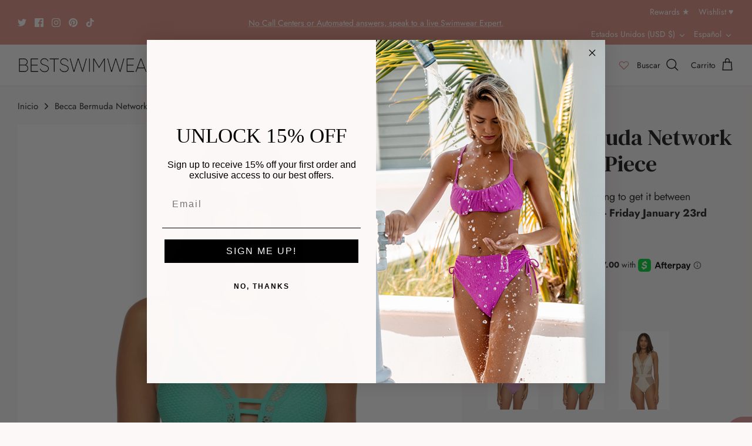

--- FILE ---
content_type: text/html; charset=utf-8
request_url: https://www.bestswimwear.com/es/variants/41834741268568/?section_id=store-availability
body_size: 846
content:
<div id="shopify-section-store-availability" class="shopify-section"><div class="store-availability-container"
    data-section-id="store-availability"
    data-section-type="store-availability">

    <div class="store-availability-information"><div class="store-availability-icon store-availability-icon--unavailable">
          
            <svg xmlns="http://www.w3.org/2000/svg" width="24" height="24" viewBox="0 0 24 24" fill="none" stroke="currentColor" stroke-width="2" stroke-linecap="round" stroke-linejoin="round" class="feather feather-x"><line x1="18" y1="6" x2="6" y2="18"></line><line x1="6" y1="6" x2="18" y2="18"></line></svg>

          
        </div>

        <div class="store-availability-information-container"><p class="store-availability-information__title">
              Retiro no disponible actualmente en <strong>Hermosa Beach</strong>
            </p><p class="store-availability-information__stores rte">
                <a href="#" class="store-availability-information__link store-availability-small-text"
                   data-store-availability-modal-open aria-haspopup="dialog">
                  <small>
                    Verificar disponibilidad en otras tiendas
                  </small>
                </a>
              </p></div>
    </div>

    <div class="store-availabilities-modal cc-popup cc-popup--right" aria-hidden="true" data-freeze-scroll="true">
      <div class="cc-popup-background"></div>
      <div class="cc-popup-modal"
           role="dialog"
           aria-modal="true"
           aria-labelledby="store-availabilities-modal__product-title">
        <button type="button" class="cc-popup-close" aria-label="Cerrar">
          <svg aria-hidden="true" focusable="false" role="presentation" class="icon feather-x" viewBox="0 0 24 24"><path d="M18 6L6 18M6 6l12 12"/></svg>
        </button>

        <div class="cc-popup-container">
          <div class="cc-popup-content">
            <div class="cc-popup-text">
              <h2 class="store-availabilities-modal__product-title"
                  id="store-availabilities-modal__product-title"
                  data-store-availability-modal-product-title>
              </h2>
              <small class="store-availabilities-modal__variant-title store-availability-small-text">
                XS / BMD / 721047
              </small>
            </div><div class="store-availabilities-list" data-unit-system="imperial" role="list"><div class="store-availability-list__item">
                  <div class="store-availability-list__location">
                    <div class="store-availability-list__location__text">
                      <strong>
                        Hermosa Beach
                      </strong>
                    </div>

                    
                      <a href="https://www.google.com/maps/search/?api=1&query=33.8612739,-118.3995564"
                         target="_blank"
                         rel="noopener"
                         class="store-availability-list__location__distance store-availability-small-text">
                    
<svg aria-hidden="true" focusable="false" xmlns="http://www.w3.org/2000/svg" viewBox="0 0 384 512"><path fill="currentColor" d="M172.268 501.67C26.97 291.031 0 269.413 0 192 0 85.961 85.961 0 192 0s192 85.961 192 192c0 77.413-26.97 99.031-172.268 309.67-9.535 13.774-29.93 13.773-39.464 0z"></path></svg>
<small
                        data-distance="false"
                        data-latitude="33.8612739"
                        data-longitude="-118.3995564">
                      </small>

                      <small data-distance-unit>mi</small>

                    
                      </a>
                    
                  </div>
                  <div class="store-availability-list__stock store-availability-small-text">
                    <div class="cc-icon-unavailable">
                      
                        <svg xmlns="http://www.w3.org/2000/svg" width="24" height="24" viewBox="0 0 24 24" fill="none" stroke="currentColor" stroke-width="2" stroke-linecap="round" stroke-linejoin="round" class="feather feather-x"><line x1="18" y1="6" x2="6" y2="18"></line><line x1="6" y1="6" x2="18" y2="18"></line></svg>

                      
                    </div>

                    <small>Retiro no disponible actualmente
</small>
                  </div><address class="store-availability-list__address">
                    <p>1036 Hermosa Avenue<br>Hermosa Beach CA 90254<br>Estados Unidos</p>
                  </address><p class="store-availability-list__phone store-availability-list__phone--mobile">
                      <a href="tel:+13103797946">+13103797946</a><br>
                    </p>

                    <p class="store-availability-list__phone store-availability-list__phone--desktop">
                      +13103797946<br>
                    </p>
                </div><div class="store-availability-list__item">
                  <div class="store-availability-list__location">
                    <div class="store-availability-list__location__text">
                      <strong>
                        Belmont Shore
                      </strong>
                    </div>

                    
                      <a href="https://www.google.com/maps/search/?api=1&query=33.760108,-118.1340804"
                         target="_blank"
                         rel="noopener"
                         class="store-availability-list__location__distance store-availability-small-text">
                    
<svg aria-hidden="true" focusable="false" xmlns="http://www.w3.org/2000/svg" viewBox="0 0 384 512"><path fill="currentColor" d="M172.268 501.67C26.97 291.031 0 269.413 0 192 0 85.961 85.961 0 192 0s192 85.961 192 192c0 77.413-26.97 99.031-172.268 309.67-9.535 13.774-29.93 13.773-39.464 0z"></path></svg>
<small
                        data-distance="false"
                        data-latitude="33.760108"
                        data-longitude="-118.1340804">
                      </small>

                      <small data-distance-unit>mi</small>

                    
                      </a>
                    
                  </div>
                  <div class="store-availability-list__stock store-availability-small-text">
                    <div class="cc-icon-available">
                      
                        <svg class="icon icon--small" stroke-width="1" aria-hidden="true" focusable="false" role="presentation" xmlns="http://www.w3.org/2000/svg" viewBox="0 0 16 16"><path fill-rule="evenodd" d="M14.441 3.733a.5.5 0 010 .707l-7.94 7.94a.5.5 0 01-.707 0L2.52 9.105a.5.5 0 11.707-.707l2.922 2.922 7.586-7.587a.5.5 0 01.707 0z" clip-rule="evenodd"></path></svg>

                      
                    </div>

                    <small>Retiro disponible, normalmente está listo en 2 horas
</small>
                  </div><address class="store-availability-list__address">
                    <p>5239 2nd Street<br>Long Beach CA 90803<br>Estados Unidos</p>
                  </address><p class="store-availability-list__phone store-availability-list__phone--mobile">
                      <a href="tel:+15627310777">+15627310777</a><br>
                    </p>

                    <p class="store-availability-list__phone store-availability-list__phone--desktop">
                      +15627310777<br>
                    </p>
                </div></div>
          </div>
        </div>
      </div>
  	</div>
  </div>
</div>

--- FILE ---
content_type: text/javascript
request_url: https://cdn.shopify.com/extensions/019a6d1e-fc35-7705-8425-576f6a38965b/just-viewed-recently-products-9/assets/load-metafield-rvp.js
body_size: 15533
content:
console.log("%cRecenlty Viewed Products ---- Powered By Just-Viewed", "display:inline-block; font-size: 14px; padding: 5px; background: linear-gradient(to right, #141B32, #00D9CC); color:#FFFFFF; border-radius: 5px;");
var rvpShop = typeof Shopify !== 'undefined' ? Shopify.shop : rvpShopName;
var rvpShopDomain = document.domain;
var rvpBasePath = 'https://' + rvpShopDomain + '/a/srvp/';
var $rvpjobject = '';
var rvpProductJson = '';
var rvpStoredProducts = '';
var rvpSplide = "";

// LOAD PRODUCT JSON
var rvpProductJsonTag =  document.querySelector("[data-rvpproduct-json]");
if (typeof(rvpProductJsonTag) != 'undefined' && rvpProductJsonTag != null) {
    rvpProductJson = JSON.parse(rvpProductJsonTag.innerHTML);
} else {
     rvpProductJsonTag = [];
}

rvpStoredProducts = JSON.parse(localStorage.getItem("rvp_stored_products"));


// ADD LOADER

var rvpLoader = rvpBasePath + "images/ripple.svg"

// ADD SLIDER CSS

var rvpHead = document.getElementsByTagName('head')[0];

var rvpSliderStyle = document.createElement('link');

rvpSliderStyle.setAttribute("rel", "stylesheet");



rvpSliderStyle.setAttribute("type", "text/css");



rvpSliderStyle.setAttribute("href", rvpBasePath + "css/lib/splide/splide.css");



rvpHead.appendChild(rvpSliderStyle);







// ADD SLIDER JS



var rvpSliderScript = document.createElement('script');



rvpSliderScript.src = rvpBasePath + 'js/lib/splide/splide.js';



rvpSliderScript.type = 'text/javascript';



rvpHead.appendChild(rvpSliderScript);







if (typeof jQuery == 'undefined') {



    var rvpScript = document.createElement('script');



    rvpScript.src = rvpBasePath + 'js/lib/jquery-3.4.1.min.js';



    rvpScript.type = 'text/javascript';







    rvpScript.onreadystatechange = rvpHandler;



    rvpScript.onload = rvpHandler;

    rvpHead.appendChild(rvpScript);



} else {

    rvpHandler();

}

function rvpHandler() {



    $rvpjobject = window.jQuery;



    if (rvpStoredProducts) {



        // STORE SETTINGS



        var page = $rvpjobject('.rvp-container').attr('data-page');



        $rvpjobject('.rvp-container').first().html('<div class="rvp-section-wrap"><div class="rvp-title-wrap"></div></div>');



        var loader = $rvpjobject('.rvp-container').attr('data-loader');        



        if (loader != "false") {



            $rvpjobject('.rvp-section-wrap').first().append('<img src="'+rvpLoader+'" class="rvpLoader"/>');



        }        



        var rvpJson = $rvpjobject.parseJSON($rvpjobject(".rvp-meta-json").attr('rvpjson'));
        //console.log(rvpJson);

        if(rvpJson != '') {
            rvpSettings = rvpJson;                                      

            
            // IF APP IS ENABLE



            var flag = rvpIdentifyPage(rvpSettings, page);



            if (rvpSettings.enable_app == 1 && flag) {



                /*!

                * Splide.js

                * Version  : 2.4.20

                * License  : MIT

                * Copyright: 2020 Naotoshi Fujita

                */

            
               !function(){"use strict";var t={d:function(n,e){for(var i in e)t.o(e,i)&&!t.o(n,i)&&Object.defineProperty(n,i,{enumerable:!0,get:e[i]})},o:function(t,n){return Object.prototype.hasOwnProperty.call(t,n)},r:function(t){"undefined"!=typeof Symbol&&Symbol.toStringTag&&Object.defineProperty(t,Symbol.toStringTag,{value:"Module"}),Object.defineProperty(t,"__esModule",{value:!0})}},n={};t.r(n),t.d(n,{CREATED:function(){return R},DESTROYED:function(){return X},IDLE:function(){return F},MOUNTED:function(){return B},MOVING:function(){return G}});function e(){return(e=Object.assign||function(t){for(var n=1;n<arguments.length;n++){var e=arguments[n];for(var i in e)Object.prototype.hasOwnProperty.call(e,i)&&(t[i]=e[i])}return t}).apply(this,arguments)}var i=Object.keys;function o(t,n){i(t).some((function(e,i){return n(t[e],e,i)}))}function r(t){return i(t).map((function(n){return t[n]}))}function s(t){return"object"==typeof t}function a(t,n){var i=e({},t);return o(n,(function(t,n){s(t)?(s(i[n])||(i[n]={}),i[n]=a(i[n],t)):i[n]=t})),i}function u(t){return Array.isArray(t)?t:[t]}function c(t,n,e){return Math.min(Math.max(t,n>e?e:n),n>e?n:e)}function d(t,n){var e=0;return t.replace(/%s/g,(function(){return u(n)[e++]}))}function f(t){var n=typeof t;return"number"===n&&t>0?parseFloat(t)+"px":"string"===n?t:""}function l(t){return t<10?"0"+t:t}function h(t,n){if("string"==typeof n){var e=m("div",{});E(e,{position:"absolute",width:n}),w(t,e),n=e.clientWidth,b(e)}return+n||0}function p(t,n){return t?t.querySelector(n.split(" ")[0]):null}function g(t,n){return v(t,n)[0]}function v(t,n){return t?r(t.children).filter((function(t){return P(t,n.split(" ")[0])||t.tagName===n})):[]}function m(t,n){var e=document.createElement(t);return o(n,(function(t,n){return C(e,n,t)})),e}function y(t){var n=m("div",{});return n.innerHTML=t,n.firstChild}function b(t){u(t).forEach((function(t){if(t){var n=t.parentElement;n&&n.removeChild(t)}}))}function w(t,n){t&&t.appendChild(n)}function x(t,n){if(t&&n){var e=n.parentElement;e&&e.insertBefore(t,n)}}function E(t,n){t&&o(n,(function(n,e){null!==n&&(t.style[e]=n)}))}function _(t,n,e){t&&u(n).forEach((function(n){n&&t.classList[e?"remove":"add"](n)}))}function k(t,n){_(t,n,!1)}function S(t,n){_(t,n,!0)}function P(t,n){return!!t&&t.classList.contains(n)}function C(t,n,e){t&&t.setAttribute(n,e)}function z(t,n){return t?t.getAttribute(n):""}function I(t,n){u(n).forEach((function(n){u(t).forEach((function(t){return t&&t.removeAttribute(n)}))}))}function M(t){return t.getBoundingClientRect()}var T="slide",A="loop",O="fade",L=function(t,n){var e,i;return{mount:function(){e=n.Elements.list,t.on("transitionend",(function(t){t.target===e&&i&&i()}),e)},start:function(o,r,s,a,u){var c=t.options,d=n.Controller.edgeIndex,f=c.speed;i=u,t.is(T)&&(0===s&&r>=d||s>=d&&0===r)&&(f=c.rewindSpeed||f),E(e,{transition:"transform "+f+"ms "+c.easing,transform:"translate("+a.x+"px,"+a.y+"px)"})}}},W=function(t,n){function e(e){var i=t.options;E(n.Elements.slides[e],{transition:"opacity "+i.speed+"ms "+i.easing})}return{mount:function(){e(t.index)},start:function(t,i,o,r,s){var a=n.Elements.track;E(a,{height:f(a.clientHeight)}),e(i),setTimeout((function(){s(),E(a,{height:""})}))}}};function H(t){console.error("[SPLIDE] "+t)}function j(t,n){if(!t)throw new Error(n)}var q="splide",D={active:"is-active",visible:"is-visible",loading:"is-loading"},N={type:"slide",rewind:!1,speed:400,rewindSpeed:0,waitForTransition:!0,width:0,height:0,fixedWidth:0,fixedHeight:0,heightRatio:0,autoWidth:!1,autoHeight:!1,perPage:1,perMove:0,clones:0,start:0,focus:!1,gap:0,padding:0,arrows:!0,arrowPath:"",pagination:!0,autoplay:!1,interval:5e3,pauseOnHover:!0,pauseOnFocus:!0,resetProgress:!0,lazyLoad:!1,preloadPages:1,easing:"cubic-bezier(.42,.65,.27,.99)",keyboard:"global",drag:!0,dragAngleThreshold:30,swipeDistanceThreshold:150,flickVelocityThreshold:.6,flickPower:600,flickMaxPages:1,direction:"ltr",cover:!1,accessibility:!0,slideFocus:!0,isNavigation:!1,trimSpace:!0,updateOnMove:!1,throttle:100,destroy:!1,breakpoints:!1,classes:{root:q,slider:q+"__slider",track:q+"__track",list:q+"__list",slide:q+"__slide",container:q+"__slide__container",arrows:q+"__arrows",arrow:q+"__arrow",prev:q+"__arrow--prev",next:q+"__arrow--next",pagination:q+"__pagination",page:q+"__pagination__page",clone:q+"__slide--clone",progress:q+"__progress",bar:q+"__progress__bar",autoplay:q+"__autoplay",play:q+"__play",pause:q+"__pause",spinner:q+"__spinner",sr:q+"__sr"},i18n:{prev:"Previous slide",next:"Next slide",first:"Go to first slide",last:"Go to last slide",slideX:"Go to slide %s",pageX:"Go to page %s",play:"Start autoplay",pause:"Pause autoplay"}},R=1,B=2,F=3,G=4,X=5;function V(t,n){for(var e=0;e<n.length;e++){var i=n[e];i.enumerable=i.enumerable||!1,i.configurable=!0,"value"in i&&(i.writable=!0),Object.defineProperty(t,i.key,i)}}var U=function(){function t(t,e,i){var o;void 0===e&&(e={}),void 0===i&&(i={}),this.root=t instanceof Element?t:document.querySelector(t),j(this.root,"An invalid element/selector was given."),this.Components=null,this.Event=function(){var t=[];function n(t){t.elm&&t.elm.removeEventListener(t.event,t.handler,t.options)}return{on:function(n,e,i,o){void 0===i&&(i=null),void 0===o&&(o={}),n.split(" ").forEach((function(n){i&&i.addEventListener(n,e,o),t.push({event:n,handler:e,elm:i,options:o})}))},off:function(e,i){void 0===i&&(i=null),e.split(" ").forEach((function(e){t=t.filter((function(t){return!t||t.event!==e||t.elm!==i||(n(t),!1)}))}))},emit:function(n){for(var e=arguments.length,i=new Array(e>1?e-1:0),o=1;o<e;o++)i[o-1]=arguments[o];t.forEach((function(t){t.elm||t.event.split(".")[0]!==n||t.handler.apply(t,i)}))},destroy:function(){t.forEach(n),t=[]}}}(),this.State=(o=R,{set:function(t){o=t},is:function(t){return t===o}}),this.STATES=n,this._o=a(N,e),this._i=0,this._c=i,this._e={},this._t=null}var e,i,s,u=t.prototype;return u.mount=function(t,n){var e=this;void 0===t&&(t=this._e),void 0===n&&(n=this._t),this.State.set(R),this._e=t,this._t=n,this.Components=function(t,n,e){var i={};return o(n,(function(n,e){i[e]=n(t,i,e.toLowerCase())})),e||(e=t.is(O)?W:L),i.Transition=e(t,i),i}(this,a(this._c,t),n);try{o(this.Components,(function(t,n){var i=t.required;void 0===i||i?t.mount&&t.mount():delete e.Components[n]}))}catch(t){return void H(t.message)}var i=this.State;return i.set(B),o(this.Components,(function(t){t.mounted&&t.mounted()})),this.emit("mounted"),i.set(F),this.emit("ready"),E(this.root,{visibility:"visible"}),this.on("move drag",(function(){return i.set(G)})).on("moved dragged",(function(){return i.set(F)})),this},u.sync=function(t){return this.sibling=t,this},u.on=function(t,n,e,i){return void 0===e&&(e=null),void 0===i&&(i={}),this.Event.on(t,n,e,i),this},u.off=function(t,n){return void 0===n&&(n=null),this.Event.off(t,n),this},u.emit=function(t){for(var n,e=arguments.length,i=new Array(e>1?e-1:0),o=1;o<e;o++)i[o-1]=arguments[o];return(n=this.Event).emit.apply(n,[t].concat(i)),this},u.go=function(t,n){return void 0===n&&(n=this.options.waitForTransition),(this.State.is(F)||this.State.is(G)&&!n)&&this.Components.Controller.go(t,!1),this},u.is=function(t){return t===this._o.type},u.add=function(t,n){return void 0===n&&(n=-1),this.Components.Elements.add(t,n,this.refresh.bind(this)),this},u.remove=function(t){return this.Components.Elements.remove(t),this.refresh(),this},u.refresh=function(){return this.emit("refresh:before").emit("refresh").emit("resize"),this},u.destroy=function(t){var n=this;if(void 0===t&&(t=!0),!this.State.is(R))return r(this.Components).reverse().forEach((function(n){n.destroy&&n.destroy(t)})),this.emit("destroy",t),this.Event.destroy(),this.State.set(X),this;this.on("ready",(function(){return n.destroy(t)}))},e=t,(i=[{key:"index",get:function(){return this._i},set:function(t){this._i=parseInt(t)}},{key:"length",get:function(){return this.Components.Elements.length}},{key:"options",get:function(){return this._o},set:function(t){var n=this.State.is(R);n||this.emit("update"),this._o=a(this._o,t),n||this.emit("updated",this._o)}},{key:"classes",get:function(){return this._o.classes}},{key:"i18n",get:function(){return this._o.i18n}}])&&V(e.prototype,i),s&&V(e,s),t}(),Y=function(t){var n=z(t.root,"data-splide");if(n)try{t.options=JSON.parse(n)}catch(t){H(t.message)}return{mount:function(){t.State.is(R)&&(t.index=t.options.start)}}},J="rtl",K="ttb",Q="update.slide",Z=function(t,n){var e=t.root,i=t.classes,s=[];if(!e.id){window.splide=window.splide||{};var a=window.splide.uid||0;window.splide.uid=++a,e.id="splide"+l(a)}var u={mount:function(){var n=this;this.init(),t.on("refresh",(function(){n.destroy(),n.init()})).on("updated",(function(){S(e,c()),k(e,c())}))},destroy:function(){s.forEach((function(t){t.destroy()})),s=[],S(e,c())},init:function(){var t=this;!function(){u.slider=g(e,i.slider),u.track=p(e,"."+i.track),u.list=g(u.track,i.list),j(u.track&&u.list,"Track or list was not found."),u.slides=v(u.list,i.slide);var t=d(i.arrows);u.arrows={prev:p(t,"."+i.prev),next:p(t,"."+i.next)};var n=d(i.autoplay);u.bar=p(d(i.progress),"."+i.bar),u.play=p(n,"."+i.play),u.pause=p(n,"."+i.pause),u.track.id=u.track.id||e.id+"-track",u.list.id=u.list.id||e.id+"-list"}(),k(e,c()),this.slides.forEach((function(n,e){t.register(n,e,-1)}))},register:function(n,e,i){var o=function(t,n,e,i){var o=t.options.updateOnMove,s="ready.slide updated.slide resized.slide moved.slide"+(o?" move.slide":""),a={slide:i,index:n,realIndex:e,container:g(i,t.classes.container),isClone:e>-1,mount:function(){var r=this;this.isClone||(i.id=t.root.id+"-slide"+l(n+1)),t.on(s,(function(){return r.update()})).on(Q,c).on("click",(function(){return t.emit("click",r)}),i),o&&t.on("move.slide",(function(t){t===e&&u(!0,!1)})),E(i,{display:""}),this.styles=z(i,"style")||""},destroy:function(){t.off(s).off(Q).off("click",i),S(i,r(D)),c(),I(this.container,"style")},update:function(){u(this.isActive(),!1),u(this.isVisible(),!0)},isActive:function(){return t.index===n},isVisible:function(){var n=this.isActive();if(t.is(O)||n)return n;var e=Math.ceil,o=M(t.Components.Elements.track),r=M(i);return t.options.direction===K?o.top<=r.top&&r.bottom<=e(o.bottom):o.left<=r.left&&r.right<=e(o.right)},isWithin:function(e,i){var o=Math.abs(e-n);return t.is(T)||this.isClone||(o=Math.min(o,t.length-o)),o<i}};function u(n,e){var o=e?"visible":"active",r=D[o];n?(k(i,r),t.emit(""+o,a)):P(i,r)&&(S(i,r),t.emit(e?"hidden":"inactive",a))}function c(){C(i,"style",a.styles)}return a}(t,e,i,n);o.mount(),s.push(o)},getSlide:function(t){return s.filter((function(n){return n.index===t}))[0]},getSlides:function(t){return t?s:s.filter((function(t){return!t.isClone}))},getSlidesByPage:function(e){var i=n.Controller.toIndex(e),o=t.options,r=!1!==o.focus?1:o.perPage;return s.filter((function(t){var n=t.index;return i<=n&&n<i+r}))},add:function(t,n,e){if("string"==typeof t&&(t=y(t)),t instanceof Element){var i=this.slides[n];E(t,{display:"none"}),i?(x(t,i),this.slides.splice(n,0,t)):(w(this.list,t),this.slides.push(t)),function(t,n){var e=t.querySelectorAll("img"),i=e.length;if(i){var r=0;o(e,(function(t){t.onload=t.onerror=function(){++r===i&&n()}}))}else n()}(t,(function(){e&&e(t)}))}},remove:function(t){b(this.slides.splice(t,1)[0])},each:function(t){s.forEach(t)},get length(){return this.slides.length},get total(){return s.length}};function c(){var n=i.root,e=t.options;return[n+"--"+e.type,n+"--"+e.direction,e.drag?n+"--draggable":"",e.isNavigation?n+"--nav":"",D.active]}function d(t){return g(e,t)||g(u.slider,t)}return u},$=Math.floor,tt=function(t,n){var e,i,o={mount:function(){e=t.options,i=t.is(A),t.on("move",(function(n){t.index=n})).on("updated refresh",(function(n){e=n||e,t.index=c(t.index,0,o.edgeIndex)}))},go:function(t,e){var i=this.trim(this.parse(t));n.Track.go(i,this.rewind(i),e)},parse:function(n){var i=t.index,r=String(n).match(/([+\-<>]+)(\d+)?/),s=r?r[1]:"",a=r?parseInt(r[2]):0;switch(s){case"+":i+=a||1;break;case"-":i-=a||1;break;case">":case"<":i=function(t,n,i){if(t>-1)return o.toIndex(t);var r=e.perMove,s=i?-1:1;if(r)return n+r*s;return o.toIndex(o.toPage(n)+s)}(a,i,"<"===s);break;default:i=parseInt(n)}return i},toIndex:function(n){if(r())return n;var i=t.length,o=e.perPage,s=n*o;return i-o<=(s-=(this.pageLength*o-i)*$(s/i))&&s<i&&(s=i-o),s},toPage:function(n){if(r())return n;var i=t.length,o=e.perPage;return $(i-o<=n&&n<i?(i-1)/o:n/o)},trim:function(t){return i||(t=e.rewind?this.rewind(t):c(t,0,this.edgeIndex)),t},rewind:function(t){var n=this.edgeIndex;if(i){for(;t>n;)t-=n+1;for(;t<0;)t+=n+1}else t>n?t=0:t<0&&(t=n);return t},isRtl:function(){return e.direction===J},get pageLength(){var n=t.length;return r()?n:Math.ceil(n/e.perPage)},get edgeIndex(){var n=t.length;return n?r()||e.isNavigation||i?n-1:n-e.perPage:0},get prevIndex(){var n=t.index-1;return(i||e.rewind)&&(n=this.rewind(n)),n>-1?n:-1},get nextIndex(){var n=t.index+1;return(i||e.rewind)&&(n=this.rewind(n)),t.index<n&&n<=this.edgeIndex||0===n?n:-1}};function r(){return!1!==e.focus}return o},nt=Math.abs,et=function(t,n){var e,i,o,r=t.options.direction===K,s=t.is(O),a=t.options.direction===J,u=!1,d=a?1:-1,f={sign:d,mount:function(){i=n.Elements,e=n.Layout,o=i.list},mounted:function(){var n=this;s||(this.jump(0),t.on("mounted resize updated",(function(){n.jump(t.index)})))},go:function(e,i,o){var r=h(e),a=t.index;t.State.is(G)&&u||(u=e!==i,o||t.emit("move",i,a,e),Math.abs(r-this.position)>=1||s?n.Transition.start(e,i,a,this.toCoord(r),(function(){l(e,i,a,o)})):e!==a&&"move"===t.options.trimSpace?n.Controller.go(e+e-a,o):l(e,i,a,o))},jump:function(t){this.translate(h(t))},translate:function(t){E(o,{transform:"translate"+(r?"Y":"X")+"("+t+"px)"})},cancel:function(){t.is(A)?this.shift():this.translate(this.position),E(o,{transition:""})},shift:function(){var n=nt(this.position),e=nt(this.toPosition(0)),i=nt(this.toPosition(t.length)),o=i-e;n<e?n+=o:n>i&&(n-=o),this.translate(d*n)},trim:function(n){return!t.options.trimSpace||t.is(A)?n:c(n,d*(e.totalSize()-e.size-e.gap),0)},toIndex:function(t){var n=this,e=0,o=1/0;return i.getSlides(!0).forEach((function(i){var r=i.index,s=nt(n.toPosition(r)-t);s<o&&(o=s,e=r)})),e},toCoord:function(t){return{x:r?0:t,y:r?t:0}},toPosition:function(t){var n=e.totalSize(t)-e.slideSize(t)-e.gap;return d*(n+this.offset(t))},offset:function(n){var i=t.options.focus,o=e.slideSize(n);return"center"===i?-(e.size-o)/2:-(parseInt(i)||0)*(o+e.gap)},get position(){var t=r?"top":a?"right":"left";return M(o)[t]-(M(i.track)[t]-e.padding[t]*d)}};function l(n,e,i,r){E(o,{transition:""}),u=!1,s||f.jump(e),r||t.emit("moved",e,i,n)}function h(t){return f.trim(f.toPosition(t))}return f},it=function(t,n){var e=[],i=0,o=n.Elements,r={mount:function(){var n=this;t.is(A)&&(s(),t.on("refresh:before",(function(){n.destroy()})).on("refresh",s).on("resize",(function(){i!==a()&&(n.destroy(),t.refresh())})))},destroy:function(){b(e),e=[]},get clones(){return e},get length(){return e.length}};function s(){r.destroy(),function(t){var n=o.length,i=o.register;if(n){for(var r=o.slides;r.length<t;)r=r.concat(r);r.slice(0,t).forEach((function(t,r){var s=u(t);w(o.list,s),e.push(s),i(s,r+n,r%n)})),r.slice(-t).forEach((function(o,s){var a=u(o);x(a,r[0]),e.push(a),i(a,s-t,(n+s-t%n)%n)}))}}(i=a())}function a(){var n=t.options;if(n.clones)return n.clones;var e=n.autoWidth||n.autoHeight?o.length:n.perPage,i=n.direction===K?"Height":"Width",r=h(t.root,n["fixed"+i]);return r&&(e=Math.ceil(o.track["client"+i]/r)),e*(n.drag?n.flickMaxPages+1:1)}function u(n){var e=n.cloneNode(!0);return k(e,t.classes.clone),I(e,"id"),e}return r};function ot(t,n){var e;return function(){e||(e=setTimeout((function(){t(),e=null}),n))}}var rt=function(t,n){var e,o,r=n.Elements,s=t.options.direction===K,a=(e={mount:function(){t.on("resize load",ot((function(){t.emit("resize")}),t.options.throttle),window).on("resize",c).on("updated refresh",u),u(),this.totalSize=s?this.totalHeight:this.totalWidth,this.slideSize=s?this.slideHeight:this.slideWidth},destroy:function(){I([r.list,r.track],"style")},get size(){return s?this.height:this.width}},o=s?function(t,n){var e,i,o=n.Elements,r=t.root;return{margin:"marginBottom",init:function(){this.resize()},resize:function(){i=t.options,e=o.track,this.gap=h(r,i.gap);var n=i.padding,s=h(r,n.top||n),a=h(r,n.bottom||n);this.padding={top:s,bottom:a},E(e,{paddingTop:f(s),paddingBottom:f(a)})},totalHeight:function(n){void 0===n&&(n=t.length-1);var e=o.getSlide(n);return e?M(e.slide).bottom-M(o.list).top+this.gap:0},slideWidth:function(){return h(r,i.fixedWidth||this.width)},slideHeight:function(t){if(i.autoHeight){var n=o.getSlide(t);return n?n.slide.offsetHeight:0}var e=i.fixedHeight||(this.height+this.gap)/i.perPage-this.gap;return h(r,e)},get width(){return e.clientWidth},get height(){var t=i.height||this.width*i.heightRatio;return j(t,'"height" or "heightRatio" is missing.'),h(r,t)-this.padding.top-this.padding.bottom}}}(t,n):function(t,n){var e,i=n.Elements,o=t.root,r=t.options;return{margin:"margin"+(r.direction===J?"Left":"Right"),height:0,init:function(){this.resize()},resize:function(){r=t.options,e=i.track,this.gap=h(o,r.gap);var n=r.padding,s=h(o,n.left||n),a=h(o,n.right||n);this.padding={left:s,right:a},E(e,{paddingLeft:f(s),paddingRight:f(a)})},totalWidth:function(n){void 0===n&&(n=t.length-1);var e=i.getSlide(n),o=0;if(e){var s=M(e.slide),a=M(i.list);o=r.direction===J?a.right-s.left:s.right-a.left,o+=this.gap}return o},slideWidth:function(t){if(r.autoWidth){var n=i.getSlide(t);return n?n.slide.offsetWidth:0}var e=r.fixedWidth||(this.width+this.gap)/r.perPage-this.gap;return h(o,e)},slideHeight:function(){var t=r.height||r.fixedHeight||this.width*r.heightRatio;return h(o,t)},get width(){return e.clientWidth-this.padding.left-this.padding.right}}}(t,n),i(o).forEach((function(t){e[t]||Object.defineProperty(e,t,Object.getOwnPropertyDescriptor(o,t))})),e);function u(){a.init(),E(t.root,{maxWidth:f(t.options.width)}),r.each((function(t){t.slide.style[a.margin]=f(a.gap)})),c()}function c(){var n=t.options;a.resize(),E(r.track,{height:f(a.height)});var e=n.autoHeight?null:f(a.slideHeight());r.each((function(t){E(t.container,{height:e}),E(t.slide,{width:n.autoWidth?null:f(a.slideWidth(t.index)),height:t.container?null:e})})),t.emit("resized")}return a},st=Math.abs,at=function(t,n){var e,i,r,s,a=n.Track,u=n.Controller,d=t.options.direction===K,f=d?"y":"x",l={disabled:!1,mount:function(){var e=this,i=n.Elements,r=i.track;t.on("touchstart mousedown",h,r).on("touchmove mousemove",g,r,{passive:!1}).on("touchend touchcancel mouseleave mouseup dragend",v,r).on("mounted refresh",(function(){o(i.list.querySelectorAll("img, a"),(function(n){t.off("dragstart",n).on("dragstart",(function(t){t.preventDefault()}),n,{passive:!1})}))})).on("mounted updated",(function(){e.disabled=!t.options.drag}))}};function h(t){l.disabled||s||p(t)}function p(t){e=a.toCoord(a.position),i=m(t,{}),r=i}function g(n){if(i)if(r=m(n,i),s){if(n.cancelable&&n.preventDefault(),!t.is(O)){var o=e[f]+r.offset[f];a.translate(function(n){if(t.is(T)){var e=a.sign,i=e*a.trim(a.toPosition(0)),o=e*a.trim(a.toPosition(u.edgeIndex));(n*=e)<i?n=i-7*Math.log(i-n):n>o&&(n=o+7*Math.log(n-o)),n*=e}return n}(o))}}else(function(n){var e=n.offset;if(t.State.is(G)&&t.options.waitForTransition)return!1;var i=180*Math.atan(st(e.y)/st(e.x))/Math.PI;d&&(i=90-i);return i<t.options.dragAngleThreshold})(r)&&(t.emit("drag",i),s=!0,a.cancel(),p(n))}function v(){i=null,s&&(t.emit("dragged",r),function(e){var i=e.velocity[f],o=st(i);if(o>0){var r=t.options,s=t.index,d=i<0?-1:1,l=s;if(!t.is(O)){var h=a.position;o>r.flickVelocityThreshold&&st(e.offset[f])<r.swipeDistanceThreshold&&(h+=d*Math.min(o*r.flickPower,n.Layout.size*(r.flickMaxPages||1))),l=a.toIndex(h)}l===s&&o>.1&&(l=s+d*a.sign),t.is(T)&&(l=c(l,0,u.edgeIndex)),u.go(l,r.isNavigation)}}(r),s=!1)}function m(t,n){var e=t.timeStamp,i=t.touches,o=i?i[0]:t,r=o.clientX,s=o.clientY,a=n.to||{},u=a.x,c=void 0===u?r:u,d=a.y,f={x:r-c,y:s-(void 0===d?s:d)},l=e-(n.time||0);return{to:{x:r,y:s},offset:f,time:e,velocity:{x:f.x/l,y:f.y/l}}}return l},ut=function(t,n){var e=!1;function i(t){e&&(t.preventDefault(),t.stopPropagation(),t.stopImmediatePropagation())}return{required:t.options.drag,mount:function(){t.on("click",i,n.Elements.track,{capture:!0}).on("drag",(function(){e=!0})).on("dragged",(function(){setTimeout((function(){e=!1}))}))}}},ct=1,dt=2,ft=3,lt=function(t,n,e){var i,o,r,s=t.classes,a=t.root,u=n.Elements;function c(){var r=n.Controller,s=r.prevIndex,a=r.nextIndex,u=t.length>t.options.perPage||t.is(A);i.disabled=s<0||!u,o.disabled=a<0||!u,t.emit(e+":updated",i,o,s,a)}function d(n){return y('<button class="'+s.arrow+" "+(n?s.prev:s.next)+'" type="button"><svg xmlns="http://www.w3.org/2000/svg"\tviewBox="0 0 40 40"\twidth="40"\theight="40"><path d="'+(t.options.arrowPath||"m15.5 0.932-4.3 4.38 14.5 14.6-14.5 14.5 4.3 4.4 14.6-14.6 4.4-4.3-4.4-4.4-14.6-14.6z")+'" />')}return{required:t.options.arrows,mount:function(){i=u.arrows.prev,o=u.arrows.next,i&&o||!t.options.arrows||(i=d(!0),o=d(!1),r=!0,function(){var n=m("div",{class:s.arrows});w(n,i),w(n,o);var e=u.slider,r="slider"===t.options.arrows&&e?e:a;x(n,r.firstElementChild)}()),i&&o&&t.on("click",(function(){t.go("<")}),i).on("click",(function(){t.go(">")}),o).on("mounted move updated refresh",c),this.arrows={prev:i,next:o}},mounted:function(){t.emit(e+":mounted",i,o)},destroy:function(){I([i,o],"disabled"),r&&b(i.parentElement)}}},ht="move.page",pt="updated.page refresh.page",gt=function(t,n,e){var i={},o=n.Elements,r={mount:function(){var n=t.options.pagination;if(n){i=function(){var n=t.options,e=t.classes,i=m("ul",{class:e.pagination}),r=o.getSlides(!1).filter((function(t){return!1!==n.focus||t.index%n.perPage==0})).map((function(n,r){var s=m("li",{}),a=m("button",{class:e.page,type:"button"});return w(s,a),w(i,s),t.on("click",(function(){t.go(">"+r)}),a),{li:s,button:a,page:r,Slides:o.getSlidesByPage(r)}}));return{list:i,items:r}}();var e=o.slider;w("slider"===n&&e?e:t.root,i.list),t.on(ht,s)}t.off(pt).on(pt,(function(){r.destroy(),t.options.pagination&&(r.mount(),r.mounted())}))},mounted:function(){if(t.options.pagination){var n=t.index;t.emit(e+":mounted",i,this.getItem(n)),s(n,-1)}},destroy:function(){b(i.list),i.items&&i.items.forEach((function(n){t.off("click",n.button)})),t.off(ht),i={}},getItem:function(t){return i.items[n.Controller.toPage(t)]},get data(){return i}};function s(n,o){var s=r.getItem(o),a=r.getItem(n),u=D.active;s&&S(s.button,u),a&&k(a.button,u),t.emit(e+":updated",i,s,a)}return r},vt="data-splide-lazy",mt="data-splide-lazy-srcset",yt="aria-current",bt="aria-controls",wt="aria-label",xt="aria-hidden",Et="tabindex",_t={ltr:{ArrowLeft:"<",ArrowRight:">",Left:"<",Right:">"},rtl:{ArrowLeft:">",ArrowRight:"<",Left:">",Right:"<"},ttb:{ArrowUp:"<",ArrowDown:">",Up:"<",Down:">"}},kt=function(t,n){var e=t.i18n,i=n.Elements,o=[xt,Et,bt,wt,yt,"role"];function r(n,e){C(n,xt,!e),t.options.slideFocus&&C(n,Et,e?0:-1)}function s(t,n){var e=i.track.id;C(t,bt,e),C(n,bt,e)}function a(n,i,o,r){var s=t.index,a=o>-1&&s<o?e.last:e.prev,u=r>-1&&s>r?e.first:e.next;C(n,wt,a),C(i,wt,u)}function u(n,i){i&&C(i.button,yt,!0),n.items.forEach((function(n){var i=t.options,o=d(!1===i.focus&&i.perPage>1?e.pageX:e.slideX,n.page+1),r=n.button,s=n.Slides.map((function(t){return t.slide.id}));C(r,bt,s.join(" ")),C(r,wt,o)}))}function c(t,n,e){n&&I(n.button,yt),e&&C(e.button,yt,!0)}function f(t){i.each((function(n){var i=n.slide,o=n.realIndex;h(i)||C(i,"role","button");var r=o>-1?o:n.index,s=d(e.slideX,r+1),a=t.Components.Elements.getSlide(r);C(i,wt,s),a&&C(i,bt,a.slide.id)}))}function l(t,n){var e=t.slide;n?C(e,yt,!0):I(e,yt)}function h(t){return"BUTTON"===t.tagName}return{required:t.options.accessibility,mount:function(){t.on("visible",(function(t){r(t.slide,!0)})).on("hidden",(function(t){r(t.slide,!1)})).on("arrows:mounted",s).on("arrows:updated",a).on("pagination:mounted",u).on("pagination:updated",c).on("refresh",(function(){I(n.Clones.clones,o)})),t.options.isNavigation&&t.on("navigation:mounted navigation:updated",f).on("active",(function(t){l(t,!0)})).on("inactive",(function(t){l(t,!1)})),["play","pause"].forEach((function(t){var n=i[t];n&&(h(n)||C(n,"role","button"),C(n,bt,i.track.id),C(n,wt,e[t]))}))},destroy:function(){var t=n.Arrows,e=t?t.arrows:{};I(i.slides.concat([e.prev,e.next,i.play,i.pause]),o)}}},St="move.sync",Pt="mouseup touchend",Ct=[" ","Enter","Spacebar"],zt={Options:Y,Breakpoints:function(t){var n,e,i=t.options.breakpoints,o=ot(s,50),r=[];function s(){var o,s=(o=r.filter((function(t){return t.mql.matches}))[0])?o.point:-1;if(s!==e){e=s;var a=t.State,u=i[s]||n,c=u.destroy;c?(t.options=n,t.destroy("completely"===c)):(a.is(X)&&t.mount(),t.options=u)}}return{required:i&&matchMedia,mount:function(){r=Object.keys(i).sort((function(t,n){return+t-+n})).map((function(t){return{point:t,mql:matchMedia("(max-width:"+t+"px)")}})),this.destroy(!0),addEventListener("resize",o),n=t.options,s()},destroy:function(t){t&&removeEventListener("resize",o)}}},Controller:tt,Elements:Z,Track:et,Clones:it,Layout:rt,Drag:at,Click:ut,Autoplay:function(t,n,e){var i,o=[],r=n.Elements,s={required:t.options.autoplay,mount:function(){var n=t.options;r.slides.length>n.perPage&&(i=function(t,n,e){var i,o,r,s=window.requestAnimationFrame,a=!0,u=function u(c){a||(i||(i=c,r&&r<1&&(i-=r*n)),r=(o=c-i)/n,o>=n&&(i=0,r=1,t()),e&&e(r),s(u))};return{pause:function(){a=!0,i=0},play:function(t){i=0,t&&(r=0),a&&(a=!1,s(u))}}}((function(){t.go(">")}),n.interval,(function(n){t.emit(e+":playing",n),r.bar&&E(r.bar,{width:100*n+"%"})})),function(){var n=t.options,e=t.sibling,i=[t.root,e?e.root:null];n.pauseOnHover&&(a(i,"mouseleave",ct,!0),a(i,"mouseenter",ct,!1));n.pauseOnFocus&&(a(i,"focusout",dt,!0),a(i,"focusin",dt,!1));r.play&&t.on("click",(function(){s.play(dt),s.play(ft)}),r.play);r.pause&&a([r.pause],"click",ft,!1);t.on("move refresh",(function(){s.play()})).on("destroy",(function(){s.pause()}))}(),this.play())},play:function(n){void 0===n&&(n=0),(o=o.filter((function(t){return t!==n}))).length||(t.emit(e+":play"),i.play(t.options.resetProgress))},pause:function(n){void 0===n&&(n=0),i.pause(),-1===o.indexOf(n)&&o.push(n),1===o.length&&t.emit(e+":pause")}};function a(n,e,i,o){n.forEach((function(n){t.on(e,(function(){s[o?"play":"pause"](i)}),n)}))}return s},Cover:function(t,n){function e(t){n.Elements.each((function(n){var e=g(n.slide,"IMG")||g(n.container,"IMG");e&&e.src&&i(e,t)}))}function i(t,n){E(t.parentElement,{background:n?"":'center/cover no-repeat url("'+t.src+'")'}),E(t,{display:n?"":"none"})}return{required:t.options.cover,mount:function(){t.on("lazyload:loaded",(function(t){i(t,!1)})),t.on("mounted updated refresh",(function(){return e(!1)}))},destroy:function(){e(!0)}}},Arrows:lt,Pagination:gt,LazyLoad:function(t,n,e){var i,r,s=t.options,a="sequential"===s.lazyLoad;function u(){r=[],i=0}function c(n){n=isNaN(n)?t.index:n,(r=r.filter((function(t){return!t.Slide.isWithin(n,s.perPage*(s.preloadPages+1))||(d(t.img,t.Slide),!1)})))[0]||t.off("moved."+e)}function d(n,e){k(e.slide,D.loading);var i=m("span",{class:t.classes.spinner});w(n.parentElement,i),n.onload=function(){l(n,i,e,!1)},n.onerror=function(){l(n,i,e,!0)},C(n,"srcset",z(n,mt)||""),C(n,"src",z(n,vt)||"")}function f(){if(i<r.length){var t=r[i];d(t.img,t.Slide)}i++}function l(n,i,o,r){S(o.slide,D.loading),r||(b(i),E(n,{display:""}),t.emit(e+":loaded",n).emit("resize")),a&&f()}return{required:s.lazyLoad,mount:function(){t.on("mounted refresh",(function(){u(),n.Elements.each((function(t){o(t.slide.querySelectorAll("[data-splide-lazy], ["+mt+"]"),(function(n){n.src||n.srcset||(r.push({img:n,Slide:t}),E(n,{display:"none"}))}))})),a&&f()})),a||t.on("mounted refresh moved."+e,c)},destroy:u}},Keyboard:function(t){var n;return{mount:function(){t.on("mounted updated",(function(){var e=t.options,i=t.root,o=_t[e.direction],r=e.keyboard;n&&(t.off("keydown",n),I(i,Et)),r&&("focused"===r?(n=i,C(i,Et,0)):n=document,t.on("keydown",(function(n){o[n.key]&&t.go(o[n.key])}),n))}))}}},Sync:function(t){var n=t.sibling,e=n&&n.options.isNavigation;function i(){t.on(St,(function(t,e,i){n.off(St).go(n.is(A)?i:t,!1),o()}))}function o(){n.on(St,(function(n,e,o){t.off(St).go(t.is(A)?o:n,!1),i()}))}function r(){n.Components.Elements.each((function(n){var e=n.slide,i=n.index;t.off(Pt,e).on(Pt,(function(t){t.button&&0!==t.button||s(i)}),e),t.off("keyup",e).on("keyup",(function(t){Ct.indexOf(t.key)>-1&&(t.preventDefault(),s(i))}),e,{passive:!1})}))}function s(e){t.State.is(F)&&n.go(e)}return{required:!!n,mount:function(){i(),o(),e&&(r(),t.on("refresh",(function(){setTimeout((function(){r(),n.emit("navigation:updated",t)}))})))},mounted:function(){e&&n.emit("navigation:mounted",t)}}},A11y:kt};var It=function(t){var n,e;function i(n,e){return t.call(this,n,e,zt)||this}return e=t,(n=i).prototype=Object.create(e.prototype),n.prototype.constructor=n,n.__proto__=e,i}(U);window.Splide=It}();

                
                //HIDE SECTION IF HAVING ONE PRODUCT IN ARRAY AND DONT WNAT TO SHOW CURRENT PRODUCT
                if(rvpSettings.show_current_product == 0 ) {
                    if(Object.keys(rvpStoredProducts).length == 1 || Object.keys(rvpStoredProducts).length == 0 || Object.keys(rvpStoredProducts).length == 2){
                      $rvpjobject(".rvp-section-wrap").hide();
                    } 
                }

                // PRODUCT DISPLAY 
                rvpDisplayData($rvpjobject, rvpSettings);

              

                  // VARIATION SELECTION EVENT

                  rvpVariantSelection($rvpjobject, rvpSettings);

              

                  // ADD TO CART EVENT

                rvpAddToCart($rvpjobject, rvpSettings);

                

                // ShOW SECOND IMAGE ON HOVER

                if(rvpSettings.show_second_img_hover == 1){
                    rvpOnHoverImage($rvpjobject, rvpSettings);
                }

                
                //Hook after load html
                if ($rvpjobject.isFunction(window.rvpAfterRVPLoadHook)) {
                    rvpAfterRVPLoadHook();
                }
                



            }

            // HIDE LOADER



            $rvpjobject('.rvpLoader').hide();


        
        }

        
        



        // CLEAR LOCALSTORAGE



        $rvpjobject(document).on('click', '.rvp-clear-all', function() {



            localStorage.removeItem('rvp_stored_products');



            window.location.reload();                  



        });







        // ADD PRODUCT IN STORAGE



        rvpAddProductEntry();

      

      



    }else{



        // ADD PRODUCT IN STORAGE



        rvpAddProductEntry();



    }



}







function rvpAddProductEntry(){



    // Set Empty array if it does not exist



    if (rvpStoredProducts === null) rvpStoredProducts = [];



    if (rvpProductJson === null) return false;



    var rvpCurrentProductID = rvpProductJson.id;



    var rvpCurrentProductHandle = rvpProductJson.handle;



    var rvpProduct = {



        handle: rvpCurrentProductHandle,



        id: rvpCurrentProductID



    };







    // Check



    if (JSON.parse(localStorage.getItem("rvp_product")) != rvpCurrentProductHandle) {



        localStorage.setItem("rvp_product", JSON.stringify(rvpProduct));



    }







    var rvpProductExists = false;



    if (rvpStoredProducts.length > 0) {



        for (var i = rvpStoredProducts.length; i--;) {



            var rvpCurProduct = rvpStoredProducts[i];



            if (rvpCurProduct.handle === rvpProduct.handle) {



                rvpProductExists = true;



                break;



            }



        }



    }







    if (!rvpProductExists) {



        if(rvpProduct){



            rvpStoredProducts.push(rvpProduct);



        }



    }







    if (localStorage.getItem(rvpStoredProducts)) {



        localStorage.getItem("rvp_stored_products", JSON.stringify(rvpStoredProducts));



    } else {



        localStorage.setItem("rvp_stored_products", JSON.stringify(rvpStoredProducts));



    }



}







function rvpDisplayData($rvpjobject, rvpSettings)



{



    // CHECK DATA IS AVAILABLE OR NOT



    if(rvpStoredProducts) {



        var rvpReverseList = rvpStoredProducts;



        var rvpProductGridhtml = '';



        var rvpClassPrefix = '';



        if (!parseInt(rvpSettings.enable_slider)) {



            rvpClassPrefix = "-rvpCustom";



        }



        // ADD SECTION TITLE



        if(rvpSettings.title != ''){            



            var rvpProductTitlehtml = '';



            var rvpSecTitleFontsize = '';
            var rvpTitle = rvploadLanguage($rvpjobject,rvpSettings,"title");



            if (rvpSettings.section_title_font_size != '') { 



                rvpSecTitleFontsize = 'style="font-size:'+rvpSettings.section_title_font_size+'px"';



            }



            rvpProductTitlehtml += '<h3 '+rvpSecTitleFontsize+'>'+rvpTitle+'</h3>';


            
            if(rvpSettings.clear_all == 1) {
                var rvpClearAllText = rvploadLanguage($rvpjobject,rvpSettings,"clear_all_text");
                rvpProductTitlehtml += '<a class="rvp-clear-all" href="javascript:void(0);">'+rvpClearAllText+'</a>';
            }



            $rvpjobject('.rvp-title-wrap').html(rvpProductTitlehtml);



        }



        //ADD HTML STRUCTURE



        rvpProductGridhtml += '<div class="splide'+rvpClassPrefix+'"><div class="splide__track'+rvpClassPrefix+'">';



        rvpProductGridhtml += '<ul class="splide__list'+rvpClassPrefix+'">';



        rvpProductGridhtml += '</ul>';



        rvpProductGridhtml += '</div></div>';



        $rvpjobject('.rvp-section-wrap').append(rvpProductGridhtml);



        



        //CALL SLIDER



        rvpSliderSettings($rvpjobject, rvpSettings);



		

		

        //ADD PRODUCT ITEMS



        rvpAddItemsToContainer($rvpjobject, rvpSettings, rvpReverseList);        



    }



}







function rvpAddItemsToContainer($rvpjobject, rvpSettings, rvpReverseList)



{

    var totalItemsData = rvpSettings.number_of_products;



    $rvpjobject.each(rvpReverseList.slice(0, totalItemsData), function( index, product ) {



        if (typeof product.handle === "undefined") {



            // SKIP IF NULL



        } else {



            var rvpProductAjaxURL = "/products/" + product.handle + ".js";



            var rvpProductData = '';



            $rvpjobject.ajax({

                type: 'GET',

                dataType: 'json',
               
                url: rvpProductAjaxURL,

                async: false,

                success: function (data) {

                  	var soldOut = false;

                    var onSale = false;

                    if (data.available === false) {

                        var soldOut = true;
                    };

                    if (data.compare_at_price > data.price) {

                        var onSale = true;

                    };

                    rvpProductData = {

                        id: data.id,

                        title: data.title,

                        url: data.url,

                        featured_image: data.featured_image,                      	

                      	second_image: data.images[1],

                        compare_price: data.compare_at_price,

                        price: data.price,

                        variants: data.variants,

                        firstSKU: data.variants[0].sku,

                        productAvailable: data.available,

                      	productTags: data.tags,

                        soldOut: soldOut,

                        onSale: onSale

                    };

                    

                  //EXCLUDE PRODUCTS BY TAG 

                  

                  if(rvpSettings.exclude_product == 1){

                      if($rvpjobject.inArray("no-recent", data.tags) != -1) {

                          //EMPTY

                      } else {

                          rvpPrepareHtml($rvpjobject, rvpProductData, rvpSettings);

                      }

                  }else{

                  	  rvpPrepareHtml($rvpjobject, rvpProductData, rvpSettings);

                  }

                    



                },



                error: function (data, error) {



                    console.dir(data);



                }



            });



        }



    });



}







function rvpPrepareHtml($rvpjobject, rvpProductData, rvpSettings)



{
 

    var moneyFormat = $rvpjobject('.rvp-container').attr('data-money-format');    


    // SET IMAGE



    var size = rvpSettings.image_size;



    if (rvpSettings.custom_height != null && rvpSettings.custom_width != null) {



        var size = rvpSettings.custom_width+'x'+rvpSettings.custom_height;



    } else if (rvpSettings.custom_width && rvpSettings.custom_height == null) {



        var size = rvpSettings.custom_width+'x';



    } else if (rvpSettings.custom_width == null && rvpSettings.custom_height) {



        var size = 'x'+rvpSettings.custom_height;



    }    



    if (rvpProductData.featured_image != '' && rvpProductData.featured_image != null) {



        if (size != '') {



            var rvpFeaturedImage = rvpResizeImage(rvpProductData.featured_image, size);



        } else {



            var rvpFeaturedImage = rvpResizeImage(rvpProductData.featured_image, 'medium');



        }



    } else {



        var rvpFeaturedImage = rvpResizeImage('https://cdn.shopify.com/s/images/admin/no-image-large.gif', size);



    }

  

  

  	// FOR SECOND IMAGE

  

  	var rvpSecondImage = '';

  

  	if (rvpProductData.second_image != '' && rvpProductData.second_image != null) {



        if (size != '') {



            var rvpSecondImage = rvpResizeImage(rvpProductData.second_image, size);



        } else {



            var rvpSecondImage = rvpResizeImage(rvpProductData.second_image, 'medium');



        }



    } else {



        var rvpSecondImage = rvpFeaturedImage;



    }

   
    //SET CLASS FOR SOLDOUT PRODUCT
    var rvpSOLDOUTclass = '';
    if(rvpProductData.soldOut == true){
        rvpSOLDOUTclass = 'rvp-sold-out';
    }    

    // SET PRICE

    var rvpProPrice = '';



    if(rvpSettings.show_hide_price == 1) {        

        var pricedata = parseFloat(rvpProductData.price/100).toFixed(2);

        var rvpProPrice = '<span>'+moneyFormat.replace('{{amount}}', pricedata).replace('{{amount_with_comma_separator}}', pricedata).replace('{{ amount_with_comma_separator }}', pricedata).replace('{{amount_no_decimals}}', pricedata).replace('.00', "")+'</span>';



    }







    // SET BACKGROUND AND TEXT COLOR



    var style = 'style="background:'+ rvpSettings.button_background +';color: '+rvpSettings.button_text_color+';"';    


    // CHECK IF YOU WANT TO SHOW CURRENT VISITED PRODUCT
  	var rvpHtml = '';
    var current_page = $rvpjobject('.rvp-container').attr('data-page');
  	if(rvpSettings.show_current_product == 0 && current_page == 'product' ) {
      
    	if('/products/'+rvpProductJson.handle != rvpProductData.url){
			var rvpHtml = rvpGridTemplate();
        }else{
            var rvpHtml = '';
        }  
    
    }else{
      
    	// Hide OUT OF STOCK products 
        if(rvpSettings.show_out_of_stock == 0 ) {
        
            if(rvpProductData.soldOut == true){
                var rvpHtml = '';
            }else{
                var rvpHtml = rvpGridTemplate();
            }
            
          }else{
          
              var rvpHtml = rvpGridTemplate();
          }
    }

    
    var rvpTuncatedTitle = rvpProductData.title;

    var rvpProductid = rvpProductData.id;

    //Compare at price create
    var compareatdata = parseFloat(rvpProductData.compare_price/100).toFixed(2);

    var rvpCompareat = '<span>'+moneyFormat.replace('{{amount}}', compareatdata).replace('{{amount_with_comma_separator}}', compareatdata).replace('{{ amount_with_comma_separator }}', compareatdata).replace('{{amount_no_decimals}}', compareatdata).replace('.00', "")+'</span>';

    var rvpComparedAtPrice = rvpCompareat;

    

    if (rvpSettings.truncate_product_title == 1 && rvpSettings.truncate_product_title_limit != 0) {



        rvpTuncatedTitle = rvpProductData.title.substring(0, rvpSettings.truncate_product_title_limit)+ "...";



    }    



	// SET VARISTION DROPDOWN
    var rvpVariation = '';
    
        var variationCount = 1;

        var firstVariationId = '';

        rvpVariation = 	'<select id="rvp-variation-list" class="rvp-variation"';

        if(rvpProductData.variants.length == 1 || rvpSettings.show_variation == 0){

            rvpVariation +='style="display:none;"';

        }
        rvpVariation +='>';

        if(rvpProductData.variants.length > 0 ){

            $(rvpProductData.variants).each(function( index, value ) {
                if(variationCount == 1){

                    firstVariationId = value.id;

                }

                rvpVariation +='<option value="'+value.id+'">'+value.title+'</option>';
                variationCount++;

            });

        }

        rvpVariation +='</select>';

    

  	// SET ADD TO CART BUTTON TEXT

  

	var rvpAddtocartText = '';

  	

    if(rvpSettings.enable_buy_now_button == 1) {

      	


        var rvpAddToCartBtn = rvploadLanguage($rvpjobject,rvpSettings,"buy_now_text");
        if (rvpSettings.buy_now_text != '' && rvpSettings.addtocart_event != null) {
            rvpAddtocartText = '<a class="add-to-cart" variation-id="'+firstVariationId+'" href="javascript:void(0);" '+style+'>'+rvpAddToCartBtn+'</a>';
        } else {
            rvpAddtocartText = '<a class="view-detail" href="'+rvpProductData.url+'"'+style+'>'+rvpAddToCartBtn+'</a>';
        }



    }      

  

    // REPLACE TEMPLATE WITH DYNAMIC VALUES



    rvpHtml = rvpHtml.replaceAll("{{product-url}}", rvpProductData.url)


        .replace("{{product-soldout}}", rvpSOLDOUTclass)

        .replace("{{product-price}}", rvpProPrice)

        .replace("{{compared-at-price}}", rvpComparedAtPrice)


        .replace("{{product-img-src}}", rvpFeaturedImage)

    

    	.replace("{{product-second-img-src}}", rvpSecondImage)

        

        .replaceAll("{{product-title}}", rvpTuncatedTitle)

        .replaceAll("{{product-id}}", rvpProductid)

     	

    	.replace("{{product-addtocart-text}}", rvpAddtocartText)

    

    	.replace("{{product-variation}}", rvpVariation);



        

    



    if (parseInt(rvpSettings.enable_slider)) {        

        rvpSplide.add(rvpHtml);



    } else {



        $rvpjobject('.splide__list-rvpCustom').append(rvpHtml);        



    }



}







function rvpResizeImage(src, size){

    if (size == null) {
        return src;
    }

    if (size == 'master') {
        return src.replace(/http(s)?:/, "");
    }

    var match = src.match(/\.(jpg|webp|jpeg|gif|png|bmp|bitmap|tiff|tif)(\?v=\d+)?/i);

    if (match != null) {
        var prefix = src.split(match[0]);
        var suffix = match[0];
        return (prefix[0] + "_" + size + suffix).replace(/http(s)?:/, "")
    } else {
        return null;
    }
}






function rvpIdentifyPage(rvpSettings, page)



{



    if (page == 'product' || page.indexOf('product') != -1) {



        if (rvpSettings.display_productpage) {



            return true;



        }



    }



    if (page == 'collection' || page.indexOf('collection') != -1) {



        if (rvpSettings.display_collectiontpage) {



            return true;



        }



    }



    if (page == 'cart' || page.indexOf('cart') != -1) {



        if (rvpSettings.display_cartpage) {



            return true;



        }



    }



    if (page == 'index' || page.indexOf('index') != -1) {



        if (rvpSettings.display_homepage) {



            return true;



        }



    }



    if (page == 'rvpcustom') {        



        return true;



    }



    return false;



}







function rvpSliderSettings($rvpjobject, rvpSettings)



{



    //MARGIN



    var rvpMargin = 10+"px";



    if (rvpSettings.margin_between_products != '' || rvpSettings.margin_between_products != '0') {



        rvpMargin = rvpSettings.margin_between_products+"px";



    }



    // SHOW BORDER



    var rvpShowBorder = false;



    if (parseInt(rvpSettings.border_yes_no)) {



        rvpShowBorder = true;



    }



    // BORDER COLOR



    var rvpBorderColor = '#cccccc';



    if (rvpSettings.border_color != '') {



        rvpBorderColor = rvpSettings.border_color;



    }







    //ENABLE ARROW



    var rvpArrows = false;



    if (rvpSettings.number_of_products >= 4) {



        if (rvpStoredProducts.reverse().length > rvpSettings.slide_item) {



            rvpArrows = true;    



        }



    }







    // LOAD SLIDER                          



    if (parseInt(rvpSettings.enable_slider)) {



        rvpSplide = new Splide(".splide", {



            type: (rvpSettings.slide_loop == 1) ? "loop" : "slide",



            perPage: (rvpSettings.slide_item != '' && rvpSettings.slide_item != 0) ? rvpSettings.slide_item : 4,



            perMove: 1,



            lazyLoad: 'nearby',



            arrows: rvpArrows,



            gap: rvpMargin,



            speed: "400",



            keyboard: "true",



            updateOnMove: "true",



            trimSpace: true,

            direction: (rvpSettings.slider_direction != '') ? rvpSettings.slider_direction : "ltr",
            
            pagination: (rvpSettings.show_pagination == 1) ? true : false,



            autoplay: (rvpSettings.auto_slide == 1) ? true : false,



            breakpoints: {



                600: {



                    perPage: 2



                },



                400: {



                    perPage: (rvpSettings.slide_item_mobile != '' && rvpSettings.slide_item_mobile != 0) ? rvpSettings.slide_item_mobile : 1



                }



            }



        }).mount();



    }







    var customStyle = '<style type="text/css">';



  customStyle += ".splide-rvpCustom .rvp-product-box{margin: "+rvpMargin+"}.rvpSuccessMessage p{font-size: 16px;margin: 0 auto;width: 80%;}";

  customStyle += ".rvpSuccessMessage a{text-decoration: underline;}";



    if (rvpShowBorder) {



        customStyle += ".rvp-product-box{border: 1px solid} .rvp-product-box {border-color: "+rvpBorderColor+"}";



    }



    customStyle += "</style>";



    $rvpjobject('head').append(customStyle);



}







function rvpGridTemplate()



{



    var rvpTemplate = '<li class="splide__slide rvp-product-box {{product-soldout}}">'+



        '<div class="rvp-image-wrap">'+



            '<a href="{{product-url}}" title="{{product-title}}">'+



                '<img class="first-img" src="{{product-img-src}}" alt="{{product-title}}" /> <img class="second-img" style="display:none;" src="{{product-second-img-src}}" alt="{{product-title}}" />'+



            '</a>'+



        '</div>'+



        '<div class="rvp-product-desc">'+



            '<a href="{{product-url}}" title="{{product-title}}" class="rvp-product-title">{{product-title}}</a>'+



            '<p class="rvp-product-price">{{product-price}}</p>'+

        	

        	'<div class="rvp-variation">{{product-variation}}</div>'+	

        

        	'<div class="rvp-buynow addtocart">{{product-addtocart-text}}</div>'+	

			

            



        '</div>'+



    '</li>';


    if ($rvpjobject.isFunction(window.rvpModifyHtmlHook)) {
        rvpTemplate = rvpModifyHtmlHook(rvpTemplate);
    }

    return rvpTemplate;



}





function rvpVariantSelection($rvpjobject,rvpSettings){

	$rvpjobject(document).on('change', '#rvp-variation-list', function(){  

   		var rvpCurrentSelection = this.value;

      	$rvpjobject(this).parents(".rvp-product-desc").find(".rvp-buynow a.add-to-cart").attr("variation-id",rvpCurrentSelection);

    }); 

}



function rvpAddToCart($rvpjobject,rvpSettings){

	

  	$rvpjobject(document).on("click","a.add-to-cart",function() {

    	var rvpVariationId = $rvpjobject(this).attr("variation-id");

      	var rvpCurrent = $rvpjobject(this);

      	var response = $rvpjobject.post('/cart/add.js', {quantity: 1, id: rvpVariationId});

        

      	//REDIRECT ON CART PAGE

      	if(response){

          

			setTimeout(function(){

              if(rvpSettings.addtocart_event == 1){

              	window.location.href= 'https://'+window.location.hostname+'/cart';

              }else if(rvpSettings.addtocart_event == 2){
                var rvpAddToCartMsg = rvploadLanguage($rvpjobject,rvpSettings,"addtocart_text");
              	$rvpjobject('<div class="rvpSuccessMessage">'+rvpAddToCartMsg+'</div>').insertAfter($rvpjobject(rvpCurrent).parents(".rvp-buynow"));

                

                setTimeout(function(){

                  if ($rvpjobject('.rvpSuccessMessage').length > 0) {

                       $rvpjobject(rvpCurrent).parents(".rvp-product-desc").find('.rvpSuccessMessage').remove();

                  }

                  

                }, 3000)

              }else if(rvpSettings.addtocart_event == 3){
                window.location.href= 'https://'+window.location.hostname+'/checkout';
              }

              

            }, 800);

        }

	});

}



                      

function rvpOnHoverImage($rvpjobject,rvpSettings){

      

  	  $rvpjobject(document).on("mouseenter",".rvp-image-wrap img",function() {

          $rvpjobject(this).parents(".rvp-image-wrap").find("img.first-img").hide();

          $rvpjobject(this).parents(".rvp-image-wrap").find("img.second-img").show();

      }); 

  

  	  $rvpjobject(document).on("mouseleave",".rvp-image-wrap img",function() {

          $rvpjobject(this).parents(".rvp-image-wrap").find("img.second-img").hide();

          $rvpjobject(this).parents(".rvp-image-wrap").find("img.first-img").show();

      });

}


function rvploadLanguage($rvpjobject,rvpSettings,rvpNeededParam){
    var rvpLanguage = $rvpjobject('html').attr('lang');
    if(!rvpLanguage || rvpLanguage == '' ) {
      rvpLanguage = $rvpjobject('#rvpLang').attr('lang');
    }
    var rvpLanguageText = {};
    
    if(!rvpSettings.shoplanguage || rvpSettings.shoplanguage.length === 0) {
      rvpLanguageText['title'] = rvpSettings.title;
      rvpLanguageText['buy_now_text'] = rvpSettings.buy_now_text;
      rvpLanguageText['addtocart_text'] = rvpSettings.addtocart_text ? rvpLanguageText.addtocart_text:'Add to cart';
      if (!rvpLanguageText['addtocart_text']) {
        rvpLanguageText['addtocart_text'] = 'Add to cart';
      }
      rvpLanguageText['clear_all_text'] = rvpSettings.clear_all_text ? rvpSettings.clear_all_text : 'Clear All';
    } else {
       var rvpshopLanguage = rvpSettings.shoplanguage;    
      $rvpjobject.each(rvpshopLanguage, function(index, val) {
        if (index == rvpLanguage) {
          rvpLanguageText['title'] = val.title;
          rvpLanguageText['buy_now_text'] = val.buy_now_text;
          rvpLanguageText['addtocart_text'] = val.addtocart_text ? val.addtocart_text:'Add to cart';
          rvpLanguageText['clear_all_text'] = val.clear_all_text ? val.clear_all_text:'Clear All';
          return false;
        } else {              
            rvpLanguageText['title'] = rvpSettings.title;
            rvpLanguageText['buy_now_text'] = rvpSettings.buy_now_text;
            rvpLanguageText['addtocart_text'] = rvpSettings.addtocart_text ? rvpSettings.addtocart_text:'Add to cart';
            rvpLanguageText['clear_all_text'] = rvpSettings.clear_all_text ? rvpSettings.clear_all_text : 'Clear All';
        }
      });
    }
    if (rvpNeededParam == "current_language") {
      return rvpLanguageText;
    }
    return rvpLanguageText[rvpNeededParam];
}

--- FILE ---
content_type: text/javascript
request_url: https://static.growave.io/growave-build/ReviewsApplication.6ccf91d6.js
body_size: 16608
content:
"use strict";(gwWebpackGlobal.webpackChunkstorefront_spa=gwWebpackGlobal.webpackChunkstorefront_spa||[]).push([[5892],{70124:e=>{var t,r=Object.defineProperty,i=Object.getOwnPropertyDescriptor,o=Object.getOwnPropertyNames,s=Object.prototype.hasOwnProperty,a={};((e,t)=>{for(var i in t)r(e,i,{get:t[i],enumerable:!0})})(a,{Immer:()=>K,applyPatches:()=>ae,castDraft:()=>ce,castImmutable:()=>de,createDraft:()=>ne,current:()=>X,enableMapSet:()=>ee,enablePatches:()=>Z,finishDraft:()=>le,freeze:()=>y,immerable:()=>l,isDraft:()=>h,isDraftable:()=>u,nothing:()=>n,original:()=>I,produce:()=>re,produceWithPatches:()=>ie,setAutoFreeze:()=>oe,setUseStrictShallowCopy:()=>se}),e.exports=(t=a,((e,t,a,n)=>{if(t&&"object"==typeof t||"function"==typeof t)for(let l of o(t))!s.call(e,l)&&l!==a&&r(e,l,{get:()=>t[l],enumerable:!(n=i(t,l))||n.enumerable});return e})(r({},"__esModule",{value:!0}),t));var n=Symbol.for("immer-nothing"),l=Symbol.for("immer-draftable"),c=Symbol.for("immer-state");function d(e,...t){throw new Error(`[Immer] minified error nr: ${e}. Full error at: https://bit.ly/3cXEKWf`)}var g=Object.getPrototypeOf;function h(e){return!!e&&!!e[c]}function u(e){return!!e&&(p(e)||Array.isArray(e)||!!e[l]||!!e.constructor?.[l]||v(e)||w(e))}var E=Object.prototype.constructor.toString();function p(e){if(!e||"object"!=typeof e)return!1;let t=g(e);if(null===t)return!0;let r=Object.hasOwnProperty.call(t,"constructor")&&t.constructor;return r===Object||"function"==typeof r&&Function.toString.call(r)===E}function I(e){return h(e)||d(15),e[c].t}function _(e,t){0===m(e)?Object.entries(e).forEach((([r,i])=>{t(r,i,e)})):e.forEach(((r,i)=>t(i,r,e)))}function m(e){let t=e[c];return t?t.o:Array.isArray(e)?1:v(e)?2:w(e)?3:0}function W(e,t){return 2===m(e)?e.has(t):Object.prototype.hasOwnProperty.call(e,t)}function R(e,t){return 2===m(e)?e.get(t):e[t]}function S(e,t,r){let i=m(e);2===i?e.set(t,r):3===i?e.add(r):e[t]=r}function v(e){return e instanceof Map}function w(e){return e instanceof Set}function A(e){return e.e||e.t}function f(e,t){if(v(e))return new Map(e);if(w(e))return new Set(e);if(Array.isArray(e))return Array.prototype.slice.call(e);if(!t&&p(e))return g(e)?{...e}:Object.assign(Object.create(null),e);let r=Object.getOwnPropertyDescriptors(e);delete r[c];let i=Reflect.ownKeys(r);for(let t=0;t<i.length;t++){let o=i[t],s=r[o];!1===s.writable&&(s.writable=!0,s.configurable=!0),(s.get||s.set)&&(r[o]={configurable:!0,writable:!0,enumerable:s.enumerable,value:e[o]})}return Object.create(g(e),r)}function y(e,t=!1){return D(e)||h(e)||!u(e)||(m(e)>1&&(e.set=e.add=e.clear=e.delete=T),Object.freeze(e),t&&_(e,((e,t)=>y(t,!0)))),e}function T(){d(2)}function D(e){return Object.isFrozen(e)}var b,M={};function O(e){let t=M[e];return t||d(0),t}function P(e,t){M[e]||(M[e]=t)}function G(){return b}function V(e,t){t&&(O("Patches"),e.f=[],e.h=[],e.b=t)}function C(e){L(e),e.a.forEach(F),e.a=null}function L(e){e===b&&(b=e.i)}function k(e){return b=function(e,t){return{a:[],i:e,p:t,P:!0,d:0}}(b,e)}function F(e){let t=e[c];0===t.o||1===t.o?t.x():t.m=!0}function j(e,t){t.d=t.a.length;let r=t.a[0];return void 0!==e&&e!==r?(r[c].s&&(C(t),d(4)),u(e)&&(e=x(t,e),t.i||Q(t,e)),t.f&&O("Patches").T(r[c].t,e,t.f,t.h)):e=x(t,r,[]),C(t),t.f&&t.b(t.f,t.h),e!==n?e:void 0}function x(e,t,r){if(D(t))return t;let i=t[c];if(!i)return _(t,((o,s)=>N(e,i,t,o,s,r))),t;if(i.n!==e)return t;if(!i.s)return Q(e,i.t,!0),i.t;if(!i.c){i.c=!0,i.n.d--;let t=i.e,o=t,s=!1;3===i.o&&(o=new Set(t),t.clear(),s=!0),_(o,((o,a)=>N(e,i,t,o,a,r,s))),Q(e,t,!1),r&&e.f&&O("Patches").g(i,r,e.f,e.h)}return i.e}function N(e,t,r,i,o,s,a){if(h(o)){let a=x(e,o,s&&t&&3!==t.o&&!W(t.r,i)?s.concat(i):void 0);if(S(r,i,a),!h(a))return;e.P=!1}else a&&r.add(o);if(u(o)&&!D(o)){if(!e.p.y&&e.d<1)return;x(e,o),(!t||!t.n.i)&&Q(e,o)}}function Q(e,t,r=!1){!e.i&&e.p.y&&e.P&&y(t,r)}var U={get(e,t){if(t===c)return e;let r=A(e);if(!W(r,t))return function(e,t,r){let i=H(t,r);return i?"value"in i?i.value:i.get?.call(e.u):void 0}(e,r,t);let i=r[t];return e.c||!u(i)?i:i===Y(e.t,t)?($(e),e.e[t]=q(i,e)):i},has:(e,t)=>t in A(e),ownKeys:e=>Reflect.ownKeys(A(e)),set(e,t,r){let i=H(A(e),t);if(i?.set)return i.set.call(e.u,r),!0;if(!e.s){let i=Y(A(e),t),o=i?.[c];if(o&&o.t===r)return e.e[t]=r,e.r[t]=!1,!0;if(function(e,t){return e===t?0!==e||1/e==1/t:e!=e&&t!=t}(r,i)&&(void 0!==r||W(e.t,t)))return!0;$(e),z(e)}return e.e[t]===r&&(void 0!==r||t in e.e)||Number.isNaN(r)&&Number.isNaN(e.e[t])||(e.e[t]=r,e.r[t]=!0),!0},deleteProperty:(e,t)=>(void 0!==Y(e.t,t)||t in e.t?(e.r[t]=!1,$(e),z(e)):delete e.r[t],e.e&&delete e.e[t],!0),getOwnPropertyDescriptor(e,t){let r=A(e),i=Reflect.getOwnPropertyDescriptor(r,t);return i&&{writable:!0,configurable:1!==e.o||"length"!==t,enumerable:i.enumerable,value:r[t]}},defineProperty(){d(11)},getPrototypeOf:e=>g(e.t),setPrototypeOf(){d(12)}},B={};function Y(e,t){let r=e[c];return(r?A(r):e)[t]}function H(e,t){if(!(t in e))return;let r=g(e);for(;r;){let e=Object.getOwnPropertyDescriptor(r,t);if(e)return e;r=g(r)}}function z(e){e.s||(e.s=!0,e.i&&z(e.i))}function $(e){e.e||(e.e=f(e.t,e.n.p.S))}_(U,((e,t)=>{B[e]=function(){return arguments[0]=arguments[0][0],t.apply(this,arguments)}})),B.deleteProperty=function(e,t){return B.set.call(this,e,t,void 0)},B.set=function(e,t,r){return U.set.call(this,e[0],t,r,e[0])};var K=class{constructor(e){this.y=!0,this.S=!1,this.produce=(e,t,r)=>{if("function"==typeof e&&"function"!=typeof t){let r=t;t=e;let i=this;return function(e=r,...o){return i.produce(e,(e=>t.call(this,e,...o)))}}let i;if("function"!=typeof t&&d(6),void 0!==r&&"function"!=typeof r&&d(7),u(e)){let o=k(this),s=q(e,void 0),a=!0;try{i=t(s),a=!1}finally{a?C(o):L(o)}return V(o,r),j(i,o)}if(!e||"object"!=typeof e){if(i=t(e),void 0===i&&(i=e),i===n&&(i=void 0),this.y&&y(i,!0),r){let t=[],o=[];O("Patches").T(e,i,t,o),r(t,o)}return i}d(1)},this.produceWithPatches=(e,t)=>{if("function"==typeof e)return(t,...r)=>this.produceWithPatches(t,(t=>e(t,...r)));let r,i;return[this.produce(e,t,((e,t)=>{r=e,i=t})),r,i]},"boolean"==typeof e?.autoFreeze&&this.setAutoFreeze(e.autoFreeze),"boolean"==typeof e?.useStrictShallowCopy&&this.setUseStrictShallowCopy(e.useStrictShallowCopy)}createDraft(e){u(e)||d(8),h(e)&&(e=X(e));let t=k(this),r=q(e,void 0);return r[c].l=!0,L(t),r}finishDraft(e,t){let r=e&&e[c];(!r||!r.l)&&d(9);let{n:i}=r;return V(i,t),j(void 0,i)}setAutoFreeze(e){this.y=e}setUseStrictShallowCopy(e){this.S=e}applyPatches(e,t){let r;for(r=t.length-1;r>=0;r--){let i=t[r];if(0===i.path.length&&"replace"===i.op){e=i.value;break}}r>-1&&(t=t.slice(r+1));let i=O("Patches").A;return h(e)?i(e,t):this.produce(e,(e=>i(e,t)))}};function q(e,t){let r=v(e)?O("MapSet").I(e,t):w(e)?O("MapSet").D(e,t):function(e,t){let r=Array.isArray(e),i={o:r?1:0,n:t?t.n:G(),s:!1,c:!1,r:{},i:t,t:e,u:null,e:null,x:null,l:!1},o=i,s=U;r&&(o=[i],s=B);let{revoke:a,proxy:n}=Proxy.revocable(o,s);return i.u=n,i.x=a,n}(e,t);return(t?t.n:G()).a.push(r),r}function X(e){return h(e)||d(10),J(e)}function J(e){if(!u(e)||D(e))return e;let t,r=e[c];if(r){if(!r.s)return r.t;r.c=!0,t=f(e,r.n.p.S)}else t=f(e,!0);return _(t,((e,r)=>{S(t,e,J(r))})),r&&(r.c=!1),t}function Z(){let e="replace",t="add",r="remove";function i(e){if(!u(e))return e;if(Array.isArray(e))return e.map(i);if(v(e))return new Map(Array.from(e.entries()).map((([e,t])=>[e,i(t)])));if(w(e))return new Set(Array.from(e).map(i));let t=Object.create(g(e));for(let r in e)t[r]=i(e[r]);return W(e,l)&&(t[l]=e[l]),t}function o(e){return h(e)?i(e):e}P("Patches",{A:function(o,s){return s.forEach((s=>{let{path:a,op:n}=s,l=o;for(let e=0;e<a.length-1;e++){let t=m(l),r=a[e];"string"!=typeof r&&"number"!=typeof r&&(r=""+r),(0===t||1===t)&&("__proto__"===r||"constructor"===r)&&d(19),"function"==typeof l&&"prototype"===r&&d(19),l=R(l,r),"object"!=typeof l&&d(18,a.join("/"))}let c=m(l),g=i(s.value),h=a[a.length-1];switch(n){case e:switch(c){case 2:return l.set(h,g);case 3:d(16);default:return l[h]=g}case t:switch(c){case 1:return"-"===h?l.push(g):l.splice(h,0,g);case 2:return l.set(h,g);case 3:return l.add(g);default:return l[h]=g}case r:switch(c){case 1:return l.splice(h,1);case 2:return l.delete(h);case 3:return l.delete(s.value);default:return delete l[h]}default:d(17)}})),o},g:function(i,s,a,n){switch(i.o){case 0:case 2:return function(i,s,a,n){let{t:l,e:c}=i;_(i.r,((i,d)=>{let g=R(l,i),h=R(c,i),u=d?W(l,i)?e:t:r;if(g===h&&u===e)return;let E=s.concat(i);a.push(u===r?{op:u,path:E}:{op:u,path:E,value:h}),n.push(u===t?{op:r,path:E}:u===r?{op:t,path:E,value:o(g)}:{op:e,path:E,value:o(g)})}))}(i,s,a,n);case 1:return function(i,s,a,n){let{t:l,r:c}=i,d=i.e;d.length<l.length&&([l,d]=[d,l],[a,n]=[n,a]);for(let t=0;t<l.length;t++)if(c[t]&&d[t]!==l[t]){let r=s.concat([t]);a.push({op:e,path:r,value:o(d[t])}),n.push({op:e,path:r,value:o(l[t])})}for(let e=l.length;e<d.length;e++){let r=s.concat([e]);a.push({op:t,path:r,value:o(d[e])})}for(let e=d.length-1;l.length<=e;--e){let t=s.concat([e]);n.push({op:r,path:t})}}(i,s,a,n);case 3:return function(e,i,o,s){let{t:a,e:n}=e,l=0;a.forEach((e=>{if(!n.has(e)){let a=i.concat([l]);o.push({op:r,path:a,value:e}),s.unshift({op:t,path:a,value:e})}l++})),l=0,n.forEach((e=>{if(!a.has(e)){let a=i.concat([l]);o.push({op:t,path:a,value:e}),s.unshift({op:r,path:a,value:e})}l++}))}(i,s,a,n)}},T:function(t,r,i,o){i.push({op:e,path:[],value:r===n?void 0:r}),o.push({op:e,path:[],value:t})}})}function ee(){class e extends Map{constructor(e,t){super(),this[c]={o:2,i:t,n:t?t.n:G(),s:!1,c:!1,e:void 0,r:void 0,t:e,u:this,l:!1,m:!1}}get size(){return A(this[c]).size}has(e){return A(this[c]).has(e)}set(e,r){let i=this[c];return o(i),(!A(i).has(e)||A(i).get(e)!==r)&&(t(i),z(i),i.r.set(e,!0),i.e.set(e,r),i.r.set(e,!0)),this}delete(e){if(!this.has(e))return!1;let r=this[c];return o(r),t(r),z(r),r.t.has(e)?r.r.set(e,!1):r.r.delete(e),r.e.delete(e),!0}clear(){let e=this[c];o(e),A(e).size&&(t(e),z(e),e.r=new Map,_(e.t,(t=>{e.r.set(t,!1)})),e.e.clear())}forEach(e,t){A(this[c]).forEach(((r,i,o)=>{e.call(t,this.get(i),i,this)}))}get(e){let r=this[c];o(r);let i=A(r).get(e);if(r.c||!u(i)||i!==r.t.get(e))return i;let s=q(i,r);return t(r),r.e.set(e,s),s}keys(){return A(this[c]).keys()}values(){let e=this.keys();return{[Symbol.iterator]:()=>this.values(),next:()=>{let t=e.next();return t.done?t:{done:!1,value:this.get(t.value)}}}}entries(){let e=this.keys();return{[Symbol.iterator]:()=>this.entries(),next:()=>{let t=e.next();if(t.done)return t;let r=this.get(t.value);return{done:!1,value:[t.value,r]}}}}[Symbol.iterator](){return this.entries()}}function t(e){e.e||(e.r=new Map,e.e=new Map(e.t))}class r extends Set{constructor(e,t){super(),this[c]={o:3,i:t,n:t?t.n:G(),s:!1,c:!1,e:void 0,t:e,u:this,a:new Map,m:!1,l:!1}}get size(){return A(this[c]).size}has(e){let t=this[c];return o(t),t.e?!!(t.e.has(e)||t.a.has(e)&&t.e.has(t.a.get(e))):t.t.has(e)}add(e){let t=this[c];return o(t),this.has(e)||(i(t),z(t),t.e.add(e)),this}delete(e){if(!this.has(e))return!1;let t=this[c];return o(t),i(t),z(t),t.e.delete(e)||!!t.a.has(e)&&t.e.delete(t.a.get(e))}clear(){let e=this[c];o(e),A(e).size&&(i(e),z(e),e.e.clear())}values(){let e=this[c];return o(e),i(e),e.e.values()}entries(){let e=this[c];return o(e),i(e),e.e.entries()}keys(){return this.values()}[Symbol.iterator](){return this.values()}forEach(e,t){let r=this.values(),i=r.next();for(;!i.done;)e.call(t,i.value,i.value,this),i=r.next()}}function i(e){e.e||(e.e=new Set,e.t.forEach((t=>{if(u(t)){let r=q(t,e);e.a.set(t,r),e.e.add(r)}else e.e.add(t)})))}function o(e){e.m&&d(3,JSON.stringify(A(e)))}P("MapSet",{I:function(t,r){return new e(t,r)},D:function(e,t){return new r(e,t)}})}var te=new K,re=te.produce,ie=te.produceWithPatches.bind(te),oe=te.setAutoFreeze.bind(te),se=te.setUseStrictShallowCopy.bind(te),ae=te.applyPatches.bind(te),ne=te.createDraft.bind(te),le=te.finishDraft.bind(te);function ce(e){return e}function de(e){return e}},80432:(e,t,r)=>{r.r(t),r.d(t,{ReviewsApplication:()=>Mt});var i=r(73843),o=r(85663),s=r(19224),a=r(15376),n=r(57736),l=r(89490),c=r(64060),d=r(75117),g=r(57209),h=r(41767),u=r(58811),E=r(29191),p=r(72728),I=r(30766),_=r(13916),m=r(67786),W=r(93137),R=r(20781),S=(r(54073),r(44551),r(66670),r(88822));r(90044),r(98053);W.A.prototype.setGlobalProductId,W.A.prototype.setGlobalVariantId,W.A.prototype.setModifyURLFunction;var v=r(48780),w=r(17504),A=r(39733),f=r(60232),y=r(11535),T=r(75505),D=r(63720),b=r(49510),M=r(38975),O=r(16126),P=r(59099),G=r(2150),V=r(93e3),C=r(75973),L=r(48293),k=r(6164),F=r(30463),j=r(81160);function x(e){return{url:e.url,sizes:e.sizes.map((e=>({width:e.w,height:e.h,url:e.url})))}}function N(e){return{id:e.id,uid:e.uid,rating:e.rating,title:e.title,body:e.body,customer:e.customer?(i=e.customer,{name:i.name}):null,createdAt:e.createdAt,images:e.images.map(x),votes:e.votes,isCustomerVoted:e.isCustomerVoted,isPinned:e.isPinned,isIncentivized:e.isIncentivized,product:e.product?(r=e.product,{id:r.id,isDeleted:r.isDeleted,isDraft:r.isDraft}):null,reply:e.reply?(t=e.reply,{body:t.body,status:t.status}):null,isPublished:e.isPublished,isCustomerAuthor:e.isCustomerAuthor,shopName:e.shopName};var t,r,i}function Q(e){return{perPage:e.perPage,totalCount:e.totalCount,currentOffset:e.currentOffset}}class U{constructor(e){this._reviewsQuery=e}selectAll(){return this._reviewsQuery.selectAll().pipe((0,j.T)((e=>e.map(N))))}selectPaginationMeta(){return this._reviewsQuery.paginationMeta$.pipe((0,j.T)(Q))}selectEntity(e){return this._reviewsQuery.selectEntity(e).pipe((0,j.T)((e=>{if(e)return N(e)})))}selectFirst(){return this._reviewsQuery.selectFirst().pipe((0,j.T)((e=>{if(e)return N(e)})))}}var B=r(23264),Y=r(25391);Y.A.prototype.init,Y.A.prototype.on,Y.A.prototype.off,Y.A.prototype.runIfModuleReady;var H=r(33655);function z(e,t){return{items:e.map(N),...Q(t)}}class ${constructor(e,t){this._reviewsQuery=e,this._reviewsService=t}getReviews(e){return this._reviewsService.getReviews((0,H.Q)(e)).pipe((0,D.n)((()=>(0,b.z)([this._reviewsQuery.selectAll(),this._reviewsQuery.paginationMeta$]))),(0,M.s)(1),(0,j.T)((([e,t])=>z(e,t))))}loadMoreReviews(e){const t=(0,H.Q)(e);if(!t)throw new B.A(v.OQ.INSUFFICIENT_ARGS);return this._reviewsService.loadMoreReviews(t).pipe((0,D.n)((()=>(0,b.z)([this._reviewsQuery.selectAll(),this._reviewsQuery.paginationMeta$]))),(0,M.s)(1),(0,j.T)((([e,t])=>z(e,t))))}}class K{constructor(e,t){this.query=new U(e),this.service=new $(e,t)}}const q=(0,G.Ik)({reviewsWidgetPlaceholder:(0,G.Yj)(),drawerWidgetPlaceholderSelector:(0,G.Yj)(),averageWidgetPlaceholderSelector:(0,G.Yj)(),reviewsStarRatingWidgetPlaceholderSelector:(0,G.Yj)(),listingAverageReviewsWidgetPlaceholderSelector:(0,G.Yj)(),reviewsProductPageWidgetPlaceholderSelector:(0,G.Yj)(),reviewsPageWidgetPlaceholderSelector:(0,G.Yj)(),reviewsSliderWidgetPlaceholderSelector:(0,G.Yj)(),reviewsModalWidgetPlaceholderSelector:(0,G.Yj)(),productReviewsMiniSliderWidgetPlaceholderSelector:(0,G.Yj)(),reviewsFormModalWidgetPlaceholderSelector:(0,G.Yj)(),reviewsEditFormModalWidgetPlaceholderSelector:(0,G.Yj)(),questionsFormModalWidgetPlaceholderSelector:(0,G.Yj)(),reviewsListHeaderWidgetPlaceholderSelector:(0,G.Yj)(),reviewsListWidgetPlaceholderSelector:(0,G.Yj)(),questionsListWidgetPlaceholderSelector:(0,G.Yj)(),reviewsTrustBadgeWidgetPlaceholderSelector:(0,G.Yj)(),reviewsAISummaryWidgetPlaceholderSelector:(0,G.Yj)()});var X=r(19355),J=r(79027),Z=r(61463),ee=r(27510),te=r(36705),re=r(16998),ie=r(62467),oe=r(37968),se=r(91755);const ae=(0,se.k)({name:"BagIconsCollection",importCallback:()=>r.e(5707).then(r.bind(r,74763))}),ne=(0,se.k)({name:"BellIconsCollection",importCallback:()=>r.e(5106).then(r.bind(r,90551))}),le=(0,se.k)({name:"CapsuleIconsCollection",importCallback:()=>r.e(8174).then(r.bind(r,97959))}),ce=(0,se.k)({name:"CoffeeIconsCollection",importCallback:()=>r.e(7307).then(r.bind(r,62144))}),de=(0,se.k)({name:"CrownIconsCollection",importCallback:()=>r.e(1418).then(r.bind(r,30964))}),ge=(0,se.k)({name:"CupIconsCollection",importCallback:()=>r.e(8885).then(r.bind(r,13563))}),he=(0,se.k)({name:"DiamondIconsCollection",importCallback:()=>r.e(7373).then(r.bind(r,88893))}),ue=(0,se.k)({name:"FireIconsCollection",importCallback:()=>r.e(8451).then(r.bind(r,92888))}),Ee=(0,se.k)({name:"FlashIconsCollection",importCallback:()=>r.e(5171).then(r.bind(r,88430))}),pe=(0,se.k)({name:"GiftIconsCollection",importCallback:()=>r.e(5093).then(r.bind(r,99732))}),Ie=(0,se.k)({name:"HeartIconsCollection",importCallback:()=>r.e(7985).then(r.bind(r,24704))}),_e=(0,se.k)({name:"LeafIconsCollection",importCallback:()=>r.e(9127).then(r.bind(r,87036))}),me=(0,se.k)({name:"LoudspeakerIconsCollection",importCallback:()=>r.e(5168).then(r.bind(r,81781))}),We=(0,se.k)({name:"MedalIconsCollection",importCallback:()=>r.e(5166).then(r.bind(r,74923))}),Re=(0,se.k)({name:"MusicIconsCollection",importCallback:()=>r.e(6998).then(r.bind(r,28962))}),Se=(0,se.k)({name:"PaintIconsCollection",importCallback:()=>r.e(3921).then(r.bind(r,46708))}),ve=(0,se.k)({name:"PetsIconsCollection",importCallback:()=>r.e(6669).then(r.bind(r,15468))}),we=(0,se.k)({name:"PlantIconsCollection",importCallback:()=>r.e(9256).then(r.bind(r,4204))}),Ae=(0,se.k)({name:"PlusIconsCollection",importCallback:()=>r.e(9879).then(r.bind(r,7455))}),fe=(0,se.k)({name:"StarBoldIconsCollection",importCallback:()=>r.e(4128).then(r.bind(r,26293))}),ye=(0,se.k)({name:"DefaultIconsCollection",importCallback:()=>r.e(2956).then(r.bind(r,59955))}),Te=(0,se.k)({name:"StarIconsCollection",importCallback:()=>r.e(2891).then(r.bind(r,38317))}),De=(0,se.k)({name:"StarsIconsCollection",importCallback:()=>r.e(2900).then(r.bind(r,70547))}),be=(0,se.k)({name:"TeddyIconsCollection",importCallback:()=>r.e(971).then(r.bind(r,57770))}),Me=(0,se.k)({name:"TrophyIconsCollection",importCallback:()=>r.e(7237).then(r.bind(r,66951))}),Oe=(0,se.k)({name:"TShirtIconsCollection",importCallback:()=>r.e(8775).then(r.bind(r,32865))});var Pe=r(86747);const Ge={[Pe.w.bag]:ae,[Pe.w.bell]:ne,[Pe.w.capsule]:le,[Pe.w.coffee]:ce,[Pe.w.crown]:de,[Pe.w.cup]:ge,[Pe.w.diamond]:he,[Pe.w.fire]:ue,[Pe.w.flash]:Ee,[Pe.w.gift]:pe,[Pe.w.heart]:Ie,[Pe.w.leaf]:_e,[Pe.w.loudspeaker]:me,[Pe.w.medal]:We,[Pe.w.music]:Re,[Pe.w.paint]:Se,[Pe.w.pets]:ve,[Pe.w.plant]:we,[Pe.w.plus]:Ae,[Pe.w.starBold]:fe,[Pe.w.default]:ye,[Pe.w.star]:Te,[Pe.w.stars]:De,[Pe.w.teddy]:be,[Pe.w.trophy]:Me,[Pe.w.tShirt]:Oe};const Ve=class{constructor(e,t){this.branding$=e,this.dynamicImportManager=t,Object.values(Ge).forEach((e=>{this.dynamicImportManager.register(e)}))}getIconCollection(){return this.branding$.pipe((0,D.n)((e=>{if(!e)return(0,ie.of)(null);const t=e.reviewsIconSettings.iconType,r=Ge[t];return(0,oe.H)(this.dynamicImportManager.importDefault(r,!0))})))}};var Ce=r(74941),Le=r(81083),ke=r(91681),Fe=r(85037);const je="product_id",xe="gw-product-id";const Ne=class{constructor(e,t,r,i,o,s){this.placeholderSelector=e,this.logger=t,this.eventsCollector=r,this.analyticsEventsFactory=i,this.dynamicImportManager=o,this.moi=s,this.ioi=new ke.A(IntersectionObserver,this.moi,this.placeholderSelector,{rootMargin:"0px 0px 50% 0px"})}start(){this.logger.debug("AverageReviewsWidgetInjector start",{placeholderSelector:this.placeholderSelector}),this.ioi.targets$.subscribe((e=>{this.logger?.debug("AverageReviewsWidgetInjector found placeholder",{placeholder:e});let t=(0,Fe.sM)(e,xe)||(0,Fe.SK)(e,xe);null===t&&(t=(0,Fe.sM)(e,je),null!==t&&this.eventsCollector.pushEvent(this.analyticsEventsFactory.createWidgetInjectedWithAttribute(R.OQ.AVERAGE_REVIEWS_WIDGET,je)));const r=(0,Fe.wS)(e,"gw-element-to-scroll-id"),o=(0,Fe.wS)(e,"gw-element-to-click-id");null===t&&this.logger.error(`AverageReviewsWidget placeholder does not have data-${xe} attribute.`);const a=null===t?V.kL.resolve(s.WA):new Le.K;null!==t&&a.registerProvider(new Ce._(t)),(async()=>{const t=new(await this.dynamicImportManager.importDefault(L.cr,!0))({target:e,isWidgetShadowRootEnabled:(0,Fe.Xg)(e,i.am),elementToScrollId:r??"",elementToClickId:o??""},this.logger,a);await t.init(),this.eventsCollector.pushEvent(this.analyticsEventsFactory.createWidgetInjected(R.OQ.AVERAGE_REVIEWS_WIDGET)),(0,w.BV)(new S.A(R.OQ.AVERAGE_REVIEWS_WIDGET))})()})),this.ioi.start()}},Qe="product_id",Ue="gw-product-id",Be="gw-show-reviews-tooltip",Ye="gw-hide-if-no-reviews";const He=class{constructor(e,t,r,i,o,s){this.placeholderSelector=e,this.logger=t,this.eventsCollector=r,this.analyticsEventsFactory=i,this.dynamicImportManager=o,this.moi=s}start(){this.logger.debug("ListingAverageReviewsWidgetInjector start",this.placeholderSelector);this.moi.register({targetSelector:this.placeholderSelector}).subscribe((e=>{this.logger?.debug("ListingAverageReviewsWidgetInjector found placeholder",{placeholder:e});let t=(0,Fe.sM)(e,Ue)||(0,Fe.SK)(e,Ue);null===t&&(t=(0,Fe.sM)(e,Qe),null!==t&&this.eventsCollector.pushEvent(this.analyticsEventsFactory.createWidgetInjectedWithAttribute(R.OQ.LISTING_AVERAGE_REVIEWS_WIDGET,Qe))),null===t&&this.logger.error(`ListingAverageReviewsWidget placeholder does not have data-${Ue} attribute.`);const r=null===t?V.kL.resolve(s.WA):new Le.K;null!==t&&r.registerProvider(new Ce._(t)),(async()=>{if(V.kL.resolve(d.A).defineWidgetVersion({widgetName:R.OQ.LISTING_AVERAGE_REVIEWS_WIDGET_V2,placeholder:e})===i._B.V1){const t=new(await this.dynamicImportManager.importDefault(L.cW,!0))({target:e,isWidgetShadowRootEnabled:(0,Fe.Xg)(e,i.am),showReviewsTooltip:(0,Fe.Xg)(e,Be)||!1,hideIfNoReviews:(0,Fe.Xg)(e,Ye)??!1},this.logger,r);await t.init(),this.eventsCollector.pushEvent(this.analyticsEventsFactory.createWidgetInjected(R.OQ.LISTING_AVERAGE_REVIEWS_WIDGET)),(0,w.BV)(new S.A(R.OQ.LISTING_AVERAGE_REVIEWS_WIDGET))}else{const t=new(await this.dynamicImportManager.importDefault(L.en,!0))({target:e,isWidgetShadowRootEnabled:(0,Fe.Xg)(e,i.am),showReviewsTooltip:(0,Fe.Xg)(e,Be)||!1,hideIfNoReviews:(0,Fe.Xg)(e,Ye)??!1},this.logger,r);await t.init(),this.eventsCollector.pushEvent(this.analyticsEventsFactory.createWidgetInjected(R.OQ.LISTING_AVERAGE_REVIEWS_WIDGET_V2)),(0,w.BV)(new S.A(R.OQ.LISTING_AVERAGE_REVIEWS_WIDGET_V2))}})()}))}},ze="product_id",$e="gw-product-id";const Ke=class{constructor(e,t,r,i,o,s){this.placeholderSelector=e,this.logger=t,this.eventsCollector=r,this.analyticsEventsFactory=i,this.dynamicImportManager=o,this.moi=s,this.ioi=new ke.A(IntersectionObserver,this.moi,this.placeholderSelector,{rootMargin:"0px 0px 0px 0px"})}start(){this.logger.debug("ProductReviewsMiniSliderWidgetInjector start",{placeholderSelector:this.placeholderSelector}),this.ioi.targets$.subscribe((e=>{this.logger?.debug("ProductReviewsMiniSliderWidgetInjector found placeholder",{placeholder:e});const t=R.OQ.PRODUCT_REVIEWS_MINI_SLIDER_WIDGET;let r=(0,Fe.sM)(e,$e)||(0,Fe.SK)(e,$e);null===r&&(r=(0,Fe.sM)(e,ze),null!==r&&this.eventsCollector.pushEvent(this.analyticsEventsFactory.createWidgetInjectedWithAttribute(t,ze))),null===r&&this.logger.error(`ProductReviewsMiniSliderWidget placeholder does not have data-${$e} attribute.`);const o=null===r?V.kL.resolve(s.WA):new Le.K;null!==r&&o.registerProvider(new Ce._(r));const a=(0,Fe.sM)(e,"gw-lowest-rating")||1,n=(0,Fe.fw)(e,"gw-only-pinned-reviews");(async()=>{const r=new(await this.dynamicImportManager.importDefault(L.Y8,!0))({target:e,lowestRating:a,onlyPinnedReviews:n,isWidgetShadowRootEnabled:(0,Fe.Xg)(e,i.am)},this.logger,o);await r.init(),this.eventsCollector.pushEvent(this.analyticsEventsFactory.createWidgetInjected(t)),(0,w.BV)(new S.A(t))})()})),this.ioi.start()}};var qe=r(89227);const Xe=class{constructor(e,t,r,i,o,s){this.placeholderSelector=e,this.logger=t,this.eventsCollector=r,this.analyticsEventsFactory=i,this.dynamicImportManager=o,this.moi=s}start(){this.logger.debug("QuestionsFormModalWidgetInjector start",{placeholderSelector:this.placeholderSelector});this.moi.register({targetSelector:this.placeholderSelector}).subscribe((e=>{this.logger?.debug("QuestionsFormModalWidgetInjector found placeholder",{placeholder:e}),(()=>{const t=V.kL.resolve(d.A),r=(0,qe.I)(R.OQ.QUESTIONS_FORM_MODAL_WIDGET,e,t);this.dynamicImportManager.importDefault(L.Gi,!0).then((async t=>{const r=new t({target:e},this.logger),i=R.OQ.QUESTIONS_FORM_MODAL_WIDGET;await r.init(),this.eventsCollector.pushEvent(this.analyticsEventsFactory.createWidgetInjected(i)),(0,w.BV)(new S.A(i))})).catch((()=>{this.logger.error("Failed to load QuestionsFormModalWidget")})),r===i._B.V2&&this.dynamicImportManager.importDefault(L.Ql,!0).then((async t=>{const r=new t({target:e},this.logger),i=R.OQ.QUESTIONS_FORM_MODAL_WIDGET_V2;await r.init(),this.eventsCollector.pushEvent(this.analyticsEventsFactory.createWidgetInjected(i)),(0,w.BV)(new S.A(i))})).catch((()=>{this.logger.error("Failed to load QuestionsFormModalWidgetV2")}))})()}))}},Je="gw-product-id";const Ze=class{constructor(e,t,r,i,o,s){this.placeholderSelector=e,this.logger=t,this.eventsCollector=r,this.analyticsEventsFactory=i,this.dynamicImportManager=o,this.moi=s,this.ioi=new ke.A(IntersectionObserver,this.moi,this.placeholderSelector,{rootMargin:"0px 0px 50% 0px"})}start(){this.logger.debug("QuestionsListWidgetInjector start",{placeholderSelector:this.placeholderSelector}),this.ioi.targets$.subscribe((e=>{this.logger?.debug("QuestionsListWidgetInjector found placeholder",{placeholder:e});const t=(0,Fe.sM)(e,Je)||(0,Fe.SK)(e,Je);null===t&&this.logger.error(`QuestionsListWidget placeholder does not have data-${Je} attribute.`);const r=(0,Fe.Xg)(e,"gw-add-question-button-enabled"),o=null===t?V.kL.resolve(s.WA):new Le.K;null!==t&&o.registerProvider(new Ce._(t)),(async()=>{const t=V.kL.resolve(d.A),s=(0,qe.I)(R.OQ.QUESTIONS_LIST_WIDGET,e,t),a={target:e,isWidgetShadowRootEnabled:(0,Fe.Xg)(e,i.am),productIdManager:o,showAddQuestionButton:r??!0};let n,l;if(s===i._B.V1){n=new(await this.dynamicImportManager.importDefault(L.rS,!0))(a,this.logger),l=R.OQ.QUESTIONS_LIST_WIDGET}else{n=new(await this.dynamicImportManager.importDefault(L.vA,!0))(a,this.logger),l=R.OQ.QUESTIONS_LIST_WIDGET_V2}await n.init(),this.eventsCollector.pushEvent(this.analyticsEventsFactory.createWidgetInjected(l)),(0,w.BV)(new S.A(l))})()})),this.ioi.start()}};const et=class{constructor(e,t,r,i,o,s){this.placeholderSelector=e,this.logger=t,this.eventsCollector=r,this.analyticsEventsFactory=i,this.dynamicImportManager=o,this.moi=s}start(){this.logger.debug("ReviewsEditFormModalWidgetInjector start",{placeholderSelector:this.placeholderSelector});this.moi.register({targetSelector:this.placeholderSelector}).subscribe((e=>{this.logger?.debug("ReviewsEditFormModalWidgetInjector found placeholder",{placeholder:e}),(()=>{const t=V.kL.resolve(d.A),r=(0,qe.I)(R.OQ.REVIEWS_EDIT_FORM_MODAL_WIDGET,e,t),o={target:e};this.dynamicImportManager.importDefault(L.Up).then((async e=>{const t=new e(o,this.logger),r=R.OQ.REVIEWS_EDIT_FORM_MODAL_WIDGET;await t.init(),this.eventsCollector.pushEvent(this.analyticsEventsFactory.createWidgetInjected(r)),(0,w.BV)(new S.A(r))})).catch((()=>{this.logger.error("Failed to load ReviewsEditFormModalWidget")})),r===i._B.V2&&this.dynamicImportManager.importDefault(L.GM).then((async e=>{const t=new e(o,this.logger),r=R.OQ.REVIEWS_EDIT_FORM_MODAL_WIDGET_V2;await t.init(),this.eventsCollector.pushEvent(this.analyticsEventsFactory.createWidgetInjected(r)),(0,w.BV)(new S.A(r))})).catch((()=>{this.logger.error("Failed to load ReviewsEditFormModalWidgetV2")}))})()}))}};var tt=r(14934);const rt=class{constructor(e,t,r,i,o,s){this.placeholderSelector=e,this.logger=t,this.eventsCollector=r,this.analyticsEventsFactory=i,this.dynamicImportManager=o,this.moi=s}start(){this.logger.debug("ReviewsFormModalWidgetInjector start",{placeholderSelector:this.placeholderSelector});this.moi.register({targetSelector:this.placeholderSelector}).subscribe((e=>{this.logger?.debug("ReviewsFormModalWidgetInjector found placeholder",{placeholder:e}),(()=>{const t=V.kL.resolve(d.A),r=(0,qe.I)(R.OQ.REVIEWS_FORM_MODAL_WIDGET,e,t),o={target:e};this.dynamicImportManager.importDefault(L.Yp).then((async e=>{const t=new e(o,this.logger),r=R.OQ.REVIEWS_FORM_MODAL_WIDGET;await t.init(),this.eventsCollector.pushEvent(this.analyticsEventsFactory.createWidgetInjected(r)),(0,w.BV)(new S.A(r))})).catch((()=>{this.logger.error("Failed to load ReviewsFormModalWidget")})),r===i._B.V2&&this.dynamicImportManager.importDefault(L.od).then((async e=>{const t=new e(o,this.logger),r=R.OQ.REVIEWS_FORM_MODAL_WIDGET_V2;await t.init(),this.eventsCollector.pushEvent(this.analyticsEventsFactory.createWidgetInjected(r)),(0,w.BV)(new S.A(r))})).catch((()=>{this.logger.error("Failed to load ReviewsFormModalWidgetV2")}))})()}))}},it="gw-product-id";const ot=class{constructor(e,t,r,i,o,s){this.placeholderSelector=e,this.logger=t,this.eventsCollector=r,this.analyticsEventsFactory=i,this.dynamicImportManager=o,this.moi=s,this.ioi=new ke.A(IntersectionObserver,this.moi,this.placeholderSelector,{rootMargin:"0px 0px 50% 0px"})}start(){this.logger.debug("ReviewsAISummaryWidgetInjector start",{placeholderSelector:this.placeholderSelector}),this.ioi.targets$.subscribe((e=>{this.logger?.debug("ReviewsAISummaryWidgetInjector found placeholder",{placeholder:e});const t=(0,Fe.sM)(e,it)||(0,Fe.SK)(e,it);null===t&&this.logger.error(`ReviewsAISummaryWidget placeholder does not have data-${it} attribute.`);const r=null===t?V.kL.resolve(s.WA):new Le.K;null!==t&&r.registerProvider(new Ce._(t)),(async()=>{const t={target:e,isWidgetShadowRootEnabled:(0,Fe.Xg)(e,i.am),productIdManager:r},o=new(await this.dynamicImportManager.importDefault(L.HJ,!0))(t,this.logger);await o.init(),this.eventsCollector.pushEvent(this.analyticsEventsFactory.createWidgetInjected(R.OQ.REVIEWS_AI_SUMMARY_WIDGET)),(0,w.BV)(new S.A(R.OQ.REVIEWS_AI_SUMMARY_WIDGET))})()})),this.ioi.start()}};class st{constructor(e,t,r,i,o,s){this.placeholderSelector=e,this.logger=t,this.eventsCollector=r,this.analyticsEventsFactory=i,this.dynamicImportManager=o,this.moi=s}start(){this.logger.debug(`${st.name} start`,{placeholderSelector:this.placeholderSelector});this.moi.register({targetSelector:this.placeholderSelector}).subscribe((e=>{this.logger?.debug(`${st.name} found placeholder`,{placeholder:e}),(async()=>{const t=new(await this.dynamicImportManager.importDefault(L.YU,!0))({target:e},this.logger);await t.init(),this.eventsCollector.pushEvent(this.analyticsEventsFactory.createWidgetInjected(R.OQ.REVIEWS_DRAWER_WIDGET)),(0,w.BV)(new S.A(R.OQ.REVIEWS_DRAWER_WIDGET))})()}))}}const at=st,nt="gw-product-id";const lt=class{constructor(e,t,r,i,o,s){this.placeholderSelector=e,this.logger=t,this.eventsCollector=r,this.analyticsEventsFactory=i,this.dynamicImportManager=o,this.moi=s,this.ioi=new ke.A(IntersectionObserver,this.moi,this.placeholderSelector,{rootMargin:"0px 0px 50% 0px"})}start(){this.logger.debug("ReviewsListHeaderWidgetInjector start",{placeholderSelector:this.placeholderSelector}),this.ioi.targets$.subscribe((e=>{this.logger?.debug("ReviewsListHeaderWidgetInjector found placeholder",{placeholder:e});const t=(0,Fe.sM)(e,nt)||(0,Fe.SK)(e,nt),r=(0,Fe.Xg)(e,"gw-add-review-button-enabled"),o=(0,Fe.Xg)(e,"gw-add-question-button-enabled");null===t&&this.logger.error(`ReviewsListWidget placeholder does not have data-${nt} attribute.`);const a=null===t?V.kL.resolve(s.WA):new Le.K;null!==t&&a.registerProvider(new Ce._(t)),(async()=>{const t=V.kL.resolve(d.A),s=(0,qe.I)(R.OQ.REVIEWS_LIST_HEADER_WIDGET,e,t),n={target:e,isWidgetShadowRootEnabled:(0,Fe.Xg)(e,i.am),productIdManager:a,addReviewButtonEnabled:r||void 0,addQuestionButtonEnabled:o||void 0};let l,c;if(s===i._B.V1){l=new(await this.dynamicImportManager.importDefault(L.uv,!0))(n,this.logger),c=R.OQ.REVIEWS_LIST_HEADER_WIDGET}else{l=new(await this.dynamicImportManager.importDefault(L.y9,!0))(n,this.logger),c=R.OQ.REVIEWS_LIST_HEADER_WIDGET_V2}await l.init(),this.eventsCollector.pushEvent(this.analyticsEventsFactory.createWidgetInjected(c)),(0,w.BV)(new S.A(c))})()})),this.ioi.start()}},ct="gw-product-id";const dt=class{constructor(e,t,r,i,o,s){this.placeholderSelector=e,this.logger=t,this.eventsCollector=r,this.analyticsEventsFactory=i,this.dynamicImportManager=o,this.moi=s,this.ioi=new ke.A(IntersectionObserver,this.moi,this.placeholderSelector,{rootMargin:"0px 0px 50% 0px"})}start(){this.logger.debug("ReviewsListWidgetInjector start",{placeholderSelector:this.placeholderSelector}),this.ioi.targets$.subscribe((e=>{this.logger?.debug("ReviewsListWidgetInjector found placeholder",{placeholder:e});const t=(0,Fe.sM)(e,ct)||(0,Fe.SK)(e,ct);null===t&&this.logger.error(`ReviewsListWidget placeholder does not have data-${ct} attribute.`);const r=(0,Fe.Xg)(e,"gw-add-review-button-enabled"),o=(0,Fe.sM)(e,"gw-reviews-per-page")||5,a=(0,Fe.wS)(e,"gw-reviews-filters"),n=null===t?V.kL.resolve(s.WA):new Le.K;null!==t&&n.registerProvider(new Ce._(t)),(async()=>{const t=V.kL.resolve(d.A),s=(0,qe.I)(R.OQ.REVIEWS_LIST_WIDGET,e,t),l={target:e,reviewsPerPage:o,isWidgetShadowRootEnabled:(0,Fe.Xg)(e,i.am),productIdManager:n,showAddReviewButton:r??!0,reviewsDefaultFilters:a||void 0,widgetName:R.OQ.REVIEWS_LIST_WIDGET};let c,g;if(s===i._B.V1){c=new(await this.dynamicImportManager.importDefault(L.bU,!0))(l,this.logger),g=R.OQ.REVIEWS_LIST_WIDGET}else{c=new(await this.dynamicImportManager.importDefault(L.vq,!0))(l,this.logger),g=R.OQ.REVIEWS_LIST_WIDGET_V2}await c.init(),this.eventsCollector.pushEvent(this.analyticsEventsFactory.createWidgetInjected(g)),(0,w.BV)(new S.A(g))})()})),this.ioi.start()}};const gt=class{constructor(e,t,r,i,o,s){this.placeholderSelector=e,this.logger=t,this.eventsCollector=r,this.analyticsEventsFactory=i,this.dynamicImportManager=o,this.moi=s}start(){this.logger.debug("ReviewsModalWidgetInjector start",{placeholderSelector:this.placeholderSelector});this.moi.register({targetSelector:this.placeholderSelector}).subscribe((e=>{this.logger?.debug("ReviewsModalWidgetInjector found placeholder",{placeholder:e}),(async()=>{const t=R.OQ.REVIEWS_MODAL_WIDGET,r=V.kL.resolve(d.A),o=(0,qe.I)(t,e,r),s={target:e};let a;if(o===i._B.V1){a=new(await this.dynamicImportManager.importDefault(L.Rk,!0))(s,this.logger,this.dynamicImportManager)}else{a=new(await this.dynamicImportManager.importDefault(L.co,!0))(s,this.logger)}await a.init(),this.eventsCollector.pushEvent(this.analyticsEventsFactory.createWidgetInjected(t)),(0,w.BV)(new S.A(t))})()}))}};const ht=class{constructor(e,t,r,i,o,s){this.placeholderSelector=e,this.logger=t,this.eventsCollector=r,this.analyticsEventsFactory=i,this.dynamicImportManager=o,this.moi=s,this.ioi=new ke.A(IntersectionObserver,this.moi,this.placeholderSelector,{rootMargin:"0px 0px 50% 0px"})}start(){this.logger.debug("ReviewsPageWidgetInjector start",{placeholderSelector:this.placeholderSelector}),this.ioi.targets$.subscribe((e=>{const t=(0,Fe.sM)(e,"gw-reviews-per-page")||10,r=(0,Fe.sM)(e,"gw-min-images-for-slider-visibility")||6;this.logger?.debug("ReviewsPageWidgetInjector found placeholder",{placeholder:e,minImagesForSliderVisibilityFromDataAttr:r,reviewsPerPageFromDataAttr:t}),(async()=>{const o=V.kL.resolve(d.A),s=(0,qe.I)(R.OQ.REVIEWS_PAGE_WIDGET,e,o),a={target:e,reviewsPerPage:t,isWidgetShadowRootEnabled:(0,Fe.Xg)(e,i.am)};let n,l;if(s===i._B.V1){n=new(await this.dynamicImportManager.importDefault(L.Ij,!0))(a,this.logger),l=R.OQ.REVIEWS_PAGE_WIDGET}else{n=new(await this.dynamicImportManager.importDefault(L.is,!0))({...a,minImagesForSliderVisibility:r},this.logger),l=R.OQ.REVIEWS_PAGE_WIDGET_V2}await n.init(),this.eventsCollector.pushEvent(this.analyticsEventsFactory.createWidgetInjected(l)),(0,w.BV)(new S.A(l))})()})),this.ioi.start()}},ut="product_id",Et="gw-product-id";const pt=class{constructor(e,t,r,i,o,s){this.placeholderSelector=e,this.logger=t,this.eventsCollector=r,this.analyticsEventsFactory=i,this.dynamicImportManager=o,this.moi=s}start(){this.logger.debug("ReviewsProductPageWidgetInjector start",{placeholderSelector:this.placeholderSelector});this.moi.register({targetSelector:this.placeholderSelector}).subscribe((e=>{let t=(0,Fe.sM)(e,Et)||(0,Fe.SK)(e,Et);const r=(0,Fe.sM)(e,"gw-min-images-for-slider-visibility")||6,o=(0,Fe.sM)(e,"gw-reviews-per-page")||5;this.logger?.debug("ReviewsProductPageWidgetInjector found placeholder",{placeholder:e,productIdFromDataAttr:t,minImagesForSliderVisibilityFromDataAttr:r,reviewsPerPageFromDataAttr:o}),null===t&&(t=(0,Fe.sM)(e,ut),null!==t&&this.eventsCollector.pushEvent(this.analyticsEventsFactory.createWidgetInjectedWithAttribute(R.OQ.REVIEWS_PRODUCT_PAGE_WIDGET,ut))),null===t&&this.logger.error(`ReviewsProductPageWidget placeholder does not have data-${Et} attribute.`);const a=null===t?V.kL.resolve(s.WA):new Le.K;null!==t&&a.registerProvider(new Ce._(t)),(async()=>{const t=V.kL.resolve(d.A),s=(0,qe.I)(R.OQ.REVIEWS_PRODUCT_PAGE_WIDGET,e,t),n={target:e,minImagesForSliderVisibility:r,reviewsPerPage:o,isWidgetShadowRootEnabled:(0,Fe.Xg)(e,i.am)};let l,c;if(s===i._B.V1){l=new(await this.dynamicImportManager.importDefault(L.Tc,!0))(n,this.logger,a),c=R.OQ.REVIEWS_PRODUCT_PAGE_WIDGET}else{l=new(await this.dynamicImportManager.importDefault(L.Vd,!0))(n,this.logger,a),c=R.OQ.REVIEWS_PRODUCT_PAGE_WIDGET_V2}await l.init(),this.eventsCollector.pushEvent(this.analyticsEventsFactory.createWidgetInjected(c)),(0,w.BV)(new S.A(c))})()}))}};var It=r(61087);const _t=(0,G.Ik)({target:(0,G.KJ)(HTMLElement),lowestRating:(0,G.ai)(),imagesType:(0,G.KC)([(0,G.eu)(C.Kz.PRODUCT),(0,G.eu)(C.Kz.REVIEWS)]),onlyPinnedReviews:(0,G.zM)(),reviewsSequence:(0,G.KC)([(0,G.eu)(It._.DEFAULT),(0,G.eu)(It._.SHUFFLE)]),productId:(0,G.lq)((0,G.ai)()),collectionIds:(0,G.lq)((0,G.Yj)()),sliderBreakpoints:(0,G.lq)((0,G.Yj)()),isWidgetShadowRootEnabled:(0,G.me)((0,G.zM)())}),mt=(Symbol("ReviewsSliderWidgetConfigToken"),(0,G.Ik)({target:(0,G.KJ)(HTMLElement),lowestRating:(0,G.ai)(),imagesType:(0,G.KC)([(0,G.eu)(C.Kz.PRODUCT),(0,G.eu)(C.Kz.REVIEWS)]),onlyPinnedReviews:(0,G.zM)(),reviewsSequence:(0,G.KC)([(0,G.eu)(It._.DEFAULT),(0,G.eu)(It._.SHUFFLE)]),productId:(0,G.lq)((0,G.ai)()),collectionIds:(0,G.lq)((0,G.Yj)()),sliderBreakpoints:(0,G.lq)((0,G.Yj)()),isWidgetShadowRootEnabled:(0,G.me)((0,G.zM)())})),Wt=(Symbol("ReviewsSliderWidgetV2ConfigToken"),"gw-product-id"),Rt=C.Kz.PRODUCT;const St=class{constructor(e,t,r,i,o,s){this.placeholderSelector=e,this.logger=t,this.eventsCollector=r,this.analyticsEventsFactory=i,this.dynamicImportManager=o,this.moi=s,this.ioi=new ke.A(IntersectionObserver,this.moi,this.placeholderSelector,{rootMargin:"100px 0px 0px 0px"})}start(){this.logger.debug("ReviewsSliderWidgetInjector start",{placeholderSelector:this.placeholderSelector}),this.ioi.targets$.subscribe((e=>{this.logger.debug("ReviewsSliderWidgetInjector found placeholder");const t=(0,Fe.sM)(e,"gw-lowest-rating")||4,r=(0,Fe.wS)(e,"gw-images-type")||Rt,o=(0,Fe.fw)(e,"gw-only-pinned-reviews"),s=(0,Fe.wS)(e,"gw-reviews-sequence"),a=(0,Fe.wS)(e,"gw-collection-ids"),n=(0,Fe.sM)(e,Wt)??(0,Fe.SK)(e,Wt),l=(0,Fe.wS)(e,"gw-slider-breakpoints")||void 0;(async()=>{const c=V.kL.resolve(d.A),g=(0,qe.I)(R.OQ.REVIEWS_SLIDER_WIDGET,e,c),h={target:e,lowestRating:t,imagesType:r,onlyPinnedReviews:o,reviewsSequence:s||"default",collectionIds:a||void 0,productId:n??void 0,sliderBreakpoints:l,isWidgetShadowRootEnabled:(0,Fe.Xg)(e,i.am)};let u,E;if(g===i._B.V1){u=new(await this.dynamicImportManager.importDefault(L.SX,!0))((0,G.vt)(h,_t),this.logger),E=R.OQ.REVIEWS_SLIDER_WIDGET}else{u=new(await this.dynamicImportManager.importDefault(L.Cx,!0))((0,G.vt)(h,mt),this.logger),E=R.OQ.REVIEWS_SLIDER_WIDGET_V2}await u.init(),this.eventsCollector.pushEvent(this.analyticsEventsFactory.createWidgetInjected(E)),(0,w.BV)(new S.A(E))})()})),this.ioi.start()}},vt="gw-product-id";const wt=class{constructor(e,t,r,i,o,s){this.placeholderSelector=e,this.logger=t,this.eventsCollector=r,this.analyticsEventsFactory=i,this.dynamicImportManager=o,this.moi=s,this.ioi=new ke.A(IntersectionObserver,this.moi,this.placeholderSelector,{rootMargin:"0px 0px 50% 0px"})}start(){this.logger.debug("ReviewsStarRatingWidgetInjector start",{placeholderSelector:this.placeholderSelector}),this.ioi.targets$.subscribe((e=>{this.logger?.debug("ReviewsStarRatingWidgetInjector found placeholder",{placeholder:e});const t=(0,Fe.sM)(e,vt)||(0,Fe.SK)(e,vt),r=(0,Fe.wS)(e,"gw-element-to-scroll-id"),o=(0,Fe.wS)(e,"gw-element-to-click-id");null===t&&this.logger.error(`ReviewsStarRatingWidget placeholder does not have data-${vt} attribute.`);const a=null===t?V.kL.resolve(s.WA):new Le.K;null!==t&&a.registerProvider(new Ce._(t)),(async()=>{const t=V.kL.resolve(d.A).defineWidgetVersion({widgetName:R.OQ.REVIEWS_STAR_RATING_WIDGET,placeholder:e}),s={target:e,isWidgetShadowRootEnabled:(0,Fe.Xg)(e,i.am),elementToScrollId:r??"",elementToClickId:o??""};let n,l;if(t===i._B.V1){n=new(await this.dynamicImportManager.importDefault(L.cr,!0))(s,this.logger,a),l=R.OQ.AVERAGE_REVIEWS_WIDGET}else{n=new(await this.dynamicImportManager.importDefault(L.mh,!0))(s,this.logger,a),l=R.OQ.REVIEWS_STAR_RATING_WIDGET}await n.init(),this.eventsCollector.pushEvent(this.analyticsEventsFactory.createWidgetInjected(l)),(0,w.BV)(new S.A(l))})()})),this.ioi.start()}};const At=class{constructor(e,t,r,i,o,s){this.placeholderSelector=e,this.logger=t,this.eventsCollector=r,this.analyticsEventsFactory=i,this.dynamicImportManager=o,this.moi=s,this.ioi=new ke.A(IntersectionObserver,this.moi,this.placeholderSelector,{rootMargin:"100px 0px 0px 0px"})}start(){this.logger.debug("ReviewsTrustBadgeWidgetInjector start",{placeholderSelector:this.placeholderSelector}),this.ioi.targets$.subscribe((e=>{this.logger?.debug("ReviewsTrustBadgeWidgetInjector found placeholder",{placeholder:e});const t=R.OQ.REVIEWS_TRUST_BADGE_WIDGET;(async()=>{const r=new(await this.dynamicImportManager.importDefault(L.WT,!0))({target:e,isWidgetShadowRootEnabled:(0,Fe.Xg)(e,i.am)},this.logger);await r.init(),this.eventsCollector.pushEvent(this.analyticsEventsFactory.createWidgetInjected(t)),(0,w.BV)(new S.A(t))})()})),this.ioi.start()}};class ft{constructor(e,t,r,i,o,s){this.placeholderSelector=e,this.logger=t,this.eventsCollector=r,this.analyticsEventsFactory=i,this.dynamicImportManager=o,this.moi=s}start(){this.logger.debug(`${ft.name} start`,{placeholderSelector:this.placeholderSelector});this.moi.register({targetSelector:this.placeholderSelector}).subscribe((e=>{this.logger.debug(`${ft.name} found placeholder`,{placeholder:e}),(async()=>{const t=new(await this.dynamicImportManager.importDefault(L.by,!0))({target:e,isWidgetShadowRootEnabled:(0,Fe.Xg)(e,i.am)},this.logger);await t.init(),this.eventsCollector.pushEvent(this.analyticsEventsFactory.createWidgetInjected(R.OQ.REVIEWS_WIDGET)),(0,w.BV)(new S.A(R.OQ.REVIEWS_WIDGET))})()}))}}const yt=ft;var Tt=function(e,t,r,i){var o,s=arguments.length,a=s<3?t:null===i?i=Object.getOwnPropertyDescriptor(t,r):i;if("object"==typeof Reflect&&"function"==typeof Reflect.decorate)a=Reflect.decorate(e,t,r,i);else for(var n=e.length-1;n>=0;n--)(o=e[n])&&(a=(s<3?o(a):s>3?o(t,r,a):o(t,r))||a);return s>3&&a&&Object.defineProperty(t,r,a),a},Dt=function(e,t){if("object"==typeof Reflect&&"function"==typeof Reflect.metadata)return Reflect.metadata(e,t)},bt=function(e,t){return function(r,i){t(r,i,e)}};let Mt=class{constructor(e,t,r,i,o,s){this.config=e,this.commonModule=t,this.baseModule=r,this.dynamicImportModule=i,this.mutationObserverInjector=o,this.productsModule=s,this.widgets=[],this.exports={},(0,G.vA)(e,q);const a=this.dynamicImportModule.exports.dynamicImportManager;a.register(L.cr),a.register(L.mh),a.register(L.cW),a.register(L.en),a.register(L.Y8),a.register(L.Gi),a.register(L.Ql),a.register(L.Yp),a.register(L.od),a.register(L.Up),a.register(L.GM),a.register(L.YU),a.register(L.Rk),a.register(L.co),a.register(L.Ij),a.register(L.is),a.register(L.Tc),a.register(L.Vd),a.register(L.SX),a.register(L.Cx),a.register(L.by),a.register(L.bU),a.register(L.vq),a.register(L.rS),a.register(L.vA),a.register(L.uv),a.register(L.y9),a.register(L.WT),a.register(L.HJ)}init(){const e=!0===this.commonModule.exports.designModeProvider.isDesignMode(),t=V.kL.resolve(h.L),r=V.kL.resolve(J.A).selectReviewsBrandingOptions(),u=new g.e("reviews");V.kL.registerInstance(te.Hr,u);const p=V.kL.resolve(s.UO);p.addModal(te.Od),p.addModal(te.Wv),p.addModal(te.sI),p.addModal(te.mn),p.addModal(te.wO),p.addModal(te.ev),V.kL.register(te.kz,{useFactory:(0,V.TS)((r=>new c.A(new l.A(new n.Ay(this.commonModule.exports.baseUrlProvider.appendToBaseUrl("/storefront-api/reviews-storefront/v2"),void 0,{[o.Jm]:r.resolve(s.vk).currentApp,designMode:e||!1,...this.commonModule.exports.designModeQueryParamsProvider.queryParams},r.resolve(te.Hr)),t.exports.eventsCollector,this.commonModule.exports.locationController,t.exports.eventsFactory),r.resolve(f.f).exports.tokenManager)))}),V.kL.register(te.GS,{useFactory:(0,V.TS)((e=>new c.A(new l.A(new n.Ay(this.commonModule.exports.baseUrlProvider.appendToBaseUrl("/content-translation-service/v2"),void 0,{[o.Jm]:e.resolve(s.vk).currentApp,...this.commonModule.exports.designModeQueryParamsProvider.queryParams},e.resolve(te.Hr)),t.exports.eventsCollector,this.commonModule.exports.locationController,t.exports.eventsFactory),e.resolve(f.f).exports.tokenManager)))}),V.kL.register(te.XA,{useFactory:(0,V.TS)((e=>new Ve(r,e.resolve(_.V).exports.dynamicImportManager)))});const m=V.kL.resolve(ee.A),W=V.kL.resolve(te.kz),S=this.productsModule.exports.productsService;(0,w.Jf)(F.M.GET_REVIEWS,(({onSuccess:e,onError:t,params:r})=>{const i=new Z.A,o=new k.A(i),s=new X.A(i,m,W,u,S);(0,T.s)(s.getReviews(r).pipe((0,D.n)((()=>(0,b.z)([o.selectAll(),o.paginationMeta$]))),(0,M.s)(1))).then((([t,r])=>{const i=z(t,r);e(i)})).catch((e=>t(e)))})),(0,w.Jf)(F.M.GET_REVIEWS_STATE_KIT,(({onSuccess:e,onError:t})=>{try{const t=new Z.A,r=new k.A(t),i=new X.A(t,m,W,u,S);e(new K(r,i))}catch(e){e instanceof Error&&t(e)}}));const y=V.kL.resolve(d.A).defineWidgetVersion({widgetName:R.OQ.REVIEWS_FORM_MODAL_WIDGET});(0,w.Jf)(F.M.OPEN_LEAVE_REVIEW_MODAL,(({onSuccess:e,onError:t,params:r})=>{try{V.kL.resolve(s.UO).openModal(y===i._B.V2?te.Wv:te.Od,void 0,{productId:r?.productId,reviewType:r?.productId?C.qf.PRODUCT_REVIEW:C.qf.SITE_REVIEW,source:tt.B7.REVIEWS_SDK_METHOD}),e()}catch(e){e instanceof Error&&t?.(e)}})),(async()=>{const{sdk:e,sdkDynamicModulesManager:t,sdkMethodsCollector:r}=V.kL.resolve(A.B).exports,i=new(await t.import(v.jH.REVIEWS))(r);e.registerModule(v.jH.REVIEWS,i)})(),u.debug("ReviewsApplication is initialized",{...this.config});const G=this.commonModule.exports.locationController.getPathname(),j=V.kL.resolve(s.hD),x=j.availableApps.includes(i.qw.Reviews)||e,N=j.availableApps.includes(i.qw.Questions)||e,Q=new yt(this.config.reviewsWidgetPlaceholder,u,t.exports.eventsCollector,t.exports.eventsFactory,this.dynamicImportModule.exports.dynamicImportManager,this.mutationObserverInjector),U=new at(this.config.drawerWidgetPlaceholderSelector,u,t.exports.eventsCollector,t.exports.eventsFactory,this.dynamicImportModule.exports.dynamicImportManager,this.mutationObserverInjector),B=new Ne(this.config.averageWidgetPlaceholderSelector,u,t.exports.eventsCollector,t.exports.eventsFactory,this.dynamicImportModule.exports.dynamicImportManager,this.mutationObserverInjector),Y=new wt(this.config.reviewsStarRatingWidgetPlaceholderSelector,u,t.exports.eventsCollector,t.exports.eventsFactory,this.dynamicImportModule.exports.dynamicImportManager,this.mutationObserverInjector),H=new He(this.config.listingAverageReviewsWidgetPlaceholderSelector,u,t.exports.eventsCollector,t.exports.eventsFactory,this.dynamicImportModule.exports.dynamicImportManager,this.mutationObserverInjector),$=new pt(this.config.reviewsProductPageWidgetPlaceholderSelector,u,t.exports.eventsCollector,t.exports.eventsFactory,this.dynamicImportModule.exports.dynamicImportManager,this.mutationObserverInjector),q=new ht(this.config.reviewsPageWidgetPlaceholderSelector,u,t.exports.eventsCollector,t.exports.eventsFactory,this.dynamicImportModule.exports.dynamicImportManager,this.mutationObserverInjector),ie=new St(this.config.reviewsSliderWidgetPlaceholderSelector,u,t.exports.eventsCollector,t.exports.eventsFactory,this.dynamicImportModule.exports.dynamicImportManager,this.mutationObserverInjector),oe=new lt(this.config.reviewsListHeaderWidgetPlaceholderSelector,u,t.exports.eventsCollector,t.exports.eventsFactory,this.dynamicImportModule.exports.dynamicImportManager,this.mutationObserverInjector),se=new dt(this.config.reviewsListWidgetPlaceholderSelector,u,t.exports.eventsCollector,t.exports.eventsFactory,this.dynamicImportModule.exports.dynamicImportManager,this.mutationObserverInjector),ae=new Ze(this.config.questionsListWidgetPlaceholderSelector,u,t.exports.eventsCollector,t.exports.eventsFactory,this.dynamicImportModule.exports.dynamicImportManager,this.mutationObserverInjector),ne=new gt(this.config.reviewsModalWidgetPlaceholderSelector,u,t.exports.eventsCollector,t.exports.eventsFactory,this.dynamicImportModule.exports.dynamicImportManager,this.mutationObserverInjector),le=new Ke(this.config.productReviewsMiniSliderWidgetPlaceholderSelector,u,t.exports.eventsCollector,t.exports.eventsFactory,this.dynamicImportModule.exports.dynamicImportManager,this.mutationObserverInjector),ce=new rt(this.config.reviewsFormModalWidgetPlaceholderSelector,u,t.exports.eventsCollector,t.exports.eventsFactory,this.dynamicImportModule.exports.dynamicImportManager,this.mutationObserverInjector),de=new et(this.config.reviewsEditFormModalWidgetPlaceholderSelector,u,t.exports.eventsCollector,t.exports.eventsFactory,this.dynamicImportModule.exports.dynamicImportManager,this.mutationObserverInjector),ge=new Xe(this.config.questionsFormModalWidgetPlaceholderSelector,u,t.exports.eventsCollector,t.exports.eventsFactory,this.dynamicImportModule.exports.dynamicImportManager,this.mutationObserverInjector),he=new At(this.config.reviewsTrustBadgeWidgetPlaceholderSelector,u,t.exports.eventsCollector,t.exports.eventsFactory,this.dynamicImportModule.exports.dynamicImportManager,this.mutationObserverInjector),ue=new ot(this.config.reviewsAISummaryWidgetPlaceholderSelector,u,t.exports.eventsCollector,t.exports.eventsFactory,this.dynamicImportModule.exports.dynamicImportManager,this.mutationObserverInjector);Q.start(),!G.includes("/pages/reviews")&&x&&r.pipe((0,O.p)((e=>!!e)),(0,M.s)(1),(0,P.M)((e=>{const t=(0,a.A)(),r=e.reviewsDrawerSettings;(()=>{switch(r.device){case re.w.allDevices:return!0;case re.w.desktopOnly:return!t;case re.w.hide:default:return!1}})()&&U.start()}))).subscribe();const Ee=this.baseModule.exports.modulesStatusesProvider;return x&&(H.start(),q.start(),ie.start(),ne.start(),le.start(),ce.start(),de.start(),oe.start(),se.start(),ae.start(),he.start(),ue.start(),Ee.updateModuleStatus(i.qw.Reviews,E.i.INITIALIZED),p.selectIsOpen(te.Od).pipe((0,O.p)((e=>e)),(0,P.M)((()=>{this.dynamicImportModule.exports.dynamicImportManager.fetch({definition:L.Yp})})),(0,M.s)(1)).subscribe(),p.selectIsOpen(te.Wv).pipe((0,O.p)((e=>e)),(0,P.M)((()=>{this.dynamicImportModule.exports.dynamicImportManager.fetch({definition:L.od})})),(0,M.s)(1)).subscribe(),this.commonModule.exports.hashParamsProvider.selectParams().pipe((0,P.M)((e=>{e[I.M.GW_PENDING_REVIEWS]&&p.openModal(y===i._B.V2?te.Wv:te.Od,!0,{source:tt.B7.FROM_URL_HASH,showPurchasedProducts:!0})}))).subscribe(),p.selectIsOpen(te.sI).pipe((0,O.p)((e=>e)),(0,P.M)((()=>{this.dynamicImportModule.exports.dynamicImportManager.fetch({definition:L.Up})})),(0,M.s)(1)).subscribe(),p.selectIsOpen(te.mn).pipe((0,O.p)((e=>e)),(0,P.M)((()=>{this.dynamicImportModule.exports.dynamicImportManager.fetch({definition:L.GM})})),(0,M.s)(1)).subscribe()),(x||N)&&($.start(),B.start(),Y.start()),N&&(ge.start(),Ee.updateModuleStatus(i.qw.Questions,E.i.INITIALIZED),p.selectIsOpen(te.wO).pipe((0,O.p)((e=>e)),(0,P.M)((()=>{this.dynamicImportModule.exports.dynamicImportManager.fetch({definition:L.Gi})})),(0,M.s)(1)).subscribe(),p.selectIsOpen(te.ev).pipe((0,O.p)((e=>e)),(0,P.M)((()=>{this.dynamicImportModule.exports.dynamicImportManager.fetch({definition:L.Ql})})),(0,M.s)(1)).subscribe()),this}};Mt=Tt([(0,V.Gr)(),bt(0,(0,V.WQ)(te.bI)),bt(1,(0,V.WQ)(p.M)),bt(2,(0,V.WQ)(u.W)),bt(3,(0,V.WQ)(_.V)),bt(4,(0,V.WQ)(y.A)),bt(5,(0,V.WQ)(m.p)),Dt("design:paramtypes",[Object,p.M,u.W,_.V,y.A,m.p])],Mt)},48293:(e,t,r)=>{r.d(t,{Cx:()=>f,GM:()=>I,Gi:()=>g,HJ:()=>c,Ij:()=>R,Ql:()=>h,Rk:()=>m,SX:()=>A,Tc:()=>v,Up:()=>p,Vd:()=>w,WT:()=>G,Y8:()=>d,YU:()=>_,Yp:()=>u,bU:()=>T,by:()=>y,cW:()=>n,co:()=>W,cr:()=>s,en:()=>l,is:()=>S,mh:()=>a,od:()=>E,rS:()=>b,uv:()=>O,vA:()=>M,vq:()=>D,y9:()=>P});var i=r(20781),o=r(91755);const s=(0,o.k)({name:i.OQ.AVERAGE_REVIEWS_WIDGET,importCallback:()=>Promise.all([r.e(4682),r.e(8984),r.e(3974),r.e(9614),r.e(1975)]).then(r.bind(r,98855))}),a=(0,o.k)({name:i.OQ.REVIEWS_STAR_RATING_WIDGET,importCallback:()=>Promise.all([r.e(4682),r.e(9428),r.e(4706),r.e(348),r.e(818),r.e(3873),r.e(1421)]).then(r.bind(r,41314))}),n=(0,o.k)({name:i.OQ.LISTING_AVERAGE_REVIEWS_WIDGET,importCallback:()=>Promise.all([r.e(4682),r.e(8984),r.e(3974),r.e(9614),r.e(193)]).then(r.bind(r,65660))}),l=(0,o.k)({name:i.OQ.LISTING_AVERAGE_REVIEWS_WIDGET_V2,importCallback:()=>Promise.all([r.e(4682),r.e(9428),r.e(818),r.e(3873),r.e(4317)]).then(r.bind(r,72131))}),c=(0,o.k)({name:i.OQ.REVIEWS_AI_SUMMARY_WIDGET,importCallback:()=>Promise.all([r.e(4682),r.e(4005),r.e(6709),r.e(8527),r.e(6608)]).then(r.bind(r,38527))}),d=(0,o.k)({name:i.OQ.PRODUCT_REVIEWS_MINI_SLIDER_WIDGET,importCallback:()=>Promise.all([r.e(4682),r.e(679),r.e(4706),r.e(7311),r.e(1689),r.e(8825)]).then(r.bind(r,12802))}),g=(0,o.k)({name:i.OQ.QUESTIONS_FORM_MODAL_WIDGET,importCallback:()=>Promise.all([r.e(4682),r.e(1307),r.e(5941),r.e(8984),r.e(5590),r.e(3237),r.e(214),r.e(3956),r.e(9343)]).then(r.bind(r,36945))}),h=(0,o.k)({name:i.OQ.QUESTIONS_FORM_MODAL_WIDGET_V2,importCallback:()=>Promise.all([r.e(4682),r.e(1307),r.e(5941),r.e(9428),r.e(4706),r.e(348),r.e(8338),r.e(3630),r.e(3313),r.e(6056),r.e(3956),r.e(1091)]).then(r.bind(r,19736))}),u=(0,o.k)({name:i.OQ.REVIEWS_FORM_MODAL_WIDGET,importCallback:()=>Promise.all([r.e(4682),r.e(4005),r.e(1307),r.e(5941),r.e(4692),r.e(8984),r.e(5590),r.e(64),r.e(1149),r.e(8442),r.e(3237),r.e(8573),r.e(2158),r.e(214),r.e(6928),r.e(6900),r.e(7450),r.e(1219)]).then(r.bind(r,67836))}),E=(0,o.k)({name:i.OQ.REVIEWS_FORM_MODAL_WIDGET_V2,importCallback:()=>Promise.all([r.e(4682),r.e(4005),r.e(1307),r.e(5941),r.e(9428),r.e(8984),r.e(64),r.e(1149),r.e(4706),r.e(348),r.e(1689),r.e(8338),r.e(3630),r.e(3313),r.e(3772),r.e(2158),r.e(6056),r.e(1749),r.e(6900),r.e(383)]).then(r.bind(r,67122))}),p=(0,o.k)({name:i.OQ.REVIEWS_EDIT_FORM_MODAL_WIDGET,importCallback:()=>Promise.all([r.e(4682),r.e(1307),r.e(5941),r.e(2917),r.e(8984),r.e(5590),r.e(1149),r.e(8442),r.e(3237),r.e(8573),r.e(2158),r.e(214),r.e(6928),r.e(3143)]).then(r.bind(r,51702))}),I=(0,o.k)({name:i.OQ.REVIEWS_EDIT_FORM_MODAL_WIDGET_V2,importCallback:()=>Promise.all([r.e(4682),r.e(1307),r.e(5941),r.e(9428),r.e(1149),r.e(4706),r.e(348),r.e(1689),r.e(8338),r.e(3630),r.e(3313),r.e(3772),r.e(2158),r.e(6056),r.e(1749),r.e(5163)]).then(r.bind(r,56991))}),_=(0,o.k)({name:i.OQ.REVIEWS_DRAWER_WIDGET,importCallback:()=>Promise.all([r.e(4682),r.e(1307),r.e(321),r.e(4125)]).then(r.bind(r,50645))}),m=(0,o.k)({name:i.OQ.REVIEWS_GALLERY_WIDGET,importCallback:()=>Promise.all([r.e(4682),r.e(4005),r.e(1307),r.e(679),r.e(8984),r.e(5590),r.e(1149),r.e(502),r.e(4602),r.e(4923),r.e(7450),r.e(8844)]).then(r.bind(r,97215))}),W=(0,o.k)({name:i.OQ.REVIEWS_MODAL_WIDGET,importCallback:()=>Promise.all([r.e(4682),r.e(4005),r.e(1307),r.e(679),r.e(9428),r.e(1149),r.e(4706),r.e(348),r.e(502),r.e(818),r.e(1689),r.e(8338),r.e(8626),r.e(7945),r.e(2053),r.e(4923),r.e(1981)]).then(r.bind(r,34218))}),R=(0,o.k)({name:i.OQ.REVIEWS_PAGE_WIDGET,importCallback:()=>Promise.all([r.e(4682),r.e(4005),r.e(679),r.e(8559),r.e(4692),r.e(8984),r.e(1149),r.e(7311),r.e(502),r.e(5586),r.e(1110),r.e(4293),r.e(4602),r.e(356),r.e(6812),r.e(7008),r.e(1995),r.e(7486),r.e(5895)]).then(r.bind(r,61534))}),S=(0,o.k)({name:i.OQ.REVIEWS_PAGE_WIDGET_V2,importCallback:()=>Promise.all([r.e(4682),r.e(4005),r.e(1307),r.e(5941),r.e(679),r.e(9428),r.e(6709),r.e(1149),r.e(4706),r.e(348),r.e(7311),r.e(502),r.e(818),r.e(1110),r.e(1689),r.e(8338),r.e(3630),r.e(8494),r.e(3313),r.e(6212),r.e(3772),r.e(3873),r.e(8626),r.e(8527),r.e(7945),r.e(2053),r.e(7425),r.e(6385),r.e(6659),r.e(9979)]).then(r.bind(r,50621))}),v=(0,o.k)({name:i.OQ.REVIEWS_PRODUCT_PAGE_WIDGET,importCallback:()=>Promise.all([r.e(4682),r.e(4005),r.e(5941),r.e(679),r.e(6709),r.e(8559),r.e(4692),r.e(8984),r.e(1149),r.e(7311),r.e(502),r.e(5586),r.e(8442),r.e(1110),r.e(3237),r.e(4293),r.e(8494),r.e(4602),r.e(6212),r.e(8573),r.e(356),r.e(8527),r.e(6812),r.e(7008),r.e(3974),r.e(2704),r.e(1761),r.e(1765),r.e(7486),r.e(3782)]).then(r.bind(r,74400))}),w=(0,o.k)({name:i.OQ.REVIEWS_PRODUCT_PAGE_WIDGET_V2,importCallback:()=>Promise.all([r.e(4682),r.e(4005),r.e(1307),r.e(5941),r.e(679),r.e(9428),r.e(6709),r.e(4692),r.e(8984),r.e(1149),r.e(4706),r.e(348),r.e(7311),r.e(502),r.e(818),r.e(1110),r.e(1689),r.e(8338),r.e(3630),r.e(8494),r.e(3313),r.e(6212),r.e(3772),r.e(3873),r.e(8626),r.e(8527),r.e(7945),r.e(2053),r.e(7425),r.e(6385),r.e(5364),r.e(6659),r.e(7470)]).then(r.bind(r,18650))}),A=(0,o.k)({name:i.OQ.REVIEWS_SLIDER_WIDGET,importCallback:()=>Promise.all([r.e(4682),r.e(679),r.e(4692),r.e(8984),r.e(7311),r.e(1803),r.e(2625)]).then(r.bind(r,36147))}),f=(0,o.k)({name:i.OQ.REVIEWS_SLIDER_WIDGET_V2,importCallback:()=>Promise.all([r.e(4682),r.e(679),r.e(9428),r.e(4692),r.e(8984),r.e(4706),r.e(7311),r.e(502),r.e(818),r.e(7945),r.e(1803),r.e(4013)]).then(r.bind(r,97426))}),y=((0,o.k)({name:i.OQ.LEAVE_REVIEW_PAGE_WIDGET,importCallback:()=>Promise.all([r.e(4682),r.e(3525)]).then(r.bind(r,8609))}),(0,o.k)({name:i.OQ.REVIEWS_WIDGET,importCallback:()=>Promise.all([r.e(4682),r.e(4692),r.e(8984),r.e(1149),r.e(7311),r.e(502),r.e(5586),r.e(8494),r.e(4602),r.e(356),r.e(5646)]).then(r.bind(r,13830))})),T=(0,o.k)({name:i.OQ.REVIEWS_LIST_WIDGET,importCallback:()=>Promise.all([r.e(4682),r.e(4005),r.e(5941),r.e(679),r.e(8559),r.e(8984),r.e(1149),r.e(7311),r.e(502),r.e(5586),r.e(8442),r.e(1110),r.e(3237),r.e(4293),r.e(8494),r.e(4602),r.e(6212),r.e(8573),r.e(356),r.e(7008),r.e(2704),r.e(6234)]).then(r.bind(r,22704))}),D=(0,o.k)({name:i.OQ.REVIEWS_LIST_WIDGET_V2,importCallback:()=>Promise.all([r.e(4682),r.e(4005),r.e(1307),r.e(5941),r.e(9428),r.e(1149),r.e(4706),r.e(348),r.e(7311),r.e(502),r.e(818),r.e(1110),r.e(1689),r.e(8338),r.e(3630),r.e(8494),r.e(3313),r.e(6212),r.e(3772),r.e(8626),r.e(7945),r.e(2053),r.e(7425),r.e(6385),r.e(8426)]).then(r.bind(r,26385))}),b=(0,o.k)({name:i.OQ.QUESTIONS_LIST_WIDGET,importCallback:()=>Promise.all([r.e(4682),r.e(4005),r.e(6709),r.e(8984),r.e(1761),r.e(9926)]).then(r.bind(r,81761))}),M=(0,o.k)({name:i.OQ.QUESTIONS_LIST_WIDGET_V2,importCallback:()=>Promise.all([r.e(4682),r.e(9428),r.e(4706),r.e(348),r.e(7311),r.e(818),r.e(8626),r.e(7425),r.e(5364),r.e(8286)]).then(r.bind(r,15364))}),O=(0,o.k)({name:i.OQ.REVIEWS_LIST_HEADER_WIDGET,importCallback:()=>Promise.all([r.e(4682),r.e(8984),r.e(3974),r.e(1765),r.e(7457)]).then(r.bind(r,51765))}),P=(0,o.k)({name:i.OQ.REVIEWS_LIST_HEADER_WIDGET_V2,importCallback:()=>Promise.all([r.e(4682),r.e(4005),r.e(6709),r.e(3873),r.e(8527),r.e(2877)]).then(r.bind(r,66152))}),G=(0,o.k)({name:i.OQ.REVIEWS_TRUST_BADGE_WIDGET,importCallback:()=>Promise.all([r.e(4682),r.e(9653)]).then(r.bind(r,29476))});(0,o.k)({name:i.OQ.LEAVE_REVIEW_BUTTON_WIDGET,importCallback:()=>Promise.all([r.e(4682),r.e(8984),r.e(5252)]).then(r.bind(r,24354))})},30463:(e,t,r)=>{var i,o;r.d(t,{M:()=>o}),i||(i={}),function(e){e.OPEN_REVIEWS_DRAWER="openReviewsDrawer",e.CLOSE_REVIEWS_DRAWER="closeReviewsDrawer",e.GET_REVIEWS="getReviews",e.GET_REVIEWS_STATE_KIT="getReviewsStateKit",e.OPEN_LEAVE_REVIEW_MODAL="openLeaveReviewModal"}(o||(o={}))},33655:(e,t,r)=>{function i(e){if(e)return{productId:e.productId,sortingOptions:e.sortingOptions,onlyShopReviews:e.onlyShopReviews,onlyProductReviews:e.onlyProductReviews,onlyPinnedReviews:e.onlyPinnedReviews,onlyWithPhotos:e.onlyWithPhotos,lowestRating:e.lowestRating,perPage:e.perPage,offset:e.offset}}r.d(t,{Q:()=>i})},14934:(e,t,r)=>{r.d(t,{B7:()=>n,Iz:()=>s,QK:()=>l,_b:()=>i,dV:()=>c});const i={RATING:"rating",REVIEW:"review",MEDIA:"photo",ATTRIBUTES:"attributes",GUEST_INFO:"guest-info",RESULT:"result"},o=[i.RATING,i.REVIEW,i.MEDIA,i.ATTRIBUTES,i.GUEST_INFO,i.RESULT],s=e=>{const t=o.indexOf(e);return-1!==t?t+1:0};var a,n;!function(e){e.FROM_URL_HASH="FromUrlHash",e.REVIEWS_SDK_METHOD="ReviewsSdkMethod"}(a||(a={})),function(e){e.REVIEWS_PRODUCT_PAGE_WIDGET="ReviewsProductPageWidget",e.REVIEWS_WIDGET="ReviewsWidget",e.REVIEWS_DRAWER_WIDGET="ReviewsDrawerWidget",e.LEAVE_REVIEW_PAGE_WIDGET="LeaveReviewPageWidget",e.REVIEWS_PAGE_WIDGET="ReviewsPageWidget",e.REWARDS_POPUP_WIDGET="RewardsPopUpWidget",e.REWARDS_WAYS_TO_EARN_PAGE_WIDGET="RewardsWaysToEarnPageWidget",e.LEAVE_REVIEW_BUTTON_WIDGET="LeaveReviewButtonWidget",e.FROM_URL_HASH="FromUrlHash",e.REVIEWS_SDK_METHOD="ReviewsSdkMethod"}(n||(n={}));const l={ONLY_VERIFIED_BUYER_CAN_LEAVE_REVIEW:"only_verified_buyer_can_leave_review",ONLY_LOGGED_IN_CUSTOMER_CAN_LEAVE_REVIEW:"only_logged_in_customer_can_leave_review",PRODUCT_ALREADY_REVIEWED:"product_already_reviewed",SHOP_ALREADY_REVIEWED:"shop_already_reviewed"},c=5},61087:(e,t,r)=>{var i;r.d(t,{_:()=>i}),function(e){e.DEFAULT="default",e.SHUFFLE="shuffle"}(i||(i={}))},30109:(e,t,r)=>{var i,o,s;r.d(t,{Bc:()=>o,SZ:()=>s,vz:()=>i}),function(e){e.GROWAVE_CRITICAL="growave_critical",e.REVIEWS_CRITICAL="reviews_critical",e.REWARDS_CRITICAL="rewards_critical",e.WISHLIST_CRITICAL="wishlist_critical",e.GIFT_REGISTRY_CRITICAL="gift_registry_critical"}(i||(i={})),function(e){e.WATERMARK="watermark",e.CHECKOUT_UI="checkout_UI",e.ACCOUNT_UI="account_UI",e.CUSTOMER_ACCOUNT_VERSION="customer_account_version",e.REWARDS_PROGRAMS_STATUS="rewards_programs_status",e.REWARDS_SETTINGS="rewards_settings",e.REWARDS_REWARD_PAGE_WIDGETS_AVAILABILITY="reward_page_availability",e.REWARDS_CUSTOMERS_ELIGIBILITY="rewards_customers_eligibility",e.REWARDS_BRANDING="rewards_branding",e.REWARDS_POS_SETTINGS="rewards_pos_settings",e.REVIEWS_SETTINGS="reviews_settings",e.REVIEWS_BRANDING="reviews_branding",e.QUESTIONS_SETTINGS="questions_settings",e.WISHLIST_SETTINGS="wishlist_settings",e.WISHLIST_BRANDING="wishlist_branding",e.GIFT_REGISTRY_SETTINGS="gift_registry_settings"}(o||(o={})),function(e){e.NEW_CUSTOMER_ACCOUNTS="NEW_CUSTOMER_ACCOUNTS",e.CLASSIC="CLASSIC"}(s||(s={}))},20781:(e,t,r)=>{var i,o,s,a,n,l,c;r.d(t,{$:()=>i,OQ:()=>o,Pl:()=>l,Tq:()=>n,Ud:()=>s,rq:()=>c,zY:()=>a}),function(e){e.REWARDS_DRAWER_WIDGET="RewardsDrawerWidget",e.REWARDS_POP_UP_WIDGET="RewardsPopUpWidget",e.REWARDS_HUB_WIDGET="RewardsPopUpRootWidget",e.REWARDS_HUB_WIDGET_V2="RewardsHubWidgetV2",e.REWARDS_HUB_B2B_WIDGET="RewardsHubB2bWidget",e.REWARDS_CRITICAL_DRAWER_WIDGET="RewardsCriticalDrawerWidget",e.REWARDS_VERIFY_ACCOUNT_MODAL_WIDGET="RewardsVerifyAccountModalWidget",e.REWARDS_JOIN_NOW_MODAL_WIDGET="RewardsJoinNowModalWidget",e.REWARDS_CONSENT_MODAL_WIDGET="RewardsConsentModalWidget",e.REWARDS_WAYS_TO_EARN_PAGE_WIDGET="RewardsWaysToEarnPageWidget",e.REWARDS_WAYS_TO_EARN_B2B_PAGE_WIDGET="RewardsWaysToEarnB2bPageWidget",e.REWARDS_WAYS_TO_EARN_PAGE_WIDGET_MODAL="RewardsWaysToEarnPageWidgetModal",e.REWARDS_WAYS_TO_EARN_B2B_PAGE_WIDGET_MODAL="RewardsWaysToEarnB2bPageWidgetModal",e.REWARDS_WAYS_TO_SPEND_PAGE_WIDGET="RewardsWaysToSpendPageWidget",e.REWARDS_WAYS_TO_SPEND_B2B_PAGE_WIDGET="RewardsWaysToSpendB2bPageWidget",e.REWARDS_WAYS_TO_SPEND_PAGE_WIDGET_MODAL="RewardsWaysToSpendPageWidgetModal",e.REWARDS_WAYS_TO_SPEND_B2B_PAGE_WIDGET_MODAL="RewardsWaysToSpendB2bPageWidgetModal",e.REWARDS_AVAILABLE_REWARDS_PAGE_WIDGET="RewardsAvailableRewardsPageWidget",e.REWARDS_AVAILABLE_REWARDS_B2B_PAGE_WIDGET="RewardsAvailableRewardsB2bPageWidget",e.REWARDS_AVAILABLE_REWARDS_PAGE_WIDGET_MODAL="RewardsAvailableRewardsPageWidgetModal",e.REWARDS_AVAILABLE_REWARDS_B2B_PAGE_WIDGET_MODAL="RewardsAvailableRewardsB2BPageWidgetModal",e.REWARDS_AVAILABLE_STORE_CREDIT_PAGE_WIDGET_MODAL="RewardsAvailableStoreCreditPageWidgetModal",e.REWARDS_VIP_TIERS_PAGE_WIDGET="RewardsVipTiersPageWidget",e.REWARDS_VIP_TIERS_CARD_WIDGET="RewardsVipTiersCardWidget",e.REWARDS_VIP_TIERS_SINGLE_PROGRESS_WIDGET="RewardsVipTiersSingleProgressWidget",e.REWARDS_VIP_TIERS_SINGLE_PROGRESS_WIDGET_V2="RewardsVipTiersSingleProgressWidgetV2",e.REWARDS_VIP_TIERS_MULTI_PROGRESS_WIDGET="RewardsVipTiersMultiProgressWidget",e.REWARDS_REFERRAL_PROGRAM_PAGE_WIDGET="RewardsReferralProgramPageWidget",e.REWARDS_REFERRALS_PAGE_WIDGET="RewardsReferralsPageWidget",e.REWARDS_HISTORY_PAGE_WIDGET="RewardsHistoryPageWidget",e.REWARDS_FAQ_PAGE_WIDGET="RewardsFaqPageWidget",e.REWARDS_EARN_POINTS_PRODUCT_PAGE_WIDGET="RewardsEarnPointsProductPageWidget",e.REWARDS_EARN_POINTS_CART_WIDGET="RewardsEarnPointsCartWidget",e.REWARDS_EMPTY_STATE_PAGE_WIDGET="RewardsEmptyStatePageWidget",e.REWARDS_LOYALTY_INFO_PAGE_WIDGET="RewardsLoyaltyInfoPageWidget",e.REWARDS_LOYALTY_INFO_PAGE_WIDGET_V2="RewardsLoyaltyInfoPageWidgetV2",e.REWARDS_QR_CODE_MODAL_WIDGET="RewardsQrCodeModalWidget",e.REWARDS_CUSTOMER_POINTS_BALANCE_INLINE_WIDGET="RewardsCustomerPointsBalanceInlineWidget",e.REWARDS_AVAILABLE_REWARDS_LIST_WIDGET="RewardsAvailableRewardsListWidget",e.REWARDS_AVAILABLE_REWARDS_CART_WIDGET="RewardsAvailableRewardsCartWidget",e.REWARDS_REFUND_DISCOUNT_MODAL_WIDGET="RewardsRefundDiscountModalWidget",e.REWARDS_FREE_PRODUCT_SLIDER_WIDGET="RewardsFreeProductSliderWidget",e.REWARDS_CONSENT_PAGE_WIDGET="RewardsConsentPageWidget"}(i||(i={})),function(e){e.REVIEWS_WIDGET="ReviewsWidget",e.REVIEWS_DRAWER_WIDGET="ReviewsDrawerWidget",e.REVIEWS_PRODUCT_PAGE_WIDGET="ReviewsProductPageWidget",e.REVIEWS_PRODUCT_PAGE_WIDGET_V2="ReviewsProductPageWidgetV2",e.PRODUCT_REVIEWS_MINI_SLIDER_WIDGET="ProductReviewsMiniSliderWidget",e.REVIEWS_PAGE_WIDGET="ReviewsPageWidget",e.REVIEWS_PAGE_WIDGET_V2="ReviewsPageWidgetV2",e.LEAVE_REVIEW_PAGE_WIDGET="LeaveReviewPageWidget",e.AVERAGE_REVIEWS_WIDGET="AverageReviewsWidget",e.REVIEWS_STAR_RATING_WIDGET="ReviewsStarRatingWidget",e.REVIEWS_SLIDER_WIDGET="ReviewsSliderWidget",e.REVIEWS_SLIDER_WIDGET_V2="ReviewsSliderWidgetV2",e.LISTING_AVERAGE_REVIEWS_WIDGET="ListingAverageReviewsWidget",e.LISTING_AVERAGE_REVIEWS_WIDGET_V2="ListingAverageReviewsWidgetV2",e.REVIEWS_EDIT_FORM_MODAL_WIDGET="ReviewsEditFormModalWidget",e.REVIEWS_EDIT_FORM_MODAL_WIDGET_V2="ReviewsEditFormModalWidgetV2",e.REVIEWS_FORM_MODAL_WIDGET="ReviewsFormModalWidget",e.REVIEWS_FORM_MODAL_WIDGET_V2="ReviewsFormModalWidgetV2",e.QUESTIONS_FORM_MODAL_WIDGET="QuestionsFormModalWidget",e.QUESTIONS_FORM_MODAL_WIDGET_V2="QuestionsFormModalWidgetV2",e.REVIEWS_GALLERY_WIDGET="ReviewsGalleryWidget",e.REVIEWS_GALLERY_MODAL_WIDGET="ReviewsGalleryModalWidget",e.REVIEWS_MODAL_WIDGET="ReviewsModalWidget",e.REVIEWS_LIST_WIDGET="ReviewsListWidget",e.REVIEWS_LIST_WIDGET_V2="ReviewsListWidgetV2",e.REVIEWS_LIST_HEADER_WIDGET="ReviewsListHeaderWidget",e.REVIEWS_LIST_HEADER_WIDGET_V2="ReviewsListHeaderWidgetV2",e.QUESTIONS_LIST_WIDGET="QuestionsListWidget",e.QUESTIONS_LIST_WIDGET_V2="QuestionsListWidgetV2",e.REVIEWS_TRUST_BADGE_WIDGET="ReviewsTrustBadgeWidget",e.LEAVE_REVIEW_BUTTON_WIDGET="LeaveReviewButtonWidget",e.REVIEWS_AI_SUMMARY_WIDGET="ReviewsAISummaryWidget"}(o||(o={})),function(e){e.WISHLISTS_WIDGET="WishlistsWidget",e.ADD_TO_WISHLIST_PRODUCT_CARD_WIDGET="AddToWishlistProductCardWidget",e.ADD_TO_WISHLIST_BUTTON_WIDGET="AddToWishlistButtonWidget",e.ADD_TO_WISHLIST_PRODUCT_PAGE_WIDGET="AddToWishlistProductPageWidget",e.GO_TO_WISHLIST_PAGE_HEADER_WIDGET="GoToWishlistPageHeaderWidget",e.WISHLIST_PAGE_WIDGET="WishlistPageWidget",e.WISHLIST_DRAWER_WIDGET="WishlistDrawerWidget",e.SHARED_WISHLIST_PAGE_WIDGET="SharedWishlistPageWidget",e.SAVE_WISHLIST_MODAL_WIDGET="SaveWishlistModalWidget",e.WISHLISTS_MANAGE_APPROVERS_MODAL_WIDGET="WishlistsManageApproversModalWidget",e.WISHLISTS_ITEMS_TOTAL_COUNT_INLINE_WIDGET="WishlistsItemsTotalCountInlineWidget",e.SAVE_FOR_LATER_MODAL_WIDGET="SaveForLaterModalWidget"}(s||(s={})),function(e){e.INSTAGRAM_GALLERY_WIDGET="InstagramGalleryWidget"}(a||(a={})),function(e){e.TIKTOK_GALLERY_WIDGET="TikTokGalleryWidget"}(n||(n={})),function(e){e.NUDGES_WIDGET="NudgesWidget"}(l||(l={})),function(e){e.ADD_TO_REGISTRY_PRODUCT_PAGE_WIDGET="AddToRegistryProductPageWidget",e.ADD_TO_REGISTRY_MODAL_WIDGET="AddToRegistryModalWidget",e.SHARED_REGISTRY_PAGE_WIDGET="SharedRegistryPageWidget",e.REGISTRY_FORM_MODAL_WIDGET="RegistryFormModalWidget",e.GIFT_CART_DRAWER_WIDGET="GiftCartDrawerWidget",e.GIFT_REGISTRY_PAGE_WIDGET="GiftRegistryPageWidget"}(c||(c={}))},75117:(e,t,r)=>{r.d(t,{A:()=>d});var i=r(19224),o=r(41767),s=r(93e3),a=function(e,t,r,i){var o,s=arguments.length,a=s<3?t:null===i?i=Object.getOwnPropertyDescriptor(t,r):i;if("object"==typeof Reflect&&"function"==typeof Reflect.decorate)a=Reflect.decorate(e,t,r,i);else for(var n=e.length-1;n>=0;n--)(o=e[n])&&(a=(s<3?o(a):s>3?o(t,r,a):o(t,r))||a);return s>3&&a&&Object.defineProperty(t,r,a),a},n=function(e,t){if("object"==typeof Reflect&&"function"==typeof Reflect.metadata)return Reflect.metadata(e,t)},l=function(e,t){return function(r,i){t(r,i,e)}};let c=class{constructor(e,t){this.analyticsEventsCollectorModule=e,this.logger=t,this.customizations=(window.gw?.customizations||[]).slice(),this.cachedIndexes=new Map}findCustomizationIndexes(e){const t=[];return this.customizations.forEach((([r],i)=>{r(e)&&(t.push(i),this.analyticsEventsCollectorModule.exports.eventsCollector.pushEvent(this.analyticsEventsCollectorModule.exports.eventsFactory.createWidgetCustomizationResolved(e.widgetName)),this.logger.debug("CustomizationManager.findCustomizationIndexes",{widget:e.widgetName,customizationIndex:i}))})),t}getCachedIndexes(e,t){const r=this.cachedIndexes.get(e.widgetName);if(r)return r;const i=t();return this.cachedIndexes.set(e.widgetName,i),i}getCustomizations(e){return this.getCachedIndexes(e,(()=>this.findCustomizationIndexes(e))).map((t=>{const[,r]=this.customizations[t];return r(e)}))}injectStylesFromBlockCustomCss({element:e,shadowRoot:t,scriptSelector:r}){const i=e.parentElement?.querySelector(r);if(!i)return;const o=document.createElement("style");o.textContent=i.textContent,(t||e).appendChild(o),i.remove(),this.logger.debug("CustomizationManager.injectStylesFromBlockCustomCss",o)}injectStylesFromCustomization(e){const t=this.getCustomizations(e);0!==t.length&&t.forEach((t=>{t.styleElement&&e.shadowRoot&&(e.shadowRoot.appendChild(t.styleElement.cloneNode(!0)),this.logger.debug("CustomizationManager.injectStylesFromCustomization",t.styleElement))}))}async beforeWidgetInject(e){const t=this.getCustomizations(e);if(0!==t.length)for(const r of t){const t=r.beforeWidgetInject;if(!t)continue;const i=t();i instanceof Promise&&await i,this.logger.debug("CustomizationManager.beforeWidgetInject",{widget:e.widgetName})}}afterWidgetInject(e){const t=this.getCustomizations(e);0!==t.length&&t.forEach((t=>{const r=t.afterWidgetInject;r&&(r(),this.logger.debug("CustomizationManager.afterWidgetInject",{widget:e.widgetName}))}))}defineWidgetVersion(e){const t=this.getCustomizations(e);if(0===t.length)return null;const r=t[t.length-1].defineWidgetVersion;if(!r)return null;const i=r();return this.logger.debug("CustomizationManager.defineWidgetVersion",{widget:e.widgetName,version:i}),i||null}};c=a([(0,s.Gr)(),l(1,(0,s.WQ)(i.Xg)),n("design:paramtypes",[o.L,Object])],c);const d=c},74941:(e,t,r)=>{r.d(t,{_:()=>o});var i=r(62467);class o{constructor(e){this._productId=e}selectProductId(){return(0,i.of)(this._productId)}}},66670:(e,t,r)=>{r.d(t,{A:()=>o});var i=r(54073);const o=class{constructor(e){this.type=i.r.WIDGET_CLOSED,this.widgetName=e}}},88822:(e,t,r)=>{r.d(t,{A:()=>o});var i=r(54073);const o=class{constructor(e){this.type=i.r.WIDGET_INJECTED,this.widgetName=e}}},44551:(e,t,r)=>{r.d(t,{A:()=>o});var i=r(54073);const o=class{constructor(e){this.type=i.r.WIDGET_OPENED,this.widgetName=e}}},35866:(e,t,r)=>{r.d(t,{R:()=>b});var i=r(85663),o=r(19224),s=r(57736),a=r(89490),n=r(64060),l=r(41767),c=r(72728),d=r(60232),g=r(93e3),h=r(81160),u=r(66847);const E=class{constructor(e,t){this.logger=e,this.apiClient=t}selectStorefrontValues({namespace:e,key:t}){return this.logger.debug("StorefrontValuesGrowaveApiService.getStorefrontValues is started"),this.apiClient.get({url:"/getStorefrontValues",responseType:"json",queryParams:{selectors:[`${e}:${t}`]}}).pipe((0,h.T)((e=>e.body)),(0,u.W)((e=>{throw this.logger.debug("StorefrontValuesGrowaveApiService.getStorefrontValues is errored",e),e})))}};var p=r(37968),I=r(59099),_=r(1005),m=r(2150),W=function(e,t,r,i){var o,s=arguments.length,a=s<3?t:null===i?i=Object.getOwnPropertyDescriptor(t,r):i;if("object"==typeof Reflect&&"function"==typeof Reflect.decorate)a=Reflect.decorate(e,t,r,i);else for(var n=e.length-1;n>=0;n--)(o=e[n])&&(a=(s<3?o(a):s>3?o(t,r,a):o(t,r))||a);return s>3&&a&&Object.defineProperty(t,r,a),a},R=function(e,t){if("object"==typeof Reflect&&"function"==typeof Reflect.metadata)return Reflect.metadata(e,t)};let S=class{constructor(e){this.logger=e,this.cache=new Map,this.strategies=[]}registerStrategies(e){this.strategies.push(...e)}selectValue({namespace:e,key:t,schema:r}){const i=`${e}:${t}`;let o=this.cache.get(i);return o||(o=(0,p.H)(this.getAndValidateValueFromStrategy({namespace:e,key:t,schema:r})).pipe((0,I.M)((e=>this.logger.debug("StorefrontValuesManager.selectValue",e))),(0,_.u)()),this.cache.set(i,o)),o}async getAndValidateValueFromStrategy({namespace:e,key:t,schema:r}){for(const i of this.strategies){const o=await i.getValue({namespace:e,key:t});if(o)try{return this.validate({value:o,schema:r,key:t})}catch(e){this.logger.error(`Validation failed for key: ${t}`,e)}}throw new Error(`Value not found for key: ${t}`)}validate({value:e,schema:t,key:r}){if(Array.isArray(e)){const i=e.find((e=>e.key===r))?.value;return(0,m.vt)(i,t)}return(0,m.vt)(e,t)}};S=W([(0,g.Gr)(),R("design:paramtypes",[Object])],S);const v=S;var w=r(75505);const A=class{constructor(e){this.storefrontValuesGrowaveApiService=e}getValue(e){return(0,w.s)(this.storefrontValuesGrowaveApiService.selectStorefrontValues(e))}};const f=class{constructor(e){this.logger=e}parse(e){let t=null;const r=document.querySelector(e);if(r)try{t=JSON.parse(r.textContent||"")}catch(e){this.logger.error("ParseFromJsonStrategy json parse error",e)}else this.logger.warn(`ParseFromJsonStrategy script element by selector (${e}) not found`);return t}getValue({namespace:e,key:t}){return Promise.resolve(this.parse(`#${e}\\:${t}`))}},y=Symbol("storefrontValuesAuthApiClientToken");var T=function(e,t,r,i){var o,s=arguments.length,a=s<3?t:null===i?i=Object.getOwnPropertyDescriptor(t,r):i;if("object"==typeof Reflect&&"function"==typeof Reflect.decorate)a=Reflect.decorate(e,t,r,i);else for(var n=e.length-1;n>=0;n--)(o=e[n])&&(a=(s<3?o(a):s>3?o(t,r,a):o(t,r))||a);return s>3&&a&&Object.defineProperty(t,r,a),a},D=function(e,t){if("object"==typeof Reflect&&"function"==typeof Reflect.metadata)return Reflect.metadata(e,t)};let b=class{constructor(e,t){this.analyticsEventsCollectorModule=e,this.commonModule=t;const r=g.kL.resolve(o.Xg).newLogger("StorefrontValuesModule"),{designModeQueryParamsProvider:l,locationController:c}=this.commonModule.exports,{eventsCollector:h,eventsFactory:u}=this.analyticsEventsCollectorModule.exports;g.kL.register(y,{useFactory:(0,g.TS)((()=>new n.A(new a.A(new s.Ay(this.commonModule.exports.baseUrlProvider.appendToBaseUrl("/storefront-api/common-storefront/v2"),void 0,{[i.Jm]:g.kL.resolve(o.vk).currentApp,...l.queryParams},r),h,c,u),g.kL.resolve(d.f).exports.tokenManager)))});const p=new v(r);p.registerStrategies([new f(r),new A(new E(r,g.kL.resolve(y)))]),this.exports={storefrontValuesManager:p}}registerProviders(){return{}}};b=T([(0,g.Gr)(),D("design:paramtypes",[l.L,c.M])],b)},11879:(e,t,r)=>{r.d(t,{A:()=>o});var i=r(2150);const o=(0,i.Ik)({perPage:(0,i.ai)(),totalCount:(0,i.ai)(),currentOffset:(0,i.ai)()})},91681:(e,t,r)=>{r.d(t,{A:()=>o});var i=r(27291);const o=class{constructor(e,t,r,o){this.moi=t,this.foundElements=new WeakSet,this.targets$=new i.B,this.intersectionCalback=e=>{e.forEach((e=>{if(e.isIntersecting){const{target:t}=e;!this.foundElements.has(t)&&t instanceof HTMLElement&&(this.foundElements.add(t),this.targets$.next(t))}}))},this.io=new e(this.intersectionCalback,{rootMargin:o?.rootMargin,threshold:o?.threshold}),this.moiDefinition={targetSelector:r}}start(){this.moi.register(this.moiDefinition).subscribe((e=>{this.io.observe(e)}))}stop(){this.moi.unregister(this.moiDefinition),this.io.disconnect()}}},85037:(e,t,r)=>{r.d(t,{SK:()=>l,Xg:()=>a,fw:()=>s,sM:()=>i,wS:()=>o});const i=(e,t)=>{const r=e.getAttribute(`data-${t}`);if(!r)return null;const i=parseInt(r);return isNaN(i)?null:i};function o(e,t){return e.getAttribute(`data-${t}`)}const s=(e,t)=>"true"===e.getAttribute(`data-${t}`),a=(e,t)=>{const r=e.getAttribute(`data-${t}`);return"true"===r||"false"!==r&&null},n=/^gid:\/\/shopify\/[^/]+\/(\d+)$/,l=(e,t)=>{n.lastIndex=0;const r=e.getAttribute(`data-${t}`);if(!r)return null;const i=n.exec(r);if(!i)return null;const o=parseInt(i[1]);return isNaN(o)?null:o}},15376:(e,t,r)=>{r.d(t,{A:()=>i});const i=function(){const e=window.innerWidth<768,t="ontouchstart"in window||navigator.maxTouchPoints>0,r=/android|iphone|ipad|ipod|blackberry|iemobile|opera mini/i.test(navigator.userAgent.toLowerCase());return e||r&&t}},89227:(e,t,r)=>{r.d(t,{I:()=>s});var i=r(73843),o=r(85037);function s(e,t,r,s=i._B.V1){if("v2"===(0,o.wS)(t,i.hZ))return i._B.V2;return r.defineWidgetVersion({widgetName:e,placeholder:t})??s}}}]);
//# sourceMappingURL=ReviewsApplication.6ccf91d6.js.map

--- FILE ---
content_type: text/javascript
request_url: https://cdn.starapps.studio/apps/vsk/best-swimwear/data.js
body_size: 102437
content:
"use strict";"undefined"==typeof window.starapps_data&&(window.starapps_data={}),"undefined"==typeof window.starapps_data.product_groups&&(window.starapps_data.product_groups=[{"id":81742,"products_preset_id":661306,"collections_swatch":"first_product_image","group_name":"Anne Cole - Shirred Lingerie Maillot","option_name":"Additional Colors","collections_preset_id":null,"display_position":"top","products_swatch":"first_product_image","mobile_products_preset_id":661306,"mobile_products_swatch":"first_product_image","mobile_collections_preset_id":null,"mobile_collections_swatch":"first_product_image","same_products_preset_for_mobile":true,"same_collections_preset_for_mobile":true,"option_values":[{"id":6765083623512,"option_value":"Black","handle":"anne-cole-swimwear-blk-mymo05701-shirred-lingerie-maillot","published":true,"swatch_src":"No","swatch_value":null},{"id":7231649153112,"option_value":"Deep Sea Blue","handle":"anne-cole-dsbl-mymo05701-shirred-lingerie-maillot","published":false,"swatch_src":"No","swatch_value":null},{"id":7231649185880,"option_value":"Sunset Orange","handle":"anne-cole-suor-mymo05701-shirred-lingerie-maillot","published":false,"swatch_src":"No","swatch_value":null},{"id":7231649251416,"option_value":"Turquoise","handle":"anne-cole-turq-mymo05701-shirred-lingerie-maillot","published":true,"swatch_src":"No","swatch_value":null},{"id":7364914446424,"option_value":"White","handle":"anne-cole-white-shirred-lingerie-maillot","published":true,"swatch_src":"No","swatch_value":null},{"id":7429158699096,"option_value":"Coral Kiss","handle":"anne-cole-crks-mymo05701-shirred-lingerie-maillot","published":true,"swatch_src":"No","swatch_value":null},{"id":7429158731864,"option_value":"Magenta","handle":"anne-cole-mage-mymo05701-shirred-lingerie-maillot","published":false,"swatch_src":"No","swatch_value":null},{"id":7429158797400,"option_value":"Periwinkle","handle":"anne-cole-peri-mymo05701-shirred-lingerie-maillot","published":true,"swatch_src":"No","swatch_value":null},{"id":7429158830168,"option_value":"Sea Salt","handle":"anne-cole-sesa-mymo05701-shirred-lingerie-maillot","published":false,"swatch_src":"No","swatch_value":null},{"id":8197099880536,"option_value":"Hunter","handle":"anne-cole-hunter-mymo05701-shirred-lingerie-maillot","published":false,"swatch_src":null,"swatch_value":null},{"id":7231648661592,"option_value":"Black","handle":"anne-cole-blk-mymo00101-lingerie-maillot","published":false,"swatch_src":null,"swatch_value":null},{"id":7429158764632,"option_value":"Navy","handle":"anne-cole-navy-mymo05701-shirred-lingerie-maillot","published":true,"swatch_src":null,"swatch_value":null},{"id":8301517766744,"option_value":"Hibiscus","handle":"anne-cole-hbcu-mymo05701-shirred-lingerie-maillot","published":true,"swatch_src":null,"swatch_value":null},{"id":8301517865048,"option_value":"Arctic Blue","handle":"anne-cole-ablu-mymo05701-shirred-lingerie-maillot","published":true,"swatch_src":null,"swatch_value":null},{"id":8519553024088,"option_value":"Green","handle":"anne-cole-grn-mymo05701-shirred-lingerie-maillot","published":false,"swatch_src":null,"swatch_value":null},{"id":8519553089624,"option_value":"Ocean","handle":"anne-cole-ocn-mymo05701-shirred-lingerie-maillot","published":false,"swatch_src":null,"swatch_value":null},{"id":8519553122392,"option_value":"Coral","handle":"anne-cole-cor-mymo05701-shirred-lingerie-maillot","published":false,"swatch_src":null,"swatch_value":null}]},{"id":176034,"products_preset_id":50246,"collections_swatch":"first_product_image","group_name":"Anne Cole - Twist Front Strapless","option_name":"Additional Colors","collections_preset_id":null,"display_position":"top","products_swatch":"first_product_image","mobile_products_preset_id":50246,"mobile_products_swatch":"first_product_image","mobile_collections_preset_id":null,"mobile_collections_swatch":"first_product_image","same_products_preset_for_mobile":true,"same_collections_preset_for_mobile":true,"option_values":[{"id":6765083656280,"option_value":"Navy","handle":"anne-cole-swimwear-navy-mymo00501-twist-front-strapless-1pc","published":true,"swatch_src":"No","swatch_value":null},{"id":6765083918424,"option_value":"White","handle":"anne-cole-swimwear-wht-mymo00501-twist-front-strapless-1pc","published":true,"swatch_src":"No","swatch_value":null},{"id":7231648759896,"option_value":"Black","handle":"anne-cole-blk-mymo00501-twist-front-strapless-1pc","published":true,"swatch_src":"No","swatch_value":null},{"id":7231648858200,"option_value":"Deep Sea Blue","handle":"anne-cole-dsbl-mymo00501-twist-front-strapless-1pc","published":false,"swatch_src":"No","swatch_value":null},{"id":7231648890968,"option_value":"Hot Pink","handle":"anne-cole-htpk-mymo00501-twist-front-strapless-1pc","published":false,"swatch_src":"No","swatch_value":null},{"id":7231648956504,"option_value":"Sage","handle":"anne-cole-sage-mymo00501-twist-front-strapless-1pc","published":false,"swatch_src":"No","swatch_value":null},{"id":7231648989272,"option_value":"Sunset Orange","handle":"anne-cole-suor-mymo00501-twist-front-strapless-1pc","published":false,"swatch_src":"No","swatch_value":null},{"id":7231649054808,"option_value":"Turquoise","handle":"anne-cole-turq-mymo00501-twist-front-strapless-1pc","published":false,"swatch_src":"No","swatch_value":null},{"id":7429158502488,"option_value":"Green Ivy","handle":"anne-cole-grni-mymo00501-twist-front-strapless-1pc","published":false,"swatch_src":"No","swatch_value":null},{"id":7429158535256,"option_value":"Periwinkle","handle":"anne-cole-peri-mymo00501-twist-front-strapless-1pc","published":false,"swatch_src":"No","swatch_value":null},{"id":7429158568024,"option_value":"Sea Salt","handle":"anne-cole-sesa-mymo00501-twist-front-strapless-1pc","published":true,"swatch_src":"No","swatch_value":null},{"id":7429158633560,"option_value":"Wine","handle":"anne-cole-wine-mymo00501-twist-front-strapless-1pc","published":true,"swatch_src":"No","swatch_value":null},{"id":8197099389016,"option_value":null,"handle":"anne-cole-fuschia-mymo00501-twist-front-strapless-one-piece","published":true,"swatch_src":null,"swatch_value":null},{"id":8197099421784,"option_value":null,"handle":"anne-cole-hunter-mymo00501-twist-front-strapless-one-piece","published":true,"swatch_src":null,"swatch_value":null},{"id":8197099487320,"option_value":"Peach","handle":"anne-cole-peach-mymo00501-twist-front-strapless-one-piece","published":true,"swatch_src":null,"swatch_value":null},{"id":8197099552856,"option_value":"Pink Punch","handle":"anne-cole-pink-punch-mymo00501-twist-front-strapless-one-piece","published":true,"swatch_src":null,"swatch_value":null},{"id":8197099618392,"option_value":"Royal","handle":"anne-cole-royal-mymo00501-twist-front-strapless-one-piece","published":true,"swatch_src":null,"swatch_value":null},{"id":8197099651160,"option_value":"Slate Blue","handle":"anne-cole-slate-blue-mymo00501-twist-front-strapless-one-piece","published":false,"swatch_src":null,"swatch_value":null},{"id":8197099716696,"option_value":"Sunshine","handle":"anne-cole-sunshine-mymo00501-twist-front-strapless-one-piece","published":true,"swatch_src":null,"swatch_value":null},{"id":8301517635672,"option_value":"Hibiscus","handle":"anne-cole-hbcu-mymo00501-twist-front-strapless-one-piece","published":true,"swatch_src":null,"swatch_value":null},{"id":8301517668440,"option_value":"Arctic Blue","handle":"anne-cole-ablu-mymo00501-twist-front-strapless-one-piece","published":true,"swatch_src":null,"swatch_value":null},{"id":8301517701208,"option_value":"Azure","handle":"anne-cole-azur-mymo00501-twist-front-strapless-one-piece","published":true,"swatch_src":null,"swatch_value":null},{"id":8519552761944,"option_value":"Ruby","handle":"anne-cole-ruby-mymo00501-twist-front-strapless-op","published":false,"swatch_src":null,"swatch_value":null},{"id":8519552925784,"option_value":"Ocean","handle":"anne-cole-ocn-mymo00501-twist-front-strapless-op","published":false,"swatch_src":null,"swatch_value":null},{"id":8519552991320,"option_value":"Olive","handle":"anne-cole-oliv-mymo00501-twist-front-strapless-op","published":false,"swatch_src":null,"swatch_value":null}]},{"id":176036,"products_preset_id":50246,"collections_swatch":"first_product_image","group_name":"Anne Cole - Vintage Maillot","option_name":"Additional Color","collections_preset_id":null,"display_position":"top","products_swatch":"custom_swatch","mobile_products_preset_id":50246,"mobile_products_swatch":"custom_swatch","mobile_collections_preset_id":null,"mobile_collections_swatch":"first_product_image","same_products_preset_for_mobile":true,"same_collections_preset_for_mobile":true,"option_values":[{"id":7429158371416,"option_value":"Black","handle":"anne-cole-blk-24mo03801-vintage-lingerie-maillot","published":true,"swatch_src":"No","swatch_value":null},{"id":7429158404184,"option_value":"Coral Kiss","handle":"anne-cole-crks-24mo03801-vintage-lingerie-maillot","published":true,"swatch_src":"No","swatch_value":null},{"id":7429158436952,"option_value":"Citron","handle":"anne-cole-ctrn-24mo03801-vintage-lingerie-maillot","published":true,"swatch_src":"No","swatch_value":null},{"id":7429158469720,"option_value":"White ","handle":"anne-cole-wht-24mo03801-vintage-lingerie-maillot","published":true,"swatch_src":"No","swatch_value":null},{"id":8197099749464,"option_value":"Black","handle":"anne-cole-black-mymo03801-vintage-lingerie-maillot","published":false,"swatch_src":null,"swatch_value":null},{"id":8197099815000,"option_value":"Sunshine","handle":"anne-cole-sunshine-mymo03801-vintage-lingerie-maillot","published":true,"swatch_src":null,"swatch_value":null}]},{"id":6643309,"products_preset_id":50246,"collections_swatch":"first_product_image","group_name":"Anne Cole - V Neck Crossback","option_name":"Additional Colors","collections_preset_id":null,"display_position":"top","products_swatch":"first_product_image","mobile_products_preset_id":50246,"mobile_products_swatch":"first_product_image","mobile_collections_preset_id":null,"mobile_collections_swatch":"first_product_image","same_products_preset_for_mobile":true,"same_collections_preset_for_mobile":true,"option_values":[{"id":8519552827480,"option_value":"Ruby Red","handle":"anne-cole-ruby-26mo09101-v-neck-crossback-op","published":false,"swatch_src":null,"swatch_value":null},{"id":8519552860248,"option_value":"Black","handle":"anne-cole-blk-26mo09101-v-neck-crossback-op","published":false,"swatch_src":null,"swatch_value":null}]},{"id":4512066,"products_preset_id":50246,"collections_swatch":"first_product_image","group_name":"BCA - Tie Side","option_name":"Additional Colors","collections_preset_id":null,"display_position":"top","products_swatch":"first_product_image","mobile_products_preset_id":50246,"mobile_products_swatch":"first_product_image","mobile_collections_preset_id":null,"mobile_collections_swatch":"first_product_image","same_products_preset_for_mobile":true,"same_collections_preset_for_mobile":true,"option_values":[{"id":8086287056984,"option_value":"Black","handle":"bca-blk-1614441-tie-side-bottom","published":true,"swatch_src":null,"swatch_value":null},{"id":8086287220824,"option_value":"Burgundy","handle":"bca-bur-1614441-tie-side-bottom","published":true,"swatch_src":null,"swatch_value":null},{"id":8277480439896,"option_value":"Caribbean","handle":"bca-crb-1614451-tie-side-bottom","published":true,"swatch_src":null,"swatch_value":null},{"id":8277480472664,"option_value":"Ruby","handle":"bca-rub-1614451-tie-side-bottom","published":true,"swatch_src":null,"swatch_value":null},{"id":8335261958232,"option_value":"True Blue","handle":"bca-tbl-1664451-block-party-tie-side","published":true,"swatch_src":null,"swatch_value":null},{"id":8371819937880,"option_value":"Magenta","handle":"bca-mag-1614441-tie-side-bottom","published":false,"swatch_src":null,"swatch_value":null},{"id":8371819970648,"option_value":"Nectarine","handle":"bca-nct-1614441-tie-side-bottom","published":true,"swatch_src":null,"swatch_value":null}]},{"id":4512065,"products_preset_id":50246,"collections_swatch":"first_product_image","group_name":"BCA - Triangle","option_name":"Additional Colors","collections_preset_id":null,"display_position":"top","products_swatch":"first_product_image","mobile_products_preset_id":50246,"mobile_products_swatch":"first_product_image","mobile_collections_preset_id":null,"mobile_collections_swatch":"first_product_image","same_products_preset_for_mobile":true,"same_collections_preset_for_mobile":true,"option_values":[{"id":8086286762072,"option_value":"Black","handle":"bca-blk-1613041-triangle-top","published":false,"swatch_src":null,"swatch_value":null},{"id":8086286925912,"option_value":"Burgundy","handle":"bca-bur-1613041-triangle-top","published":false,"swatch_src":null,"swatch_value":null},{"id":8277480341592,"option_value":"Caribbean","handle":"bca-crb-1613051-triangle-top","published":true,"swatch_src":null,"swatch_value":null},{"id":8277480407128,"option_value":"Ruby","handle":"bca-rub-1613051-triangle-top","published":false,"swatch_src":null,"swatch_value":null},{"id":8335261925464,"option_value":"True Blue","handle":"bca-tbl-1663051-block-party-triangle","published":true,"swatch_src":null,"swatch_value":null},{"id":8371819839576,"option_value":"Magenta","handle":"bca-mag-1613041-triangle-top","published":false,"swatch_src":null,"swatch_value":null},{"id":8371819905112,"option_value":"Nectarine","handle":"bca-nct-1613041-triangle-top","published":false,"swatch_src":null,"swatch_value":null}]},{"id":971576,"products_preset_id":50246,"collections_swatch":"first_product_image","group_name":"Becca - Adela","option_name":"Additional Colors","collections_preset_id":null,"display_position":"top","products_swatch":"first_product_image","mobile_products_preset_id":50246,"mobile_products_swatch":"first_product_image","mobile_collections_preset_id":null,"mobile_collections_swatch":"first_product_image","same_products_preset_for_mobile":true,"same_collections_preset_for_mobile":true,"option_values":[{"id":7268720574552,"option_value":"Black","handle":"becca-black-color-code-adela-pant","published":false,"swatch_src":"No","swatch_value":null},{"id":7714946842712,"option_value":"Tulum","handle":"becca-mul-918447-tulum-adela-hipster","published":false,"swatch_src":null,"swatch_value":null},{"id":7884078743640,"option_value":"Tango","handle":"becca-tgo-858447-color-code-adela-pant","published":false,"swatch_src":null,"swatch_value":null},{"id":7884078973016,"option_value":"Canyon Sunset","handle":"becca-mul-898447-canyon-sunset-adela","published":false,"swatch_src":null,"swatch_value":null},{"id":8175490531416,"option_value":"Fire","handle":"becca-fir-858457-color-code-adela-pant","published":true,"swatch_src":null,"swatch_value":null},{"id":8196986830936,"option_value":"Gold Polished","handle":"becca-gld-928457-polished-adela-pant","published":true,"swatch_src":null,"swatch_value":null},{"id":8547560095832,"option_value":"Black","handle":"becca-blk-858467-color-code-adela-pant","published":true,"swatch_src":null,"swatch_value":null}]},{"id":1543080,"products_preset_id":50246,"collections_swatch":"first_product_image","group_name":"Becca - Beach Pant","option_name":"Additional Colors","collections_preset_id":null,"display_position":"top","products_swatch":"first_product_image","mobile_products_preset_id":50246,"mobile_products_swatch":"first_product_image","mobile_collections_preset_id":null,"mobile_collections_swatch":"first_product_image","same_products_preset_for_mobile":true,"same_collections_preset_for_mobile":true,"option_values":[{"id":7998455185496,"option_value":"Bronze","handle":"becca-brz-8650571-golden-split-leg-pant","published":true,"swatch_src":null,"swatch_value":null},{"id":7558412697688,"option_value":"White","handle":"becca-wht-5650471-platinum-lace-pant","published":true,"swatch_src":null,"swatch_value":null},{"id":7884078383192,"option_value":"Serenity","handle":"becca-mul-5950471-serenity-harem-pant","published":false,"swatch_src":null,"swatch_value":null}]},{"id":3821034,"products_preset_id":50246,"collections_swatch":"first_product_image","group_name":"BECCA - Color code one piece","option_name":"Additional Colors","collections_preset_id":null,"display_position":"top","products_swatch":"first_product_image","mobile_products_preset_id":50246,"mobile_products_swatch":"first_product_image","mobile_collections_preset_id":null,"mobile_collections_swatch":"first_product_image","same_products_preset_for_mobile":true,"same_collections_preset_for_mobile":true,"option_values":[{"id":7486588813400,"option_value":"Black","handle":"becca-blk-850647-color-code-one-piece","published":false,"swatch_src":null,"swatch_value":null},{"id":7486588846168,"option_value":"Mineral","handle":"becca-mnr-850647-color-code-one-piece","published":false,"swatch_src":null,"swatch_value":null}]},{"id":4751690,"products_preset_id":50246,"collections_swatch":"first_product_image","group_name":"Becca - Colorplay Maxi Skirt","option_name":"Additional Colors","collections_preset_id":null,"display_position":"top","products_swatch":"first_product_image","mobile_products_preset_id":50246,"mobile_products_swatch":"first_product_image","mobile_collections_preset_id":null,"mobile_collections_swatch":"first_product_image","same_products_preset_for_mobile":true,"same_collections_preset_for_mobile":true,"option_values":[{"id":8146726518872,"option_value":"Aubergine","handle":"becca-aub-7171571-color-play-maxi-skirt","published":false,"swatch_src":null,"swatch_value":null},{"id":8146726551640,"option_value":"Black","handle":"becca-blk-7171571-color-play-maxi-skirt","published":false,"swatch_src":null,"swatch_value":null}]},{"id":81781,"products_preset_id":50246,"collections_swatch":"first_product_image","group_name":"Becca - Color play One Piece","option_name":"Additional Colors","collections_preset_id":null,"display_position":"top","products_swatch":"first_product_image","mobile_products_preset_id":50246,"mobile_products_swatch":"first_product_image","mobile_collections_preset_id":null,"mobile_collections_swatch":"first_product_image","same_products_preset_for_mobile":true,"same_collections_preset_for_mobile":true,"option_values":[{"id":7355889844312,"option_value":"Zesty","handle":"becca-zty-711037-color-play-1pc-plunge","published":false,"swatch_src":"No","swatch_value":null},{"id":7369042657368,"option_value":"Black","handle":"becca-black-color-play-one-piece-plunge","published":false,"swatch_src":"No","swatch_value":null},{"id":7486588682328,"option_value":"Fig","handle":"becca-fig-711047-color-play-1pc-plunge","published":false,"swatch_src":null,"swatch_value":null},{"id":7486588747864,"option_value":"Mineral","handle":"becca-mnr-711047-color-play-1pc-plunge","published":false,"swatch_src":null,"swatch_value":null},{"id":7558413090904,"option_value":"Verde","handle":"becca-ved-711047-color-play-1pc-plunge","published":true,"swatch_src":null,"swatch_value":null},{"id":7558413221976,"option_value":"White","handle":"becca-wht-711047-color-play-1pc-plunge","published":true,"swatch_src":null,"swatch_value":null},{"id":7714945761368,"option_value":"Ultra Marine","handle":"becca-utm-711047-color-play-1pc-plunge","published":false,"swatch_src":null,"swatch_value":null},{"id":7968030326872,"option_value":"Pink Glo","handle":"becca-pgl-711047-color-play-1pc-plunge","published":false,"swatch_src":null,"swatch_value":null},{"id":7998454923352,"option_value":"Peacock","handle":"becca-pck-711057-color-play-1pc-plunge","published":false,"swatch_src":null,"swatch_value":null},{"id":7998454399064,"option_value":"Black","handle":"becca-blk-c711057-color-play-1pc-plunge","published":false,"swatch_src":null,"swatch_value":null},{"id":8146726322264,"option_value":"Aubergine","handle":"becca-aub-711057-color-play-1pc-plunge","published":false,"swatch_src":null,"swatch_value":null},{"id":8175416508504,"option_value":"Lagoon","handle":"becca-lag-711057-color-play-1pc-plunge","published":true,"swatch_src":null,"swatch_value":null},{"id":8335276114008,"option_value":"Bellflower","handle":"becca-bel-711057-color-play-1pc-plunge","published":true,"swatch_src":null,"swatch_value":null},{"id":8372975730776,"option_value":"Ocean","handle":"becca-ocn-711057-color-play-1pc-plunge","published":false,"swatch_src":null,"swatch_value":null},{"id":8547559178328,"option_value":"Apple Tan","handle":"becca-apt-711067-color-play-1pc-plunge","published":true,"swatch_src":null,"swatch_value":null},{"id":8547559211096,"option_value":"Mocha Tan","handle":"becca-mot-711067-color-play-1pc-plunge","published":true,"swatch_src":null,"swatch_value":null}]},{"id":5789835,"products_preset_id":50246,"collections_swatch":"first_product_image","group_name":"Becca - Crinkle Crush Bralette","option_name":"Additional Colors","collections_preset_id":null,"display_position":"top","products_swatch":"first_product_image","mobile_products_preset_id":50246,"mobile_products_swatch":"first_product_image","mobile_collections_preset_id":null,"mobile_collections_swatch":"first_product_image","same_products_preset_for_mobile":true,"same_collections_preset_for_mobile":true,"option_values":[{"id":8372971634776,"option_value":"Ocean","handle":"becca-ocn-123257-crinklecrush-bralette","published":true,"swatch_src":null,"swatch_value":null},{"id":8372971798616,"option_value":"Sun Glow","handle":"becca-sgw-123257-crinklecrush-bralette","published":true,"swatch_src":null,"swatch_value":null}]},{"id":5789832,"products_preset_id":50246,"collections_swatch":"first_product_image","group_name":"Becca - Crinkle Crush D Top","option_name":"Additional Colors","collections_preset_id":null,"display_position":"top","products_swatch":"first_product_image","mobile_products_preset_id":50246,"mobile_products_swatch":"first_product_image","mobile_collections_preset_id":null,"mobile_collections_swatch":"first_product_image","same_products_preset_for_mobile":true,"same_collections_preset_for_mobile":true,"option_values":[{"id":8372972126296,"option_value":"Ocean","handle":"becca-ocn-123457-crinkle-crush-d-top","published":false,"swatch_src":null,"swatch_value":null},{"id":8372972355672,"option_value":"Sun Glow","handle":"becca-sgw-123457-crinkle-crush-d-top","published":true,"swatch_src":null,"swatch_value":null}]},{"id":5789833,"products_preset_id":50246,"collections_swatch":"first_product_image","group_name":"Becca - Crinkle Crush Hipster","option_name":"Additional Colors","collections_preset_id":null,"display_position":"top","products_swatch":"first_product_image","mobile_products_preset_id":50246,"mobile_products_swatch":"first_product_image","mobile_collections_preset_id":null,"mobile_collections_swatch":"first_product_image","same_products_preset_for_mobile":true,"same_collections_preset_for_mobile":true,"option_values":[{"id":8372973338712,"option_value":"Ocean","handle":"becca-ocn-128457-crinkle-crush-hipster","published":true,"swatch_src":null,"swatch_value":null},{"id":8376833048664,"option_value":"Sun Glow","handle":"becca-sgw-128457-crinkle-crush-hipster","published":true,"swatch_src":null,"swatch_value":null}]},{"id":5789834,"products_preset_id":50246,"collections_swatch":"first_product_image","group_name":"Becca - Crinkle Crush Tie Side","option_name":"Additional Colors","collections_preset_id":null,"display_position":"top","products_swatch":"first_product_image","mobile_products_preset_id":50246,"mobile_products_swatch":"first_product_image","mobile_collections_preset_id":null,"mobile_collections_swatch":"first_product_image","same_products_preset_for_mobile":true,"same_collections_preset_for_mobile":true,"option_values":[{"id":8372972650584,"option_value":"Ocean","handle":"becca-ocn-124457-crinkle-crush-tieside","published":true,"swatch_src":null,"swatch_value":null},{"id":8372973011032,"option_value":"Sun Glow","handle":"becca-sgw-124457-crinkle-crush-tieside","published":true,"swatch_src":null,"swatch_value":null}]},{"id":5789831,"products_preset_id":50246,"collections_swatch":"first_product_image","group_name":"Becca - Crinkle Crush Tri","option_name":"Additional Colors","collections_preset_id":null,"display_position":"top","products_swatch":"first_product_image","mobile_products_preset_id":50246,"mobile_products_swatch":"first_product_image","mobile_collections_preset_id":null,"mobile_collections_swatch":"first_product_image","same_products_preset_for_mobile":true,"same_collections_preset_for_mobile":true,"option_values":[{"id":8372971176024,"option_value":"Ocean","handle":"becca-ocn-123057-crinklecrush-triangle","published":false,"swatch_src":null,"swatch_value":null},{"id":8372971405400,"option_value":"Sun Glow","handle":"becca-sgw-123057-crinklecrush-triangle","published":true,"swatch_src":null,"swatch_value":null}]},{"id":3820954,"products_preset_id":50246,"collections_swatch":"first_product_image","group_name":"Becca - Gauzy Shirt Dress Short","option_name":"Additional Colors","collections_preset_id":null,"display_position":"top","products_swatch":"first_product_image","mobile_products_preset_id":50246,"mobile_products_swatch":"first_product_image","mobile_collections_preset_id":null,"mobile_collections_swatch":"first_product_image","same_products_preset_for_mobile":true,"same_collections_preset_for_mobile":true,"option_values":[{"id":7486588616792,"option_value":"Black","handle":"becca-blk-6039471-gauzy-shirt-dress","published":false,"swatch_src":null,"swatch_value":null},{"id":7486588649560,"option_value":"White","handle":"becca-wht-6039471-gauzy-shirt-dress","published":false,"swatch_src":null,"swatch_value":null},{"id":7662636105816,"option_value":"White Lace","handle":"becca-wht-3961471-gauzy-lace-dress","published":false,"swatch_src":null,"swatch_value":null}]},{"id":81788,"products_preset_id":50246,"collections_swatch":"first_product_image","group_name":"Becca - Halter Top prints","option_name":"Additional Colors","collections_preset_id":null,"display_position":"top","products_swatch":"first_product_image","mobile_products_preset_id":50246,"mobile_products_swatch":"first_product_image","mobile_collections_preset_id":null,"mobile_collections_swatch":"first_product_image","same_products_preset_for_mobile":true,"same_collections_preset_for_mobile":true,"option_values":[{"id":7355889385560,"option_value":"Whirlpool","handle":"becca-mul-223637-whirlpool-halter-top","published":true,"swatch_src":"No","swatch_value":null},{"id":7486588518488,"option_value":"Sound Waves","handle":"becca-mul-523147-sound-waves-halter","published":true,"swatch_src":null,"swatch_value":null},{"id":7558408699992,"option_value":"Joshua Tree","handle":"becca-mul-443147-joshua-tree-halter","published":true,"swatch_src":null,"swatch_value":null},{"id":7714946646104,"option_value":"Tulum","handle":"becca-mul-913147-tulum-halter-top","published":false,"swatch_src":null,"swatch_value":null},{"id":8196986798168,"option_value":"Gold Polished","handle":"becca-gld-923157-polished-halter-top","published":true,"swatch_src":null,"swatch_value":null}]},{"id":81759,"products_preset_id":50246,"collections_swatch":"first_product_image","group_name":"Becca - Hipster","option_name":"Additional Colors","collections_preset_id":null,"display_position":"top","products_swatch":"first_product_image","mobile_products_preset_id":50246,"mobile_products_swatch":"first_product_image","mobile_collections_preset_id":null,"mobile_collections_swatch":"first_product_image","same_products_preset_for_mobile":true,"same_collections_preset_for_mobile":true,"option_values":[{"id":7321228312664,"option_value":"Mosaic","handle":"becca-mul-648437-mosaic-hipster-pant","published":true,"swatch_src":"No","swatch_value":null},{"id":7355889746008,"option_value":"White","handle":"becca-wht-638437-color-code-hipster","published":false,"swatch_src":"No","swatch_value":null},{"id":7364056350808,"option_value":"Rosy","handle":"becca-rsy-548437-modern-edge-hipster","published":false,"swatch_src":"No","swatch_value":null},{"id":7453032382552,"option_value":"Black Modern Edge","handle":"becca-001-548447-modern-edge-hipster","published":false,"swatch_src":"No","swatch_value":null},{"id":7486588584024,"option_value":"Sound Waves","handle":"becca-mul-528447-sound-waves-hipster","published":true,"swatch_src":null,"swatch_value":null},{"id":7486588911704,"option_value":"Fig","handle":"becca-fig-855647-color-code-hipster","published":false,"swatch_src":null,"swatch_value":null},{"id":7486588977240,"option_value":"Mineral","handle":"becca-mnr-855647-color-code-hipster","published":false,"swatch_src":null,"swatch_value":null},{"id":7558413058136,"option_value":"Carrot","handle":"becca-cat-684247-baja-mar-hipster-pant","published":true,"swatch_src":null,"swatch_value":null},{"id":7661411598424,"option_value":"White","handle":"becca-wht-548447-modern-edge-hipster","published":false,"swatch_src":null,"swatch_value":null},{"id":7558408863832,"option_value":"Joshua Tree","handle":"becca-mul-444247-joshua-tree-hipster","published":true,"swatch_src":null,"swatch_value":null},{"id":7714946056280,"option_value":"Malva Network","handle":"becca-mav-724247-network-tie-hipster","published":true,"swatch_src":null,"swatch_value":null},{"id":7355889123416,"option_value":"Zesty Prima","handle":"becca-zty-188437-prima-hipster-pant","published":false,"swatch_src":null,"swatch_value":null},{"id":7355889320024,"option_value":"Costa Bella","handle":"becca-mul-198437-costa-bella-hipster","published":true,"swatch_src":null,"swatch_value":null},{"id":7884078284888,"option_value":"Taupe Origami","handle":"becca-tau-338447-origami-hipster-pant","published":false,"swatch_src":null,"swatch_value":null},{"id":7968030785624,"option_value":"Bermuda","handle":"becca-bmd-724247-network-tie-hipster","published":true,"swatch_src":null,"swatch_value":null},{"id":7998454661208,"option_value":"Solar Energy","handle":"becca-mul-318457-solar-energy-hipster","published":true,"swatch_src":null,"swatch_value":null},{"id":8175416672344,"option_value":"Black","handle":"becca-blk-855657-color-code-hipster","published":true,"swatch_src":null,"swatch_value":null},{"id":8304286793816,"option_value":"Mirage","handle":"becca-mul-248457-mirage-hipster-pant","published":true,"swatch_src":null,"swatch_value":null},{"id":8335276376152,"option_value":"Bellflower","handle":"becca-bel-855657-color-code-hipster","published":false,"swatch_src":null,"swatch_value":null},{"id":8372973338712,"option_value":"Ocean Crinkle","handle":"becca-ocn-128457-crinkle-crush-hipster","published":true,"swatch_src":null,"swatch_value":null},{"id":8372975599704,"option_value":"Black Sport","handle":"becca-blk-574257-sport-mode-hipster","published":false,"swatch_src":null,"swatch_value":null},{"id":8372976877656,"option_value":"Ocean Oasis","handle":"becca-oco-858357-cc-reversible-hipster","published":false,"swatch_src":null,"swatch_value":null},{"id":8372977041496,"option_value":"Punch Coral","handle":"becca-puc-858357-cc-reversible-hipster","published":false,"swatch_src":null,"swatch_value":null},{"id":8376833048664,"option_value":"Sun Glow","handle":"becca-sgw-128457-crinkle-crush-hipster","published":true,"swatch_src":null,"swatch_value":null},{"id":8547558817880,"option_value":"Apple Riviera","handle":"becca-apl-298467-riviera-hipster-pant","published":true,"swatch_src":null,"swatch_value":null},{"id":8547559047256,"option_value":"Coastal","handle":"becca-csa-548467-modern-edge-hipster","published":true,"swatch_src":null,"swatch_value":null}]},{"id":4123391,"products_preset_id":50246,"collections_swatch":"first_product_image","group_name":"Becca - It's a Wrap Skirt","option_name":"Additional Colors","collections_preset_id":null,"display_position":"top","products_swatch":"first_product_image","mobile_products_preset_id":50246,"mobile_products_swatch":"first_product_image","mobile_collections_preset_id":null,"mobile_collections_swatch":"first_product_image","same_products_preset_for_mobile":true,"same_collections_preset_for_mobile":true,"option_values":[{"id":7558413287512,"option_value":"White","handle":"becca-wht-8573471-its-a-wrap-skirt","published":true,"swatch_src":null,"swatch_value":null},{"id":7714946416728,"option_value":"Ultra Marine","handle":"becca-utm-8573471-its-a-wrap-skirt","published":true,"swatch_src":null,"swatch_value":null},{"id":7351715070040,"option_value":"Pink Flambe","handle":"becca-pfm-8571371-its-a-wrap-skirt","published":false,"swatch_src":null,"swatch_value":null}]},{"id":4061334,"products_preset_id":50246,"collections_swatch":"first_product_image","group_name":"Becca - Lace Tunic","option_name":"Additional Colors","collections_preset_id":null,"display_position":"top","products_swatch":"first_product_image","mobile_products_preset_id":50246,"mobile_products_swatch":"first_product_image","mobile_collections_preset_id":null,"mobile_collections_swatch":"first_product_image","same_products_preset_for_mobile":true,"same_collections_preset_for_mobile":true,"option_values":[{"id":7558412664920,"option_value":"White","handle":"becca-wht-5639471-platinum-lace-tunic","published":true,"swatch_src":null,"swatch_value":null},{"id":7884078776408,"option_value":"Black","handle":"becca-blk-8660471-golden-buckle-tunic","published":false,"swatch_src":null,"swatch_value":null},{"id":7998455251032,"option_value":"Peacock","handle":"becca-pck-8660571-golden-crochet-tunic","published":true,"swatch_src":null,"swatch_value":null},{"id":7998455218264,"option_value":"Coral Reef","handle":"becca-crf-8660571-golden-crochet-tunic","published":true,"swatch_src":null,"swatch_value":null}]},{"id":4061337,"products_preset_id":50246,"collections_swatch":"first_product_image","group_name":"Becca - Maxi Dress","option_name":"Additional Colors","collections_preset_id":null,"display_position":"top","products_swatch":"first_product_image","mobile_products_preset_id":50246,"mobile_products_swatch":"first_product_image","mobile_collections_preset_id":null,"mobile_collections_swatch":"first_product_image","same_products_preset_for_mobile":true,"same_collections_preset_for_mobile":true,"option_values":[{"id":7558408503384,"option_value":"Verde","handle":"becca-ved-4160471-mykonos-maxi-dress","published":true,"swatch_src":null,"swatch_value":null},{"id":7558408536152,"option_value":"White","handle":"becca-wht-4160471-mykonos-maxi-dress","published":true,"swatch_src":null,"swatch_value":null}]},{"id":3035186,"products_preset_id":50246,"collections_swatch":"first_product_image","group_name":"Becca - Modern Edge Halter","option_name":"Additional Colors","collections_preset_id":null,"display_position":"top","products_swatch":"first_product_image","mobile_products_preset_id":50246,"mobile_products_swatch":"first_product_image","mobile_collections_preset_id":null,"mobile_collections_swatch":"first_product_image","same_products_preset_for_mobile":true,"same_collections_preset_for_mobile":true,"option_values":[{"id":7364056318040,"option_value":"Rosy","handle":"becca-rsy-542137-modern-edge-halter","published":false,"swatch_src":"No","swatch_value":null},{"id":7558412173400,"option_value":"Verde","handle":"becca-ved-542147-modern-edge-halter","published":false,"swatch_src":null,"swatch_value":null}]},{"id":4178672,"products_preset_id":50246,"collections_swatch":"first_product_image","group_name":"Becca - Muse Scoop Dress","option_name":"Additional Colors","collections_preset_id":null,"display_position":"top","products_swatch":"first_product_image","mobile_products_preset_id":50246,"mobile_products_swatch":"first_product_image","mobile_collections_preset_id":null,"mobile_collections_swatch":"first_product_image","same_products_preset_for_mobile":true,"same_collections_preset_for_mobile":true,"option_values":[{"id":7884078481496,"option_value":"Black","handle":"becca-blk-7360471-muse-scoop-shir-dress","published":true,"swatch_src":null,"swatch_value":null},{"id":7884078547032,"option_value":"Ice Blue","handle":"becca-ibl-7360471-muse-scoop-shir-dress","published":false,"swatch_src":null,"swatch_value":null}]},{"id":4243123,"products_preset_id":50246,"collections_swatch":"first_product_image","group_name":"Becca - Network Plunge One Piece","option_name":"Additional Colors","collections_preset_id":null,"display_position":"top","products_swatch":"first_product_image","mobile_products_preset_id":50246,"mobile_products_swatch":"first_product_image","mobile_collections_preset_id":null,"mobile_collections_swatch":"first_product_image","same_products_preset_for_mobile":true,"same_collections_preset_for_mobile":true,"option_values":[{"id":7714945826904,"option_value":"Malva","handle":"becca-mav-721047-network-plunge-1pc","published":true,"swatch_src":null,"swatch_value":null},{"id":7968030556248,"option_value":"Bermuda","handle":"becca-bmd-721047-network-plunge-1pc","published":true,"swatch_src":null,"swatch_value":null},{"id":7998454988888,"option_value":"Black","handle":"becca-blk-721057-network-1pc-plunge","published":false,"swatch_src":null,"swatch_value":null},{"id":7998455054424,"option_value":"Ecru","handle":"becca-ecr-721057-network-1pc-plunge","published":true,"swatch_src":null,"swatch_value":null}]},{"id":4432497,"products_preset_id":50246,"collections_swatch":"first_product_image","group_name":"Becca - Network Scoop Dress","option_name":"Additional Colors","collections_preset_id":null,"display_position":"top","products_swatch":"first_product_image","mobile_products_preset_id":50246,"mobile_products_swatch":"first_product_image","mobile_collections_preset_id":null,"mobile_collections_swatch":"first_product_image","same_products_preset_for_mobile":true,"same_collections_preset_for_mobile":true,"option_values":[{"id":7714945957976,"option_value":"Malva","handle":"becca-mav-7239471-network-scoop-dress","published":false,"swatch_src":null,"swatch_value":null},{"id":7998455087192,"option_value":"Black","handle":"becca-blk-7239571-network-scoop-dress","published":false,"swatch_src":null,"swatch_value":null},{"id":7998455152728,"option_value":"Ecru","handle":"becca-ecr-7239571-network-scoop-dress","published":false,"swatch_src":null,"swatch_value":null}]},{"id":6667065,"products_preset_id":50246,"collections_swatch":"first_product_image","group_name":"Becca - One piece","option_name":"Additional Colors","collections_preset_id":null,"display_position":"top","products_swatch":"first_product_image","mobile_products_preset_id":50246,"mobile_products_swatch":"first_product_image","mobile_collections_preset_id":null,"mobile_collections_swatch":"first_product_image","same_products_preset_for_mobile":true,"same_collections_preset_for_mobile":true,"option_values":[{"id":8547558883416,"option_value":"Bali","handle":"becca-mul-351067-bali-one-piece","published":true,"swatch_src":null,"swatch_value":null},{"id":8547558359128,"option_value":"Apple Riviera","handle":"becca-apl-291067-riviera-one-piece","published":true,"swatch_src":null,"swatch_value":null}]},{"id":2508457,"products_preset_id":50246,"collections_swatch":"first_product_image","group_name":"Becca - Plunge One Piece","option_name":"Additional Colors","collections_preset_id":null,"display_position":"top","products_swatch":"first_product_image","mobile_products_preset_id":50246,"mobile_products_swatch":"first_product_image","mobile_collections_preset_id":null,"mobile_collections_swatch":"first_product_image","same_products_preset_for_mobile":true,"same_collections_preset_for_mobile":true,"option_values":[{"id":7364056285272,"option_value":"Rosy","handle":"becca-rsy-541037-modern-edge-plunge-1p","published":false,"swatch_src":"No","swatch_value":null},{"id":7558412140632,"option_value":"Verde","handle":"becca-ved-541047-modern-edge-plunge-1p","published":false,"swatch_src":null,"swatch_value":null},{"id":7968030064728,"option_value":"Pink Glo","handle":"becca-pgl-541047-modern-edge-plunge-1p","published":true,"swatch_src":null,"swatch_value":null},{"id":8196986962008,"option_value":"Gold Polished","handle":"becca-gld-921057-polished-1pc-plunge","published":false,"swatch_src":null,"swatch_value":null}]},{"id":1154813,"products_preset_id":50246,"collections_swatch":"first_product_image","group_name":"Becca - Radiance Tunic","option_name":"Additional Colors","collections_preset_id":null,"display_position":"top","products_swatch":"first_product_image","mobile_products_preset_id":50246,"mobile_products_swatch":"first_product_image","mobile_collections_preset_id":null,"mobile_collections_swatch":"first_product_image","same_products_preset_for_mobile":true,"same_collections_preset_for_mobile":true,"option_values":[{"id":7558408241240,"option_value":"White","handle":"becca-wht-1138471-radiance-v-neck-tunic","published":false,"swatch_src":null,"swatch_value":null},{"id":7558408306776,"option_value":"Verde","handle":"becca-ved-1139471-radiance-woven-tunic","published":false,"swatch_src":null,"swatch_value":null},{"id":7714945695832,"option_value":"Ultra Marine","handle":"becca-utm-1139471-radiance-woven-tunic","published":false,"swatch_src":null,"swatch_value":null},{"id":8146726256728,"option_value":"Black","handle":"becca-bkm-1139571-radiance-woven-tunic","published":false,"swatch_src":null,"swatch_value":null},{"id":8146726289496,"option_value":"White","handle":"becca-wht-1139571-radiance-woven-tunic","published":false,"swatch_src":null,"swatch_value":null},{"id":8175490269272,"option_value":"Lagoon","handle":"becca-lgm-1139571-radiance-woven-tunic","published":false,"swatch_src":null,"swatch_value":null},{"id":8277492596824,"option_value":"White","handle":"becca-wht-1138571-radiance-v-neck-tunic","published":false,"swatch_src":null,"swatch_value":null},{"id":8335275982936,"option_value":"Aqua Sea/Bellflower","handle":"becca-abm-1139571-radiance-woven-tunic","published":false,"swatch_src":null,"swatch_value":null},{"id":8372970651736,"option_value":"White Coral Oasis Stripe","handle":"becca-wco-1138571-radiance-v-neck-tunic","published":false,"swatch_src":null,"swatch_value":null},{"id":8547556720728,"option_value":"White","handle":"becca-wht-1138671t-radiance-v-neck-tunic","published":true,"swatch_src":null,"swatch_value":null},{"id":8547556982872,"option_value":"White Multi","handle":"becca-wmu-1139671-radiance-woven-tunic","published":false,"swatch_src":null,"swatch_value":null},{"id":8547557572696,"option_value":"Mocha","handle":"becca-moc-1139671t-radiance-woven-tunic","published":true,"swatch_src":null,"swatch_value":null}]},{"id":5789829,"products_preset_id":50246,"collections_swatch":"first_product_image","group_name":"Becca - Reversible Hipster","option_name":"Additional Colors","collections_preset_id":null,"display_position":"top","products_swatch":"first_product_image","mobile_products_preset_id":50246,"mobile_products_swatch":"first_product_image","mobile_collections_preset_id":null,"mobile_collections_swatch":"first_product_image","same_products_preset_for_mobile":true,"same_collections_preset_for_mobile":true,"option_values":[{"id":8372976877656,"option_value":"Ocean Oasis","handle":"becca-oco-858357-cc-reversible-hipster","published":false,"swatch_src":null,"swatch_value":null},{"id":8372977041496,"option_value":"Punch Coral","handle":"becca-puc-858357-cc-reversible-hipster","published":false,"swatch_src":null,"swatch_value":null}]},{"id":5789830,"products_preset_id":50246,"collections_swatch":"first_product_image","group_name":"Becca - Reversible One Piece","option_name":"Additional Colors","collections_preset_id":null,"display_position":"top","products_swatch":"first_product_image","mobile_products_preset_id":50246,"mobile_products_swatch":"first_product_image","mobile_collections_preset_id":null,"mobile_collections_swatch":"first_product_image","same_products_preset_for_mobile":true,"same_collections_preset_for_mobile":true,"option_values":[{"id":8372975861848,"option_value":"Ocean Oasis","handle":"becca-oco-851357-cc-reversible-1pc","published":false,"swatch_src":null,"swatch_value":null},{"id":8372976189528,"option_value":"Punch Coral","handle":"becca-puc-851357-cc-reversible-1pc","published":true,"swatch_src":null,"swatch_value":null}]},{"id":5789828,"products_preset_id":50246,"collections_swatch":"first_product_image","group_name":"Becca - Reversible Tri","option_name":"Additional Colors","collections_preset_id":null,"display_position":"top","products_swatch":"first_product_image","mobile_products_preset_id":50246,"mobile_products_swatch":"first_product_image","mobile_collections_preset_id":null,"mobile_collections_swatch":"first_product_image","same_products_preset_for_mobile":true,"same_collections_preset_for_mobile":true,"option_values":[{"id":8372976353368,"option_value":"Ocean Oasis","handle":"becca-oco-853657-cc-reversible-tri-top","published":false,"swatch_src":null,"swatch_value":null},{"id":8372976582744,"option_value":"Punch Coral","handle":"becca-puc-853657-cc-reversible-tri-top","published":false,"swatch_src":null,"swatch_value":null}]},{"id":971577,"products_preset_id":50246,"collections_swatch":"first_product_image","group_name":"Becca - Ring Top*","option_name":"Additional Colors","collections_preset_id":null,"display_position":"top","products_swatch":"first_product_image","mobile_products_preset_id":50246,"mobile_products_swatch":"first_product_image","mobile_collections_preset_id":null,"mobile_collections_swatch":"first_product_image","same_products_preset_for_mobile":true,"same_collections_preset_for_mobile":true,"option_values":[{"id":7355889713240,"option_value":"White","handle":"becca-wht-633137-colorcode-ring-halter","published":false,"swatch_src":"No","swatch_value":null},{"id":7486589108312,"option_value":"Fig","handle":"becca-fig-859647-color-code-ring-top","published":false,"swatch_src":null,"swatch_value":null},{"id":7486589141080,"option_value":"Mineral","handle":"becca-mnr-859647-color-code-ring-top","published":false,"swatch_src":null,"swatch_value":null}]},{"id":4061332,"products_preset_id":50246,"collections_swatch":"first_product_image","group_name":"Becca - Romper","option_name":"Additional Colors","collections_preset_id":null,"display_position":"top","products_swatch":"first_product_image","mobile_products_preset_id":50246,"mobile_products_swatch":"first_product_image","mobile_collections_preset_id":null,"mobile_collections_swatch":"first_product_image","same_products_preset_for_mobile":true,"same_collections_preset_for_mobile":true,"option_values":[{"id":7558412632152,"option_value":"White","handle":"becca-wht-5547471-cabana-short-romper","published":true,"swatch_src":null,"swatch_value":null},{"id":7661318996056,"option_value":"Black","handle":"becca-black-cabana-short-romper","published":false,"swatch_src":null,"swatch_value":null}]},{"id":81780,"products_preset_id":50246,"collections_swatch":"first_product_image","group_name":"Becca - Tie Basic","option_name":"Additional Colors","collections_preset_id":null,"display_position":"top","products_swatch":"first_product_image","mobile_products_preset_id":50246,"mobile_products_swatch":"first_product_image","mobile_collections_preset_id":null,"mobile_collections_swatch":"first_product_image","same_products_preset_for_mobile":true,"same_collections_preset_for_mobile":true,"option_values":[{"id":7321228247128,"option_value":"Mosaic","handle":"becca-mul-644237-mosaic-tie-side-pant","published":true,"swatch_src":"No","swatch_value":null},{"id":7355889090648,"option_value":"Zesty","handle":"becca-zty-184437-prima-tie-side-pant","published":true,"swatch_src":"No","swatch_value":null},{"id":7355889287256,"option_value":"Costa Belle","handle":"becca-mul-194437-costa-bella-tie-side","published":false,"swatch_src":"No","swatch_value":null},{"id":7501264519256,"option_value":"Zanzibar","handle":"becca-mul-234447-zanzibar-tieside-pant","published":false,"swatch_src":null,"swatch_value":null},{"id":7558411911256,"option_value":"Isla Verde","handle":"becca-mul-494447-isla-verde-tie-side","published":true,"swatch_src":null,"swatch_value":null},{"id":7558412107864,"option_value":"Shoreline","handle":"becca-mul-514447-shoreline-tie-side","published":false,"swatch_src":null,"swatch_value":null},{"id":7661407764568,"option_value":"Ice Blue","handle":"becca-ibl-184447-prima-tie-side-pant","published":true,"swatch_src":null,"swatch_value":null},{"id":7714946809944,"option_value":"Tulum","handle":"becca-mul-914447-tulum-tie-side-pant","published":true,"swatch_src":null,"swatch_value":null},{"id":7714947006552,"option_value":"Paper Mache","handle":"becca-mul-944447-paper-mache-tie-side","published":true,"swatch_src":null,"swatch_value":null},{"id":7884078219352,"option_value":"Taupe Origami","handle":"becca-tau-334447-origami-tie-side-pant","published":true,"swatch_src":null,"swatch_value":null},{"id":7968031244376,"option_value":"Pink Glo","handle":"becca-pgl-854447-color-code-tie-side","published":true,"swatch_src":null,"swatch_value":null},{"id":7998454825048,"option_value":"Bermuda Liquid Metal","handle":"becca-bmd-324457-liquid-metal-tie-side","published":true,"swatch_src":null,"swatch_value":null},{"id":7998454890584,"option_value":"Bronze Liquid Metal","handle":"becca-brz-324457-liquid-metal-tie-side","published":true,"swatch_src":null,"swatch_value":null},{"id":7998454595672,"option_value":"Solar Energy","handle":"becca-mul-314457-solar-energy-tie-side","published":true,"swatch_src":null,"swatch_value":null},{"id":8146726191192,"option_value":"Black Sheen","handle":"becca-blk-104157-color-sheen-tie-side","published":false,"swatch_src":null,"swatch_value":null},{"id":8146726453336,"option_value":"Aubergine","handle":"becca-aub-714457-color-play-tie-side","published":false,"swatch_src":null,"swatch_value":null},{"id":8146726486104,"option_value":"Black","handle":"becca-blk-714457-color-play-tie-side","published":false,"swatch_src":null,"swatch_value":null},{"id":8175416606808,"option_value":"Lagoon","handle":"becca-lag-714457-color-play-tie-side","published":true,"swatch_src":null,"swatch_value":null},{"id":8196986699864,"option_value":"Las Palmas","handle":"becca-mul-434457-las-palmas-tie-side","published":true,"swatch_src":null,"swatch_value":null},{"id":8277492727896,"option_value":"Polynesia","handle":"becca-mul-204457-polynesia-tie-side","published":false,"swatch_src":null,"swatch_value":null},{"id":8277492793432,"option_value":"Peach Fuzz","handle":"becca-pfz-324457-liquid-metal-tie-side","published":true,"swatch_src":null,"swatch_value":null},{"id":8277492990040,"option_value":"Azalea","handle":"becca-aza-854457-color-code-tie-side","published":true,"swatch_src":null,"swatch_value":null},{"id":8304286728280,"option_value":"Mirage","handle":"becca-mul-244457-mirage-tie-side-pant","published":true,"swatch_src":null,"swatch_value":null},{"id":8304286990424,"option_value":"Emerald","handle":"becca-emr-854457-color-code-tie-side","published":true,"swatch_src":null,"swatch_value":null},{"id":8304287023192,"option_value":"White","handle":"becca-wht-854457-color-code-tie-side","published":true,"swatch_src":null,"swatch_value":null},{"id":8335276048472,"option_value":"Aqua Sea","handle":"becca-aqe-334457-origami-tie-side-pant","published":true,"swatch_src":null,"swatch_value":null},{"id":8335276277848,"option_value":"Bellflower","handle":"becca-bel-714457-color-play-tie-side","published":true,"swatch_src":null,"swatch_value":null},{"id":8372975075416,"option_value":"Positano","handle":"becca-mul-524457-positano-tie-side","published":false,"swatch_src":null,"swatch_value":null},{"id":8547558981720,"option_value":"Black Tan","handle":"becca-btn-444467-coast-line-tie-side","published":true,"swatch_src":null,"swatch_value":null},{"id":8547559014488,"option_value":"Black Modern Edge","handle":"becca-blk-544767-modern-edge-tie-side","published":true,"swatch_src":null,"swatch_value":null},{"id":8547559833688,"option_value":"Hibiscus","handle":"becca-hib-854467-color-code-tie-side","published":true,"swatch_src":null,"swatch_value":null},{"id":8547560030296,"option_value":"Black","handle":"becca-blk-854467t-color-code-tie-side","published":true,"swatch_src":null,"swatch_value":null}]},{"id":81777,"products_preset_id":50246,"collections_swatch":"first_product_image","group_name":"Becca - Triangle","option_name":"Additional Colors","collections_preset_id":null,"display_position":"top","products_swatch":"first_product_image","mobile_products_preset_id":50246,"mobile_products_swatch":"first_product_image","mobile_collections_preset_id":null,"mobile_collections_swatch":"first_product_image","same_products_preset_for_mobile":true,"same_collections_preset_for_mobile":true,"option_values":[{"id":7355889188952,"option_value":"Costa Bella","handle":"becca-mul-193037-costa-bella-triangle","published":false,"swatch_src":"No","swatch_value":null},{"id":7558412042328,"option_value":"Shoreline","handle":"becca-mul-513047-shoreline-triangle","published":false,"swatch_src":null,"swatch_value":null},{"id":7714946547800,"option_value":"Tulum","handle":"becca-mul-913047-tulum-triangle-bra","published":true,"swatch_src":null,"swatch_value":null},{"id":7714946351192,"option_value":"Ultra Marine","handle":"becca-utm-852747-color-code-triangle","published":false,"swatch_src":null,"swatch_value":null},{"id":7714946941016,"option_value":"Paper Mache","handle":"becca-mul-943047-paper-mache-triangle","published":false,"swatch_src":null,"swatch_value":null},{"id":7714947235928,"option_value":"Malva Network","handle":"becca-mav-723047-network-triangle-top","published":false,"swatch_src":null,"swatch_value":null},{"id":7884078055512,"option_value":"Taupe Origami","handle":"becca-tau-333047-origami-triangle-top","published":false,"swatch_src":null,"swatch_value":null},{"id":7884078907480,"option_value":"Canyon Sunset","handle":"becca-mul-893047-canyon-sun-triangle","published":false,"swatch_src":null,"swatch_value":null},{"id":7968030654552,"option_value":"Bermuda","handle":"becca-bmd-723047-network-triangle-top","published":true,"swatch_src":null,"swatch_value":null},{"id":7968031080536,"option_value":"Pink Glo","handle":"becca-pgl-853047-color-code-triangle","published":false,"swatch_src":null,"swatch_value":null},{"id":7998454726744,"option_value":"Bermuda Liquid Metal","handle":"becca-bmd-323057-liquid-metal-triangle","published":false,"swatch_src":null,"swatch_value":null},{"id":7998454792280,"option_value":"Bronze Liquid Metal","handle":"becca-brz-323057-liquid-metal-triangle","published":true,"swatch_src":null,"swatch_value":null},{"id":7998454497368,"option_value":"Solar Energy","handle":"becca-mul-313057-solar-energy-triangle","published":true,"swatch_src":null,"swatch_value":null},{"id":8146726223960,"option_value":"Black Sheen","handle":"becca-blk-109057-color-sheen-triangle","published":false,"swatch_src":null,"swatch_value":null},{"id":8146726420568,"option_value":"Black","handle":"becca-blk-713057-color-play-triangle","published":false,"swatch_src":null,"swatch_value":null},{"id":8146726387800,"option_value":"Aubergine","handle":"becca-aub-713057-color-play-triangle","published":false,"swatch_src":null,"swatch_value":null},{"id":8175416574040,"option_value":"Lagoon","handle":"becca-lag-713057-color-play-triangle","published":true,"swatch_src":null,"swatch_value":null},{"id":8175490433112,"option_value":"Fire","handle":"becca-fir-853057-color-code-triangle","published":false,"swatch_src":null,"swatch_value":null},{"id":8175416639576,"option_value":"Black","handle":"becca-blk-853057-color-code-triangle","published":true,"swatch_src":null,"swatch_value":null},{"id":8196986503256,"option_value":"Las Palmas","handle":"becca-mul-433057-las-palmas-triangle","published":true,"swatch_src":null,"swatch_value":null},{"id":8277492629592,"option_value":"Polynesia","handle":"becca-mul-203057-polynesia-triangle","published":false,"swatch_src":null,"swatch_value":null},{"id":8277492760664,"option_value":"Peach Fuzz","handle":"becca-pfz-323057-liquid-metal-triangle","published":true,"swatch_src":null,"swatch_value":null},{"id":8277492957272,"option_value":"Azalea","handle":"becca-aza-853057-color-code-triangle","published":false,"swatch_src":null,"swatch_value":null},{"id":8304286531672,"option_value":"Mirage","handle":"becca-mul-243057-mirage-triangle-top","published":true,"swatch_src":null,"swatch_value":null},{"id":8304286859352,"option_value":"Emerald","handle":"becca-emr-853057-color-code-triangle","published":false,"swatch_src":null,"swatch_value":null},{"id":8304286892120,"option_value":"White","handle":"becca-wht-853057-color-code-triangle","published":true,"swatch_src":null,"swatch_value":null},{"id":8335276015704,"option_value":"Aqua Sea","handle":"becca-aqe-333057-origami-triangle-top","published":true,"swatch_src":null,"swatch_value":null},{"id":8335276245080,"option_value":"Bellflower","handle":"becca-bel-713057-color-play-triangle","published":true,"swatch_src":null,"swatch_value":null},{"id":8335276310616,"option_value":"Bellflower","handle":"becca-bel-852757-color-code-triangle","published":true,"swatch_src":null,"swatch_value":null},{"id":8372974420056,"option_value":"Positano","handle":"becca-mul-523057-positano-triangle-top","published":false,"swatch_src":null,"swatch_value":null},{"id":8372975403096,"option_value":"Black Sport Mode","handle":"becca-blk-573057-sport-mode-triangle","published":false,"swatch_src":null,"swatch_value":null},{"id":8372976353368,"option_value":"Ocean Oasis","handle":"becca-oco-853657-cc-reversible-tri-top","published":false,"swatch_src":null,"swatch_value":null},{"id":8372976582744,"option_value":"Punch Coral","handle":"becca-puc-853657-cc-reversible-tri-top","published":false,"swatch_src":null,"swatch_value":null},{"id":8547558654040,"option_value":"Apple Riviera","handle":"becca-apl-293067-riviera-triangle-top","published":true,"swatch_src":null,"swatch_value":null},{"id":8547558948952,"option_value":"Black Tan","handle":"becca-btn-443067-coast-line-triangle","published":true,"swatch_src":null,"swatch_value":null},{"id":8547559112792,"option_value":"Black Modern Edge","handle":"becca-blk-549867-modern-edge-triangle","published":true,"swatch_src":null,"swatch_value":null},{"id":8547559145560,"option_value":"Coastal Modern Edge","handle":"becca-csa-549867-modern-edge-triangle","published":true,"swatch_src":null,"swatch_value":null},{"id":8547559276632,"option_value":"Hibiscus","handle":"becca-hib-853067-color-code-triangle","published":true,"swatch_src":null,"swatch_value":null},{"id":8547559440472,"option_value":"Black ","handle":"becca-blk-853067t-color-code-triangle","published":true,"swatch_src":null,"swatch_value":null}]},{"id":4061327,"products_preset_id":50246,"collections_swatch":"first_product_image","group_name":"Becca - Twist One Piece","option_name":"Additional Colors","collections_preset_id":null,"display_position":"top","products_swatch":"first_product_image","mobile_products_preset_id":50246,"mobile_products_swatch":"first_product_image","mobile_collections_preset_id":null,"mobile_collections_swatch":"first_product_image","same_products_preset_for_mobile":true,"same_collections_preset_for_mobile":true,"option_values":[{"id":7558411944024,"option_value":"Shoreline","handle":"becca-mul-511047-shoreline-one-piece","published":false,"swatch_src":null,"swatch_value":null},{"id":7661405864024,"option_value":"Ice Blue","handle":"becca-ibl-181047-prima-twist-one-piece","published":false,"swatch_src":null,"swatch_value":null}]},{"id":4918178,"products_preset_id":50246,"collections_swatch":"first_product_image","group_name":"Becca - Venica V-Neck Tunic","option_name":"Additional Colors","collections_preset_id":null,"display_position":"top","products_swatch":"first_product_image","mobile_products_preset_id":50246,"mobile_products_swatch":"first_product_image","mobile_collections_preset_id":null,"mobile_collections_swatch":"first_product_image","same_products_preset_for_mobile":true,"same_collections_preset_for_mobile":true,"option_values":[{"id":8175416410200,"option_value":"Black","handle":"becca-blk-71039571-venica-v-neck-tunic","published":false,"swatch_src":null,"swatch_value":null},{"id":8175416475736,"option_value":"White","handle":"becca-wht-71039571-venica-v-neck-tunic","published":false,"swatch_src":null,"swatch_value":null}]},{"id":4178674,"products_preset_id":50246,"collections_swatch":"first_product_image","group_name":"BECCA - V Wire One Piece","option_name":"Additional Colors","collections_preset_id":null,"display_position":"top","products_swatch":"first_product_image","mobile_products_preset_id":50246,"mobile_products_swatch":"first_product_image","mobile_collections_preset_id":null,"mobile_collections_swatch":"first_product_image","same_products_preset_for_mobile":true,"same_collections_preset_for_mobile":true,"option_values":[{"id":7714946252888,"option_value":"Ultra Marine","handle":"becca-utm-850847-color-code-v-wire-1pc","published":false,"swatch_src":null,"swatch_value":null},{"id":7884078612568,"option_value":"Tango","handle":"becca-tgo-851147-color-code-1pc-v-wire","published":false,"swatch_src":null,"swatch_value":null}]},{"id":6691371,"products_preset_id":50246,"collections_swatch":"first_product_image","group_name":"Bestswimwear * Bandeau Soleil Top","option_name":"Additional Colors","collections_preset_id":null,"display_position":"top","products_swatch":"first_product_image","mobile_products_preset_id":50246,"mobile_products_swatch":"first_product_image","mobile_collections_preset_id":null,"mobile_collections_swatch":"first_product_image","same_products_preset_for_mobile":true,"same_collections_preset_for_mobile":true,"option_values":[{"id":8553654648920,"option_value":"Black Pepper","handle":"bestswimwear-blkpr-t68-bandeau-soleil-top","published":true,"swatch_src":null,"swatch_value":null},{"id":8553654681688,"option_value":"Greenhouse","handle":"bestswimwear-grnhs-t68-bandeau-soleil-top","published":true,"swatch_src":null,"swatch_value":null},{"id":8553654714456,"option_value":"Chili","handle":"bestswimwear-chili-t68-bandeau-soleil-top","published":true,"swatch_src":null,"swatch_value":null},{"id":8553654779992,"option_value":"Blue Glass","handle":"bestswimwear-blgls-t68-bandeau-soleil-top","published":true,"swatch_src":null,"swatch_value":null}]},{"id":3890778,"products_preset_id":50246,"collections_swatch":"first_product_image","group_name":"Bestswimwear - Barely There Bottom","option_name":"Additional Colors","collections_preset_id":null,"display_position":"top","products_swatch":"first_product_image","mobile_products_preset_id":50246,"mobile_products_swatch":"first_product_image","mobile_collections_preset_id":null,"mobile_collections_swatch":"first_product_image","same_products_preset_for_mobile":true,"same_collections_preset_for_mobile":true,"option_values":[{"id":7542931456088,"option_value":"Morning Fog Rib","handle":"bestswimwear-mfgrb-b20-barely-there-bottom","published":true,"swatch_src":null,"swatch_value":null},{"id":7542931521624,"option_value":"Oyster Rib","handle":"bestswimwear-oysrb-b20-barely-there-bottom","published":true,"swatch_src":null,"swatch_value":null},{"id":7542931554392,"option_value":"Seaweed Rib","handle":"bestswimwear-swdrb-b20-barely-there-bottom","published":true,"swatch_src":null,"swatch_value":null}]},{"id":6691372,"products_preset_id":50246,"collections_swatch":"first_product_image","group_name":"Bestswimwear * Barely There Bottom","option_name":"Additional Colors","collections_preset_id":null,"display_position":"top","products_swatch":"first_product_image","mobile_products_preset_id":50246,"mobile_products_swatch":"first_product_image","mobile_collections_preset_id":null,"mobile_collections_swatch":"first_product_image","same_products_preset_for_mobile":true,"same_collections_preset_for_mobile":true,"option_values":[{"id":8553651404888,"option_value":"Fresh Cut","handle":"bestswimwear-frsct-b20-barely-there-bottom","published":true,"swatch_src":null,"swatch_value":null},{"id":8553651470424,"option_value":"Itty Bitty","handle":"bestswimwear-itybt-b20-barely-there-bottom","published":true,"swatch_src":null,"swatch_value":null},{"id":8553651535960,"option_value":"Terracotta Travels","handle":"bestswimwear-tctrv-b20-barely-there-bottom","published":true,"swatch_src":null,"swatch_value":null},{"id":8553651601496,"option_value":"Black Pepper","handle":"bestswimwear-blkpr-b20-barely-there-bottom","published":true,"swatch_src":null,"swatch_value":null},{"id":8553651667032,"option_value":"Greenhouse","handle":"bestswimwear-grnhs-b20-barely-there-bottom","published":true,"swatch_src":null,"swatch_value":null},{"id":8553651798104,"option_value":"Chili","handle":"bestswimwear-chili-b20-barely-there-bottom","published":true,"swatch_src":null,"swatch_value":null},{"id":8553651830872,"option_value":"Cola","handle":"bestswimwear-cola-b20-barely-there-bottom","published":true,"swatch_src":null,"swatch_value":null},{"id":8553651994712,"option_value":"Tomato","handle":"bestswimwear-tmato-b20-barely-there-bottom","published":true,"swatch_src":null,"swatch_value":null},{"id":8553652093016,"option_value":"Blue Glass","handle":"bestswimwear-blgls-b20-barely-there-bottom","published":true,"swatch_src":null,"swatch_value":null},{"id":8553652125784,"option_value":"Sweet Pea","handle":"bestswimwear-swtpe-b20-barely-there-bottom","published":true,"swatch_src":null,"swatch_value":null}]},{"id":3890774,"products_preset_id":50246,"collections_swatch":"first_product_image","group_name":"Bestswimwear - Double Crossed Top","option_name":"Additional Colors","collections_preset_id":null,"display_position":"top","products_swatch":"first_product_image","mobile_products_preset_id":50246,"mobile_products_swatch":"first_product_image","mobile_collections_preset_id":null,"mobile_collections_swatch":"first_product_image","same_products_preset_for_mobile":true,"same_collections_preset_for_mobile":true,"option_values":[{"id":7542932176984,"option_value":"Morning Fog","handle":"bestswimwear-mfgrb-t62-double-crossed-top","published":true,"swatch_src":null,"swatch_value":null},{"id":7542932209752,"option_value":"Seaweed Rib","handle":"bestswimwear-swdrb-t62-double-crossed-top","published":true,"swatch_src":null,"swatch_value":null}]},{"id":6691370,"products_preset_id":50246,"collections_swatch":"first_product_image","group_name":"Bestswimwear * Hardwired Top","option_name":"Additional Colors","collections_preset_id":null,"display_position":"top","products_swatch":"first_product_image","mobile_products_preset_id":50246,"mobile_products_swatch":"first_product_image","mobile_collections_preset_id":null,"mobile_collections_swatch":"first_product_image","same_products_preset_for_mobile":true,"same_collections_preset_for_mobile":true,"option_values":[{"id":8553652158552,"option_value":"Fresh Cut","handle":"bestswimwear-frsct-t65-hardwired-top","published":true,"swatch_src":null,"swatch_value":null},{"id":8553652224088,"option_value":"Itty BItty","handle":"bestswimwear-itybt-t65-hardwired-top","published":true,"swatch_src":null,"swatch_value":null},{"id":8553652289624,"option_value":"Terracotta Travels","handle":"bestswimwear-tctrv-t65-hardwired-top","published":true,"swatch_src":null,"swatch_value":null},{"id":8553652355160,"option_value":"Black Pepper","handle":"bestswimwear-blkpr-t65-hardwired-top","published":true,"swatch_src":null,"swatch_value":null},{"id":8553652453464,"option_value":"Greenhouse","handle":"bestswimwear-grnhs-t65-hardwired-top","published":true,"swatch_src":null,"swatch_value":null},{"id":8553652486232,"option_value":"Chili","handle":"bestswimwear-chili-t65-hardwired-top","published":true,"swatch_src":null,"swatch_value":null},{"id":8553652519000,"option_value":"Cola","handle":"bestswimwear-cola-t65-hardwired-top","published":true,"swatch_src":null,"swatch_value":null},{"id":8553652682840,"option_value":"Tomato","handle":"bestswimwear-tmato-t65-hardwired-top","published":true,"swatch_src":null,"swatch_value":null},{"id":8553652781144,"option_value":"Blue Glass","handle":"bestswimwear-blgls-t65-hardwired-top","published":true,"swatch_src":null,"swatch_value":null},{"id":8553652846680,"option_value":"Sweet Pea","handle":"bestswimwear-swtpe-t65-hardwired-top","published":true,"swatch_src":null,"swatch_value":null}]},{"id":6691413,"products_preset_id":50246,"collections_swatch":"first_product_image","group_name":"Bestswimwear * High End Bottom","option_name":"Additional Colors","collections_preset_id":null,"display_position":"top","products_swatch":"first_product_image","mobile_products_preset_id":50246,"mobile_products_swatch":"first_product_image","mobile_collections_preset_id":null,"mobile_collections_swatch":"first_product_image","same_products_preset_for_mobile":true,"same_collections_preset_for_mobile":true,"option_values":[{"id":8553654845528,"option_value":"Fresh Cut","handle":"bestswimwear-frsct-b25-high-end-bottom","published":true,"swatch_src":null,"swatch_value":null},{"id":8553654878296,"option_value":"Itty Bitty","handle":"bestswimwear-itybt-b25-high-end-bottom","published":true,"swatch_src":null,"swatch_value":null},{"id":8553654911064,"option_value":"Terracotta Travels","handle":"bestswimwear-tctrv-b25-high-end-bottom","published":true,"swatch_src":null,"swatch_value":null},{"id":8553654943832,"option_value":"Black Pepper","handle":"bestswimwear-blkpr-b25-high-end-bottom","published":true,"swatch_src":null,"swatch_value":null},{"id":8553655009368,"option_value":"Greenhouse","handle":"bestswimwear-grnhs-b25-high-end-bottom","published":true,"swatch_src":null,"swatch_value":null},{"id":8553655042136,"option_value":"Chili","handle":"bestswimwear-chili-b25-high-end-bottom","published":true,"swatch_src":null,"swatch_value":null},{"id":8553655074904,"option_value":"Blue Glass","handle":"bestswimwear-blgls-b25-high-end-bottom","published":true,"swatch_src":null,"swatch_value":null}]},{"id":3890771,"products_preset_id":50246,"collections_swatch":"first_product_image","group_name":"Bestswimwear - Hot Wired Top","option_name":"Additional Colors","collections_preset_id":null,"display_position":"top","products_swatch":"first_product_image","mobile_products_preset_id":50246,"mobile_products_swatch":"first_product_image","mobile_collections_preset_id":null,"mobile_collections_swatch":"first_product_image","same_products_preset_for_mobile":true,"same_collections_preset_for_mobile":true,"option_values":[{"id":7542932373592,"option_value":"Surfboard Stripe Shimmer","handle":"bestswimwear-srfss-t64-hot-wired-top","published":true,"swatch_src":null,"swatch_value":null},{"id":7542932439128,"option_value":"Seaweed Rib","handle":"bestswimwear-swdrb-t64-hot-wired-top","published":true,"swatch_src":null,"swatch_value":null}]},{"id":6691412,"products_preset_id":50246,"collections_swatch":"first_product_image","group_name":"Bestswimwear * Inside Scoop Bottom","option_name":"Additional Colors","collections_preset_id":null,"display_position":"top","products_swatch":"first_product_image","mobile_products_preset_id":50246,"mobile_products_swatch":"first_product_image","mobile_collections_preset_id":null,"mobile_collections_swatch":"first_product_image","same_products_preset_for_mobile":true,"same_collections_preset_for_mobile":true,"option_values":[{"id":8553652944984,"option_value":"Fresh Cut","handle":"bestswimwear-frsct-b26-inside-scoop-bottom","published":true,"swatch_src":null,"swatch_value":null},{"id":8553652977752,"option_value":"Itty Bitty","handle":"bestswimwear-itybt-b26-inside-scoop-bottom","published":true,"swatch_src":null,"swatch_value":null},{"id":8553653043288,"option_value":"Terracotta Travels","handle":"bestswimwear-tctrv-b26-inside-scoop-bottom","published":true,"swatch_src":null,"swatch_value":null},{"id":8553653108824,"option_value":"Black Pepper","handle":"bestswimwear-blkpr-b26-inside-scoop-bottom","published":true,"swatch_src":null,"swatch_value":null},{"id":8553653174360,"option_value":"Greenhouse","handle":"bestswimwear-grnhs-b26-inside-scoop-bottom","published":true,"swatch_src":null,"swatch_value":null},{"id":8553653272664,"option_value":"Chili","handle":"bestswimwear-chili-b26-inside-scoop-bottom","published":true,"swatch_src":null,"swatch_value":null},{"id":8553653338200,"option_value":"Cola","handle":"bestswimwear-cola-b26-inside-scoop-bottom","published":true,"swatch_src":null,"swatch_value":null},{"id":8553653436504,"option_value":"Tomato","handle":"bestswimwear-tmato-b26-inside-scoop-bottom","published":true,"swatch_src":null,"swatch_value":null},{"id":8553653502040,"option_value":"Blue Grass","handle":"bestswimwear-blgls-b26-inside-scoop-bottom","published":true,"swatch_src":null,"swatch_value":null},{"id":8553653534808,"option_value":"Sweet Pea","handle":"bestswimwear-swtpe-b26-inside-scoop-bottom","published":true,"swatch_src":null,"swatch_value":null}]},{"id":3890776,"products_preset_id":50246,"collections_swatch":"first_product_image","group_name":"Bestswimwear - Love Triangle","option_name":"Additional Colors","collections_preset_id":null,"display_position":"top","products_swatch":"first_product_image","mobile_products_preset_id":50246,"mobile_products_swatch":"first_product_image","mobile_collections_preset_id":null,"mobile_collections_swatch":"first_product_image","same_products_preset_for_mobile":true,"same_collections_preset_for_mobile":true,"option_values":[{"id":7542931882072,"option_value":"Oyster Rib","handle":"bestswimwear-oysrb-t60-love-triangle-top","published":false,"swatch_src":null,"swatch_value":null},{"id":7542932045912,"option_value":"Surfboard Stripe Shimmer","handle":"bestswimwear-srfss-t60-love-triangle-top","published":true,"swatch_src":null,"swatch_value":null},{"id":7542932111448,"option_value":"Stingray Rib","handle":"bestswimwear-strrb-t60-love-triangle-top","published":false,"swatch_src":null,"swatch_value":null}]},{"id":6691368,"products_preset_id":50246,"collections_swatch":"first_product_image","group_name":"Bestswimwear * Love Triangle","option_name":"Additional Colors","collections_preset_id":null,"display_position":"top","products_swatch":"first_product_image","mobile_products_preset_id":50246,"mobile_products_swatch":"first_product_image","mobile_collections_preset_id":null,"mobile_collections_swatch":"first_product_image","same_products_preset_for_mobile":true,"same_collections_preset_for_mobile":true,"option_values":[{"id":8553650683992,"option_value":"Fresh Cut","handle":"bestswimwear-frsct-t60-love-triangle-top","published":true,"swatch_src":null,"swatch_value":null},{"id":8553650749528,"option_value":"Itty Bitty","handle":"bestswimwear-itybt-t60-love-triangle-top","published":true,"swatch_src":null,"swatch_value":null},{"id":8553650880600,"option_value":"Terracotta Travels","handle":"bestswimwear-tctrv-t60-love-triangle-top","published":true,"swatch_src":null,"swatch_value":null},{"id":8553650913368,"option_value":"Black Pepper","handle":"bestswimwear-blkpr-t60-love-triangle-top","published":true,"swatch_src":null,"swatch_value":null},{"id":8553651044440,"option_value":"Greenhouse","handle":"bestswimwear-grnhs-t60-love-triangle-top","published":true,"swatch_src":null,"swatch_value":null},{"id":8553651109976,"option_value":"Chili","handle":"bestswimwear-chili-t60-love-triangle-top","published":true,"swatch_src":null,"swatch_value":null},{"id":8553651142744,"option_value":"Cola","handle":"bestswimwear-cola-t60-love-triangle-top","published":true,"swatch_src":null,"swatch_value":null},{"id":8553651208280,"option_value":"Tomato","handle":"bestswimwear-tmato-t60-love-triangle-top","published":true,"swatch_src":null,"swatch_value":null},{"id":8553651241048,"option_value":"Blue Glass","handle":"bestswimwear-blgls-t60-love-triangle-top","published":true,"swatch_src":null,"swatch_value":null},{"id":8553651306584,"option_value":"Sweet Pea","handle":"bestswimwear-swtpe-t60-love-triangle-top","published":true,"swatch_src":null,"swatch_value":null}]},{"id":6691417,"products_preset_id":50246,"collections_swatch":"first_product_image","group_name":"Bestswimwear * Low Down Bottom","option_name":"Additional Colors","collections_preset_id":null,"display_position":"top","products_swatch":"first_product_image","mobile_products_preset_id":50246,"mobile_products_swatch":"first_product_image","mobile_collections_preset_id":null,"mobile_collections_swatch":"first_product_image","same_products_preset_for_mobile":true,"same_collections_preset_for_mobile":true,"option_values":[{"id":8553654222936,"option_value":"Black Pepper","handle":"bestswimwear-blkpr-b22-low-down-bottom","published":true,"swatch_src":null,"swatch_value":null},{"id":8553654288472,"option_value":"Chili","handle":"bestswimwear-chili-b22-low-down-bottom","published":true,"swatch_src":null,"swatch_value":null},{"id":8553654354008,"option_value":"Cola","handle":"bestswimwear-cola-b22-low-down-bottom","published":true,"swatch_src":null,"swatch_value":null},{"id":8553654419544,"option_value":"Tomato","handle":"bestswimwear-tmato-b22-low-down-bottom","published":true,"swatch_src":null,"swatch_value":null},{"id":8553654517848,"option_value":"Sweet Pea","handle":"bestswimwear-swtpe-b22-low-down-bottom","published":true,"swatch_src":null,"swatch_value":null}]},{"id":6691369,"products_preset_id":50246,"collections_swatch":"first_product_image","group_name":"Bestswimwear * Social Butterfly Top","option_name":"Additional Colors","collections_preset_id":null,"display_position":"top","products_swatch":"first_product_image","mobile_products_preset_id":50246,"mobile_products_swatch":"first_product_image","mobile_collections_preset_id":null,"mobile_collections_swatch":"first_product_image","same_products_preset_for_mobile":true,"same_collections_preset_for_mobile":true,"option_values":[{"id":8553653600344,"option_value":"Black Pepper","handle":"bestswimwear-blkpr-t66-social-butterfly-top","published":true,"swatch_src":null,"swatch_value":null},{"id":8553653665880,"option_value":"Fresh Cut","handle":"bestswimwear-frsct-t66-social-butterfly-top","published":true,"swatch_src":null,"swatch_value":null},{"id":8553653764184,"option_value":"Itty Bitty","handle":"bestswimwear-itybt-t66-social-butterfly-top","published":true,"swatch_src":null,"swatch_value":null},{"id":8553653829720,"option_value":"Terracotta Travels","handle":"bestswimwear-tctrv-t66-social-butterfly-top","published":true,"swatch_src":null,"swatch_value":null},{"id":8553653895256,"option_value":"Chili","handle":"bestswimwear-chili-t66-social-butterfly-top","published":true,"swatch_src":null,"swatch_value":null},{"id":8553653993560,"option_value":"Cola","handle":"bestswimwear-cola-t66-social-butterfly-top","published":true,"swatch_src":null,"swatch_value":null},{"id":8553654059096,"option_value":"Tomato","handle":"bestswimwear-tmato-t66-social-butterfly-top","published":true,"swatch_src":null,"swatch_value":null},{"id":8553654157400,"option_value":"Sweet Pea","handle":"bestswimwear-swtpe-t66-social-butterfly-top","published":true,"swatch_src":null,"swatch_value":null}]},{"id":3137815,"products_preset_id":50246,"collections_swatch":"first_product_image","group_name":"Bromelia - Bahia Bottoms","option_name":"Additional Colors","collections_preset_id":null,"display_position":"top","products_swatch":"first_product_image","mobile_products_preset_id":50246,"mobile_products_swatch":"first_product_image","mobile_collections_preset_id":null,"mobile_collections_swatch":"first_product_image","same_products_preset_for_mobile":true,"same_collections_preset_for_mobile":true,"option_values":[{"id":7358985535576,"option_value":"Lime","handle":"bromelia-lme-p52-bahia-bottoms","published":true,"swatch_src":"No","swatch_value":null},{"id":7365912821848,"option_value":"Metallic Gold","handle":"bromelia-mtg-p52-bahia-bottoms-metallic-gold-s","published":true,"swatch_src":"No","swatch_value":null},{"id":7744688717912,"option_value":"Guarana","handle":"bromelia-gua-p52-bahia-bottoms","published":false,"swatch_src":null,"swatch_value":null}]},{"id":3137816,"products_preset_id":50246,"collections_swatch":"first_product_image","group_name":"Bromelia - Bahia Top","option_name":"Additional Colors","collections_preset_id":null,"display_position":"top","products_swatch":"first_product_image","mobile_products_preset_id":50246,"mobile_products_swatch":"first_product_image","mobile_collections_preset_id":null,"mobile_collections_swatch":"first_product_image","same_products_preset_for_mobile":true,"same_collections_preset_for_mobile":true,"option_values":[{"id":7358985568344,"option_value":"Lime","handle":"bromelia-lme-t52-bahia-top","published":true,"swatch_src":"No","swatch_value":null},{"id":7365913018456,"option_value":"Metallic Gold","handle":"bromelia-mtg-t52-bahia-top-metallic-gold-s","published":true,"swatch_src":"No","swatch_value":null},{"id":7744688947288,"option_value":"Guarana","handle":"bromelia-gua-t52-bahia-top","published":false,"swatch_src":null,"swatch_value":null}]},{"id":230541,"products_preset_id":50246,"collections_swatch":"first_product_image","group_name":"Bromelia - Gabriela Bottom","option_name":"Additional Colors","collections_preset_id":null,"display_position":"top","products_swatch":"first_product_image","mobile_products_preset_id":50246,"mobile_products_swatch":"first_product_image","mobile_collections_preset_id":null,"mobile_collections_swatch":"first_product_image","same_products_preset_for_mobile":true,"same_collections_preset_for_mobile":true,"option_values":[{"id":6765178323032,"option_value":"Golden Hour","handle":"bromelia-swimwear-glh-p24-gabriela-bikini-bottoms","published":false,"swatch_src":"No","swatch_value":null},{"id":6765178159192,"option_value":"Ancient Foliage","handle":"bromelia-swimwear-anf-p24-gabriela-bikini-bottoms","published":false,"swatch_src":"No","swatch_value":null},{"id":7352150851672,"option_value":"Tortoise Shell","handle":"bromelia-trt-p24-gabriela-bikini-bottoms","published":false,"swatch_src":"No","swatch_value":null},{"id":7358985601112,"option_value":"O Tigre","handle":"bromelia-otg-p24-gabriela-bikini-bottoms","published":false,"swatch_src":"No","swatch_value":null},{"id":7365912494168,"option_value":"Electric Orchid","handle":"bromelia-elo-p24-gabriela-bikini-bottoms-electric-orchid-m","published":false,"swatch_src":"No","swatch_value":null},{"id":7365913182296,"option_value":"Metallic Gold","handle":"bromelia-mtg-p24-gabriela-bikini-bottoms-metallic-gold-s","published":true,"swatch_src":"No","swatch_value":null},{"id":7551857098840,"option_value":"Chocolate Brown","handle":"bromelia-cho-p24-gabrielabikinibottoms","published":false,"swatch_src":null,"swatch_value":null},{"id":7744689307736,"option_value":"Papoula","handle":"bromelia-ppl-p24-gabriela-bikini-bottoms","published":false,"swatch_src":null,"swatch_value":null},{"id":7947604688984,"option_value":"Coconut Ribbed","handle":"bromelia-cor-p24-gabriela-bikini-bottoms","published":false,"swatch_src":null,"swatch_value":null},{"id":7947604885592,"option_value":"Tangerina","handle":"bromelia-tng-p24-gabriela-bikini-bottoms","published":true,"swatch_src":null,"swatch_value":null}]},{"id":230540,"products_preset_id":50246,"collections_swatch":"first_product_image","group_name":"Bromelia - Gabriela Top","option_name":"Additional Colors","collections_preset_id":5519,"display_position":"top","products_swatch":"first_product_image","mobile_products_preset_id":50246,"mobile_products_swatch":"first_product_image","mobile_collections_preset_id":5519,"mobile_collections_swatch":"first_product_image","same_products_preset_for_mobile":true,"same_collections_preset_for_mobile":true,"option_values":[{"id":7352150917208,"option_value":"Tortoise Shell","handle":"bromelia-trt-t24-gabriela-bikini-top","published":false,"swatch_src":"No","swatch_value":null},{"id":7358985633880,"option_value":"O Tigre","handle":"bromelia-otg-t24-gabriela-bikini-top","published":false,"swatch_src":"No","swatch_value":null},{"id":7365912658008,"option_value":"Electric Orchid","handle":"bromelia-elo-t24-gabriela-bikini-top-electric-orchid-m","published":false,"swatch_src":"No","swatch_value":null},{"id":7365913346136,"option_value":"Metallic Gold","handle":"bromelia-mtg-t24-gabriela-bikini-top-metallic-gold-s","published":true,"swatch_src":"No","swatch_value":null},{"id":7551857295448,"option_value":"Chocolate Brown","handle":"bromelia-cho-t24-gabrielabikinitop","published":false,"swatch_src":null,"swatch_value":null},{"id":7744689340504,"option_value":"Papoula","handle":"bromelia-ppl-t24-gabriela-bikini-top","published":false,"swatch_src":null,"swatch_value":null},{"id":7947605213272,"option_value":"Coconut Ribbed","handle":"bromelia-cor-t24-gabriela-bikini-top","published":false,"swatch_src":null,"swatch_value":null},{"id":7947605442648,"option_value":"Tangerina","handle":"bromelia-tng-t24-gabriela-bikini-top","published":true,"swatch_src":null,"swatch_value":null}]},{"id":4101212,"products_preset_id":50246,"collections_swatch":"first_product_image","group_name":"Bromelia - Maragogi Bottom","option_name":"Additional Colors","collections_preset_id":null,"display_position":"top","products_swatch":"first_product_image","mobile_products_preset_id":50246,"mobile_products_swatch":"first_product_image","mobile_collections_preset_id":null,"mobile_collections_swatch":"first_product_image","same_products_preset_for_mobile":true,"same_collections_preset_for_mobile":true,"option_values":[{"id":7551857492056,"option_value":"Midnight Black","handle":"bromelia-mid-p65-maragogi-bikini-bottom-midnight","published":true,"swatch_src":null,"swatch_value":null},{"id":7744689406040,"option_value":"Cobalto","handle":"bromelia-cbl-p65-maragogi-bikini-bottom","published":true,"swatch_src":null,"swatch_value":null},{"id":7947605082200,"option_value":"Lime","handle":"bromelia-lme-p65-maragogi-bikini-bottom","published":true,"swatch_src":null,"swatch_value":null},{"id":8315789574232,"option_value":"Jaguar","handle":"bromelia-jag-p65-maragogi-bottom-jaguar","published":false,"swatch_src":null,"swatch_value":null},{"id":8315790065752,"option_value":"Marine","handle":"bromelia-mar-p65-maragogi-bottom-marine","published":false,"swatch_src":null,"swatch_value":null}]},{"id":4101213,"products_preset_id":50246,"collections_swatch":"first_product_image","group_name":"Bromelia - Maragogi Top","option_name":"Additional Colors","collections_preset_id":null,"display_position":"top","products_swatch":"first_product_image","mobile_products_preset_id":50246,"mobile_products_swatch":"first_product_image","mobile_collections_preset_id":null,"mobile_collections_swatch":"first_product_image","same_products_preset_for_mobile":true,"same_collections_preset_for_mobile":true,"option_values":[{"id":7551857655896,"option_value":"Midnight Black","handle":"bromelia-mid-t65-maragogi-bikini-top-midnight","published":false,"swatch_src":null,"swatch_value":null},{"id":7744689504344,"option_value":"Cobalto","handle":"bromelia-cbl-t65-maragogi-bikini-top","published":false,"swatch_src":null,"swatch_value":null},{"id":7947605639256,"option_value":"Lime","handle":"bromelia-lme-t65-maragogi-bikini-top","published":true,"swatch_src":null,"swatch_value":null},{"id":8315789967448,"option_value":"Jaguar","handle":"bromelia-jag-t65-maragogi-top-jaguar","published":false,"swatch_src":null,"swatch_value":null},{"id":8315790131288,"option_value":"Marine","handle":"bromelia-mar-t65-maragogi-top-marine","published":false,"swatch_src":null,"swatch_value":null}]},{"id":1212342,"products_preset_id":50246,"collections_swatch":"first_product_image","group_name":"Bromelia - Praia Sarong","option_name":"Additional Colors","collections_preset_id":null,"display_position":"top","products_swatch":"first_product_image","mobile_products_preset_id":50246,"mobile_products_swatch":"first_product_image","mobile_collections_preset_id":null,"mobile_collections_swatch":"first_product_image","same_products_preset_for_mobile":true,"same_collections_preset_for_mobile":true,"option_values":[{"id":7358985699416,"option_value":"Seaweed","handle":"bromelia-swd-s59-praia-sarong","published":false,"swatch_src":"No","swatch_value":null},{"id":7551857852504,"option_value":"Macademia","handle":"bromelia-mac-s59-praia-sarong-macademia","published":false,"swatch_src":null,"swatch_value":null},{"id":7551857918040,"option_value":"Midnight Black","handle":"bromelia-mid-s59-praia-sarong-midnight","published":true,"swatch_src":null,"swatch_value":null}]},{"id":314351,"products_preset_id":50246,"collections_swatch":"first_product_image","group_name":"Bromelia - Valentina Bottom","option_name":"Additional Colors","collections_preset_id":null,"display_position":"top","products_swatch":"first_product_image","mobile_products_preset_id":50246,"mobile_products_swatch":"first_product_image","mobile_collections_preset_id":null,"mobile_collections_swatch":"first_product_image","same_products_preset_for_mobile":true,"same_collections_preset_for_mobile":true,"option_values":[{"id":7352150818904,"option_value":"Metallic Rose","handle":"bromelia-mlr-p14-valentina-bikini-bottoms","published":false,"swatch_src":"No","swatch_value":null},{"id":7358985470040,"option_value":"Lilac","handle":"bromelia-llc-p14-valentina-bikini-bottoms","published":false,"swatch_src":"No","swatch_value":null},{"id":7551858016344,"option_value":"Chocolate","handle":"bromelia-cho-p14-valentina-bikini-bottom-chocolate","published":false,"swatch_src":null,"swatch_value":null},{"id":8315790164056,"option_value":"Coconut Rib","handle":"bromelia-cor-p14-valentina-btm-coconut-rib","published":false,"swatch_src":null,"swatch_value":null},{"id":8393667575896,"option_value":"Tiger Lily","handle":"bromelia-tgl-p14-valentina-btm-tiger-lily","published":true,"swatch_src":null,"swatch_value":null}]},{"id":314349,"products_preset_id":50246,"collections_swatch":"first_product_image","group_name":"Bromelia - Valentina Top","option_name":"Additional Colors","collections_preset_id":null,"display_position":"top","products_swatch":"first_product_image","mobile_products_preset_id":50246,"mobile_products_swatch":"first_product_image","mobile_collections_preset_id":null,"mobile_collections_swatch":"first_product_image","same_products_preset_for_mobile":true,"same_collections_preset_for_mobile":true,"option_values":[{"id":7352150884440,"option_value":"Metallic Rose","handle":"bromelia-mlr-t14-valentina-bikini-top","published":true,"swatch_src":"No","swatch_value":null},{"id":7358985502808,"option_value":"Lilac","handle":"bromelia-llc-t14-valentina-bikini-top","published":false,"swatch_src":"No","swatch_value":null},{"id":7551858376792,"option_value":"Chocolate Brown","handle":"bromelia-cho-t14-valentina-bikini-top-chocolate","published":false,"swatch_src":null,"swatch_value":null},{"id":8315790196824,"option_value":"Coconut Rib","handle":"bromelia-cor-t14-valentina-top-coconut-rib","published":false,"swatch_src":null,"swatch_value":null},{"id":8393667674200,"option_value":"Tiger Lily","handle":"bromelia-tgl-t14-valentina-top-tiger-lily","published":true,"swatch_src":null,"swatch_value":null}]},{"id":65614,"products_preset_id":50246,"collections_swatch":"first_product_image","group_name":"B Swim - Aruba Top","option_name":"Additional Colors","collections_preset_id":null,"display_position":"top","products_swatch":"first_product_image","mobile_products_preset_id":50246,"mobile_products_swatch":"first_product_image","mobile_collections_preset_id":null,"mobile_collections_swatch":"first_product_image","same_products_preset_for_mobile":true,"same_collections_preset_for_mobile":true,"option_values":[{"id":7003945795672,"option_value":"Zebra-a-go-go","handle":"b-swim-zeago-u76-aruba-top","published":false,"swatch_src":"No","swatch_value":null},{"id":7003948122200,"option_value":"Beet Goes On","handle":"b-swim-beego-u76-aruba-top","published":false,"swatch_src":"No","swatch_value":null},{"id":7003946877016,"option_value":"Fruit Cocktail","handle":"b-swim-frtco-u76-aruba-top","published":false,"swatch_src":"No","swatch_value":null},{"id":7003946385496,"option_value":"Lime Punch","handle":"b-swim-limep-u76-aruba-top","published":false,"swatch_src":"No","swatch_value":null},{"id":7003947565144,"option_value":"Checkmate","handle":"b-swim-check-u76-aruba-top","published":false,"swatch_src":"No","swatch_value":null},{"id":6851830612056,"option_value":"Minette","handle":"b-swim-minet-u76-aruba-top","published":false,"swatch_src":"No","swatch_value":null},{"id":6851829235800,"option_value":"Maraschino Cherry","handle":"b-swim-march-u76-aruba-top","published":false,"swatch_src":"No","swatch_value":null},{"id":7349282242648,"option_value":"Pan Am Blue","handle":"b-swim-panam-u654-aruba-top","published":false,"swatch_src":"No","swatch_value":null},{"id":7349281587288,"option_value":"Jet Set","handle":"b-swim-jetse-u654-aruba-top","published":true,"swatch_src":"No","swatch_value":null},{"id":7349282570328,"option_value":"Pink Flamingo","handle":"b-swim-pinfl-u654-aruba-top","published":true,"swatch_src":"No","swatch_value":null},{"id":7349281914968,"option_value":"Mango Market","handle":"b-swim-mamkt-u654-aruba-top","published":true,"swatch_src":"No","swatch_value":null}]},{"id":67261,"products_preset_id":50246,"collections_swatch":"first_product_image","group_name":"B Swim - Barbados U80","option_name":"Additional Colors","collections_preset_id":null,"display_position":"top","products_swatch":"first_product_image","mobile_products_preset_id":50246,"mobile_products_swatch":"first_product_image","mobile_collections_preset_id":null,"mobile_collections_swatch":"first_product_image","same_products_preset_for_mobile":true,"same_collections_preset_for_mobile":true,"option_values":[{"id":7003945730136,"option_value":"Zebra-a-go-go","handle":"b-swim-zeago-u80-barbados-bandeau","published":false,"swatch_src":"No","swatch_value":null},{"id":7003948089432,"option_value":"Beet Goes On","handle":"b-swim-beego-u80-barbados-bandeau","published":false,"swatch_src":"No","swatch_value":null},{"id":7003946844248,"option_value":"Fruit Cocktail","handle":"b-swim-frtco-u80-barbados-bandeau","published":false,"swatch_src":"No","swatch_value":null},{"id":7003946319960,"option_value":"Lime Punch","handle":"b-swim-limep-u80-barbados-bandeau","published":false,"swatch_src":"No","swatch_value":null},{"id":7003947499608,"option_value":"Checkmate","handle":"b-swim-check-u80-barbados-bandeau","published":false,"swatch_src":"No","swatch_value":null},{"id":6851830743128,"option_value":"Minette","handle":"b-swim-minet-u80-barbados-bandeau","published":false,"swatch_src":"No","swatch_value":null},{"id":6851829268568,"option_value":"Maraschino Cherry","handle":"b-swim-march-u80-barbados-bandeau","published":false,"swatch_src":"No","swatch_value":null}]},{"id":85082,"products_preset_id":50246,"collections_swatch":"first_product_image","group_name":"B Swim - Bermuda Triangle","option_name":"Additional Colors","collections_preset_id":null,"display_position":"top","products_swatch":"first_product_image","mobile_products_preset_id":50246,"mobile_products_swatch":"first_product_image","mobile_collections_preset_id":null,"mobile_collections_swatch":"first_product_image","same_products_preset_for_mobile":true,"same_collections_preset_for_mobile":true,"option_values":[{"id":7003945893976,"option_value":"Zebra-a-go-go","handle":"b-swim-zeago-u60-bermuda-triangle","published":false,"swatch_src":"No","swatch_value":null},{"id":7003948253272,"option_value":"Beet Goes One","handle":"b-swim-beego-u60-bermuda-triangle","published":false,"swatch_src":"No","swatch_value":null},{"id":7003947073624,"option_value":"Fruit Cocktail","handle":"b-swim-frtco-u60-bermuda-triangle","published":false,"swatch_src":"No","swatch_value":null},{"id":7003946483800,"option_value":"Lime Punch","handle":"b-swim-limep-u60-bermuda-triangle","published":false,"swatch_src":"No","swatch_value":null},{"id":7003947663448,"option_value":"Checkmate","handle":"b-swim-check-u60-bermuda-triangle","published":false,"swatch_src":"No","swatch_value":null},{"id":6851830153304,"option_value":"Minette","handle":"b-swim-minet-u60-bermuda-triangle","published":false,"swatch_src":"No","swatch_value":null},{"id":6851829104728,"option_value":"Maraschino Cherry","handle":"b-swim-march-u60-bermuda-triangle","published":false,"swatch_src":"No","swatch_value":null},{"id":7349282177112,"option_value":"Pan Am Blue","handle":"b-swim-panam-u633-bermuda-triangle","published":false,"swatch_src":"No","swatch_value":null},{"id":7349281521752,"option_value":"Jet Set","handle":"b-swim-jetse-u633-bermuda-triangle","published":true,"swatch_src":"No","swatch_value":null},{"id":7349282504792,"option_value":"Pink Flamingo","handle":"b-swim-pinfl-u633-bermuda-triangle","published":false,"swatch_src":"No","swatch_value":null},{"id":7349281849432,"option_value":"Mango Market","handle":"b-swim-mamkt-u633-bermuda-triangle","published":true,"swatch_src":"No","swatch_value":null}]},{"id":280769,"products_preset_id":50246,"collections_swatch":"first_product_image","group_name":"B Swim - Calypso Top","option_name":"Additional Colors","collections_preset_id":null,"display_position":"top","products_swatch":"first_product_image","mobile_products_preset_id":50246,"mobile_products_swatch":"first_product_image","mobile_collections_preset_id":null,"mobile_collections_swatch":"first_product_image","same_products_preset_for_mobile":true,"same_collections_preset_for_mobile":true,"option_values":[{"id":7003945697368,"option_value":"Zebra-a-go-go","handle":"b-swim-zeago-u88-calypso-top","published":false,"swatch_src":"No","swatch_value":null},{"id":7003946778712,"option_value":"Fruit Cocktail","handle":"b-swim-frtco-u88-calypso-top","published":false,"swatch_src":"No","swatch_value":null},{"id":7003947466840,"option_value":"Checkmate","handle":"b-swim-check-u88-calypso-top","published":false,"swatch_src":"No","swatch_value":null},{"id":6851829334104,"option_value":"Maraschino Cherry","handle":"b-swim-march-u88-calypso-top","published":false,"swatch_src":"No","swatch_value":null}]},{"id":68360,"products_preset_id":50246,"collections_swatch":"first_product_image","group_name":"B Swim Cove Hi Waist","option_name":"Additional Colors","collections_preset_id":null,"display_position":"top","products_swatch":"first_product_image","mobile_products_preset_id":50246,"mobile_products_swatch":"first_product_image","mobile_collections_preset_id":null,"mobile_collections_swatch":"first_product_image","same_products_preset_for_mobile":true,"same_collections_preset_for_mobile":true,"option_values":[{"id":7003945992280,"option_value":"Zebra-a-go-go","handle":"b-swim-zeago-l38-cove-hi-waist","published":false,"swatch_src":"No","swatch_value":null},{"id":7003948351576,"option_value":"Beet Goes On","handle":"b-swim-beego-l38-cove-hi-waist","published":false,"swatch_src":"No","swatch_value":null},{"id":7003947204696,"option_value":"Fruit Cocktail","handle":"b-swim-frtco-l38-cove-hi-waist","published":false,"swatch_src":"No","swatch_value":null},{"id":7003946549336,"option_value":"Lime Punch","handle":"b-swim-limep-l38-cove-hi-waist","published":false,"swatch_src":"No","swatch_value":null},{"id":7003947761752,"option_value":"Checkmate","handle":"b-swim-check-l38-cove-hi-waist","published":false,"swatch_src":"No","swatch_value":null},{"id":6851829563480,"option_value":"Minette","handle":"b-swim-minet-l38-cove-hi-waist","published":false,"swatch_src":"No","swatch_value":null},{"id":6851829006424,"option_value":"Maraschino Cherry","handle":"b-swim-march-l38-cove-hi-waist","published":false,"swatch_src":"No","swatch_value":null}]},{"id":1080788,"products_preset_id":50246,"collections_swatch":"first_product_image","group_name":"B Swim - Daphne","option_name":"Additional Colors","collections_preset_id":null,"display_position":"top","products_swatch":"first_product_image","mobile_products_preset_id":50246,"mobile_products_swatch":"first_product_image","mobile_collections_preset_id":null,"mobile_collections_swatch":"first_product_image","same_products_preset_for_mobile":true,"same_collections_preset_for_mobile":true,"option_values":[{"id":7349281357912,"option_value":"Jet Set","handle":"b-swim-jetse-l731-daphne","published":true,"swatch_src":"No","swatch_value":null},{"id":7349281685592,"option_value":"Mango Market","handle":"b-swim-mamkt-l731-daphne","published":true,"swatch_src":"No","swatch_value":null},{"id":7349282013272,"option_value":"Pan Am Blue","handle":"b-swim-panam-l731-daphne","published":false,"swatch_src":"No","swatch_value":null},{"id":7349282340952,"option_value":"Pink Flamingo","handle":"b-swim-pinfl-l731-daphne","published":true,"swatch_src":"No","swatch_value":null}]},{"id":211358,"products_preset_id":50246,"collections_swatch":"first_product_image","group_name":"B Swim - Hailey Halter","option_name":"Additional Colors","collections_preset_id":null,"display_position":"top","products_swatch":"first_product_image","mobile_products_preset_id":50246,"mobile_products_swatch":"first_product_image","mobile_collections_preset_id":null,"mobile_collections_swatch":"first_product_image","same_products_preset_for_mobile":true,"same_collections_preset_for_mobile":true,"option_values":[{"id":7349281554520,"option_value":"Jet Set","handle":"b-swim-jetse-u642-hailey-halter","published":true,"swatch_src":"No","swatch_value":null},{"id":7349281882200,"option_value":"Mango Market","handle":"b-swim-mamkt-u642-hailey-halter","published":true,"swatch_src":"No","swatch_value":null},{"id":7349282209880,"option_value":"Pan Am Blue","handle":"b-swim-panam-u642-hailey-halter","published":false,"swatch_src":"No","swatch_value":null},{"id":7349282537560,"option_value":"Pink Flamingo","handle":"b-swim-pinfl-u642-hailey-halter","published":true,"swatch_src":"No","swatch_value":null}]},{"id":85085,"products_preset_id":50246,"collections_swatch":"first_product_image","group_name":"B Swim - Havana Bottom","option_name":"Additional Colors","collections_preset_id":null,"display_position":"top","products_swatch":"first_product_image","mobile_products_preset_id":50246,"mobile_products_swatch":"first_product_image","mobile_collections_preset_id":null,"mobile_collections_swatch":"first_product_image","same_products_preset_for_mobile":true,"same_collections_preset_for_mobile":true,"option_values":[{"id":7003945959512,"option_value":"Zebra-a-go-go","handle":"b-swim-zeago-l7-havana-bottom","published":false,"swatch_src":"No","swatch_value":null},{"id":7003948286040,"option_value":"Beet Goes On","handle":"b-swim-beego-l7-havana-bottom","published":false,"swatch_src":"No","swatch_value":null},{"id":7003947171928,"option_value":"Fruit Cocktail","handle":"b-swim-frtco-l7-havana-bottom","published":false,"swatch_src":"No","swatch_value":null},{"id":7003946516568,"option_value":"Lime Punch","handle":"b-swim-limep-l7-havana-bottom","published":false,"swatch_src":"No","swatch_value":null},{"id":7003947728984,"option_value":"Checkmate","handle":"b-swim-check-l7-havana-bottom","published":false,"swatch_src":"No","swatch_value":null},{"id":6851829629016,"option_value":"Minette","handle":"b-swim-minet-l7-havana-bottom","published":false,"swatch_src":"No","swatch_value":null},{"id":6851829039192,"option_value":"Maraschino Cherry","handle":"b-swim-march-l7-havana-bottom","published":false,"swatch_src":"No","swatch_value":null},{"id":7349281390680,"option_value":"Jet Set","handle":"b-swim-jetse-l739-havana","published":true,"swatch_src":"No","swatch_value":null},{"id":7349281718360,"option_value":"Mango Market","handle":"b-swim-mamkt-l739-havana","published":true,"swatch_src":"No","swatch_value":null},{"id":7349282046040,"option_value":"Pan Am","handle":"b-swim-panam-l739-havana","published":false,"swatch_src":"No","swatch_value":null},{"id":7349282373720,"option_value":"Pink Flamingo","handle":"b-swim-pinfl-l739-havana","published":true,"swatch_src":"No","swatch_value":null}]},{"id":67262,"products_preset_id":50246,"collections_swatch":"last_product_image","group_name":"B Swim - Jetty One Piece","option_name":"Additional Colors","collections_preset_id":null,"display_position":"top","products_swatch":"last_product_image","mobile_products_preset_id":50246,"mobile_products_swatch":"last_product_image","mobile_collections_preset_id":null,"mobile_collections_swatch":"last_product_image","same_products_preset_for_mobile":true,"same_collections_preset_for_mobile":true,"option_values":[{"id":7003945631832,"option_value":"Zebra-a-go-go","handle":"b-swim-zeago-ul125-jetty-one-piece","published":false,"swatch_src":"No","swatch_value":null},{"id":7003947958360,"option_value":"Beet Goes On","handle":"b-swim-beego-ul125-jetty-one-piece","published":false,"swatch_src":"No","swatch_value":null},{"id":7003946745944,"option_value":"Fruit Cocktail","handle":"b-swim-frtco-ul125-jetty-one-piece","published":false,"swatch_src":"No","swatch_value":null},{"id":7003946221656,"option_value":"Lime Punch","handle":"b-swim-limep-ul125-jetty-one-piece","published":false,"swatch_src":"No","swatch_value":null},{"id":7003947401304,"option_value":"Checkmate","handle":"b-swim-check-ul125-jetty-one-piece","published":false,"swatch_src":"No","swatch_value":null},{"id":6851831103576,"option_value":"Minette","handle":"b-swim-minet-ul125-jetty-one-piece","published":false,"swatch_src":"No","swatch_value":null},{"id":6851829432408,"option_value":"Maraschino Cherry","handle":"b-swim-march-ul125-jetty-one-piece","published":false,"swatch_src":"No","swatch_value":null}]},{"id":1080798,"products_preset_id":50246,"collections_swatch":"first_product_image","group_name":"B Swim - Johanna","option_name":"Additional Colors","collections_preset_id":null,"display_position":"top","products_swatch":"first_product_image","mobile_products_preset_id":50246,"mobile_products_swatch":"first_product_image","mobile_collections_preset_id":null,"mobile_collections_swatch":"first_product_image","same_products_preset_for_mobile":true,"same_collections_preset_for_mobile":true,"option_values":[{"id":7349281423448,"option_value":"Jet Set","handle":"b-swim-jetse-l740-johanna-pareo","published":true,"swatch_src":"No","swatch_value":null},{"id":7349281751128,"option_value":"Mango Market","handle":"b-swim-mamkt-l740-johanna-pareo","published":false,"swatch_src":"No","swatch_value":null},{"id":7349282078808,"option_value":"Pan Am Blue","handle":"b-swim-panam-l740-johanna-pareo","published":false,"swatch_src":"No","swatch_value":null},{"id":7349282406488,"option_value":"Pink Flamingo","handle":"b-swim-pinfl-l740-johanna-pareo","published":false,"swatch_src":"No","swatch_value":null}]},{"id":67566,"products_preset_id":50246,"collections_swatch":"first_product_image","group_name":"B Swim Rip Tide Hipster","option_name":"Additional Colors","collections_preset_id":null,"display_position":"top","products_swatch":"first_product_image","mobile_products_preset_id":50246,"mobile_products_swatch":"first_product_image","mobile_collections_preset_id":null,"mobile_collections_swatch":"first_product_image","same_products_preset_for_mobile":true,"same_collections_preset_for_mobile":true,"option_values":[{"id":7003946057816,"option_value":"Zebra-a-go-go","handle":"b-swim-zeago-l25-rip-tide-hipster","published":false,"swatch_src":"No","swatch_value":null},{"id":7003948384344,"option_value":"Beet Goes One","handle":"b-swim-beego-l25-rip-tide-hipster","published":false,"swatch_src":"No","swatch_value":null},{"id":7003947270232,"option_value":"Fruit Cocktail","handle":"b-swim-frtco-l25-rip-tide-hipster","published":false,"swatch_src":"No","swatch_value":null},{"id":7003946614872,"option_value":"Lime Punch","handle":"b-swim-limep-l25-rip-tide-hipster","published":false,"swatch_src":"No","swatch_value":null},{"id":7003947794520,"option_value":"Checkmate","handle":"b-swim-check-l25-rip-tide-hipster","published":false,"swatch_src":"No","swatch_value":null},{"id":6851829530712,"option_value":"Minette","handle":"b-swim-minet-l25-rip-tide-hipster","published":false,"swatch_src":"No","swatch_value":null},{"id":6851828973656,"option_value":"Maraschino Cherry","handle":"b-swim-march-l25-rip-tide-hipster","published":false,"swatch_src":"No","swatch_value":null},{"id":7349281456216,"option_value":"Jet Set","handle":"b-swim-jetse-l743-rip-tide-hipster","published":true,"swatch_src":"No","swatch_value":null},{"id":7349281783896,"option_value":"Mango Market","handle":"b-swim-mamkt-l743-rip-tide-hipster","published":true,"swatch_src":"No","swatch_value":null},{"id":7349282111576,"option_value":"Pan Am Blue","handle":"b-swim-panam-l743-rip-tide-hipster","published":false,"swatch_src":"No","swatch_value":null},{"id":7349282439256,"option_value":"Pink Flamingo","handle":"b-swim-pinfl-l743-rip-tide-hipster","published":false,"swatch_src":"No","swatch_value":null}]},{"id":67264,"products_preset_id":50246,"collections_swatch":"first_product_image","group_name":"B Swim - Salty Side Tie","option_name":"Additional Colors","collections_preset_id":null,"display_position":"top","products_swatch":"first_product_image","mobile_products_preset_id":50246,"mobile_products_swatch":"first_product_image","mobile_collections_preset_id":null,"mobile_collections_swatch":"first_product_image","same_products_preset_for_mobile":true,"same_collections_preset_for_mobile":true,"option_values":[{"id":7003946123352,"option_value":"Zebra-a-go-go","handle":"b-swim-zeago-l11-salty-side-tie","published":false,"swatch_src":"No","swatch_value":null},{"id":7003948449880,"option_value":"Beet Goes On","handle":"b-swim-beego-l11-salty-side-tie","published":false,"swatch_src":"No","swatch_value":null},{"id":7003947303000,"option_value":"Fruit Cocktail","handle":"b-swim-frtco-l11-salty-side-tie","published":false,"swatch_src":"No","swatch_value":null},{"id":7003946647640,"option_value":"Lime Punch","handle":"b-swim-limep-l11-salty-side-tie","published":false,"swatch_src":"No","swatch_value":null},{"id":7003947860056,"option_value":"Checkmate","handle":"b-swim-check-l11-salty-side-tie","published":false,"swatch_src":"No","swatch_value":null},{"id":6851829497944,"option_value":"Minette","handle":"b-swim-minet-l11-salty-side-tie","published":false,"swatch_src":"No","swatch_value":null},{"id":6851828875352,"option_value":"Maraschino Cherry","handle":"b-swim-march-l11-salty-side-tie","published":false,"swatch_src":"No","swatch_value":null}]},{"id":211327,"products_preset_id":50246,"collections_swatch":"last_product_image","group_name":"B Swim - Skye Sport Top","option_name":"Additional Colors","collections_preset_id":null,"display_position":"top","products_swatch":"last_product_image","mobile_products_preset_id":50246,"mobile_products_swatch":"last_product_image","mobile_collections_preset_id":null,"mobile_collections_swatch":"last_product_image","same_products_preset_for_mobile":true,"same_collections_preset_for_mobile":true,"option_values":[{"id":7003948023896,"option_value":"Beet Goes On","handle":"b-swim-beego-u81-skye-sport-top","published":false,"swatch_src":"No","swatch_value":null},{"id":7003946287192,"option_value":"Lime Punch","handle":"b-swim-limep-u81-skye-sport-top","published":false,"swatch_src":"No","swatch_value":null},{"id":6851830874200,"option_value":"Minette","handle":"b-swim-minet-u81-skye-sport-top","published":false,"swatch_src":"No","swatch_value":null}]},{"id":1080795,"products_preset_id":50246,"collections_swatch":"first_product_image","group_name":"B Swim - Stardust","option_name":"Additional Colors","collections_preset_id":null,"display_position":"top","products_swatch":"first_product_image","mobile_products_preset_id":50246,"mobile_products_swatch":"first_product_image","mobile_collections_preset_id":null,"mobile_collections_swatch":"first_product_image","same_products_preset_for_mobile":true,"same_collections_preset_for_mobile":true,"option_values":[{"id":7349281620056,"option_value":"Jet Set","handle":"b-swim-jetse-ul135-stardust-one-piece","published":true,"swatch_src":"No","swatch_value":null},{"id":7349281947736,"option_value":"Mango Market","handle":"b-swim-mamkt-ul135-stardust-one-piece","published":true,"swatch_src":"No","swatch_value":null},{"id":7349282275416,"option_value":"Pan Am Blue","handle":"b-swim-panam-ul135-stardust-one-piece","published":false,"swatch_src":"No","swatch_value":null},{"id":7349282603096,"option_value":"Pink Flamingo","handle":"b-swim-pinfl-ul135-stardust-one-piece","published":true,"swatch_src":"No","swatch_value":null}]},{"id":85084,"products_preset_id":50246,"collections_swatch":"last_product_image","group_name":"B Swim - Tahiti Tie Front","option_name":"Additional Colors","collections_preset_id":null,"display_position":"top","products_swatch":"last_product_image","mobile_products_preset_id":50246,"mobile_products_swatch":"last_product_image","mobile_collections_preset_id":null,"mobile_collections_swatch":"last_product_image","same_products_preset_for_mobile":true,"same_collections_preset_for_mobile":true,"option_values":[{"id":7003945861208,"option_value":"Zebra-a-go-go","handle":"b-swim-zeago-u66-tahiti-tie-front","published":false,"swatch_src":"No","swatch_value":null},{"id":7003948187736,"option_value":"Beet Goes On","handle":"b-swim-beego-u66-tahiti-tie-front","published":false,"swatch_src":"No","swatch_value":null},{"id":7003946942552,"option_value":"Fruit Cocktail","handle":"b-swim-frtco-u66-tahiti-tie-front","published":false,"swatch_src":"No","swatch_value":null},{"id":7003946451032,"option_value":"Lime Punch","handle":"b-swim-limep-u66-tahiti-tie-front","published":false,"swatch_src":"No","swatch_value":null},{"id":7003947597912,"option_value":"Checkmate","handle":"b-swim-check-u66-tahiti-tie-front","published":false,"swatch_src":"No","swatch_value":null},{"id":6851830284376,"option_value":"Minette","handle":"b-swim-minet-u66-tahiti-tie-front","published":false,"swatch_src":"No","swatch_value":null},{"id":6851829170264,"option_value":"Maraschino Cherry","handle":"b-swim-march-u66-tahiti-tie-front","published":false,"swatch_src":"No","swatch_value":null},{"id":7349282144344,"option_value":"Pan Am","handle":"b-swim-panam-u621-tahiti-tie-front","published":false,"swatch_src":"No","swatch_value":null},{"id":7349281488984,"option_value":"Jet Set","handle":"b-swim-jetse-u621-tahiti-tie-front","published":true,"swatch_src":"No","swatch_value":null},{"id":7349282472024,"option_value":"Pink Flamingo","handle":"b-swim-pinfl-u621-tahiti-tie-front","published":true,"swatch_src":"No","swatch_value":null},{"id":7349281816664,"option_value":"Mango Market","handle":"b-swim-mamkt-u621-tahiti-tie-front","published":true,"swatch_src":"No","swatch_value":null}]},{"id":68347,"products_preset_id":50246,"collections_swatch":"first_product_image","group_name":"B Swim Valencia Bottom","option_name":"Additional Colors","collections_preset_id":null,"display_position":"top","products_swatch":"first_product_image","mobile_products_preset_id":50246,"mobile_products_swatch":"first_product_image","mobile_collections_preset_id":null,"mobile_collections_swatch":"first_product_image","same_products_preset_for_mobile":true,"same_collections_preset_for_mobile":true,"option_values":[{"id":7003946156120,"option_value":"Zebra-a-go-go","handle":"b-swim-zeago-l10-valencia-v-bottom","published":false,"swatch_src":"No","swatch_value":null},{"id":7003948482648,"option_value":"Beet Goes On","handle":"b-swim-beego-l10-valencia-v-bottom","published":false,"swatch_src":"No","swatch_value":null},{"id":7003947368536,"option_value":"Fruit Cocktail","handle":"b-swim-frtco-l10-valencia-v-bottom","published":false,"swatch_src":"No","swatch_value":null},{"id":7003946713176,"option_value":"Lime Punch","handle":"b-swim-limep-l10-valencia-v-bottom","published":false,"swatch_src":"No","swatch_value":null},{"id":7003947925592,"option_value":"Checkmate","handle":"b-swim-check-l10-valencia-v-bottom","published":false,"swatch_src":"No","swatch_value":null},{"id":6851829465176,"option_value":"Minette","handle":"b-swim-minet-l10-valencia-v-bottom","published":false,"swatch_src":"No","swatch_value":null},{"id":6851828809816,"option_value":"Maraschino Cherry","handle":"b-swim-march-l10-valencia-v-bottom","published":false,"swatch_src":"No","swatch_value":null},{"id":7349281325144,"option_value":"Jet Set","handle":"b-swim-jetse-l707-valencia-v-bottom","published":true,"swatch_src":"No","swatch_value":null},{"id":7349281652824,"option_value":"Mango Market","handle":"b-swim-mamkt-l707-valencia-v-bottom","published":true,"swatch_src":"No","swatch_value":null},{"id":7349281980504,"option_value":"Pan Am Blue","handle":"b-swim-panam-l707-valencia-v-bottom","published":false,"swatch_src":"No","swatch_value":null},{"id":7349282308184,"option_value":"Pink Flamingo","handle":"b-swim-pinfl-l707-valencia-v-bottom","published":false,"swatch_src":"No","swatch_value":null}]},{"id":3823981,"products_preset_id":50246,"collections_swatch":"first_product_image","group_name":"Cleonie - Bells Kini Tri","option_name":"Additional Colors","collections_preset_id":null,"display_position":"top","products_swatch":"first_product_image","mobile_products_preset_id":50246,"mobile_products_swatch":"first_product_image","mobile_collections_preset_id":null,"mobile_collections_swatch":"first_product_image","same_products_preset_for_mobile":true,"same_collections_preset_for_mobile":true,"option_values":[{"id":7464465989720,"option_value":"Swim Island","handle":"cleonie-swim-bells-kini-island-triangle-top","published":false,"swatch_src":null,"swatch_value":null},{"id":7464467136600,"option_value":"Sky \u0026 Chartreuse","handle":"cleonie-swim-bells-kini-chartreuse-sky-triangle-top","published":true,"swatch_src":null,"swatch_value":null},{"id":7464467464280,"option_value":"Rainbow","handle":"cleonie-swim-bells-kini-rainbow-triangle-top","published":true,"swatch_src":null,"swatch_value":null}]},{"id":3823982,"products_preset_id":50246,"collections_swatch":"first_product_image","group_name":"Cleonie - Peninsula Tie Side","option_name":"Additional Colors","collections_preset_id":null,"display_position":"top","products_swatch":"first_product_image","mobile_products_preset_id":50246,"mobile_products_swatch":"first_product_image","mobile_collections_preset_id":null,"mobile_collections_swatch":"first_product_image","same_products_preset_for_mobile":true,"same_collections_preset_for_mobile":true,"option_values":[{"id":7464473788504,"option_value":"Swim Island","handle":"cleonie-swim-island-peninsula-tie-side-brief","published":true,"swatch_src":null,"swatch_value":null},{"id":7464473952344,"option_value":"Sky \u0026 Chartreuse","handle":"cleonie-swim-sky-peninsula-tie-side-brief","published":true,"swatch_src":null,"swatch_value":null}]},{"id":3774983,"products_preset_id":50246,"collections_swatch":"first_product_image","group_name":"Escape - Emerson Tankini","option_name":"Additional Colors","collections_preset_id":null,"display_position":"top","products_swatch":"first_product_image","mobile_products_preset_id":50246,"mobile_products_swatch":"first_product_image","mobile_collections_preset_id":null,"mobile_collections_swatch":"first_product_image","same_products_preset_for_mobile":true,"same_collections_preset_for_mobile":true,"option_values":[{"id":7462085394520,"option_value":"Black","handle":"sunsets-escape-blck-948t-emerson-tankini-n152023","published":true,"swatch_src":"No","swatch_value":null},{"id":7548785000536,"option_value":"Black Seagrass Texture","handle":"sunsets-escape-blksg-948t-emerson-tankini-f152023","published":true,"swatch_src":null,"swatch_value":null},{"id":7548788998232,"option_value":"Begonia Sandbar Rib","handle":"sunsets-escape-begon-948t-emerson-tankini-f152023","published":false,"swatch_src":null,"swatch_value":null},{"id":8176849092696,"option_value":"Amber Oasis","handle":"sunsets-escape-amber-948t-emerson-tankini-n152024","published":false,"swatch_src":null,"swatch_value":null},{"id":8176849322072,"option_value":"Hummingbird Cove","handle":"sunsets-escape-hummi-948t-emerson-tankini-n152024","published":false,"swatch_src":null,"swatch_value":null},{"id":8284507308120,"option_value":"Botanical Bliss Sandbar Rib","handle":"sunsets-escape-botan-948t-emerson-tankini-f152025","published":false,"swatch_src":null,"swatch_value":null},{"id":8284507799640,"option_value":"Festive Floral Sandbar Rib","handle":"sunsets-escape-festi-948t-emerson-tankini-f152025","published":true,"swatch_src":null,"swatch_value":null},{"id":8284508258392,"option_value":"Marina","handle":"sunsets-escape-marin-948t-emerson-tankini-f152025","published":true,"swatch_src":null,"swatch_value":null},{"id":8284508422232,"option_value":"Sea Breeze Sandbar Rib","handle":"sunsets-escape-seabr-948t-emerson-tankini-f152025","published":true,"swatch_src":null,"swatch_value":null},{"id":8284508618840,"option_value":"Suncatcher","handle":"sunsets-escape-sunca-948t-emerson-tankini-f152025","published":false,"swatch_src":null,"swatch_value":null}]},{"id":4956397,"products_preset_id":50246,"collections_swatch":"first_product_image","group_name":"Escape - Jenna Tankini","option_name":"Additional Colors","collections_preset_id":null,"display_position":"top","products_swatch":"first_product_image","mobile_products_preset_id":50246,"mobile_products_swatch":"first_product_image","mobile_collections_preset_id":null,"mobile_collections_swatch":"first_product_image","same_products_preset_for_mobile":true,"same_collections_preset_for_mobile":true,"option_values":[{"id":8176849715288,"option_value":"Mystic Palms","handle":"sunsets-escape-mysti-962t-jenna-tankini-n152024","published":false,"swatch_src":null,"swatch_value":null},{"id":8176850042968,"option_value":"Venice Seagrass Texture","handle":"sunsets-escape-venic-962t-jenna-tankini-n152024","published":false,"swatch_src":null,"swatch_value":null},{"id":8176850534488,"option_value":"Black","handle":"sunsets-escape-blck-962t-jenna-tankini-n152024","published":false,"swatch_src":null,"swatch_value":null},{"id":8284507144280,"option_value":"Bali Bungalow","handle":"sunsets-escape-balib-962t-jenna-tankini-f152025","published":false,"swatch_src":null,"swatch_value":null},{"id":8284507242584,"option_value":"Blushing Palms Sandbar Rib","handle":"sunsets-escape-blupl-962t-jenna-tankini-f152025","published":false,"swatch_src":null,"swatch_value":null},{"id":8284507603032,"option_value":"Butterly Beach","handle":"sunsets-escape-buttr-962t-jenna-tankini-f152025","published":false,"swatch_src":null,"swatch_value":null},{"id":8284507635800,"option_value":"Festive Floral Sandbar Rib","handle":"sunsets-escape-festi-962t-jenna-tankini-f152025","published":false,"swatch_src":null,"swatch_value":null},{"id":8284508061784,"option_value":"Island Spice","handle":"sunsets-escape-islsp-962t-jenna-tankini-f152025","published":false,"swatch_src":null,"swatch_value":null},{"id":8284508553304,"option_value":"Sea Breeze Sandbar Rib","handle":"sunsets-escape-seabr-962t-jenna-tankini-f152025","published":false,"swatch_src":null,"swatch_value":null},{"id":8284508586072,"option_value":"Suncatcher","handle":"sunsets-escape-sunca-962t-jenna-tankini-f152025","published":false,"swatch_src":null,"swatch_value":null},{"id":8367751528536,"option_value":"Ocean Muse Sandbar Rib","handle":"sunsets-escape-ocnmu-962t-jenna-tankini-may001","published":false,"swatch_src":null,"swatch_value":null},{"id":8367752413272,"option_value":"Palms Serenade Sandbar Rib","handle":"sunsets-escape-palms-962t-jenna-tankini-may001","published":false,"swatch_src":null,"swatch_value":null},{"id":8367753265240,"option_value":"Wild Whimsy","handle":"sunsets-escape-wilwh-962t-jenna-tankini-may001","published":false,"swatch_src":null,"swatch_value":null},{"id":8367756935256,"option_value":"Kumquat Sandbar Rib","handle":"sunsets-escape-kumqu-962t-jenna-tankini-may001","published":true,"swatch_src":null,"swatch_value":null},{"id":8367757066328,"option_value":"Zesty Tropicana","handle":"sunsets-escape-zesty-962t-jenna-tankini-may001","published":false,"swatch_src":null,"swatch_value":null},{"id":8367757295704,"option_value":"Citrus Grove Sandbar Rib","handle":"sunsets-escape-citru-962t-jenna-tankini-may001","published":false,"swatch_src":null,"swatch_value":null},{"id":8510176886872,"option_value":"Tide Pool Twist","handle":"sunsets-escape-tidep-962t-jenna-tankini-n152025","published":true,"swatch_src":null,"swatch_value":null},{"id":8510177214552,"option_value":"Seaside Harvest","handle":"sunsets-escape-seahr-962t-jenna-tankini-n152025","published":true,"swatch_src":null,"swatch_value":null},{"id":8510177280088,"option_value":"Rendezvous","handle":"sunsets-escape-rende-962t-jenna-tankini-n152025","published":true,"swatch_src":null,"swatch_value":null},{"id":8510177378392,"option_value":"Palm Shade","handle":"sunsets-escape-palsh-962t-jenna-tankini-n152025","published":true,"swatch_src":null,"swatch_value":null},{"id":8510177443928,"option_value":"Berry Burst","handle":"sunsets-escape-berbu-962t-jenna-tankini-n152025","published":true,"swatch_src":null,"swatch_value":null},{"id":8510177542232,"option_value":"Aloha Vista","handle":"sunsets-escape-alovi-962t-jenna-tankini-n152025","published":true,"swatch_src":null,"swatch_value":null},{"id":8631113711704,"option_value":"Budding Romance","handle":"sunsets-escape-budding-romance-jenna-tankini-j152026","published":true,"swatch_src":null,"swatch_value":null},{"id":8631113842776,"option_value":"Blue Whisper","handle":"sunsets-escape-blue-whisper-jenna-tankini-j152026","published":true,"swatch_src":null,"swatch_value":null}]},{"id":82612,"products_preset_id":50246,"collections_swatch":"first_product_image","group_name":"Escape - Laguna Swim Short","option_name":"Additional Colors","collections_preset_id":null,"display_position":"top","products_swatch":"first_product_image","mobile_products_preset_id":50246,"mobile_products_swatch":"first_product_image","mobile_collections_preset_id":null,"mobile_collections_swatch":"first_product_image","same_products_preset_for_mobile":true,"same_collections_preset_for_mobile":true,"option_values":[{"id":7339205394520,"option_value":"Black","handle":"sunsets-escape-blck-905b-laguna-swim-short","published":true,"swatch_src":"No","swatch_value":null},{"id":7339205427288,"option_value":"Geranium","handle":"sunsets-escape-geran-905b-laguna-swim-short","published":true,"swatch_src":"No","swatch_value":null},{"id":7339205460056,"option_value":"Indigo","handle":"sunsets-escape-indig-905b-laguna-swim-short","published":true,"swatch_src":"No","swatch_value":null},{"id":7339205656664,"option_value":"Electric Blue","handle":"sunsets-escape-electric-blue-905b-laguna-swim-short","published":true,"swatch_src":"No","swatch_value":null},{"id":7344223322200,"option_value":"Mint","handle":"sunsets-escape-mint-905b-laguna-swim-short","published":false,"swatch_src":"No","swatch_value":null},{"id":7359368003672,"option_value":"White Lily","handle":"sunsets-escape-whili-905b-laguna-swim-short","published":true,"swatch_src":"No","swatch_value":null},{"id":7548784935000,"option_value":"Black Seagrass Texture","handle":"sunsets-escape-blksg-905b-laguna-swim-short-f152023","published":true,"swatch_src":null,"swatch_value":null},{"id":7548788834392,"option_value":"Begonia Sandbar Rib","handle":"sunsets-escape-begon-905b-laguna-swim-short-f152023","published":false,"swatch_src":null,"swatch_value":null},{"id":8176849485912,"option_value":"Island Green","handle":"sunsets-escape-islgr-905b-laguna-swim-short-n152024","published":true,"swatch_src":null,"swatch_value":null},{"id":8176849813592,"option_value":"Paradise Plum","handle":"sunsets-escape-parad-905b-laguna-swim-short-n152024","published":true,"swatch_src":null,"swatch_value":null},{"id":8176849944664,"option_value":"Venice Seagrass Texture","handle":"sunsets-escape-venic-905b-laguna-swim-short-n152024","published":false,"swatch_src":null,"swatch_value":null},{"id":8176850174040,"option_value":"Welcome To Rio","handle":"sunsets-escape-welco-905b-laguna-swim-short-n152024","published":true,"swatch_src":null,"swatch_value":null},{"id":8284506947672,"option_value":"Aqua Mist Sandbar Rib","handle":"sunsets-escape-aquam-905b-laguna-swim-short-f152025","published":true,"swatch_src":null,"swatch_value":null},{"id":8284507209816,"option_value":"Blushing Palms Sandbar Rib","handle":"sunsets-escape-blupl-905b-laguna-swim-short-f152025","published":false,"swatch_src":null,"swatch_value":null},{"id":8284507865176,"option_value":"Harbor Blue Sandbar Rib","handle":"sunsets-escape-harbr-905b-laguna-swim-short-f152025","published":true,"swatch_src":null,"swatch_value":null},{"id":8284508029016,"option_value":"Island Spice","handle":"sunsets-escape-islsp-905b-laguna-swim-short-f152025","published":false,"swatch_src":null,"swatch_value":null},{"id":8284508389464,"option_value":"Sea Breeze Sandbar Rib","handle":"sunsets-escape-seabr-905b-laguna-swim-short-f152025","published":true,"swatch_src":null,"swatch_value":null},{"id":8284508717144,"option_value":"Tiki Brown","handle":"sunsets-escape-tikib-905b-laguna-swim-short-f152025","published":false,"swatch_src":null,"swatch_value":null},{"id":8367756869720,"option_value":"Kumquat Sandbar Rib","handle":"sunsets-escape-kumqu-905b-laguna-swim-short-may001","published":true,"swatch_src":null,"swatch_value":null},{"id":8510176526424,"option_value":"Seaside Harvest","handle":"sunsets-escape-seahr-905b-laguna-swim-short-n152025","published":true,"swatch_src":null,"swatch_value":null},{"id":8510176657496,"option_value":"Berry Burst","handle":"sunsets-escape-berbu-905b-laguna-swim-short-n152025","published":true,"swatch_src":null,"swatch_value":null},{"id":8510176821336,"option_value":"Aloha Vista","handle":"sunsets-escape-alovi-905b-laguna-swim-short-n152025","published":true,"swatch_src":null,"swatch_value":null},{"id":8631115317336,"option_value":"Island Ink Rib","handle":"sunsets-escape-island-ink-rib-laguna-swim-short-j152026","published":true,"swatch_src":null,"swatch_value":null},{"id":8631115546712,"option_value":"Fleur Noire","handle":"sunsets-escape-fleur-noire-laguna-swim-short-j152026","published":true,"swatch_src":null,"swatch_value":null},{"id":8631115645016,"option_value":"Blue Whisper","handle":"sunsets-escape-blue-whisper-laguna-swim-short-j152026","published":true,"swatch_src":null,"swatch_value":null}]},{"id":82605,"products_preset_id":50246,"collections_swatch":"first_product_image","group_name":"Escape - Marin Tankini","option_name":"Additional Colors","collections_preset_id":null,"display_position":"top","products_swatch":"first_product_image","mobile_products_preset_id":50246,"mobile_products_swatch":"first_product_image","mobile_collections_preset_id":null,"mobile_collections_swatch":"first_product_image","same_products_preset_for_mobile":true,"same_collections_preset_for_mobile":true,"option_values":[{"id":7339205230680,"option_value":"Black","handle":"sunsets-escape-blck-970t-marin-tankini","published":true,"swatch_src":"No","swatch_value":null},{"id":7548785164376,"option_value":"Black Seagrass Texture","handle":"sunsets-escape-blksg-970t-marin-tankini-f152023","published":false,"swatch_src":null,"swatch_value":null},{"id":7548789424216,"option_value":"Begonia Sandbar Rib","handle":"sunsets-escape-begon-970t-marin-tankini-f152023","published":true,"swatch_src":null,"swatch_value":null},{"id":8176849191000,"option_value":"Amber Oasis","handle":"sunsets-escape-amber-970t-marin-tankini-n152024","published":false,"swatch_src":null,"swatch_value":null},{"id":8176849584216,"option_value":"Island Green","handle":"sunsets-escape-islgr-970t-marin-tankini-n152024","published":false,"swatch_src":null,"swatch_value":null},{"id":8176849911896,"option_value":"Paradise Plum","handle":"sunsets-escape-parad-970t-marin-tankini-n152024","published":true,"swatch_src":null,"swatch_value":null},{"id":8176850141272,"option_value":"Venice Seagrass Texture","handle":"sunsets-escape-venic-970t-marin-tankini-n152024","published":true,"swatch_src":null,"swatch_value":null},{"id":8176850436184,"option_value":"Welcome To Rio","handle":"sunsets-escape-welco-970t-marin-tankini-n152024","published":true,"swatch_src":null,"swatch_value":null},{"id":8284507013208,"option_value":"Aqua Mist Sandbar Rib","handle":"sunsets-escape-aquam-970t-marin-tankini-f152025","published":true,"swatch_src":null,"swatch_value":null},{"id":8284507275352,"option_value":"Blushing Palms Sandbar Rib","handle":"sunsets-escape-blupl-970t-marin-tankini-f152025","published":false,"swatch_src":null,"swatch_value":null},{"id":8284507734104,"option_value":"Festive Floral Sandbar Rib","handle":"sunsets-escape-festi-970t-marin-tankini-f152025","published":false,"swatch_src":null,"swatch_value":null},{"id":8284507930712,"option_value":"Harbor Blue Sandbar Rib","handle":"sunsets-escape-harbr-970t-marin-tankini-f152025","published":true,"swatch_src":null,"swatch_value":null},{"id":8284508225624,"option_value":"Majorca","handle":"sunsets-escape-major-970t-marin-tankini-f152025","published":false,"swatch_src":null,"swatch_value":null},{"id":8284508323928,"option_value":"Marina","handle":"sunsets-escape-marin-970t-marin-tankini-f152025","published":false,"swatch_src":null,"swatch_value":null},{"id":8284508455000,"option_value":"Sea Breeze Sandbar Rib","handle":"sunsets-escape-seabr-970t-marin-tankini-f152025","published":true,"swatch_src":null,"swatch_value":null},{"id":8284508651608,"option_value":"Suncatcher","handle":"sunsets-escape-sunca-970t-marin-tankini-f152025","published":true,"swatch_src":null,"swatch_value":null}]},{"id":82609,"products_preset_id":50246,"collections_swatch":"first_product_image","group_name":"Escape - Sadie Tankini","option_name":"Additional Colors","collections_preset_id":null,"display_position":"top","products_swatch":"first_product_image","mobile_products_preset_id":50246,"mobile_products_swatch":"first_product_image","mobile_collections_preset_id":null,"mobile_collections_swatch":"first_product_image","same_products_preset_for_mobile":true,"same_collections_preset_for_mobile":true,"option_values":[{"id":7339205263448,"option_value":"Black","handle":"sunsets-escape-blck-964t-sadie-tankini","published":true,"swatch_src":"No","swatch_value":null},{"id":7548785066072,"option_value":"Black Seagrass Texture","handle":"sunsets-escape-blksg-964t-sadie-tankini-f152023","published":true,"swatch_src":null,"swatch_value":null},{"id":7548789260376,"option_value":"Begonia Sandbar Rib","handle":"sunsets-escape-begon-964t-sadie-tankini-f152023","published":true,"swatch_src":null,"swatch_value":null},{"id":8176849158232,"option_value":"Amber Oasis","handle":"sunsets-escape-amber-964t-sadie-tankini-n152024","published":false,"swatch_src":null,"swatch_value":null},{"id":8176849453144,"option_value":"Hummingbird Cove","handle":"sunsets-escape-hummi-964t-sadie-tankini-n152024","published":false,"swatch_src":null,"swatch_value":null},{"id":8176849518680,"option_value":"Island Green","handle":"sunsets-escape-islgr-964t-sadie-tankini-n152024","published":true,"swatch_src":null,"swatch_value":null},{"id":8176849748056,"option_value":"Mystic Palms","handle":"sunsets-escape-mysti-964t-sadie-tankini-n152024","published":true,"swatch_src":null,"swatch_value":null},{"id":8176849879128,"option_value":"Paradise Plum","handle":"sunsets-escape-parad-964t-sadie-tankini-n152024","published":true,"swatch_src":null,"swatch_value":null},{"id":8176850108504,"option_value":"Venice Seagrass Texture","handle":"sunsets-escape-venic-964t-sadie-tankini-n152024","published":false,"swatch_src":null,"swatch_value":null},{"id":8176850370648,"option_value":"Welcome To Rio","handle":"sunsets-escape-welco-964t-sadie-tankini-n152024","published":true,"swatch_src":null,"swatch_value":null},{"id":8284506980440,"option_value":"Aqua Mist Sandbar Rib","handle":"sunsets-escape-aquam-964t-sadie-tankini-f152025","published":true,"swatch_src":null,"swatch_value":null},{"id":8284507177048,"option_value":"Bali Bungalow","handle":"sunsets-escape-balib-964t-sadie-tankini-f152025","published":false,"swatch_src":null,"swatch_value":null},{"id":8284507340888,"option_value":"Blushing Palms Sandbar Rib","handle":"sunsets-escape-blupl-964t-sadie-tankini-f152025","published":false,"swatch_src":null,"swatch_value":null},{"id":8284507471960,"option_value":"Botanical Bliss Sandbar Rib","handle":"sunsets-escape-botan-964t-sadie-tankini-f152025","published":true,"swatch_src":null,"swatch_value":null},{"id":8284507570264,"option_value":"Butterfly Beach ","handle":"sunsets-escape-buttr-964t-sadie-tankini-f152025","published":false,"swatch_src":null,"swatch_value":null},{"id":8284507897944,"option_value":"Harbor Blue Sandbar Rib","handle":"sunsets-escape-harbr-964t-sadie-tankini-f152025","published":true,"swatch_src":null,"swatch_value":null},{"id":8284508127320,"option_value":"Island Spice","handle":"sunsets-escape-islsp-964t-sadie-tankini-f152025","published":false,"swatch_src":null,"swatch_value":null},{"id":8284508192856,"option_value":"Majorca","handle":"sunsets-escape-major-964t-sadie-tankini-f152025","published":false,"swatch_src":null,"swatch_value":null},{"id":8284508291160,"option_value":"Marina","handle":"sunsets-escape-marin-964t-sadie-tankini-f152025","published":false,"swatch_src":null,"swatch_value":null},{"id":8510175477848,"option_value":"Tide Pool Twist","handle":"sunsets-escape-tidep-964t-sadie-tankini-n152025","published":true,"swatch_src":null,"swatch_value":null},{"id":8510176002136,"option_value":"Seaside Harvest","handle":"sunsets-escape-seahr-964t-sadie-tankini-n152025","published":true,"swatch_src":null,"swatch_value":null},{"id":8510176198744,"option_value":"Berry Burst","handle":"sunsets-escape-berbu-964t-sadie-tankini-n152025","published":true,"swatch_src":null,"swatch_value":null},{"id":8510176362584,"option_value":"Aloha Vista","handle":"sunsets-escape-alovi-964t-sadie-tankini-n152025","published":true,"swatch_src":null,"swatch_value":null},{"id":8631112859736,"option_value":"Surf's Up","handle":"sunsets-escape-surfs-up-sadie-tankini-j152026","published":true,"swatch_src":null,"swatch_value":null},{"id":8631113023576,"option_value":"Rambling Rose","handle":"sunsets-escape-rambling-rose-sadie-tankini-j152026","published":true,"swatch_src":null,"swatch_value":null},{"id":8631113121880,"option_value":"Island Ink Rib","handle":"sunsets-escape-island-ink-rib-sadie-tankini-j152026","published":true,"swatch_src":null,"swatch_value":null},{"id":8631113252952,"option_value":"Fleur Noire","handle":"sunsets-escape-fleur-noire-sadie-tankini-j152026","published":true,"swatch_src":null,"swatch_value":null},{"id":8631113482328,"option_value":"Budding Romance","handle":"sunsets-escape-budding-romance-sadie-tankini-j152026","published":true,"swatch_src":null,"swatch_value":null},{"id":8631113613400,"option_value":"Blue Whisper","handle":"sunsets-escape-blue-whisper-sadie-tankini-j152026","published":true,"swatch_src":null,"swatch_value":null}]},{"id":348527,"products_preset_id":50246,"collections_swatch":"first_product_image","group_name":"Escape - Sienna Swim Dress","option_name":"Additional Colors","collections_preset_id":null,"display_position":"top","products_swatch":"first_product_image","mobile_products_preset_id":50246,"mobile_products_swatch":"first_product_image","mobile_collections_preset_id":null,"mobile_collections_swatch":"first_product_image","same_products_preset_for_mobile":true,"same_collections_preset_for_mobile":true,"option_values":[{"id":7339205296216,"option_value":"Black","handle":"sunsets-escape-blck-983-sienna-swim-dress","published":true,"swatch_src":"No","swatch_value":null},{"id":7339205328984,"option_value":"Electric Blue","handle":"sunsets-escape-elebl-983-sienna-swim-dress","published":true,"swatch_src":"No","swatch_value":null},{"id":7344208052312,"option_value":"Geranium","handle":"sunsets-escape-geran-983-sienna-swim-dress","published":true,"swatch_src":"No","swatch_value":null},{"id":7344211787864,"option_value":"Ocean","handle":"sunsets-escape-ocean-983-sienna-swim-dress","published":false,"swatch_src":"No","swatch_value":null},{"id":8176849289304,"option_value":"Amber Oasis","handle":"sunsets-escape-amber-983-sienna-swim-dress-n152024","published":false,"swatch_src":null,"swatch_value":null},{"id":8176849780824,"option_value":"Mystic Palms","handle":"sunsets-escape-mysti-983-sienna-swim-dress-n152024","published":true,"swatch_src":null,"swatch_value":null},{"id":8176850468952,"option_value":"Welcome To Rio","handle":"sunsets-escape-welco-983-sienna-swim-dress-n152024","published":false,"swatch_src":null,"swatch_value":null},{"id":8284507045976,"option_value":"Aqua Mist Sandbar Rib","handle":"sunsets-escape-aquam-983-sienna-swim-dress-f152025","published":true,"swatch_src":null,"swatch_value":null},{"id":8284507373656,"option_value":"Blushing Palms Sandbar Rib","handle":"sunsets-escape-blupl-983-sienna-swim-dress-f152025","published":false,"swatch_src":null,"swatch_value":null},{"id":8284507504728,"option_value":"Botanical Bliss Sandbar Rib","handle":"sunsets-escape-botan-983-sienna-swim-dress-f152025","published":false,"swatch_src":null,"swatch_value":null},{"id":8284507701336,"option_value":"Butterfly Beach","handle":"sunsets-escape-buttr-983-sienna-swim-dress-f152025","published":false,"swatch_src":null,"swatch_value":null},{"id":8284507766872,"option_value":"Festive Floral Sandbar Rib","handle":"sunsets-escape-festi-983-sienna-swim-dress-f152025","published":false,"swatch_src":null,"swatch_value":null},{"id":8284507996248,"option_value":"Harbor Blue Sandbar Rib","handle":"sunsets-escape-harbr-983-sienna-swim-dress-f152025","published":true,"swatch_src":null,"swatch_value":null},{"id":8284508356696,"option_value":"Marina","handle":"sunsets-escape-marin-983-sienna-swim-dress-f152025","published":true,"swatch_src":null,"swatch_value":null},{"id":8284508487768,"option_value":"Sea Breeze Sandbar Rib","handle":"sunsets-escape-seabr-983-sienna-swim-dress-f152025","published":true,"swatch_src":null,"swatch_value":null},{"id":8284508684376,"option_value":"Suncatcher","handle":"sunsets-escape-sunca-983-sienna-swim-dress-f152025","published":false,"swatch_src":null,"swatch_value":null},{"id":8367751561304,"option_value":"Ocean Muse Sandbar Rib","handle":"sunsets-escape-ocnmu-983-sienna-swim-dress-may001","published":true,"swatch_src":null,"swatch_value":null},{"id":8367752446040,"option_value":"Palms Serenade Sandbar Rib","handle":"sunsets-escape-palms-983-sienna-swim-dress-may001","published":false,"swatch_src":null,"swatch_value":null},{"id":8367753298008,"option_value":"Wild Whimsy","handle":"sunsets-escape-wilwh-983-sienna-swim-dress-may001","published":true,"swatch_src":null,"swatch_value":null},{"id":8367757099096,"option_value":"Zesty Tropicana","handle":"sunsets-escape-zesty-983-sienna-swim-dress-may001","published":true,"swatch_src":null,"swatch_value":null},{"id":8367757328472,"option_value":"Citrus Grove Sandbar Rib","handle":"sunsets-escape-citru-983-sienna-swim-dress-may001","published":true,"swatch_src":null,"swatch_value":null},{"id":8510174167128,"option_value":"Rendezvous","handle":"sunsets-escape-rende-983-sienna-swim-dress-n152025","published":true,"swatch_src":null,"swatch_value":null},{"id":8510174298200,"option_value":"Palm Shade","handle":"sunsets-escape-palsh-983-sienna-swim-dress-n152025","published":true,"swatch_src":null,"swatch_value":null},{"id":8510174625880,"option_value":"Black Seagrass Texture","handle":"sunsets-escape-blksg-983-sienna-swim-dress-n152025","published":true,"swatch_src":null,"swatch_value":null},{"id":8510174789720,"option_value":"Aloha Vista","handle":"sunsets-escape-alovi-983-sienna-swim-dress-n152025","published":true,"swatch_src":null,"swatch_value":null},{"id":8631112433752,"option_value":"Island Ink Rib","handle":"sunsets-escape-island-ink-rib-sienna-swim-dress-j152026","published":true,"swatch_src":null,"swatch_value":null},{"id":8631112564824,"option_value":"Budding Romance","handle":"sunsets-escape-budding-romance-sienna-swim-dress-j152026","published":true,"swatch_src":null,"swatch_value":null},{"id":8631112695896,"option_value":"Blue Whisper","handle":"sunsets-escape-blue-whisper-sienna-swim-dress-j152026","published":true,"swatch_src":null,"swatch_value":null}]},{"id":348528,"products_preset_id":50246,"collections_swatch":"first_product_image","group_name":"Escape - Tori Tankini","option_name":"Additional Colors","collections_preset_id":null,"display_position":"top","products_swatch":"first_product_image","mobile_products_preset_id":50246,"mobile_products_swatch":"first_product_image","mobile_collections_preset_id":null,"mobile_collections_swatch":"first_product_image","same_products_preset_for_mobile":true,"same_collections_preset_for_mobile":true,"option_values":[{"id":7344212738136,"option_value":"Black","handle":"sunsets-escape-blck-955t-tori-tankini","published":true,"swatch_src":"No","swatch_value":null},{"id":7548785229912,"option_value":"Black Seagrass Texture","handle":"sunsets-escape-blksg-955t-tori-tankini-f152023","published":true,"swatch_src":null,"swatch_value":null},{"id":7548789129304,"option_value":"Begonia Sandbar Rib","handle":"sunsets-escape-begon-955t-tori-tankini-f152023","published":true,"swatch_src":null,"swatch_value":null},{"id":8176849387608,"option_value":"Hummingbird Cove","handle":"sunsets-escape-hummi-955t-tori-tankini-n152024","published":false,"swatch_src":null,"swatch_value":null},{"id":8176849616984,"option_value":"Mystic Palms","handle":"sunsets-escape-mysti-955t-tori-tankini-n152024","published":true,"swatch_src":null,"swatch_value":null},{"id":8176850239576,"option_value":"Welcome To Rio","handle":"sunsets-escape-welco-955t-tori-tankini-n152024","published":false,"swatch_src":null,"swatch_value":null},{"id":8284507078744,"option_value":"Bali Bunglow","handle":"sunsets-escape-balib-955t-tori-tankini-f152025","published":false,"swatch_src":null,"swatch_value":null},{"id":8284507406424,"option_value":"Botanical Bliss Sandbar Rib","handle":"sunsets-escape-botan-955t-tori-tankini-f152025","published":true,"swatch_src":null,"swatch_value":null},{"id":8284507537496,"option_value":"Butterfly Beach","handle":"sunsets-escape-buttr-955t-tori-tankini-f152025","published":false,"swatch_src":null,"swatch_value":null},{"id":8284508094552,"option_value":"Island Spice","handle":"sunsets-escape-islsp-955t-tori-tankini-f152025","published":false,"swatch_src":null,"swatch_value":null},{"id":8367751495768,"option_value":"Ocean Muse Sandbar Rib","handle":"sunsets-escape-ocnmu-955t-tori-tankini-may001","published":false,"swatch_src":null,"swatch_value":null},{"id":8367752380504,"option_value":"Palms Serenade Sandbar Rib","handle":"sunsets-escape-palms-955t-tori-tankini-may001","published":false,"swatch_src":null,"swatch_value":null},{"id":8367753232472,"option_value":"Wild Whimsy","handle":"sunsets-escape-wilwh-955t-tori-tankini-may001","published":false,"swatch_src":null,"swatch_value":null},{"id":8367756902488,"option_value":"Kumquat Sandbar Rib","handle":"sunsets-escape-kumqu-955t-tori-tankini-may001","published":true,"swatch_src":null,"swatch_value":null},{"id":8367757033560,"option_value":"Zesty Tropicana","handle":"sunsets-escape-zesty-955t-tori-tankini-may001","published":false,"swatch_src":null,"swatch_value":null},{"id":8367757262936,"option_value":"Citrus Grove Sandbar Rib","handle":"sunsets-escape-citru-955t-tori-tankini-may001","published":false,"swatch_src":null,"swatch_value":null},{"id":8510173020248,"option_value":"Tide Pool Twist","handle":"sunsets-escape-tidep-955t-tori-tankini-n152025","published":true,"swatch_src":null,"swatch_value":null},{"id":8510173282392,"option_value":"Seaside Harvest","handle":"sunsets-escape-seahr-955t-tori-tankini-n152025","published":true,"swatch_src":null,"swatch_value":null},{"id":8510173446232,"option_value":"Rendezvous","handle":"sunsets-escape-rende-955t-tori-tankini-n152025","published":true,"swatch_src":null,"swatch_value":null},{"id":8510173741144,"option_value":"Palm Shade","handle":"sunsets-escape-palsh-955t-tori-tankini-n152025","published":true,"swatch_src":null,"swatch_value":null},{"id":8510173937752,"option_value":"Aloha Vista","handle":"sunsets-escape-alovi-955t-tori-tankini-n152025","published":true,"swatch_src":null,"swatch_value":null},{"id":8631113908312,"option_value":"Rambling Rose","handle":"sunsets-escape-rambling-rose-tori-tankini-j152026","published":true,"swatch_src":null,"swatch_value":null},{"id":8631114072152,"option_value":"Island Ink Rib","handle":"sunsets-escape-island-ink-rib-tori-tankini-j152026","published":true,"swatch_src":null,"swatch_value":null},{"id":8631114203224,"option_value":"Fleur Noire","handle":"sunsets-escape-fleur-noire-tori-tankini-j152026","published":true,"swatch_src":null,"swatch_value":null},{"id":8631114367064,"option_value":"Budding Romance","handle":"sunsets-escape-budding-romance-tori-tankini-j152026","published":true,"swatch_src":null,"swatch_value":null},{"id":8631114563672,"option_value":"Blue Whisper","handle":"sunsets-escape-blue-whisper-tori-tankini-j152026","published":true,"swatch_src":null,"swatch_value":null}]},{"id":4052712,"products_preset_id":50246,"collections_swatch":"first_product_image","group_name":"INC - Backless One Piece","option_name":"Additional Colors","collections_preset_id":null,"display_position":"top","products_swatch":"first_product_image","mobile_products_preset_id":50246,"mobile_products_swatch":"first_product_image","mobile_collections_preset_id":null,"mobile_collections_swatch":"first_product_image","same_products_preset_for_mobile":true,"same_collections_preset_for_mobile":true,"option_values":[{"id":7555713269848,"option_value":"Crimped Black","handle":"its-now-cool-crbl-inc013-inc-backless-one-piece","published":true,"swatch_src":null,"swatch_value":null},{"id":7555713302616,"option_value":"Coffee Crimp","handle":"its-now-cool-crcf-inc013-inc-backless-one-piece","published":true,"swatch_src":null,"swatch_value":null},{"id":7555714056280,"option_value":"Fandango","handle":"its-now-cool-fdo-inc013-inc-backless-one-piece","published":true,"swatch_src":null,"swatch_value":null},{"id":7903028641880,"option_value":"Tiki","handle":"its-now-cool-tcr-inc013-inc-backless-one-piece","published":true,"swatch_src":null,"swatch_value":null}]},{"id":4752253,"products_preset_id":50246,"collections_swatch":"first_product_image","group_name":"It's Now Cool - Backless Dress","option_name":"Additional Colors","collections_preset_id":null,"display_position":"top","products_swatch":"first_product_image","mobile_products_preset_id":50246,"mobile_products_swatch":"first_product_image","mobile_collections_preset_id":null,"mobile_collections_swatch":"first_product_image","same_products_preset_for_mobile":true,"same_collections_preset_for_mobile":true,"option_values":[{"id":7903031820376,"option_value":"Cocomoco","handle":"its-now-cool-cmc-inc423-inc-the-backless-maxi","published":false,"swatch_src":null,"swatch_value":null},{"id":8146210685016,"option_value":"Mozart","handle":"its-now-cool-mzt-inc423-the-backless-maxi","published":false,"swatch_src":null,"swatch_value":null},{"id":8336137420888,"option_value":"Catalina","handle":"its-now-cool-ctn-inc423-the-backless-maxi","published":false,"swatch_src":null,"swatch_value":null},{"id":8336137355352,"option_value":"Black","handle":"its-now-cool-blk-inc423-the-backless-maxi","published":false,"swatch_src":null,"swatch_value":null}]},{"id":5465594,"products_preset_id":50246,"collections_swatch":"first_product_image","group_name":"It's Now Cool - Duo Crop","option_name":"Additional Colors","collections_preset_id":null,"display_position":"top","products_swatch":"first_product_image","mobile_products_preset_id":50246,"mobile_products_swatch":"first_product_image","mobile_collections_preset_id":null,"mobile_collections_swatch":"first_product_image","same_products_preset_for_mobile":true,"same_collections_preset_for_mobile":true,"option_values":[{"id":7903030509656,"option_value":"Sparro","handle":"its-now-cool-spo-inc047-inc-90s-duo-crop","published":false,"swatch_src":null,"swatch_value":null},{"id":8237349929048,"option_value":"Red/White Crimp","handle":"its-now-cool-rwcr-inc047-the-90s-duo-crop","published":false,"swatch_src":null,"swatch_value":null},{"id":8307402866776,"option_value":"Cacau","handle":"its-now-cool-cacau-inc047-the-90s-duo-crop","published":true,"swatch_src":null,"swatch_value":null},{"id":8336136634456,"option_value":"Red \u0026 White","handle":"its-now-cool-rwc-inc047-the-90s-duo-crop","published":true,"swatch_src":null,"swatch_value":null}]},{"id":6172792,"products_preset_id":50246,"collections_swatch":"first_product_image","group_name":"It's Now Cool - Duo Pant","option_name":"Additional Colors","collections_preset_id":null,"display_position":"top","products_swatch":"first_product_image","mobile_products_preset_id":50246,"mobile_products_swatch":"first_product_image","mobile_collections_preset_id":null,"mobile_collections_swatch":"first_product_image","same_products_preset_for_mobile":true,"same_collections_preset_for_mobile":true,"option_values":[{"id":8237349961816,"option_value":"Red/White Crimp","handle":"its-now-cool-rwcr-inc048-the-90s-duo-pant","published":false,"swatch_src":null,"swatch_value":null},{"id":8307403128920,"option_value":"Caucau","handle":"its-now-cool-cacau-inc1124-the-hipster-duo-pant","published":true,"swatch_src":null,"swatch_value":null},{"id":8336136667224,"option_value":"Red \u0026 White","handle":"its-now-cool-rwc-inc048-the-90s-duo-pant","published":false,"swatch_src":null,"swatch_value":null}]},{"id":5694920,"products_preset_id":50246,"collections_swatch":"first_product_image","group_name":"It's Now Cool - Duo Tri","option_name":"Additional Colors","collections_preset_id":null,"display_position":"top","products_swatch":"first_product_image","mobile_products_preset_id":50246,"mobile_products_swatch":"first_product_image","mobile_collections_preset_id":null,"mobile_collections_swatch":"first_product_image","same_products_preset_for_mobile":true,"same_collections_preset_for_mobile":true,"option_values":[{"id":8237349994584,"option_value":"Gallipoli","handle":"its-now-cool-glp-inc1107-the-tri-duo-top","published":false,"swatch_src":null,"swatch_value":null},{"id":8336136765528,"option_value":"Seuss Crimp","handle":"its-now-cool-sscr-inc1107-the-tri-duo-top","published":true,"swatch_src":null,"swatch_value":null},{"id":8336136962136,"option_value":"Ulus","handle":"its-now-cool-uls-inc1162-the-duo-string-top","published":false,"swatch_src":null,"swatch_value":null}]},{"id":5465593,"products_preset_id":50246,"collections_swatch":"first_product_image","group_name":"It's Now Cool - Hipster Pant","option_name":"Additional Colors","collections_preset_id":null,"display_position":"top","products_swatch":"first_product_image","mobile_products_preset_id":50246,"mobile_products_swatch":"first_product_image","mobile_collections_preset_id":null,"mobile_collections_swatch":"first_product_image","same_products_preset_for_mobile":true,"same_collections_preset_for_mobile":true,"option_values":[{"id":8237350027352,"option_value":"Texta","handle":"its-now-cool-txt-inc1120-the-hipster-pant","published":true,"swatch_src":null,"swatch_value":null},{"id":8307402997848,"option_value":"Ola","handle":"its-now-cool-ola-inc1120-the-hipster-pant","published":true,"swatch_src":null,"swatch_value":null}]},{"id":3925470,"products_preset_id":50246,"collections_swatch":"first_product_image","group_name":"It's Now Cool - Mesh Sarong","option_name":"Additional Colors","collections_preset_id":null,"display_position":"top","products_swatch":"first_product_image","mobile_products_preset_id":50246,"mobile_products_swatch":"first_product_image","mobile_collections_preset_id":null,"mobile_collections_swatch":"first_product_image","same_products_preset_for_mobile":true,"same_collections_preset_for_mobile":true,"option_values":[{"id":7357058809944,"option_value":"Hypnotiq","handle":"its-now-cool-hpq-inc308-the-mesh-sarong","published":false,"swatch_src":null,"swatch_value":null},{"id":7555712843864,"option_value":"Zangria","handle":"its-now-cool-zan-inc308-inc-mesh-sarong","published":true,"swatch_src":null,"swatch_value":null}]},{"id":3825082,"products_preset_id":50246,"collections_swatch":"first_product_image","group_name":"It's Now Cool - String Pant","option_name":"Additional Colors","collections_preset_id":null,"display_position":"top","products_swatch":"first_product_image","mobile_products_preset_id":50246,"mobile_products_swatch":"first_product_image","mobile_collections_preset_id":null,"mobile_collections_swatch":"first_product_image","same_products_preset_for_mobile":true,"same_collections_preset_for_mobile":true,"option_values":[{"id":7364929945688,"option_value":"Du Sol","handle":"its-now-cool-du-sol-inc040-string-pant","published":false,"swatch_src":null,"swatch_value":null},{"id":7424172392536,"option_value":"Solitaire","handle":"its-now-cool-solitaire-inc133-inc-string-pant","published":true,"swatch_src":null,"swatch_value":null},{"id":7516592046168,"option_value":"Babylonian","handle":"its-now-cool-bab-inc133-inc-string-pant","published":false,"swatch_src":null,"swatch_value":null},{"id":7555712647256,"option_value":"Chillies","handle":"its-now-cool-chl-inc172-inc-crochet-tie-pant","published":true,"swatch_src":null,"swatch_value":null},{"id":7534504149080,"option_value":"Fiesta","handle":"its-now-cool-fie-inc133-inc-string-pant","published":true,"swatch_src":null,"swatch_value":null},{"id":7903029002328,"option_value":"Amarula","handle":"its-now-cool-amr-inc040-inc-string-pant","published":true,"swatch_src":null,"swatch_value":null},{"id":7903029166168,"option_value":"Ravesis","handle":"its-now-cool-rvs-inc133-inc-string-pant","published":false,"swatch_src":null,"swatch_value":null},{"id":7903029198936,"option_value":"Tiki","handle":"its-now-cool-tcr-inc040-inc-string-pant","published":true,"swatch_src":null,"swatch_value":null},{"id":8336136536152,"option_value":"Suess Crimp","handle":"its-now-cool-sscr-inc046-the-duo-string-pant","published":true,"swatch_src":null,"swatch_value":null},{"id":8336136568920,"option_value":"Ulus","handle":"its-now-cool-uls-inc046-the-duo-string-pant","published":true,"swatch_src":null,"swatch_value":null},{"id":8336136601688,"option_value":"Wildcat","handle":"its-now-cool-wdc-inc046-the-duo-string-pant","published":false,"swatch_src":null,"swatch_value":null}]},{"id":5409629,"products_preset_id":50246,"collections_swatch":"first_product_image","group_name":"It's Now Cool - The Crochet Shortie","option_name":"Additional Colors","collections_preset_id":null,"display_position":"top","products_swatch":"first_product_image","mobile_products_preset_id":50246,"mobile_products_swatch":"first_product_image","mobile_collections_preset_id":null,"mobile_collections_swatch":"first_product_image","same_products_preset_for_mobile":true,"same_collections_preset_for_mobile":true,"option_values":[{"id":8237350092888,"option_value":"Sablo","handle":"its-now-cool-sbo-inc1143-the-crochet-shortie","published":true,"swatch_src":null,"swatch_value":null},{"id":8288471613528,"option_value":"Conmigo","handle":"its-now-cool-cnm-inc1143-the-crochet-shortie","published":true,"swatch_src":null,"swatch_value":null},{"id":8336136929368,"option_value":"Howdy","handle":"its-now-cool-hwy-inc1143-the-crochet-shortie","published":true,"swatch_src":null,"swatch_value":null}]},{"id":2502444,"products_preset_id":50246,"collections_swatch":"first_product_image","group_name":"It's Now Cool - The String Top","option_name":"Additional Colors","collections_preset_id":null,"display_position":"top","products_swatch":"first_product_image","mobile_products_preset_id":50246,"mobile_products_swatch":"first_product_image","mobile_collections_preset_id":null,"mobile_collections_swatch":"first_product_image","same_products_preset_for_mobile":true,"same_collections_preset_for_mobile":true,"option_values":[{"id":7357063004248,"option_value":"Violet Lurex","handle":"its-now-cool-vlx-inc126-the-string-top","published":true,"swatch_src":"No","swatch_value":null},{"id":7357063168088,"option_value":"Star Lit","handle":"its-now-cool-stb-inc118-the-string-bead-top","published":false,"swatch_src":"No","swatch_value":null},{"id":7357063331928,"option_value":"Turquoise Lurex","handle":"its-now-cool-tux-inc126-the-string-top","published":true,"swatch_src":"No","swatch_value":null},{"id":7357063364696,"option_value":"Ecuador","handle":"its-now-cool-ecu-inc039-the-string-top","published":false,"swatch_src":"No","swatch_value":null},{"id":7357063495768,"option_value":"Medusa","handle":"its-now-cool-med-inc118-the-string-bead-top","published":false,"swatch_src":"No","swatch_value":null},{"id":7424172425304,"option_value":"Solitaire","handle":"its-now-cool-solitaire-inc126-inc-string-top","published":true,"swatch_src":"No","swatch_value":null},{"id":7516592668760,"option_value":"Nebula","handle":"its-now-cool-neb-inc126-inc-string-top","published":true,"swatch_src":null,"swatch_value":null},{"id":7534504116312,"option_value":"Fiesta","handle":"its-now-cool-fie-inc126-inc-string-top","published":true,"swatch_src":null,"swatch_value":null},{"id":7534504345688,"option_value":"Egret","handle":"its-now-cool-egr-inc196-inc-string-top","published":false,"swatch_src":null,"swatch_value":null},{"id":8237350158424,"option_value":"Secchino","handle":"its-now-cool-scc-inc1159-the-diy-string-top","published":false,"swatch_src":null,"swatch_value":null},{"id":8288471580760,"option_value":"Janeiro","handle":"its-now-cool-jnr-inc039-the-string-top","published":false,"swatch_src":null,"swatch_value":null},{"id":8336136962136,"option_value":"Ulus","handle":"its-now-cool-uls-inc1162-the-duo-string-top","published":false,"swatch_src":null,"swatch_value":null}]},{"id":3136736,"products_preset_id":50246,"collections_swatch":"first_product_image","group_name":"It's Now Cool - The Triangle Top","option_name":"Additional Colors","collections_preset_id":null,"display_position":"top","products_swatch":"first_product_image","mobile_products_preset_id":50246,"mobile_products_swatch":"first_product_image","mobile_collections_preset_id":null,"mobile_collections_swatch":"first_product_image","same_products_preset_for_mobile":true,"same_collections_preset_for_mobile":true,"option_values":[{"id":7357063200856,"option_value":"Hpnotiq","handle":"its-now-cool-hpq-inc007-the-triangle-top","published":true,"swatch_src":"No","swatch_value":null},{"id":7364929912920,"option_value":"Du Sol","handle":"its-now-cool-du-sol-inc007-triangle-top","published":false,"swatch_src":"No","swatch_value":null},{"id":7516592341080,"option_value":"Babylonian","handle":"its-now-cool-bab-inc134-inc-the-triangle-top","published":false,"swatch_src":null,"swatch_value":null},{"id":7534504018008,"option_value":"Rip Tide","handle":"its-now-cool-rip-inc007-inc-triangle-top","published":false,"swatch_src":null,"swatch_value":null},{"id":7555713106008,"option_value":"Zangria","handle":"its-now-cool-zan-inc1103-inc-the-triangle-top","published":true,"swatch_src":null,"swatch_value":null},{"id":7555713138776,"option_value":"Juicy","handle":"its-now-cool-jcy-inc007-inc-triangle-top","published":true,"swatch_src":null,"swatch_value":null},{"id":7555714416728,"option_value":"Halo","handle":"its-now-cool-hlo-inc007-inc-triangle-top","published":false,"swatch_src":null,"swatch_value":null},{"id":7903029592152,"option_value":"Amarula","handle":"its-now-cool-amr-inc007-inc-triangle-top","published":false,"swatch_src":null,"swatch_value":null},{"id":7903029755992,"option_value":"Mahana","handle":"its-now-cool-mhn-inc007-inc-triangle-top","published":false,"swatch_src":null,"swatch_value":null},{"id":7903031656536,"option_value":"Cocomoco","handle":"its-now-cool-cmc-inc007-inc-triangle-top","published":false,"swatch_src":null,"swatch_value":null},{"id":8146210586712,"option_value":"Babushka","handle":"its-now-cool-bbk-inc007-the-triangle-top","published":false,"swatch_src":null,"swatch_value":null},{"id":8203563008088,"option_value":"Cosmo","handle":"its-now-cool-csm-inc007-the-triangle-top","published":true,"swatch_src":null,"swatch_value":null},{"id":8203563040856,"option_value":"Goldie","handle":"its-now-cool-gdi-inc007-the-triangle-top","published":true,"swatch_src":null,"swatch_value":null},{"id":8237349863512,"option_value":"Earth Crimp","handle":"its-now-cool-ercr-inc007-the-triangle-top","published":false,"swatch_src":null,"swatch_value":null},{"id":8237349896280,"option_value":"Texta","handle":"its-now-cool-txt-inc007-the-triangle-top","published":false,"swatch_src":null,"swatch_value":null},{"id":8288471547992,"option_value":"Neptune","handle":"its-now-cool-npt-inc007-the-triangle-top","published":false,"swatch_src":null,"swatch_value":null},{"id":8307401850968,"option_value":"Bano","handle":"its-now-cool-bano-inc007-the-triangle-top","published":false,"swatch_src":null,"swatch_value":null},{"id":8307402244184,"option_value":"Ola","handle":"its-now-cool-ola-inc007-the-triangle-top","published":false,"swatch_src":null,"swatch_value":null},{"id":8310097936472,"option_value":"Catalina","handle":"its-now-cool-catalina-the-triangle-top","published":false,"swatch_src":null,"swatch_value":null},{"id":8336136503384,"option_value":"Stampede","handle":"its-now-cool-smd-inc007-the-triangle-top","published":true,"swatch_src":null,"swatch_value":null},{"id":8336136405080,"option_value":"Nash","handle":"its-now-cool-nas-inc007-the-triangle-top","published":true,"swatch_src":null,"swatch_value":null}]},{"id":2502440,"products_preset_id":50246,"collections_swatch":"first_product_image","group_name":"It's Now Cool - Tie Pant","option_name":"Additional Color","collections_preset_id":null,"display_position":"top","products_swatch":"first_product_image","mobile_products_preset_id":50246,"mobile_products_swatch":"first_product_image","mobile_collections_preset_id":null,"mobile_collections_swatch":"first_product_image","same_products_preset_for_mobile":true,"same_collections_preset_for_mobile":true,"option_values":[{"id":7357062742104,"option_value":"Kingston","handle":"its-now-cool-kin-inc172-the-crochet-tie-pant","published":true,"swatch_src":"No","swatch_value":null},{"id":7357062840408,"option_value":"Vida","handle":"its-now-cool-vid-inc172-the-crochet-tie-pant","published":true,"swatch_src":"No","swatch_value":null},{"id":7357062938712,"option_value":"Denim","handle":"its-now-cool-den-inc197-the-90s-tie-pant","published":true,"swatch_src":"No","swatch_value":null},{"id":7357063102552,"option_value":"Sea","handle":"its-now-cool-sea-inc172-the-crochet-tie-pant","published":true,"swatch_src":"No","swatch_value":null},{"id":7357063528536,"option_value":"Ecuador","handle":"its-now-cool-ecu-inc053-the-gather-tie-up-pant","published":false,"swatch_src":"No","swatch_value":null},{"id":7364930011224,"option_value":"Cowrie","handle":"its-now-cool-cowrie-inc185-the-shell-tie-pant","published":true,"swatch_src":"No","swatch_value":null},{"id":7368826683480,"option_value":"Paddle Pop","handle":"its-now-cool-paddle-pop-inc172-the-crochet-tie-pant","published":false,"swatch_src":"No","swatch_value":null},{"id":7368826781784,"option_value":"Bahama","handle":"its-now-cool-bahama-inc172-the-crochet-tie-pant","published":true,"swatch_src":"No","swatch_value":null},{"id":7516592635992,"option_value":"Nebula","handle":"its-now-cool-neb-inc1026-inc-the-90s-side-pant","published":true,"swatch_src":null,"swatch_value":null},{"id":7357063037016,"option_value":"Star Lit","handle":"its-now-cool-stb-inc119-the-90s-bead-tie-up-pant","published":true,"swatch_src":null,"swatch_value":null},{"id":7357063397464,"option_value":"Medusa","handle":"its-now-cool-med-inc191-the-90s-bead-tie-side","published":false,"swatch_src":null,"swatch_value":null},{"id":7357063430232,"option_value":"Turquoise Lurex","handle":"its-now-cool-tux-inc135-the-gather-tie-up-pant","published":true,"swatch_src":null,"swatch_value":null},{"id":7534504214616,"option_value":"Rip Tide","handle":"its-now-cool-rip-inc170-inc-90s-tie-up-pant","published":true,"swatch_src":null,"swatch_value":null},{"id":7534504378456,"option_value":"Egret","handle":"its-now-cool-egr-inc197-inc-90s-tie-pant","published":true,"swatch_src":null,"swatch_value":null},{"id":7555712909400,"option_value":"Zangria","handle":"its-now-cool-zan-inc1104-inc-the-90s-tie-pant","published":true,"swatch_src":null,"swatch_value":null},{"id":7555713499224,"option_value":"Juicy","handle":"its-now-cool-jcy-inc170-inc-90s-tie-up-pant","published":true,"swatch_src":null,"swatch_value":null},{"id":7555713531992,"option_value":"Aperol","handle":"its-now-cool-ape-inc172-inc-crochet-tie-pant","published":true,"swatch_src":null,"swatch_value":null},{"id":7555713957976,"option_value":"Halo","handle":"its-now-cool-hlo-inc170-inc-90s-tie-up-pant","published":false,"swatch_src":null,"swatch_value":null},{"id":7555714154584,"option_value":"Havana","handle":"its-now-cool-hna-inc172-inc-crochet-tie-pant","published":true,"swatch_src":null,"swatch_value":null},{"id":7903028707416,"option_value":"Nirvana","handle":"its-now-cool-nrv-inc172-inc-crochet-tie-pant","published":false,"swatch_src":null,"swatch_value":null},{"id":7903028740184,"option_value":"Pavillion","handle":"its-now-cool-pvn-inc172-inc-crochet-tie-pant","published":false,"swatch_src":null,"swatch_value":null},{"id":7903031230552,"option_value":"Na-Nas","handle":"its-now-cool-nns-inc172-inc-crochet-tie-pant","published":false,"swatch_src":null,"swatch_value":null},{"id":7903028510808,"option_value":"Mahana","handle":"its-now-cool-mhn-inc170-inc-90s-tie-up-pant","published":true,"swatch_src":null,"swatch_value":null},{"id":7903030870104,"option_value":"Cocomoco","handle":"its-now-cool-cmc-inc170-inc-90s-tie-up-pant","published":false,"swatch_src":null,"swatch_value":null},{"id":8146210226264,"option_value":"Babushka","handle":"its-now-cool-bbk-inc170-the-90s-tie-up-pant","published":false,"swatch_src":null,"swatch_value":null},{"id":8203563106392,"option_value":"Cosmo","handle":"its-now-cool-csm-inc170-the-90s-tie-up-pant","published":true,"swatch_src":null,"swatch_value":null},{"id":8203563139160,"option_value":"Goldie","handle":"its-now-cool-gdi-inc170-the-90s-tie-up-pant","published":true,"swatch_src":null,"swatch_value":null},{"id":8237350256728,"option_value":"Earth Crimp","handle":"its-now-cool-ercr-inc170-the-90s-tie-up-pant","published":false,"swatch_src":null,"swatch_value":null},{"id":8237350223960,"option_value":"Gallipoli","handle":"its-now-cool-glp-inc1161-the-duo-tie-up-pant","published":false,"swatch_src":null,"swatch_value":null},{"id":8288471744600,"option_value":"Janerio","handle":"its-now-cool-jnr-inc170-the-90s-tie-up-pant","published":false,"swatch_src":null,"swatch_value":null},{"id":8288471777368,"option_value":"Neptune","handle":"its-now-cool-npt-inc170-the-90s-tie-up-pant","published":false,"swatch_src":null,"swatch_value":null},{"id":8307403292760,"option_value":"Fuji","handle":"its-now-cool-fuji-inc1720-the-crochet-tie-pant","published":true,"swatch_src":null,"swatch_value":null},{"id":8307403423832,"option_value":"Isla","handle":"its-now-cool-isla-inc1720-the-crochet-tie-pant","published":true,"swatch_src":null,"swatch_value":null},{"id":8288471679064,"option_value":"Catalina","handle":"its-now-cool-ctn-inc170-the-90s-tie-up-pant","published":true,"swatch_src":null,"swatch_value":null},{"id":8336137125976,"option_value":"Stampede","handle":"its-now-cool-smd-inc170-the-90s-tie-up-pant","published":true,"swatch_src":null,"swatch_value":null},{"id":8336137158744,"option_value":"Saguaro","handle":"its-now-cool-sgu-inc1720-the-crochet-tie-pant","published":true,"swatch_src":null,"swatch_value":null}]},{"id":2502443,"products_preset_id":50246,"collections_swatch":"first_product_image","group_name":"It's Now Cool - Tri Top","option_name":"Additional Colors","collections_preset_id":null,"display_position":"top","products_swatch":"first_product_image","mobile_products_preset_id":50246,"mobile_products_swatch":"first_product_image","mobile_collections_preset_id":null,"mobile_collections_swatch":"first_product_image","same_products_preset_for_mobile":true,"same_collections_preset_for_mobile":true,"option_values":[{"id":7357062774872,"option_value":"Kingston","handle":"its-now-cool-kin-inc181-the-crochet-tri-top","published":false,"swatch_src":"No","swatch_value":null},{"id":7357063135320,"option_value":"Sea","handle":"its-now-cool-sea-inc181-the-crochet-tri-top","published":false,"swatch_src":"No","swatch_value":null},{"id":7364929978456,"option_value":"Cowrie","handle":"its-now-cool-cowrie-inc184-the-shell-tri-top","published":false,"swatch_src":"No","swatch_value":null},{"id":7368826650712,"option_value":"Paddle Pop","handle":"its-now-cool-paddle-pop-inc181-the-crochet-tri","published":false,"swatch_src":"No","swatch_value":null},{"id":7368826749016,"option_value":"Bahama","handle":"its-now-cool-bahama-inc181-the-crochet-tri","published":false,"swatch_src":"No","swatch_value":null},{"id":7555712680024,"option_value":"Chillies","handle":"its-now-cool-chl-inc181-inc-crochet-tri-top","published":true,"swatch_src":null,"swatch_value":null},{"id":7555713663064,"option_value":"Virgo","handle":"its-now-cool-vir-inc175-inc-luxe-tri-top","published":true,"swatch_src":null,"swatch_value":null},{"id":7555713794136,"option_value":"Aperol","handle":"its-now-cool-ape-inc181-inc-crochet-tri-top","published":true,"swatch_src":null,"swatch_value":null},{"id":7555714285656,"option_value":"Havana","handle":"its-now-cool-hna-inc181-inc-crochet-tri-top","published":true,"swatch_src":null,"swatch_value":null},{"id":7903028805720,"option_value":"Nirvana","handle":"its-now-cool-nrv-inc181-inc-crochet-tri-top","published":false,"swatch_src":null,"swatch_value":null},{"id":7903028871256,"option_value":"Pavillion","handle":"its-now-cool-pvn-inc181-inc-crochet-tri-top","published":false,"swatch_src":null,"swatch_value":null},{"id":7903029297240,"option_value":"Ravesis","handle":"its-now-cool-rvs-inc1058-inc-the-micro-tri-top","published":false,"swatch_src":null,"swatch_value":null},{"id":7903031459928,"option_value":"Na-Nas","handle":"its-now-cool-nns-inc181-inc-crochet-tri-top","published":false,"swatch_src":null,"swatch_value":null},{"id":8288471908440,"option_value":"Conmigo","handle":"its-now-cool-cnm-inc1810-the-crochet-tri","published":true,"swatch_src":null,"swatch_value":null},{"id":8307403685976,"option_value":"Fuji","handle":"its-now-cool-fuji-inc1810-the-crochet-tri","published":false,"swatch_src":null,"swatch_value":null},{"id":8307403817048,"option_value":"Isla","handle":"its-now-cool-isla-inc1810-the-crochet-tri","published":true,"swatch_src":null,"swatch_value":null},{"id":8336137191512,"option_value":"Howdy","handle":"its-now-cool-hwy-inc1810-the-crochet-tri","published":true,"swatch_src":null,"swatch_value":null},{"id":8336137224280,"option_value":"Saguaro","handle":"its-now-cool-sgu-inc1810-the-crochet-tri","published":true,"swatch_src":null,"swatch_value":null}]},{"id":6700726,"products_preset_id":50246,"collections_swatch":"first_product_image","group_name":"Kulani - Cheeky V Bottom","option_name":"Additional Colors","collections_preset_id":null,"display_position":"top","products_swatch":"first_product_image","mobile_products_preset_id":50246,"mobile_products_swatch":"first_product_image","mobile_collections_preset_id":null,"mobile_collections_swatch":"first_product_image","same_products_preset_for_mobile":true,"same_collections_preset_for_mobile":true,"option_values":[{"id":8438139191384,"option_value":"Suncatcher","handle":"kulani-kinis-suca-bot216-v-cheeky-bikini-bottom","published":true,"swatch_src":null,"swatch_value":null},{"id":8569202016344,"option_value":"Gelato Bloom","handle":"kulani-kinis-gebl-bot216-cheeky-v-bikini-bottom","published":true,"swatch_src":null,"swatch_value":null},{"id":8569203425368,"option_value":"Ocean Paradise","handle":"kulani-kinis-ocpa-bot216-cheeky-v-bikini-bottom","published":true,"swatch_src":null,"swatch_value":null}]},{"id":6450819,"products_preset_id":50246,"collections_swatch":"first_product_image","group_name":"Kulani Kinis - Halter Bralette Top","option_name":"Additional Colors","collections_preset_id":null,"display_position":"top","products_swatch":"first_product_image","mobile_products_preset_id":50246,"mobile_products_swatch":"first_product_image","mobile_collections_preset_id":null,"mobile_collections_swatch":"first_product_image","same_products_preset_for_mobile":true,"same_collections_preset_for_mobile":true,"option_values":[{"id":8438138994776,"option_value":"Apple Blossom","handle":"kulani-kinis-apbl-top155-halter-bralette-bikini-top","published":true,"swatch_src":null,"swatch_value":null},{"id":8438139093080,"option_value":"Suncatcher","handle":"kulani-kinis-suca-top155-halter-bralette-bikini-top","published":true,"swatch_src":null,"swatch_value":null},{"id":8438139224152,"option_value":"Havana Haven","handle":"kulani-kinis-haha-top188-ring-halter-bikini-top","published":true,"swatch_src":null,"swatch_value":null},{"id":8438139355224,"option_value":"Le Belle","handle":"kulani-kinis-labe-top155-halter-bralette-bikini-top","published":false,"swatch_src":null,"swatch_value":null},{"id":8438139420760,"option_value":"Coconut Club","handle":"kulani-kinis-cclu-top155-halter-bralette-bikini-top","published":true,"swatch_src":null,"swatch_value":null},{"id":8438139519064,"option_value":"Midnight Glow","handle":"kulani-kinis-midg-top177-simple-strap-halter-bikini-top","published":true,"swatch_src":null,"swatch_value":null},{"id":8469193392216,"option_value":"Dream Flower","handle":"kulani-kinis-drfl-top155-halter-bralette-bikini-top","published":true,"swatch_src":null,"swatch_value":null},{"id":8469193457752,"option_value":"Bubble Berry","handle":"kulani-kinis-bube-top155-halter-bralette-bikini-top","published":false,"swatch_src":null,"swatch_value":null},{"id":8469193588824,"option_value":"Skinny Dip","handle":"kulani-kinis-skdi-top170-classic-tie-halter-bikini-top","published":true,"swatch_src":null,"swatch_value":null},{"id":8512961478744,"option_value":"Kiss Me","handle":"kulani-kinis-kime-top155-halter-bralette-bikini-top","published":true,"swatch_src":null,"swatch_value":null},{"id":8512961675352,"option_value":"Sunlit Spritz","handle":"kulani-kinis-susp-top155-halter-bralette-bikini-top","published":true,"swatch_src":null,"swatch_value":null},{"id":8569199329368,"option_value":"Barefoot Breeze","handle":"kulani-kinis-babr-top170-classic-tie-halter-bikini-top","published":true,"swatch_src":null,"swatch_value":null},{"id":8569203097688,"option_value":"Ocean Paradise","handle":"kulani-kinis-ocpa-top177-simple-strap-halter-bikini-top","published":true,"swatch_src":null,"swatch_value":null},{"id":8569204998232,"option_value":"Sunshine Snaps","handle":"kulani-kinis-susn-top171-bind-tie-halter-bikini-top","published":true,"swatch_src":null,"swatch_value":null},{"id":8569206964312,"option_value":"Wildest Dreams","handle":"kulani-kinis-widr-top155-halter-bralette-bikini-top","published":true,"swatch_src":null,"swatch_value":null}]},{"id":6521181,"products_preset_id":50246,"collections_swatch":"first_product_image","group_name":"Kulani Kinis - Minimal Coverage Full Coverage","option_name":"Additional Color","collections_preset_id":null,"display_position":"top","products_swatch":"first_product_image","mobile_products_preset_id":50246,"mobile_products_swatch":"first_product_image","mobile_collections_preset_id":null,"mobile_collections_swatch":"first_product_image","same_products_preset_for_mobile":true,"same_collections_preset_for_mobile":true,"option_values":[{"id":8438139486296,"option_value":"Coconut Club","handle":"kulani-kinis-cclu-bot229-minimal-full-coverage-bikini-bottom","published":false,"swatch_src":null,"swatch_value":null},{"id":8469193523288,"option_value":"Bubble Berry","handle":"kulani-kinis-bube-bot229-minimal-full-coverage-bikini-bottom","published":true,"swatch_src":null,"swatch_value":null},{"id":8512961609816,"option_value":"Kiss Me","handle":"kulani-kinis-kime-bot229-minimal-full-coverage-bikini-bottom","published":true,"swatch_src":null,"swatch_value":null}]},{"id":6450817,"products_preset_id":50246,"collections_swatch":"first_product_image","group_name":"Kulani Kinis - Y Cheeky","option_name":"Additional Colors","collections_preset_id":null,"display_position":"top","products_swatch":"first_product_image","mobile_products_preset_id":50246,"mobile_products_swatch":"first_product_image","mobile_collections_preset_id":null,"mobile_collections_swatch":"first_product_image","same_products_preset_for_mobile":true,"same_collections_preset_for_mobile":true,"option_values":[{"id":8438138962008,"option_value":"Honey Baby","handle":"kulani-kinis-hoba-bot225-y-cheeky-bikini-bottom","published":false,"swatch_src":null,"swatch_value":null},{"id":8438139027544,"option_value":null,"handle":"kulani-kinis-apbl-bot225-y-cheeky-bikini-bottom","published":false,"swatch_src":null,"swatch_value":null},{"id":8438139387992,"option_value":null,"handle":"kulani-kinis-labe-bot225-y-cheeky-bikini-bottom","published":false,"swatch_src":null,"swatch_value":null},{"id":8469193424984,"option_value":"Dream Flower","handle":"kulani-kinis-drfl-bot225-y-cheeky-bikini-bottom","published":true,"swatch_src":null,"swatch_value":null},{"id":8469193621592,"option_value":"Skinny Dip","handle":"kulani-kinis-skdi-bot225-y-cheeky-bikini-bottom","published":true,"swatch_src":null,"swatch_value":null},{"id":8512961839192,"option_value":"Sunlit Spritz","handle":"kulani-kinis-susp-bot225-y-cheeky-bikini-bottom","published":true,"swatch_src":null,"swatch_value":null},{"id":8512962592856,"option_value":"Tropic Dip","handle":"kulani-kinis-trdi-bot225-y-cheeky-bikini-bottom","published":true,"swatch_src":null,"swatch_value":null},{"id":8569200836696,"option_value":"Barefoot Breeze","handle":"kulani-kinis-babr-bot225-y-cheeky-bikini-bottom","published":true,"swatch_src":null,"swatch_value":null},{"id":8569202868312,"option_value":"Hula Honey","handle":"kulani-kinis-huho-bot225-y-cheeky-bikini-bottom","published":true,"swatch_src":null,"swatch_value":null},{"id":8569207193688,"option_value":"Wildest Dreams","handle":"kulani-kinis-widr-bot225-y-cheeky-bikini-bottom","published":true,"swatch_src":null,"swatch_value":null}]},{"id":6621690,"products_preset_id":50246,"collections_swatch":"first_product_image","group_name":"Kulani - Sarong","option_name":"Additional Colors","collections_preset_id":null,"display_position":"top","products_swatch":"first_product_image","mobile_products_preset_id":50246,"mobile_products_swatch":"first_product_image","mobile_collections_preset_id":null,"mobile_collections_swatch":"first_product_image","same_products_preset_for_mobile":true,"same_collections_preset_for_mobile":true,"option_values":[{"id":8512961937496,"option_value":"Sunlit Spritz","handle":"kulani-kinis-susp-sar102-mini-mesh-sarong","published":true,"swatch_src":null,"swatch_value":null},{"id":8512962330712,"option_value":"Summer Glow","handle":"kulani-kinis-sugl-sar102-mini-mesh-sarong","published":true,"swatch_src":null,"swatch_value":null}]},{"id":6700727,"products_preset_id":50246,"collections_swatch":"first_product_image","group_name":"Kulani - Trio Ring","option_name":"Additional Colors","collections_preset_id":null,"display_position":"top","products_swatch":"first_product_image","mobile_products_preset_id":50246,"mobile_products_swatch":"first_product_image","mobile_collections_preset_id":null,"mobile_collections_swatch":"first_product_image","same_products_preset_for_mobile":true,"same_collections_preset_for_mobile":true,"option_values":[{"id":8469193195608,"option_value":"Wild Skies","handle":"kulani-kinis-wisk-top203-trio-ring-triangle-bikini-top","published":false,"swatch_src":null,"swatch_value":null},{"id":8512962494552,"option_value":"Tropic Dip","handle":"kulani-kinis-trdi-top203-trio-ring-triangle-bikini-top","published":true,"swatch_src":null,"swatch_value":null}]},{"id":427691,"products_preset_id":50246,"collections_swatch":"first_product_image","group_name":"Laya - Goodbye Stranger","option_name":"Additional Colors","collections_preset_id":null,"display_position":"top","products_swatch":"first_product_image","mobile_products_preset_id":50246,"mobile_products_swatch":"first_product_image","mobile_collections_preset_id":null,"mobile_collections_swatch":"first_product_image","same_products_preset_for_mobile":true,"same_collections_preset_for_mobile":true,"option_values":[{"id":7126066790488,"option_value":null,"handle":"laya-goodbye-stranger-one-piece","published":false,"swatch_src":"No","swatch_value":null},{"id":7126072524888,"option_value":null,"handle":"laya-mamba-pike-goodbye-stranger-one-piece","published":false,"swatch_src":"No","swatch_value":null}]},{"id":4154939,"products_preset_id":50246,"collections_swatch":"first_product_image","group_name":"Love \u0026 Bikini - Sardinia Bottom","option_name":"Additional Colors","collections_preset_id":null,"display_position":"top","products_swatch":"first_product_image","mobile_products_preset_id":50246,"mobile_products_swatch":"first_product_image","mobile_collections_preset_id":null,"mobile_collections_swatch":"first_product_image","same_products_preset_for_mobile":true,"same_collections_preset_for_mobile":true,"option_values":[{"id":7610754236504,"option_value":"Raspberry","handle":"love-bikinis-sardinia-classic-bikini-bottom-raspberry","published":false,"swatch_src":null,"swatch_value":null},{"id":7610759118936,"option_value":"Scuba Blue","handle":"love-bikinis-sardinia-classic-bikini-bottom-scuba-blue","published":false,"swatch_src":null,"swatch_value":null},{"id":7610768097368,"option_value":"Strawberry Pink","handle":"love-bikinis-sarinia-classic-bikini-bottom-strawberry-pink","published":false,"swatch_src":null,"swatch_value":null},{"id":7610773176408,"option_value":"Tangerine","handle":"love-bikinis-sardinia-classic-bikini-bottom-tangerine","published":false,"swatch_src":null,"swatch_value":null}]},{"id":4154936,"products_preset_id":50246,"collections_swatch":"first_product_image","group_name":"Love \u0026 Bikinis - Barcelona Top","option_name":"Additional Colors","collections_preset_id":null,"display_position":"top","products_swatch":"first_product_image","mobile_products_preset_id":50246,"mobile_products_swatch":"first_product_image","mobile_collections_preset_id":null,"mobile_collections_swatch":"first_product_image","same_products_preset_for_mobile":true,"same_collections_preset_for_mobile":true,"option_values":[{"id":7610695450712,"option_value":"Raspberry","handle":"love-bikinis-barcelona-classic-bikini-top-raspberry","published":false,"swatch_src":null,"swatch_value":null},{"id":7610699055192,"option_value":"Scuba Blue","handle":"love-bikinis-barcelona-classic-bikini-top-scuba-blue","published":false,"swatch_src":null,"swatch_value":null},{"id":7610714259544,"option_value":"Strawberry Pink","handle":"love-bikinis-barcelona-classic-bikini-top-strawberry-pink","published":false,"swatch_src":null,"swatch_value":null},{"id":7610714325080,"option_value":"Tangerine","handle":"love-bikinis-barcelona-classic-bikini-top-tangerine","published":false,"swatch_src":null,"swatch_value":null}]},{"id":4154938,"products_preset_id":50246,"collections_swatch":"first_product_image","group_name":"Love \u0026 Bikinis - Marbella One Piece","option_name":"Additional Colors","collections_preset_id":null,"display_position":"top","products_swatch":"first_product_image","mobile_products_preset_id":50246,"mobile_products_swatch":"first_product_image","mobile_collections_preset_id":null,"mobile_collections_swatch":"first_product_image","same_products_preset_for_mobile":true,"same_collections_preset_for_mobile":true,"option_values":[{"id":7610714587224,"option_value":"Black","handle":"love-bikinis-marbella-classic-low-back-one-piece-black","published":false,"swatch_src":null,"swatch_value":null},{"id":7610745127000,"option_value":"Raspberry","handle":"love-bikinis-marbella-classic-low-back-one-piece-raspberry","published":false,"swatch_src":null,"swatch_value":null},{"id":7610749386840,"option_value":"Red","handle":"love-bikinis-marbella-classic-low-back-one-piece-red","published":false,"swatch_src":null,"swatch_value":null},{"id":7610749943896,"option_value":"Denim","handle":"love-bikinis-marbella-classic-one-piece-metallic-denim","published":false,"swatch_src":null,"swatch_value":null},{"id":7610750664792,"option_value":"Metallic Olive","handle":"love-bikinis-marbella-classic-one-piece-metallic-olive","published":false,"swatch_src":null,"swatch_value":null},{"id":7610750992472,"option_value":"Metallic Rust","handle":"love-bikinis-marbella-classic-one-piece-metallic-rust","published":true,"swatch_src":null,"swatch_value":null}]},{"id":2808533,"products_preset_id":50246,"collections_swatch":"first_product_image","group_name":"LSPACE - Aspen Top","option_name":"Additional Colors","collections_preset_id":null,"display_position":"top","products_swatch":"first_product_image","mobile_products_preset_id":50246,"mobile_products_swatch":"first_product_image","mobile_collections_preset_id":null,"mobile_collections_swatch":"first_product_image","same_products_preset_for_mobile":true,"same_collections_preset_for_mobile":true,"option_values":[{"id":7527734607960,"option_value":"White Sunrise Seashell","handle":"lspace-wht-ssast24-aspen-top","published":false,"swatch_src":null,"swatch_value":null},{"id":7558418071640,"option_value":"Berry/Pimento","handle":"lspace-bpi-cbast23-aspen-top","published":false,"swatch_src":null,"swatch_value":null},{"id":7717488230488,"option_value":"Coffee/Cream","handle":"lspace-cfc-cbast23-aspen-top","published":false,"swatch_src":null,"swatch_value":null},{"id":7859910574168,"option_value":"Sail Along","handle":"lspace-sls-sgast24-aspen-top","published":false,"swatch_src":null,"swatch_value":null},{"id":7943789445208,"option_value":"Mediterranean/Pimento","handle":"lspace-mpo-cbast23-aspen-top","published":false,"swatch_src":null,"swatch_value":null},{"id":8236536332376,"option_value":"Daisy/Cream","handle":"lspace-dac-cbast23-aspen-top","published":false,"swatch_src":null,"swatch_value":null},{"id":8267671961688,"option_value":"Sunset Stripe","handle":"lspace-sne-tsast25-aspen-top","published":false,"swatch_src":null,"swatch_value":null},{"id":8267678777432,"option_value":"Grapefruit/Cream","handle":"lspace-gfc-cbast23-aspen-top","published":true,"swatch_src":null,"swatch_value":null},{"id":8267681529944,"option_value":"White","handle":"lspace-wht-rsast25-aspen-top","published":false,"swatch_src":null,"swatch_value":null},{"id":8301540081752,"option_value":"Espresso","handle":"lspace-esp-cmast25-aspen-top","published":false,"swatch_src":null,"swatch_value":null},{"id":8334529790040,"option_value":"Cream/Deep Teal","handle":"lspace-cmt-cbast23-aspen-top","published":false,"swatch_src":null,"swatch_value":null},{"id":8353922908248,"option_value":"Black/Cream","handle":"lspace-blc-cbast23-aspen-top","published":true,"swatch_src":null,"swatch_value":null},{"id":8363846631512,"option_value":"Offshore","handle":"lspace-ofs-cmast25-aspen-top","published":true,"swatch_src":null,"swatch_value":null},{"id":8363846762584,"option_value":"Brown Sugar","handle":"lspace-bns-sgast24-aspen-top","published":true,"swatch_src":null,"swatch_value":null},{"id":8372996538456,"option_value":"Flame/Cream","handle":"lspace-flc-cbast23-aspen-top","published":false,"swatch_src":null,"swatch_value":null},{"id":8388631822424,"option_value":"Freshed Squeezed","handle":"lspace-frq-puast25-aspen-top","published":true,"swatch_src":null,"swatch_value":null}]},{"id":6491933,"products_preset_id":50246,"collections_swatch":"first_product_image","group_name":"LSPACE - Banning Bottom","option_name":"Additional Colors","collections_preset_id":null,"display_position":"top","products_swatch":"first_product_image","mobile_products_preset_id":50246,"mobile_products_swatch":"first_product_image","mobile_collections_preset_id":null,"mobile_collections_swatch":"first_product_image","same_products_preset_for_mobile":true,"same_collections_preset_for_mobile":true,"option_values":[{"id":8267676647512,"option_value":"Flame","handle":"lspace-flm-rhbng25-banning-bottom-tanga","published":true,"swatch_src":null,"swatch_value":null},{"id":8458593173592,"option_value":"Black","handle":"lspace-blk-lsbng25-banning-bottom-tanga","published":true,"swatch_src":null,"swatch_value":null},{"id":8458593271896,"option_value":"Tobacco","handle":"lspace-tob-lsbng25-banning-bottom-tanga","published":true,"swatch_src":null,"swatch_value":null},{"id":8486923272280,"option_value":"You're an Animal","handle":"lspace-yahb-lsbng25p-banning-bottom-tanga","published":true,"swatch_src":null,"swatch_value":null}]},{"id":6491932,"products_preset_id":50246,"collections_swatch":"first_product_image","group_name":"LSPACE - Banning Top","option_name":"Additional Colors","collections_preset_id":null,"display_position":"top","products_swatch":"first_product_image","mobile_products_preset_id":50246,"mobile_products_swatch":"first_product_image","mobile_collections_preset_id":null,"mobile_collections_swatch":"first_product_image","same_products_preset_for_mobile":true,"same_collections_preset_for_mobile":true,"option_values":[{"id":8267677991000,"option_value":"Flame","handle":"lspace-flm-rhbnt25-banning-top","published":false,"swatch_src":null,"swatch_value":null},{"id":8458593370200,"option_value":"Black","handle":"lspace-blk-lsbnt25-banning-top","published":true,"swatch_src":null,"swatch_value":null},{"id":8458593402968,"option_value":"Tobacco","handle":"lspace-tob-lsbnt25-banning-top","published":true,"swatch_src":null,"swatch_value":null},{"id":8486923370584,"option_value":"You're an Animal","handle":"lspace-yahb-lsbnt25p-banning-top","published":true,"swatch_src":null,"swatch_value":null}]},{"id":72951,"products_preset_id":50246,"collections_swatch":"first_product_image","group_name":"L Space - Cabana Bottom","option_name":"Additional Colors","collections_preset_id":null,"display_position":"top","products_swatch":"first_product_image","mobile_products_preset_id":50246,"mobile_products_swatch":"first_product_image","mobile_collections_preset_id":null,"mobile_collections_swatch":"first_product_image","same_products_preset_for_mobile":true,"same_collections_preset_for_mobile":true,"option_values":[{"id":4492637143128,"option_value":"Black","handle":"l-space-swimwear-blk-lscnb20-cabana-bottom-bitsy","published":false,"swatch_src":"No","swatch_value":null},{"id":7361015119960,"option_value":"Royal","handle":"lspace-roy-ptcnb21-cabana-bottom-bitsy","published":false,"swatch_src":"No","swatch_value":null},{"id":7527734411352,"option_value":"Palm","handle":"lspace-pam-lscnb20-cabana-bottom-bitsy","published":true,"swatch_src":null,"swatch_value":null}]},{"id":120279,"products_preset_id":50246,"collections_swatch":"first_product_image","group_name":"L Space - Camacho Bottom","option_name":"Additional Colors","collections_preset_id":null,"display_position":"top","products_swatch":"first_product_image","mobile_products_preset_id":50246,"mobile_products_swatch":"first_product_image","mobile_collections_preset_id":null,"mobile_collections_swatch":"first_product_image","same_products_preset_for_mobile":true,"same_collections_preset_for_mobile":true,"option_values":[{"id":7423673761880,"option_value":"First Bloom","handle":"lspace-fbl-lscmc19p-camacho-bottom-classic","published":false,"swatch_src":"No","swatch_value":null},{"id":7450788003928,"option_value":"Going Tropical","handle":"lspace-gtr-lscmc19p-camacho-bottom-classic","published":false,"swatch_src":"No","swatch_value":null},{"id":7450788167768,"option_value":"Redwood","handle":"lspace-rwd-ogcmc24-camacho-bottom-classic","published":false,"swatch_src":"No","swatch_value":null},{"id":7527734706264,"option_value":"White Sunrise Seashell","handle":"lspace-wht-sscmc24-camacho-bottom-classic","published":false,"swatch_src":null,"swatch_value":null}]},{"id":72952,"products_preset_id":50246,"collections_swatch":"first_product_image","group_name":"L Space - Camellia Top","option_name":"Additional Colors","collections_preset_id":null,"display_position":"top","products_swatch":"first_product_image","mobile_products_preset_id":50246,"mobile_products_swatch":"first_product_image","mobile_collections_preset_id":null,"mobile_collections_swatch":"first_product_image","same_products_preset_for_mobile":true,"same_collections_preset_for_mobile":true,"option_values":[{"id":4680732180568,"option_value":"Black","handle":"l-space-black-camellia-top","published":false,"swatch_src":"No","swatch_value":null},{"id":7355807334488,"option_value":"Hot Cherry","handle":"lspace-htc-lscat19-camellia-top","published":false,"swatch_src":"No","swatch_value":null}]},{"id":4432799,"products_preset_id":50246,"collections_swatch":"first_product_image","group_name":"LSPACE - Camille Dress","option_name":"Additional Colors","collections_preset_id":null,"display_position":"top","products_swatch":"first_product_image","mobile_products_preset_id":50246,"mobile_products_swatch":"first_product_image","mobile_collections_preset_id":null,"mobile_collections_swatch":"first_product_image","same_products_preset_for_mobile":true,"same_collections_preset_for_mobile":true,"option_values":[{"id":8069814419544,"option_value":"Black","handle":"lspace-blk-cmldr24-camille-dress","published":true,"swatch_src":null,"swatch_value":null},{"id":8146142199896,"option_value":"Vine","handle":"lspace-vin-cmldr24-camille-dress","published":false,"swatch_src":null,"swatch_value":null},{"id":8267683594328,"option_value":"Espresso","handle":"lspace-esp-cmldr24-camille-dress","published":false,"swatch_src":null,"swatch_value":null},{"id":8267685789784,"option_value":"Flame","handle":"lspace-flm-cmldr24-camille-dress","published":false,"swatch_src":null,"swatch_value":null}]},{"id":5447133,"products_preset_id":50246,"collections_swatch":"first_product_image","group_name":"LSPACE - Desert One Piece","option_name":"Additional Colors","collections_preset_id":null,"display_position":"top","products_swatch":"first_product_image","mobile_products_preset_id":50246,"mobile_products_swatch":"first_product_image","mobile_collections_preset_id":null,"mobile_collections_swatch":"first_product_image","same_products_preset_for_mobile":true,"same_collections_preset_for_mobile":true,"option_values":[{"id":8301539917912,"option_value":"Black","handle":"lspace-blk-lsdemc25-desert-days-op-classic","published":false,"swatch_src":null,"swatch_value":null},{"id":8301539950680,"option_value":"Cafe","handle":"lspace-caf-lsdemc25-desert-days-op-classic","published":true,"swatch_src":null,"swatch_value":null},{"id":8301539983448,"option_value":"Flame","handle":"lspace-flm-lsdemc25-desert-days-op-classic","published":false,"swatch_src":null,"swatch_value":null}]},{"id":5447137,"products_preset_id":50246,"collections_swatch":"first_product_image","group_name":"LSPACE - Dixie Bandeau","option_name":"Additional Colors","collections_preset_id":null,"display_position":"top","products_swatch":"first_product_image","mobile_products_preset_id":50246,"mobile_products_swatch":"first_product_image","mobile_collections_preset_id":null,"mobile_collections_swatch":"first_product_image","same_products_preset_for_mobile":true,"same_collections_preset_for_mobile":true,"option_values":[{"id":8305903206488,"option_value":"Black","handle":"lspace-blk-lsdit25-dixie-top","published":true,"swatch_src":null,"swatch_value":null},{"id":8305903337560,"option_value":"Cafe","handle":"lspace-caf-lsdit25-dixie-top","published":true,"swatch_src":null,"swatch_value":null},{"id":8305903403096,"option_value":"Flame","handle":"lspace-flm-lsdit25-dixie-top","published":false,"swatch_src":null,"swatch_value":null}]},{"id":3694615,"products_preset_id":50246,"collections_swatch":"first_product_image","group_name":"L Space - Dominic Bottom","option_name":"Additional Colors","collections_preset_id":null,"display_position":"top","products_swatch":"first_product_image","mobile_products_preset_id":50246,"mobile_products_swatch":"first_product_image","mobile_collections_preset_id":null,"mobile_collections_swatch":"first_product_image","same_products_preset_for_mobile":true,"same_collections_preset_for_mobile":true,"option_values":[{"id":7423673892952,"option_value":"Emerald","handle":"lspace-emd-rhdob24-dominic-bottom-bitsy","published":false,"swatch_src":"No","swatch_value":null},{"id":7558417481816,"option_value":"Berry","handle":"lspace-ber-rhdob24-dominic-bottom-bitsy","published":true,"swatch_src":null,"swatch_value":null},{"id":7558417580120,"option_value":"Pimento","handle":"lspace-pim-rhdob24-dominic-bottom-bitsy","published":true,"swatch_src":null,"swatch_value":null}]},{"id":5447140,"products_preset_id":50246,"collections_swatch":"first_product_image","group_name":"LSPACE - Donnie Bottom","option_name":"Additional Colors","collections_preset_id":null,"display_position":"top","products_swatch":"first_product_image","mobile_products_preset_id":50246,"mobile_products_swatch":"first_product_image","mobile_collections_preset_id":null,"mobile_collections_swatch":"first_product_image","same_products_preset_for_mobile":true,"same_collections_preset_for_mobile":true,"option_values":[{"id":8267693850712,"option_value":"Flame","handle":"lspace-flm-rhdob25-donnie-bottom-bitsy","published":true,"swatch_src":null,"swatch_value":null},{"id":8278321463384,"option_value":"Black","handle":"lspace-blk-rhdob25-donnie-bottom-bitsy","published":true,"swatch_src":null,"swatch_value":null}]},{"id":3813935,"products_preset_id":50246,"collections_swatch":"first_product_image","group_name":"LSPACE - harley top","option_name":"Additional Colors","collections_preset_id":null,"display_position":"top","products_swatch":"first_product_image","mobile_products_preset_id":50246,"mobile_products_swatch":"first_product_image","mobile_collections_preset_id":null,"mobile_collections_swatch":"first_product_image","same_products_preset_for_mobile":true,"same_collections_preset_for_mobile":true,"option_values":[{"id":7498897653848,"option_value":"Black","handle":"lspace-blk-lshat24-harley-top","published":true,"swatch_src":null,"swatch_value":null},{"id":7498897719384,"option_value":"Hypnotica","handle":"lspace-hyp-lshat24p-harley-top","published":true,"swatch_src":null,"swatch_value":null},{"id":7859909754968,"option_value":"Tropadelic","handle":"lspace-tpd-lshat24pe-harley-top","published":true,"swatch_src":null,"swatch_value":null}]},{"id":3950166,"products_preset_id":50246,"collections_swatch":"first_product_image","group_name":"LSPACE - Jasper Top","option_name":"Additional Colors","collections_preset_id":null,"display_position":"top","products_swatch":"first_product_image","mobile_products_preset_id":50246,"mobile_products_swatch":"first_product_image","mobile_collections_preset_id":null,"mobile_collections_swatch":"first_product_image","same_products_preset_for_mobile":true,"same_collections_preset_for_mobile":true,"option_values":[{"id":7558417023064,"option_value":"Bliss and Blossom","handle":"lspace-bab-lsjst24pe-jasper-top","published":true,"swatch_src":null,"swatch_value":null},{"id":7558417678424,"option_value":"Pimento","handle":"lspace-pim-rhjst24-jasper-top","published":false,"swatch_src":null,"swatch_value":null},{"id":8278321070168,"option_value":"Black","handle":"lspace-blk-rhjst24-jasper-top","published":true,"swatch_src":null,"swatch_value":null}]},{"id":5447138,"products_preset_id":50246,"collections_swatch":"first_product_image","group_name":"LSPACE - Leilani Bottom","option_name":"Additional Colors","collections_preset_id":null,"display_position":"top","products_swatch":"first_product_image","mobile_products_preset_id":50246,"mobile_products_swatch":"first_product_image","mobile_collections_preset_id":null,"mobile_collections_swatch":"first_product_image","same_products_preset_for_mobile":true,"same_collections_preset_for_mobile":true,"option_values":[{"id":7569386864728,"option_value":"Satin White","handle":"lspace-wht-shleb24-leilani-bottom-bitsy","published":false,"swatch_src":null,"swatch_value":null},{"id":8301539852376,"option_value":"Black","handle":"lspace-blk-lsleb24-leilani-bottom-bitsy","published":true,"swatch_src":null,"swatch_value":null},{"id":8301539885144,"option_value":"Flame","handle":"lspace-flm-lsleb24-leilani-bottom-bitsy","published":true,"swatch_src":null,"swatch_value":null},{"id":8310107766872,"option_value":"Cafe","handle":"lspace-cafe-leilani-bottom-bitsy","published":true,"swatch_src":null,"swatch_value":null},{"id":8334529888344,"option_value":"Deep Teal","handle":"lspace-dpt-lsleb24-leilani-bottom-bitsy","published":true,"swatch_src":null,"swatch_value":null}]},{"id":72962,"products_preset_id":50246,"collections_swatch":"first_product_image","group_name":"L Space - Lennox Bottom","option_name":"Additional Colors","collections_preset_id":null,"display_position":"top","products_swatch":"first_product_image","mobile_products_preset_id":50246,"mobile_products_swatch":"first_product_image","mobile_collections_preset_id":null,"mobile_collections_swatch":"first_product_image","same_products_preset_for_mobile":true,"same_collections_preset_for_mobile":true,"option_values":[{"id":6743590928472,"option_value":"Tangy","handle":"l-space-swimwear-tgy-snlnc22-lennox-bottom-classic","published":false,"swatch_src":"No","swatch_value":null},{"id":7355807400024,"option_value":"By The Waves","handle":"lspace-btw-lslnc21p-lennox-bottom-classic","published":true,"swatch_src":"No","swatch_value":null},{"id":7361015218264,"option_value":"Bright Fuchsia","handle":"lspace-brf-ptlnc22-lennox-bottom-classic","published":false,"swatch_src":"No","swatch_value":null},{"id":7569386930264,"option_value":"White","handle":"lspace-wht-shlnc24-lennox-bottom-classic","published":true,"swatch_src":null,"swatch_value":null}]},{"id":2808535,"products_preset_id":50246,"collections_swatch":"first_product_image","group_name":"LSPACE - Levy Bottom","option_name":"Additional Colors","collections_preset_id":null,"display_position":"top","products_swatch":"first_product_image","mobile_products_preset_id":50246,"mobile_products_swatch":"first_product_image","mobile_collections_preset_id":null,"mobile_collections_swatch":"first_product_image","same_products_preset_for_mobile":true,"same_collections_preset_for_mobile":true,"option_values":[{"id":7527734280280,"option_value":"Positively Poppies","handle":"lspace-ppp-lslvb23p-levy-bottom-bitsy","published":true,"swatch_src":null,"swatch_value":null},{"id":7527734575192,"option_value":"White","handle":"lspace-wht-sslvb24-levy-bottom-bitsy","published":false,"swatch_src":null,"swatch_value":null},{"id":7558418464856,"option_value":"Berry/Pimento","handle":"lspace-bpi-cblvb24-levy-bottom-bitsy","published":true,"swatch_src":null,"swatch_value":null},{"id":7717488296024,"option_value":"Aura/Cream","handle":"lspace-auc-cblvb24-levy-bottom-bitsy","published":false,"swatch_src":null,"swatch_value":null},{"id":7717488394328,"option_value":"Coffee/Cream","handle":"lspace-cfc-cblvb24-levy-bottom-bitsy","published":false,"swatch_src":null,"swatch_value":null},{"id":7859910836312,"option_value":"Sail Along","handle":"lspace-sls-sglvb24-levy-bottom-bitsy","published":true,"swatch_src":null,"swatch_value":null},{"id":7943789477976,"option_value":"Mediterranean/Pimento","handle":"lspace-mpo-cblvb24-levy-bottom-bitsy","published":true,"swatch_src":null,"swatch_value":null},{"id":8175436791896,"option_value":"Smoky Quartz","handle":"lspace-smq-rslvb25-levy-bottom-bitsy","published":false,"swatch_src":null,"swatch_value":null},{"id":8236536430680,"option_value":"Daisy/Cream","handle":"lspace-dac-cblvb24-levy-bottom-bitsy","published":false,"swatch_src":null,"swatch_value":null},{"id":8267672780888,"option_value":"Sunset Stripe","handle":"lspace-sne-tslvb25-levy-bottom-bitsy","published":false,"swatch_src":null,"swatch_value":null},{"id":8267680153688,"option_value":"Grapefruit/Cream","handle":"lspace-gfc-cblvb24-levy-bottom-bitsy","published":true,"swatch_src":null,"swatch_value":null},{"id":8267680907352,"option_value":"White","handle":"lspace-wht-rsleb25-levy-bottom-bitsy","published":false,"swatch_src":null,"swatch_value":null},{"id":8301540147288,"option_value":"Espresso","handle":"lspace-esp-cmleb25-levy-bottom-bitsy","published":false,"swatch_src":null,"swatch_value":null},{"id":8334529822808,"option_value":"Cream/Deep Teal","handle":"lspace-cmt-cblvb24-levy-bottom-bitsy","published":false,"swatch_src":null,"swatch_value":null},{"id":8353923006552,"option_value":"Black/Cream","handle":"lspace-blc-cblvb24-levy-bottom-bitsy","published":true,"swatch_src":null,"swatch_value":null},{"id":8363846697048,"option_value":"Offshore","handle":"lspace-ofs-cmleb25-levy-bottom-bitsy","published":true,"swatch_src":null,"swatch_value":null},{"id":8363846828120,"option_value":"Brown Sugar","handle":"lspace-bns-sglvb24-levy-bottom-bitsy","published":true,"swatch_src":null,"swatch_value":null},{"id":8372996833368,"option_value":"Flame/Cream","handle":"lspace-flc-cblvb24-levy-bottom-bitsy","published":true,"swatch_src":null,"swatch_value":null},{"id":8388770136152,"option_value":"Light Aqua/Tourm","handle":"lspace-lqp-cblvb24-levy-bottom-bitsy","published":true,"swatch_src":null,"swatch_value":null},{"id":8388631920728,"option_value":"Freshed Squeezed","handle":"lspace-frq-pulvb25-levy-bitsy","published":true,"swatch_src":null,"swatch_value":null}]},{"id":4205062,"products_preset_id":50246,"collections_swatch":"first_product_image","group_name":"LSPACE - Low Tide","option_name":"Additional Colors","collections_preset_id":null,"display_position":"top","products_swatch":"first_product_image","mobile_products_preset_id":50246,"mobile_products_swatch":"first_product_image","mobile_collections_preset_id":null,"mobile_collections_swatch":"first_product_image","same_products_preset_for_mobile":true,"same_collections_preset_for_mobile":true,"option_values":[{"id":7859910213720,"option_value":"Jade","handle":"lspace-jad-lsltb24-low-tide-bottom-bitsy","published":true,"swatch_src":null,"swatch_value":null},{"id":7859910443096,"option_value":"Royal","handle":"lspace-roy-lsltb24-low-tide-bottom-bitsy","published":false,"swatch_src":null,"swatch_value":null}]},{"id":6174389,"products_preset_id":50246,"collections_swatch":"first_product_image","group_name":"LSPACE - Mako Top","option_name":"Additional Colors","collections_preset_id":null,"display_position":"top","products_swatch":"first_product_image","mobile_products_preset_id":50246,"mobile_products_swatch":"first_product_image","mobile_collections_preset_id":null,"mobile_collections_swatch":"first_product_image","same_products_preset_for_mobile":true,"same_collections_preset_for_mobile":true,"option_values":[{"id":8334529855576,"option_value":"Deep Teal","handle":"lspace-dpt-lscot25-coast-to-coast-top","published":true,"swatch_src":null,"swatch_value":null},{"id":8388631625816,"option_value":"Lost In The Blooms","handle":"lspace-ltb-lsmat25p-mako-top","published":false,"swatch_src":null,"swatch_value":null},{"id":8486923468888,"option_value":"Hibiscus Bloom","handle":"lspace-hbbl-lsmat25p-mako-top","published":true,"swatch_src":null,"swatch_value":null}]},{"id":3839838,"products_preset_id":50246,"collections_swatch":"first_product_image","group_name":"LSPACE - Missy Top","option_name":"Additional Colors","collections_preset_id":null,"display_position":"top","products_swatch":"first_product_image","mobile_products_preset_id":50246,"mobile_products_swatch":"first_product_image","mobile_collections_preset_id":null,"mobile_collections_swatch":"first_product_image","same_products_preset_for_mobile":true,"same_collections_preset_for_mobile":true,"option_values":[{"id":7450787938392,"option_value":"Going Tropical","handle":"lspace-gtr-lsmit24p-missy-top","published":false,"swatch_src":null,"swatch_value":null},{"id":7527734804568,"option_value":"White Sunrise Seashell","handle":"lspace-wht-ssmit24-missy-top","published":false,"swatch_src":null,"swatch_value":null}]},{"id":89650,"products_preset_id":50246,"collections_swatch":"first_product_image","group_name":"L Space - Nancy Lee Bottom","option_name":"Additional Colors","collections_preset_id":null,"display_position":"top","products_swatch":"first_product_image","mobile_products_preset_id":50246,"mobile_products_swatch":"first_product_image","mobile_collections_preset_id":null,"mobile_collections_swatch":"first_product_image","same_products_preset_for_mobile":true,"same_collections_preset_for_mobile":true,"option_values":[{"id":6743587815512,"option_value":"Tangy-Sky","handle":"l-space-swimwear-tsb-cbnlb21-nancy-lee-bottom-bitsy","published":true,"swatch_src":"No","swatch_value":null},{"id":7014167183448,"option_value":"Soulshine","handle":"l-space-swimwear-sof-lsnlb21p-nancy-lee-bottom-bitsy","published":false,"swatch_src":"No","swatch_value":null}]},{"id":6642223,"products_preset_id":50246,"collections_swatch":"first_product_image","group_name":"LSPACE - Oasis Tunic","option_name":"Additional Colors","collections_preset_id":null,"display_position":"top","products_swatch":"first_product_image","mobile_products_preset_id":50246,"mobile_products_swatch":"first_product_image","mobile_collections_preset_id":null,"mobile_collections_swatch":"first_product_image","same_products_preset_for_mobile":true,"same_collections_preset_for_mobile":true,"option_values":[{"id":8528462282840,"option_value":"Black","handle":"lspace-blk-oastu26-oasis-tunic","published":true,"swatch_src":null,"swatch_value":null},{"id":8528462381144,"option_value":"White","handle":"lspace-wht-oastu26-oasis-tunic","published":true,"swatch_src":null,"swatch_value":null}]},{"id":3950179,"products_preset_id":50246,"collections_swatch":"first_product_image","group_name":"LSPACE - Piper One Piece","option_name":"Additional Colors","collections_preset_id":null,"display_position":"top","products_swatch":"first_product_image","mobile_products_preset_id":50246,"mobile_products_swatch":"first_product_image","mobile_collections_preset_id":null,"mobile_collections_swatch":"first_product_image","same_products_preset_for_mobile":true,"same_collections_preset_for_mobile":true,"option_values":[{"id":7558417252440,"option_value":"Bliss and Blossom","handle":"lspace-bab-lspimc24pe-piper-one-piece-classic","published":true,"swatch_src":null,"swatch_value":null},{"id":7558418235480,"option_value":"Black","handle":"lspace-blk-lspimc24-piper-one-piece-classic","published":true,"swatch_src":null,"swatch_value":null},{"id":8267673993304,"option_value":"Native Poppies","handle":"lspace-nvp-lspimc24p-piper-one-piece-classic","published":false,"swatch_src":null,"swatch_value":null},{"id":8334529921112,"option_value":"Deep Teal","handle":"lspace-dpt-lspimc24-piper-one-piece-classic","published":false,"swatch_src":null,"swatch_value":null},{"id":8388631756888,"option_value":"Lost In The Blooms","handle":"lspace-ltb-lspimc24p-piper-one-piece-classic","published":false,"swatch_src":null,"swatch_value":null},{"id":8486923665496,"option_value":"Hibiscus Bloom","handle":"lspace-hbbl-lspimc24p-piper-one-piece-classic","published":true,"swatch_src":null,"swatch_value":null}]},{"id":5447149,"products_preset_id":50246,"collections_swatch":"first_product_image","group_name":"LSPACE - Pixie Bottom","option_name":"Additional Colors","collections_preset_id":null,"display_position":"top","products_swatch":"first_product_image","mobile_products_preset_id":50246,"mobile_products_swatch":"first_product_image","mobile_collections_preset_id":null,"mobile_collections_swatch":"first_product_image","same_products_preset_for_mobile":true,"same_collections_preset_for_mobile":true,"option_values":[{"id":7998457053272,"option_value":"Saddle/Cream","handle":"lspace-sad-rhpib24-pixie-bottom-bitsy","published":false,"swatch_src":null,"swatch_value":null},{"id":8108247580760,"option_value":"Black/Cream","handle":"lspace-blc-rhpib24-pixie-bottom-bitsy","published":true,"swatch_src":null,"swatch_value":null},{"id":8267691130968,"option_value":"Sunset Stripe","handle":"lspace-sne-tspib25-pixie-bottom-bitsy","published":true,"swatch_src":null,"swatch_value":null},{"id":8388770234456,"option_value":"Pink Sugar/Cream","handle":"lspace-pkc-rhpib24-pixie-bottom-bitsy","published":false,"swatch_src":null,"swatch_value":null}]},{"id":6642227,"products_preset_id":50246,"collections_swatch":"first_product_image","group_name":"LSPACE - Portela Sarong","option_name":"Additional Colors","collections_preset_id":null,"display_position":"top","products_swatch":"first_product_image","mobile_products_preset_id":50246,"mobile_products_swatch":"first_product_image","mobile_collections_preset_id":null,"mobile_collections_swatch":"first_product_image","same_products_preset_for_mobile":true,"same_collections_preset_for_mobile":true,"option_values":[{"id":8528462577752,"option_value":"Black","handle":"lspace-blk-prtcv25-portela-sarong","published":true,"swatch_src":null,"swatch_value":null},{"id":8528462610520,"option_value":"Cream","handle":"lspace-crm-prtcv25-portela-sarong","published":true,"swatch_src":null,"swatch_value":null}]},{"id":3814744,"products_preset_id":50246,"collections_swatch":"first_product_image","group_name":"LSPACE - Quinn Bottom","option_name":"Additional Colors","collections_preset_id":null,"display_position":"top","products_swatch":"first_product_image","mobile_products_preset_id":50246,"mobile_products_swatch":"first_product_image","mobile_collections_preset_id":null,"mobile_collections_swatch":"first_product_image","same_products_preset_for_mobile":true,"same_collections_preset_for_mobile":true,"option_values":[{"id":7498897752152,"option_value":"Black","handle":"lspace-blk-lsquc24-quinn-bottom-classic","published":true,"swatch_src":null,"swatch_value":null},{"id":7498897817688,"option_value":"Hypnotica","handle":"lspace-hyp-lsquc24p-quinn-bottom-classic","published":false,"swatch_src":null,"swatch_value":null},{"id":7859909886040,"option_value":"Tropadelic","handle":"lspace-tpd-lsquc24pe-quinn-bottom-classic","published":false,"swatch_src":null,"swatch_value":null}]},{"id":3950195,"products_preset_id":50246,"collections_swatch":"first_product_image","group_name":"LSPACE - Rio Short","option_name":"Additional Colors","collections_preset_id":null,"display_position":"top","products_swatch":"first_product_image","mobile_products_preset_id":50246,"mobile_products_swatch":"first_product_image","mobile_collections_preset_id":null,"mobile_collections_swatch":"first_product_image","same_products_preset_for_mobile":true,"same_collections_preset_for_mobile":true,"option_values":[{"id":7498897850456,"option_value":"Hypnotica","handle":"lspace-hyp-riosh23-rio-short","published":false,"swatch_src":null,"swatch_value":null},{"id":7717488525400,"option_value":"Finders Keepers","handle":"lspace-fdk-riosh23-rio-short","published":false,"swatch_src":null,"swatch_value":null},{"id":8146141839448,"option_value":"Smoky Quartz","handle":"lspace-smq-riosh23-rio-short","published":false,"swatch_src":null,"swatch_value":null},{"id":8236536070232,"option_value":"Le Botanique","handle":"lspace-lbt-riosh23-rio-short","published":false,"swatch_src":null,"swatch_value":null},{"id":8267663245400,"option_value":"Black","handle":"lspace-blk-riosh23-rio-short","published":true,"swatch_src":null,"swatch_value":null},{"id":8267663343704,"option_value":"White","handle":"lspace-wht-riosh23-rio-short","published":true,"swatch_src":null,"swatch_value":null},{"id":8267665539160,"option_value":"Grapefruit","handle":"lspace-grp-riosh23-rio-short","published":false,"swatch_src":null,"swatch_value":null},{"id":8388770365528,"option_value":"Postcards","handle":"lspace-pcs-riosh23-rio-short","published":true,"swatch_src":null,"swatch_value":null},{"id":8388770431064,"option_value":"Rosewater","handle":"lspace-rsw-riosh23-rio-short","published":false,"swatch_src":null,"swatch_value":null},{"id":8486923763800,"option_value":"Hibiscus Bloom","handle":"lspace-hbbl-riosh23-rio-short","published":true,"swatch_src":null,"swatch_value":null}]},{"id":3950194,"products_preset_id":50246,"collections_swatch":"first_product_image","group_name":"LSPACE - Rio Tunic","option_name":"Additional Colors","collections_preset_id":null,"display_position":"top","products_swatch":"first_product_image","mobile_products_preset_id":50246,"mobile_products_swatch":"first_product_image","mobile_collections_preset_id":null,"mobile_collections_swatch":"first_product_image","same_products_preset_for_mobile":true,"same_collections_preset_for_mobile":true,"option_values":[{"id":7498897915992,"option_value":"Hypnotica","handle":"lspace-hyp-riotu23-rio-tunic","published":false,"swatch_src":null,"swatch_value":null},{"id":8236536168536,"option_value":"Le Botanique","handle":"lspace-lbt-riotu23-rio-tunic","published":false,"swatch_src":null,"swatch_value":null},{"id":8267666882648,"option_value":"Grapefruit","handle":"lspace-grp-riotu23-rio-tunic","published":false,"swatch_src":null,"swatch_value":null},{"id":8069814354008,"option_value":"Black","handle":"lspace-blk-riotu23-rio-tunic","published":true,"swatch_src":null,"swatch_value":null},{"id":8069814386776,"option_value":"White","handle":"lspace-wht-riotu23-rio-tunic","published":false,"swatch_src":null,"swatch_value":null},{"id":8388770463832,"option_value":"Postcards","handle":"lspace-pcs-riotu23-rio-tunic","published":false,"swatch_src":null,"swatch_value":null},{"id":8388770529368,"option_value":"Rosewater","handle":"lspace-rsw-riotu23-rio-tunic","published":false,"swatch_src":null,"swatch_value":null},{"id":8486923829336,"option_value":"Hibiscus Bloom","handle":"lspace-hbbl-riotu23-rio-tunic","published":true,"swatch_src":null,"swatch_value":null}]},{"id":3950172,"products_preset_id":50246,"collections_swatch":"first_product_image","group_name":"LSPACE - Rocky Bottom","option_name":"Additional Colors","collections_preset_id":null,"display_position":"top","products_swatch":"first_product_image","mobile_products_preset_id":50246,"mobile_products_swatch":"first_product_image","mobile_collections_preset_id":null,"mobile_collections_swatch":"first_product_image","same_products_preset_for_mobile":true,"same_collections_preset_for_mobile":true,"option_values":[{"id":7558417219672,"option_value":"Bliss and Blossom","handle":"lspace-bab-lsrcc24pe-rocky-bottom-classic","published":true,"swatch_src":null,"swatch_value":null},{"id":7558417743960,"option_value":"Pimento","handle":"lspace-pim-rhrcc24-rocky-bottom-classic","published":false,"swatch_src":null,"swatch_value":null},{"id":8267670159448,"option_value":"Native Poppies","handle":"lspace-nvp-lsrcc24p-rocky-bottom-classic","published":false,"swatch_src":null,"swatch_value":null},{"id":8301540245592,"option_value":"Cafe","handle":"lspace-caf-lsrcc25-rocky-bottom-classic","published":true,"swatch_src":null,"swatch_value":null},{"id":8305903566936,"option_value":"Flame","handle":"lspace-flm-lsrcc25-rocky-bottom-classic","published":true,"swatch_src":null,"swatch_value":null},{"id":8305903501400,"option_value":"Black","handle":"lspace-blk-lsrcc25-rocky-bottom-classic","published":false,"swatch_src":null,"swatch_value":null},{"id":8388631691352,"option_value":"Lost In The Blooms","handle":"lspace-ltb-lsrcc24p-rocky-bottom-classic","published":false,"swatch_src":null,"swatch_value":null},{"id":8388631986264,"option_value":"Hottest Pink","handle":"lspace-hop-purcc25-rocky-bottom-classic","published":false,"swatch_src":null,"swatch_value":null},{"id":8486923567192,"option_value":"Hibiscus Bloom","handle":"lspace-hbbl-lsrcc24p-rocky-bottom-classic","published":true,"swatch_src":null,"swatch_value":null}]},{"id":6067956,"products_preset_id":50246,"collections_swatch":"first_product_image","group_name":"LSPACE - Selena Top","option_name":"Additional Colors","collections_preset_id":null,"display_position":"top","products_swatch":"first_product_image","mobile_products_preset_id":50246,"mobile_products_swatch":"first_product_image","mobile_collections_preset_id":null,"mobile_collections_swatch":"first_product_image","same_products_preset_for_mobile":true,"same_collections_preset_for_mobile":true,"option_values":[{"id":8108247547992,"option_value":"Black/Cream","handle":"lspace-blc-rhset24-selena-top","published":true,"swatch_src":null,"swatch_value":null},{"id":8388770267224,"option_value":"Pink Sugar/Cream","handle":"lspace-pkc-rhset24-selena-top","published":false,"swatch_src":null,"swatch_value":null}]},{"id":5447130,"products_preset_id":50246,"collections_swatch":"first_product_image","group_name":"LSPACE - Sienna Top","option_name":"Additional Colors","collections_preset_id":null,"display_position":"top","products_swatch":"first_product_image","mobile_products_preset_id":50246,"mobile_products_swatch":"first_product_image","mobile_collections_preset_id":null,"mobile_collections_swatch":"first_product_image","same_products_preset_for_mobile":true,"same_collections_preset_for_mobile":true,"option_values":[{"id":8301539754072,"option_value":"Black","handle":"lspace-blk-lssit25-sienna-top","published":true,"swatch_src":null,"swatch_value":null},{"id":8301539786840,"option_value":"Cafe","handle":"lspace-caf-lssit25-sienna-top","published":true,"swatch_src":null,"swatch_value":null},{"id":8301539819608,"option_value":"Flame","handle":"lspace-flm-lssit25-sienna-top","published":false,"swatch_src":null,"swatch_value":null}]},{"id":2808530,"products_preset_id":50246,"collections_swatch":"first_product_image","group_name":"LSPACE - Stella Top","option_name":"Additional Colors","collections_preset_id":null,"display_position":"top","products_swatch":"first_product_image","mobile_products_preset_id":50246,"mobile_products_swatch":"first_product_image","mobile_collections_preset_id":null,"mobile_collections_swatch":"first_product_image","same_products_preset_for_mobile":true,"same_collections_preset_for_mobile":true,"option_values":[{"id":7527734345816,"option_value":"Palm","handle":"lspace-pam-lssit23-stella-top","published":true,"swatch_src":null,"swatch_value":null},{"id":7859909951576,"option_value":"Jade","handle":"lspace-jad-lssit23-stella-top","published":false,"swatch_src":null,"swatch_value":null},{"id":7859910115416,"option_value":"Royal","handle":"lspace-roy-lssit23-stella-top","published":false,"swatch_src":null,"swatch_value":null},{"id":7998455971928,"option_value":"Cosmo","handle":"lspace-csm-lssit23-stella-top","published":true,"swatch_src":null,"swatch_value":null},{"id":8069814255704,"option_value":"Black","handle":"lspace-blk-lssit23-stella-top","published":true,"swatch_src":null,"swatch_value":null}]},{"id":2506615,"products_preset_id":50246,"collections_swatch":"first_product_image","group_name":"LSPACE - Winnie Top","option_name":"Additional Colors","collections_preset_id":null,"display_position":"top","products_swatch":"first_product_image","mobile_products_preset_id":50246,"mobile_products_swatch":"first_product_image","mobile_collections_preset_id":null,"mobile_collections_swatch":"first_product_image","same_products_preset_for_mobile":true,"same_collections_preset_for_mobile":true,"option_values":[{"id":7361015087192,"option_value":"Royal","handle":"lspace-roy-ptwnt23-winnie-top","published":false,"swatch_src":"No","swatch_value":null},{"id":7423673729112,"option_value":"First bloom","handle":"lspace-fbl-lswnt24p-winnie-top","published":true,"swatch_src":"No","swatch_value":null}]},{"id":1058610,"products_preset_id":50246,"collections_swatch":"first_product_image","group_name":"Maaji - Balmy Top","option_name":"Additional Colors","collections_preset_id":null,"display_position":"top","products_swatch":"first_product_image","mobile_products_preset_id":50246,"mobile_products_swatch":"first_product_image","mobile_collections_preset_id":null,"mobile_collections_swatch":"first_product_image","same_products_preset_for_mobile":true,"same_collections_preset_for_mobile":true,"option_values":[{"id":7311843590232,"option_value":"Bayadere","handle":"maaji-multicolor-2404str601-bayadere-stripes-balmy","published":true,"swatch_src":"No","swatch_value":null},{"id":7453732667480,"option_value":"Orange Sunrise Dye","handle":"maaji-orange-pt5004str002-sunrise-dye-balmy-rings","published":false,"swatch_src":"No","swatch_value":null},{"id":8168291958872,"option_value":"Brown Overflow Chess","handle":"maaji-brown-overflow-pt2404str036-chess-balmy","published":true,"swatch_src":null,"swatch_value":null},{"id":8168292384856,"option_value":"Brown Satin Umber","handle":"maaji-brown-pt3195str037-satin-umber-balmy","published":true,"swatch_src":null,"swatch_value":null},{"id":8197047582808,"option_value":"Dark Blue Bouquet","handle":"maaji-dark-blue-pt3195str038-bouquet-bliss-balmy","published":true,"swatch_src":null,"swatch_value":null},{"id":8398246936664,"option_value":"Strawberry Palm","handle":"maaji-lt-pastel-pink-pt2404str042-balmy-top","published":false,"swatch_src":null,"swatch_value":null},{"id":8456844214360,"option_value":"Palm Excel","handle":"maaji-pink-overflow-pt2404str054-palm-excel-balmy-top","published":true,"swatch_src":null,"swatch_value":null},{"id":8510166761560,"option_value":"Black Flamingo Night","handle":"maaji-black-pt2404str044-flamingo-night-balmy-top","published":true,"swatch_src":null,"swatch_value":null}]},{"id":3845158,"products_preset_id":50246,"collections_swatch":"first_product_image","group_name":"Maaji - Balty Top","option_name":"Additional Colors","collections_preset_id":null,"display_position":"top","products_swatch":"first_product_image","mobile_products_preset_id":50246,"mobile_products_swatch":"first_product_image","mobile_collections_preset_id":null,"mobile_collections_swatch":"first_product_image","same_products_preset_for_mobile":true,"same_collections_preset_for_mobile":true,"option_values":[{"id":7364461002840,"option_value":"Rainbow","handle":"maaji-multicolor-2976str001-rainbow-balty","published":true,"swatch_src":null,"swatch_value":null},{"id":7450677641304,"option_value":"Chevron Crochet","handle":"maaji-blue-pt2976str601-chevron-crochet-balty-no-aplica-triangle","published":true,"swatch_src":null,"swatch_value":null},{"id":7450677805144,"option_value":"Burgundy Barcode","handle":"maaji-red-pt2976str602-burgundy-barcode-balty-no-aplica-triangle","published":true,"swatch_src":null,"swatch_value":null}]},{"id":1248091,"products_preset_id":50246,"collections_swatch":"first_product_image","group_name":"Maaji - Burnt Bag","option_name":"Additional Color","collections_preset_id":null,"display_position":"top","products_swatch":"first_product_image","mobile_products_preset_id":50246,"mobile_products_swatch":"first_product_image","mobile_collections_preset_id":null,"mobile_collections_swatch":"first_product_image","same_products_preset_for_mobile":true,"same_collections_preset_for_mobile":true,"option_values":[{"id":7356111913048,"option_value":"Evening Bloom","handle":"maaji-black-4115xpk601-evening-bloom-burnt","published":false,"swatch_src":"No","swatch_value":null},{"id":7356111978584,"option_value":"Vintage Forest","handle":"maaji-black-4115xpk603-vintage-forest-burnt","published":true,"swatch_src":"No","swatch_value":null}]},{"id":6665804,"products_preset_id":50246,"collections_swatch":"first_product_image","group_name":"Maaji - Dreambound Shirt","option_name":"Additional Colors","collections_preset_id":null,"display_position":"top","products_swatch":"first_product_image","mobile_products_preset_id":50246,"mobile_products_swatch":"first_product_image","mobile_collections_preset_id":null,"mobile_collections_swatch":"first_product_image","same_products_preset_for_mobile":true,"same_collections_preset_for_mobile":true,"option_values":[{"id":8398246772824,"option_value":"Strawberry Palm","handle":"maaji-lt-pastel-red-pt2321cls005-dreambound-shirt","published":true,"swatch_src":null,"swatch_value":null},{"id":8510166728792,"option_value":"Black Flamingo Night","handle":"maaji-black-pt2321cls007-flamingo-night-dreambound-shirt","published":false,"swatch_src":null,"swatch_value":null}]},{"id":6479884,"products_preset_id":50246,"collections_swatch":"first_product_image","group_name":"Maaji - Everly Top","option_name":"Additional Color","collections_preset_id":null,"display_position":"top","products_swatch":"first_product_image","mobile_products_preset_id":50246,"mobile_products_swatch":"first_product_image","mobile_collections_preset_id":null,"mobile_collections_swatch":"first_product_image","same_products_preset_for_mobile":true,"same_collections_preset_for_mobile":true,"option_values":[{"id":8168292647000,"option_value":"Summer Dunes","handle":"maaji-pink-pt3745str001-summer-dunes-everly","published":true,"swatch_src":null,"swatch_value":null},{"id":8456844279896,"option_value":"Red Flame Coral","handle":"maaji-bright-red-pt3745str002-flame-coral-everly-top","published":true,"swatch_src":null,"swatch_value":null}]},{"id":1058611,"products_preset_id":50246,"collections_swatch":"first_product_image","group_name":"Maaji - Flirt","option_name":"Additional Colors","collections_preset_id":null,"display_position":"top","products_swatch":"first_product_image","mobile_products_preset_id":50246,"mobile_products_swatch":"first_product_image","mobile_collections_preset_id":null,"mobile_collections_swatch":"first_product_image","same_products_preset_for_mobile":true,"same_collections_preset_for_mobile":true,"option_values":[{"id":8197047713880,"option_value":"Patchwork Rose","handle":"maaji-beige-overflow-pt2249sbc040-patchwork-rose-flirt","published":false,"swatch_src":null,"swatch_value":null},{"id":8298579984472,"option_value":"Tropical Paradise","handle":"maaji-bright-blue-pt2249scc028-tropical-paradise-flirt","published":false,"swatch_src":null,"swatch_value":null}]},{"id":6479883,"products_preset_id":50246,"collections_swatch":"first_product_image","group_name":"Maaji - Harley Bottom","option_name":"Additional Color","collections_preset_id":null,"display_position":"top","products_swatch":"first_product_image","mobile_products_preset_id":50246,"mobile_products_swatch":"first_product_image","mobile_collections_preset_id":null,"mobile_collections_swatch":"first_product_image","same_products_preset_for_mobile":true,"same_collections_preset_for_mobile":true,"option_values":[{"id":8168292843608,"option_value":"Summer Dunes","handle":"maaji-pink-pt3746scc001-summer-dunes-harley","published":true,"swatch_src":null,"swatch_value":null},{"id":8456844247128,"option_value":"Red Flame Coral","handle":"maaji-bright-red-pt3746scc002-flame-coral-harley-bottom","published":true,"swatch_src":null,"swatch_value":null}]},{"id":6665803,"products_preset_id":50246,"collections_swatch":"first_product_image","group_name":"Maaji - Isla Pareo","option_name":"Additional Colors","collections_preset_id":null,"display_position":"top","products_swatch":"first_product_image","mobile_products_preset_id":50246,"mobile_products_swatch":"first_product_image","mobile_collections_preset_id":null,"mobile_collections_swatch":"first_product_image","same_products_preset_for_mobile":true,"same_collections_preset_for_mobile":true,"option_values":[{"id":8398246871128,"option_value":"Strawberry Love","handle":"maaji-open-red-pt2079cpr026-isla-cover-ups","published":true,"swatch_src":null,"swatch_value":null},{"id":8456844181592,"option_value":"Green Tropical Landscape","handle":"maaji-open-green-pt2079cpr027-tropical-landscape-isla-pareo","published":false,"swatch_src":null,"swatch_value":null},{"id":8510166663256,"option_value":"Black Flamingo Night","handle":"maaji-black-pt2079cpr029-flamingo-night-isla-print-v","published":true,"swatch_src":null,"swatch_value":null}]},{"id":1058608,"products_preset_id":50246,"collections_swatch":"first_product_image","group_name":"Maaji - Splendour Bottom","option_name":"Additional Colors","collections_preset_id":null,"display_position":"top","products_swatch":"first_product_image","mobile_products_preset_id":50246,"mobile_products_swatch":"first_product_image","mobile_collections_preset_id":null,"mobile_collections_swatch":"first_product_image","same_products_preset_for_mobile":true,"same_collections_preset_for_mobile":true,"option_values":[{"id":7311843360856,"option_value":"Areca Palm","handle":"maaji-black-2679scc609-areca-palm-splendour","published":false,"swatch_src":"No","swatch_value":null},{"id":7311843917912,"option_value":"Cheetah","handle":"maaji-brown-2679scc610-cheetah-splendour","published":false,"swatch_src":"No","swatch_value":null},{"id":7358982684760,"option_value":"Batik","handle":"maaji-pink-2679sbc600-batik-jungle-splendour","published":true,"swatch_src":"No","swatch_value":null},{"id":7453732569176,"option_value":"Lush Leaves","handle":"maaji-black-pt2679scc021-lush-leaves-splendour","published":true,"swatch_src":"No","swatch_value":null},{"id":8168292122712,"option_value":"Brown Overflow Chess","handle":"maaji-brown-overflow-pt2679scc023-chess-splendour","published":false,"swatch_src":null,"swatch_value":null},{"id":8298580443224,"option_value":"Pastel Flourish","handle":"maaji-white-pt2679sbc038-pastel-flourish-splendour-bottom","published":false,"swatch_src":null,"swatch_value":null},{"id":8298580705368,"option_value":"Beige Retro Blooms","handle":"maaji-light-beige-pt5310scc002-retro-bloom-splendid-bottom","published":true,"swatch_src":null,"swatch_value":null},{"id":8398246379608,"option_value":"Royal Game","handle":"maaji-lt-pastel-blue-pt2679scc040-splendour-bottom","published":true,"swatch_src":null,"swatch_value":null}]},{"id":1058609,"products_preset_id":50246,"collections_swatch":"first_product_image","group_name":"Maaji - Sublimity Bottom","option_name":"Additional Color","collections_preset_id":null,"display_position":"top","products_swatch":"first_product_image","mobile_products_preset_id":50246,"mobile_products_swatch":"first_product_image","mobile_collections_preset_id":null,"mobile_collections_swatch":"first_product_image","same_products_preset_for_mobile":true,"same_collections_preset_for_mobile":true,"option_values":[{"id":7367488929880,"option_value":"Opal Leaves","handle":"maaji-black-pt2617sbc628-opal-leaves-sublimity","published":false,"swatch_src":"No","swatch_value":null},{"id":8197047648344,"option_value":"Candy Stripes","handle":"maaji-dark-blue-pt2617sbc073-candy-stripes-sublimity","published":true,"swatch_src":null,"swatch_value":null}]},{"id":3845159,"products_preset_id":50246,"collections_swatch":"first_product_image","group_name":"Maaji - Sunshiny Bottom","option_name":"Additional Colors","collections_preset_id":null,"display_position":"top","products_swatch":"first_product_image","mobile_products_preset_id":50246,"mobile_products_swatch":"first_product_image","mobile_collections_preset_id":null,"mobile_collections_swatch":"first_product_image","same_products_preset_for_mobile":true,"same_collections_preset_for_mobile":true,"option_values":[{"id":7364461035608,"option_value":"Rainbow","handle":"maaji-multicolor-2977scc001-rainbow-sunshiny","published":true,"swatch_src":null,"swatch_value":null},{"id":7450677739608,"option_value":"Chevron Crochet","handle":"maaji-blue-pt2977scc600-chevron-crochet-sunshiny-no-aplica-tie-side","published":true,"swatch_src":null,"swatch_value":null},{"id":7450677870680,"option_value":"Burgundy Barcode","handle":"maaji-red-pt2977scc603-burgundy-barcode-sunshiny-no-aplica-tie-side","published":true,"swatch_src":null,"swatch_value":null}]},{"id":1058612,"products_preset_id":50246,"collections_swatch":"first_product_image","group_name":"Maaji - Suzy Q","option_name":"Additional Colors","collections_preset_id":null,"display_position":"top","products_swatch":"first_product_image","mobile_products_preset_id":50246,"mobile_products_swatch":"first_product_image","mobile_collections_preset_id":null,"mobile_collections_swatch":"first_product_image","same_products_preset_for_mobile":true,"same_collections_preset_for_mobile":true,"option_values":[{"id":7311843197016,"option_value":"Aloha","handle":"maaji-black-2418scc601-aloha-suzy-q","published":false,"swatch_src":"No","swatch_value":null},{"id":7367489028184,"option_value":"Vintage","handle":"maaji-purple-pt2418sbc609-vintage-flower-suzy-q","published":true,"swatch_src":"No","swatch_value":null}]},{"id":1248096,"products_preset_id":50246,"collections_swatch":"first_product_image","group_name":"Maaji - Venus Bottom","option_name":"Additional Colors","collections_preset_id":null,"display_position":"top","products_swatch":"first_product_image","mobile_products_preset_id":50246,"mobile_products_swatch":"first_product_image","mobile_collections_preset_id":null,"mobile_collections_swatch":"first_product_image","same_products_preset_for_mobile":true,"same_collections_preset_for_mobile":true,"option_values":[{"id":7356112339032,"option_value":"Calla Lily","handle":"maaji-blue-2716scc601-calla-lily-venus","published":false,"swatch_src":"No","swatch_value":null},{"id":7367488864344,"option_value":"Barcode","handle":"maaji-red-pt2716scc605-burgundy-barcode-venus","published":true,"swatch_src":"No","swatch_value":null}]},{"id":3972235,"products_preset_id":50246,"collections_swatch":"first_product_image","group_name":"Mai - Active Bottom","option_name":"Additional Colors","collections_preset_id":null,"display_position":"top","products_swatch":"first_product_image","mobile_products_preset_id":50246,"mobile_products_swatch":"first_product_image","mobile_collections_preset_id":null,"mobile_collections_swatch":"first_product_image","same_products_preset_for_mobile":true,"same_collections_preset_for_mobile":true,"option_values":[{"id":7353005539416,"option_value":"Taupe","handle":"mai-tpe-mabd-mai-deluxe-active-bottom","published":false,"swatch_src":null,"swatch_value":null},{"id":7353005604952,"option_value":"Pink Perennial","handle":"mai-pnk-prnl-mabd-mai-deluxe-active-bottom-mabd","published":false,"swatch_src":null,"swatch_value":null},{"id":7353005637720,"option_value":"Checks","handle":"mai-chck-mabd-mai-deluxe-active-bottom-mabd","published":false,"swatch_src":null,"swatch_value":null},{"id":7462107971672,"option_value":"Black","handle":"mai-deluxe-black-active-bottom","published":true,"swatch_src":null,"swatch_value":null},{"id":7462108299352,"option_value":"SunStripe","handle":"mai-deluxe-sunstripe-active-bottom","published":false,"swatch_src":null,"swatch_value":null},{"id":7562263887960,"option_value":"Soleil","handle":"mai-deluxe-soleil-active-bottom","published":false,"swatch_src":null,"swatch_value":null},{"id":7562261430360,"option_value":"Olive","handle":"mai-deluxe-olive-active-bottom","published":false,"swatch_src":null,"swatch_value":null},{"id":7968525090904,"option_value":"Slate","handle":"mai-sla-mabd-sla-mai-deluxe-active-bottom-mabd-sla","published":false,"swatch_src":null,"swatch_value":null},{"id":8288621559896,"option_value":"Bluestone Orchid","handle":"mai-bluestone-orchid-mabd-blu-stn-orc-mai-deluxe-active-bottom","published":false,"swatch_src":null,"swatch_value":null},{"id":8288621592664,"option_value":"Pink Sundays","handle":"mai-pink-sundays-mabd-pnk-sun-mai-deluxe-active-bottom","published":true,"swatch_src":null,"swatch_value":null},{"id":8325414158424,"option_value":"Ivory Sundays","handle":"mai-ivory-sundays-mabd-ivy-sun-mai-deluxe-active-bottom","published":true,"swatch_src":null,"swatch_value":null},{"id":8349846208600,"option_value":"Fern","handle":"mai-fern-mabd-mai-deluxe-active-bottom","published":false,"swatch_src":null,"swatch_value":null},{"id":8391519666264,"option_value":"Python","handle":"mai-python-mabd-pyth-mai-deluxe-active-bottom","published":false,"swatch_src":null,"swatch_value":null}]},{"id":5418714,"products_preset_id":50246,"collections_swatch":"first_product_image","group_name":"Mai - Bonita Bottom","option_name":"Additional Colors","collections_preset_id":null,"display_position":"top","products_swatch":"first_product_image","mobile_products_preset_id":50246,"mobile_products_swatch":"first_product_image","mobile_collections_preset_id":null,"mobile_collections_swatch":"first_product_image","same_products_preset_for_mobile":true,"same_collections_preset_for_mobile":true,"option_values":[{"id":7884109512792,"option_value":"Mauve Reptile","handle":"mai-deluxe-bonita-bottom","published":false,"swatch_src":null,"swatch_value":null},{"id":8288621625432,"option_value":"Shiitake","handle":"mai-shiitake-mbbd-shtk-mai-deluxe-bonita-bottom","published":false,"swatch_src":null,"swatch_value":null}]},{"id":5418712,"products_preset_id":50246,"collections_swatch":"first_product_image","group_name":"Mai - Bonita Top","option_name":"Additional Colors","collections_preset_id":null,"display_position":"top","products_swatch":"first_product_image","mobile_products_preset_id":50246,"mobile_products_swatch":"first_product_image","mobile_collections_preset_id":null,"mobile_collections_swatch":"first_product_image","same_products_preset_for_mobile":true,"same_collections_preset_for_mobile":true,"option_values":[{"id":7884107874392,"option_value":"Mauve Reptile","handle":"mai-deluxe-bonita-top","published":false,"swatch_src":null,"swatch_value":null},{"id":7968524992600,"option_value":"Slate","handle":"mai-sla-mbtd-sla-mai-deluxe-bonita-top-mbtd-sla","published":false,"swatch_src":null,"swatch_value":null},{"id":8288621658200,"option_value":"Shiitake","handle":"mai-shiitake-mbtd-shtk-mai-deluxe-bonita-top","published":false,"swatch_src":null,"swatch_value":null}]},{"id":5690377,"products_preset_id":50246,"collections_swatch":"first_product_image","group_name":"Mai - Everyday Bodysuit","option_name":"Additional Colors","collections_preset_id":null,"display_position":"top","products_swatch":"first_product_image","mobile_products_preset_id":50246,"mobile_products_swatch":"first_product_image","mobile_collections_preset_id":null,"mobile_collections_swatch":"first_product_image","same_products_preset_for_mobile":true,"same_collections_preset_for_mobile":true,"option_values":[{"id":7884052430936,"option_value":"Mauve Reptile","handle":"mai-deluxe-everyday-bodysuit","published":false,"swatch_src":null,"swatch_value":null},{"id":8325414223960,"option_value":"Black","handle":"mai-black-mbsd-blk-mai-deluxe-everyday-bodysuit","published":true,"swatch_src":null,"swatch_value":null},{"id":8325414289496,"option_value":"Poppy","handle":"mai-poppy-mbsd-pop-mai-deluxe-everyday-bodysuit","published":true,"swatch_src":null,"swatch_value":null},{"id":8422812713048,"option_value":"Twilight","handle":"mai-twilt-mbsd-twilt-mai-deluxe-everyday-bodysuit","published":false,"swatch_src":null,"swatch_value":null},{"id":8511395397720,"option_value":"Bordeaux","handle":"mai-bord-mbsd-mai-deluxe-everyday-bodysuit","published":true,"swatch_src":null,"swatch_value":null}]},{"id":4205082,"products_preset_id":50246,"collections_swatch":"first_product_image","group_name":"MAI - Everyday Bottom","option_name":"Additional Colors","collections_preset_id":null,"display_position":"top","products_swatch":"first_product_image","mobile_products_preset_id":50246,"mobile_products_swatch":"first_product_image","mobile_collections_preset_id":null,"mobile_collections_swatch":"first_product_image","same_products_preset_for_mobile":true,"same_collections_preset_for_mobile":true,"option_values":[{"id":7884103188568,"option_value":"Desert Flower","handle":"mai-deluxe-everyday-bottom","published":false,"swatch_src":null,"swatch_value":null},{"id":7884104237144,"option_value":"Bluestone","handle":"mai-deluxe-everyday-bottom-1","published":false,"swatch_src":null,"swatch_value":null},{"id":7884106268760,"option_value":"Carob","handle":"mai-deluxe-everyday-bottom-2","published":false,"swatch_src":null,"swatch_value":null},{"id":7968524894296,"option_value":"Sundays","handle":"mai-sun-mebd-sun-mai-deluxe-everyday-bottom-mebd-sun","published":false,"swatch_src":null,"swatch_value":null},{"id":7968524959832,"option_value":"Ochre","handle":"mai-och-mebd-och-mai-deluxe-everyday-bottom-mebd-och","published":false,"swatch_src":null,"swatch_value":null},{"id":8186979156056,"option_value":"Black","handle":"mai-black-mebd-mai-deluxe-everyday-bottom","published":false,"swatch_src":null,"swatch_value":null},{"id":8186979221592,"option_value":"Black Sundays","handle":"mai-black-sundays-mebd-mai-deluxe-everyday-bottom","published":false,"swatch_src":null,"swatch_value":null},{"id":8186979352664,"option_value":"Bright Pink Orchid","handle":"mai-bright-pink-orchid-mebd-mai-deluxe-everyday-bottom","published":false,"swatch_src":null,"swatch_value":null},{"id":8391519240280,"option_value":"Isle","handle":"mai-isle-mebd-isle-mai-deluxe-everyday-bottom","published":true,"swatch_src":null,"swatch_value":null},{"id":8391519273048,"option_value":"Cascade","handle":"mai-cascade-mebd-casc-mai-deluxe-everyday-bottom","published":false,"swatch_src":null,"swatch_value":null},{"id":8422813007960,"option_value":"Feline","handle":"mai-feln-mebd-feln-mai-deluxe-everyday-bottom","published":true,"swatch_src":null,"swatch_value":null},{"id":8422813073496,"option_value":"Sahara Dawn","handle":"mai-sah-daw-mebd-sah-daw-mai-deluxe-everyday-bottom","published":true,"swatch_src":null,"swatch_value":null},{"id":8422813139032,"option_value":"Twilight","handle":"mai-twilt-mebd-twilt-mai-deluxe-everyday-bottom","published":true,"swatch_src":null,"swatch_value":null},{"id":8422813270104,"option_value":"Coyote","handle":"mai-coy-rib-mebd-coy-rib-mai-deluxe-everyday-bottom","published":true,"swatch_src":null,"swatch_value":null},{"id":8488969764952,"option_value":"Blue Oasis","handle":"mai-blue-oasis-mebd-mai-deluxe-everyday-bottom","published":true,"swatch_src":null,"swatch_value":null},{"id":8488969830488,"option_value":"Ice Panther","handle":"mai-ice-panther-mebd-mai-deluxe-everyday-bottom","published":true,"swatch_src":null,"swatch_value":null},{"id":8511395430488,"option_value":"Bordeaux","handle":"mai-bord-mebd-mai-deluxe-everyday-bottom","published":true,"swatch_src":null,"swatch_value":null},{"id":8511395496024,"option_value":"Olive Oasis","handle":"mai-olv-oas-mebd-mai-deluxe-everyday-bottom","published":true,"swatch_src":null,"swatch_value":null}]},{"id":1217176,"products_preset_id":50246,"collections_swatch":"first_product_image","group_name":"Mai - Everyday Top","option_name":"Additional Colors","collections_preset_id":null,"display_position":"top","products_swatch":"first_product_image","mobile_products_preset_id":50246,"mobile_products_swatch":"first_product_image","mobile_collections_preset_id":null,"mobile_collections_swatch":"first_product_image","same_products_preset_for_mobile":true,"same_collections_preset_for_mobile":true,"option_values":[{"id":7353005441112,"option_value":"Taupe","handle":"mai-tpe-metd-mai-deluxe-everyday-top","published":false,"swatch_src":"No","swatch_value":null},{"id":7353005473880,"option_value":"Pink Perennial","handle":"mai-pnk-prnl-metd-mai-deluxe-everyday-top-metd","published":false,"swatch_src":"No","swatch_value":null},{"id":7353005506648,"option_value":"Checks","handle":"mai-chck-metd-mai-deluxe-everyday-top-metd","published":false,"swatch_src":"No","swatch_value":null},{"id":7462102827096,"option_value":"Black","handle":"mai-deluxe-black-everyday-top","published":false,"swatch_src":null,"swatch_value":null},{"id":7462103449688,"option_value":"Sunstipe","handle":"mai-deluxe-sunstripe-everyday-top","published":true,"swatch_src":null,"swatch_value":null},{"id":7562257236056,"option_value":"Olive","handle":"mai-deluxe-olive-everyday-top","published":true,"swatch_src":null,"swatch_value":null},{"id":7562262839384,"option_value":"Soleil","handle":"mai-deluxe-soleil-everyday-top","published":false,"swatch_src":null,"swatch_value":null},{"id":7884054495320,"option_value":"Desert Flower","handle":"mai-deluxe-everyday-top","published":false,"swatch_src":null,"swatch_value":null},{"id":7884056133720,"option_value":"Bluestone","handle":"mai-deluxe-everyday-top-1","published":false,"swatch_src":null,"swatch_value":null},{"id":7884057608280,"option_value":"Carob","handle":"mai-deluxe-everyday-top-2","published":false,"swatch_src":null,"swatch_value":null},{"id":7968524828760,"option_value":"Sundays","handle":"mai-sun-metd-sun-mai-deluxe-everyday-top-metd-sun","published":false,"swatch_src":null,"swatch_value":null},{"id":7968524861528,"option_value":"Ochre","handle":"mai-och-metd-och-mai-deluxe-everyday-top-metd-och","published":false,"swatch_src":null,"swatch_value":null},{"id":8186978828376,"option_value":"Black Sundays","handle":"mai-black-sundays-metd-mai-deluxe-everyday-top","published":false,"swatch_src":null,"swatch_value":null},{"id":8186978959448,"option_value":"Bright Pink Orchid","handle":"mai-bright-pink-orchid-metd-mai-deluxe-everyday-top","published":false,"swatch_src":null,"swatch_value":null},{"id":8288621690968,"option_value":"Bluestone Orchid","handle":"mai-bluestone-orchid-metd-blu-stn-orc-mai-deluxe-everyday-top","published":false,"swatch_src":null,"swatch_value":null},{"id":8349846437976,"option_value":"Fern","handle":"mai-fern-metd-mai-deluxe-everyday-top","published":false,"swatch_src":null,"swatch_value":null},{"id":8349846536280,"option_value":"Blue Blossom","handle":"mai-blu-blsm-mktd-mai-deluxe-knot-top","published":true,"swatch_src":null,"swatch_value":null},{"id":8391519043672,"option_value":"Python","handle":"mai-python-metd-pyth-mai-deluxe-everyday-top","published":false,"swatch_src":null,"swatch_value":null},{"id":8391519109208,"option_value":"Isle","handle":"mai-isle-metd-isle-mai-deluxe-everyday-top","published":true,"swatch_src":null,"swatch_value":null},{"id":8391519174744,"option_value":"Cascade","handle":"mai-cascade-metd-casc-mai-deluxe-everyday-top","published":false,"swatch_src":null,"swatch_value":null},{"id":8422812778584,"option_value":"Feline","handle":"mai-feln-metd-feln-mai-deluxe-everyday-top","published":true,"swatch_src":null,"swatch_value":null},{"id":8422812844120,"option_value":"Twilight","handle":"mai-twilt-metd-twilt-mai-deluxe-everyday-top","published":true,"swatch_src":null,"swatch_value":null},{"id":8422812909656,"option_value":"Coyote","handle":"mai-coy-rib-metd-coy-rib-mai-deluxe-everyday-top","published":true,"swatch_src":null,"swatch_value":null},{"id":8488969863256,"option_value":"Blue Oasis","handle":"mai-blue-oasis-metd-mai-deluxe-everyday-top","published":true,"swatch_src":null,"swatch_value":null},{"id":8488969928792,"option_value":"Ice Panther","handle":"mai-ice-panther-metd-mai-deluxe-everyday-top","published":true,"swatch_src":null,"swatch_value":null},{"id":8511395528792,"option_value":"Bordeaux","handle":"mai-bord-metd-mai-deluxe-everyday-top","published":true,"swatch_src":null,"swatch_value":null},{"id":8511395594328,"option_value":"Olive Oasis","handle":"mai-olv-oas-metd-mai-deluxe-everyday-top","published":true,"swatch_src":null,"swatch_value":null}]},{"id":6328576,"products_preset_id":50246,"collections_swatch":"first_product_image","group_name":"Mai - Mod Top","option_name":"Additional Colors","collections_preset_id":null,"display_position":"top","products_swatch":"first_product_image","mobile_products_preset_id":50246,"mobile_products_swatch":"first_product_image","mobile_collections_preset_id":null,"mobile_collections_swatch":"first_product_image","same_products_preset_for_mobile":true,"same_collections_preset_for_mobile":true,"option_values":[{"id":8325414322264,"option_value":"Ivory Sundays","handle":"mai-ivory-sundays-mmtd-ivy-sun-mai-deluxe-mod-top","published":true,"swatch_src":null,"swatch_value":null},{"id":8422813302872,"option_value":"Sahara Dawn","handle":"mai-sah-daw-mmtd-sah-daw-mai-deluxe-mod-top","published":true,"swatch_src":null,"swatch_value":null},{"id":8288621723736,"option_value":"Pink Sundays","handle":"mai-pink-sundays-mmtd-pnk-sun-mai-deluxe-mod-top","published":true,"swatch_src":null,"swatch_value":null}]},{"id":4256536,"products_preset_id":50246,"collections_swatch":"first_product_image","group_name":"Mai - String Bottom","option_name":"Additional Colors","collections_preset_id":null,"display_position":"top","products_swatch":"first_product_image","mobile_products_preset_id":50246,"mobile_products_swatch":"first_product_image","mobile_collections_preset_id":null,"mobile_collections_swatch":"first_product_image","same_products_preset_for_mobile":true,"same_collections_preset_for_mobile":true,"option_values":[{"id":7562261921880,"option_value":"Olive","handle":"mai-deluxe-olive-string-bottom","published":false,"swatch_src":null,"swatch_value":null},{"id":7968525058136,"option_value":"Military","handle":"mai-mil-msbd-mil-mai-deluxe-string-bottom-msbd-mil","published":false,"swatch_src":null,"swatch_value":null},{"id":7462105710680,"option_value":"Black","handle":"mai-deluxe-black-string-bottom","published":false,"swatch_src":null,"swatch_value":null},{"id":8186980302936,"option_value":"Black Sundays","handle":"mai-black-sundays-msbd-mai-deluxe-string-bottom","published":false,"swatch_src":null,"swatch_value":null},{"id":8288621756504,"option_value":"Beet Red","handle":"mai-beet-red-msbd-bee-red-mai-deluxe-string-bottom","published":true,"swatch_src":null,"swatch_value":null},{"id":8325414355032,"option_value":"Electric Orchid","handle":"mai-electric-orchid-msbd-elc-orc-mai-deluxe-string-bottom","published":false,"swatch_src":null,"swatch_value":null},{"id":8325414387800,"option_value":"Poppy","handle":"mai-poppy-msbd-pop-mai-deluxe-string-bottom","published":false,"swatch_src":null,"swatch_value":null},{"id":8349846569048,"option_value":"Jade Panther","handle":"mai-jde-pth-msbd-mai-deluxe-string-bottom","published":false,"swatch_src":null,"swatch_value":null},{"id":8349846634584,"option_value":"Strawberry HIbiscus","handle":"mai-str-hib-msbd-mai-deluxe-string-bottom","published":false,"swatch_src":null,"swatch_value":null},{"id":8391519535192,"option_value":"Petite Fleur","handle":"mai-petite-fleur-msbd-pet-flr-mai-deluxe-string-bottom","published":true,"swatch_src":null,"swatch_value":null},{"id":8391519600728,"option_value":"Cascade","handle":"mai-cascade-msbd-casc-mai-deluxe-string-bottom","published":false,"swatch_src":null,"swatch_value":null},{"id":8422813532248,"option_value":"Twilight","handle":"mai-twilt-msbd-twilt-mai-deluxe-string-bottom","published":false,"swatch_src":null,"swatch_value":null},{"id":8488969961560,"option_value":"Ember","handle":"mai-ember-msbd-mai-deluxe-string-bottom","published":true,"swatch_src":null,"swatch_value":null},{"id":8488970027096,"option_value":"Pearl Python","handle":"mai-pearl-python-msbd-mai-deluxe-string-bottom","published":true,"swatch_src":null,"swatch_value":null},{"id":8511395627096,"option_value":"Mint Blossom","handle":"mai-mnt-blos-msbd-mai-deluxe-string-bottom","published":true,"swatch_src":null,"swatch_value":null},{"id":8511395659864,"option_value":"Zephyr","handle":"mai-zeph-msbd-mai-deluxe-string-bottom","published":true,"swatch_src":null,"swatch_value":null}]},{"id":3972236,"products_preset_id":50246,"collections_swatch":"first_product_image","group_name":"Mai - String Top","option_name":"Additional Colors","collections_preset_id":null,"display_position":"top","products_swatch":"first_product_image","mobile_products_preset_id":50246,"mobile_products_swatch":"first_product_image","mobile_collections_preset_id":null,"mobile_collections_swatch":"first_product_image","same_products_preset_for_mobile":true,"same_collections_preset_for_mobile":true,"option_values":[{"id":7353005670488,"option_value":"Taupe","handle":"mai-tpe-mstd-mai-deluxe-string-top-mstd","published":false,"swatch_src":null,"swatch_value":null},{"id":7462106792024,"option_value":"Black","handle":"mai-deluxe-black-string-top","published":true,"swatch_src":null,"swatch_value":null},{"id":7562259234904,"option_value":"Olive","handle":"mai-deluxe-olive-string-top","published":true,"swatch_src":null,"swatch_value":null},{"id":7968525025368,"option_value":"Military","handle":"mai-mil-mstd-mil-mai-deluxe-string-top-mstd-mil","published":false,"swatch_src":null,"swatch_value":null},{"id":8186979844184,"option_value":"Black Sundays","handle":"mai-black-sundays-mstd-mai-deluxe-string-top","published":false,"swatch_src":null,"swatch_value":null},{"id":8288621789272,"option_value":"Beet Red","handle":"mai-beet-red-mstd-bee-red-mai-deluxe-string-top","published":true,"swatch_src":null,"swatch_value":null},{"id":8325414420568,"option_value":"Electric Orchid","handle":"mai-electric-orchid-mstd-elc-orc-mai-deluxe-string-top","published":false,"swatch_src":null,"swatch_value":null},{"id":8325414486104,"option_value":"Poppy","handle":"mai-poppy-mstd-pop-mai-deluxe-string-top","published":false,"swatch_src":null,"swatch_value":null},{"id":8349846667352,"option_value":"Jade Panther","handle":"mai-jde-pth-mstd-mai-deluxe-string-top","published":false,"swatch_src":null,"swatch_value":null},{"id":8349846732888,"option_value":"Strawberry Hibiscus","handle":"mai-str-hib-mstd-mai-deluxe-string-top","published":false,"swatch_src":null,"swatch_value":null},{"id":8391519371352,"option_value":"Petite Fleur","handle":"mai-petite-fleur-mstd-pet-flr-mai-deluxe-string-top","published":true,"swatch_src":null,"swatch_value":null},{"id":8391519436888,"option_value":"Cascade","handle":"mai-cascade-mstd-casc-mai-deluxe-string-top","published":false,"swatch_src":null,"swatch_value":null},{"id":8422813368408,"option_value":"Twilight ","handle":"mai-twilt-mstd-twilt-mai-deluxe-string-top","published":true,"swatch_src":null,"swatch_value":null},{"id":8488970059864,"option_value":"Ember","handle":"mai-ember-mstd-mai-deluxe-string-top","published":true,"swatch_src":null,"swatch_value":null},{"id":8488970125400,"option_value":"Pearl Python","handle":"mai-pearl-python-mstd-mai-deluxe-string-top","published":true,"swatch_src":null,"swatch_value":null},{"id":8511395725400,"option_value":"Mint Blossom","handle":"mai-mnt-blos-mstd-mai-deluxe-string-top","published":true,"swatch_src":null,"swatch_value":null},{"id":8511395758168,"option_value":"Zephyr","handle":"mai-zeph-mstd-mai-deluxe-string-top","published":true,"swatch_src":null,"swatch_value":null}]},{"id":3748403,"products_preset_id":50246,"collections_swatch":"first_product_image","group_name":"Montce - Euro Bow","option_name":"Additional Colors","collections_preset_id":null,"display_position":"top","products_swatch":"first_product_image","mobile_products_preset_id":50246,"mobile_products_swatch":"first_product_image","mobile_collections_preset_id":null,"mobile_collections_swatch":"first_product_image","same_products_preset_for_mobile":true,"same_collections_preset_for_mobile":true,"option_values":[{"id":7563403952216,"option_value":"Mara Floral","handle":"montce-mara-floral-bt350-mara-floral-euro-bow-bikini-top","published":false,"swatch_src":null,"swatch_value":null},{"id":8187032436824,"option_value":"Mazzy Floral","handle":"montce-mazzy-floral-bt840-mazzy-floral-euro-bow-bikini-top","published":true,"swatch_src":null,"swatch_value":null},{"id":8202364092504,"option_value":"Isla Floral","handle":"montce-isla-floral-bt841-isla-floral-euro-bow-bikini-top","published":false,"swatch_src":null,"swatch_value":null}]},{"id":3824970,"products_preset_id":50246,"collections_swatch":"first_product_image","group_name":"Montce - Hayden Top","option_name":"Additional Colors","collections_preset_id":null,"display_position":"top","products_swatch":"first_product_image","mobile_products_preset_id":50246,"mobile_products_swatch":"first_product_image","mobile_collections_preset_id":null,"mobile_collections_swatch":"first_product_image","same_products_preset_for_mobile":true,"same_collections_preset_for_mobile":true,"option_values":[{"id":8187032764504,"option_value":"Oat Texture","handle":"montce-oat-texture-bt845-oat-texture-hayden-bikini-top","published":false,"swatch_src":null,"swatch_value":null},{"id":8202364158040,"option_value":"Isla Floral","handle":"montce-isla-floral-bt849-isla-floral-hayden-bikini-top","published":false,"swatch_src":null,"swatch_value":null},{"id":8349922558040,"option_value":"Khaki","handle":"montce-khaki-bt907-hayden-bikini-top","published":false,"swatch_src":null,"swatch_value":null},{"id":8387043033176,"option_value":"Sienna Floral","handle":"montce-sienna-floral-bt943-sienna-floral-hayden-bikini-top","published":true,"swatch_src":null,"swatch_value":null},{"id":8510170595416,"option_value":"Blue Stripe","handle":"montce-classic-blue-stripe-bt969-classic-blue-stripe-hayden-bikini-top","published":true,"swatch_src":null,"swatch_value":null},{"id":8510199627864,"option_value":"Black Rib","handle":"montce-black-rib-bt057-black-rib-hayden-bikini-top-2026","published":true,"swatch_src":null,"swatch_value":null},{"id":8510199758936,"option_value":"Cream Rib","handle":"montce-cream-rib-bt100-cream-rib-hayden-bikini-top","published":true,"swatch_src":null,"swatch_value":null}]},{"id":3748396,"products_preset_id":50246,"collections_swatch":"first_product_image","group_name":"Montce - Lulu Bottom","option_name":"Additional Colors","collections_preset_id":null,"display_position":"top","products_swatch":"first_product_image","mobile_products_preset_id":50246,"mobile_products_swatch":"first_product_image","mobile_collections_preset_id":null,"mobile_collections_swatch":"first_product_image","same_products_preset_for_mobile":true,"same_collections_preset_for_mobile":true,"option_values":[{"id":7475605012568,"option_value":"Gold Filigree","handle":"montce-gold-filigree-bb728-gold-filigree-lulu-bikini-bottom","published":false,"swatch_src":null,"swatch_value":null},{"id":7563403886680,"option_value":"Mara Floral","handle":"montce-mara-floral-bb629-mara-floral-lulu-zig-zag-stitch-bikini-bottom","published":false,"swatch_src":null,"swatch_value":null},{"id":8187032600664,"option_value":"Mazzy Floral","handle":"montce-mazzy-floral-bb898-mazzy-floral-lulu-bikini-bottom","published":true,"swatch_src":null,"swatch_value":null},{"id":8187032928344,"option_value":"Oat Texture","handle":"montce-oat-texture-bb890-oat-texture-lulu-zig-zag-stitch-bikini-bottom","published":false,"swatch_src":null,"swatch_value":null},{"id":8202364026968,"option_value":"Cream Raspberry","handle":"montce-cream-raspberry-binded-bb901-cream-raspberry-binded-lulu-bikini-bottom","published":false,"swatch_src":null,"swatch_value":null},{"id":8202364190808,"option_value":"Isla Floral","handle":"montce-isla-floral-bb894-isla-floral-lulu-zig-zag-stitch-bikini-bottom","published":false,"swatch_src":null,"swatch_value":null},{"id":8349922164824,"option_value":"Khaki","handle":"montce-khaki-bb960-lulu-zig-zag-stitch-bikini-bottom","published":false,"swatch_src":null,"swatch_value":null},{"id":8349922197592,"option_value":"Oat Terracotta","handle":"montce-oat-terracotta-bb965-lulu-bikini-bottom","published":false,"swatch_src":null,"swatch_value":null},{"id":8387042771032,"option_value":"Cherry Cream","handle":"montce-cherry-cream-binded-bb1012-cherry-cream-binded-lulu-bikini-bottom","published":false,"swatch_src":null,"swatch_value":null},{"id":8387043065944,"option_value":"Sienna Floral","handle":"montce-sienna-floral-bb997-sienna-floral-lulu-bikini-bottom","published":true,"swatch_src":null,"swatch_value":null},{"id":8387043164248,"option_value":"Veronica Floral","handle":"montce-veronica-floral-bb1006-veronica-floral-lulu-bikini-bottom","published":true,"swatch_src":null,"swatch_value":null},{"id":8510170529880,"option_value":"Cherries","handle":"montce-cherries-bb1018-cherries-lulu-bikini-bottom","published":true,"swatch_src":null,"swatch_value":null},{"id":8510170628184,"option_value":"Blue Stripe","handle":"montce-classic-blue-stripe-bb1019-classic-blue-stripe-lulu-zig-zag-stitch-bikini-bottom","published":true,"swatch_src":null,"swatch_value":null},{"id":8510170726488,"option_value":"Florencia Floral","handle":"montce-florencia-floral-bb1026-florencia-floral-lulu-zig-zag-stitch-bikini-bottom","published":true,"swatch_src":null,"swatch_value":null},{"id":8510170857560,"option_value":"Maroon Crochet","handle":"montce-maroon-crochet-bb1035-maroon-crochet-lulu-zig-zag-stitch-bikini-bottom","published":true,"swatch_src":null,"swatch_value":null},{"id":8510199693400,"option_value":"Black Rib","handle":"montce-black-rib-bb018-black-rib-lulu-bikini-bottom","published":true,"swatch_src":null,"swatch_value":null},{"id":8510199791704,"option_value":"Cream Rib","handle":"montce-cream-rib-bb105-cream-rib-lulu-bikini-bottom","published":true,"swatch_src":null,"swatch_value":null},{"id":8538584285272,"option_value":"Liz Floral","handle":"montce-liz-floral-bb1064-liz-floral-lulu-zig-zag-stitch-bikini-bottom","published":true,"swatch_src":null,"swatch_value":null}]},{"id":5024654,"products_preset_id":50246,"collections_swatch":"first_product_image","group_name":"Montce - Paula Bottom","option_name":"Additional Colors","collections_preset_id":null,"display_position":"top","products_swatch":"first_product_image","mobile_products_preset_id":50246,"mobile_products_swatch":"first_product_image","mobile_collections_preset_id":null,"mobile_collections_swatch":"first_product_image","same_products_preset_for_mobile":true,"same_collections_preset_for_mobile":true,"option_values":[{"id":7475604750424,"option_value":"Black Crochet","handle":"montce-black-crochet-bb009-black-crochet-paula-bikini-bottom","published":false,"swatch_src":null,"swatch_value":null},{"id":7475604914264,"option_value":"Bone Crochet","handle":"montce-bone-crochet-bb390-bone-crochet-paula-bikini-bottom","published":true,"swatch_src":null,"swatch_value":null},{"id":8187031978072,"option_value":"Charcoal","handle":"montce-charcoal-bb906-charcoal-paula-bikini-bottom","published":false,"swatch_src":null,"swatch_value":null},{"id":8202364223576,"option_value":"Isla Floral","handle":"montce-isla-floral-bb908-isla-floral-paula-tie-up-bikini-bottom","published":true,"swatch_src":null,"swatch_value":null}]},{"id":3824971,"products_preset_id":50246,"collections_swatch":"first_product_image","group_name":"Montce - Sarong","option_name":"Additional Colors","collections_preset_id":null,"display_position":"top","products_swatch":"first_product_image","mobile_products_preset_id":50246,"mobile_products_swatch":"first_product_image","mobile_collections_preset_id":null,"mobile_collections_swatch":"first_product_image","same_products_preset_for_mobile":true,"same_collections_preset_for_mobile":true,"option_values":[{"id":7475605536856,"option_value":"Black Crochet","handle":"montce-black-crochet-ms006-black-crochet-sarong","published":false,"swatch_src":null,"swatch_value":null},{"id":7475605667928,"option_value":"Bone Crochet","handle":"montce-bone-crochet-ms010-bone-crochet-sarong","published":false,"swatch_src":null,"swatch_value":null},{"id":8510170955864,"option_value":"Maroon Crochet","handle":"montce-maroon-crochet-ms208-maroon-crochet-sarong","published":true,"swatch_src":null,"swatch_value":null},{"id":8510199726168,"option_value":"Black Rib","handle":"montce-black-rib-ms008-black-rib-sarong","published":true,"swatch_src":null,"swatch_value":null},{"id":8510199824472,"option_value":"Cream Rib","handle":"montce-cream-rib-ms015-cream-rib-sarong","published":true,"swatch_src":null,"swatch_value":null},{"id":8538585006168,"option_value":"Liz Floral","handle":"montce-liz-floral-ms214-liz-floral-sarong","published":true,"swatch_src":null,"swatch_value":null}]},{"id":3768596,"products_preset_id":50246,"collections_swatch":"first_product_image","group_name":"Montce - Tori Top","option_name":"Additional Colors","collections_preset_id":null,"display_position":"top","products_swatch":"first_product_image","mobile_products_preset_id":50246,"mobile_products_swatch":"first_product_image","mobile_collections_preset_id":null,"mobile_collections_swatch":"first_product_image","same_products_preset_for_mobile":true,"same_collections_preset_for_mobile":true,"option_values":[{"id":7475605143640,"option_value":"Black Crochet","handle":"montce-black-crochet-bt048-black-crochet-tori-bandeau-bikini-top","published":true,"swatch_src":null,"swatch_value":null},{"id":7475605274712,"option_value":"Bone Crochet","handle":"montce-bone-crochet-bt073-bone-crochet-tori-ties-bandeau-bikini-top","published":false,"swatch_src":null,"swatch_value":null},{"id":8187032207448,"option_value":"Charcoal","handle":"montce-charcoal-bt878-charcoal-tori-ties-bandeau-bikini-top","published":false,"swatch_src":null,"swatch_value":null},{"id":8202364059736,"option_value":"Cream","handle":"montce-cream-raspberry-binded-bt879-cream-raspberry-binded-tori-ties-bandeau-bikini-top","published":false,"swatch_src":null,"swatch_value":null},{"id":8349922656344,"option_value":"Khaki","handle":"montce-khaki-bt910-tori-ties-bandeau-bikini-top","published":true,"swatch_src":null,"swatch_value":null},{"id":8387042934872,"option_value":"Cherry","handle":"montce-cherry-bt923-cherry-tori-ties-bandeau-bikini-top","published":false,"swatch_src":null,"swatch_value":null},{"id":8387043295320,"option_value":"Veronica Floral","handle":"montce-veronica-floral-bt957-veronica-floral-tori-ties-bandeau-bikini-top","published":true,"swatch_src":null,"swatch_value":null},{"id":8510170562648,"option_value":"Cherries","handle":"montce-cherries-bt966-cherries-tori-ties-bandeau-bikini-top","published":true,"swatch_src":null,"swatch_value":null},{"id":8510171021400,"option_value":"Maroon Crochet","handle":"montce-maroon-crochet-bt973-maroon-crochet-tori-ties-bandeau-bikini-top","published":true,"swatch_src":null,"swatch_value":null},{"id":8538585399384,"option_value":"Liz Floral","handle":"montce-liz-floral-bt1001-liz-floral-tori-ties-bandeau-bikini-top","published":true,"swatch_src":null,"swatch_value":null}]},{"id":4934724,"products_preset_id":50246,"collections_swatch":"first_product_image","group_name":"Pacifica - Ariel One Piece","option_name":"Additional Colors","collections_preset_id":null,"display_position":"top","products_swatch":"first_product_image","mobile_products_preset_id":50246,"mobile_products_swatch":"first_product_image","mobile_collections_preset_id":null,"mobile_collections_swatch":"first_product_image","same_products_preset_for_mobile":true,"same_collections_preset_for_mobile":true,"option_values":[{"id":8177480794200,"option_value":"Black","handle":"pacifica-blkpa-124-ariel-one-piece-n152024","published":true,"swatch_src":null,"swatch_value":null},{"id":8177482924120,"option_value":"Hydrangea","handle":"pacifica-hydra-124-ariel-one-piece-n152024","published":true,"swatch_src":null,"swatch_value":null},{"id":8177484857432,"option_value":"Hibiscus Tea","handle":"pacifica-hibis-124-ariel-one-piece-n152024","published":true,"swatch_src":null,"swatch_value":null},{"id":8284517728344,"option_value":"Bright Pear","handle":"pacifica-brigh-124-ariel-one-piece-f152025","published":false,"swatch_src":null,"swatch_value":null},{"id":8284518318168,"option_value":"Dragon Fruit","handle":"pacifica-drago-124-ariel-one-piece-f152025","published":false,"swatch_src":null,"swatch_value":null},{"id":8284518875224,"option_value":"Pool Party","handle":"pacifica-poolp-124-ariel-one-piece-f152025","published":true,"swatch_src":null,"swatch_value":null},{"id":8361824059480,"option_value":"Coconut Sorbet","handle":"pacifica-cosor-139-ariel-one-piece-with-trim-may001","published":true,"swatch_src":null,"swatch_value":null},{"id":8361824747608,"option_value":"Papaya","handle":"pacifica-papay-139-ariel-one-piece-with-trim-may001","published":false,"swatch_src":null,"swatch_value":null},{"id":8361839067224,"option_value":"Blueberry","handle":"pacifica-blber-139-ariel-one-piece-with-trim-may001","published":true,"swatch_src":null,"swatch_value":null},{"id":8631151820888,"option_value":"Vivid Blue Rib","handle":"pacifica-vivid-blue-rib-ariel-one-piece-j152026","published":true,"swatch_src":null,"swatch_value":null},{"id":8631152312408,"option_value":"Red Hot Rib","handle":"pacifica-red-hot-rib-ariel-one-piece-j152026","published":true,"swatch_src":null,"swatch_value":null}]},{"id":4934749,"products_preset_id":50246,"collections_swatch":"first_product_image","group_name":"Pacifica - Astrid High Waist","option_name":"Additional Colors","collections_preset_id":null,"display_position":"top","products_swatch":"first_product_image","mobile_products_preset_id":50246,"mobile_products_swatch":"first_product_image","mobile_collections_preset_id":null,"mobile_collections_swatch":"first_product_image","same_products_preset_for_mobile":true,"same_collections_preset_for_mobile":true,"option_values":[{"id":8177480007768,"option_value":"Black","handle":"pacifica-blkpa-352b-astrid-high-waist-n152024","published":true,"swatch_src":null,"swatch_value":null},{"id":8177482203224,"option_value":"Hydrangea","handle":"pacifica-hydra-352b-astrid-high-waist-n152024","published":true,"swatch_src":null,"swatch_value":null},{"id":8177484038232,"option_value":"Hibiscus Tea","handle":"pacifica-hibis-352b-astrid-high-waist-n152024","published":true,"swatch_src":null,"swatch_value":null},{"id":8284517957720,"option_value":"Bright Pear","handle":"pacifica-brigh-352b-astrid-high-waist-f152025","published":false,"swatch_src":null,"swatch_value":null},{"id":8284518547544,"option_value":"Dragon Fruit","handle":"pacifica-drago-352b-astrid-high-waist-f152025","published":false,"swatch_src":null,"swatch_value":null},{"id":8284519071832,"option_value":"Pool Party","handle":"pacifica-poolp-352b-astrid-high-waist-f152025","published":true,"swatch_src":null,"swatch_value":null},{"id":8361824125016,"option_value":"Coconut Sorbet","handle":"pacifica-cosor-316b-astrid-high-waist-with-trim-may001","published":true,"swatch_src":null,"swatch_value":null},{"id":8361824845912,"option_value":"Papaya","handle":"pacifica-papay-316b-astrid-high-waist-with-trim-may001","published":true,"swatch_src":null,"swatch_value":null},{"id":8361835757656,"option_value":"Blueberry","handle":"pacifica-blber-316b-astrid-high-waist-with-trim-may001","published":true,"swatch_src":null,"swatch_value":null},{"id":8510408884312,"option_value":"Purple Gem Lurex","handle":"pacifica-purpl-352b-astrid-high-waist-n152025","published":true,"swatch_src":null,"swatch_value":null},{"id":8510408982616,"option_value":"Pink Diamond Lurex","handle":"pacifica-pinkd-352b-astrid-high-waist-n152025","published":true,"swatch_src":null,"swatch_value":null},{"id":8510409015384,"option_value":"Jade Jewel Lurex","handle":"pacifica-jadej-352b-astrid-high-waist-n152025","published":true,"swatch_src":null,"swatch_value":null},{"id":8631145594968,"option_value":"Vivid Blue Rib","handle":"pacifica-vivid-blue-rib-astrid-high-waist-j152026","published":true,"swatch_src":null,"swatch_value":null},{"id":8631145955416,"option_value":"Red Hot Rib","handle":"pacifica-red-hot-rib-astrid-high-waist-j152026","published":true,"swatch_src":null,"swatch_value":null}]},{"id":6696674,"products_preset_id":50246,"collections_swatch":"first_product_image","group_name":"Pacifica - Ayden Boyshort","option_name":"Additional Colors","collections_preset_id":null,"display_position":"top","products_swatch":"first_product_image","mobile_products_preset_id":50246,"mobile_products_swatch":"first_product_image","mobile_collections_preset_id":null,"mobile_collections_swatch":"first_product_image","same_products_preset_for_mobile":true,"same_collections_preset_for_mobile":true,"option_values":[{"id":8631144284248,"option_value":"Vivid Blue Rib","handle":"pacifica-vivid-blue-rib-ayden-boyshort-j152026","published":true,"swatch_src":null,"swatch_value":null},{"id":8631144677464,"option_value":"Red Hot Rib","handle":"pacifica-red-hot-rib-ayden-boyshort-j152026","published":true,"swatch_src":null,"swatch_value":null},{"id":8631145136216,"option_value":"Black Rib","handle":"pacifica-black-rib-ayden-boyshort-j152026","published":true,"swatch_src":null,"swatch_value":null}]},{"id":4934713,"products_preset_id":50246,"collections_swatch":"first_product_image","group_name":"Pacifica - Coralie Tankini","option_name":"Additional Colors","collections_preset_id":null,"display_position":"top","products_swatch":"first_product_image","mobile_products_preset_id":50246,"mobile_products_swatch":"first_product_image","mobile_collections_preset_id":null,"mobile_collections_swatch":"first_product_image","same_products_preset_for_mobile":true,"same_collections_preset_for_mobile":true,"option_values":[{"id":8177479188568,"option_value":"Black","handle":"pacifica-blkpa-723-coralie-tankini-n152024","published":true,"swatch_src":null,"swatch_value":null},{"id":8177481252952,"option_value":"Hydrangea","handle":"pacifica-hydra-723-coralie-tankini-n152024","published":true,"swatch_src":null,"swatch_value":null},{"id":8177483153496,"option_value":"Hibiscus Tea","handle":"pacifica-hibis-723-coralie-tankini-n152024","published":true,"swatch_src":null,"swatch_value":null},{"id":8284518187096,"option_value":"Bright Pear","handle":"pacifica-brigh-723-coralie-tankini-f152025","published":false,"swatch_src":null,"swatch_value":null},{"id":8284518744152,"option_value":"Dragon Fruit","handle":"pacifica-drago-723-coralie-tankini-f152025","published":false,"swatch_src":null,"swatch_value":null},{"id":8284519301208,"option_value":"Pool Party","handle":"pacifica-poolp-723-coralie-tankini-f152025","published":true,"swatch_src":null,"swatch_value":null},{"id":8361824321624,"option_value":"Coconut Sorbet","handle":"pacifica-cosor-705-coralie-tankini-with-trim-may001","published":true,"swatch_src":null,"swatch_value":null},{"id":8361825009752,"option_value":"Papaya","handle":"pacifica-papay-705-coralie-tankini-with-trim-may001","published":true,"swatch_src":null,"swatch_value":null},{"id":8361835888728,"option_value":"Blueberry","handle":"pacifica-blber-705-coralie-tankini-with-trim-may001","published":true,"swatch_src":null,"swatch_value":null},{"id":8510408327256,"option_value":"Purple Gem Lurex","handle":"pacifica-purpl-723-coralie-tankini-n152025","published":true,"swatch_src":null,"swatch_value":null},{"id":8510408392792,"option_value":"Pink Diamond Lurex","handle":"pacifica-pinkd-723-coralie-tankini-n152025","published":true,"swatch_src":null,"swatch_value":null},{"id":8510408425560,"option_value":"Jade Jewel Lurex","handle":"pacifica-jadej-723-coralie-tankini-n152025","published":true,"swatch_src":null,"swatch_value":null},{"id":8631143497816,"option_value":"Vivid Blue Rib","handle":"pacifica-vivid-blue-rib-coralie-tankini-j152026","published":true,"swatch_src":null,"swatch_value":null},{"id":8631143628888,"option_value":"Red Hot Rib","handle":"pacifica-red-hot-rib-coralie-tankini-j152026","published":true,"swatch_src":null,"swatch_value":null}]},{"id":4934752,"products_preset_id":50246,"collections_swatch":"first_product_image","group_name":"Pacifica - Cove Mini Skirt","option_name":"Additional Colors","collections_preset_id":null,"display_position":"top","products_swatch":"first_product_image","mobile_products_preset_id":50246,"mobile_products_swatch":"first_product_image","mobile_collections_preset_id":null,"mobile_collections_swatch":"first_product_image","same_products_preset_for_mobile":true,"same_collections_preset_for_mobile":true,"option_values":[{"id":8177479876696,"option_value":"Black","handle":"pacifica-blkpa-487b-cove-mini-skirt-n152024","published":true,"swatch_src":null,"swatch_value":null},{"id":8177482006616,"option_value":"Hydrangea","handle":"pacifica-hydra-487b-cove-mini-skirt-n152024","published":true,"swatch_src":null,"swatch_value":null},{"id":8177483874392,"option_value":"Hibiscus Tea","handle":"pacifica-hibis-487b-cove-mini-skirt-n152024","published":true,"swatch_src":null,"swatch_value":null},{"id":8284518023256,"option_value":"Bright Pear","handle":"pacifica-brigh-487b-cove-mini-skirt-f152025","published":false,"swatch_src":null,"swatch_value":null},{"id":8284518580312,"option_value":"Dragon Fruit","handle":"pacifica-drago-487b-cove-mini-skirt-f152025","published":false,"swatch_src":null,"swatch_value":null},{"id":8284519104600,"option_value":"Pool Party","handle":"pacifica-poolp-487b-cove-mini-skirt-f152025","published":true,"swatch_src":null,"swatch_value":null},{"id":8510407475288,"option_value":"Purple Gem Lurex","handle":"pacifica-purpl-487b-cove-mini-skirt-n152025","published":true,"swatch_src":null,"swatch_value":null},{"id":8510408196184,"option_value":"Pink Diamond Lurex","handle":"pacifica-pinkd-487b-cove-mini-skirt-n152025","published":true,"swatch_src":null,"swatch_value":null},{"id":8510408261720,"option_value":"Jade Jewel Lurex","handle":"pacifica-jadej-487b-cove-mini-skirt-n152025","published":true,"swatch_src":null,"swatch_value":null},{"id":8631143235672,"option_value":"Vivid Blue Rib","handle":"pacifica-vivid-blue-rib-cove-mini-skirt-j152026","published":true,"swatch_src":null,"swatch_value":null},{"id":8631143858264,"option_value":"Red Hot Rib","handle":"pacifica-red-hot-rib-cove-mini-skirt-j152026","published":true,"swatch_src":null,"swatch_value":null}]},{"id":6619845,"products_preset_id":50246,"collections_swatch":"first_product_image","group_name":"Pacifica - Emery Underwire","option_name":"Additional Colors","collections_preset_id":null,"display_position":"top","products_swatch":"first_product_image","mobile_products_preset_id":50246,"mobile_products_swatch":"first_product_image","mobile_collections_preset_id":null,"mobile_collections_swatch":"first_product_image","same_products_preset_for_mobile":true,"same_collections_preset_for_mobile":true,"option_values":[{"id":8510408786008,"option_value":"Pink Diamond Lurex","handle":"pacifica-pinkd-521-emery-underwire-n152025","published":true,"swatch_src":null,"swatch_value":null},{"id":8510408851544,"option_value":"Jade Jewel Lurex","handle":"pacifica-jadej-521-emery-underwire-n152025","published":true,"swatch_src":null,"swatch_value":null},{"id":8512936443992,"option_value":"Purple Gem Lurex","handle":"pacifica-purpl-521-emery-underwire-n152025","published":true,"swatch_src":null,"swatch_value":null},{"id":8631142809688,"option_value":"Black Rib","handle":"pacifica-black-rib-emery-underwire-j152026","published":true,"swatch_src":null,"swatch_value":null}]},{"id":4934726,"products_preset_id":50246,"collections_swatch":"first_product_image","group_name":"Pacifica - Fiona One Piece","option_name":"Additional Colors","collections_preset_id":null,"display_position":"top","products_swatch":"first_product_image","mobile_products_preset_id":50246,"mobile_products_swatch":"first_product_image","mobile_collections_preset_id":null,"mobile_collections_swatch":"first_product_image","same_products_preset_for_mobile":true,"same_collections_preset_for_mobile":true,"option_values":[{"id":8177480630360,"option_value":"Black","handle":"pacifica-blkpa-145-fiona-one-piece-n152024","published":true,"swatch_src":null,"swatch_value":null},{"id":8177482793048,"option_value":"Hydrangea","handle":"pacifica-hydra-145-fiona-one-piece-n152024","published":true,"swatch_src":null,"swatch_value":null},{"id":8177484759128,"option_value":"Hibiscus Tea","handle":"pacifica-hibis-145-fiona-one-piece-n152024","published":true,"swatch_src":null,"swatch_value":null},{"id":8284517761112,"option_value":"Bright Pear","handle":"pacifica-brigh-145-fiona-one-piece-f152025","published":false,"swatch_src":null,"swatch_value":null},{"id":8284518285400,"option_value":"Dragon Fruit","handle":"pacifica-drago-145-fiona-one-piece-f152025","published":false,"swatch_src":null,"swatch_value":null},{"id":8284518776920,"option_value":"Pool Party","handle":"pacifica-poolp-145-fiona-one-piece-f152025","published":true,"swatch_src":null,"swatch_value":null},{"id":8510409670744,"option_value":"Purple Gem Lurex","handle":"pacifica-purpl-145-fiona-one-piece-n152025","published":true,"swatch_src":null,"swatch_value":null},{"id":8510409736280,"option_value":"Pink Diamond Lurex","handle":"pacifica-pinkd-145-fiona-one-piece-n152025","published":true,"swatch_src":null,"swatch_value":null},{"id":8510409801816,"option_value":"Jade Jewel Lurex","handle":"pacifica-jadej-145-fiona-one-piece-n152025","published":true,"swatch_src":null,"swatch_value":null}]},{"id":4934750,"products_preset_id":50246,"collections_swatch":"first_product_image","group_name":"Pacifica - Hannah High Waist","option_name":"Additional Colors","collections_preset_id":null,"display_position":"top","products_swatch":"first_product_image","mobile_products_preset_id":50246,"mobile_products_swatch":"first_product_image","mobile_collections_preset_id":null,"mobile_collections_swatch":"first_product_image","same_products_preset_for_mobile":true,"same_collections_preset_for_mobile":true,"option_values":[{"id":8177480106072,"option_value":"Black","handle":"pacifica-blkpa-33b-hannah-high-waist-n152024","published":true,"swatch_src":null,"swatch_value":null},{"id":8177482334296,"option_value":"Hydrangea","handle":"pacifica-hydra-33b-hannah-high-waist-n152024","published":true,"swatch_src":null,"swatch_value":null},{"id":8177484169304,"option_value":"Hibiscus Tea","handle":"pacifica-hibis-33b-hannah-high-waist-n152024","published":true,"swatch_src":null,"swatch_value":null},{"id":8284517924952,"option_value":"Bright Pear","handle":"pacifica-brigh-33b-hannah-high-waist-f152025","published":false,"swatch_src":null,"swatch_value":null},{"id":8284518482008,"option_value":"Dragon Fruit","handle":"pacifica-drago-33b-hannah-high-waist-f152025","published":false,"swatch_src":null,"swatch_value":null},{"id":8284519039064,"option_value":"Pool Party","handle":"pacifica-poolp-33b-hannah-high-waist-f152025","published":true,"swatch_src":null,"swatch_value":null},{"id":8361824157784,"option_value":"Coconut Sorbet","handle":"pacifica-cosor-33b-hannah-high-waist-with-trim-may001","published":true,"swatch_src":null,"swatch_value":null},{"id":8361824944216,"option_value":"Papaya","handle":"pacifica-papay-33b-hannah-high-waist-with-trim-may001","published":true,"swatch_src":null,"swatch_value":null},{"id":8361835692120,"option_value":"Blueberry","handle":"pacifica-blber-33b-hannah-high-waist-with-trim-may001","published":true,"swatch_src":null,"swatch_value":null},{"id":8510408753240,"option_value":"Purple Gem Lurex","handle":"pacifica-purpl-33b-hannah-high-waist-n152025","published":true,"swatch_src":null,"swatch_value":null},{"id":8510409506904,"option_value":"Pink Diamond Lurex","handle":"pacifica-pinkd-33b-hannah-high-waist-n152025","published":true,"swatch_src":null,"swatch_value":null},{"id":8510409572440,"option_value":"Jade Jewel Lurex","handle":"pacifica-jadej-33b-hannah-high-waist-n152025","published":true,"swatch_src":null,"swatch_value":null},{"id":8631146381400,"option_value":"Vivid Blue Rib","handle":"pacifica-vivid-blue-rib-hannah-high-waist-j152026","published":true,"swatch_src":null,"swatch_value":null},{"id":8631146840152,"option_value":"Red Hot Rib","handle":"pacifica-red-hot-rib-hannah-high-waist-j152026","published":true,"swatch_src":null,"swatch_value":null}]},{"id":4934723,"products_preset_id":50246,"collections_swatch":"first_product_image","group_name":"Pacifica - Indie Bralette","option_name":"Additional Colors","collections_preset_id":null,"display_position":"top","products_swatch":"first_product_image","mobile_products_preset_id":50246,"mobile_products_swatch":"first_product_image","mobile_collections_preset_id":null,"mobile_collections_swatch":"first_product_image","same_products_preset_for_mobile":true,"same_collections_preset_for_mobile":true,"option_values":[{"id":8177479450712,"option_value":"Black","handle":"pacifica-blkpa-622t-indie-bralette-n152024","published":true,"swatch_src":null,"swatch_value":null},{"id":8177481580632,"option_value":"Hydrangea","handle":"pacifica-hydra-622t-indie-bralette-n152024","published":true,"swatch_src":null,"swatch_value":null},{"id":8177483448408,"option_value":"Hibiscus Tea","handle":"pacifica-hibis-622t-indie-bralette-n152024","published":true,"swatch_src":null,"swatch_value":null},{"id":8284518088792,"option_value":"Bright Pear","handle":"pacifica-brigh-622t-indie-bralette-f152025","published":false,"swatch_src":null,"swatch_value":null},{"id":8284518645848,"option_value":"Dragon Fruit","handle":"pacifica-drago-622t-indie-bralette-f152025","published":false,"swatch_src":null,"swatch_value":null},{"id":8284519399512,"option_value":"Pool Party","handle":"pacifica-poolp-622t-indie-bralette-f152025","published":true,"swatch_src":null,"swatch_value":null},{"id":8361824288856,"option_value":"Coconut Sorbet","handle":"pacifica-cosor-637t-indie-bralette-with-trim-may001","published":true,"swatch_src":null,"swatch_value":null},{"id":8361835102296,"option_value":"Papaya","handle":"pacifica-papay-637t-indie-bralette-with-trim-may001","published":true,"swatch_src":null,"swatch_value":null},{"id":8361835855960,"option_value":"Blueberry","handle":"pacifica-blber-637t-indie-bralette-with-trim-may001","published":true,"swatch_src":null,"swatch_value":null}]},{"id":5716248,"products_preset_id":50246,"collections_swatch":"first_product_image","group_name":"Pacifica - Lagoon One Piece","option_name":"Additional Colors","collections_preset_id":null,"display_position":"top","products_swatch":"first_product_image","mobile_products_preset_id":50246,"mobile_products_swatch":"first_product_image","mobile_collections_preset_id":null,"mobile_collections_swatch":"first_product_image","same_products_preset_for_mobile":true,"same_collections_preset_for_mobile":true,"option_values":[{"id":8361823109208,"option_value":"Black","handle":"pacifica-blkpa-132-lagoon-one-piece-may001","published":true,"swatch_src":null,"swatch_value":null},{"id":8361823141976,"option_value":"Dragon Fruit","handle":"pacifica-drago-132-lagoon-one-piece-may001","published":false,"swatch_src":null,"swatch_value":null},{"id":8361823174744,"option_value":"Pool Party","handle":"pacifica-poolp-132-lagoon-one-piece-may001","published":true,"swatch_src":null,"swatch_value":null}]},{"id":6619880,"products_preset_id":50246,"collections_swatch":"first_product_image","group_name":"Pacifica - Mazzy One Piece","option_name":"Additional Colors","collections_preset_id":null,"display_position":"top","products_swatch":"first_product_image","mobile_products_preset_id":50246,"mobile_products_swatch":"first_product_image","mobile_collections_preset_id":null,"mobile_collections_swatch":"first_product_image","same_products_preset_for_mobile":true,"same_collections_preset_for_mobile":true,"option_values":[{"id":8510407999576,"option_value":"Purple Gem Lurex","handle":"pacifica-purpl-117-mazzy-one-piece-n152025","published":true,"swatch_src":null,"swatch_value":null},{"id":8510408032344,"option_value":"Pink Diamond Lurex","handle":"pacifica-pinkd-117-mazzy-one-piece-n152025","published":true,"swatch_src":null,"swatch_value":null},{"id":8510408065112,"option_value":"Jade Jewel Lurex","handle":"pacifica-jadej-117-mazzy-one-piece-n152025","published":true,"swatch_src":null,"swatch_value":null},{"id":8631152738392,"option_value":"Vivid Blue Rib","handle":"pacifica-vivid-blue-rib-mazzy-one-piece-j152026","published":true,"swatch_src":null,"swatch_value":null},{"id":8631153197144,"option_value":"Red Hot Rib","handle":"pacifica-red-hot-rib-mazzy-one-piece-j152026","published":true,"swatch_src":null,"swatch_value":null},{"id":8631153721432,"option_value":"Black Rib","handle":"pacifica-black-rib-mazzy-one-piece-j152026","published":true,"swatch_src":null,"swatch_value":null}]},{"id":4934712,"products_preset_id":50246,"collections_swatch":"first_product_image","group_name":"Pacifica - Mirabella Top","option_name":"Additional Colors","collections_preset_id":null,"display_position":"top","products_swatch":"first_product_image","mobile_products_preset_id":50246,"mobile_products_swatch":"first_product_image","mobile_collections_preset_id":null,"mobile_collections_swatch":"first_product_image","same_products_preset_for_mobile":true,"same_collections_preset_for_mobile":true,"option_values":[{"id":8177479745624,"option_value":"Black","handle":"pacifica-blkpa-502-mirabella-top-n152024","published":true,"swatch_src":null,"swatch_value":null},{"id":8177481875544,"option_value":"Hydrangea","handle":"pacifica-hydra-502-mirabella-top-n152024","published":true,"swatch_src":null,"swatch_value":null},{"id":8177483743320,"option_value":"Hibiscus Tea","handle":"pacifica-hibis-502-mirabella-top-n152024","published":true,"swatch_src":null,"swatch_value":null},{"id":8284517990488,"option_value":"Bright Pear","handle":"pacifica-brigh-502-mirabella-top-f152025","published":false,"swatch_src":null,"swatch_value":null},{"id":8284518613080,"option_value":"Dragon Fruit","handle":"pacifica-drago-502-mirabella-top-f152025","published":false,"swatch_src":null,"swatch_value":null},{"id":8284519170136,"option_value":"Pool Party","handle":"pacifica-poolp-502-mirabella-top-f152025","published":true,"swatch_src":null,"swatch_value":null},{"id":8361824256088,"option_value":"Coconut Sorbet","handle":"pacifica-cosor-540-mirabella-top-with-trim-may001","published":true,"swatch_src":null,"swatch_value":null},{"id":8361824976984,"option_value":"Papaya","handle":"pacifica-papay-540-mirabella-top-with-trim-may001","published":true,"swatch_src":null,"swatch_value":null},{"id":8361835790424,"option_value":"Blueberry","handle":"pacifica-blber-540-mirabella-top-with-trim-may001","published":true,"swatch_src":null,"swatch_value":null},{"id":8510407671896,"option_value":"Purple Gem Lurex","handle":"pacifica-purpl-502-mirabella-top-n152025","published":true,"swatch_src":null,"swatch_value":null},{"id":8510407835736,"option_value":"Pink Diamond Lurex","handle":"pacifica-pinkd-502-mirabella-top-n152025","published":true,"swatch_src":null,"swatch_value":null},{"id":8510407934040,"option_value":"Jade Jewel Lurex","handle":"pacifica-jadej-502-mirabella-top-n152025","published":true,"swatch_src":null,"swatch_value":null},{"id":8631142940760,"option_value":"Vivid Blue Rib","handle":"pacifica-vivid-blue-rib-mirabella-top-j152026","published":true,"swatch_src":null,"swatch_value":null},{"id":8631143137368,"option_value":"Red Hot Rib","handle":"pacifica-red-hot-rib-mirabella-top-j152026","published":true,"swatch_src":null,"swatch_value":null}]},{"id":6619871,"products_preset_id":50246,"collections_swatch":"first_product_image","group_name":"Pacifica - Nina Bandeau","option_name":"Additional Colors","collections_preset_id":null,"display_position":"top","products_swatch":"first_product_image","mobile_products_preset_id":50246,"mobile_products_swatch":"first_product_image","mobile_collections_preset_id":null,"mobile_collections_swatch":"first_product_image","same_products_preset_for_mobile":true,"same_collections_preset_for_mobile":true,"option_values":[{"id":8510406131800,"option_value":"Purple Gem Lurex","handle":"pacifica-purpl-608t-nina-bandeau-n152025","published":true,"swatch_src":null,"swatch_value":null},{"id":8510406197336,"option_value":"Pink Diamond Lurex","handle":"pacifica-pinkd-608t-nina-bandeau-n152025","published":true,"swatch_src":null,"swatch_value":null},{"id":8510406295640,"option_value":"Jade Jewel Lurex","handle":"pacifica-jadej-608t-nina-bandeau-n152025","published":true,"swatch_src":null,"swatch_value":null},{"id":8631142187096,"option_value":"Vivid Blue Rib","handle":"pacifica-vivid-blue-rib-nina-bandeau-j152026","published":true,"swatch_src":null,"swatch_value":null},{"id":8631142219864,"option_value":"Red Hot Rib","handle":"pacifica-red-hot-rib-nina-bandeau-j152026","published":true,"swatch_src":null,"swatch_value":null},{"id":8631142416472,"option_value":"Black Rib","handle":"pacifica-black-rib-nina-bandeau-j152026","published":true,"swatch_src":null,"swatch_value":null}]},{"id":4934711,"products_preset_id":50246,"collections_swatch":"first_product_image","group_name":"Pacifica - Oceana Top","option_name":"Additional Colors","collections_preset_id":null,"display_position":"top","products_swatch":"first_product_image","mobile_products_preset_id":50246,"mobile_products_swatch":"first_product_image","mobile_collections_preset_id":null,"mobile_collections_swatch":"first_product_image","same_products_preset_for_mobile":true,"same_collections_preset_for_mobile":true,"option_values":[{"id":8177479581784,"option_value":"Black","handle":"pacifica-blkpa-574-oceana-top-n152024","published":true,"swatch_src":null,"swatch_value":null},{"id":8177481711704,"option_value":"Hydrangea","handle":"pacifica-hydra-574-oceana-top-n152024","published":true,"swatch_src":null,"swatch_value":null},{"id":8177483546712,"option_value":"Hibiscus Tea","handle":"pacifica-hibis-574-oceana-top-n152024","published":true,"swatch_src":null,"swatch_value":null},{"id":8284518056024,"option_value":"Bright Pear","handle":"pacifica-brigh-574-oceana-top-f152025","published":false,"swatch_src":null,"swatch_value":null},{"id":8284518678616,"option_value":"Dragon Fruit","handle":"pacifica-drago-574-oceana-top-f152025","published":false,"swatch_src":null,"swatch_value":null},{"id":8284519202904,"option_value":"","handle":"pacifica-poolp-574-oceana-top-f152025","published":true,"swatch_src":null,"swatch_value":null},{"id":8361824223320,"option_value":"Coconut Sorbet","handle":"pacifica-cosor-532-oceana-top-with-trim-may001","published":true,"swatch_src":null,"swatch_value":null},{"id":8361824911448,"option_value":"Papaya","handle":"pacifica-papay-532-oceana-top-with-trim-may001","published":true,"swatch_src":null,"swatch_value":null},{"id":8361835724888,"option_value":"Blueberry","handle":"pacifica-blber-532-oceana-top-with-trim-may001","published":true,"swatch_src":null,"swatch_value":null},{"id":8631142613080,"option_value":"Vivid Blue Rib","handle":"pacifica-vivid-blue-rib-oceana-top-j152026","published":true,"swatch_src":null,"swatch_value":null},{"id":8631142678616,"option_value":"Red Hot Rib","handle":"pacifica-red-hot-rib-oceana-top-j152026","published":true,"swatch_src":null,"swatch_value":null}]},{"id":4934747,"products_preset_id":50246,"collections_swatch":"first_product_image","group_name":"Pacifica - Penny Hipster","option_name":"Additional Colors","collections_preset_id":null,"display_position":"top","products_swatch":"first_product_image","mobile_products_preset_id":50246,"mobile_products_swatch":"first_product_image","mobile_collections_preset_id":null,"mobile_collections_swatch":"first_product_image","same_products_preset_for_mobile":true,"same_collections_preset_for_mobile":true,"option_values":[{"id":8177480237144,"option_value":"Black","handle":"pacifica-blkpa-274b-penny-hipster-n152024","published":true,"swatch_src":null,"swatch_value":null},{"id":8177482432600,"option_value":"Hydrangea","handle":"pacifica-hydra-274b-penny-hipster-n152024","published":true,"swatch_src":null,"swatch_value":null},{"id":8177484300376,"option_value":"Hibiscus Tea","handle":"pacifica-hibis-274b-penny-hipster-n152024","published":true,"swatch_src":null,"swatch_value":null},{"id":8284517826648,"option_value":"Bright Pear","handle":"pacifica-brigh-274b-penny-hipster-f152025","published":false,"swatch_src":null,"swatch_value":null},{"id":8284518449240,"option_value":"Dragon Fruit","handle":"pacifica-drago-274b-penny-hipster-f152025","published":false,"swatch_src":null,"swatch_value":null},{"id":8284519006296,"option_value":"Pool Party","handle":"pacifica-poolp-274b-penny-hipster-f152025","published":true,"swatch_src":null,"swatch_value":null},{"id":8361824092248,"option_value":"Coconut Sorbet","handle":"pacifica-cosor-250b-penny-hipster-with-trim-may001","published":true,"swatch_src":null,"swatch_value":null},{"id":8361824780376,"option_value":"Papaya","handle":"pacifica-papay-250b-penny-hipster-with-trim-may001","published":true,"swatch_src":null,"swatch_value":null},{"id":8361835659352,"option_value":"Blueberry","handle":"pacifica-blber-250b-penny-hipster-with-trim-may001","published":true,"swatch_src":null,"swatch_value":null},{"id":8510407508056,"option_value":"Purple Gem Lurex","handle":"pacifica-purpl-274b-penny-hipster-n152025","published":true,"swatch_src":null,"swatch_value":null},{"id":8510407573592,"option_value":"Pink Diamond Lurex","handle":"pacifica-pinkd-274b-penny-hipster-n152025","published":true,"swatch_src":null,"swatch_value":null},{"id":8510407639128,"option_value":"Jade Jewel Lurex","handle":"pacifica-jadej-274b-penny-hipster-n152025","published":true,"swatch_src":null,"swatch_value":null},{"id":8631147266136,"option_value":"Vivid Blue Rib","handle":"pacifica-vivid-blue-rib-penny-hipster-j152026","published":true,"swatch_src":null,"swatch_value":null},{"id":8631147757656,"option_value":"Red Hot Rib","handle":"pacifica-red-hot-rib-penny-hipster-j152026","published":true,"swatch_src":null,"swatch_value":null}]},{"id":4934718,"products_preset_id":50246,"collections_swatch":"first_product_image","group_name":"Pacifica - Sadie Tankini","option_name":"Additional Colors","collections_preset_id":null,"display_position":"top","products_swatch":"first_product_image","mobile_products_preset_id":50246,"mobile_products_swatch":"first_product_image","mobile_collections_preset_id":null,"mobile_collections_swatch":"first_product_image","same_products_preset_for_mobile":true,"same_collections_preset_for_mobile":true,"option_values":[{"id":8177479090264,"option_value":"Black","handle":"pacifica-blkpa-964t-sadie-tankini-n152024","published":false,"swatch_src":null,"swatch_value":null},{"id":8177480990808,"option_value":"Hydrangea","handle":"pacifica-hydra-964t-sadie-tankini-n152024","published":true,"swatch_src":null,"swatch_value":null},{"id":8177483055192,"option_value":"Hibiscus Tea","handle":"pacifica-hibis-964t-sadie-tankini-n152024","published":true,"swatch_src":null,"swatch_value":null},{"id":8284518154328,"option_value":"Bright Pear","handle":"pacifica-brigh-964t-sadie-tankini-f152025","published":false,"swatch_src":null,"swatch_value":null},{"id":8284518940760,"option_value":"Dragon Fruit","handle":"pacifica-drago-964t-sadie-tankini-f152025","published":false,"swatch_src":null,"swatch_value":null},{"id":8284519333976,"option_value":"Pool Party","handle":"pacifica-poolp-964t-sadie-tankini-f152025","published":true,"swatch_src":null,"swatch_value":null}]},{"id":4934727,"products_preset_id":50246,"collections_swatch":"first_product_image","group_name":"Pacifica - Sandy Scoop","option_name":"Additional Colors","collections_preset_id":null,"display_position":"top","products_swatch":"first_product_image","mobile_products_preset_id":50246,"mobile_products_swatch":"first_product_image","mobile_collections_preset_id":null,"mobile_collections_swatch":"first_product_image","same_products_preset_for_mobile":true,"same_collections_preset_for_mobile":true,"option_values":[{"id":8177480335448,"option_value":"Black","handle":"pacifica-blkpa-238b-sandy-scoop-n152024","published":true,"swatch_src":null,"swatch_value":null},{"id":8177482596440,"option_value":"Hydrangea","handle":"pacifica-hydra-238b-sandy-scoop-n152024","published":true,"swatch_src":null,"swatch_value":null},{"id":8177484431448,"option_value":"Hibiscus Tea","handle":"pacifica-hibis-238b-sandy-scoop-n152024","published":true,"swatch_src":null,"swatch_value":null},{"id":8284517793880,"option_value":"Bright Pear","handle":"pacifica-brigh-238b-sandy-scoop-f152025","published":false,"swatch_src":null,"swatch_value":null},{"id":8284518383704,"option_value":"Dragon Fruit","handle":"pacifica-drago-238b-sandy-scoop-f152025","published":false,"swatch_src":null,"swatch_value":null},{"id":8284518973528,"option_value":"Pool Party","handle":"pacifica-poolp-238b-sandy-scoop-f152025","published":true,"swatch_src":null,"swatch_value":null},{"id":8361824026712,"option_value":"Coconut Sorbet","handle":"pacifica-cosor-215b-sandy-scoop-with-trim-may001","published":true,"swatch_src":null,"swatch_value":null},{"id":8361824813144,"option_value":"Papaya","handle":"pacifica-papay-215b-sandy-scoop-with-trim-may001","published":true,"swatch_src":null,"swatch_value":null},{"id":8361835626584,"option_value":"Blueberry","handle":"pacifica-blber-215b-sandy-scoop-with-trim-may001","published":true,"swatch_src":null,"swatch_value":null},{"id":8510408556632,"option_value":"Purple Gem Lurex","handle":"pacifica-purpl-238b-sandy-scoop-n152025","published":true,"swatch_src":null,"swatch_value":null},{"id":8510408589400,"option_value":"Pink Diamond Lurex","handle":"pacifica-pinkd-238b-sandy-scoop-n152025","published":true,"swatch_src":null,"swatch_value":null},{"id":8510408654936,"option_value":"Jade Jewel Lurex","handle":"pacifica-jadej-238b-sandy-scoop-n152025","published":true,"swatch_src":null,"swatch_value":null},{"id":8631148052568,"option_value":"Vivid Blue Rib","handle":"pacifica-vivid-blue-rib-sandy-scoop-j152026","published":true,"swatch_src":null,"swatch_value":null},{"id":8631148478552,"option_value":"Red Hot Rib","handle":"pacifica-red-hot-rib-sandy-scoop-j152026","published":true,"swatch_src":null,"swatch_value":null}]},{"id":6619874,"products_preset_id":50246,"collections_swatch":"first_product_image","group_name":"Pacifica - Shellie Tube Top","option_name":"Additional Colors","collections_preset_id":null,"display_position":"top","products_swatch":"first_product_image","mobile_products_preset_id":50246,"mobile_products_swatch":"first_product_image","mobile_collections_preset_id":null,"mobile_collections_swatch":"first_product_image","same_products_preset_for_mobile":true,"same_collections_preset_for_mobile":true,"option_values":[{"id":8510406000728,"option_value":"Purple Gem Lurex","handle":"pacifica-purpl-670t-shellie-tube-top-n152025","published":true,"swatch_src":null,"swatch_value":null},{"id":8510406033496,"option_value":"Pink Diamond Lurex","handle":"pacifica-pinkd-670t-shellie-tube-top-n152025","published":true,"swatch_src":null,"swatch_value":null},{"id":8510406099032,"option_value":"Jade Jewel Lurex","handle":"pacifica-jadej-670t-shellie-tube-top-n152025","published":true,"swatch_src":null,"swatch_value":null},{"id":8631143727192,"option_value":"Black Rib","handle":"pacifica-black-rib-shellie-tube-top-j152026","published":true,"swatch_src":null,"swatch_value":null}]},{"id":6696673,"products_preset_id":50246,"collections_swatch":"first_product_image","group_name":"Pacifica -Splash Halter","option_name":"Additional Colors","collections_preset_id":null,"display_position":"top","products_swatch":"first_product_image","mobile_products_preset_id":50246,"mobile_products_swatch":"first_product_image","mobile_collections_preset_id":null,"mobile_collections_swatch":"first_product_image","same_products_preset_for_mobile":true,"same_collections_preset_for_mobile":true,"option_values":[{"id":8631143792728,"option_value":"Vivid Blue Rib","handle":"pacifica-vivid-blue-rib-splash-halter-j152026","published":true,"swatch_src":null,"swatch_value":null},{"id":8631149264984,"option_value":"Red Hot Rib","handle":"pacifica-red-hot-rib-splash-halter-j152026","published":true,"swatch_src":null,"swatch_value":null},{"id":8631149723736,"option_value":"Black Rib","handle":"pacifica-black-rib-splash-halter-j152026","published":true,"swatch_src":null,"swatch_value":null}]},{"id":4934746,"products_preset_id":50246,"collections_swatch":"first_product_image","group_name":"Pacifica - Taryn Tie Side","option_name":"Additional Colors","collections_preset_id":null,"display_position":"top","products_swatch":"first_product_image","mobile_products_preset_id":50246,"mobile_products_swatch":"first_product_image","mobile_collections_preset_id":null,"mobile_collections_swatch":"first_product_image","same_products_preset_for_mobile":true,"same_collections_preset_for_mobile":true,"option_values":[{"id":8177480466520,"option_value":"Black","handle":"pacifica-blkpa-210b-taryn-tie-side-n152024","published":true,"swatch_src":null,"swatch_value":null},{"id":8177482694744,"option_value":"Hydrangea","handle":"pacifica-hydra-210b-taryn-tie-side-n152024","published":true,"swatch_src":null,"swatch_value":null},{"id":8177484562520,"option_value":"Hibiscus Tea","handle":"pacifica-hibis-210b-taryn-tie-side-n152024","published":true,"swatch_src":null,"swatch_value":null},{"id":8284517859416,"option_value":"Bright Pear","handle":"pacifica-brigh-210b-taryn-tie-side-f152025","published":false,"swatch_src":null,"swatch_value":null},{"id":8284518350936,"option_value":"Dragon Fruit","handle":"pacifica-drago-210b-taryn-tie-side-f152025","published":false,"swatch_src":null,"swatch_value":null},{"id":8284518907992,"option_value":"Pool Party","handle":"pacifica-poolp-210b-taryn-tie-side-f152025","published":true,"swatch_src":null,"swatch_value":null}]},{"id":6619877,"products_preset_id":50246,"collections_swatch":"first_product_image","group_name":"Pacifica - Tate Tab Side","option_name":"Additional Colors","collections_preset_id":null,"display_position":"top","products_swatch":"first_product_image","mobile_products_preset_id":50246,"mobile_products_swatch":"first_product_image","mobile_collections_preset_id":null,"mobile_collections_swatch":"first_product_image","same_products_preset_for_mobile":true,"same_collections_preset_for_mobile":true,"option_values":[{"id":8510407278680,"option_value":"Purple Gem Lurex","handle":"pacifica-purpl-216b-tate-tab-side-n152025","published":true,"swatch_src":null,"swatch_value":null},{"id":8510407376984,"option_value":"Pink Diamond Lurex","handle":"pacifica-pinkd-216b-tate-tab-side-n152025","published":true,"swatch_src":null,"swatch_value":null},{"id":8510407442520,"option_value":"Jade Jewel Lurex","handle":"pacifica-jadej-216b-tate-tab-side-n152025","published":true,"swatch_src":null,"swatch_value":null},{"id":8631148871768,"option_value":"Black Rib","handle":"pacifica-black-rib-tate-tab-side-j152026","published":true,"swatch_src":null,"swatch_value":null}]},{"id":4934720,"products_preset_id":50246,"collections_swatch":"first_product_image","group_name":"Pacifica - Tiana Triangle","option_name":"Additional Colors","collections_preset_id":null,"display_position":"top","products_swatch":"first_product_image","mobile_products_preset_id":50246,"mobile_products_swatch":"first_product_image","mobile_collections_preset_id":null,"mobile_collections_swatch":"first_product_image","same_products_preset_for_mobile":true,"same_collections_preset_for_mobile":true,"option_values":[{"id":8177479319640,"option_value":"Black","handle":"pacifica-blkpa-635t-tiana-triangle-n152024","published":true,"swatch_src":null,"swatch_value":null},{"id":8177481449560,"option_value":"Hydrangea","handle":"pacifica-hydra-635t-tiana-triangle-n152024","published":true,"swatch_src":null,"swatch_value":null},{"id":8177483317336,"option_value":"Hibiscus Tea","handle":"pacifica-hibis-635t-tiana-triangle-n152024","published":true,"swatch_src":null,"swatch_value":null},{"id":8284518121560,"option_value":"Bright Pear","handle":"pacifica-brigh-635t-tiana-triangle-f152025","published":false,"swatch_src":null,"swatch_value":null},{"id":8284518711384,"option_value":"Dragon Fruit","handle":"pacifica-drago-635t-tiana-triangle-f152025","published":false,"swatch_src":null,"swatch_value":null},{"id":8284519268440,"option_value":"Pool Party","handle":"pacifica-poolp-635t-tiana-triangle-f152025","published":true,"swatch_src":null,"swatch_value":null},{"id":8510406328408,"option_value":"Purple Gem Lurex","handle":"pacifica-purpl-635t-tiana-triangle-n152025","published":true,"swatch_src":null,"swatch_value":null},{"id":8510406951000,"option_value":"Pink Diamond Lurex","handle":"pacifica-pinkd-635t-tiana-triangle-n152025","published":true,"swatch_src":null,"swatch_value":null},{"id":8510407213144,"option_value":"Jade Jewel Lurex","handle":"pacifica-jadej-635t-tiana-triangle-n152025","published":true,"swatch_src":null,"swatch_value":null},{"id":8631142121560,"option_value":"Red Hot Rib","handle":"pacifica-red-hot-rib-tiana-triangle-j152026","published":true,"swatch_src":null,"swatch_value":null},{"id":8631150149720,"option_value":"Vivid Blue Rib","handle":"pacifica-vivid-blue-rib-tiana-triangle-j152026","published":true,"swatch_src":null,"swatch_value":null}]},{"id":6619907,"products_preset_id":50246,"collections_swatch":"first_product_image","group_name":"Pacifica - Zenya Dress","option_name":"Additional Colors","collections_preset_id":null,"display_position":"top","products_swatch":"first_product_image","mobile_products_preset_id":50246,"mobile_products_swatch":"first_product_image","mobile_collections_preset_id":null,"mobile_collections_swatch":"first_product_image","same_products_preset_for_mobile":true,"same_collections_preset_for_mobile":true,"option_values":[{"id":8510409048152,"option_value":"Purple Gem Lurex","handle":"pacifica-purpl-173-zenya-dress-n152025","published":true,"swatch_src":null,"swatch_value":null},{"id":8510409179224,"option_value":"Pink Diamond Lurex","handle":"pacifica-pinkd-173-zenya-dress-n152025","published":true,"swatch_src":null,"swatch_value":null},{"id":8510409244760,"option_value":"Jade Jewel Lurex","handle":"pacifica-jadej-173-zenya-dress-n152025","published":true,"swatch_src":null,"swatch_value":null},{"id":8631150674008,"option_value":"Red Hot Rib","handle":"pacifica-red-hot-rib-zenya-dress-j152026","published":true,"swatch_src":null,"swatch_value":null},{"id":8631151231064,"option_value":"Black Rib","handle":"pacifica-black-rib-zenya-dress-j152026","published":true,"swatch_src":null,"swatch_value":null}]},{"id":6648019,"products_preset_id":50246,"collections_swatch":"first_product_image","group_name":"Peixoto - Angie Tunic","option_name":"Additional Colors","collections_preset_id":null,"display_position":"top","products_swatch":"first_product_image","mobile_products_preset_id":50246,"mobile_products_swatch":"first_product_image","mobile_collections_preset_id":null,"mobile_collections_swatch":"first_product_image","same_products_preset_for_mobile":true,"same_collections_preset_for_mobile":true,"option_values":[{"id":8510218764376,"option_value":"Midnight Weave","handle":"peixoto-midnight-weave-45006-blkweave-angie-tunic","published":true,"swatch_src":null,"swatch_value":null},{"id":8510218928216,"option_value":"Ivory Weave","handle":"peixoto-ivory-weave-45006-ivrweave-angie-tunic","published":true,"swatch_src":null,"swatch_value":null}]},{"id":4016316,"products_preset_id":50246,"collections_swatch":"first_product_image","group_name":"Peixoto - Ari Bottom","option_name":"Additional Colors","collections_preset_id":null,"display_position":"top","products_swatch":"first_product_image","mobile_products_preset_id":50246,"mobile_products_swatch":"first_product_image","mobile_collections_preset_id":null,"mobile_collections_swatch":"first_product_image","same_products_preset_for_mobile":true,"same_collections_preset_for_mobile":true,"option_values":[{"id":7591749288024,"option_value":"Pink Athena","handle":"peixoto-pink-athena-24003l-pnkathn-ari-skimpy-bottom","published":false,"swatch_src":null,"swatch_value":null},{"id":7591749419096,"option_value":"Renaissance Rose","handle":"peixoto-renaissance-rose-24007l-rnsrose-ari-skimpy-bottom","published":false,"swatch_src":null,"swatch_value":null},{"id":7992831705176,"option_value":"Black Beauty","handle":"peixoto-black-beauty-ari-skimpy-bottom","published":false,"swatch_src":null,"swatch_value":null},{"id":8155554906200,"option_value":"Teal Athena","handle":"peixoto-teal-athena-24003l-tealathn-ari-skimpy-bottom","published":false,"swatch_src":null,"swatch_value":null},{"id":8306195005528,"option_value":"Legally Coral","handle":"peixoto-legally-coral-24007l-lglcrl-ari-skimpy-bottom","published":true,"swatch_src":null,"swatch_value":null},{"id":8306195398744,"option_value":"Honeycomb Queen","handle":"peixoto-honeycomb-queen-24003l-hncmbqn-ari-skimpy-bottom","published":false,"swatch_src":null,"swatch_value":null},{"id":8306195431512,"option_value":"Tangerine Crush","handle":"peixoto-tangerine-crush-24003l-tngrncrs-ari-skimpy-bottom","published":true,"swatch_src":null,"swatch_value":null},{"id":8306195497048,"option_value":"Cloud Blue Weave","handle":"peixoto-cloud-blue-weave-25005l-cldblwv-ari-skimpy-bottom","published":false,"swatch_src":null,"swatch_value":null},{"id":8510218469464,"option_value":"Wild Grove","handle":"peixoto-wild-grove-24003l-wldgrv-ari-cheeky-bottom","published":true,"swatch_src":null,"swatch_value":null},{"id":8510218895448,"option_value":"Midnight Weave","handle":"peixoto-midnight-weave-25005l-blkweave-ari-cheeky-bottom","published":true,"swatch_src":null,"swatch_value":null},{"id":8510219026520,"option_value":"Ivory Weave","handle":"peixoto-ivory-weave-25005l-ivrweave-ari-skimpy-bikini-bottom","published":true,"swatch_src":null,"swatch_value":null}]},{"id":4016315,"products_preset_id":50246,"collections_swatch":"first_product_image","group_name":"Peixoto - Benji Top","option_name":"Additional Colors","collections_preset_id":null,"display_position":"top","products_swatch":"first_product_image","mobile_products_preset_id":50246,"mobile_products_swatch":"first_product_image","mobile_collections_preset_id":null,"mobile_collections_swatch":"first_product_image","same_products_preset_for_mobile":true,"same_collections_preset_for_mobile":true,"option_values":[{"id":7591749255256,"option_value":"Pink Athena","handle":"peixoto-pink-athena-14005-pnkathn-benji-top","published":false,"swatch_src":null,"swatch_value":null},{"id":7591749386328,"option_value":"Renaissance Rose","handle":"peixoto-renaissance-rose-14014-rnsrose-benji-top","published":false,"swatch_src":null,"swatch_value":null},{"id":7992822988888,"option_value":"Black Beauty","handle":"peixoto-black-beauty-benji-top-copy","published":false,"swatch_src":null,"swatch_value":null},{"id":8155554742360,"option_value":"Teal Athena","handle":"peixoto-teal-athena-14005-tealathn-benji-top","published":false,"swatch_src":null,"swatch_value":null},{"id":8306194841688,"option_value":"Legally Coral","handle":"peixoto-legally-coral-14014-lglcrl-benji-bikini-top","published":false,"swatch_src":null,"swatch_value":null},{"id":8306194874456,"option_value":"Romantic Rodeo","handle":"peixoto-romantic-rodeo-14005-rmntrdeo-benji-bikini-top","published":true,"swatch_src":null,"swatch_value":null},{"id":8306195234904,"option_value":"Honeycomb Queen","handle":"peixoto-honeycomb-queen-14005-hncmbqn-benji-bikini-top","published":false,"swatch_src":null,"swatch_value":null},{"id":8306195300440,"option_value":"Tangerine Crush","handle":"peixoto-tangerine-crush-14005-tngrncrs-benji-bikini-top","published":true,"swatch_src":null,"swatch_value":null},{"id":8306195333208,"option_value":"Cloud Blue Weave","handle":"peixoto-cloud-blue-weave-15005-cldblwv-benji-bikini-top","published":false,"swatch_src":null,"swatch_value":null},{"id":8510218371160,"option_value":"Wild Grove","handle":"peixoto-wild-grove-14005-wldgrv-benji-bikini-top","published":true,"swatch_src":null,"swatch_value":null},{"id":8510218797144,"option_value":"Midnight Weave","handle":"peixoto-midnight-weave-15005-blkweave-benji-bikini-top","published":true,"swatch_src":null,"swatch_value":null},{"id":8510219157592,"option_value":"Ivory Weave","handle":"peixoto-ivory-weave-15005-ivrweave-benji-top","published":true,"swatch_src":null,"swatch_value":null}]},{"id":280743,"products_preset_id":50246,"collections_swatch":"first_product_image","group_name":"Peixoto - Fifi Top","option_name":"Additional Colors","collections_preset_id":null,"display_position":"top","products_swatch":"first_product_image","mobile_products_preset_id":50246,"mobile_products_swatch":"first_product_image","mobile_collections_preset_id":null,"mobile_collections_swatch":"first_product_image","same_products_preset_for_mobile":true,"same_collections_preset_for_mobile":true,"option_values":[{"id":7439289647192,"option_value":"Riad Gardens","handle":"peixoto-riad-gardens-10204-riadgrdn-fifi-bikini-top","published":true,"swatch_src":"No","swatch_value":null},{"id":7439289712728,"option_value":"Aquatic Ice","handle":"peixoto-aqtice-10204-aqtice-fifi-bikini-top","published":false,"swatch_src":"No","swatch_value":null},{"id":7439289843800,"option_value":"Moroccan Desert","handle":"peixoto-mrcndsrt-10204-mrcdst-fifi-bikini-top","published":true,"swatch_src":"No","swatch_value":null},{"id":7591748501592,"option_value":"Black in Bloom","handle":"peixoto-black-in-bloom-10204-blknblm-fifi-top","published":false,"swatch_src":null,"swatch_value":null},{"id":7591748698200,"option_value":"Buena Vista","handle":"peixoto-buena-vista-10204-bnvsta-fifi-top","published":true,"swatch_src":null,"swatch_value":null},{"id":7591748862040,"option_value":"Grapefruit Grove","handle":"peixoto-grapefruit-grove-10204-grpfrtgr-fifi-top","published":true,"swatch_src":null,"swatch_value":null},{"id":8155555332184,"option_value":"Espanola Red","handle":"peixoto-espanola-red-15006-spnred-fifi-top","published":false,"swatch_src":null,"swatch_value":null},{"id":8164208377944,"option_value":"Wild One","handle":"peixoto-wild-one-10204-lprd-fifi-tri-top","published":false,"swatch_src":null,"swatch_value":null},{"id":8306194776152,"option_value":"Bandana Dandy","handle":"peixoto-bandana-dandy-10204-bndnablu-fifi-bikini-top","published":false,"swatch_src":null,"swatch_value":null},{"id":8510218600536,"option_value":"Pink Palma","handle":"peixoto-pink-palma-10204-pnkplm-fifi-bikini-top","published":true,"swatch_src":null,"swatch_value":null}]},{"id":280744,"products_preset_id":50246,"collections_swatch":"first_product_image","group_name":"Peixoto - Tonie Bottom","option_name":"Additional Colors","collections_preset_id":null,"display_position":"top","products_swatch":"first_product_image","mobile_products_preset_id":50246,"mobile_products_swatch":"first_product_image","mobile_collections_preset_id":null,"mobile_collections_swatch":"first_product_image","same_products_preset_for_mobile":true,"same_collections_preset_for_mobile":true,"option_values":[{"id":7439289679960,"option_value":"Riad Gardens","handle":"peixoto-riad-gardens-20201l-riadgrdn-tonie-cheeky-bottom","published":true,"swatch_src":"No","swatch_value":null},{"id":7439289745496,"option_value":"Aquatic Ice","handle":"peixoto-aqtice-20201l-aqtice-tonie-cheeky-bottom","published":false,"swatch_src":"No","swatch_value":null},{"id":7439289876568,"option_value":"Moroccan Desert","handle":"peixoto-morrocan-sunday-20201l-mrcsnd-tonie-cheeky-bottom","published":true,"swatch_src":"No","swatch_value":null},{"id":7591748632664,"option_value":"Black in Bloom","handle":"peixoto-black-in-bloom-20201l-blknblm-tonie-cheeky-bottom","published":false,"swatch_src":null,"swatch_value":null},{"id":7591748730968,"option_value":"Buena Vista","handle":"peixoto-buena-vista-20201l-bnvsta-tonie-cheeky-bottom","published":true,"swatch_src":null,"swatch_value":null},{"id":7591748960344,"option_value":"Grapefruit Grove","handle":"peixoto-grapefruit-grove-20201l-grpfrtgr-tonie-cheeky-bottom","published":true,"swatch_src":null,"swatch_value":null},{"id":8155555397720,"option_value":"Espanola Red","handle":"peixoto-espanola-red-25003l-spnred-tonie-cheeky-bottom","published":true,"swatch_src":null,"swatch_value":null},{"id":8164208476248,"option_value":"Wild One","handle":"peixoto-wild-one-20201l-lprd-toni-tie-side-latin-btm","published":true,"swatch_src":null,"swatch_value":null},{"id":8306194907224,"option_value":"Bandana Dandy","handle":"peixoto-bandana-dandy-20201l-bndnablu-tonie-cheeky-bottom","published":true,"swatch_src":null,"swatch_value":null},{"id":8306194972760,"option_value":"Romantic Rodeo","handle":"peixoto-romantic-rodeo-20201f-rmntrdeo-tonie-full-bottom","published":true,"swatch_src":null,"swatch_value":null},{"id":8510218666072,"option_value":"Pink Palma","handle":"peixoto-pink-palma-20201f-pnkplm-tonie-bikini-bottom","published":true,"swatch_src":null,"swatch_value":null},{"id":8510219419736,"option_value":"Black","handle":"peixoto-black-20201f-blk-tonie-bikini-bottom","published":true,"swatch_src":null,"swatch_value":null}]},{"id":5484650,"products_preset_id":50246,"collections_swatch":"first_product_image","group_name":"Peixoto - Torey Romper","option_name":"Additional Colors","collections_preset_id":null,"display_position":"top","products_swatch":"first_product_image","mobile_products_preset_id":50246,"mobile_products_swatch":"first_product_image","mobile_collections_preset_id":null,"mobile_collections_swatch":"first_product_image","same_products_preset_for_mobile":true,"same_collections_preset_for_mobile":true,"option_values":[{"id":8306195202136,"option_value":"White","handle":"peixoto-white-canvas-45048-whtcnvs-torey-romper","published":true,"swatch_src":null,"swatch_value":null},{"id":8306195529816,"option_value":"Black","handle":"peixoto-black-iris-45048-blkirs-torey-romper","published":false,"swatch_src":null,"swatch_value":null},{"id":8306195562584,"option_value":"Beige","handle":"peixoto-beige-canvas-45048-beigcnvs-torey-romper","published":true,"swatch_src":null,"swatch_value":null},{"id":8510218502232,"option_value":"Riverside","handle":"peixoto-riverside-blue-iris-45048-rvsdblirs-torey-romper","published":true,"swatch_src":null,"swatch_value":null}]},{"id":6039240,"products_preset_id":50246,"collections_swatch":"first_product_image","group_name":"Poolside Paradiso - Holiday Button up Dress","option_name":"Additional Colors","collections_preset_id":null,"display_position":"top","products_swatch":"first_product_image","mobile_products_preset_id":50246,"mobile_products_swatch":"first_product_image","mobile_collections_preset_id":null,"mobile_collections_swatch":"first_product_image","same_products_preset_for_mobile":true,"same_collections_preset_for_mobile":true,"option_values":[{"id":8298750214232,"option_value":"Leaf Tahiti","handle":"poolside-paradiso-leaf-pdr-25104-lea-tahiti-v-button-up-dress","published":true,"swatch_src":null,"swatch_value":null},{"id":8336136175704,"option_value":"Sea Holiday","handle":"poolside-paradiso-sea-pdr-25224-sea-holiday-v-button-up-dress","published":true,"swatch_src":null,"swatch_value":null}]},{"id":6583083,"products_preset_id":50246,"collections_swatch":"first_product_image","group_name":"Poolside Paradiso - Mai Tai Tunic","option_name":"Additional Colors","collections_preset_id":null,"display_position":"top","products_swatch":"first_product_image","mobile_products_preset_id":50246,"mobile_products_swatch":"first_product_image","mobile_collections_preset_id":null,"mobile_collections_swatch":"first_product_image","same_products_preset_for_mobile":true,"same_collections_preset_for_mobile":true,"option_values":[{"id":8336136208472,"option_value":"Jade","handle":"poolside-paradiso-jade-pdr-25229-jad-mai-tai-v-tunic-dress","published":true,"swatch_src":null,"swatch_value":null},{"id":8500985233496,"option_value":"Coral","handle":"poolside-paradiso-coral-pdr-42547-crl-mai-tai-v-tunic-dress","published":true,"swatch_src":null,"swatch_value":null}]},{"id":6349433,"products_preset_id":50246,"collections_swatch":"first_product_image","group_name":"Poolside Paradiso - Overshirt","option_name":"Additional Colors","collections_preset_id":null,"display_position":"top","products_swatch":"first_product_image","mobile_products_preset_id":50246,"mobile_products_swatch":"first_product_image","mobile_collections_preset_id":null,"mobile_collections_swatch":"first_product_image","same_products_preset_for_mobile":true,"same_collections_preset_for_mobile":true,"option_values":[{"id":8427905777752,"option_value":"Palm Beachcomber","handle":"poolside-paradiso-palm-pto-32523-plm-beachcomber-overshirt","published":true,"swatch_src":null,"swatch_value":null},{"id":8273353605208,"option_value":"Marizipan Zanzibar","handle":"poolside-paradiso-marzipan-pto-25104-mzp-zanzibar-over-shirt","published":true,"swatch_src":null,"swatch_value":null},{"id":8336136110168,"option_value":"Ocean Baja","handle":"poolside-paradiso-ocean-pto-25237-oce-baja-over-shirt","published":true,"swatch_src":null,"swatch_value":null},{"id":8500985331800,"option_value":"Margarita Tropico","handle":"poolside-paradiso-margarita-pto-42538-mga-tropico-over-shirt","published":true,"swatch_src":null,"swatch_value":null}]},{"id":6349435,"products_preset_id":50246,"collections_swatch":"first_product_image","group_name":"Poolside Paradiso - Shorty","option_name":"Additional Colors","collections_preset_id":null,"display_position":"top","products_swatch":"first_product_image","mobile_products_preset_id":50246,"mobile_products_swatch":"first_product_image","mobile_collections_preset_id":null,"mobile_collections_swatch":"first_product_image","same_products_preset_for_mobile":true,"same_collections_preset_for_mobile":true,"option_values":[{"id":8336135684184,"option_value":"Pineapple Baja","handle":"poolside-paradiso-pineapple-psb-25218-pnp-baja-shorty","published":true,"swatch_src":null,"swatch_value":null},{"id":8427905581144,"option_value":"Palm Beachcomber","handle":"poolside-paradiso-palm-psb-32521-plm-beachcomber-shorty","published":false,"swatch_src":null,"swatch_value":null},{"id":8527148515416,"option_value":"Black Seaside","handle":"poolside-paradiso-black-psb-42578-blk-seaside-shorty","published":false,"swatch_src":null,"swatch_value":null}]},{"id":6577860,"products_preset_id":50246,"collections_swatch":"first_product_image","group_name":"Poolside Paradiso - singlet One Piece","option_name":"Additional Color","collections_preset_id":null,"display_position":"top","products_swatch":"first_product_image","mobile_products_preset_id":50246,"mobile_products_swatch":"first_product_image","mobile_collections_preset_id":null,"mobile_collections_swatch":"first_product_image","same_products_preset_for_mobile":true,"same_collections_preset_for_mobile":true,"option_values":[{"id":8427905646680,"option_value":"Palm Beachcomber","handle":"poolside-paradiso-palm-pso-32522-plm-beachcomber-singlet-one-piece","published":true,"swatch_src":null,"swatch_value":null},{"id":8500985102424,"option_value":"Sunset Ibisco","handle":"poolside-paradiso-sunset-pso-42505-sst-ibisco-singlet-one-piece","published":true,"swatch_src":null,"swatch_value":null},{"id":8500985135192,"option_value":"Margarita Mare","handle":"poolside-paradiso-margarita-pso-42552-mga-mare-singlet-one-piece","published":true,"swatch_src":null,"swatch_value":null}]},{"id":6349434,"products_preset_id":50246,"collections_swatch":"first_product_image","group_name":"Poolside Paradiso - Slit Short","option_name":"Additional Colors","collections_preset_id":null,"display_position":"top","products_swatch":"first_product_image","mobile_products_preset_id":50246,"mobile_products_swatch":"first_product_image","mobile_collections_preset_id":null,"mobile_collections_swatch":"first_product_image","same_products_preset_for_mobile":true,"same_collections_preset_for_mobile":true,"option_values":[{"id":8273352425560,"option_value":"Marzipan Zanzibar","handle":"poolside-paradiso-marzipan-psh-25102-mzp-zanzibar-slit-short","published":false,"swatch_src":null,"swatch_value":null},{"id":8336136142936,"option_value":"Ocean Baja","handle":"poolside-paradiso-ocean-psh-25238-oce-baja-slit-short","published":true,"swatch_src":null,"swatch_value":null},{"id":8427905810520,"option_value":"Palm Beachcomber","handle":"poolside-paradiso-palm-psh-32524-plm-beachcomber-slit-short","published":true,"swatch_src":null,"swatch_value":null},{"id":8500985364568,"option_value":"Margarita Tropico","handle":"poolside-paradiso-margarita-psh-42539-mga-tropico-slit-short","published":true,"swatch_src":null,"swatch_value":null}]},{"id":1217118,"products_preset_id":50246,"collections_swatch":"first_product_image","group_name":"Poolside Paradiso - Tie Bottom","option_name":"Additional Colors","collections_preset_id":null,"display_position":"top","products_swatch":"first_product_image","mobile_products_preset_id":50246,"mobile_products_swatch":"first_product_image","mobile_collections_preset_id":null,"mobile_collections_swatch":"first_product_image","same_products_preset_for_mobile":true,"same_collections_preset_for_mobile":true,"option_values":[{"id":7348927823960,"option_value":"White Mai Tai","handle":"poolside-paradiso-white-psb-22401-05-mai-tai-string-tie-bottom","published":true,"swatch_src":"No","swatch_value":null},{"id":7758332854360,"option_value":"Gardenia Mai Tai","handle":"poolside-paradiso-gardenia-psb-24103-gar-mai-tai-string-tie-bottom","published":false,"swatch_src":null,"swatch_value":null},{"id":7758331740248,"option_value":"Peony Aloha","handle":"poolside-paradiso-peony-psb-24108-peo-aloha-slide-string-tie-bottom","published":false,"swatch_src":null,"swatch_value":null},{"id":7758334066776,"option_value":"Ocean Hawaiian Holiday","handle":"poolside-paradiso-ocean-psb-24106-oce-hawaiian-holiday-slide-string-tie-bottom","published":true,"swatch_src":null,"swatch_value":null},{"id":7758333640792,"option_value":"Gardenia Positano","handle":"poolside-paradiso-gardenia-psb-24201-gar-positano-skimpy-string-tie-bottom","published":true,"swatch_src":null,"swatch_value":null},{"id":8257823342680,"option_value":"Sunshine Wildflower","handle":"poolside-paradiso-sunshine-psb-25106-ssh-wildflower-high-string-tie-bottom","published":true,"swatch_src":null,"swatch_value":null},{"id":8273351508056,"option_value":"Black Panama","handle":"poolside-paradiso-black-psb-25101-blk-panama-high-string-tie-bottom","published":false,"swatch_src":null,"swatch_value":null},{"id":8273352032344,"option_value":"Chocolate Mai Tai","handle":"poolside-paradiso-chocolate-psb-25105-cho-mai-tai-string-tie-bottom","published":false,"swatch_src":null,"swatch_value":null},{"id":8298750050392,"option_value":"Daiquiri Cayman","handle":"poolside-paradiso-daiquiri-psb-25113-dqi-cayman-slide-string-tie-bottom","published":false,"swatch_src":null,"swatch_value":null},{"id":8336135749720,"option_value":"Black Hanalei","handle":"poolside-paradiso-black-psb-25203-blk-hanalei-high-string-tie-bottom","published":true,"swatch_src":null,"swatch_value":null},{"id":8336135880792,"option_value":"Sea Holiday","handle":"poolside-paradiso-sea-psb-25222-sea-holiday-high-string-tie-bottom","published":true,"swatch_src":null,"swatch_value":null},{"id":8336136044632,"option_value":"Jade Mai Tai","handle":"poolside-paradiso-jade-psb-25227-jad-mai-tai-string-tie-bottom","published":true,"swatch_src":null,"swatch_value":null},{"id":8427905515608,"option_value":"Black Jamaica","handle":"poolside-paradiso-black-psb-32503-blk-jamaica-skimpy-string-tie-bottom","published":true,"swatch_src":null,"swatch_value":null},{"id":8427905613912,"option_value":"Black Splice","handle":"poolside-paradiso-black-psb-32526-blk-splice-high-string-tie-bottom","published":true,"swatch_src":null,"swatch_value":null},{"id":8500984840280,"option_value":"Seaglass Luna","handle":"poolside-paradiso-seaglass-psb-42513-sgl-luna-slide-string-tie-bottom","published":true,"swatch_src":null,"swatch_value":null},{"id":8500984873048,"option_value":"Noir Fiore","handle":"poolside-paradiso-noir-psb-42526-nir-fiore-high-string-tie-bottom","published":true,"swatch_src":null,"swatch_value":null},{"id":8500985004120,"option_value":"Margarita Splice","handle":"poolside-paradiso-margarita-psb-42556-mga-splice-high-string-tie-bottom","published":false,"swatch_src":null,"swatch_value":null},{"id":8500984938584,"option_value":"Coral Mai Tai","handle":"poolside-paradiso-coral-psb-42542-crl-mai-tai-skimpy-tie-side-bottom","published":true,"swatch_src":null,"swatch_value":null},{"id":8527148417112,"option_value":"Vanilla Seaside","handle":"poolside-paradiso-vanilla-psb-42576-van-seaside-slide-string-tie-bottom","published":false,"swatch_src":null,"swatch_value":null}]},{"id":1217114,"products_preset_id":50246,"collections_swatch":"first_product_image","group_name":"Poolside Paradiso - Tie Top","option_name":"","collections_preset_id":null,"display_position":"top","products_swatch":"first_product_image","mobile_products_preset_id":50246,"mobile_products_swatch":"first_product_image","mobile_collections_preset_id":null,"mobile_collections_swatch":"first_product_image","same_products_preset_for_mobile":true,"same_collections_preset_for_mobile":true,"option_values":[{"id":7758332657752,"option_value":"Gardenia Mai Tai","handle":"poolside-paradiso-gardenia-pst-24104-gar-mai-tai-string-tie-top","published":false,"swatch_src":null,"swatch_value":null},{"id":7758333509720,"option_value":"Gardenia Positano","handle":"poolside-paradiso-gardenia-pst-24201-gar-positano-bralette-tri-tie-top","published":true,"swatch_src":null,"swatch_value":null},{"id":7758333935704,"option_value":"Ocean Hawaiian Holiday","handle":"poolside-paradiso-ocean-pst-24107-oce-hawaiian-holiday-string-tie-top","published":false,"swatch_src":null,"swatch_value":null},{"id":8257823309912,"option_value":"Sunshine Wildflower","handle":"poolside-paradiso-sunshine-pst-25106-ssh-wildflower-string-tie-top","published":true,"swatch_src":null,"swatch_value":null},{"id":8273352786008,"option_value":"Black Panama","handle":"poolside-paradiso-black-pst-25101-blk-panama-string-tie-top","published":false,"swatch_src":null,"swatch_value":null},{"id":8273353146456,"option_value":"Chocolate Mai Tai","handle":"poolside-paradiso-chocolate-pst-25103-cho-mai-tai-string-tie-top","published":false,"swatch_src":null,"swatch_value":null},{"id":8298749886552,"option_value":"Daiquiri Cayman","handle":"poolside-paradiso-daiquiri-pst-25104-dqi-cayman-string-tie-top","published":false,"swatch_src":null,"swatch_value":null},{"id":8336135815256,"option_value":"Black Hanalei","handle":"poolside-paradiso-black-pst-25201-blk-hanalei-string-tie-top","published":false,"swatch_src":null,"swatch_value":null},{"id":8336135946328,"option_value":"Sea Holiday","handle":"poolside-paradiso-sea-pst-25220-sea-holiday-string-tie-top","published":false,"swatch_src":null,"swatch_value":null},{"id":8336136077400,"option_value":"Jade Mai Tai","handle":"poolside-paradiso-jade-pst-25225-jad-mai-tai-string-tie-top","published":true,"swatch_src":null,"swatch_value":null},{"id":8427905384536,"option_value":"Palm Beachcomber","handle":"poolside-paradiso-palm-pst-32518-plm-beachcomber-string-tie-top","published":false,"swatch_src":null,"swatch_value":null},{"id":8427905450072,"option_value":"Black Jamaica","handle":"poolside-paradiso-black-pst-32501-blk-jamaica-bralette-tri-tie-top","published":true,"swatch_src":null,"swatch_value":null},{"id":8427905482840,"option_value":"Black Splice","handle":"poolside-paradiso-black-pst-32525-blk-splice-string-tie-top","published":true,"swatch_src":null,"swatch_value":null},{"id":8500984315992,"option_value":"Sunset Ibisco","handle":"poolside-paradiso-sunset-pst-42501-sst-ibisco-string-tie-top","published":true,"swatch_src":null,"swatch_value":null},{"id":8500984381528,"option_value":"Seaglass Luna","handle":"poolside-paradiso-seaglass-pst-42511-sgl-luna-string-tie-top","published":true,"swatch_src":null,"swatch_value":null},{"id":8500984414296,"option_value":"Noir Fiore","handle":"poolside-paradiso-noir-pst-42524-nir-fiore-string-tie-top","published":true,"swatch_src":null,"swatch_value":null},{"id":8500984610904,"option_value":"Margarita Splice","handle":"poolside-paradiso-margarita-pst-42554-mga-splice-string-tie-top","published":false,"swatch_src":null,"swatch_value":null}]},{"id":6583084,"products_preset_id":50246,"collections_swatch":"first_product_image","group_name":"Poolside Paradiso - Underwire Top","option_name":"Additional Colors","collections_preset_id":null,"display_position":"top","products_swatch":"first_product_image","mobile_products_preset_id":50246,"mobile_products_swatch":"first_product_image","mobile_collections_preset_id":null,"mobile_collections_swatch":"first_product_image","same_products_preset_for_mobile":true,"same_collections_preset_for_mobile":true,"option_values":[{"id":8336135979096,"option_value":"Sea Holiday","handle":"poolside-paradiso-sea-pst-25221-sea-holiday-underwire-top","published":true,"swatch_src":null,"swatch_value":null},{"id":8500984479832,"option_value":"Margarita Tropico","handle":"poolside-paradiso-margarita-pst-42535-mga-tropico-underwire-top","published":true,"swatch_src":null,"swatch_value":null},{"id":8500984709208,"option_value":"Jungle Soleil","handle":"poolside-paradiso-jungle-pst-42559-jgl-soleil-underwire-top","published":true,"swatch_src":null,"swatch_value":null}]},{"id":1244915,"products_preset_id":50246,"collections_swatch":"first_product_image","group_name":"PQ - Crochet Bottom","option_name":"Additional Colors","collections_preset_id":null,"display_position":"top","products_swatch":"first_product_image","mobile_products_preset_id":50246,"mobile_products_swatch":"first_product_image","mobile_collections_preset_id":null,"mobile_collections_swatch":"first_product_image","same_products_preset_for_mobile":true,"same_collections_preset_for_mobile":true,"option_values":[{"id":7360888111192,"option_value":"Dandelion","handle":"pq-dan-dan-262t-crochet-bottom","published":false,"swatch_src":"No","swatch_value":null},{"id":7360888176728,"option_value":"Mango Tango","handle":"pq-man-man-262t-crochet-bottom","published":false,"swatch_src":"No","swatch_value":null},{"id":7433302507608,"option_value":"White","handle":"ferrarini-by-pq-white-crochet-bottom","published":true,"swatch_src":"No","swatch_value":null},{"id":8174233813080,"option_value":"Black","handle":"ferrarini-by-pq-black-crochet-bottom","published":false,"swatch_src":null,"swatch_value":null},{"id":8174249672792,"option_value":"Olive","handle":"ferrarini-by-pq-olive-crochet-bottom-copy","published":false,"swatch_src":null,"swatch_value":null},{"id":8174253441112,"option_value":"Ultraviolet","handle":"ferrarini-by-pq-ultraviolet-crochet-bottom","published":false,"swatch_src":null,"swatch_value":null},{"id":8487771734104,"option_value":"Acai","handle":"ferrarini-by-pq-swim-acai-crochet-bottom","published":true,"swatch_src":null,"swatch_value":null},{"id":8487797784664,"option_value":"Red","handle":"ferrarini-by-pq-swim-red-crochet-bottom","published":true,"swatch_src":null,"swatch_value":null},{"id":8487800078424,"option_value":"Waverly","handle":"ferrarini-by-pq-swim-waverly-crochet-bottom-copy","published":true,"swatch_src":null,"swatch_value":null}]},{"id":1244914,"products_preset_id":50246,"collections_swatch":"first_product_image","group_name":"PQ - Crochet Top","option_name":"Additional Colors","collections_preset_id":null,"display_position":"top","products_swatch":"first_product_image","mobile_products_preset_id":50246,"mobile_products_swatch":"first_product_image","mobile_collections_preset_id":null,"mobile_collections_swatch":"first_product_image","same_products_preset_for_mobile":true,"same_collections_preset_for_mobile":true,"option_values":[{"id":7360888143960,"option_value":"Dandelion","handle":"pq-dan-dan-332h-crochet-top","published":false,"swatch_src":"No","swatch_value":null},{"id":7360888209496,"option_value":"Mango Tango","handle":"pq-man-man-332h-crochet-top","published":false,"swatch_src":"No","swatch_value":null},{"id":7433305849944,"option_value":"White","handle":"ferrarini-by-pq-white-crochet-top","published":true,"swatch_src":"No","swatch_value":null},{"id":8174236991576,"option_value":"Black","handle":"ferrarini-by-pq-black-crochet-top","published":false,"swatch_src":null,"swatch_value":null},{"id":8174251114584,"option_value":"Olive","handle":"ferrarini-by-pq-olive-crochet-top-copy","published":false,"swatch_src":null,"swatch_value":null},{"id":8174255145048,"option_value":"Ultraviolet","handle":"ferrarini-by-pq-ultraviolet-crochet-top-copy","published":false,"swatch_src":null,"swatch_value":null},{"id":8487797031000,"option_value":"Acai","handle":"ferrarini-by-pq-swim-acai-crochet-top","published":true,"swatch_src":null,"swatch_value":null},{"id":8487800045656,"option_value":"Red","handle":"ferrarini-by-pq-swim-redi-crochet-top-copy","published":true,"swatch_src":null,"swatch_value":null},{"id":8487800143960,"option_value":"Waverly","handle":"ferrarini-by-pq-swim-waverly-crochet-top","published":true,"swatch_src":null,"swatch_value":null}]},{"id":6546908,"products_preset_id":50246,"collections_swatch":"first_product_image","group_name":"PQ - Hanging Toiletry Bag","option_name":"Additional Colors","collections_preset_id":null,"display_position":"top","products_swatch":"first_product_image","mobile_products_preset_id":50246,"mobile_products_swatch":"first_product_image","mobile_collections_preset_id":null,"mobile_collections_swatch":"first_product_image","same_products_preset_for_mobile":true,"same_collections_preset_for_mobile":true,"option_values":[{"id":8487763378264,"option_value":"Leopard","handle":"pq-leopard-hanging-toiletry-bag","published":true,"swatch_src":null,"swatch_value":null},{"id":8487764033624,"option_value":"Petal Pink","handle":"pq-petal-pink-hanging-toiletry-bag-copy","published":true,"swatch_src":null,"swatch_value":null}]},{"id":95848,"products_preset_id":50246,"collections_swatch":"first_product_image","group_name":"PQ - Isla Top","option_name":"Additional Colors","collections_preset_id":null,"display_position":"top","products_swatch":"first_product_image","mobile_products_preset_id":50246,"mobile_products_swatch":"first_product_image","mobile_collections_preset_id":null,"mobile_collections_swatch":"first_product_image","same_products_preset_for_mobile":true,"same_collections_preset_for_mobile":true,"option_values":[{"id":4735044747352,"option_value":"Water Lily","handle":"pq-swimwear-water-lily-wat-111r-isla-tri","published":false,"swatch_src":"No","swatch_value":null},{"id":7883090624600,"option_value":"Navy","handle":"pq-navy-nvy-111r-isla-tri","published":true,"swatch_src":null,"swatch_value":null},{"id":8292174430296,"option_value":"Seafoam","handle":"pq-sef-sef-111r-isla-tri","published":false,"swatch_src":null,"swatch_value":null},{"id":8357170610264,"option_value":"Cosmo Pink","handle":"pq-cosmo-pink-cpk-111r-isla-triangle-top","published":true,"swatch_src":null,"swatch_value":null},{"id":8357172576344,"option_value":"Mango Tango","handle":"pq-mango-tango-man-111r-isla-tri","published":true,"swatch_src":null,"swatch_value":null}]},{"id":5054415,"products_preset_id":50246,"collections_swatch":"first_product_image","group_name":"PQ - Maycee Skirt","option_name":"Additional Colors","collections_preset_id":null,"display_position":"top","products_swatch":"first_product_image","mobile_products_preset_id":50246,"mobile_products_swatch":"first_product_image","mobile_collections_preset_id":null,"mobile_collections_swatch":"first_product_image","same_products_preset_for_mobile":true,"same_collections_preset_for_mobile":true,"option_values":[{"id":8196277207128,"option_value":"Midnight","handle":"pq-mid-mid-1348s-maycee-skirt","published":false,"swatch_src":null,"swatch_value":null},{"id":8205169295448,"option_value":"Water Lily","handle":"pq-wat-wat-1348s-maycee-skirt","published":false,"swatch_src":null,"swatch_value":null}]},{"id":4993591,"products_preset_id":50246,"collections_swatch":"first_product_image","group_name":"PQ - Mila Teeny Bottom","option_name":"Additional Colors","collections_preset_id":null,"display_position":"top","products_swatch":"first_product_image","mobile_products_preset_id":50246,"mobile_products_swatch":"first_product_image","mobile_collections_preset_id":null,"mobile_collections_swatch":"first_product_image","same_products_preset_for_mobile":true,"same_collections_preset_for_mobile":true,"option_values":[{"id":7359381733464,"option_value":"Midnight","handle":"pq-mid-mid-660t-mila-tie-teeny","published":false,"swatch_src":null,"swatch_value":null},{"id":7361314259032,"option_value":"Water Lily","handle":"pq-wat-wat-660t-mila-tie-teeny","published":true,"swatch_src":null,"swatch_value":null},{"id":7517708255320,"option_value":"Mermaid","handle":"pq-mermaid-mer-660t-mila-tie-teeny","published":false,"swatch_src":null,"swatch_value":null},{"id":7529201270872,"option_value":"Seaside","handle":"pq-seaside-ssd-660t-mila-tie-teeny","published":false,"swatch_src":null,"swatch_value":null},{"id":7582535221336,"option_value":"Sunset Sky","handle":"pq-sunset-sky-sus-660t-mila-tie-teeny","published":true,"swatch_src":null,"swatch_value":null},{"id":8196276912216,"option_value":"Olive","handle":"pq-olv-olv-660t-mila-tie-teeny","published":true,"swatch_src":null,"swatch_value":null},{"id":8357169299544,"option_value":"Blueberry","handle":"pq-blueberry-bby-660t-mila-tie-side-bottom-teeny","published":false,"swatch_src":null,"swatch_value":null},{"id":8487800569944,"option_value":"Cream","handle":"pq-swim-cream-cre-660t-mila-tie-side-bottom-teeny","published":true,"swatch_src":null,"swatch_value":null}]},{"id":1031891,"products_preset_id":50246,"collections_swatch":"first_product_image","group_name":"PQ - Mila Top","option_name":"Additional Colors","collections_preset_id":null,"display_position":"top","products_swatch":"first_product_image","mobile_products_preset_id":50246,"mobile_products_swatch":"first_product_image","mobile_collections_preset_id":null,"mobile_collections_swatch":"first_product_image","same_products_preset_for_mobile":true,"same_collections_preset_for_mobile":true,"option_values":[{"id":7361314291800,"option_value":"Water Lily","handle":"pq-wat-wat-760r-mila-tri","published":false,"swatch_src":"No","swatch_value":null},{"id":7468582797400,"option_value":"Lime","handle":"pq-lime-lim-760r-mila-tri","published":false,"swatch_src":"No","swatch_value":null},{"id":7517708320856,"option_value":"Mermaid","handle":"pq-mermaid-mer-760r-mila-tri","published":false,"swatch_src":null,"swatch_value":null},{"id":7529201336408,"option_value":"Seaside","handle":"pq-seaside-ssd-760r-mila-tri","published":false,"swatch_src":null,"swatch_value":null},{"id":8196277043288,"option_value":"Olive","handle":"pq-olv-olv-760r-mila-tri","published":true,"swatch_src":null,"swatch_value":null},{"id":8357169561688,"option_value":"Blueberry","handle":"pq-blueberry-bby-760r-mila-triangle-top","published":true,"swatch_src":null,"swatch_value":null},{"id":8487800602712,"option_value":"Cream","handle":"pq-swim-cream-cre-760r-mila-triangle-top","published":true,"swatch_src":null,"swatch_value":null}]},{"id":5716282,"products_preset_id":50246,"collections_swatch":"first_product_image","group_name":"PQ - Packing Cube","option_name":"Additional Colors","collections_preset_id":null,"display_position":"top","products_swatch":"first_product_image","mobile_products_preset_id":50246,"mobile_products_swatch":"first_product_image","mobile_collections_preset_id":null,"mobile_collections_swatch":"first_product_image","same_products_preset_for_mobile":true,"same_collections_preset_for_mobile":true,"option_values":[{"id":8357174247512,"option_value":"Bluebell","handle":"pq-bluebell-bel-945b-pq-packing-cube-set-of-3-bel","published":true,"swatch_src":null,"swatch_value":null},{"id":8357174444120,"option_value":"Clementine","handle":"pq-clementine-clm-945b-pq-packing-cube-set-of-3-clm","published":true,"swatch_src":null,"swatch_value":null},{"id":8357174640728,"option_value":"Floret","handle":"pq-floret-flt-945b-pq-packing-cube-set-of-3-flt","published":false,"swatch_src":null,"swatch_value":null},{"id":8487769899096,"option_value":"Leopard","handle":"pq-leopard-packing-cubes-set-of-3","published":true,"swatch_src":null,"swatch_value":null}]},{"id":4216943,"products_preset_id":50246,"collections_swatch":"first_product_image","group_name":"PQ - Piper Dress","option_name":"Additional Colors","collections_preset_id":null,"display_position":"top","products_swatch":"first_product_image","mobile_products_preset_id":50246,"mobile_products_swatch":"first_product_image","mobile_collections_preset_id":null,"mobile_collections_swatch":"first_product_image","same_products_preset_for_mobile":true,"same_collections_preset_for_mobile":true,"option_values":[{"id":7429169021016,"option_value":"Turquoise Tides","handle":"pq-turquoise-tides-trq-1217d-piper-slit-dress","published":true,"swatch_src":null,"swatch_value":null},{"id":7883092164696,"option_value":"Neapolitan","handle":"pq-neapolitan-npl-1217d-piper-slit-dress","published":false,"swatch_src":null,"swatch_value":null},{"id":8357170348120,"option_value":"Clementine","handle":"pq-clementine-clm-1217d-piper-slit-dress","published":false,"swatch_src":null,"swatch_value":null}]},{"id":82554,"products_preset_id":50246,"collections_swatch":"first_product_image","group_name":"PQ - Ruched Teeny","option_name":"Additional Colors","collections_preset_id":null,"display_position":"top","products_swatch":"first_product_image","mobile_products_preset_id":50246,"mobile_products_swatch":"first_product_image","mobile_collections_preset_id":null,"mobile_collections_swatch":"first_product_image","same_products_preset_for_mobile":true,"same_collections_preset_for_mobile":true,"option_values":[{"id":4735044878424,"option_value":"Water Lily","handle":"pq-swimwear-water-lily-wat-211t-basic-ruched-teeny","published":true,"swatch_src":"No","swatch_value":null},{"id":7345053433944,"option_value":"Midnight","handle":"pq-midnight-mid-211t-basic-ruched-teeny","published":true,"swatch_src":"No","swatch_value":null},{"id":7357032988760,"option_value":"Gingham","handle":"pq-gin-gin-211t-basic-ruched-teeny","published":false,"swatch_src":"No","swatch_value":null},{"id":7529201205336,"option_value":"Lucaya","handle":"pq-lucaya-luc-211t-basic-ruched-teeny","published":true,"swatch_src":null,"swatch_value":null},{"id":7883090886744,"option_value":"Navy","handle":"pq-navy-nvy-211t-basic-ruched-teeny","published":true,"swatch_src":null,"swatch_value":null},{"id":8292175544408,"option_value":"Seafoam","handle":"pq-sef-sef-211t-basic-ruched-teeny","published":false,"swatch_src":null,"swatch_value":null},{"id":8357170839640,"option_value":"Cosmo Pink","handle":"pq-cosmo-pink-cpk-211t-basic-ruched-bottom-teeny","published":true,"swatch_src":null,"swatch_value":null}]},{"id":82544,"products_preset_id":50246,"collections_swatch":"first_product_image","group_name":"PQ - Tie Teeny","option_name":"Additional Colors","collections_preset_id":null,"display_position":"top","products_swatch":"first_product_image","mobile_products_preset_id":50246,"mobile_products_swatch":"first_product_image","mobile_collections_preset_id":null,"mobile_collections_swatch":"first_product_image","same_products_preset_for_mobile":true,"same_collections_preset_for_mobile":true,"option_values":[{"id":6946591342680,"option_value":"Namaste","handle":"pq-swimwear-namaste-nam-213t-tie-teeny","published":false,"swatch_src":"No","swatch_value":null},{"id":7236678451288,"option_value":"Cleo","handle":"pq-cleo-cle-667t-ring-tie-teeny","published":false,"swatch_src":"No","swatch_value":null},{"id":7357033087064,"option_value":"Gingham","handle":"pq-gin-gin-659t-lettuce-edge-tie-teeny","published":false,"swatch_src":"No","swatch_value":null},{"id":7361313931352,"option_value":"Passion Lace","handle":"pq-pan-pan-279t-lace-tie-teeny","published":false,"swatch_src":"No","swatch_value":null},{"id":7517708484696,"option_value":"Neptune","handle":"pq-neptune-npt-279t-lace-tie-teeny","published":false,"swatch_src":null,"swatch_value":null},{"id":7529200943192,"option_value":"Botanica","handle":"pq-botanica-bot-659t-embroidered-lettuce-edge-tie-teeny","published":false,"swatch_src":null,"swatch_value":null},{"id":7582535417944,"option_value":"Amalfi Lace","handle":"pq-amalfi-ama-279t-lace-tie-teeny","published":true,"swatch_src":null,"swatch_value":null},{"id":7582536007768,"option_value":"Floral","handle":"pq-floral-flo-213t-embroidered-tie-teeny","published":false,"swatch_src":null,"swatch_value":null},{"id":7582536269912,"option_value":"Capri","handle":"pq-capri-cpi-213t-tie-teeny","published":true,"swatch_src":null,"swatch_value":null},{"id":7744695271512,"option_value":"Gingham Drift","handle":"pq-gingham-drift-gdr-659t-lettuce-edge-tie-teeny","published":false,"swatch_src":null,"swatch_value":null},{"id":7883092525144,"option_value":"Florence","handle":"pq-florence-fln-213t-embroidered-tie-teeny","published":false,"swatch_src":null,"swatch_value":null},{"id":8146226413656,"option_value":"Vanilla Lace","handle":"pq-vnl-vnl-279t-lace-tie-teeny","published":false,"swatch_src":null,"swatch_value":null},{"id":8146226479192,"option_value":"Jet Black","handle":"pq-jet-jet-213t-tie-teeny","published":true,"swatch_src":null,"swatch_value":null},{"id":8164531798104,"option_value":"Mita","handle":"pq-mit-mit-213t-embroidered-tie-teeny","published":false,"swatch_src":null,"swatch_value":null},{"id":8205169229912,"option_value":"Passion","handle":"pq-pan-pan-213t-tie-teeny","published":true,"swatch_src":null,"swatch_value":null},{"id":8196277141592,"option_value":"Zinnia","handle":"pq-zin-zin-213t-embroidered-tie-teeny","published":true,"swatch_src":null,"swatch_value":null},{"id":8267466145880,"option_value":"Bahia","handle":"pq-bai-bai-659t-embroidered-lettuce-edge-tie-teeny","published":false,"swatch_src":null,"swatch_value":null},{"id":8267466309720,"option_value":"Tallulah","handle":"pq-tlu-tlu-659t-lettuce-edge-tie-teeny","published":false,"swatch_src":null,"swatch_value":null},{"id":8292015210584,"option_value":"Balboa","handle":"pq-balboa-bab-213t-tie-side-bottom-teeny","published":true,"swatch_src":null,"swatch_value":null},{"id":8292015669336,"option_value":"Polka Dot","handle":"pq-polka-dot-pkd-659t-lettuce-edge-tie-side-bottom-teeny","published":true,"swatch_src":null,"swatch_value":null},{"id":8292173643864,"option_value":"Pisces","handle":"pq-pic-pic-667t-ring-tie-teeny","published":false,"swatch_src":null,"swatch_value":null},{"id":8357170085976,"option_value":"Bluebell","handle":"pq-bluebell-bel-213t-embroidered-tie-side-bottom-teeny","published":true,"swatch_src":null,"swatch_value":null},{"id":8357171691608,"option_value":"Floret","handle":"pq-floret-flt-1612t-carrie-crochet-trim-tie-side-bottom-teeny","published":true,"swatch_src":null,"swatch_value":null},{"id":8357172346968,"option_value":"Huntington","handle":"pq-huntington-hun-213t-tide-side-bottom-teeny","published":true,"swatch_src":null,"swatch_value":null},{"id":8357172838488,"option_value":"Mango Tango","handle":"pq-mango-tango-man-213t-tie-side-bottom-teeny","published":true,"swatch_src":null,"swatch_value":null},{"id":8412422602840,"option_value":"Clementine","handle":"pq-clm-clm-659t-embroidered-lettuce-edge-tie-side-bottom-teen","published":false,"swatch_src":null,"swatch_value":null},{"id":8487800668248,"option_value":"Meadow","handle":"pq-swim-meadow-med-213t-tie-side-bottom-teeny","published":true,"swatch_src":null,"swatch_value":null},{"id":8487801290840,"option_value":"Sweet Pea","handle":"pq-swim-sweet-pea-swp-279t-lace-tie-side-bottom-teeny","published":true,"swatch_src":null,"swatch_value":null},{"id":8487801618520,"option_value":"Florencia","handle":"pq-swim-florencia-flc-213t-smocked-tie-side-bottom-teeny","published":true,"swatch_src":null,"swatch_value":null},{"id":8487801159768,"option_value":"Petal Pink","handle":"pq-swim-petal-pink-pet-659t-emb-lettuce-edge-tie-side-bottom-teeny","published":false,"swatch_src":null,"swatch_value":null},{"id":8544300466264,"option_value":"Chevy","handle":"pq-swim-chevy-chv-213t-tie-side-bottom-teeny","published":true,"swatch_src":null,"swatch_value":null},{"id":8544300531800,"option_value":"Dahlia","handle":"pq-swim-dahlia-dah-659t-emb-lettuce-edge-tie-side-bottom-teeny","published":true,"swatch_src":null,"swatch_value":null},{"id":8544300597336,"option_value":"Eclipse","handle":"pq-swim-eclipse-ecl-213t-tie-side-bottom-teeny","published":true,"swatch_src":null,"swatch_value":null},{"id":8544300728408,"option_value":"Leopard","handle":"pq-swim-leopard-leo-1612t-carrie-crochet-trim-tie-side-bottom-teeny","published":true,"swatch_src":null,"swatch_value":null}]},{"id":82557,"products_preset_id":50246,"collections_swatch":"first_product_image","group_name":"PQ - Tri Top","option_name":"Additional Colors","collections_preset_id":null,"display_position":"top","products_swatch":"first_product_image","mobile_products_preset_id":50246,"mobile_products_swatch":"first_product_image","mobile_collections_preset_id":null,"mobile_collections_swatch":"first_product_image","same_products_preset_for_mobile":true,"same_collections_preset_for_mobile":true,"option_values":[{"id":7468582568024,"option_value":"Lavish","handle":"pq-lavish-lah-130r-detail-tri","published":false,"swatch_src":"No","swatch_value":null},{"id":7517708451928,"option_value":"Neptune","handle":"pq-neptune-npt-191r-lace-tri","published":false,"swatch_src":null,"swatch_value":null},{"id":7517708222552,"option_value":"Coastal","handle":"pq-coastal-coa-761r-lettuce-edge-tri","published":false,"swatch_src":null,"swatch_value":null},{"id":7529200975960,"option_value":"Botanica","handle":"pq-botanica-bot-761r-embroidered-lettuce-edge-tri","published":false,"swatch_src":null,"swatch_value":null},{"id":7582535909464,"option_value":"Floral","handle":"pq-floral-flo-130r-embroidered-tri","published":false,"swatch_src":null,"swatch_value":null},{"id":7582536138840,"option_value":"Capri","handle":"pq-capri-cpi-130r-tri-top","published":true,"swatch_src":null,"swatch_value":null},{"id":7744695337048,"option_value":"Gingham Drift","handle":"pq-gingham-drift-gdr-761r-lettuce-edge-tri","published":false,"swatch_src":null,"swatch_value":null},{"id":8146226380888,"option_value":"Vanilla","handle":"pq-vnl-vnl-191r-lace-tri","published":false,"swatch_src":null,"swatch_value":null},{"id":8146226446424,"option_value":"Jet Black","handle":"pq-jet-jet-1524r-fleur-tri","published":true,"swatch_src":null,"swatch_value":null},{"id":8205169033304,"option_value":"Passion","handle":"pq-pan-pan-130r-tri-top","published":false,"swatch_src":null,"swatch_value":null},{"id":8267466178648,"option_value":"Bahia","handle":"pq-bai-bai-761r-embroidered-lettuce-edge-tri","published":false,"swatch_src":null,"swatch_value":null},{"id":8267466342488,"option_value":"Tallulah","handle":"pq-tlu-tlu-761r-lettuce-edge-tri","published":false,"swatch_src":null,"swatch_value":null},{"id":8292015079512,"option_value":"Balboa","handle":"pq-balboa-bab-130r-triangle-top","published":false,"swatch_src":null,"swatch_value":null},{"id":8292015865944,"option_value":"Polka Dot","handle":"pq-polka-dot-pkd-761r-lettuce-edge-triangle-top","published":true,"swatch_src":null,"swatch_value":null},{"id":8292172202072,"option_value":"Pisces","handle":"pq-pic-pic-130r-tri-top","published":false,"swatch_src":null,"swatch_value":null},{"id":8292015964248,"option_value":"Python","handle":"pq-python-pyt-1543r-paige-triangle-top","published":true,"swatch_src":null,"swatch_value":null},{"id":8336759554136,"option_value":"Mita","handle":"pq-mit-mit-130r-embroidered-tri","published":false,"swatch_src":null,"swatch_value":null},{"id":8357169791064,"option_value":"Bluebell","handle":"pq-bluebell-bel-130r-embroidered-triangle-top","published":true,"swatch_src":null,"swatch_value":null},{"id":8357171495000,"option_value":"Floret","handle":"pq-floret-flt-1538r-kyle-crochet-trim-triangle","published":true,"swatch_src":null,"swatch_value":null},{"id":8357172215896,"option_value":"Huntington","handle":"pq-huntington-hun-130r-triangle-top","published":true,"swatch_src":null,"swatch_value":null},{"id":8412422635608,"option_value":"Clementine","handle":"pq-clm-clm-761r-embroidered-lettuce-edge-triangle-top","published":true,"swatch_src":null,"swatch_value":null},{"id":8487800635480,"option_value":"Meadow","handle":"pq-swim-meadow-med-130r-triangle-top","published":true,"swatch_src":null,"swatch_value":null},{"id":8487800733784,"option_value":"Olive","handle":"pq-swim-olive-olv-1529r-skyla-triangle-top","published":true,"swatch_src":null,"swatch_value":null},{"id":8487801061464,"option_value":"Mocha","handle":"pq-swim-mocha-moc-790r-mara-triangle-top","published":true,"swatch_src":null,"swatch_value":null},{"id":8487801258072,"option_value":"Sweet Pea","handle":"pq-swim-sweet-pea-swp-191r-lace-tri-top","published":true,"swatch_src":null,"swatch_value":null},{"id":8487801585752,"option_value":"Florencia","handle":"pq-swim-florencia-flc-130r-smocked-triangle-top","published":true,"swatch_src":null,"swatch_value":null},{"id":8487801192536,"option_value":"Petal Pink","handle":"pq-swim-petal-pink-pet-761r-embroidered-lettuce-edge-triangle-top","published":false,"swatch_src":null,"swatch_value":null},{"id":8544300269656,"option_value":"Boa","handle":"pq-swim-boa-boa-1543r-paige-triangle-top","published":true,"swatch_src":null,"swatch_value":null},{"id":8544300499032,"option_value":"Dahlia","handle":"pq-swim-dahlia-dah-761r-embroidered-lettuce-edge-triangle-top","published":true,"swatch_src":null,"swatch_value":null},{"id":8544300564568,"option_value":"Eclipse","handle":"pq-swim-eclipse-ecl-130r-triangle-top","published":true,"swatch_src":null,"swatch_value":null},{"id":8544300630104,"option_value":"Leopard","handle":"pq-swim-leopard-leo-1538r-kyle-crochet-trim-triangle-top","published":true,"swatch_src":null,"swatch_value":null}]},{"id":4143483,"products_preset_id":50246,"collections_swatch":"first_product_image","group_name":"Rhythm - Double Strap Tri","option_name":"Additional Colors","collections_preset_id":null,"display_position":"top","products_swatch":"first_product_image","mobile_products_preset_id":50246,"mobile_products_swatch":"first_product_image","mobile_collections_preset_id":null,"mobile_collections_swatch":"first_product_image","same_products_preset_for_mobile":true,"same_collections_preset_for_mobile":true,"option_values":[{"id":7853899448408,"option_value":null,"handle":"rhythm-orange-0424sw-bt12-terry-double-strap-tri-top","published":true,"swatch_src":null,"swatch_value":null},{"id":8000726859864,"option_value":"Red Sahara Tie Dye","handle":"rhythm-red-0724sw-bt19-sahara-tie-dye-double-strap-tri-top","published":false,"swatch_src":null,"swatch_value":null}]},{"id":6323863,"products_preset_id":50246,"collections_swatch":"first_product_image","group_name":"Rhythm - Drawstring Pant","option_name":"Additional Colors","collections_preset_id":null,"display_position":"top","products_swatch":"first_product_image","mobile_products_preset_id":50246,"mobile_products_swatch":"first_product_image","mobile_collections_preset_id":null,"mobile_collections_swatch":"first_product_image","same_products_preset_for_mobile":true,"same_collections_preset_for_mobile":true,"option_values":[{"id":8000727711832,"option_value":"Natural Sundance","handle":"rhythm-natural-0724w-pa01-sundance-drawstring-pant","published":false,"swatch_src":null,"swatch_value":null},{"id":8423823212632,"option_value":"Ink Waverly","handle":"rhythm-ink-0725w-pa06-ink-waverly-drawstrng-pant","published":false,"swatch_src":null,"swatch_value":null}]},{"id":82574,"products_preset_id":50246,"collections_swatch":"first_product_image","group_name":"Rhythm - Hi Cut Pant","option_name":"Additional Colors","collections_preset_id":null,"display_position":"top","products_swatch":"first_product_image","mobile_products_preset_id":50246,"mobile_products_swatch":"first_product_image","mobile_collections_preset_id":null,"mobile_collections_swatch":"first_product_image","same_products_preset_for_mobile":true,"same_collections_preset_for_mobile":true,"option_values":[{"id":7358986485848,"option_value":"Golden Ripple","handle":"rhythm-golden-0423sw-bb08-ripple-terry-hi-cut-pant","published":true,"swatch_src":"No","swatch_value":null},{"id":7368942354520,"option_value":"Chili Zadie","handle":"rhythm-chilli-0723sw-bb23-zadie-floral-smocked-hi-cut-pant","published":false,"swatch_src":"No","swatch_value":null},{"id":7853894926424,"option_value":"Orange Terry","handle":"rhythm-orange-0424sw-bb17-terry-hi-cut-pant","published":false,"swatch_src":null,"swatch_value":null},{"id":8209909678168,"option_value":"Creme","handle":"rhythm-creme-c1224sw-bb02-cre-essential-rib-hi-cut-pant","published":false,"swatch_src":null,"swatch_value":null},{"id":8209909743704,"option_value":"Olive","handle":"rhythm-olive-c1224sw-bb02-oli-essential-rib-hi-cut-pant","published":false,"swatch_src":null,"swatch_value":null},{"id":8423822000216,"option_value":"Orange Ayla Floral","handle":"rhythm-orange-0725sw-bb28-ora-ayla-floral-hi-cut-pant","published":true,"swatch_src":null,"swatch_value":null},{"id":8423822065752,"option_value":"Ink Waverly","handle":"rhythm-ink-0725sw-bb39-ink-waverly-hi-cut-pant","published":true,"swatch_src":null,"swatch_value":null},{"id":8556780879960,"option_value":"Cafe Dotti","handle":"rhythm-cafe-cd25sw-bb73-caf-dotti-hi-cut-pant","published":true,"swatch_src":null,"swatch_value":null},{"id":8566499606616,"option_value":"White Gigi","handle":"rhythm-white-0126sw-bb05-wht-gigi-hi-cut-pant","published":true,"swatch_src":null,"swatch_value":null},{"id":8566499737688,"option_value":"Navy Seacliff","handle":"rhythm-navy-0126sw-bb23-nav-seacliff-hi-cut-pant","published":true,"swatch_src":null,"swatch_value":null},{"id":8566501638232,"option_value":"Blue Lola Check","handle":"rhythm-blue-0126sw-bb36-blu-lola-check-hi-cut-pant","published":true,"swatch_src":null,"swatch_value":null},{"id":8566502064216,"option_value":"Chocolate Melia Floral","handle":"rhythm-chocolate-0126sw-bb42-cho-melia-floral-hi-cut-pant","published":true,"swatch_src":null,"swatch_value":null},{"id":8566503735384,"option_value":"White Wildflower","handle":"rhythm-white-0126sw-bb55-wht-wildflower-hi-cut-pant","published":true,"swatch_src":null,"swatch_value":null}]},{"id":6687656,"products_preset_id":50246,"collections_swatch":"first_product_image","group_name":"Rhythm - Knotted Bandeau Top","option_name":"Additional Colors","collections_preset_id":null,"display_position":"top","products_swatch":"first_product_image","mobile_products_preset_id":50246,"mobile_products_swatch":"first_product_image","mobile_collections_preset_id":null,"mobile_collections_swatch":"first_product_image","same_products_preset_for_mobile":true,"same_collections_preset_for_mobile":true,"option_values":[{"id":7529650061400,"option_value":"Spring Inferna Floral","handle":"rhythm-spring-0124sw-bt39-inferna-floral-knotted-bandeau-top","published":false,"swatch_src":null,"swatch_value":null},{"id":8423822164056,"option_value":"Red Haven Floral","handle":"rhythm-red-0725sw-bt02-red-haven-floral-knotted-bandeau-top","published":true,"swatch_src":null,"swatch_value":null},{"id":8566507831384,"option_value":"Chocolate Lily Rib","handle":"rhythm-chocolate-0126sw-bt45-cho-lily-rib-knotted-bandeau-top","published":true,"swatch_src":null,"swatch_value":null}]},{"id":4364194,"products_preset_id":50246,"collections_swatch":"first_product_image","group_name":"RHYTHM - Maddie Dress","option_name":"Additional Colors","collections_preset_id":null,"display_position":"top","products_swatch":"first_product_image","mobile_products_preset_id":50246,"mobile_products_swatch":"first_product_image","mobile_collections_preset_id":null,"mobile_collections_swatch":"first_product_image","same_products_preset_for_mobile":true,"same_collections_preset_for_mobile":true,"option_values":[{"id":8000727187544,"option_value":"Chocolate","handle":"rhythm-chocolate-0724w-os01-maddie-scoop-neck-mini-dress","published":false,"swatch_src":null,"swatch_value":null},{"id":8000727220312,"option_value":"Red","handle":"rhythm-red-0724w-os01-maddie-scoop-neck-mini-dress","published":false,"swatch_src":null,"swatch_value":null},{"id":8209910071384,"option_value":"Creme","handle":"rhythm-creme-c1224w-os01-cre-maddie-scoop-neck-mini-dress","published":false,"swatch_src":null,"swatch_value":null},{"id":8209910104152,"option_value":"Olive","handle":"rhythm-olive-c1224w-os01-oli-maddie-scoop-neck-mini-dress","published":false,"swatch_src":null,"swatch_value":null}]},{"id":5644920,"products_preset_id":50246,"collections_swatch":"first_product_image","group_name":"Rhythm - Maxi Dress","option_name":"Additional Colors","collections_preset_id":null,"display_position":"top","products_swatch":"first_product_image","mobile_products_preset_id":50246,"mobile_products_swatch":"first_product_image","mobile_collections_preset_id":null,"mobile_collections_swatch":"first_product_image","same_products_preset_for_mobile":true,"same_collections_preset_for_mobile":true,"option_values":[{"id":7853897515096,"option_value":"Rose Mimi Floral","handle":"rhythm-rose-c1123w-dr04-mimi-floral-gathered-maxi-dress","published":false,"swatch_src":null,"swatch_value":null},{"id":8000727089240,"option_value":"Natural Sundance Floral","handle":"rhythm-natural-0724w-dr08-sundance-floral-maxi-dress","published":false,"swatch_src":null,"swatch_value":null},{"id":8000727613528,"option_value":"Sky Seacoast Halter","handle":"rhythm-sky-0724w-dr09-seacoast-halter-tiered-maxi-dress","published":false,"swatch_src":null,"swatch_value":null},{"id":8336823124056,"option_value":"Red Lola Check","handle":"rhythm-red-0425w-dr13-red-lola-check-gathered-maxi-dress","published":true,"swatch_src":null,"swatch_value":null}]},{"id":5644922,"products_preset_id":50246,"collections_swatch":"first_product_image","group_name":"Rhythm - Maxi Skirt","option_name":"Additional Colors","collections_preset_id":null,"display_position":"top","products_swatch":"first_product_image","mobile_products_preset_id":50246,"mobile_products_swatch":"first_product_image","mobile_collections_preset_id":null,"mobile_collections_swatch":"first_product_image","same_products_preset_for_mobile":true,"same_collections_preset_for_mobile":true,"option_values":[{"id":7853897318488,"option_value":"Yellow Mahana Floral","handle":"rhythm-yellow-0424w-sk01-mahana-floral-tiered-maxi-skirt","published":false,"swatch_src":null,"swatch_value":null},{"id":8336823222360,"option_value":"Blue Paradise Floral","handle":"rhythm-blue-0425w-sk06-blu-paradise-floral-bias-cut-maxi-skirt","published":false,"swatch_src":null,"swatch_value":null}]},{"id":4230097,"products_preset_id":50246,"collections_swatch":"first_product_image","group_name":"Rhythm - Mini Dress","option_name":"Additional Colors","collections_preset_id":null,"display_position":"top","products_swatch":"first_product_image","mobile_products_preset_id":50246,"mobile_products_swatch":"first_product_image","mobile_collections_preset_id":null,"mobile_collections_swatch":"first_product_image","same_products_preset_for_mobile":true,"same_collections_preset_for_mobile":true,"option_values":[{"id":8336822861912,"option_value":"Natural Tide Stripe","handle":"rhythm-natural-0425w-dr02-nat-tide-stripe-mini-dress","published":true,"swatch_src":null,"swatch_value":null},{"id":8336823025752,"option_value":"Peach Andie","handle":"rhythm-peach-0425w-dr03-pea-andie-gathered-mini-dress","published":false,"swatch_src":null,"swatch_value":null},{"id":8423823048792,"option_value":"Light Blue Ginger","handle":"rhythm-light-blue-0725w-dr05-lbl-ginger-halter-mini-dress","published":false,"swatch_src":null,"swatch_value":null},{"id":8423823016024,"option_value":"Red Belle","handle":"rhythm-red-0725w-dr04-red-belle-mini-dress","published":false,"swatch_src":null,"swatch_value":null},{"id":8423823081560,"option_value":"Red Haven Floral","handle":"rhythm-red-0725w-dr06-red-haven-floral-halter-mini-dress","published":true,"swatch_src":null,"swatch_value":null},{"id":8566509764696,"option_value":"Red Melia Floral","handle":"rhythm-red-0126w-dr08-red-melia-floral-mini-dress","published":true,"swatch_src":null,"swatch_value":null}]},{"id":199362,"products_preset_id":50246,"collections_swatch":"first_product_image","group_name":"Rhythm - One Piece","option_name":"Additional Colors","collections_preset_id":null,"display_position":"top","products_swatch":"first_product_image","mobile_products_preset_id":50246,"mobile_products_swatch":"first_product_image","mobile_collections_preset_id":null,"mobile_collections_swatch":"first_product_image","same_products_preset_for_mobile":true,"same_collections_preset_for_mobile":true,"option_values":[{"id":7853896466520,"option_value":"Nova Paisley","handle":"rhythm-rust-0424sw-op07-nova-paisley-underwire-one-piece","published":true,"swatch_src":null,"swatch_value":null},{"id":8000726958168,"option_value":"Red Bloom Floral","handle":"rhythm-red-0724sw-op02-bloom-floral-underwire-one-piece","published":false,"swatch_src":null,"swatch_value":null}]},{"id":6686684,"products_preset_id":50246,"collections_swatch":"first_product_image","group_name":"Rhythm - Short","option_name":"Additional Colors","collections_preset_id":null,"display_position":"top","products_swatch":"first_product_image","mobile_products_preset_id":50246,"mobile_products_swatch":"first_product_image","mobile_collections_preset_id":null,"mobile_collections_swatch":"first_product_image","same_products_preset_for_mobile":true,"same_collections_preset_for_mobile":true,"option_values":[{"id":8556781240408,"option_value":"Cafe Polka Dot","handle":"rhythm-cafe-cd25w-os68-caf-polka-dot-beach-short","published":true,"swatch_src":null,"swatch_value":null},{"id":8566512549976,"option_value":"White Gigi Lace","handle":"rhythm-white-0126w-ft11-wht-gigi-lace-short-sleeve-top","published":true,"swatch_src":null,"swatch_value":null},{"id":8566515564632,"option_value":"White Wildflower","handle":"rhythm-white-0126w-sh01-wht-wildflower-short","published":true,"swatch_src":null,"swatch_value":null},{"id":8566517235800,"option_value":"Red Isadora","handle":"rhythm-red-0126w-sh02-red-isadora-short","published":true,"swatch_src":null,"swatch_value":null}]},{"id":92012,"products_preset_id":50246,"collections_swatch":"first_product_image","group_name":"Rhythm - Slide Tri","option_name":"Additional Colors","collections_preset_id":null,"display_position":"top","products_swatch":"first_product_image","mobile_products_preset_id":50246,"mobile_products_swatch":"first_product_image","mobile_collections_preset_id":null,"mobile_collections_swatch":"first_product_image","same_products_preset_for_mobile":true,"same_collections_preset_for_mobile":true,"option_values":[{"id":7529649995864,"option_value":"Inferna Floral","handle":"rhythm-spring-0124sw-bt35-inferna-floral-slide-tri-top","published":false,"swatch_src":null,"swatch_value":null},{"id":7853895778392,"option_value":"Mahana Floral","handle":"rhythm-yellow-0424sw-bt35-mahana-floral-soft-strap-slide-tri-top","published":true,"swatch_src":null,"swatch_value":null},{"id":7853896138840,"option_value":"Nova Paisley","handle":"rhythm-rust-0424sw-bt42-nova-paisley-soft-strap-slide-tri-top","published":false,"swatch_src":null,"swatch_value":null},{"id":8000726728792,"option_value":"Purple Brooklyn Paisley","handle":"rhythm-purple-0724sw-bt01-brooklyn-paisley-slide-tri-top","published":true,"swatch_src":null,"swatch_value":null},{"id":8000726761560,"option_value":"Natural Rumi Check","handle":"rhythm-natural-0724sw-bt07-rumi-check-slide-tri-top","published":false,"swatch_src":null,"swatch_value":null},{"id":8000726794328,"option_value":"Red Bloom Floral","handle":"rhythm-red-0724sw-bt13-bloom-floral-soft-strap-slide-tri-top","published":false,"swatch_src":null,"swatch_value":null},{"id":8000726892632,"option_value":"Blue Terry Sands Stripe","handle":"rhythm-blue-0724sw-bt25-terry-sands-stripe-soft-strap-slide-tri-top","published":false,"swatch_src":null,"swatch_value":null},{"id":8209909940312,"option_value":"Olive","handle":"rhythm-olive-c1224sw-bt01-oli-essential-rib-contrast-slide-tri-top","published":false,"swatch_src":null,"swatch_value":null},{"id":8336822042712,"option_value":"Sanctuary Floral","handle":"rhythm-white-0425sw-bt01-wht-sanctuary-floral-slide-tri-top","published":false,"swatch_src":null,"swatch_value":null},{"id":8336822304856,"option_value":"Natural Tide Stripe","handle":"rhythm-natural-0425sw-bt19-nat-tide-stripe-slide-tri-top","published":false,"swatch_src":null,"swatch_value":null},{"id":8336822403160,"option_value":"Red Lola Check","handle":"rhythm-red-0425sw-bt43-red-lola-check-slide-tri-top","published":false,"swatch_src":null,"swatch_value":null},{"id":8336823943256,"option_value":"Black","handle":"rhythm-black-cla24sw-bt01-blk-classic-slide-tri-top","published":true,"swatch_src":null,"swatch_value":null},{"id":8336824107096,"option_value":"Cherry","handle":"rhythm-cherry-cla24sw-bt01-che-classic-slide-tri-top","published":false,"swatch_src":null,"swatch_value":null},{"id":8336824238168,"option_value":"Chocolate","handle":"rhythm-chocolate-cla24sw-bt01-cho-classic-slide-tri-top","published":false,"swatch_src":null,"swatch_value":null},{"id":8336824369240,"option_value":"Rust","handle":"rhythm-rust-cla24sw-bt01-rus-classic-slide-tri-top","published":false,"swatch_src":null,"swatch_value":null},{"id":8423822196824,"option_value":"Caramel Lulu Floral","handle":"rhythm-caramel-0725sw-bt07-car-lulu-floral-slide-tri-top","published":false,"swatch_src":null,"swatch_value":null},{"id":8423822262360,"option_value":"Green Lola Check","handle":"rhythm-green-0725sw-bt17-grn-lola-check-slide-tri-top","published":false,"swatch_src":null,"swatch_value":null},{"id":8423822295128,"option_value":"Orange Ayla Floral","handle":"rhythm-orange-0725sw-bt23-ora-ayla-floral-soft-strap-slide-tri-top","published":true,"swatch_src":null,"swatch_value":null},{"id":8423822491736,"option_value":"Ink Waverly","handle":"rhythm-ink-0725sw-bt35-ink-waverly-slide-tri-top","published":true,"swatch_src":null,"swatch_value":null},{"id":8423822688344,"option_value":"Red Leilani","handle":"rhythm-red-0725sw-bt41-red-leilani-slide-tri-top","published":false,"swatch_src":null,"swatch_value":null},{"id":8423822852184,"option_value":"Cornflower Ginger","handle":"rhythm-cornflower-0725sw-bt53-cor-ginger-reversible-slide-tri-top","published":false,"swatch_src":null,"swatch_value":null},{"id":8556781338712,"option_value":"Taupe","handle":"rhythm-taupe-cla24sw-bt01-tau-classic-slide-tri-top","published":true,"swatch_src":null,"swatch_value":null},{"id":8556781437016,"option_value":"Cafe","handle":"rhythm-cafe-rrg0425sw-bt03-caf-essential-rib-scallop-slide-tri-top","published":true,"swatch_src":null,"swatch_value":null},{"id":8566505603160,"option_value":"Navy Seacliff","handle":"rhythm-navy-0126sw-bt19-nav-seacliff-slide-tri-top","published":true,"swatch_src":null,"swatch_value":null},{"id":8566505799768,"option_value":"Red Tami Stripe","handle":"rhythm-red-0126sw-bt25-red-tami-stripe-slide-tri-top","published":true,"swatch_src":null,"swatch_value":null},{"id":8566505996376,"option_value":"Red Melia Floral","handle":"rhythm-red-0126sw-bt37-red-melia-floral-slide-tri-top","published":true,"swatch_src":null,"swatch_value":null},{"id":8566507995224,"option_value":"White Wildflower","handle":"rhythm-white-0126sw-bt51-wht-wildflower-slide-tri-top","published":true,"swatch_src":null,"swatch_value":null}]},{"id":6323860,"products_preset_id":50246,"collections_swatch":"first_product_image","group_name":"Rhythm - Slip Dress","option_name":"Additional Colors","collections_preset_id":null,"display_position":"top","products_swatch":"first_product_image","mobile_products_preset_id":50246,"mobile_products_swatch":"first_product_image","mobile_collections_preset_id":null,"mobile_collections_swatch":"first_product_image","same_products_preset_for_mobile":true,"same_collections_preset_for_mobile":true,"option_values":[{"id":8336822730840,"option_value":"Red Villa","handle":"rhythm-red-0425w-dr01-red-villa-slip-dress","published":false,"swatch_src":null,"swatch_value":null},{"id":8423822983256,"option_value":"Olive Lola Check","handle":"rhythm-olive-0725w-dr01-oli-lola-check-slip-dress","published":false,"swatch_src":null,"swatch_value":null}]},{"id":4164436,"products_preset_id":50246,"collections_swatch":"first_product_image","group_name":"RHYTHM - Soft Side Itsy Pant","option_name":"Additional Colors","collections_preset_id":null,"display_position":"top","products_swatch":"first_product_image","mobile_products_preset_id":50246,"mobile_products_swatch":"first_product_image","mobile_collections_preset_id":null,"mobile_collections_swatch":"first_product_image","same_products_preset_for_mobile":true,"same_collections_preset_for_mobile":true,"option_values":[{"id":7368941731928,"option_value":"Magnolia Floral","handle":"rhythm-fern-0723sw-bb36-magnolia-floral-soft-side-itsy-pant","published":true,"swatch_src":null,"swatch_value":null},{"id":7822627438680,"option_value":"Terry Sands Stripe","handle":"rhythm-cocoa-0424sw-bb10-terry-sands-stripe-soft-side-itsy-pant","published":false,"swatch_src":null,"swatch_value":null},{"id":7853895155800,"option_value":"Mahana Floral","handle":"rhythm-yellow-0424sw-bb39-mahana-floral-soft-side-itsy-pant","published":true,"swatch_src":null,"swatch_value":null},{"id":7853895352408,"option_value":"Nova Raisley","handle":"rhythm-rust-0424sw-bb46-nova-paisley-soft-side-itsy-pant","published":true,"swatch_src":null,"swatch_value":null},{"id":8000726597720,"option_value":"Red Bloom Floral","handle":"rhythm-red-0724sw-bb16-bloom-floral-soft-side-itsy-pant","published":false,"swatch_src":null,"swatch_value":null},{"id":8000726663256,"option_value":"Blue Terry Sanda Stripe","handle":"rhythm-blue-0724sw-bb28-terry-sands-stripe-soft-side-itsy-pant","published":true,"swatch_src":null,"swatch_value":null},{"id":8336821747800,"option_value":"Blue Paradise Floral","handle":"rhythm-blue-0425sw-bb17-blu-paradise-floral-soft-side-itsy-pant","published":false,"swatch_src":null,"swatch_value":null}]},{"id":6687657,"products_preset_id":50246,"collections_swatch":"first_product_image","group_name":"Rhythm - Strapless One Piece","option_name":"Additional Colors","collections_preset_id":null,"display_position":"top","products_swatch":"first_product_image","mobile_products_preset_id":50246,"mobile_products_swatch":"first_product_image","mobile_collections_preset_id":null,"mobile_collections_swatch":"first_product_image","same_products_preset_for_mobile":true,"same_collections_preset_for_mobile":true,"option_values":[{"id":7814748373080,"option_value":"Cocoa Terry Sands Stripe","handle":"rhythm-cocoa-0424sw-op02-terry-sands-stripe-strapless-one-piece","published":false,"swatch_src":null,"swatch_value":null},{"id":8209910038616,"option_value":"Olive","handle":"rhythm-olive-c1224sw-op01-oli-essential-rib-contrast-one-piece","published":false,"swatch_src":null,"swatch_value":null},{"id":8423822917720,"option_value":"Orange Ayla Floral","handle":"rhythm-orange-0725sw-op04-ora-ayla-floral-strapless-one-piece","published":true,"swatch_src":null,"swatch_value":null},{"id":8566509699160,"option_value":"Red Melia Floral","handle":"rhythm-red-0126sw-op04-red-melia-floral-strapless-one-piece","published":true,"swatch_src":null,"swatch_value":null}]},{"id":1032225,"products_preset_id":50246,"collections_swatch":"first_product_image","group_name":"Rhythm - String Pant","option_name":"Additional Colors","collections_preset_id":null,"display_position":"top","products_swatch":"first_product_image","mobile_products_preset_id":50246,"mobile_products_swatch":"first_product_image","mobile_collections_preset_id":null,"mobile_collections_swatch":"first_product_image","same_products_preset_for_mobile":true,"same_collections_preset_for_mobile":true,"option_values":[{"id":7358986518616,"option_value":"Aloe Isla","handle":"rhythm-aloe-0423sw-bb11-isla-rib-string-pant","published":false,"swatch_src":"No","swatch_value":null},{"id":7814747684952,"option_value":"Palm Horizon","handle":"rhythm-palm-0424sw-bb04-horizon-adjustable-side-hi-cut-string-pant","published":false,"swatch_src":null,"swatch_value":null},{"id":8336821944408,"option_value":"Red Lola Check","handle":"rhythm-red-0425sw-bb45-red-lola-check-adjustable-side-hi-cut-string-pant","published":false,"swatch_src":null,"swatch_value":null}]},{"id":128592,"products_preset_id":50246,"collections_swatch":"first_product_image","group_name":"Rhythm - Tie Side Hi Cut","option_name":"Additional Colors","collections_preset_id":null,"display_position":"top","products_swatch":"first_product_image","mobile_products_preset_id":50246,"mobile_products_swatch":"first_product_image","mobile_collections_preset_id":null,"mobile_collections_swatch":"first_product_image","same_products_preset_for_mobile":true,"same_collections_preset_for_mobile":true,"option_values":[{"id":7321069879384,"option_value":"Apricot","handle":"rhythm-apr-c1122sw-bb17-isla-rib-gathered-hi-cut-pant","published":false,"swatch_src":"No","swatch_value":null},{"id":7348803076184,"option_value":"Sunray","handle":"rhythm-gold-0123sw-bb30-gol-sunray-tie-side-hi-cut-pant","published":true,"swatch_src":"No","swatch_value":null},{"id":7358986616920,"option_value":"Pink Salt","handle":"rhythm-pink-salt-0423sw-bb17-maya-geo-tie-side-hi-cut-pant","published":true,"swatch_src":"No","swatch_value":null},{"id":7358986715224,"option_value":"Adina Paisley","handle":"rhythm-terracotta-0423sw-bb25-adina-paisley-gather-tie-side-hi-cut-pant","published":true,"swatch_src":"No","swatch_value":null},{"id":7529649733720,"option_value":"White Atoll","handle":"rhythm-white-0124sw-bb30-atoll-gathered-tie-side-hi-cut-pant","published":true,"swatch_src":null,"swatch_value":null},{"id":8000726499416,"option_value":"Purple Broolyn Paisley","handle":"rhythm-purple-0724sw-bb04-brooklyn-paisley-gathered-tie-side-hi-cut-pant","published":true,"swatch_src":null,"swatch_value":null},{"id":8000726630488,"option_value":"Red Sahara Tie Dye","handle":"rhythm-red-0724sw-bb22-sahara-tie-dye-tie-side-hi-cut-pant","published":false,"swatch_src":null,"swatch_value":null},{"id":7853899153496,"option_value":"Orange Terry","handle":"rhythm-orange-0424sw-bb16-terry-gathered-tie-side-itsy-pant","published":true,"swatch_src":null,"swatch_value":null},{"id":8000726564952,"option_value":"Natural Rumi Check","handle":"rhythm-natural-0724sw-bb10-rumi-check-gathered-tie-side-itsy-pant","published":true,"swatch_src":null,"swatch_value":null},{"id":7814749618264,"option_value":"Cocoa Terry Sands","handle":"rhythm-cocoa-0424sw-bb09-terry-sands-stripe-gathered-tie-side-itsy-pant","published":false,"swatch_src":null,"swatch_value":null},{"id":8209909612632,"option_value":"Olive","handle":"rhythm-olive-c1224sw-bb01-oli-essential-rib-contrast-tie-side-hi-cut-pant","published":false,"swatch_src":null,"swatch_value":null},{"id":8336821583960,"option_value":"Sanctuary Floral","handle":"rhythm-white-0425sw-bb04-wht-sanctuary-floral-tie-side-hi-cut-pant","published":false,"swatch_src":null,"swatch_value":null},{"id":8336821846104,"option_value":"Natural Tide Stripe","handle":"rhythm-natural-0425sw-bb22-nat-tide-stripe-tie-side-hi-cut-pant","published":true,"swatch_src":null,"swatch_value":null},{"id":8336823353432,"option_value":"Black","handle":"rhythm-black-cla24sw-bb04-blk-classic-tie-side-hi-cut-pant","published":true,"swatch_src":null,"swatch_value":null},{"id":8336823484504,"option_value":"Cherry","handle":"rhythm-cherry-cla24sw-bb04-che-classic-tie-side-hi-cut-pant","published":false,"swatch_src":null,"swatch_value":null},{"id":8336823648344,"option_value":"Chocolate","handle":"rhythm-chocolate-cla24sw-bb04-cho-classic-tie-side-hi-cut-pant","published":false,"swatch_src":null,"swatch_value":null},{"id":8336823812184,"option_value":"Rust","handle":"rhythm-rust-cla24sw-bb04-rus-classic-tie-side-hi-cut-pant","published":true,"swatch_src":null,"swatch_value":null},{"id":8423821869144,"option_value":"Red Haven Floral","handle":"rhythm-red-0725sw-bb04-red-haven-floral-tie-side-hi-cut-pant","published":true,"swatch_src":null,"swatch_value":null},{"id":8423821934680,"option_value":"Caramel Lulu Floral","handle":"rhythm-caramel-0725sw-bb09-car-lulu-floral-tie-side-hi-cut-pant","published":false,"swatch_src":null,"swatch_value":null},{"id":8423821967448,"option_value":"Green Lola Check","handle":"rhythm-green-0725sw-bb20-grn-lola-check-tie-side-hi-cut-pant","published":true,"swatch_src":null,"swatch_value":null},{"id":8556781305944,"option_value":"Taupe","handle":"rhythm-taupe-cla24sw-bb04-tau-classic-tie-side-hi-cut-pant","published":true,"swatch_src":null,"swatch_value":null},{"id":8556781371480,"option_value":"Cafe","handle":"rhythm-cafe-rrg0425sw-bb03-caf-essential-rib-scallop-tie-side-hi-cut-pant","published":true,"swatch_src":null,"swatch_value":null},{"id":8566501507160,"option_value":"Red Tami Stripe","handle":"rhythm-red-0126sw-bb28-red-tami-stripe-tie-side-hi-cut-pant","published":true,"swatch_src":null,"swatch_value":null}]},{"id":308359,"products_preset_id":50246,"collections_swatch":"first_product_image","group_name":"Rhythm -Tie Side Itsy","option_name":"Additional Colors","collections_preset_id":null,"display_position":"top","products_swatch":"first_product_image","mobile_products_preset_id":50246,"mobile_products_swatch":"first_product_image","mobile_collections_preset_id":null,"mobile_collections_swatch":"first_product_image","same_products_preset_for_mobile":true,"same_collections_preset_for_mobile":true,"option_values":[{"id":7368941731928,"option_value":"Fern Magnolia Floral","handle":"rhythm-fern-0723sw-bb36-magnolia-floral-soft-side-itsy-pant","published":true,"swatch_src":"No","swatch_value":null},{"id":7529649766488,"option_value":"Spring Inferna Floral","handle":"rhythm-spring-0124sw-bb36-inferna-floral-gather-tie-side-itsy-pant","published":false,"swatch_src":null,"swatch_value":null},{"id":7814749618264,"option_value":"Cocoa Terry Sands Stripe","handle":"rhythm-cocoa-0424sw-bb09-terry-sands-stripe-gathered-tie-side-itsy-pant","published":false,"swatch_src":null,"swatch_value":null},{"id":7853899153496,"option_value":"Orange Terry","handle":"rhythm-orange-0424sw-bb16-terry-gathered-tie-side-itsy-pant","published":true,"swatch_src":null,"swatch_value":null},{"id":7943781187672,"option_value":"Orange Adia Paisley","handle":"rhythm-orange-0424sw-bb21-adia-paisley-gathered-tie-side-itsy-pant","published":true,"swatch_src":null,"swatch_value":null},{"id":8423822098520,"option_value":"Red Leilani","handle":"rhythm-red-0725sw-bb44-red-leilani-gathered-tie-side-itsy-pant","published":true,"swatch_src":null,"swatch_value":null},{"id":8423822131288,"option_value":"Cornflower Ginger","handle":"rhythm-cornflower-0725sw-bb56-cor-ginger-reversible-gathered-tie-side-itsy-pant","published":false,"swatch_src":null,"swatch_value":null},{"id":8556780945496,"option_value":"Cafe Dotti","handle":"rhythm-cafe-cd25sw-bb75-caf-dotti-tie-side-itsy-pant","published":true,"swatch_src":null,"swatch_value":null},{"id":8566501703768,"option_value":"Red Melia Floral","handle":"rhythm-red-0126sw-bb40-red-melia-floral-gathered-tie-side-itsy-pant","published":true,"swatch_src":null,"swatch_value":null}]},{"id":123906,"products_preset_id":50246,"collections_swatch":"first_product_image","group_name":"Rhythm - Underwire top","option_name":"Additional Colors","collections_preset_id":null,"display_position":"top","products_swatch":"first_product_image","mobile_products_preset_id":50246,"mobile_products_swatch":"first_product_image","mobile_collections_preset_id":null,"mobile_collections_swatch":"first_product_image","same_products_preset_for_mobile":true,"same_collections_preset_for_mobile":true,"option_values":[{"id":8209909973080,"option_value":"Creme","handle":"rhythm-creme-c1224sw-bt03-cre-essential-rib-underwire-top","published":false,"swatch_src":null,"swatch_value":null},{"id":8209910005848,"option_value":"Olive","handle":"rhythm-olive-c1224sw-bt03-oli-essential-rib-underwire-top","published":false,"swatch_src":null,"swatch_value":null},{"id":8423822327896,"option_value":"Caramel Cove Stripe","handle":"rhythm-caramel-0725sw-bt30-car-cove-stripe-underwire-top","published":false,"swatch_src":null,"swatch_value":null},{"id":8423823310936,"option_value":"Steel Blue","handle":"rhythm-steel-blue-cla24sw-bt02-ste-classic-underwire-top","published":false,"swatch_src":null,"swatch_value":null}]},{"id":6687661,"products_preset_id":50246,"collections_swatch":"first_product_image","group_name":"Rhythm - Wide Leg Pant","option_name":"Additional Colors","collections_preset_id":null,"display_position":"top","products_swatch":"first_product_image","mobile_products_preset_id":50246,"mobile_products_swatch":"first_product_image","mobile_collections_preset_id":null,"mobile_collections_swatch":"first_product_image","same_products_preset_for_mobile":true,"same_collections_preset_for_mobile":true,"option_values":[{"id":8423823179864,"option_value":"Olive Lola Check","handle":"rhythm-olive-0725w-pa03-oli-lola-check-wide-leg-pant","published":false,"swatch_src":null,"swatch_value":null},{"id":8566513434712,"option_value":"Chocolate Melia Floral","handle":"rhythm-chocolate-0126w-pa02-cho-melia-floral-wide-leg-pant","published":true,"swatch_src":null,"swatch_value":null},{"id":8566513500248,"option_value":"Indigo","handle":"rhythm-indigo-0126w-pa03-ind-louise-wide-leg-pant","published":true,"swatch_src":null,"swatch_value":null}]},{"id":6652378,"products_preset_id":50246,"collections_swatch":"first_product_image","group_name":"Rio del Sol - Serena Dress","option_name":"Additional Colors","collections_preset_id":null,"display_position":"top","products_swatch":"first_product_image","mobile_products_preset_id":50246,"mobile_products_swatch":"first_product_image","mobile_collections_preset_id":null,"mobile_collections_swatch":"first_product_image","same_products_preset_for_mobile":true,"same_collections_preset_for_mobile":true,"option_values":[{"id":8477675061336,"option_value":"Off White","handle":"rio-de-sol-off-white-1981126994-offwhite-serena-dress","published":true,"swatch_src":null,"swatch_value":null},{"id":8542053957720,"option_value":"Black","handle":"rio-de-sol-black-1981126995-serena-dress","published":true,"swatch_src":null,"swatch_value":null}]},{"id":1041762,"products_preset_id":50246,"collections_swatch":"first_product_image","group_name":"Rio de Sol - Balconet","option_name":"Additional Colors","collections_preset_id":null,"display_position":"top","products_swatch":"first_product_image","mobile_products_preset_id":50246,"mobile_products_swatch":"first_product_image","mobile_collections_preset_id":null,"mobile_collections_swatch":"first_product_image","same_products_preset_for_mobile":true,"same_collections_preset_for_mobile":true,"option_values":[{"id":7269059952728,"option_value":"Chili","handle":"rio-de-sol-chili-1981118700-top-malibu-chili-balconet","published":false,"swatch_src":"No","swatch_value":null},{"id":7269060149336,"option_value":"Sky Dots","handle":"rio-de-sol-dots-sky-1981118645-top-dots-sky-balconet-tie","published":false,"swatch_src":"No","swatch_value":null},{"id":7346143952984,"option_value":"Orange Dots","handle":"rio-de-sol-orange-1981118629-top-dots-orange-balconet-tie","published":false,"swatch_src":"No","swatch_value":null},{"id":7353019269208,"option_value":"Black Dots","handle":"rio-de-sol-black-dots-1981118525-top-dots-black-balconet-tie","published":false,"swatch_src":"No","swatch_value":null},{"id":7561146892376,"option_value":"Dots Energy","handle":"rio-de-sol-energy-1981121225-top-dots-energy-balconet-tie","published":true,"swatch_src":null,"swatch_value":null},{"id":7561147056216,"option_value":"Love Trip","handle":"rio-de-sol-love-trip-1981121643-top-love-trip-balconet-tie","published":true,"swatch_src":null,"swatch_value":null},{"id":7561147318360,"option_value":"Oasis","handle":"rio-de-sol-oasis-1981121646-top-oasis-balconet-tie","published":true,"swatch_src":null,"swatch_value":null},{"id":7561158066264,"option_value":"Shimmer Laguna","handle":"rio-de-sol-shimmer-laguna-1981122886-top-shimmer-laguna-balconet-frufru","published":true,"swatch_src":null,"swatch_value":null},{"id":8196371284056,"option_value":"Floral Scales","handle":"rio-de-sol-floral-scales-1981124145-top-floral-scales-balconet-tie","published":false,"swatch_src":null,"swatch_value":null},{"id":8394709762136,"option_value":"Jolie","handle":"rio-de-sol-jolie-1981125455-top-jolie-balconet-tie","published":true,"swatch_src":null,"swatch_value":null}]},{"id":5465602,"products_preset_id":50246,"collections_swatch":"first_product_image","group_name":"Rio de Sol - Bandeau-Reto","option_name":"Additional Colors","collections_preset_id":null,"display_position":"top","products_swatch":"first_product_image","mobile_products_preset_id":50246,"mobile_products_swatch":"first_product_image","mobile_collections_preset_id":null,"mobile_collections_swatch":"first_product_image","same_products_preset_for_mobile":true,"same_collections_preset_for_mobile":true,"option_values":[{"id":7901383163992,"option_value":"Collage","handle":"rio-de-sol-collage-1981122669-top-collage-bandeau-reto","published":true,"swatch_src":null,"swatch_value":null},{"id":8304357802072,"option_value":"Nero","handle":"rio-del-sol-nero-1981121748-top-nero-bandeau-reto","published":true,"swatch_src":null,"swatch_value":null},{"id":8304357998680,"option_value":"Rouge","handle":"rio-del-sol-rouge-1981121761-top-rouge-bandeau-reto","published":true,"swatch_src":null,"swatch_value":null}]},{"id":6667001,"products_preset_id":50246,"collections_swatch":"first_product_image","group_name":"Rio de Sol - Canga","option_name":"Additional Colors","collections_preset_id":null,"display_position":"top","products_swatch":"first_product_image","mobile_products_preset_id":50246,"mobile_products_swatch":"first_product_image","mobile_collections_preset_id":null,"mobile_collections_swatch":"first_product_image","same_products_preset_for_mobile":true,"same_collections_preset_for_mobile":true,"option_values":[{"id":8542054252632,"option_value":"Olyra","handle":"rio-de-sol-olyra-1987002974-canga-pareo","published":true,"swatch_src":null,"swatch_value":null},{"id":8546763309144,"option_value":"Ditsy Sky","handle":"rio-de-sol-ditsy-sky-1987002971-canga","published":true,"swatch_src":null,"swatch_value":null}]},{"id":2954889,"products_preset_id":50246,"collections_swatch":"first_product_image","group_name":"Rio de Sol - Cheeky Tie Side","option_name":"Additional Colors","collections_preset_id":null,"display_position":"top","products_swatch":"first_product_image","mobile_products_preset_id":50246,"mobile_products_swatch":"first_product_image","mobile_collections_preset_id":null,"mobile_collections_swatch":"first_product_image","same_products_preset_for_mobile":true,"same_collections_preset_for_mobile":true,"option_values":[{"id":7363715956824,"option_value":"Cher","handle":"rio-de-sol-cher-cheeky-tie-bottom","published":false,"swatch_src":"No","swatch_value":null},{"id":7363716382808,"option_value":"Malibu","handle":"rio-de-sol-malibu-cheeky-tie-bottom","published":false,"swatch_src":"No","swatch_value":null},{"id":7561146663000,"option_value":"Malibu Atol","handle":"rio-de-sol-malibu-atol-1981121196-bottom-malibu-atol-cheeky-tie","published":false,"swatch_src":null,"swatch_value":null},{"id":7561147416664,"option_value":"Oasis","handle":"rio-de-sol-oasis-1981121372-bottom-oasis-cheeky-tie","published":true,"swatch_src":null,"swatch_value":null},{"id":8196371218520,"option_value":"Carmim","handle":"rio-de-sol-carmin-1981124166-bottom-touch-carmim-cheeky-tie","published":false,"swatch_src":null,"swatch_value":null},{"id":8394709729368,"option_value":"Junco White","handle":"rio-de-sol-junco-1981125601-bottom-junco-white-cheeky-tie","published":false,"swatch_src":null,"swatch_value":null},{"id":8394709991512,"option_value":"Shade","handle":"rio-de-sol-shade-1981125461-bottom-shade-cheeky-tie","published":true,"swatch_src":null,"swatch_value":null},{"id":8353383776344,"option_value":"Brisa","handle":"rio-de-sol-brisa-1981125340-cheeky-tie-bottom","published":false,"swatch_src":null,"swatch_value":null},{"id":8353384890456,"option_value":"Shimmer Desejo","handle":"rio-de-sol-shimmer-desejo-1981125765-cheeky-tie-bottom","published":true,"swatch_src":null,"swatch_value":null},{"id":8477675716696,"option_value":"Luma","handle":"rio-de-sol-luma-1981126581-luma-cheeky-tie","published":true,"swatch_src":null,"swatch_value":null},{"id":8542053859416,"option_value":"Maracai","handle":"rio-de-sol-maracai-1981126511-cheeky-tie-bottom","published":true,"swatch_src":null,"swatch_value":null},{"id":8542053924952,"option_value":"Solar-Galapagos","handle":"rio-de-sol-solar-galapagos-1981126797-cheeky-tie-bottom","published":true,"swatch_src":null,"swatch_value":null},{"id":8542054383704,"option_value":"Olyra","handle":"rio-de-sol-olyra-1981126644-cheeky-tie-bottom","published":true,"swatch_src":null,"swatch_value":null},{"id":8542054514776,"option_value":"Solar- Celeste","handle":"rio-de-sol-solar-celeste-1981126817-cheeky-tie-bottom","published":false,"swatch_src":null,"swatch_value":null},{"id":8546763210840,"option_value":"Crespinho Rosa","handle":"rio-de-sol-crespinho-rosa-1981126920-cheeky-tie-bottom","published":true,"swatch_src":null,"swatch_value":null}]},{"id":6667004,"products_preset_id":50246,"collections_swatch":"first_product_image","group_name":"Rio de Sol - Comfy","option_name":"Additional Colors","collections_preset_id":null,"display_position":"top","products_swatch":"first_product_image","mobile_products_preset_id":50246,"mobile_products_swatch":"first_product_image","mobile_collections_preset_id":null,"mobile_collections_swatch":"first_product_image","same_products_preset_for_mobile":true,"same_collections_preset_for_mobile":true,"option_values":[{"id":8542054580312,"option_value":"Kiko-Coco","handle":"rio-de-sol-kiko-coco-1981127481-kaleia-comfy-bottom","published":true,"swatch_src":null,"swatch_value":null},{"id":8542054940760,"option_value":"Kiko-Coco","handle":"rio-de-sol-pua-coco-lilikoi-1981127389-kaleia-comfy-bottom","published":true,"swatch_src":null,"swatch_value":null}]},{"id":3958752,"products_preset_id":50246,"collections_swatch":"first_product_image","group_name":"Rio de Sol- Crispy Bottom","option_name":"Additional Colors","collections_preset_id":null,"display_position":"top","products_swatch":"first_product_image","mobile_products_preset_id":50246,"mobile_products_swatch":"first_product_image","mobile_collections_preset_id":null,"mobile_collections_swatch":"first_product_image","same_products_preset_for_mobile":true,"same_collections_preset_for_mobile":true,"option_values":[{"id":7550901289048,"option_value":"Pottery","handle":"rio-de-sol-pottery-1981121557-bottom-pottery-cheeky-crispy","published":false,"swatch_src":null,"swatch_value":null},{"id":7561146957912,"option_value":"Dots Mango","handle":"rio-de-sol-mango-1981121502-bottom-dots-mango-cheeky-crispy","published":true,"swatch_src":null,"swatch_value":null}]},{"id":4756373,"products_preset_id":50246,"collections_swatch":"first_product_image","group_name":"Rio de Sol - Essential Bottom","option_name":"Additional Colors","collections_preset_id":null,"display_position":"top","products_swatch":"first_product_image","mobile_products_preset_id":50246,"mobile_products_swatch":"first_product_image","mobile_collections_preset_id":null,"mobile_collections_swatch":"first_product_image","same_products_preset_for_mobile":true,"same_collections_preset_for_mobile":true,"option_values":[{"id":7353019039832,"option_value":"Croco","handle":"rio-de-sol-croco-1981118744-bottom-croco-essential","published":false,"swatch_src":null,"swatch_value":null},{"id":8150726115416,"option_value":"Garden Flower","handle":"rio-de-sol-garden-flower-1981124039-bottom-garden-flower-essential","published":true,"swatch_src":null,"swatch_value":null},{"id":8304357671000,"option_value":"Shark","handle":"rio-del-sol-shark-1981121685-bottom-shark-essential","published":true,"swatch_src":null,"swatch_value":null},{"id":8394709827672,"option_value":"Jolie","handle":"rio-de-sol-jolie-1981125454-bottom-jolie-essential","published":true,"swatch_src":null,"swatch_value":null},{"id":8477675257944,"option_value":"Off White Brisa","handle":"rio-de-sol-off-white-1981126615-brisa-offwhite-essential-bottom","published":true,"swatch_src":null,"swatch_value":null}]},{"id":713809,"products_preset_id":50246,"collections_swatch":"first_product_image","group_name":"Rio de Sol - Frufru Bottom","option_name":"Additional Colors","collections_preset_id":null,"display_position":"top","products_swatch":"first_product_image","mobile_products_preset_id":50246,"mobile_products_swatch":"first_product_image","mobile_collections_preset_id":null,"mobile_collections_swatch":"first_product_image","same_products_preset_for_mobile":true,"same_collections_preset_for_mobile":true,"option_values":[{"id":7191122182232,"option_value":"Baltic Sea","handle":"rio-de-sol-baltic-sea-frufru-bottom","published":false,"swatch_src":"No","swatch_value":null},{"id":7189231140952,"option_value":"Palace","handle":"rio-de-sol-palace-1981115643-bottom-palace-frufru","published":false,"swatch_src":"No","swatch_value":null},{"id":7189231009880,"option_value":"Paprica","handle":"rio-de-sol-paprica-1981115697-bottom-paprica-frufru","published":false,"swatch_src":"No","swatch_value":null},{"id":7189230944344,"option_value":"Black","handle":"rio-de-sol-shimmer-black-1981115741-bottom-shimmer-black-frufru","published":true,"swatch_src":"No","swatch_value":null},{"id":7231814959192,"option_value":"Confetti","handle":"rio-de-sol-confetti-shimmer-frufru-bottom","published":false,"swatch_src":"No","swatch_value":null},{"id":7269060345944,"option_value":"Virtual Pink Dots","handle":"rio-de-sol-dots-virtual-pink-1981118599-bottom-dots-virtual-pink-frufru","published":false,"swatch_src":"No","swatch_value":null},{"id":7346144084056,"option_value":"Orange Dots","handle":"rio-de-sol-orange-1981118615-bottom-dots-orange-frufru","published":false,"swatch_src":"No","swatch_value":null},{"id":7353019367512,"option_value":"Black Dots","handle":"rio-de-sol-black-dots-1981118511-bottom-dots-black-frufru","published":false,"swatch_src":"No","swatch_value":null},{"id":7353019433048,"option_value":"Copper Shimmer","handle":"rio-de-sol-copper-shimmer-1981118733-bottom-shimmer-copper-frufru","published":false,"swatch_src":"No","swatch_value":null},{"id":7360906264664,"option_value":"Divino","handle":"rio-de-sol-divino-shimmer-frufru-bottom","published":false,"swatch_src":"No","swatch_value":null},{"id":7550899716184,"option_value":"Coffee Shimmer","handle":"rio-de-sol-coffee-shimmer-1981121162-bottom-shimmer-coffee-frufru","published":false,"swatch_src":null,"swatch_value":null},{"id":7550900043864,"option_value":"Gaia Shimmer","handle":"rio-de-sol-shimmer-gaia-1981121144-bottom-shimmer-gaia-frufru","published":true,"swatch_src":null,"swatch_value":null},{"id":7550902272088,"option_value":"Shark Shimmer","handle":"rio-de-sol-shark-1981108301-bottom-shark-frufru","published":false,"swatch_src":null,"swatch_value":null},{"id":7561147220056,"option_value":"Malibu Nina","handle":"rio-de-sol-malibu-nina-1981121285-bottom-malibu-nina-frufru","published":true,"swatch_src":null,"swatch_value":null},{"id":7561147514968,"option_value":"Parrots","handle":"rio-de-sol-parrots-1981121703-bottom-parrots-frufru","published":true,"swatch_src":null,"swatch_value":null},{"id":7561147646040,"option_value":"Sunrise","handle":"rio-de-sol-sunrise-1981121648-bottom-sunrise-frufru","published":false,"swatch_src":null,"swatch_value":null},{"id":7561157804120,"option_value":"Shimmer Botanica","handle":"rio-de-sol-shimmer-botanica-1981122917-bottom-shimmer-botanica-frufru","published":false,"swatch_src":null,"swatch_value":null},{"id":7561157967960,"option_value":"Shimmer Laguna","handle":"rio-de-sol-shimmer-laguna-1981122896-bottom-shimmer-laguna-frufru","published":false,"swatch_src":null,"swatch_value":null},{"id":7901383000152,"option_value":"Bouquet","handle":"rio-de-sol-bouquet-1981122793-bottom-bouquet-frufru","published":false,"swatch_src":null,"swatch_value":null},{"id":8150726344792,"option_value":"Picnic","handle":"rio-de-sol-picnic-1981123906-bottom-picnic-frufru","published":false,"swatch_src":null,"swatch_value":null},{"id":8214743154776,"option_value":"Al-Mare","handle":"rio-de-sol-al-mare-1981124347-bottom-al-mare-frufru","published":false,"swatch_src":null,"swatch_value":null},{"id":8257804468312,"option_value":"Natural","handle":"rio-de-sol-malibu-natural-1981124634-bottom-malibu-natural-frufru","published":false,"swatch_src":null,"swatch_value":null},{"id":8353383252056,"option_value":"Azure","handle":"rio-de-sol-azure-1981125373-frufru-bottom","published":false,"swatch_src":null,"swatch_value":null},{"id":8353385218136,"option_value":"Shimmer Liquor","handle":"rio-de-sol-shimmer-liquor-1981125884-frufru-bottom","published":true,"swatch_src":null,"swatch_value":null},{"id":8353385742424,"option_value":"Touch Marinho","handle":"rio-de-sol-touch-marinho-1981125632-frufru-bottom","published":true,"swatch_src":null,"swatch_value":null},{"id":8394709925976,"option_value":"Touch Tangerina","handle":"rio-de-sol-tangerina-1981125626-bottom-touch-tangerina-frufru","published":false,"swatch_src":null,"swatch_value":null},{"id":8542054219864,"option_value":"Malibu-Black","handle":"rio-de-sol-malibu-black-1981126894-frufru-bottom","published":true,"swatch_src":null,"swatch_value":null},{"id":8546763407448,"option_value":"Disty Sky","handle":"rio-de-sol-ditsy-sky-1981126957-frufru-bottom","published":true,"swatch_src":null,"swatch_value":null}]},{"id":713807,"products_preset_id":50246,"collections_swatch":"first_product_image","group_name":"Rio de Sol - FruFru Top","option_name":"Additional Colors","collections_preset_id":null,"display_position":"top","products_swatch":"first_product_image","mobile_products_preset_id":50246,"mobile_products_swatch":"first_product_image","mobile_collections_preset_id":null,"mobile_collections_swatch":"first_product_image","same_products_preset_for_mobile":true,"same_collections_preset_for_mobile":true,"option_values":[{"id":7191125819480,"option_value":"Baltic Sea","handle":"rio-de-sol-baltic-sea-frufru-top","published":false,"swatch_src":"No","swatch_value":null},{"id":7189231239256,"option_value":"Palace","handle":"rio-de-sol-palace-1981115644-top-palace-frufru","published":false,"swatch_src":"No","swatch_value":null},{"id":7189231042648,"option_value":"Paprica","handle":"rio-de-sol-paprica-1981115698-top-paprica-frufru","published":false,"swatch_src":"No","swatch_value":null},{"id":7189230977112,"option_value":"Black","handle":"rio-de-sol-shimmer-black-1981115742-top-shimmer-black-frufru","published":true,"swatch_src":"No","swatch_value":null},{"id":7231828230232,"option_value":"Confetti","handle":"rio-de-sol-confetti-shimmer-frufru-top","published":false,"swatch_src":"No","swatch_value":null},{"id":7269060247640,"option_value":"Virtual Pink Dots","handle":"rio-de-sol-dots-virtual-pink-1981118600-top-dots-virtual-pink-frufru","published":false,"swatch_src":"No","swatch_value":null},{"id":7346144018520,"option_value":"Orange Dots","handle":"rio-de-sol-orange-1981118616-top-dots-orange-frufru","published":false,"swatch_src":"No","swatch_value":null},{"id":7353019334744,"option_value":"Black Dots","handle":"rio-de-sol-black-dots-1981118512-top-dots-black-frufru","published":false,"swatch_src":"No","swatch_value":null},{"id":7353019400280,"option_value":"Copper Shimmer","handle":"rio-de-sol-copper-shimmer-1981118734-top-shimmer-copper-frufru","published":false,"swatch_src":"No","swatch_value":null},{"id":7360899383384,"option_value":"Divino","handle":"rio-de-sol-divino-shimmer-frufru-top","published":false,"swatch_src":"No","swatch_value":null},{"id":7550899421272,"option_value":"Coffee Shimmer","handle":"rio-de-sol-coffee-shimmer-1981121163-top-shimmer-coffee-frufru","published":false,"swatch_src":null,"swatch_value":null},{"id":7550899814488,"option_value":"Gaia Shimmer","handle":"rio-de-sol-shimmer-gaia-1981121145-top-shimmer-gaia-frufru","published":false,"swatch_src":null,"swatch_value":null},{"id":7550901977176,"option_value":"Shark Shimmer","handle":"rio-de-sol-shark-1981108302-top-shark-frufru","published":false,"swatch_src":null,"swatch_value":null},{"id":7561147154520,"option_value":"Malibu Nina","handle":"rio-de-sol-malibu-nina-1981121286-top-malibu-nina-frufru","published":false,"swatch_src":null,"swatch_value":null},{"id":7561147482200,"option_value":"Parrots","handle":"rio-de-sol-parrots-1981121704-top-parrots-frufru","published":false,"swatch_src":null,"swatch_value":null},{"id":7561147580504,"option_value":"Sunrise","handle":"rio-de-sol-sunrise-1981121649-top-sunrise-frufru","published":false,"swatch_src":null,"swatch_value":null},{"id":7561157771352,"option_value":"Shimmer Botanica","handle":"rio-de-sol-shimmer-botanica-1981122918-top-shimmer-botanica-frufru","published":false,"swatch_src":null,"swatch_value":null},{"id":7561158066264,"option_value":"Shimmer Laguna","handle":"rio-de-sol-shimmer-laguna-1981122886-top-shimmer-laguna-balconet-frufru","published":true,"swatch_src":null,"swatch_value":null},{"id":7901382967384,"option_value":"Bouquet","handle":"rio-de-sol-bouquet-1981122794-top-bouquet-frufru","published":false,"swatch_src":null,"swatch_value":null},{"id":8150726279256,"option_value":"Picnic","handle":"rio-de-sol-picnic-1981123907-top-picnic-frufru","published":false,"swatch_src":null,"swatch_value":null},{"id":8214743122008,"option_value":"Al-Mare","handle":"rio-de-sol-al-mare-1981124348-top-al-mare-frufru","published":false,"swatch_src":null,"swatch_value":null},{"id":8257804370008,"option_value":"Natural","handle":"rio-de-sol-malibu-natural-1981124635-top-malibu-natural-frufru","published":false,"swatch_src":null,"swatch_value":null},{"id":8353382858840,"option_value":"Azure","handle":"rio-de-sol-azure-1981125374-frufru-top","published":false,"swatch_src":null,"swatch_value":null},{"id":8353385054296,"option_value":"Shimmer Liquor","handle":"rio-de-sol-shimmer-liquor-1981125885-frufru-top","published":false,"swatch_src":null,"swatch_value":null},{"id":8353385513048,"option_value":"Touch Marinho","handle":"rio-de-sol-touch-marinho-1981125633-frufru-top","published":false,"swatch_src":null,"swatch_value":null},{"id":8394709893208,"option_value":"Touch Tangerina","handle":"rio-de-sol-tangerina-1981125627-top-touch-tangerina-frufru","published":false,"swatch_src":null,"swatch_value":null},{"id":8542054121560,"option_value":"Malibu-Black","handle":"rio-de-sol-malibu-black-1981126895-frufru-top","published":true,"swatch_src":null,"swatch_value":null},{"id":8546763374680,"option_value":"Ditsy Sky","handle":"rio-de-sol-ditsy-sky-1981126958-frufru-top","published":true,"swatch_src":null,"swatch_value":null}]},{"id":3139030,"products_preset_id":50246,"collections_swatch":"first_product_image","group_name":"Rio de Sol - Hype One Piece","option_name":"Additional Colors","collections_preset_id":null,"display_position":"top","products_swatch":"first_product_image","mobile_products_preset_id":50246,"mobile_products_swatch":"first_product_image","mobile_collections_preset_id":null,"mobile_collections_swatch":"first_product_image","same_products_preset_for_mobile":true,"same_collections_preset_for_mobile":true,"option_values":[{"id":7189231304792,"option_value":"Nero","handle":"rio-de-sol-hype-1981115632-nero-hype","published":false,"swatch_src":"No","swatch_value":null},{"id":7366252822616,"option_value":"Rouge","handle":"rio-de-sol-rouge-1981115596-icon-red-hype","published":false,"swatch_src":"No","swatch_value":null}]},{"id":4205104,"products_preset_id":50246,"collections_swatch":"first_product_image","group_name":"Rio de Sol - Ibiza Bottom","option_name":"Additional Colors","collections_preset_id":null,"display_position":"top","products_swatch":"first_product_image","mobile_products_preset_id":50246,"mobile_products_swatch":"first_product_image","mobile_collections_preset_id":null,"mobile_collections_swatch":"first_product_image","same_products_preset_for_mobile":true,"same_collections_preset_for_mobile":true,"option_values":[{"id":7550900797528,"option_value":"Nocciola","handle":"rio-de-sol-nocciola-1981121131-bottom-nocciola-ibiza","published":true,"swatch_src":null,"swatch_value":null},{"id":7901383098456,"option_value":"Collage","handle":"rio-de-sol-collage-1981122651-bottom-collage-ibiza","published":false,"swatch_src":null,"swatch_value":null}]},{"id":1217161,"products_preset_id":50246,"collections_swatch":"first_product_image","group_name":"Rio de Sol - Inv Tri","option_name":"Additional Colors","collections_preset_id":null,"display_position":"top","products_swatch":"first_product_image","mobile_products_preset_id":50246,"mobile_products_swatch":"first_product_image","mobile_collections_preset_id":null,"mobile_collections_swatch":"first_product_image","same_products_preset_for_mobile":true,"same_collections_preset_for_mobile":true,"option_values":[{"id":7269060018264,"option_value":"Malibu Chili ","handle":"rio-de-sol-chili-1981118697-top-malibu-chili-tri-inv","published":false,"swatch_src":"No","swatch_value":null},{"id":7346144116824,"option_value":"Tambourine","handle":"rio-de-sol-tambourine-1981118895-top-tambourine-tri-inv","published":false,"swatch_src":"No","swatch_value":null},{"id":7353019072600,"option_value":"Croco","handle":"rio-de-sol-croco-1981118740-top-croco-tri-inv","published":false,"swatch_src":"No","swatch_value":null},{"id":7353019465816,"option_value":"Copper Shimmer","handle":"rio-de-sol-copper-shimmer-1981118718-top-shimmer-copper-tri-inv","published":false,"swatch_src":"No","swatch_value":null},{"id":7360899350616,"option_value":"Amuleto","handle":"rio-de-sol-amuleto-tri-inv-top","published":false,"swatch_src":"No","swatch_value":null},{"id":7363716153432,"option_value":"Cher","handle":"rio-de-sol-cher-tri-inv-top","published":false,"swatch_src":"No","swatch_value":null},{"id":7363716448344,"option_value":"Malibu","handle":"rio-de-sol-malibu-tri-inv-top","published":false,"swatch_src":"No","swatch_value":null},{"id":7363716677720,"option_value":"Splash","handle":"rio-de-sol-splash-tri-inv-top","published":false,"swatch_src":"No","swatch_value":null},{"id":7366252691544,"option_value":"Rouge","handle":"rio-de-sol-rouge-1981115605-top-rouge-tri-inv","published":false,"swatch_src":"No","swatch_value":null},{"id":7373879869528,"option_value":"Nero","handle":"rio-de-sol-nero-tri-inv-top","published":false,"swatch_src":"No","swatch_value":null},{"id":7373880623192,"option_value":"Off-White","handle":"rio-de-sol-off-white-tri-inv-top","published":true,"swatch_src":"No","swatch_value":null},{"id":7550900306008,"option_value":"Amore","handle":"rio-de-sol-amore-pink-1981121331-top-amore-pink-tri-inv","published":true,"swatch_src":null,"swatch_value":null},{"id":7550900600920,"option_value":"Nocciola","handle":"rio-de-sol-nocciola-1981121132-top-nocciola-tri-inv","published":true,"swatch_src":null,"swatch_value":null},{"id":7561146499160,"option_value":"Malibu-Atol","handle":"rio-de-sol-malibu-atol-1981121197-bottom-malibu-atol-cheeky-tie","published":false,"swatch_src":null,"swatch_value":null},{"id":7561147383896,"option_value":"Oasis","handle":"rio-de-sol-oasis-1981121373-top-oasis-tri-inv","published":false,"swatch_src":null,"swatch_value":null},{"id":7901383065688,"option_value":"Collage","handle":"rio-de-sol-collage-1981122652-top-collage-tri-inv","published":false,"swatch_src":null,"swatch_value":null},{"id":8105564242008,"option_value":"Floreira","handle":"rio-de-sol-floreira-1981123859-top-bio-floreira-tri-inv","published":false,"swatch_src":null,"swatch_value":null},{"id":8150726049880,"option_value":"Garden Flower","handle":"rio-de-sol-garden-flower-1981124043-top-garden-flower-tri-inv","published":true,"swatch_src":null,"swatch_value":null},{"id":8150726180952,"option_value":"Laranjada","handle":"rio-de-sol-laranjada-1981123988-top-bio-laranjada-tri-inv","published":false,"swatch_src":null,"swatch_value":null},{"id":8196371087448,"option_value":"Folia","handle":"rio-de-sol-folia-1981124220-top-malibu-folia-tri-inv","published":true,"swatch_src":null,"swatch_value":null},{"id":8196371185752,"option_value":"Carmim","handle":"rio-de-sol-carmin-1981124164-top-touch-carmim-tri-inv","published":false,"swatch_src":null,"swatch_value":null},{"id":8214743187544,"option_value":"Bio-Luz-Solar","handle":"rio-de-sol-luz-solar-1981124374-top-bio-luz-solar-tri-inv","published":false,"swatch_src":null,"swatch_value":null},{"id":8214743253080,"option_value":"Sunshine","handle":"rio-de-sol-sunshine-1981124389-top-sunshine-tri-inv","published":false,"swatch_src":null,"swatch_value":null},{"id":8257804009560,"option_value":"Ebano","handle":"rio-de-sol-malibu-ebano-1981124605-top-malibu-ebano-tri-inv","published":false,"swatch_src":null,"swatch_value":null},{"id":8304357769304,"option_value":"Shark","handle":"rio-del-sol-shark-1981108651-top-shark-tri-inv","published":true,"swatch_src":null,"swatch_value":null},{"id":8353383481432,"option_value":"Brisa","handle":"rio-de-sol-brisa-1981125341-tri-inv-top","published":false,"swatch_src":null,"swatch_value":null},{"id":8353384136792,"option_value":"Junco Black","handle":"rio-de-sol-junco-black-1981125592-tri-inv-top","published":true,"swatch_src":null,"swatch_value":null},{"id":8353384726616,"option_value":"Shimmer Desejo","handle":"rio-de-sol-shimmer-desejo-1981125766-tri-inv-top","published":true,"swatch_src":null,"swatch_value":null},{"id":8394709532760,"option_value":"Fluity Amor","handle":"rio-de-sol-fluity-1981125536-top-fluity-amor-tri-inv","published":true,"swatch_src":null,"swatch_value":null},{"id":8394709631064,"option_value":"Fluity Abacateiro","handle":"rio-de-sol-fluity-1981125512-top-fluity-abacateiro-tri-inv","published":true,"swatch_src":null,"swatch_value":null},{"id":8394709696600,"option_value":"Junco White","handle":"rio-de-sol-junco-1981125602-top-junco-white-tri-inv","published":true,"swatch_src":null,"swatch_value":null},{"id":8394709958744,"option_value":"Shade","handle":"rio-de-sol-shade-1981125462-top-shade-tri-inv","published":true,"swatch_src":null,"swatch_value":null},{"id":8477675421784,"option_value":"Credpinho-Atlantico","handle":"rio-de-sol-atlantico-1981126709-crespinho-atlantico-tri-inv-top","published":true,"swatch_src":null,"swatch_value":null},{"id":8477675683928,"option_value":"Luma","handle":"rio-de-sol-luma-1981126582-luma-tri-inv-top","published":true,"swatch_src":null,"swatch_value":null},{"id":8542053793880,"option_value":"Maracai","handle":"rio-de-sol-maracai-1981126512-tri-inv-top","published":true,"swatch_src":null,"swatch_value":null},{"id":8542053892184,"option_value":"Solar-Galapagos","handle":"rio-de-sol-solar-galapagos-1981127190-tri-inv-top","published":true,"swatch_src":null,"swatch_value":null},{"id":8542054318168,"option_value":"Olyra","handle":"rio-de-sol-olyra-1981126645-tri-inv-top","published":true,"swatch_src":null,"swatch_value":null},{"id":8542054482008,"option_value":"Solar-Celeste ","handle":"rio-de-sol-solar-celeste-1981127191-tri-inv-top","published":false,"swatch_src":null,"swatch_value":null},{"id":8546763145304,"option_value":"Crespinho Rosa","handle":"rio-de-sol-crespinho-rosa-1981126921-tri-inv-top","published":true,"swatch_src":null,"swatch_value":null}]},{"id":6667002,"products_preset_id":50246,"collections_swatch":"first_product_image","group_name":"Rio de Sol - Juliette Top","option_name":"Additional Colors","collections_preset_id":null,"display_position":"top","products_swatch":"first_product_image","mobile_products_preset_id":50246,"mobile_products_swatch":"first_product_image","mobile_collections_preset_id":null,"mobile_collections_swatch":"first_product_image","same_products_preset_for_mobile":true,"same_collections_preset_for_mobile":true,"option_values":[{"id":8477675225176,"option_value":"Off White Brisa","handle":"rio-de-sol-off-white-1981126616-brisa-offwhite-juliette-top","published":true,"swatch_src":null,"swatch_value":null},{"id":8546763243608,"option_value":"Ditsy Butter","handle":"rio-de-sol-ditsy-butter-1981127159-juliette-top","published":true,"swatch_src":null,"swatch_value":null}]},{"id":5465604,"products_preset_id":50246,"collections_swatch":"first_product_image","group_name":"Rio de Sol - Kai Bottom","option_name":"Additional Colors","collections_preset_id":null,"display_position":"top","products_swatch":"first_product_image","mobile_products_preset_id":50246,"mobile_products_swatch":"first_product_image","mobile_collections_preset_id":null,"mobile_collections_swatch":"first_product_image","same_products_preset_for_mobile":true,"same_collections_preset_for_mobile":true,"option_values":[{"id":8304358326360,"option_value":"Pacifica","handle":"rio-del-sol-pacifica-1981124895-bottom-pacifica-kai","published":false,"swatch_src":null,"swatch_value":null},{"id":8304358424664,"option_value":"Pua-Hibiscus","handle":"rio-del-sol-hibiscus-1981124972-bottom-pua-hibiscus-kai","published":false,"swatch_src":null,"swatch_value":null}]},{"id":6654857,"products_preset_id":50246,"collections_swatch":"first_product_image","group_name":"Rio de Sol - Kauai Top","option_name":"Additional Colors","collections_preset_id":null,"display_position":"top","products_swatch":"first_product_image","mobile_products_preset_id":50246,"mobile_products_swatch":"first_product_image","mobile_collections_preset_id":null,"mobile_collections_swatch":"first_product_image","same_products_preset_for_mobile":true,"same_collections_preset_for_mobile":true,"option_values":[{"id":8304358457432,"option_value":"Pua-Hibiscus","handle":"rio-del-sol-hibiscus-1981124970-top-pua-hibiscus-kauai","published":false,"swatch_src":null,"swatch_value":null},{"id":8542054645848,"option_value":"Kiko-Coco","handle":"rio-de-sol-kiko-coco-1981127474-kauai-top","published":true,"swatch_src":null,"swatch_value":null},{"id":8542054875224,"option_value":"Kiko-Lilikoi","handle":"rio-de-sol-kiko-lilikoi-1981127451-kauai-top","published":true,"swatch_src":null,"swatch_value":null},{"id":8542054973528,"option_value":"Pua-Coco-Lilikoi","handle":"rio-de-sol-pua-coco-lilikoi-1981127378-kauai-top","published":true,"swatch_src":null,"swatch_value":null}]},{"id":3958751,"products_preset_id":50246,"collections_swatch":"first_product_image","group_name":"Rio de Sol - Knotted Skirt","option_name":"Additional Colors","collections_preset_id":null,"display_position":"top","products_swatch":"first_product_image","mobile_products_preset_id":50246,"mobile_products_swatch":"first_product_image","mobile_collections_preset_id":null,"mobile_collections_swatch":"first_product_image","same_products_preset_for_mobile":true,"same_collections_preset_for_mobile":true,"option_values":[{"id":7550898274392,"option_value":"Oceano","handle":"rio-de-sol-oceano-1987002696-skirt-knot","published":true,"swatch_src":null,"swatch_value":null},{"id":7561146728536,"option_value":"Dots Energy","handle":"rio-de-sol-energy-1987002717-dots-energy-skirt-knot","published":true,"swatch_src":null,"swatch_value":null},{"id":7561146925144,"option_value":"Dots Mango","handle":"rio-de-sol-mango-1987002716-dots-mango-skirt-knot","published":true,"swatch_src":null,"swatch_value":null},{"id":7561158164568,"option_value":"Nocciola","handle":"rio-de-sol-nocciola-1987002751-nocciola-long-skirt-knot","published":false,"swatch_src":null,"swatch_value":null},{"id":7901383360600,"option_value":"Ocre","handle":"rio-de-sol-ocre-1987002749-ocre-long-skirt-knot","published":false,"swatch_src":null,"swatch_value":null}]},{"id":3139032,"products_preset_id":50246,"collections_swatch":"first_product_image","group_name":"Rio de Sol - Lacinho Bottom","option_name":"Additional Colors","collections_preset_id":null,"display_position":"top","products_swatch":"first_product_image","mobile_products_preset_id":50246,"mobile_products_swatch":"first_product_image","mobile_collections_preset_id":null,"mobile_collections_swatch":"first_product_image","same_products_preset_for_mobile":true,"same_collections_preset_for_mobile":true,"option_values":[{"id":7360898170968,"option_value":"Amuleto","handle":"rio-de-sol-amuleto-lacinho-bottom","published":false,"swatch_src":"No","swatch_value":null},{"id":7366252724312,"option_value":"Rouge","handle":"rio-de-sol-rouge-1981115604-bottom-rouge-lacinho","published":false,"swatch_src":"No","swatch_value":null},{"id":7373880524888,"option_value":"Nero","handle":"rio-de-sol-nero-lacinho-bottom","published":true,"swatch_src":"No","swatch_value":null},{"id":7373880655960,"option_value":"Off White","handle":"copy-of-rio-de-sol-nero-lacinho-bottom","published":false,"swatch_src":"No","swatch_value":null},{"id":7550900469848,"option_value":"Amore","handle":"rio-de-sol-amore-pink-1981121330-bottom-amore-pink-lacinho","published":true,"swatch_src":null,"swatch_value":null},{"id":8105564340312,"option_value":"Floreira","handle":"rio-de-sol-floreira-1981123858-bottom-bio-floreira-lacinho","published":false,"swatch_src":null,"swatch_value":null},{"id":8150726246488,"option_value":"Laranjada","handle":"rio-de-sol-laranjada-1981123987-bottom-bio-laranjada-lacinho","published":true,"swatch_src":null,"swatch_value":null},{"id":8196371120216,"option_value":"Folia","handle":"rio-de-sol-folia-1981124219-bottom-malibu-folia-lacinho","published":true,"swatch_src":null,"swatch_value":null},{"id":8214743220312,"option_value":"Bio-Luz-Solar","handle":"rio-de-sol-luz-solar-1981124373-bottom-bio-luz-solar-lacinho","published":false,"swatch_src":null,"swatch_value":null},{"id":8214743318616,"option_value":"Sunshine","handle":"rio-de-sol-sunshine-1981124388-bottom-sunshine-lacinho","published":false,"swatch_src":null,"swatch_value":null},{"id":8257804173400,"option_value":"Ebano","handle":"rio-de-sol-malibu-ebano-1981124604-bottom-malibu-ebano-lacinho","published":true,"swatch_src":null,"swatch_value":null},{"id":8394709565528,"option_value":"Fluity Amor","handle":"rio-de-sol-fluity-1981125535-bottom-fluity-amor-lacinho","published":true,"swatch_src":null,"swatch_value":null},{"id":8394709663832,"option_value":"Fluity Abacateiro","handle":"rio-de-sol-fluity-1981125511-bottom-fluity-abacateiro-lacinho","published":true,"swatch_src":null,"swatch_value":null}]},{"id":3139031,"products_preset_id":50246,"collections_swatch":"first_product_image","group_name":"Rio de Sol - Leblon Bottom","option_name":"Additional Colors","collections_preset_id":null,"display_position":"top","products_swatch":"first_product_image","mobile_products_preset_id":50246,"mobile_products_swatch":"first_product_image","mobile_collections_preset_id":null,"mobile_collections_swatch":"first_product_image","same_products_preset_for_mobile":true,"same_collections_preset_for_mobile":true,"option_values":[{"id":7189231370328,"option_value":"Off White","handle":"rio-de-sol-off-white-1981115612-bottom-off-white-leblon","published":false,"swatch_src":"No","swatch_value":null},{"id":7354160840792,"option_value":"Nero","handle":"rio-de-sol-nero-leblon-bottom","published":false,"swatch_src":"No","swatch_value":null},{"id":7366252757080,"option_value":"Rouge","handle":"rio-de-sol-rouge-1981115601-bottom-rouge-leblon","published":false,"swatch_src":"No","swatch_value":null},{"id":7561147351128,"option_value":"Oasis","handle":"rio-de-sol-oasis-1981121645-bottom-oasis-leblon","published":false,"swatch_src":null,"swatch_value":null},{"id":7561157836888,"option_value":"Flow","handle":"rio-de-sol-flow-1981122830-bottom-flow-leblon","published":true,"swatch_src":null,"swatch_value":null},{"id":8353384431704,"option_value":"Sand Chantilly","handle":"rio-de-sol-sand-chantilly-1981125723-leblon-bottom","published":true,"swatch_src":null,"swatch_value":null},{"id":8477675126872,"option_value":"Azule","handle":"rio-de-sol-azule-1981126550-azule-leblon-bottom","published":true,"swatch_src":null,"swatch_value":null},{"id":8477675585624,"option_value":"Ferrugo","handle":"rio-de-sol-ferrugo-1981126662-ferrugo-leblon-bottom","published":true,"swatch_src":null,"swatch_value":null},{"id":8542054056024,"option_value":"Linea-White","handle":"rio-de-sol-linea-white-1981126870-leblon-bottom","published":true,"swatch_src":null,"swatch_value":null}]},{"id":2506608,"products_preset_id":50246,"collections_swatch":"first_product_image","group_name":"Rio de Sol - Marina One Piece","option_name":"Additional Colors","collections_preset_id":null,"display_position":"top","products_swatch":"first_product_image","mobile_products_preset_id":50246,"mobile_products_swatch":"first_product_image","mobile_collections_preset_id":null,"mobile_collections_swatch":"first_product_image","same_products_preset_for_mobile":true,"same_collections_preset_for_mobile":true,"option_values":[{"id":7189231337560,"option_value":"Nero","handle":"rio-de-sol-marina-1981115631-nero-marina","published":false,"swatch_src":"No","swatch_value":null},{"id":7354158284888,"option_value":"Off White","handle":"rio-de-sol-off-white-marina-one-piece","published":false,"swatch_src":"No","swatch_value":null},{"id":7360894894168,"option_value":"Amuleto","handle":"rio-de-sol-amuleto-marina-one-piece","published":false,"swatch_src":"No","swatch_value":null},{"id":7550898634840,"option_value":"Oceano","handle":"rio-de-sol-oceano-1981121246-oceano-marina-one-piece","published":true,"swatch_src":null,"swatch_value":null}]},{"id":6574132,"products_preset_id":50246,"collections_swatch":"first_product_image","group_name":"Rio de Sol - Mavi Top","option_name":"Additional Colors","collections_preset_id":null,"display_position":"top","products_swatch":"first_product_image","mobile_products_preset_id":50246,"mobile_products_swatch":"first_product_image","mobile_collections_preset_id":null,"mobile_collections_swatch":"first_product_image","same_products_preset_for_mobile":true,"same_collections_preset_for_mobile":true,"option_values":[{"id":8477675290712,"option_value":"Crespinho-Atlantico","handle":"rio-de-sol-atlantico-1981126717-crespinho-atlantico-mavi-top","published":true,"swatch_src":null,"swatch_value":null},{"id":8477675552856,"option_value":"Ferrugo","handle":"rio-de-sol-ferrugo-1981126666-ferrugo-mavi-top","published":true,"swatch_src":null,"swatch_value":null}]},{"id":3904715,"products_preset_id":50246,"collections_swatch":"first_product_image","group_name":"Rio de Sol - Mel Bottom","option_name":"Additional Colors","collections_preset_id":null,"display_position":"top","products_swatch":"first_product_image","mobile_products_preset_id":50246,"mobile_products_swatch":"first_product_image","mobile_collections_preset_id":null,"mobile_collections_swatch":"first_product_image","same_products_preset_for_mobile":true,"same_collections_preset_for_mobile":true,"option_values":[{"id":7360895123544,"option_value":"Amuleto","handle":"rio-de-sol-amuleto-mel-bottom","published":false,"swatch_src":null,"swatch_value":null},{"id":7550899191896,"option_value":"Oceano","handle":"rio-de-sol-oceano-1981121242-bottom-oceano-mel","published":false,"swatch_src":null,"swatch_value":null},{"id":7550901715032,"option_value":"Pottery","handle":"rio-de-sol-pottery-1981121438-bottom-pottery-mel","published":false,"swatch_src":null,"swatch_value":null},{"id":7901383229528,"option_value":"Collage","handle":"rio-de-sol-collage-1981122656-bottom-collage-mel","published":false,"swatch_src":null,"swatch_value":null},{"id":7901383327832,"option_value":"Grove","handle":"rio-de-sol-grove-1981122587-bottom-grove-mel","published":false,"swatch_src":null,"swatch_value":null},{"id":7901383426136,"option_value":"Ocre","handle":"rio-de-sol-ocre-1981122604-bottom-ocre-mel","published":false,"swatch_src":null,"swatch_value":null},{"id":8105564504152,"option_value":"Tropical","handle":"rio-de-sol-floreira-1981123822-bottom-tropical-mel","published":true,"swatch_src":null,"swatch_value":null},{"id":8196371054680,"option_value":"Nannai","handle":"rio-de-sol-nannai-1981124283-bottom-amb-nannai-mel","published":false,"swatch_src":null,"swatch_value":null}]},{"id":1041761,"products_preset_id":50246,"collections_swatch":"first_product_image","group_name":"Rio de Sol - Mel Top","option_name":"Additional Colors","collections_preset_id":null,"display_position":"top","products_swatch":"first_product_image","mobile_products_preset_id":50246,"mobile_products_swatch":"first_product_image","mobile_collections_preset_id":null,"mobile_collections_swatch":"first_product_image","same_products_preset_for_mobile":true,"same_collections_preset_for_mobile":true,"option_values":[{"id":7189231403096,"option_value":"Off White","handle":"rio-de-sol-off-white-1981115610-top-off-white-mel","published":false,"swatch_src":"No","swatch_value":null},{"id":7269060214872,"option_value":"Virtual Pink Dots","handle":"rio-de-sol-dots-virtual-pink-1981118607-top-dots-virtual-pink-mel","published":false,"swatch_src":"No","swatch_value":null},{"id":7354160676952,"option_value":"Nero","handle":"rio-de-sol-nero-mel-top","published":true,"swatch_src":"No","swatch_value":null},{"id":7360896532568,"option_value":"Amuleto","handle":"rio-de-sol-amuleto-mel-top","published":false,"swatch_src":"No","swatch_value":null},{"id":7366252789848,"option_value":"Rouge","handle":"rio-de-sol-rouge-1981115599-top-rouge-mel","published":false,"swatch_src":"No","swatch_value":null},{"id":7550898962520,"option_value":"Oceano","handle":"rio-de-sol-oceano-1981121243-top-oceano-mel","published":false,"swatch_src":null,"swatch_value":null},{"id":7550901485656,"option_value":"Pottery","handle":"rio-de-sol-pottery-1981121439-top-pottery-mel","published":false,"swatch_src":null,"swatch_value":null},{"id":7561146990680,"option_value":"Dots Mango","handle":"rio-de-sol-mango-1981121178-top-dots-mango-mel","published":true,"swatch_src":null,"swatch_value":null},{"id":7901383262296,"option_value":"Grove","handle":"rio-de-sol-grove-1981122588-top-grove-mel","published":false,"swatch_src":null,"swatch_value":null},{"id":7901383393368,"option_value":"Ocre","handle":"rio-de-sol-ocre-1981122605-top-ocre-mel","published":false,"swatch_src":null,"swatch_value":null},{"id":8105564405848,"option_value":"Tropical","handle":"rio-de-sol-floreira-1981123823-top-tropical-mel","published":true,"swatch_src":null,"swatch_value":null},{"id":8196370956376,"option_value":"Nannai","handle":"rio-de-sol-nannai-1981124284-top-amb-nannai-mel","published":true,"swatch_src":null,"swatch_value":null},{"id":8477675192408,"option_value":"Azure","handle":"rio-de-sol-azule-1981126537-azule-mel-top","published":true,"swatch_src":null,"swatch_value":null}]},{"id":5465603,"products_preset_id":50246,"collections_swatch":"first_product_image","group_name":"Rio de Sol - Nice-Fio","option_name":"Additional Colors","collections_preset_id":null,"display_position":"top","products_swatch":"first_product_image","mobile_products_preset_id":50246,"mobile_products_swatch":"first_product_image","mobile_collections_preset_id":null,"mobile_collections_swatch":"first_product_image","same_products_preset_for_mobile":true,"same_collections_preset_for_mobile":true,"option_values":[{"id":7363716579416,"option_value":"Splash","handle":"rio-de-sol-splash-nice-fio","published":false,"swatch_src":null,"swatch_value":null},{"id":8304358031448,"option_value":"Rouge","handle":"rio-del-sol-rouge-1981121760-bottom-rouge-nice-fio","published":true,"swatch_src":null,"swatch_value":null},{"id":8546763276376,"option_value":"Disty Butter","handle":"rio-de-sol-ditsy-butter-1981126987-nice-bottom","published":true,"swatch_src":null,"swatch_value":null}]},{"id":1217162,"products_preset_id":50246,"collections_swatch":"first_product_image","group_name":"Rio De Sol - Pipa Bottom","option_name":"Additional Colors","collections_preset_id":null,"display_position":"top","products_swatch":"first_product_image","mobile_products_preset_id":50246,"mobile_products_swatch":"first_product_image","mobile_collections_preset_id":null,"mobile_collections_swatch":"first_product_image","same_products_preset_for_mobile":true,"same_collections_preset_for_mobile":true,"option_values":[{"id":7269060182104,"option_value":"Sky Dots","handle":"rio-de-sol-dots-sky-1981118644-bottom-dots-sky-pipa","published":false,"swatch_src":"No","swatch_value":null},{"id":7346143985752,"option_value":"Orange Dots","handle":"rio-de-sol-orange-1981118628-bottom-dots-orange-pipa","published":false,"swatch_src":"No","swatch_value":null},{"id":7353019301976,"option_value":"Black Dots","handle":"rio-de-sol-black-dots-1981118524-bottom-dots-black-pipa","published":false,"swatch_src":"No","swatch_value":null},{"id":7561146794072,"option_value":"Dots Energy","handle":"rio-de-sol-energy-1981121229-bottom-dots-energy-pipa","published":true,"swatch_src":null,"swatch_value":null},{"id":7561147088984,"option_value":"Love Trip","handle":"rio-de-sol-love-trip-1981121642-bottom-love-trip-pipa","published":true,"swatch_src":null,"swatch_value":null}]},{"id":4908449,"products_preset_id":50246,"collections_swatch":"first_product_image","group_name":"Robin Piccone - Amy 2\" Bottom","option_name":"Additional Colors","collections_preset_id":null,"display_position":"top","products_swatch":"first_product_image","mobile_products_preset_id":50246,"mobile_products_swatch":"first_product_image","mobile_collections_preset_id":null,"mobile_collections_swatch":"first_product_image","same_products_preset_for_mobile":true,"same_collections_preset_for_mobile":true,"option_values":[{"id":8086049947736,"option_value":"Black Licorice","handle":"robin-piccone-lcr-240864-amy-2-bottom","published":true,"swatch_src":null,"swatch_value":null},{"id":8167046086744,"option_value":"All Spice","handle":"robin-piccone-all-spice-licorice-amy-2-bottom","published":true,"swatch_src":null,"swatch_value":null}]},{"id":4908451,"products_preset_id":50246,"collections_swatch":"first_product_image","group_name":"Robin Piccone - Amy High Neck One Piece","option_name":"Additional Colors","collections_preset_id":null,"display_position":"top","products_swatch":"first_product_image","mobile_products_preset_id":50246,"mobile_products_swatch":"first_product_image","mobile_collections_preset_id":null,"mobile_collections_swatch":"first_product_image","same_products_preset_for_mobile":true,"same_collections_preset_for_mobile":true,"option_values":[{"id":7500447023192,"option_value":"All Spice","handle":"robin-piccone-als-220814-amy-1pc-high-nk","published":false,"swatch_src":null,"swatch_value":null},{"id":8086049751128,"option_value":"Black Licorice","handle":"robin-piccone-lcr-220814-amy-1pc-high-nk","published":true,"swatch_src":null,"swatch_value":null},{"id":8167024361560,"option_value":"Navy","handle":"robin-piccone-navy-amy-high-neck-one-piece","published":true,"swatch_src":null,"swatch_value":null},{"id":8267593744472,"option_value":"Rhybarb","handle":"robin-piccone-rhu-220814-amy-1pc-high-neck","published":false,"swatch_src":null,"swatch_value":null},{"id":8267593810008,"option_value":"Delphinium","handle":"robin-piccone-dpn-220814-amy-1pc-high-neck","published":false,"swatch_src":null,"swatch_value":null},{"id":8517413142616,"option_value":"Cerulean","handle":"robin-piccone-cerulean-amy-high-neck-one-piece","published":true,"swatch_src":null,"swatch_value":null}]},{"id":4748718,"products_preset_id":50246,"collections_swatch":"first_product_image","group_name":"Robin Piccone - Ava High Waist","option_name":"Additional Colors","collections_preset_id":null,"display_position":"top","products_swatch":"first_product_image","mobile_products_preset_id":50246,"mobile_products_swatch":"first_product_image","mobile_collections_preset_id":null,"mobile_collections_swatch":"first_product_image","same_products_preset_for_mobile":true,"same_collections_preset_for_mobile":true,"option_values":[{"id":7500446859352,"option_value":"Black","handle":"robin-piccone-blk-221769-ava-high-waist","published":true,"swatch_src":null,"swatch_value":null},{"id":8146714329176,"option_value":"Malachite","handle":"robin-piccone-mlc-221769-ava-high-waist-bttm","published":true,"swatch_src":null,"swatch_value":null},{"id":8169813344344,"option_value":"Carob","handle":"robin-piccone-carob-221769-ava-high-waist-bttm","published":true,"swatch_src":null,"swatch_value":null},{"id":8355273408600,"option_value":"Sandia","handle":"robin-piccone-snd-221769-ava-high-waist-bttm","published":true,"swatch_src":null,"swatch_value":null}]},{"id":3833735,"products_preset_id":50246,"collections_swatch":"first_product_image","group_name":"Robin Piccone - Bandeau One Piece","option_name":"Additional Colors","collections_preset_id":null,"display_position":"top","products_swatch":"first_product_image","mobile_products_preset_id":50246,"mobile_products_swatch":"first_product_image","mobile_collections_preset_id":null,"mobile_collections_swatch":"first_product_image","same_products_preset_for_mobile":true,"same_collections_preset_for_mobile":true,"option_values":[{"id":7500447121496,"option_value":"Black","handle":"robin-piccone-blk-241311-pua-bandeau-1pc","published":true,"swatch_src":null,"swatch_value":null},{"id":7500446793816,"option_value":"Ecru","handle":"robin-piccone-ecr-241311-pua-bandeau-1pc","published":false,"swatch_src":null,"swatch_value":null}]},{"id":6667005,"products_preset_id":50246,"collections_swatch":"first_product_image","group_name":"Robin Piccone - Charlotte Bandeau One Piece","option_name":"Additional Colors","collections_preset_id":null,"display_position":"top","products_swatch":"first_product_image","mobile_products_preset_id":50246,"mobile_products_swatch":"first_product_image","mobile_collections_preset_id":null,"mobile_collections_swatch":"first_product_image","same_products_preset_for_mobile":true,"same_collections_preset_for_mobile":true,"option_values":[{"id":8538556366936,"option_value":"Bisque","handle":"robin-piccone-bis-260311-charlotte-bandeau-1-pc","published":true,"swatch_src":null,"swatch_value":null},{"id":8538556498008,"option_value":"Black","handle":"robin-piccone-blk-260311-charlotte-bandeau-1-pc","published":true,"swatch_src":null,"swatch_value":null}]},{"id":3875473,"products_preset_id":50246,"collections_swatch":"first_product_image","group_name":"Robin Piccone - Fiona","option_name":"Additional Colors","collections_preset_id":null,"display_position":"top","products_swatch":"first_product_image","mobile_products_preset_id":50246,"mobile_products_swatch":"first_product_image","mobile_collections_preset_id":null,"mobile_collections_swatch":"first_product_image","same_products_preset_for_mobile":true,"same_collections_preset_for_mobile":true,"option_values":[{"id":7542527066200,"option_value":"Black","handle":"robin-piccone-blk-244018-fiona-tunic-lant-slv","published":false,"swatch_src":null,"swatch_value":null},{"id":7542527230040,"option_value":"White","handle":"robin-piccone-wht-244018-fiona-tunic-lant-slv","published":false,"swatch_src":null,"swatch_value":null}]},{"id":6667045,"products_preset_id":50246,"collections_swatch":"first_product_image","group_name":"Robin Piccone - Marina Pants","option_name":"Additional Colors","collections_preset_id":null,"display_position":"top","products_swatch":"first_product_image","mobile_products_preset_id":50246,"mobile_products_swatch":"first_product_image","mobile_collections_preset_id":null,"mobile_collections_swatch":"first_product_image","same_products_preset_for_mobile":true,"same_collections_preset_for_mobile":true,"option_values":[{"id":8495842230360,"option_value":"Black","handle":"robin-piccone-blk-262048-marina-long-pant","published":true,"swatch_src":null,"swatch_value":null},{"id":8495842263128,"option_value":"White","handle":"robin-piccone-wht-262048-marina-long-pant","published":true,"swatch_src":null,"swatch_value":null}]},{"id":6667007,"products_preset_id":50246,"collections_swatch":"first_product_image","group_name":"Robin Piccone - Marina Pareo","option_name":"Additional Colors","collections_preset_id":null,"display_position":"top","products_swatch":"first_product_image","mobile_products_preset_id":50246,"mobile_products_swatch":"first_product_image","mobile_collections_preset_id":null,"mobile_collections_swatch":"first_product_image","same_products_preset_for_mobile":true,"same_collections_preset_for_mobile":true,"option_values":[{"id":8495842099288,"option_value":"Black","handle":"robin-piccone-blk-262031-marina-pareo","published":true,"swatch_src":null,"swatch_value":null},{"id":8495842132056,"option_value":"White","handle":"robin-piccone-wht-262031-marina-pareo","published":true,"swatch_src":null,"swatch_value":null}]},{"id":6667006,"products_preset_id":50246,"collections_swatch":"first_product_image","group_name":"Robin Piccone - Marina Tunic","option_name":"Additional Colors","collections_preset_id":null,"display_position":"top","products_swatch":"first_product_image","mobile_products_preset_id":50246,"mobile_products_swatch":"first_product_image","mobile_collections_preset_id":null,"mobile_collections_swatch":"first_product_image","same_products_preset_for_mobile":true,"same_collections_preset_for_mobile":true,"option_values":[{"id":8495841968216,"option_value":"Black","handle":"robin-piccone-blk-262017-marina-lace-up-tunic","published":true,"swatch_src":null,"swatch_value":null},{"id":8495842033752,"option_value":"White","handle":"robin-piccone-wht-262017-marina-lace-up-tunic","published":true,"swatch_src":null,"swatch_value":null}]},{"id":3833731,"products_preset_id":50246,"collections_swatch":"first_product_image","group_name":"Robin Piccone - Pua High Waist","option_name":"Additional Colors","collections_preset_id":null,"display_position":"top","products_swatch":"first_product_image","mobile_products_preset_id":50246,"mobile_products_swatch":"first_product_image","mobile_collections_preset_id":null,"mobile_collections_swatch":"first_product_image","same_products_preset_for_mobile":true,"same_collections_preset_for_mobile":true,"option_values":[{"id":7500446728280,"option_value":"Ecru","handle":"robin-piccone-ecr-241369-pua-highwaist","published":true,"swatch_src":null,"swatch_value":null},{"id":7500447088728,"option_value":"Black","handle":"robin-piccone-blk-241369-pua-highwaist","published":false,"swatch_src":null,"swatch_value":null}]},{"id":3833730,"products_preset_id":50246,"collections_swatch":"first_product_image","group_name":"Robin Piccone - Pua tank","option_name":"Additional Colors","collections_preset_id":null,"display_position":"top","products_swatch":"first_product_image","mobile_products_preset_id":50246,"mobile_products_swatch":"first_product_image","mobile_collections_preset_id":null,"mobile_collections_swatch":"first_product_image","same_products_preset_for_mobile":true,"same_collections_preset_for_mobile":true,"option_values":[{"id":7500446629976,"option_value":"Ecru","handle":"robin-piccone-ecr-241325-pua-tank-top","published":false,"swatch_src":null,"swatch_value":null},{"id":7500447055960,"option_value":"Black","handle":"robin-piccone-blk-241325-pua-tank-top","published":false,"swatch_src":null,"swatch_value":null}]},{"id":82590,"products_preset_id":50246,"collections_swatch":"first_product_image","group_name":"Stone Fox - Bijou Bottom","option_name":"Additional Colors","collections_preset_id":null,"display_position":"top","products_swatch":"first_product_image","mobile_products_preset_id":50246,"mobile_products_swatch":"first_product_image","mobile_collections_preset_id":null,"mobile_collections_swatch":"first_product_image","same_products_preset_for_mobile":true,"same_collections_preset_for_mobile":true,"option_values":[{"id":7358306353240,"option_value":"Flower Fields","handle":"stone-fox-swim-ffld-1036b-bijou-bottom","published":false,"swatch_src":"No","swatch_value":null},{"id":7358306386008,"option_value":"Honeycomb","handle":"stone-fox-swim-hcmb-1036b-bijou-bottom","published":true,"swatch_src":"No","swatch_value":null},{"id":7358306418776,"option_value":"Retro Pop","handle":"stone-fox-swim-rpop-1036b-bijou-bottom","published":true,"swatch_src":"No","swatch_value":null},{"id":7358306451544,"option_value":"Sunset Pink","handle":"stone-fox-swim-spnk-1036b-bijou-bottom","published":false,"swatch_src":"No","swatch_value":null},{"id":7360957546584,"option_value":"Aloe Wash","handle":"stone-fox-swim-alwh-1036b-bijou-bottom","published":false,"swatch_src":"No","swatch_value":null},{"id":7360957579352,"option_value":"Hot Tropix","handle":"stone-fox-swim-httx-1036b-bijou-bottom","published":false,"swatch_src":"No","swatch_value":null},{"id":7364028858456,"option_value":"Rawhide Bijou","handle":"stone-fox-swim-rwhd-1036b-bijou-bottom","published":true,"swatch_src":"No","swatch_value":null},{"id":7364028891224,"option_value":"Lei Lei","handle":"stone-fox-swim-llei-1036b-bijou-bottom","published":false,"swatch_src":"No","swatch_value":null},{"id":7366320717912,"option_value":"Stained Glass","handle":"stone-fox-swim-stained-glass-sfb1036lysgls-bijou-bottom","published":false,"swatch_src":"No","swatch_value":null},{"id":7464739864664,"option_value":"Wild Aster","handle":"stone-fox-swim-wdas-sfb1036ly-bijou-bottom","published":true,"swatch_src":"No","swatch_value":null},{"id":7522355249240,"option_value":"Fiesta Floral","handle":"stone-fox-swim-fsfl-sfb1036ly-bijou-bottom","published":true,"swatch_src":null,"swatch_value":null},{"id":7609370935384,"option_value":"Cappucccino","handle":"stone-fox-swim-cpcn-sfb1036ly-bijou-bottom","published":true,"swatch_src":null,"swatch_value":null},{"id":7885522632792,"option_value":"Haiku","handle":"stone-fox-swim-hiku-sfb1036ly-bijou-bottom","published":true,"swatch_src":null,"swatch_value":null},{"id":7989203533912,"option_value":"Grenada","handle":"stone-fox-swim-gnda-sfb1036ly-bijou-bottom","published":true,"swatch_src":null,"swatch_value":null},{"id":8212561297496,"option_value":"Flora","handle":"stone-fox-swim-flra-sfb1036ly-bijou-bottom","published":true,"swatch_src":null,"swatch_value":null},{"id":8315861008472,"option_value":"Pistachio Mix","handle":"stone-fox-swim-pcmx-sfb1036ly-bijou-bottom","published":true,"swatch_src":null,"swatch_value":null},{"id":8387984785496,"option_value":"Choconut Mix","handle":"stone-fox-swim-cnmx-sfb1036ly-bijou-bottom","published":false,"swatch_src":null,"swatch_value":null}]},{"id":5447126,"products_preset_id":50246,"collections_swatch":"first_product_image","group_name":"Stone Fox Swim - Bree Bottom","option_name":"Additional Colors","collections_preset_id":null,"display_position":"top","products_swatch":"first_product_image","mobile_products_preset_id":50246,"mobile_products_swatch":"first_product_image","mobile_collections_preset_id":null,"mobile_collections_swatch":"first_product_image","same_products_preset_for_mobile":true,"same_collections_preset_for_mobile":true,"option_values":[{"id":8306102763608,"option_value":"Cacao","handle":"stone-fox-swim-caco-sfb1072ly-bree-tie-side-bottom","published":false,"swatch_src":null,"swatch_value":null},{"id":8306102894680,"option_value":"Coconut","handle":"stone-fox-swim-cont-sfb1072ly-bree-tie-side-bottom","published":false,"swatch_src":null,"swatch_value":null},{"id":8342961619032,"option_value":"Twilight","handle":"stone-fox-swim-twlt-sfb1072ly-bree-tie-side-bottom","published":true,"swatch_src":null,"swatch_value":null},{"id":8387985178712,"option_value":"Herbal","handle":"stone-fox-swim-hrbl-sfb1072ly-bree-tie-side-bottom","published":true,"swatch_src":null,"swatch_value":null},{"id":8437104050264,"option_value":"Coastal","handle":"stone-fox-swim-cstl-sfb1072ly-bree-tie-side-bottom","published":true,"swatch_src":null,"swatch_value":null}]},{"id":6628032,"products_preset_id":50246,"collections_swatch":"first_product_image","group_name":"Stone Fox Swim - Leilani Bandeau","option_name":"Additional Colors","collections_preset_id":null,"display_position":"top","products_swatch":"first_product_image","mobile_products_preset_id":50246,"mobile_products_swatch":"first_product_image","mobile_collections_preset_id":null,"mobile_collections_swatch":"first_product_image","same_products_preset_for_mobile":true,"same_collections_preset_for_mobile":true,"option_values":[{"id":8437104115800,"option_value":"Coco Dot","handle":"stone-fox-swim-codt-sft1072ly-leilani-top","published":true,"swatch_src":null,"swatch_value":null},{"id":8526678687832,"option_value":"Untamed","handle":"stone-fox-swim-untm-sft1072ly-leilani-top","published":true,"swatch_src":null,"swatch_value":null}]},{"id":127965,"products_preset_id":50246,"collections_swatch":"first_product_image","group_name":"Stone Fox Swim - Lele Top","option_name":"Additional Colors","collections_preset_id":null,"display_position":"top","products_swatch":"first_product_image","mobile_products_preset_id":50246,"mobile_products_swatch":"first_product_image","mobile_collections_preset_id":null,"mobile_collections_swatch":"first_product_image","same_products_preset_for_mobile":true,"same_collections_preset_for_mobile":true,"option_values":[{"id":7320173183064,"option_value":"Wilde Rose","handle":"stone-fox-swim-wlrs-1036t-lele-top","published":true,"swatch_src":"No","swatch_value":null},{"id":7358306484312,"option_value":"Flower Fields","handle":"stone-fox-swim-ffld-1036t-lele-top","published":true,"swatch_src":"No","swatch_value":null},{"id":7358306517080,"option_value":"Honeycomb","handle":"stone-fox-swim-hcmb-1036t-lele-top","published":true,"swatch_src":"No","swatch_value":null},{"id":7358306549848,"option_value":"Retro Pop","handle":"stone-fox-swim-rpop-1036t-lele-top","published":true,"swatch_src":"No","swatch_value":null},{"id":7358306582616,"option_value":"Sunset Pink","handle":"stone-fox-swim-spnk-1036t-lele-top","published":false,"swatch_src":"No","swatch_value":null},{"id":7360957612120,"option_value":"Aloe Wash","handle":"stone-fox-swim-alwh-1036t-lele-top","published":false,"swatch_src":"No","swatch_value":null},{"id":7360957644888,"option_value":"Hot Tropix","handle":"stone-fox-swim-httx-1036t-lele-top","published":true,"swatch_src":"No","swatch_value":null},{"id":7364028956760,"option_value":"Rawhide","handle":"stone-fox-swim-rwhd-1036t-lele-top","published":true,"swatch_src":"No","swatch_value":null},{"id":7364028989528,"option_value":"Lei Lei","handle":"stone-fox-swim-llei-1036t-lele-top","published":true,"swatch_src":"No","swatch_value":null},{"id":7366320750680,"option_value":"Stained Glass","handle":"stone-fox-swim-stained-glass-sft1036lysgls-lele-top","published":true,"swatch_src":"No","swatch_value":null},{"id":7464739569752,"option_value":"Wild Aster","handle":"stone-fox-swim-wdas-sft1036ly-lele-top","published":true,"swatch_src":"No","swatch_value":null},{"id":7464739962968,"option_value":"Havana","handle":"stone-fox-swim-hvna-sft1036ly-lele-top","published":true,"swatch_src":"No","swatch_value":null},{"id":7522355216472,"option_value":"Fiesta Floral","handle":"stone-fox-swim-fsfl-sft1036ly-lele-top","published":false,"swatch_src":null,"swatch_value":null},{"id":7609370771544,"option_value":"Cappucccino","handle":"stone-fox-swim-cpcn-sft1036ly-lele-top","published":true,"swatch_src":null,"swatch_value":null},{"id":7989203140696,"option_value":"Grenada","handle":"stone-fox-swim-gnda-sft1036ly-lele-top","published":true,"swatch_src":null,"swatch_value":null},{"id":8387984719960,"option_value":"Choconut Mix","handle":"stone-fox-swim-cnmx-sft1036ly-lele-top","published":false,"swatch_src":null,"swatch_value":null}]},{"id":3810837,"products_preset_id":50246,"collections_swatch":"first_product_image","group_name":"Stone Fox Swim - Luka Bottom","option_name":"Additional Colors","collections_preset_id":null,"display_position":"top","products_swatch":"first_product_image","mobile_products_preset_id":50246,"mobile_products_swatch":"first_product_image","mobile_collections_preset_id":null,"mobile_collections_swatch":"first_product_image","same_products_preset_for_mobile":true,"same_collections_preset_for_mobile":true,"option_values":[{"id":7464739995736,"option_value":"Havana","handle":"stone-fox-swim-hvna-sfb1038ly-luka-bottom","published":true,"swatch_src":"No","swatch_value":null},{"id":8212561068120,"option_value":"Botanical","handle":"stone-fox-swim-btcl-sfb1038ly-luka-bottom","published":true,"swatch_src":null,"swatch_value":null},{"id":8300549963864,"option_value":"Tigerlily","handle":"stone-fox-swim-tgly-sfb1038ly-luka-bottom","published":true,"swatch_src":null,"swatch_value":null},{"id":8315860779096,"option_value":"Volcano","handle":"stone-fox-swim-vlcn-sfb1038ly-luka-bottom","published":true,"swatch_src":null,"swatch_value":null},{"id":8387984949336,"option_value":"Zephyr","handle":"stone-fox-swim-zphr-sfb1038ly-luka-bottom","published":true,"swatch_src":null,"swatch_value":null},{"id":8437104246872,"option_value":"Coco Dot","handle":"stone-fox-swim-codt-sfb1038ly-luka-bottom","published":true,"swatch_src":null,"swatch_value":null},{"id":8526678884440,"option_value":"Untamed","handle":"stone-fox-swim-untm-sfb1038ly-luka-bottom","published":true,"swatch_src":null,"swatch_value":null}]},{"id":5447127,"products_preset_id":50246,"collections_swatch":"first_product_image","group_name":"Stone Fox Swim - Mae Top","option_name":"Additional Colors","collections_preset_id":null,"display_position":"top","products_swatch":"first_product_image","mobile_products_preset_id":50246,"mobile_products_swatch":"first_product_image","mobile_collections_preset_id":null,"mobile_collections_swatch":"first_product_image","same_products_preset_for_mobile":true,"same_collections_preset_for_mobile":true,"option_values":[{"id":8306102698072,"option_value":"Cacao","handle":"stone-fox-swim-caco-sft1078ly-mae-tri-top","published":false,"swatch_src":null,"swatch_value":null},{"id":8306102829144,"option_value":"Coconut","handle":"stone-fox-swim-cont-sft1078ly-mae-tri-top","published":false,"swatch_src":null,"swatch_value":null},{"id":8342961520728,"option_value":"Twilight","handle":"stone-fox-swim-twlt-sft1078ly-mae-tri-top","published":true,"swatch_src":null,"swatch_value":null},{"id":8387985113176,"option_value":"Herbal","handle":"stone-fox-swim-hrbl-sft1078ly-mae-tri-top","published":true,"swatch_src":null,"swatch_value":null},{"id":8437104312408,"option_value":"Coastal","handle":"stone-fox-swim-cstl-sft1078ly-mae-tri-top","published":true,"swatch_src":null,"swatch_value":null}]},{"id":3810836,"products_preset_id":50246,"collections_swatch":"first_product_image","group_name":"Stone Fox Swim - Moon Bottom","option_name":"Additional Colors","collections_preset_id":null,"display_position":"top","products_swatch":"first_product_image","mobile_products_preset_id":50246,"mobile_products_swatch":"first_product_image","mobile_collections_preset_id":null,"mobile_collections_swatch":"first_product_image","same_products_preset_for_mobile":true,"same_collections_preset_for_mobile":true,"option_values":[{"id":7464739799128,"option_value":"Barbados","handle":"stone-fox-swim-chcb-sfb1055ly-moon-bottom","published":true,"swatch_src":"No","swatch_value":null},{"id":7555102146648,"option_value":"Corfu Granita Sorbet","handle":"stone-fox-swim-cogr-sfb1055ly-moon-bottom","published":true,"swatch_src":null,"swatch_value":null}]},{"id":3810835,"products_preset_id":50246,"collections_swatch":"first_product_image","group_name":"Stone Fox Swim - Nomi Top","option_name":"Additional Colors","collections_preset_id":null,"display_position":"top","products_swatch":"first_product_image","mobile_products_preset_id":50246,"mobile_products_swatch":"first_product_image","mobile_collections_preset_id":null,"mobile_collections_swatch":"first_product_image","same_products_preset_for_mobile":true,"same_collections_preset_for_mobile":true,"option_values":[{"id":7464739766360,"option_value":"Barbados","handle":"stone-fox-swim-chcb-sft1059ly-nomi-top","published":true,"swatch_src":"No","swatch_value":null},{"id":7555101982808,"option_value":"Corfu Granita Sorbet","handle":"stone-fox-swim-cogr-sft1059ly-nomi-top","published":true,"swatch_src":null,"swatch_value":null}]},{"id":6628030,"products_preset_id":50246,"collections_swatch":"first_product_image","group_name":"Stone Fox Swim - Palma Bottom","option_name":"Additional Colors","collections_preset_id":null,"display_position":"top","products_swatch":"first_product_image","mobile_products_preset_id":50246,"mobile_products_swatch":"first_product_image","mobile_collections_preset_id":null,"mobile_collections_swatch":"first_product_image","same_products_preset_for_mobile":true,"same_collections_preset_for_mobile":true,"option_values":[{"id":8526678917208,"option_value":"Untamed","handle":"stone-fox-swim-untm-sfb1077ly-palma-bottom","published":true,"swatch_src":null,"swatch_value":null},{"id":8526678982744,"option_value":"Fig Scrunch","handle":"stone-fox-swim-fgsc-sfb1077sc-palma-bottom","published":true,"swatch_src":null,"swatch_value":null}]},{"id":3035182,"products_preset_id":50246,"collections_swatch":"first_product_image","group_name":"Stone Fox Swim - Rico Top","option_name":"Additional Colors","collections_preset_id":null,"display_position":"top","products_swatch":"first_product_image","mobile_products_preset_id":50246,"mobile_products_swatch":"first_product_image","mobile_collections_preset_id":null,"mobile_collections_swatch":"first_product_image","same_products_preset_for_mobile":true,"same_collections_preset_for_mobile":true,"option_values":[{"id":7360957710424,"option_value":"Hot Tropix","handle":"stone-fox-swim-httx-1061t-rico-top","published":false,"swatch_src":"No","swatch_value":null},{"id":7364030005336,"option_value":"Lei Lei","handle":"stone-fox-swim-llei-1061t-rico-top","published":false,"swatch_src":"No","swatch_value":null},{"id":7366320783448,"option_value":"Stained Glass","handle":"stone-fox-swim-stained-glass-sft1061lysgls-rico-top","published":false,"swatch_src":"No","swatch_value":null},{"id":7522355282008,"option_value":"Fiesta Floral","handle":"stone-fox-swim-fsfl-sft1061ly-rico-top","published":false,"swatch_src":null,"swatch_value":null},{"id":7885522403416,"option_value":"Haiku","handle":"stone-fox-swim-hiku-sft1061ly-rico-top","published":false,"swatch_src":null,"swatch_value":null},{"id":8212561002584,"option_value":"Botanical","handle":"stone-fox-swim-btcl-sft1061ly-rico-top","published":true,"swatch_src":null,"swatch_value":null},{"id":8212561199192,"option_value":"Flora","handle":"stone-fox-swim-flra-sft1061ly-rico-top","published":true,"swatch_src":null,"swatch_value":null},{"id":8300549898328,"option_value":"Tigerlily","handle":"stone-fox-swim-tgly-sft1061ly-rico-top","published":false,"swatch_src":null,"swatch_value":null},{"id":8315860746328,"option_value":"Volcano","handle":"stone-fox-swim-vlcn-sft1061ly-rico-top","published":false,"swatch_src":null,"swatch_value":null}]},{"id":127970,"products_preset_id":50246,"collections_swatch":"first_product_image","group_name":"Stone Fox Swim - River Bottom","option_name":"Additional Colors","collections_preset_id":null,"display_position":"top","products_swatch":"first_product_image","mobile_products_preset_id":50246,"mobile_products_swatch":"first_product_image","mobile_collections_preset_id":null,"mobile_collections_swatch":"first_product_image","same_products_preset_for_mobile":true,"same_collections_preset_for_mobile":true,"option_values":[{"id":7320173969496,"option_value":"Rose Palm","handle":"stone-fox-swim-rspm-1050b-river-bottom","published":false,"swatch_src":"No","swatch_value":null},{"id":7320174231640,"option_value":"Desert Sun","handle":"stone-fox-swim-dssn-1050b-river-bottom","published":true,"swatch_src":"No","swatch_value":null},{"id":7320174329944,"option_value":"Wilde Rose","handle":"stone-fox-swim-wlrs-1050b-river-bottom","published":true,"swatch_src":"No","swatch_value":null},{"id":7358306615384,"option_value":"Flower Fields","handle":"stone-fox-swim-ffld-1050b-river-bottom","published":true,"swatch_src":"No","swatch_value":null},{"id":7358306648152,"option_value":"Honeycomb","handle":"stone-fox-swim-hcmb-1050b-river-bottom","published":false,"swatch_src":"No","swatch_value":null},{"id":7358306680920,"option_value":"Retro Pop","handle":"stone-fox-swim-rpop-1050b-river-bottom","published":true,"swatch_src":"No","swatch_value":null},{"id":7358306713688,"option_value":"Sunset Pink","handle":"stone-fox-swim-spnk-1050b-river-bottom","published":false,"swatch_src":"No","swatch_value":null},{"id":7364029415512,"option_value":"Rawhide Swirl","handle":"stone-fox-swim-rswl-1050b-river-bottom","published":false,"swatch_src":"No","swatch_value":null},{"id":7464739831896,"option_value":"Bengal","handle":"stone-fox-swim-bngl-sfb1050ly-river-bottom","published":true,"swatch_src":"No","swatch_value":null},{"id":7555102474328,"option_value":"Island Hop","handle":"stone-fox-swim-ishp-sfb1050ly-river-bottom","published":false,"swatch_src":null,"swatch_value":null},{"id":7885523026008,"option_value":"Ohana","handle":"stone-fox-swim-ohna-sfb1050ly-river-bottom","published":false,"swatch_src":null,"swatch_value":null},{"id":8212561395800,"option_value":"Natural Velvet","handle":"stone-fox-swim-ntvt-sfb1050cv-river-bottom","published":true,"swatch_src":null,"swatch_value":null},{"id":8342961487960,"option_value":"Hilo","handle":"stone-fox-swim-hilo-sfb1050ly-river-bottom","published":true,"swatch_src":null,"swatch_value":null},{"id":8387985047640,"option_value":"Kiki","handle":"stone-fox-swim-kiki-sfb1050ly-river-bottom","published":false,"swatch_src":null,"swatch_value":null}]},{"id":3154469,"products_preset_id":50246,"collections_swatch":"first_product_image","group_name":"Stone Fox Swim - Sumatra","option_name":"Additional Colors","collections_preset_id":null,"display_position":"top","products_swatch":"first_product_image","mobile_products_preset_id":50246,"mobile_products_swatch":"first_product_image","mobile_collections_preset_id":null,"mobile_collections_swatch":"first_product_image","same_products_preset_for_mobile":true,"same_collections_preset_for_mobile":true,"option_values":[{"id":7364028792920,"option_value":"Lei Lei","handle":"stone-fox-swim-llei-1029b-sumatra-bottom","published":false,"swatch_src":"No","swatch_value":null},{"id":7366320685144,"option_value":"Stained Glass","handle":"stone-fox-swim-stained-glass-sfb1029lysgls-sumatra-bottom","published":true,"swatch_src":"No","swatch_value":null},{"id":7555102244952,"option_value":"Curacao","handle":"stone-fox-swim-crco-sfb1029ly-sumatra-bottom","published":true,"swatch_src":null,"swatch_value":null}]},{"id":6628028,"products_preset_id":50246,"collections_swatch":"first_product_image","group_name":"Stone Fox Swim - Tyla Bottom","option_name":"Additional Colors","collections_preset_id":null,"display_position":"top","products_swatch":"first_product_image","mobile_products_preset_id":50246,"mobile_products_swatch":"first_product_image","mobile_collections_preset_id":null,"mobile_collections_swatch":"first_product_image","same_products_preset_for_mobile":true,"same_collections_preset_for_mobile":true,"option_values":[{"id":8212561166424,"option_value":"Origami","handle":"stone-fox-swim-ogmi-sfb1069ly-tyla-bottom","published":true,"swatch_src":null,"swatch_value":null},{"id":8300549800024,"option_value":"Cloud Blossom","handle":"stone-fox-swim-cdbl-sfb1069ly-tyla-bottom","published":false,"swatch_src":null,"swatch_value":null},{"id":8315860942936,"option_value":"Ikebana","handle":"stone-fox-swim-ikbn-sfb1069ly-tyla-bottom","published":true,"swatch_src":null,"swatch_value":null},{"id":8526679113816,"option_value":"Fig Mix","handle":"stone-fox-swim-fgmx-sfb1069ly-tyla-bottom","published":true,"swatch_src":null,"swatch_value":null}]},{"id":82598,"products_preset_id":50246,"collections_swatch":"first_product_image","group_name":"Stone Fox - Tropez Top","option_name":"Additional Colors","collections_preset_id":null,"display_position":"top","products_swatch":"first_product_image","mobile_products_preset_id":50246,"mobile_products_swatch":"first_product_image","mobile_collections_preset_id":null,"mobile_collections_swatch":"first_product_image","same_products_preset_for_mobile":true,"same_collections_preset_for_mobile":true,"option_values":[{"id":7320174690392,"option_value":"Wilde Rose","handle":"stone-fox-swim-wlrs-1052t-tropez-top","published":false,"swatch_src":"No","swatch_value":null},{"id":7358306746456,"option_value":"Flower Fields","handle":"stone-fox-swim-ffld-1052t-tropez-top","published":false,"swatch_src":"No","swatch_value":null},{"id":7358306779224,"option_value":"Honeycomb","handle":"stone-fox-swim-hcmb-1052t-tropez-top","published":false,"swatch_src":"No","swatch_value":null},{"id":7358306811992,"option_value":"Retro Pop","handle":"stone-fox-swim-rpop-1052t-tropez-top","published":false,"swatch_src":"No","swatch_value":null},{"id":7358306844760,"option_value":"Sunset Pink","handle":"stone-fox-swim-spnk-1052t-tropez-top","published":false,"swatch_src":"No","swatch_value":null},{"id":7364029513816,"option_value":"Rawhide Swirl","handle":"stone-fox-swim-rswl-1052t-tropez-top","published":false,"swatch_src":"No","swatch_value":null},{"id":7464739602520,"option_value":"Bengal","handle":"stone-fox-swim-bngl-sft1052ly-tropez-top","published":true,"swatch_src":"No","swatch_value":null},{"id":7555102343256,"option_value":"Island Hop","handle":"stone-fox-swim-ishp-sft1052ly-tropez-top","published":false,"swatch_src":null,"swatch_value":null},{"id":7885522927704,"option_value":"Ohana","handle":"stone-fox-swim-ohna-sft1052ly-tropez-top","published":false,"swatch_src":null,"swatch_value":null},{"id":8212561330264,"option_value":"Natural Velvet","handle":"stone-fox-swim-ntvt-sft1052cv-tropez-top","published":true,"swatch_src":null,"swatch_value":null},{"id":8300549734488,"option_value":"Cloud Blossom","handle":"stone-fox-swim-cdbl-sft1052ly-tropez-top","published":false,"swatch_src":null,"swatch_value":null},{"id":8315860844632,"option_value":"Ikebana","handle":"stone-fox-swim-ikbn-sft1052ly-tropez-top","published":true,"swatch_src":null,"swatch_value":null},{"id":8315860975704,"option_value":"Pistachio Mix","handle":"stone-fox-swim-pcmx-sft1052ly-tropez-top","published":false,"swatch_src":null,"swatch_value":null},{"id":8342961455192,"option_value":"Hilo","handle":"stone-fox-swim-hilo-sft1052ly-tropez-top","published":false,"swatch_src":null,"swatch_value":null},{"id":8387984982104,"option_value":"Kiki","handle":"stone-fox-swim-kiki-sft1052ly-tropez-top","published":false,"swatch_src":null,"swatch_value":null},{"id":8526679081048,"option_value":"Fig Mix","handle":"stone-fox-swim-fgmx-sft1052ly-tropez-top","published":true,"swatch_src":null,"swatch_value":null}]},{"id":410954,"products_preset_id":50246,"collections_swatch":"first_product_image","group_name":"Sunsets - Alana Bottom","option_name":"Additional Colors","collections_preset_id":null,"display_position":"top","products_swatch":"first_product_image","mobile_products_preset_id":50246,"mobile_products_swatch":"first_product_image","mobile_collections_preset_id":null,"mobile_collections_swatch":"first_product_image","same_products_preset_for_mobile":true,"same_collections_preset_for_mobile":true,"option_values":[{"id":7343589883992,"option_value":"Black","handle":"sunsets-blck-19b-alana-hipster","published":true,"swatch_src":"No","swatch_value":null},{"id":7359873744984,"option_value":"White Lily","handle":"sunsets-whili-19b-alana-reversible-hipster-ap23","published":true,"swatch_src":"No","swatch_value":null},{"id":7474382471256,"option_value":"Ocean","handle":"sunsets-ocean-19b-alana-reversible-hipster-n152023","published":false,"swatch_src":"No","swatch_value":null},{"id":8177501667416,"option_value":"Welcome To Rio","handle":"sunsets-welco-19b-alana-reversible-hipster-n152024","published":false,"swatch_src":null,"swatch_value":null},{"id":8177503141976,"option_value":"Mystic Palms","handle":"sunsets-mysti-19b-alana-reversible-hipster-n152024","published":false,"swatch_src":null,"swatch_value":null},{"id":8177503731800,"option_value":"Island Green","handle":"sunsets-islgr-19b-alana-reversible-hipster-n152024","published":true,"swatch_src":null,"swatch_value":null},{"id":8177504583768,"option_value":"Hummingbird Cove","handle":"sunsets-hummi-19b-alana-reversible-hipster-n152024","published":true,"swatch_src":null,"swatch_value":null},{"id":8177505763416,"option_value":"Amber Oasis","handle":"sunsets-amber-19b-alana-reversible-hipster-n152024","published":false,"swatch_src":null,"swatch_value":null},{"id":8284719906904,"option_value":"Marina","handle":"sunsets-marin-19b-alana-reversible-hipster-f152025","published":false,"swatch_src":null,"swatch_value":null},{"id":8284721545304,"option_value":"Harbor Blue Sandbar Rib","handle":"sunsets-harbr-19b-alana-reversible-hipster-f152025","published":true,"swatch_src":null,"swatch_value":null},{"id":8375744299096,"option_value":"Electric Blue","handle":"sunsets-elebl-19b-alana-reversible-hipster-n152023","published":true,"swatch_src":null,"swatch_value":null},{"id":8374904520792,"option_value":"Wild Whimsy","handle":"sunsets-wilwh-19b-alana-reversible-hipster-may001","published":false,"swatch_src":null,"swatch_value":null},{"id":8374906060888,"option_value":"Ocean Muse Sandbar Rib","handle":"sunsets-ocnmu-19b-alana-reversible-hipster-may001","published":false,"swatch_src":null,"swatch_value":null},{"id":8374910779480,"option_value":"Palms Serenade Sandbar Rib","handle":"sunsets-palms-19b-alana-reversible-hipster-may001","published":false,"swatch_src":null,"swatch_value":null},{"id":8375240097880,"option_value":"Citrus Grove Sandbar Rib","handle":"sunsets-citru-19b-alana-reversible-hipster-may001","published":false,"swatch_src":null,"swatch_value":null},{"id":8375281156184,"option_value":"Kumquat Sandbar Rib","handle":"sunsets-kumqu-19b-alana-reversible-hipster-may001","published":false,"swatch_src":null,"swatch_value":null},{"id":8375295148120,"option_value":"Zesty Tropicana","handle":"sunsets-zesty-19b-alana-reversible-hipster-may001","published":true,"swatch_src":null,"swatch_value":null}]},{"id":3785509,"products_preset_id":50246,"collections_swatch":"first_product_image","group_name":"Sunsets - Alexia One Piece","option_name":"Additional Colors","collections_preset_id":null,"display_position":"top","products_swatch":"first_product_image","mobile_products_preset_id":50246,"mobile_products_swatch":"first_product_image","mobile_collections_preset_id":null,"mobile_collections_swatch":"first_product_image","same_products_preset_for_mobile":true,"same_collections_preset_for_mobile":true,"option_values":[{"id":7474374574168,"option_value":"Black","handle":"sunsets-blck-136-alexia-one-piece-n152023","published":false,"swatch_src":"No","swatch_value":null},{"id":7559531724888,"option_value":"Black Seagrass Texture","handle":"sunsets-blksg-136-alexia-one-piece-f152023","published":false,"swatch_src":null,"swatch_value":null},{"id":8177502158936,"option_value":"Venice Seagrass Texture","handle":"sunsets-venic-136-alexia-one-piece-n152024","published":false,"swatch_src":null,"swatch_value":null},{"id":8177503174744,"option_value":"Mystic Palms","handle":"sunsets-mysti-136-alexia-one-piece-n152024","published":false,"swatch_src":null,"swatch_value":null}]},{"id":6613455,"products_preset_id":50246,"collections_swatch":"first_product_image","group_name":"Sunsets - Allison Swim Skirt","option_name":"Additional Colors","collections_preset_id":null,"display_position":"top","products_swatch":"first_product_image","mobile_products_preset_id":50246,"mobile_products_swatch":"first_product_image","mobile_collections_preset_id":null,"mobile_collections_swatch":"first_product_image","same_products_preset_for_mobile":true,"same_collections_preset_for_mobile":true,"option_values":[{"id":8512997064792,"option_value":"Tide Pool Twist","handle":"sunsets-tidep-428b-allison-swim-skirt-n152025","published":true,"swatch_src":null,"swatch_value":null},{"id":8512997163096,"option_value":"Seaside Harvest","handle":"sunsets-seahr-428b-allison-swim-skirt-n152025","published":true,"swatch_src":null,"swatch_value":null},{"id":8512997228632,"option_value":"Palm Shade","handle":"sunsets-palsh-428b-allison-swim-skirt-n152025","published":true,"swatch_src":null,"swatch_value":null},{"id":8512999719000,"option_value":"Island Green","handle":"sunsets-islgr-428b-allison-swim-skirt-n152025","published":true,"swatch_src":null,"swatch_value":null},{"id":8512999784536,"option_value":"Harbor Blue Sandbar Rib","handle":"sunsets-harbr-428b-allison-swim-skirt-n152025","published":true,"swatch_src":null,"swatch_value":null},{"id":8512999850072,"option_value":"Electric Blue","handle":"sunsets-elebl-428b-allison-swim-skirt-n152025","published":true,"swatch_src":null,"swatch_value":null},{"id":8512999882840,"option_value":"Black","handle":"sunsets-blck-428b-allison-swim-skirt-n152025","published":true,"swatch_src":null,"swatch_value":null},{"id":8512999981144,"option_value":"Berry Burst","handle":"sunsets-berbu-428b-allison-swim-skirt-n152025","published":true,"swatch_src":null,"swatch_value":null},{"id":8513002995800,"option_value":"Rendezvous","handle":"sunsets-rende-428b-allison-swim-skirt-n152025","published":true,"swatch_src":null,"swatch_value":null},{"id":8631179149400,"option_value":"Island Ink Rib","handle":"sunsets-island-ink-rib-allison-swim-skirt-j152026","published":true,"swatch_src":null,"swatch_value":null},{"id":8631179214936,"option_value":"Blue Whisper","handle":"sunsets-blue-whisper-allison-swim-skirt-j152026","published":true,"swatch_src":null,"swatch_value":null}]},{"id":6613464,"products_preset_id":50246,"collections_swatch":"first_product_image","group_name":"Sunsets - Ally Underwire","option_name":"Additional Colors","collections_preset_id":null,"display_position":"top","products_swatch":"first_product_image","mobile_products_preset_id":50246,"mobile_products_swatch":"first_product_image","mobile_collections_preset_id":null,"mobile_collections_swatch":"first_product_image","same_products_preset_for_mobile":true,"same_collections_preset_for_mobile":true,"option_values":[{"id":8512993394776,"option_value":"Black","handle":"sunsets-blck-572-ally-underwire-n152025","published":true,"swatch_src":null,"swatch_value":null},{"id":8512993525848,"option_value":"Berry Burst","handle":"sunsets-berbu-572-ally-underwire-n152025","published":true,"swatch_src":null,"swatch_value":null},{"id":8513002799192,"option_value":"Paradise Plum","handle":"sunsets-parad-572-ally-underwire-n152025","published":true,"swatch_src":null,"swatch_value":null},{"id":8513002831960,"option_value":"Indigo","handle":"sunsets-indig-572-ally-underwire-n152025","published":true,"swatch_src":null,"swatch_value":null},{"id":8631174791256,"option_value":"Blue Whisper","handle":"sunsets-blue-whisper-ally-underwire-j152026","published":true,"swatch_src":null,"swatch_value":null}]},{"id":3785513,"products_preset_id":50246,"collections_swatch":"first_product_image","group_name":"Sunsets - Annie High Waist","option_name":"Additional Colors","collections_preset_id":null,"display_position":"top","products_swatch":"first_product_image","mobile_products_preset_id":50246,"mobile_products_swatch":"first_product_image","mobile_collections_preset_id":null,"mobile_collections_swatch":"first_product_image","same_products_preset_for_mobile":true,"same_collections_preset_for_mobile":true,"option_values":[{"id":7474374803544,"option_value":"Black","handle":"sunsets-blck-324b-annie-high-waist-n152023","published":false,"swatch_src":"No","swatch_value":null},{"id":7559548272728,"option_value":"Black Seagrass Texture","handle":"sunsets-blksg-324b-annie-high-waist-f152023","published":false,"swatch_src":null,"swatch_value":null},{"id":7779006644312,"option_value":"White Lily","handle":"sunsets-whili-324b-annie-high-waist-m012024","published":true,"swatch_src":null,"swatch_value":null},{"id":8177501601880,"option_value":"Welcome To Rio","handle":"sunsets-welco-324b-annie-high-waist-n152024","published":true,"swatch_src":null,"swatch_value":null},{"id":8177503043672,"option_value":"Mystic Palms","handle":"sunsets-mysti-324b-annie-high-waist-n152024","published":false,"swatch_src":null,"swatch_value":null},{"id":8177503993944,"option_value":"Indigo","handle":"sunsets-indig-324b-annie-high-waist-n152024","published":true,"swatch_src":null,"swatch_value":null},{"id":8284718039128,"option_value":"Tiki Brown","handle":"sunsets-tikib-324b-annie-high-waist-f152025","published":false,"swatch_src":null,"swatch_value":null},{"id":8284720463960,"option_value":"Majorca","handle":"sunsets-major-324b-annie-high-waist-f152025","published":true,"swatch_src":null,"swatch_value":null},{"id":8284721381464,"option_value":"Harbor Blue Sandbar Rib","handle":"sunsets-harbr-324b-annie-high-waist-f152025","published":false,"swatch_src":null,"swatch_value":null},{"id":8284723413080,"option_value":"Blushing Palms Sandbar Rib","handle":"sunsets-blupl-324b-annie-high-waist-f152025","published":false,"swatch_src":null,"swatch_value":null},{"id":8284724494424,"option_value":"Aqua Mist Sandbar Rib","handle":"sunsets-aquam-324b-annie-high-waist-f152025","published":true,"swatch_src":null,"swatch_value":null},{"id":8374910910552,"option_value":"Palms Serenade Sandbar Rib","handle":"sunsets-palms-324b-annie-high-waist-may001","published":false,"swatch_src":null,"swatch_value":null},{"id":8375281287256,"option_value":"Kumquat Sandbar Rib","handle":"sunsets-kumqu-324b-annie-high-waist-may001","published":false,"swatch_src":null,"swatch_value":null}]},{"id":6613478,"products_preset_id":50246,"collections_swatch":"first_product_image","group_name":"Sunsets - Anya Tankini","option_name":"Additional Colors","collections_preset_id":null,"display_position":"top","products_swatch":"first_product_image","mobile_products_preset_id":50246,"mobile_products_swatch":"first_product_image","mobile_collections_preset_id":null,"mobile_collections_swatch":"first_product_image","same_products_preset_for_mobile":true,"same_collections_preset_for_mobile":true,"option_values":[{"id":8512995655768,"option_value":"Tide Pool Twist","handle":"sunsets-tidep-823t-anya-tankini-n152025","published":true,"swatch_src":null,"swatch_value":null},{"id":8512996442200,"option_value":"Seaside Harvest","handle":"sunsets-seahr-823t-anya-tankini-n152025","published":true,"swatch_src":null,"swatch_value":null},{"id":8513002930264,"option_value":"Black","handle":"sunsets-blck-823t-anya-tankini-n152025","published":true,"swatch_src":null,"swatch_value":null},{"id":8631165845592,"option_value":"Surf's Up","handle":"sunsets-surfs-up-anya-tankini-j152026","published":true,"swatch_src":null,"swatch_value":null},{"id":8631165878360,"option_value":"Rambling Rose","handle":"sunsets-rambling-rose-anya-tankini-j152026","published":true,"swatch_src":null,"swatch_value":null},{"id":8631165943896,"option_value":"Island Ink Rib","handle":"sunsets-island-ink-rib-anya-tankini-j152026","published":true,"swatch_src":null,"swatch_value":null}]},{"id":6613452,"products_preset_id":50246,"collections_swatch":"first_product_image","group_name":"Sunsets - Arlene High Waist","option_name":"Additional Colors","collections_preset_id":null,"display_position":"top","products_swatch":"first_product_image","mobile_products_preset_id":50246,"mobile_products_swatch":"first_product_image","mobile_collections_preset_id":null,"mobile_collections_swatch":"first_product_image","same_products_preset_for_mobile":true,"same_collections_preset_for_mobile":true,"option_values":[{"id":8513000079448,"option_value":"Paradise Plum","handle":"sunsets-parad-372b-arlene-high-waist-n152025","published":true,"swatch_src":null,"swatch_value":null},{"id":8513000112216,"option_value":"Indigo","handle":"sunsets-indig-372b-arlene-high-waist-n152025","published":true,"swatch_src":null,"swatch_value":null},{"id":8513000210520,"option_value":"Black","handle":"sunsets-blck-372b-arlene-high-waist-n152025","published":true,"swatch_src":null,"swatch_value":null}]},{"id":1063133,"products_preset_id":50246,"collections_swatch":"first_product_image","group_name":"Sunsets - Audra Hipster","option_name":"Additional Colors","collections_preset_id":null,"display_position":"top","products_swatch":"first_product_image","mobile_products_preset_id":50246,"mobile_products_swatch":"first_product_image","mobile_collections_preset_id":null,"mobile_collections_swatch":"first_product_image","same_products_preset_for_mobile":true,"same_collections_preset_for_mobile":true,"option_values":[{"id":7359873777752,"option_value":"White Lily","handle":"sunsets-whili-242b-audra-hipster-ap23","published":false,"swatch_src":"No","swatch_value":null},{"id":7559531757656,"option_value":"Black Seagrass Texture","handle":"sunsets-blksg-242b-audra-hipster-f152023","published":false,"swatch_src":null,"swatch_value":null}]},{"id":72973,"products_preset_id":50246,"collections_swatch":"first_product_image","group_name":"Sunsets - Brandi Bralette","option_name":"Additional Colors","collections_preset_id":null,"display_position":"top","products_swatch":"first_product_image","mobile_products_preset_id":50246,"mobile_products_swatch":"first_product_image","mobile_collections_preset_id":null,"mobile_collections_swatch":"first_product_image","same_products_preset_for_mobile":true,"same_collections_preset_for_mobile":true,"option_values":[{"id":4256084295768,"option_value":"Black","handle":"sunsets-blck-68t-brandi-bralette","published":true,"swatch_src":"No","swatch_value":null},{"id":6955166203992,"option_value":"Electric Blue","handle":"sunsets-elebl-68t-brandi-bralette","published":true,"swatch_src":"No","swatch_value":null},{"id":6955167416408,"option_value":"Geranium","handle":"sunsets-geran-68t-brandi-bralette","published":true,"swatch_src":"No","swatch_value":null},{"id":7359874138200,"option_value":"White Lily","handle":"sunsets-whili-68t-brandi-bralette-ap23","published":true,"swatch_src":"No","swatch_value":null},{"id":7559530807384,"option_value":"Begonia Sandbar Rib","handle":"sunsets-begon-68t-brandi-bralette-f152023","published":true,"swatch_src":null,"swatch_value":null},{"id":8177501339736,"option_value":"Welcome To Rio","handle":"sunsets-welco-68t-brandi-bralette-n152024","published":false,"swatch_src":null,"swatch_value":null},{"id":8177502290008,"option_value":"Paradise Plum","handle":"sunsets-parad-68t-brandi-bralette-n152024","published":true,"swatch_src":null,"swatch_value":null},{"id":8284722626648,"option_value":"Botanical Bliss Sandbar Rib","handle":"sunsets-botan-68t-brandi-bralette-f152025","published":true,"swatch_src":null,"swatch_value":null},{"id":8284723183704,"option_value":"Blushing Palms Sandbar Rib","handle":"sunsets-blupl-68t-brandi-bralette-f152025","published":false,"swatch_src":null,"swatch_value":null},{"id":8284724035672,"option_value":"Aqua Mist Sandbar Rib","handle":"sunsets-aquam-68t-brandi-bralette-f152025","published":true,"swatch_src":null,"swatch_value":null},{"id":8374904750168,"option_value":"Wild Whimsy","handle":"sunsets-wilwh-68t-brandi-bralette-may001","published":false,"swatch_src":null,"swatch_value":null},{"id":8374906257496,"option_value":"Ocean Muse Sandbar Rib","handle":"sunsets-ocnmu-68t-brandi-bralette-may001","published":false,"swatch_src":null,"swatch_value":null},{"id":8374911041624,"option_value":"Palms Serenade Sandbar Rib","handle":"sunsets-palms-68t-brandi-bralette-may001","published":false,"swatch_src":null,"swatch_value":null},{"id":8375240720472,"option_value":"Citrus Grove Sandbar Rib","handle":"sunsets-citru-68t-brandi-bralette-may001","published":true,"swatch_src":null,"swatch_value":null},{"id":8375281549400,"option_value":"Kumquat Sandbar Rib","handle":"sunsets-kumqu-68t-brandi-bralette-may001","published":false,"swatch_src":null,"swatch_value":null},{"id":8375295443032,"option_value":"Zesty Tropicana ","handle":"sunsets-zesty-68t-brandi-bralette-may001","published":false,"swatch_src":null,"swatch_value":null},{"id":8512999129176,"option_value":"Tide Pool Twist","handle":"sunsets-tidep-68t-brandi-bralette-n152025","published":true,"swatch_src":null,"swatch_value":null},{"id":8512999194712,"option_value":"Seaside Harvest","handle":"sunsets-seahr-68t-brandi-bralette-n152025","published":true,"swatch_src":null,"swatch_value":null},{"id":8512999260248,"option_value":"Rendezvous","handle":"sunsets-rende-68t-brandi-bralette-n152025","published":true,"swatch_src":null,"swatch_value":null},{"id":8512999424088,"option_value":"Palm Shade","handle":"sunsets-palsh-68t-brandi-bralette-n152025","published":true,"swatch_src":null,"swatch_value":null},{"id":8512999522392,"option_value":"Aloha Vista","handle":"sunsets-alovi-68t-brandi-bralette-n152025","published":true,"swatch_src":null,"swatch_value":null},{"id":8631178166360,"option_value":"Fleur Noire","handle":"sunsets-fleur-noire-brandi-bralette-j152026","published":true,"swatch_src":null,"swatch_value":null},{"id":8631178199128,"option_value":"Budding Romance","handle":"sunsets-budding-romance-brandi-bralette-j152026","published":true,"swatch_src":null,"swatch_value":null},{"id":8631178297432,"option_value":"Blue Whisper","handle":"sunsets-blue-whisper-brandi-bralette-j152026","published":true,"swatch_src":null,"swatch_value":null}]},{"id":1063173,"products_preset_id":50246,"collections_swatch":"first_product_image","group_name":"Sunsets - Breezy Beach Pant","option_name":"Additional Colors","collections_preset_id":null,"display_position":"top","products_swatch":"first_product_image","mobile_products_preset_id":50246,"mobile_products_swatch":"first_product_image","mobile_collections_preset_id":null,"mobile_collections_swatch":"first_product_image","same_products_preset_for_mobile":true,"same_collections_preset_for_mobile":true,"option_values":[{"id":7341512720472,"option_value":"Black","handle":"sunsets-blck-172-breezy-beach-pant","published":false,"swatch_src":"No","swatch_value":null},{"id":7342083670104,"option_value":"Monterey","handle":"swim-systems-mntry-172-breezy-beach-pant","published":false,"swatch_src":"No","swatch_value":null},{"id":7353214959704,"option_value":"Paloma","handle":"sunsets-palom-172-breezy-beach-pant","published":false,"swatch_src":"No","swatch_value":null}]},{"id":3785505,"products_preset_id":50246,"collections_swatch":"first_product_image","group_name":"Sunsets - Brooke U-Wire","option_name":"Additional Colors","collections_preset_id":null,"display_position":"top","products_swatch":"first_product_image","mobile_products_preset_id":50246,"mobile_products_swatch":"first_product_image","mobile_collections_preset_id":null,"mobile_collections_swatch":"first_product_image","same_products_preset_for_mobile":true,"same_collections_preset_for_mobile":true,"option_values":[{"id":7474375163992,"option_value":"Black","handle":"sunsets-blck-643t-brooke-u-wire-n152023","published":true,"swatch_src":"No","swatch_value":null},{"id":7559530741848,"option_value":"Begonia Sandbar Rib","handle":"sunsets-begon-643t-brooke-u-wire-f152023","published":true,"swatch_src":null,"swatch_value":null},{"id":7559532445784,"option_value":"Black Seagrass Texture","handle":"sunsets-blksg-643t-brooke-u-wire-f152023","published":false,"swatch_src":null,"swatch_value":null},{"id":8177501438040,"option_value":"Welcome To Rio","handle":"sunsets-welco-643t-brooke-u-wire-n152024","published":true,"swatch_src":null,"swatch_value":null},{"id":8177502847064,"option_value":"Mystic Palms","handle":"sunsets-mysti-643t-brooke-u-wire-n152024","published":false,"swatch_src":null,"swatch_value":null},{"id":8177503862872,"option_value":"Indigo","handle":"sunsets-indig-643t-brooke-u-wire-n152024","published":true,"swatch_src":null,"swatch_value":null}]},{"id":4150578,"products_preset_id":50246,"collections_swatch":"first_product_image","group_name":"Sunsets - Capri High Waist","option_name":"Additional Colors","collections_preset_id":null,"display_position":"top","products_swatch":"first_product_image","mobile_products_preset_id":50246,"mobile_products_swatch":"first_product_image","mobile_collections_preset_id":null,"mobile_collections_swatch":"first_product_image","same_products_preset_for_mobile":true,"same_collections_preset_for_mobile":true,"option_values":[{"id":8177502060632,"option_value":"Venice Seagrass Texture","handle":"sunsets-venic-310b-capri-high-waist-n152024","published":true,"swatch_src":null,"swatch_value":null},{"id":8177502584920,"option_value":"Paradise Plum","handle":"sunsets-parad-310b-capri-high-waist-n152024","published":false,"swatch_src":null,"swatch_value":null},{"id":8177503076440,"option_value":"Mystic Palms","handle":"sunsets-mysti-310b-capri-high-waist-n152024","published":false,"swatch_src":null,"swatch_value":null},{"id":8177503600728,"option_value":"Island Green","handle":"sunsets-islgr-310b-capri-high-waist-n152024","published":true,"swatch_src":null,"swatch_value":null},{"id":8177504026712,"option_value":"Indigo","handle":"sunsets-indig-310b-capri-high-waist-n152024","published":true,"swatch_src":null,"swatch_value":null},{"id":8177504452696,"option_value":"Hummingbird Cove","handle":"sunsets-hummi-310b-capri-high-waist-n152024","published":true,"swatch_src":null,"swatch_value":null},{"id":8177504682072,"option_value":"Geranium","handle":"sunsets-geran-310b-capri-high-waist-n152024","published":true,"swatch_src":null,"swatch_value":null},{"id":8177504813144,"option_value":"Electric Blue","handle":"sunsets-elebl-310b-capri-high-waist-n152024","published":true,"swatch_src":null,"swatch_value":null},{"id":8177504976984,"option_value":"Black","handle":"sunsets-blck-310b-capri-high-waist-n152024","published":true,"swatch_src":null,"swatch_value":null},{"id":8177505140824,"option_value":"Begonia Sandbar Rib","handle":"sunsets-begon-310b-capri-high-waist-n152024","published":true,"swatch_src":null,"swatch_value":null},{"id":8177505697880,"option_value":"Amber Oasis ","handle":"sunsets-amber-310b-capri-high-waist-n152024","published":false,"swatch_src":null,"swatch_value":null},{"id":8284718530648,"option_value":"Suncatcher","handle":"sunsets-sunca-310b-capri-high-waist-f152025","published":false,"swatch_src":null,"swatch_value":null},{"id":8284719808600,"option_value":"Marina","handle":"sunsets-marin-310b-capri-high-waist-f152025","published":false,"swatch_src":null,"swatch_value":null},{"id":8284720791640,"option_value":"Island Spice","handle":"sunsets-islsp-310b-capri-high-waist-f152025","published":false,"swatch_src":null,"swatch_value":null},{"id":8284721447000,"option_value":"Harbor Blue Sandbar Rib","handle":"sunsets-harbr-310b-capri-high-waist-f152025","published":true,"swatch_src":null,"swatch_value":null},{"id":8284721938520,"option_value":"Festive Floral Sandbar Rib","handle":"sunsets-festi-310b-capri-high-waist-f152025","published":false,"swatch_src":null,"swatch_value":null},{"id":8284722298968,"option_value":"Butterfly Beach","handle":"sunsets-buttr-310b-capri-high-waist-f152025","published":false,"swatch_src":null,"swatch_value":null},{"id":8284722823256,"option_value":"Botanical Bliss Sandbar Rib","handle":"sunsets-botan-310b-capri-high-waist-f152025","published":true,"swatch_src":null,"swatch_value":null},{"id":8374904586328,"option_value":"Wild Whimsy","handle":"sunsets-wilwh-310b-capri-high-waist-may001","published":false,"swatch_src":null,"swatch_value":null},{"id":8375240360024,"option_value":"Citrus Grove Sandbar Rib","handle":"sunsets-citru-310b-capri-high-waist-may001","published":true,"swatch_src":null,"swatch_value":null},{"id":8512988872792,"option_value":"Rendezvous","handle":"sunsets-rende-310b-capri-high-waist-n152025","published":true,"swatch_src":null,"swatch_value":null},{"id":8512988971096,"option_value":"Palm Shade","handle":"sunsets-palsh-310b-capri-high-waist-n152025","published":true,"swatch_src":null,"swatch_value":null},{"id":8512989560920,"option_value":"Black Seagrass Texture","handle":"sunsets-blksg-310b-capri-high-waist-n152025","published":true,"swatch_src":null,"swatch_value":null},{"id":8512989790296,"option_value":"Berry Burst","handle":"sunsets-berbu-310b-capri-high-waist-n152025","published":true,"swatch_src":null,"swatch_value":null},{"id":8512989888600,"option_value":"Aloha Vista","handle":"sunsets-alovi-310b-capri-high-waist-n152025","published":true,"swatch_src":null,"swatch_value":null},{"id":8513001750616,"option_value":"Tide Pool Twist","handle":"sunsets-tidep-310b-capri-high-waist-n152025","published":true,"swatch_src":null,"swatch_value":null},{"id":8513004699736,"option_value":"Seaside Harvest","handle":"sunsets-seahr-310b-capri-high-waist-n152025","published":true,"swatch_src":null,"swatch_value":null}]},{"id":6613486,"products_preset_id":50246,"collections_swatch":"first_product_image","group_name":"Sunsets - Carrie Crossback","option_name":"Additional Colors","collections_preset_id":null,"display_position":"top","products_swatch":"first_product_image","mobile_products_preset_id":50246,"mobile_products_swatch":"first_product_image","mobile_collections_preset_id":null,"mobile_collections_swatch":"first_product_image","same_products_preset_for_mobile":true,"same_collections_preset_for_mobile":true,"option_values":[{"id":8512999587928,"option_value":"Rendezvous","handle":"sunsets-rende-640t-carrie-crossback-n152025","published":true,"swatch_src":null,"swatch_value":null},{"id":8513001488472,"option_value":"Black Seagrass Texture","handle":"sunsets-blksg-640t-carrie-crossback-n152025","published":true,"swatch_src":null,"swatch_value":null},{"id":8513001521240,"option_value":"Black","handle":"sunsets-blck-640t-carrie-crossback-n152025","published":true,"swatch_src":null,"swatch_value":null},{"id":8513001586776,"option_value":"Berry Burst","handle":"sunsets-berbu-640t-carrie-crossback-n152025","published":true,"swatch_src":null,"swatch_value":null},{"id":8513003913304,"option_value":"Paradise Plum","handle":"sunsets-parad-640t-carrie-crossback-n152025","published":true,"swatch_src":null,"swatch_value":null},{"id":8513004437592,"option_value":"Palm Shade","handle":"sunsets-palsh-640t-carrie-crossback-n152025","published":true,"swatch_src":null,"swatch_value":null},{"id":8513004503128,"option_value":"Harbor Blue Sandbar Rib","handle":"sunsets-harbr-640t-carrie-crossback-n152025","published":true,"swatch_src":null,"swatch_value":null},{"id":8631178330200,"option_value":"Surf's Up","handle":"sunsets-surfs-up-carrie-crossback-j152026","published":true,"swatch_src":null,"swatch_value":null},{"id":8631178395736,"option_value":"Island Ink Rib","handle":"sunsets-island-ink-rib-carrie-crossback-j152026","published":true,"swatch_src":null,"swatch_value":null},{"id":8631178461272,"option_value":"Budding Romance","handle":"sunsets-budding-romance-carrie-crossback-j152026","published":true,"swatch_src":null,"swatch_value":null}]},{"id":3785516,"products_preset_id":50246,"collections_swatch":"first_product_image","group_name":"Sunsets - Collins Hipster","option_name":"Additional Colors","collections_preset_id":null,"display_position":"top","products_swatch":"first_product_image","mobile_products_preset_id":50246,"mobile_products_swatch":"first_product_image","mobile_collections_preset_id":null,"mobile_collections_swatch":"first_product_image","same_products_preset_for_mobile":true,"same_collections_preset_for_mobile":true,"option_values":[{"id":7474374770776,"option_value":"Black","handle":"sunsets-blck-249b-collins-hipster-n152023","published":false,"swatch_src":"No","swatch_value":null},{"id":7474380439640,"option_value":"Indigo","handle":"sunsets-indig-249b-collins-hipster-n152023","published":true,"swatch_src":"No","swatch_value":null},{"id":7474380603480,"option_value":"Geranium","handle":"sunsets-geran-249b-collins-hipster-n152023","published":false,"swatch_src":"No","swatch_value":null},{"id":7559531167832,"option_value":"Begonia Sandbar Rib","handle":"sunsets-begon-249b-collins-hipster-f152023","published":true,"swatch_src":null,"swatch_value":null},{"id":7559531790424,"option_value":"Black Seagrass Texture","handle":"sunsets-blksg-249b-collins-hipster-f152023","published":true,"swatch_src":null,"swatch_value":null},{"id":8177502683224,"option_value":"Paradise Plum","handle":"sunsets-parad-249b-collins-hipster-n152024","published":false,"swatch_src":null,"swatch_value":null},{"id":8284718628952,"option_value":"Suncatcher","handle":"sunsets-sunca-249b-collins-hipster-f152025","published":false,"swatch_src":null,"swatch_value":null},{"id":8284719186008,"option_value":"Sea Breeze Sandbar Rib","handle":"sunsets-seabr-249b-collins-hipster-f152025","published":true,"swatch_src":null,"swatch_value":null},{"id":8284720365656,"option_value":"Majorca","handle":"sunsets-major-249b-collins-hipster-f152025","published":true,"swatch_src":null,"swatch_value":null},{"id":8284720857176,"option_value":"Island Spice","handle":"sunsets-islsp-249b-collins-hipster-f152025","published":false,"swatch_src":null,"swatch_value":null},{"id":8284722069592,"option_value":"Festive Floral Sandbar Rib","handle":"sunsets-festi-249b-collins-hipster-f152025","published":false,"swatch_src":null,"swatch_value":null},{"id":8284722430040,"option_value":"Butterfly Beach","handle":"sunsets-buttr-249b-collins-hipster-f152025","published":false,"swatch_src":null,"swatch_value":null},{"id":8284722954328,"option_value":"Botanical Bliss","handle":"sunsets-botan-249b-collins-hipster-f152025","published":true,"swatch_src":null,"swatch_value":null},{"id":8284723544152,"option_value":"Blushing Palms Sandbar Rib","handle":"sunsets-blupl-249b-collins-hipster-f152025","published":false,"swatch_src":null,"swatch_value":null},{"id":8284723970136,"option_value":"Bali Bungalow","handle":"sunsets-balib-249b-collins-hipster-f152025","published":false,"swatch_src":null,"swatch_value":null},{"id":8284724789336,"option_value":"Aqua Mist Sandbar Rib","handle":"sunsets-aquam-249b-collins-hipster-f152025","published":true,"swatch_src":null,"swatch_value":null}]},{"id":68366,"products_preset_id":50246,"collections_swatch":"first_product_image","group_name":"Sunsets - Crossroads Underwire","option_name":"Additional Colors","collections_preset_id":null,"display_position":"top","products_swatch":"first_product_image","mobile_products_preset_id":50246,"mobile_products_swatch":"first_product_image","mobile_collections_preset_id":null,"mobile_collections_swatch":"first_product_image","same_products_preset_for_mobile":true,"same_collections_preset_for_mobile":true,"option_values":[{"id":4919719985240,"option_value":"Black","handle":"sunsets-blck-52-crossroads-underwire","published":true,"swatch_src":"No","swatch_value":null},{"id":8177501503576,"option_value":"Welcome To Rio","handle":"sunsets-welco-52-crossroads-underwire-n152024","published":false,"swatch_src":null,"swatch_value":null},{"id":8177502978136,"option_value":"Mystic Palms","handle":"sunsets-mysti-52-crossroads-underwire-n152024","published":false,"swatch_src":null,"swatch_value":null},{"id":8177504387160,"option_value":"Hummingbird Cove","handle":"sunsets-hummi-52-crossroads-underwire-n152024","published":true,"swatch_src":null,"swatch_value":null},{"id":8284718465112,"option_value":"Suncatcher","handle":"sunsets-sunca-52-crossroads-underwire-f152025","published":false,"swatch_src":null,"swatch_value":null},{"id":8284720693336,"option_value":"Island Spice","handle":"sunsets-islsp-52-crossroads-underwire-f152025","published":false,"swatch_src":null,"swatch_value":null},{"id":8284721807448,"option_value":"Festive Floral Sandbar Rib","handle":"sunsets-festi-52-crossroads-underwire-f152025","published":false,"swatch_src":null,"swatch_value":null},{"id":8284722757720,"option_value":"Botanical Bliss Sandbar Rib","handle":"sunsets-botan-52-crossroads-underwire-f152025","published":false,"swatch_src":null,"swatch_value":null},{"id":8284723707992,"option_value":"Bali Bungalow","handle":"sunsets-balib-52-crossroads-underwire-f152025","published":false,"swatch_src":null,"swatch_value":null}]},{"id":3785501,"products_preset_id":50246,"collections_swatch":"first_product_image","group_name":"Sunsets - Danica Top","option_name":"Additional Colors","collections_preset_id":null,"display_position":"top","products_swatch":"first_product_image","mobile_products_preset_id":50246,"mobile_products_swatch":"first_product_image","mobile_collections_preset_id":null,"mobile_collections_swatch":"first_product_image","same_products_preset_for_mobile":true,"same_collections_preset_for_mobile":true,"option_values":[{"id":7474375032920,"option_value":"Black","handle":"sunsets-blck-582-danica-top-n152023","published":true,"swatch_src":"No","swatch_value":null},{"id":7559532347480,"option_value":"Black Seagrass Texture","handle":"sunsets-blksg-582-danica-top-f152023","published":true,"swatch_src":null,"swatch_value":null},{"id":7779006742616,"option_value":"White Lily","handle":"sunsets-whili-582-danica-top-m012024","published":false,"swatch_src":null,"swatch_value":null},{"id":8177501929560,"option_value":"Venice Seagrass Texture","handle":"sunsets-venic-582-danica-top-n152024","published":false,"swatch_src":null,"swatch_value":null},{"id":8177502912600,"option_value":"Mystic Palms","handle":"sunsets-mysti-582-danica-top-n152024","published":false,"swatch_src":null,"swatch_value":null},{"id":8177503928408,"option_value":"Indigo","handle":"sunsets-indig-582-danica-top-n152024","published":true,"swatch_src":null,"swatch_value":null},{"id":8284717875288,"option_value":"Tiki Brown","handle":"sunsets-tikib-582-danica-top-f152025","published":false,"swatch_src":null,"swatch_value":null},{"id":8284720169048,"option_value":"Majorca","handle":"sunsets-major-582-danica-top-f152025","published":true,"swatch_src":null,"swatch_value":null},{"id":8284721184856,"option_value":"Harbor Blue Sandbar Rib","handle":"sunsets-harbr-582-danica-top-f152025","published":false,"swatch_src":null,"swatch_value":null},{"id":8284723249240,"option_value":"Blushing Palms Sandbar Rib","handle":"sunsets-blupl-582-danica-top-f152025","published":false,"swatch_src":null,"swatch_value":null},{"id":8284724166744,"option_value":"Aqua Mist Sandbar Rib","handle":"sunsets-aquam-582-danica-top-f152025","published":true,"swatch_src":null,"swatch_value":null},{"id":8374911008856,"option_value":"Palms Serenade Sandbar Rib","handle":"sunsets-palms-582-danica-top-may001","published":false,"swatch_src":null,"swatch_value":null},{"id":8375281516632,"option_value":"Kumquat Sandbar Rib","handle":"sunsets-kumqu-582-danica-top-may001","published":true,"swatch_src":null,"swatch_value":null}]},{"id":6613454,"products_preset_id":50246,"collections_swatch":"first_product_image","group_name":"Sunsets - Darci High Waist","option_name":"Additional Colors","collections_preset_id":null,"display_position":"top","products_swatch":"first_product_image","mobile_products_preset_id":50246,"mobile_products_swatch":"first_product_image","mobile_collections_preset_id":null,"mobile_collections_swatch":"first_product_image","same_products_preset_for_mobile":true,"same_collections_preset_for_mobile":true,"option_values":[{"id":8512989954136,"option_value":"Aqua Mist Sandbar Rib","handle":"sunsets-aquam-282b-darci-high-waist-n152025","published":true,"swatch_src":null,"swatch_value":null},{"id":8512990314584,"option_value":"Palm Shade","handle":"sunsets-palsh-282b-darci-high-waist-n152025","published":true,"swatch_src":null,"swatch_value":null},{"id":8512991723608,"option_value":"Berry Burst","handle":"sunsets-berbu-282b-darci-high-waist-n152025","published":true,"swatch_src":null,"swatch_value":null},{"id":8512991821912,"option_value":"Aloha Vista","handle":"sunsets-alovi-282b-darci-high-waist-n152025","published":true,"swatch_src":null,"swatch_value":null},{"id":8513001881688,"option_value":"Rendezvous ","handle":"sunsets-rende-282b-darci-high-waist-n152025","published":true,"swatch_src":null,"swatch_value":null},{"id":8513001914456,"option_value":"Paradise Plum","handle":"sunsets-parad-282b-darci-high-waist-n152025","published":true,"swatch_src":null,"swatch_value":null},{"id":8513002012760,"option_value":"Island Green","handle":"sunsets-islgr-282b-darci-high-waist-n152025","published":true,"swatch_src":null,"swatch_value":null},{"id":8513002176600,"option_value":"Electric Blue","handle":"sunsets-elebl-282b-darci-high-waist-n152025","published":true,"swatch_src":null,"swatch_value":null},{"id":8513002307672,"option_value":"Black","handle":"sunsets-blck-282b-darci-high-waist-n152025","published":true,"swatch_src":null,"swatch_value":null},{"id":8631165780056,"option_value":"Rambling Rose","handle":"sunsets-rambling-rose-darci-high-waist-j152026","published":true,"swatch_src":null,"swatch_value":null},{"id":8631167058008,"option_value":"Island Ink Rib","handle":"sunsets-island-ink-rib-darci-high-waist-j152026","published":true,"swatch_src":null,"swatch_value":null},{"id":8631167451224,"option_value":"Fleur Noire","handle":"sunsets-fleur-noire-darci-high-waist-j152026","published":true,"swatch_src":null,"swatch_value":null},{"id":8631167778904,"option_value":"Budding Romance","handle":"sunsets-budding-romance-darci-high-waist-j152026","published":true,"swatch_src":null,"swatch_value":null},{"id":8631168303192,"option_value":"Blue Whisper","handle":"sunsets-blue-whisper-darci-high-waist-j152026","published":true,"swatch_src":null,"swatch_value":null},{"id":8631180689496,"option_value":"Surf's Up","handle":"sunsets-surfs-up-darci-high-waist-j152026","published":true,"swatch_src":null,"swatch_value":null}]},{"id":3785548,"products_preset_id":50246,"collections_swatch":"first_product_image","group_name":"Sunsets - Delilah Shirt","option_name":"Additional Colors","collections_preset_id":null,"display_position":"top","products_swatch":"first_product_image","mobile_products_preset_id":50246,"mobile_products_swatch":"first_product_image","mobile_collections_preset_id":null,"mobile_collections_swatch":"first_product_image","same_products_preset_for_mobile":true,"same_collections_preset_for_mobile":true,"option_values":[{"id":7474374639704,"option_value":"Black","handle":"sunsets-blck-171-delilah-shirt-n152023","published":true,"swatch_src":"No","swatch_value":null},{"id":7474390564952,"option_value":"White Lily","handle":"sunsets-whili-171-delilah-shirt-n152023","published":true,"swatch_src":"No","swatch_value":null},{"id":7559531135064,"option_value":"Begonia","handle":"sunsets-begon-171-delilah-shirt-f152023","published":true,"swatch_src":null,"swatch_value":null}]},{"id":6613453,"products_preset_id":50246,"collections_swatch":"first_product_image","group_name":"Sunsets - Dora Double Tab","option_name":"Additional Colors","collections_preset_id":null,"display_position":"top","products_swatch":"first_product_image","mobile_products_preset_id":50246,"mobile_products_swatch":"first_product_image","mobile_collections_preset_id":null,"mobile_collections_swatch":"first_product_image","same_products_preset_for_mobile":true,"same_collections_preset_for_mobile":true,"option_values":[{"id":8512997326936,"option_value":"Tide Pool Twist","handle":"sunsets-tidep-205b-dora-double-tab-n152025","published":true,"swatch_src":null,"swatch_value":null},{"id":8512997392472,"option_value":"Rendezvous","handle":"sunsets-rende-205b-dora-double-tab-n152025","published":true,"swatch_src":null,"swatch_value":null},{"id":8512997490776,"option_value":"Palm Shade","handle":"sunsets-palsh-205b-dora-double-tab-n152025","published":true,"swatch_src":null,"swatch_value":null},{"id":8512997556312,"option_value":"Black","handle":"sunsets-blck-205b-dora-double-tab-n152025","published":true,"swatch_src":null,"swatch_value":null},{"id":8512997621848,"option_value":"Berry Burst","handle":"sunsets-berbu-205b-dora-double-tab-n152025","published":true,"swatch_src":null,"swatch_value":null},{"id":8513000931416,"option_value":"Black Seagrass Texture","handle":"sunsets-blksg-205b-dora-double-tab-n152025","published":true,"swatch_src":null,"swatch_value":null},{"id":8513000964184,"option_value":"Indigo","handle":"sunsets-indig-205b-dora-double-tab-n152025","published":true,"swatch_src":null,"swatch_value":null},{"id":8513002438744,"option_value":"Harbor Blue Sandbar Rib","handle":"sunsets-harbr-205b-dora-double-tab-n152025","published":true,"swatch_src":null,"swatch_value":null},{"id":8513003028568,"option_value":"Aqua Mist Sandbar Rib","handle":"sunsets-aquam-205b-dora-double-tab-n152025","published":true,"swatch_src":null,"swatch_value":null},{"id":8513003094104,"option_value":"Aqua Mist Sandbar Rib","handle":"sunsets-seahr-205b-dora-double-tab-n152025","published":true,"swatch_src":null,"swatch_value":null},{"id":8513003159640,"option_value":"Geranium","handle":"sunsets-geran-205b-dora-double-tab-n152025","published":true,"swatch_src":null,"swatch_value":null},{"id":8631173349464,"option_value":"Island Ink Rib","handle":"sunsets-island-ink-rib-dora-double-tab-j152026","published":true,"swatch_src":null,"swatch_value":null},{"id":8631173382232,"option_value":"Blue Whisper","handle":"sunsets-blue-whisper-dora-double-tab-j152026","published":true,"swatch_src":null,"swatch_value":null}]},{"id":6613472,"products_preset_id":50246,"collections_swatch":"first_product_image","group_name":"Sunsets - Elena Tankini","option_name":"Additional Colors","collections_preset_id":null,"display_position":"top","products_swatch":"first_product_image","mobile_products_preset_id":50246,"mobile_products_swatch":"first_product_image","mobile_collections_preset_id":null,"mobile_collections_swatch":"first_product_image","same_products_preset_for_mobile":true,"same_collections_preset_for_mobile":true,"option_values":[{"id":8512992772184,"option_value":"Seaside Harvest","handle":"sunsets-seahr-763-elena-tankini-n152025","published":true,"swatch_src":null,"swatch_value":null},{"id":8512992936024,"option_value":"Palm Shade","handle":"sunsets-palsh-763-elena-tankini-n152025","published":true,"swatch_src":null,"swatch_value":null},{"id":8512993165400,"option_value":"Black","handle":"sunsets-blck-763-elena-tankini-n152025","published":true,"swatch_src":null,"swatch_value":null},{"id":8513001062488,"option_value":"Tide Pool Twist","handle":"sunsets-tidep-763-elena-tankini-n152025","published":true,"swatch_src":null,"swatch_value":null},{"id":8513002668120,"option_value":"Rendezvous","handle":"sunsets-rende-763-elena-tankini-n152025","published":true,"swatch_src":null,"swatch_value":null},{"id":8631172399192,"option_value":"Fleur Noire","handle":"sunsets-fleur-noire-elena-tankini-j152026","published":true,"swatch_src":null,"swatch_value":null},{"id":8631172563032,"option_value":"Budding Romance","handle":"sunsets-budding-romance-elena-tankini-j152026","published":true,"swatch_src":null,"swatch_value":null}]},{"id":1061983,"products_preset_id":50246,"collections_swatch":"first_product_image","group_name":"Sunsets - Elsie Tankini","option_name":"Additional Colors","collections_preset_id":null,"display_position":"top","products_swatch":"first_product_image","mobile_products_preset_id":50246,"mobile_products_swatch":"first_product_image","mobile_collections_preset_id":null,"mobile_collections_swatch":"first_product_image","same_products_preset_for_mobile":true,"same_collections_preset_for_mobile":true,"option_values":[{"id":7341513605208,"option_value":"Black","handle":"sunsets-blck-738-elsie-tankini","published":true,"swatch_src":"No","swatch_value":null},{"id":7341572292696,"option_value":"Ocean","handle":"sunsets-ocean-738-elsie-tankini","published":false,"swatch_src":"No","swatch_value":null},{"id":7474378702936,"option_value":"Geranium","handle":"sunsets-geran-738-elsie-tankini-n152023","published":true,"swatch_src":"No","swatch_value":null},{"id":7559530840152,"option_value":"Begonia Sandbar Rib","handle":"sunsets-begon-738-elsie-tankini-f152023","published":true,"swatch_src":null,"swatch_value":null},{"id":8177503207512,"option_value":"Hummingbird Cove","handle":"sunsets-hummi-738-elsie-tankini-n152024","published":true,"swatch_src":null,"swatch_value":null},{"id":8177504747608,"option_value":"Mystic Palms","handle":"sunsets-mysti-738-elsie-tankini-n152024","published":false,"swatch_src":null,"swatch_value":null},{"id":8177505206360,"option_value":"Venice Seagrass Texture","handle":"sunsets-venic-738-elsie-tankini-n152024","published":true,"swatch_src":null,"swatch_value":null},{"id":8177505271896,"option_value":"Welcome To Rio","handle":"sunsets-welco-738-elsie-tankini-n152024","published":true,"swatch_src":null,"swatch_value":null},{"id":8284717645912,"option_value":"Aqua Mist Sandbar Rib","handle":"sunsets-aquam-738-elsie-tankini-f152025","published":true,"swatch_src":null,"swatch_value":null},{"id":8284717744216,"option_value":"Bali Bungalow","handle":"sunsets-balib-738-elsie-tankini-f152025","published":false,"swatch_src":null,"swatch_value":null},{"id":8284718989400,"option_value":"Butterfly Beach","handle":"sunsets-buttr-738-elsie-tankini-f152025","published":false,"swatch_src":null,"swatch_value":null},{"id":8284719513688,"option_value":"Harbor Blue Sandbar Rib","handle":"sunsets-harbr-738-elsie-tankini-f152025","published":true,"swatch_src":null,"swatch_value":null},{"id":8284720922712,"option_value":"Island Spice","handle":"sunsets-islsp-738-elsie-tankini-f152025","published":false,"swatch_src":null,"swatch_value":null},{"id":8284721053784,"option_value":"Majorca","handle":"sunsets-major-738-elsie-tankini-f152025","published":false,"swatch_src":null,"swatch_value":null},{"id":8284721086552,"option_value":"Marina","handle":"sunsets-marin-738-elsie-tankini-f152025","published":false,"swatch_src":null,"swatch_value":null}]},{"id":1061975,"products_preset_id":50246,"collections_swatch":"first_product_image","group_name":"Sunsets - Elsie Top","option_name":"Additional Colors","collections_preset_id":null,"display_position":"top","products_swatch":"first_product_image","mobile_products_preset_id":50246,"mobile_products_swatch":"first_product_image","mobile_collections_preset_id":null,"mobile_collections_swatch":"first_product_image","same_products_preset_for_mobile":true,"same_collections_preset_for_mobile":true,"option_values":[{"id":7341513310296,"option_value":"Black","handle":"sunsets-blck-523-elsie-top","published":true,"swatch_src":"No","swatch_value":null},{"id":7341514752088,"option_value":"Across The Universe ","handle":"sunsets-acros-523-elsie-top","published":false,"swatch_src":"No","swatch_value":null},{"id":7353203687512,"option_value":"Indigo","handle":"sunsets-indig-523-elsie-top","published":true,"swatch_src":"No","swatch_value":null},{"id":7356540256344,"option_value":"Geranium","handle":"sunsets-geran-523-elsie-top","published":true,"swatch_src":"No","swatch_value":null},{"id":7359874007128,"option_value":"White Lily","handle":"sunsets-whili-523-elsie-top-ap23","published":true,"swatch_src":"No","swatch_value":null},{"id":7474377130072,"option_value":"Electric Blue","handle":"sunsets-elebl-523-elsie-n152023","published":true,"swatch_src":"No","swatch_value":null},{"id":8177501143128,"option_value":"Amber Oasis","handle":"sunsets-amber-523-elsie-top-n152024","published":false,"swatch_src":null,"swatch_value":null},{"id":8177503240280,"option_value":"Hummingbird Cove","handle":"sunsets-hummi-523-elsie-top-n152024","published":true,"swatch_src":null,"swatch_value":null},{"id":8177503502424,"option_value":"Island Green","handle":"sunsets-islgr-523-elsie-top-n152024","published":true,"swatch_src":null,"swatch_value":null},{"id":8177504878680,"option_value":"Mystic Palms","handle":"sunsets-mysti-523-elsie-top-n152024","published":false,"swatch_src":null,"swatch_value":null},{"id":8177505239128,"option_value":"Venice Seagrass Texture","handle":"sunsets-venic-523-elsie-top-n152024","published":true,"swatch_src":null,"swatch_value":null},{"id":8177505566808,"option_value":"Welcome To Rio","handle":"sunsets-welco-523-elsie-top-n152024","published":false,"swatch_src":null,"swatch_value":null},{"id":8284717678680,"option_value":"Aqua Mist Sandbar Rib","handle":"sunsets-aquam-523-elsie-top-f152025","published":true,"swatch_src":null,"swatch_value":null},{"id":8284717908056,"option_value":"Blushing Palms Sandbar Rib","handle":"sunsets-blupl-523-elsie-top-f152025","published":false,"swatch_src":null,"swatch_value":null},{"id":8284719284312,"option_value":"Butterfly Beach","handle":"sunsets-buttr-523-elsie-top-f152025","published":false,"swatch_src":null,"swatch_value":null},{"id":8284719317080,"option_value":"Festive Floral Sandbar Rib","handle":"sunsets-festi-523-elsie-top-f152025","published":false,"swatch_src":null,"swatch_value":null},{"id":8284719710296,"option_value":"Harbor Blue Sandbar Rib","handle":"sunsets-harbr-523-elsie-top-f152025","published":true,"swatch_src":null,"swatch_value":null},{"id":8284721283160,"option_value":"Marina","handle":"sunsets-marin-523-elsie-top-f152025","published":false,"swatch_src":null,"swatch_value":null},{"id":8284722200664,"option_value":"Sea Breeze Sandbar Rib","handle":"sunsets-seabr-523-elsie-top-f152025","published":true,"swatch_src":null,"swatch_value":null},{"id":8284723282008,"option_value":"Tiki Brown","handle":"sunsets-tikib-523-elsie-top-f152025","published":false,"swatch_src":null,"swatch_value":null},{"id":8374904684632,"option_value":"Wild Whimsy","handle":"sunsets-wilwh-523-elsie-top-may001","published":false,"swatch_src":null,"swatch_value":null},{"id":8374906159192,"option_value":"Ocean Muse Sandbar Rib","handle":"sunsets-ocnmu-523-elsie-top-may001","published":false,"swatch_src":null,"swatch_value":null},{"id":8374910976088,"option_value":"Palms Serenade Sandbar Rib","handle":"sunsets-palms-523-elsie-top-may001","published":false,"swatch_src":null,"swatch_value":null},{"id":8375240458328,"option_value":"Citrus Grove Sandbar Rib","handle":"sunsets-citru-523-elsie-top-may001","published":true,"swatch_src":null,"swatch_value":null},{"id":8375281451096,"option_value":"Kumquat Sandbar Rib","handle":"sunsets-kumqu-523-elsie-top-may001","published":true,"swatch_src":null,"swatch_value":null},{"id":8375295311960,"option_value":"Zesty Tropicana","handle":"sunsets-zesty-523-elsie-top-may001","published":true,"swatch_src":null,"swatch_value":null},{"id":8512998211672,"option_value":"Seaside Harvest","handle":"sunsets-seahr-523-elsie-top-n152025","published":true,"swatch_src":null,"swatch_value":null},{"id":8513003323480,"option_value":"Tide Pool Twist","handle":"sunsets-tidep-523-elsie-top-n152025","published":true,"swatch_src":null,"swatch_value":null},{"id":8513003356248,"option_value":"Berry Burst","handle":"sunsets-berbu-523-elsie-top-n152025","published":true,"swatch_src":null,"swatch_value":null},{"id":8513003389016,"option_value":"Aloha Vista","handle":"sunsets-alovi-523-elsie-top-n152025","published":true,"swatch_src":null,"swatch_value":null},{"id":8631175938136,"option_value":"Surf's Up","handle":"sunsets-surfs-up-elsie-top-j152026","published":true,"swatch_src":null,"swatch_value":null},{"id":8631176069208,"option_value":"Rambling Rose","handle":"sunsets-rambling-rose-elsie-top-j152026","published":true,"swatch_src":null,"swatch_value":null},{"id":8631176265816,"option_value":"Island Ink Rib","handle":"sunsets-island-ink-rib-elsie-top-j152026","published":true,"swatch_src":null,"swatch_value":null}]},{"id":1170927,"products_preset_id":50246,"collections_swatch":"first_product_image","group_name":"Sunsets Escape - Bayside Bike Short","option_name":"Additional Colors","collections_preset_id":null,"display_position":"top","products_swatch":"first_product_image","mobile_products_preset_id":50246,"mobile_products_swatch":"first_product_image","mobile_collections_preset_id":null,"mobile_collections_swatch":"first_product_image","same_products_preset_for_mobile":true,"same_collections_preset_for_mobile":true,"option_values":[{"id":7344212574296,"option_value":"Black","handle":"sunsets-escape-blck-924b-bayside-bike-short","published":false,"swatch_src":"No","swatch_value":null},{"id":7462085361752,"option_value":"Indigo","handle":"sunsets-escape-indig-924b-bayside-bike-short-n152023","published":true,"swatch_src":"No","swatch_value":null},{"id":7462086213720,"option_value":"Electric Blue","handle":"sunsets-escape-elebl-924b-bayside-bike-short-n152023","published":true,"swatch_src":"No","swatch_value":null}]},{"id":1063130,"products_preset_id":50246,"collections_swatch":"first_product_image","group_name":"Sunsets - Everlee Tie Side","option_name":"Additional Colors","collections_preset_id":null,"display_position":"top","products_swatch":"first_product_image","mobile_products_preset_id":50246,"mobile_products_swatch":"first_product_image","mobile_collections_preset_id":null,"mobile_collections_swatch":"first_product_image","same_products_preset_for_mobile":true,"same_collections_preset_for_mobile":true,"option_values":[{"id":7341513113688,"option_value":"Black","handle":"sunsets-blck-263b-everlee-tie-side","published":false,"swatch_src":"No","swatch_value":null},{"id":7559531954264,"option_value":"Black Seagrass Texture","handle":"sunsets-blksg-263b-everlee-tie-side-f152023","published":false,"swatch_src":null,"swatch_value":null},{"id":8177502126168,"option_value":"Venice Seagrass Texture","handle":"sunsets-venic-263b-everlee-tie-side-n152024","published":true,"swatch_src":null,"swatch_value":null},{"id":8177502650456,"option_value":"Paradise Plum","handle":"sunsets-parad-263b-everlee-tie-side-n152024","published":true,"swatch_src":null,"swatch_value":null},{"id":8177503109208,"option_value":"Mystic Palms","handle":"sunsets-mysti-263b-everlee-tie-side-n152024","published":false,"swatch_src":null,"swatch_value":null},{"id":8177503699032,"option_value":"Island Green","handle":"sunsets-islgr-263b-everlee-tie-side-n152024","published":true,"swatch_src":null,"swatch_value":null},{"id":8177504551000,"option_value":"Hummingbird Cove","handle":"sunsets-hummi-263b-everlee-tie-side-n152024","published":true,"swatch_src":null,"swatch_value":null},{"id":8284718170200,"option_value":"Tiki Brown","handle":"sunsets-tikib-263b-everlee-tie-side-f152025","published":false,"swatch_src":null,"swatch_value":null},{"id":8284719153240,"option_value":"Sea Breeze Sandbar Rib","handle":"sunsets-seabr-263b-everlee-tie-side-f152025","published":true,"swatch_src":null,"swatch_value":null},{"id":8284719874136,"option_value":"Marina","handle":"sunsets-marin-263b-everlee-tie-side-f152025","published":false,"swatch_src":null,"swatch_value":null},{"id":8284721512536,"option_value":"Harbor Blue Sandbar Rib","handle":"sunsets-harbr-263b-everlee-tie-side-f152025","published":false,"swatch_src":null,"swatch_value":null},{"id":8284722397272,"option_value":"Butterfly Beach","handle":"sunsets-buttr-263b-everlee-tie-side-f152025","published":false,"swatch_src":null,"swatch_value":null},{"id":8284723445848,"option_value":"Blushing Palms Sandbar Rib","handle":"sunsets-blupl-263b-everlee-tie-side-f152025","published":false,"swatch_src":null,"swatch_value":null},{"id":8284724691032,"option_value":"Aqua Mist Sandbar Rib","handle":"sunsets-aquam-263b-everlee-tie-side-f152025","published":true,"swatch_src":null,"swatch_value":null}]},{"id":3785504,"products_preset_id":50246,"collections_swatch":"first_product_image","group_name":"Sunsets - Faith Halter","option_name":"Additional Colors","collections_preset_id":null,"display_position":"top","products_swatch":"first_product_image","mobile_products_preset_id":50246,"mobile_products_swatch":"first_product_image","mobile_collections_preset_id":null,"mobile_collections_swatch":"first_product_image","same_products_preset_for_mobile":true,"same_collections_preset_for_mobile":true,"option_values":[{"id":7474377195608,"option_value":"Electric Blue","handle":"sunsets-elebl-627t-faith-halter-n152023","published":false,"swatch_src":"No","swatch_value":null},{"id":7474380243032,"option_value":"Black","handle":"sunsets-blck-627t-faith-halter-n152023","published":false,"swatch_src":"No","swatch_value":null},{"id":7474380308568,"option_value":"Geranium","handle":"sunsets-geran-627t-faith-halter-n152023","published":false,"swatch_src":"No","swatch_value":null}]},{"id":73898,"products_preset_id":50246,"collections_swatch":"first_product_image","group_name":"Sunsets - Femme Fatale Hipster","option_name":"Additional Colors","collections_preset_id":null,"display_position":"top","products_swatch":"first_product_image","mobile_products_preset_id":50246,"mobile_products_swatch":"first_product_image","mobile_collections_preset_id":null,"mobile_collections_swatch":"first_product_image","same_products_preset_for_mobile":true,"same_collections_preset_for_mobile":true,"option_values":[{"id":4256131154008,"option_value":"Black","handle":"sunsets-blck-22b-femme-fatale-hipster","published":true,"swatch_src":"No","swatch_value":null},{"id":7341570785368,"option_value":"Ocean","handle":"sunsets-ocean-22b-femme-fatale-hipster","published":false,"swatch_src":"No","swatch_value":null}]},{"id":61914,"products_preset_id":50246,"collections_swatch":"first_product_image","group_name":"Sunsets - Forever Tankini","option_name":"Additional Colors","collections_preset_id":null,"display_position":"top","products_swatch":"first_product_image","mobile_products_preset_id":50246,"mobile_products_swatch":"first_product_image","mobile_collections_preset_id":null,"mobile_collections_swatch":"first_product_image","same_products_preset_for_mobile":true,"same_collections_preset_for_mobile":true,"option_values":[{"id":4256074006616,"option_value":"Indigo","handle":"sunsets-indig-77-forever-tankini","published":true,"swatch_src":"No","swatch_value":null},{"id":4256075710552,"option_value":"Black","handle":"sunsets-blck-77-forever-tankini","published":true,"swatch_src":"No","swatch_value":null},{"id":6955166236760,"option_value":"Electric Blue","handle":"sunsets-elebl-77-forever-tankini","published":true,"swatch_src":"No","swatch_value":null},{"id":8177501798488,"option_value":"Venice Seagrass Texture","handle":"sunsets-venic-77-forever-tankini-n152024","published":false,"swatch_src":null,"swatch_value":null},{"id":8177502257240,"option_value":"Paradise Plum","handle":"sunsets-parad-77-forever-tankini-n152024","published":true,"swatch_src":null,"swatch_value":null},{"id":8177503305816,"option_value":"Island Green","handle":"sunsets-islgr-77-forever-tankini-n152024","published":true,"swatch_src":null,"swatch_value":null},{"id":8177504157784,"option_value":"Hummingbird Cove","handle":"sunsets-hummi-77-forever-tankini-n152024","published":true,"swatch_src":null,"swatch_value":null},{"id":8284718235736,"option_value":"Suncatcher","handle":"sunsets-sunca-77-forever-tankini-f152025","published":false,"swatch_src":null,"swatch_value":null},{"id":8284723052632,"option_value":"Blushing Palms Sandbar Rib","handle":"sunsets-blupl-77-forever-tankini-f152025","published":false,"swatch_src":null,"swatch_value":null},{"id":8374904848472,"option_value":"Wild Whimsy","handle":"sunsets-wilwh-77-forever-tankini-may001","published":false,"swatch_src":null,"swatch_value":null},{"id":8374911107160,"option_value":"Palms Serenade Sandbar Rib","handle":"sunsets-palms-77-forever-tankini-may001","published":false,"swatch_src":null,"swatch_value":null},{"id":8375240917080,"option_value":"Citrus Grove Sandbar Rib","handle":"sunsets-citru-77-forever-tankini-may001","published":true,"swatch_src":null,"swatch_value":null},{"id":8375281647704,"option_value":"Kumquat Sandbar Rib","handle":"sunsets-kumqu-77-forever-tankini-may001","published":true,"swatch_src":null,"swatch_value":null},{"id":8486572261464,"option_value":"Aloha Vista","handle":"sunsets-alovi-77-forever-tankini-n152025","published":true,"swatch_src":null,"swatch_value":null},{"id":8512991494232,"option_value":"Tide Pool Twist","handle":"sunsets-tidep-77-forever-tankini-n152025","published":true,"swatch_src":null,"swatch_value":null},{"id":8512991559768,"option_value":"Seaside Harvest","handle":"sunsets-seahr-77-forever-tankini-n152025","published":true,"swatch_src":null,"swatch_value":null},{"id":8512992247896,"option_value":"Palm Shade","handle":"sunsets-palsh-77-forever-tankini-n152025","published":true,"swatch_src":null,"swatch_value":null},{"id":8513002471512,"option_value":"Rendezvous","handle":"sunsets-rende-77-forever-tankini-n152025","published":true,"swatch_src":null,"swatch_value":null},{"id":8527093465176,"option_value":"Geranium","handle":"sunsets-geran-77-forever-tankini-n152025","published":true,"swatch_src":null,"swatch_value":null},{"id":8631170891864,"option_value":"Surf's Up","handle":"sunsets-surfs-up-forever-tankini-j152026","published":true,"swatch_src":null,"swatch_value":null},{"id":8631171547224,"option_value":"Rambling Rose","handle":"sunsets-rambling-rose-forever-tankini-j152026","published":true,"swatch_src":null,"swatch_value":null},{"id":8631171612760,"option_value":"Island Ink Rib","handle":"sunsets-island-ink-rib-forever-tankini-j152026","published":true,"swatch_src":null,"swatch_value":null},{"id":8631171645528,"option_value":"Fleur Noire","handle":"sunsets-fleur-noire-forever-tankini-j152026","published":true,"swatch_src":null,"swatch_value":null},{"id":8631171940440,"option_value":"Budding Romance","handle":"sunsets-budding-romance-forever-tankini-j152026","published":true,"swatch_src":null,"swatch_value":null},{"id":8631172038744,"option_value":"Blue Whisper","handle":"sunsets-blue-whisper-forever-tankini-j152026","published":true,"swatch_src":null,"swatch_value":null}]},{"id":73948,"products_preset_id":50246,"collections_swatch":"first_product_image","group_name":"Sunsets - Hannah High Waist","option_name":"Additional Colors","collections_preset_id":null,"display_position":"top","products_swatch":"first_product_image","mobile_products_preset_id":50246,"mobile_products_swatch":"first_product_image","mobile_collections_preset_id":null,"mobile_collections_swatch":"first_product_image","same_products_preset_for_mobile":true,"same_collections_preset_for_mobile":true,"option_values":[{"id":4256114966616,"option_value":"Indigo","handle":"sunsets-indig-33b-hannah-high-waist","published":true,"swatch_src":"No","swatch_value":null},{"id":4256118833240,"option_value":"Black","handle":"sunsets-blck-33b-hannah-high-waist","published":true,"swatch_src":"No","swatch_value":null},{"id":6955165810776,"option_value":"Electric Blue","handle":"sunsets-elebl-33b-hannah-high-waist","published":true,"swatch_src":"No","swatch_value":null},{"id":6955166990424,"option_value":"Geranium","handle":"sunsets-geran-33b-hannah-high-waist","published":true,"swatch_src":"No","swatch_value":null},{"id":7359873908824,"option_value":"White Lily","handle":"sunsets-whili-33b-hannah-high-waist-ap23","published":true,"swatch_src":"No","swatch_value":null},{"id":7559531692120,"option_value":"Begonia Sandbar Rib","handle":"sunsets-begon-33b-hannah-high-waist-f152023","published":true,"swatch_src":null,"swatch_value":null},{"id":8177501569112,"option_value":"Welcome To Rio","handle":"sunsets-welco-33b-hannah-high-waist-n152024","published":false,"swatch_src":null,"swatch_value":null},{"id":8177502027864,"option_value":"Venice Seagrass Texture","handle":"sunsets-venic-33b-hannah-high-waist-n152024","published":true,"swatch_src":null,"swatch_value":null},{"id":8177502552152,"option_value":"Paradise Plum","handle":"sunsets-parad-33b-hannah-high-waist-n152024","published":true,"swatch_src":null,"swatch_value":null},{"id":8177503567960,"option_value":"Island Green","handle":"sunsets-islgr-33b-hannah-high-waist-n152024","published":true,"swatch_src":null,"swatch_value":null},{"id":8177505632344,"option_value":"Amber Oasis","handle":"sunsets-amber-33b-hannah-high-waist-n152024","published":false,"swatch_src":null,"swatch_value":null},{"id":8284717940824,"option_value":"Tiki Brown","handle":"sunsets-tikib-33b-hannah-high-waist-f152025","published":false,"swatch_src":null,"swatch_value":null},{"id":8284718497880,"option_value":"Suncatcher","handle":"sunsets-sunca-33b-hannah-high-waist-f152025","published":false,"swatch_src":null,"swatch_value":null},{"id":8284719022168,"option_value":"Sea Breeze Sandbar Rib","handle":"sunsets-seabr-33b-hannah-high-waist-f152025","published":true,"swatch_src":null,"swatch_value":null},{"id":8284719743064,"option_value":"Marina","handle":"sunsets-marin-33b-hannah-high-waist-f152025","published":false,"swatch_src":null,"swatch_value":null},{"id":8284720300120,"option_value":"Majorca","handle":"sunsets-major-33b-hannah-high-waist-f152025","published":false,"swatch_src":null,"swatch_value":null},{"id":8284720758872,"option_value":"Island Spice","handle":"sunsets-islsp-33b-hannah-high-waist-f152025","published":false,"swatch_src":null,"swatch_value":null},{"id":8284721250392,"option_value":"Harbor Blue Sandbar Rib","handle":"sunsets-harbr-33b-hannah-high-waist-f152025","published":true,"swatch_src":null,"swatch_value":null},{"id":8284721905752,"option_value":"Festive Floral Sandbar Rib","handle":"sunsets-festi-33b-hannah-high-waist-f152025","published":false,"swatch_src":null,"swatch_value":null},{"id":8284722888792,"option_value":"Botanical Bliss Sandbar Rib","handle":"sunsets-botan-33b-hannah-high-waist-f152025","published":true,"swatch_src":null,"swatch_value":null},{"id":8284723871832,"option_value":"Bali Bungalow","handle":"sunsets-balib-33b-hannah-high-waist-f152025","published":false,"swatch_src":null,"swatch_value":null},{"id":8284724396120,"option_value":"Aqua Mist Sandbar Rib","handle":"sunsets-aquam-33b-hannah-high-waist-f152025","published":true,"swatch_src":null,"swatch_value":null},{"id":8374904619096,"option_value":"Wild Whimsy","handle":"sunsets-wilwh-33b-hannah-high-waist-may001","published":false,"swatch_src":null,"swatch_value":null},{"id":8374906126424,"option_value":"Ocean Muse Sandbar Rib","handle":"sunsets-ocnmu-33b-hannah-high-waist-may001","published":false,"swatch_src":null,"swatch_value":null},{"id":8374910877784,"option_value":"Palms Serenade Sandbar Rib","handle":"sunsets-palms-33b-hannah-high-waist-may001","published":false,"swatch_src":null,"swatch_value":null},{"id":8375240196184,"option_value":"Citrus Grove Sandbar Rib","handle":"sunsets-citru-33b-hannah-high-waist-may001","published":true,"swatch_src":null,"swatch_value":null},{"id":8375281320024,"option_value":"Kumquat Sandbar Rib","handle":"sunsets-kumqu-33b-hannah-high-waist-may001","published":true,"swatch_src":null,"swatch_value":null},{"id":8375295246424,"option_value":"Zesty Tropicana","handle":"sunsets-zesty-33b-hannah-high-waist-may001","published":true,"swatch_src":null,"swatch_value":null},{"id":8513000079448,"option_value":"Paradise Plum","handle":"sunsets-parad-372b-arlene-high-waist-n152025","published":true,"swatch_src":null,"swatch_value":null},{"id":8513000112216,"option_value":"Indigo","handle":"sunsets-indig-372b-arlene-high-waist-n152025","published":true,"swatch_src":null,"swatch_value":null},{"id":8513000210520,"option_value":"Black","handle":"sunsets-blck-372b-arlene-high-waist-n152025","published":true,"swatch_src":null,"swatch_value":null},{"id":8513000276056,"option_value":"Tide Pool Twist","handle":"sunsets-tidep-33b-hannah-high-waist-n152025","published":true,"swatch_src":null,"swatch_value":null},{"id":8513000407128,"option_value":"Seaside Harvest","handle":"sunsets-seahr-33b-hannah-high-waist-n152025","published":true,"swatch_src":null,"swatch_value":null},{"id":8513000472664,"option_value":"Rendezvous","handle":"sunsets-rende-33b-hannah-high-waist-n152025","published":true,"swatch_src":null,"swatch_value":null},{"id":8513000734808,"option_value":"Palm Shade","handle":"sunsets-palsh-33b-hannah-high-waist-n152025","published":true,"swatch_src":null,"swatch_value":null},{"id":8513001652312,"option_value":"Berry Burst","handle":"sunsets-berbu-33b-hannah-high-waist-n152025","published":true,"swatch_src":null,"swatch_value":null},{"id":8513004568664,"option_value":"Berry Burst","handle":"sunsets-blksg-33b-hannah-high-waist-n152025","published":true,"swatch_src":null,"swatch_value":null},{"id":8513004634200,"option_value":"Aloha Vista","handle":"sunsets-alovi-33b-hannah-high-waist-n152025","published":true,"swatch_src":null,"swatch_value":null},{"id":8631179706456,"option_value":"Surf's Up","handle":"sunsets-surfs-up-hannah-high-waist-j152026","published":true,"swatch_src":null,"swatch_value":null},{"id":8631179804760,"option_value":"Rambling Rose","handle":"sunsets-rambling-rose-hannah-high-waist-j152026","published":true,"swatch_src":null,"swatch_value":null},{"id":8631179968600,"option_value":"Island Ink Rib","handle":"sunsets-island-ink-rib-hannah-high-waist-j152026","published":true,"swatch_src":null,"swatch_value":null},{"id":8631180034136,"option_value":"Fleur Noire","handle":"sunsets-fleur-noire-hannah-high-waist-j152026","published":true,"swatch_src":null,"swatch_value":null},{"id":8631180099672,"option_value":"Budding Romance","handle":"sunsets-budding-romance-hannah-high-waist-j152026","published":true,"swatch_src":null,"swatch_value":null},{"id":8631180329048,"option_value":"Blue Whisper","handle":"sunsets-blue-whisper-hannah-high-waist-j152026","published":true,"swatch_src":null,"swatch_value":null}]},{"id":73942,"products_preset_id":50246,"collections_swatch":"first_product_image","group_name":"Sunsets - High Road Bottom","option_name":"Additional Colors","collections_preset_id":null,"display_position":"top","products_swatch":"first_product_image","mobile_products_preset_id":50246,"mobile_products_swatch":"first_product_image","mobile_collections_preset_id":null,"mobile_collections_swatch":"first_product_image","same_products_preset_for_mobile":true,"same_collections_preset_for_mobile":true,"option_values":[{"id":4256121356376,"option_value":"Black","handle":"sunsets-blck-30b-high-road-bottom","published":true,"swatch_src":"No","swatch_value":null},{"id":7341612466264,"option_value":"Ocean","handle":"sunsets-ocean-30b-high-road-bottom","published":false,"swatch_src":"No","swatch_value":null}]},{"id":316995,"products_preset_id":50246,"collections_swatch":"first_product_image","group_name":"Sunsets - Juliette Underwire","option_name":"Additional Colors","collections_preset_id":null,"display_position":"top","products_swatch":"first_product_image","mobile_products_preset_id":50246,"mobile_products_swatch":"first_product_image","mobile_collections_preset_id":null,"mobile_collections_swatch":"first_product_image","same_products_preset_for_mobile":true,"same_collections_preset_for_mobile":true,"option_values":[{"id":7007832801368,"option_value":"Black","handle":"sunsets-blck-60t-juliette-underwire","published":true,"swatch_src":"No","swatch_value":null},{"id":6955166007384,"option_value":"Electric Blue","handle":"sunsets-elebl-60t-juliette-underwire","published":false,"swatch_src":"No","swatch_value":null}]},{"id":68368,"products_preset_id":50246,"collections_swatch":"first_product_image","group_name":"Sunsets - Kauai Top","option_name":"Additional Colors","collections_preset_id":null,"display_position":"top","products_swatch":"first_product_image","mobile_products_preset_id":50246,"mobile_products_swatch":"first_product_image","mobile_collections_preset_id":null,"mobile_collections_swatch":"first_product_image","same_products_preset_for_mobile":true,"same_collections_preset_for_mobile":true,"option_values":[{"id":4919721230424,"option_value":"Black","handle":"sunsets-blck-54-kauai-keyhole","published":true,"swatch_src":"No","swatch_value":null},{"id":6955165941848,"option_value":"Electric Blue","handle":"sunsets-elebl-54-kauai-keyhole","published":true,"swatch_src":"No","swatch_value":null},{"id":6955167252568,"option_value":"Geranium","handle":"sunsets-geran-54-kauai-keyhole","published":true,"swatch_src":"No","swatch_value":null},{"id":7353213943896,"option_value":"Paloma","handle":"sunsets-palom-54-kauai-keyhole","published":false,"swatch_src":"No","swatch_value":null},{"id":7359874072664,"option_value":"White Lily","handle":"sunsets-whili-54-kauai-keyhole-ap23","published":false,"swatch_src":"No","swatch_value":null},{"id":7559530643544,"option_value":"Begonia Sandbar Rib","handle":"sunsets-begon-54-kauai-keyhole-f152023","published":true,"swatch_src":null,"swatch_value":null},{"id":8177501470808,"option_value":"Welcome To Rio","handle":"sunsets-welco-54-kauai-keyhole-n152024","published":true,"swatch_src":null,"swatch_value":null},{"id":8177502388312,"option_value":"Paradise Plum","handle":"sunsets-parad-54-kauai-keyhole-n152024","published":true,"swatch_src":null,"swatch_value":null},{"id":8177505501272,"option_value":"Amber Oasis","handle":"sunsets-amber-54-kauai-keyhole-n152024","published":false,"swatch_src":null,"swatch_value":null},{"id":8284718366808,"option_value":"Suncatcher","handle":"sunsets-sunca-54-kauai-keyhole-f152025","published":false,"swatch_src":null,"swatch_value":null},{"id":8284719611992,"option_value":"Marina","handle":"sunsets-marin-54-kauai-keyhole-f152025","published":false,"swatch_src":null,"swatch_value":null},{"id":8284720201816,"option_value":"Majorca","handle":"sunsets-major-54-kauai-keyhole-f152025","published":true,"swatch_src":null,"swatch_value":null},{"id":8284721315928,"option_value":"Harbor Blue Sandbar Rib","handle":"sunsets-harbr-54-kauai-keyhole-f152025","published":true,"swatch_src":null,"swatch_value":null},{"id":8284722692184,"option_value":"Botanical Bliss Sandbar Rib","handle":"sunsets-botan-54-kauai-keyhole-f152025","published":true,"swatch_src":null,"swatch_value":null},{"id":8375240491096,"option_value":"Citrus Grove Sandbar Rib","handle":"sunsets-citru-54-kauai-keyhole-may001","published":true,"swatch_src":null,"swatch_value":null},{"id":8512997818456,"option_value":"Rendezvous","handle":"sunsets-rende-54-kauai-keyhole-n152025","published":true,"swatch_src":null,"swatch_value":null},{"id":8512997851224,"option_value":"Palm Shade","handle":"sunsets-palsh-54-kauai-keyhole-n152025","published":true,"swatch_src":null,"swatch_value":null},{"id":8512997883992,"option_value":"Black Seagrass Texture","handle":"sunsets-blksg-54-kauai-keyhole-n152025","published":true,"swatch_src":null,"swatch_value":null},{"id":8631175020632,"option_value":"Island Ink Rib","handle":"sunsets-island-ink-rib-kauai-keyhole-j152026","published":true,"swatch_src":null,"swatch_value":null},{"id":8631175086168,"option_value":"Fleur Noire","handle":"sunsets-fleur-noire-kauai-keyhole-j152026","published":true,"swatch_src":null,"swatch_value":null},{"id":8631175282776,"option_value":"Blue Whisper","handle":"sunsets-blue-whisper-kauai-keyhole-j152026","published":true,"swatch_src":null,"swatch_value":null}]},{"id":5739994,"products_preset_id":50246,"collections_swatch":"first_product_image","group_name":"Sunsets Kids - Caydence One Piece","option_name":"Additional Colors","collections_preset_id":null,"display_position":"top","products_swatch":"first_product_image","mobile_products_preset_id":50246,"mobile_products_swatch":"first_product_image","mobile_collections_preset_id":null,"mobile_collections_swatch":"first_product_image","same_products_preset_for_mobile":true,"same_collections_preset_for_mobile":true,"option_values":[{"id":8368979312728,"option_value":"Citrus Grove Sandbar Rib","handle":"sunsets-citru-308k-caydence-one-piece-may001","published":false,"swatch_src":null,"swatch_value":null},{"id":8368979476568,"option_value":"Mystic Palms","handle":"sunsets-mysti-308k-caydence-one-piece-may001","published":false,"swatch_src":null,"swatch_value":null},{"id":8368979673176,"option_value":"Ocean Muse Sandbar Rib","handle":"sunsets-ocnmu-308k-caydence-one-piece-may001","published":false,"swatch_src":null,"swatch_value":null},{"id":8368979902552,"option_value":"Palms Serenade Sandbar Rib","handle":"sunsets-palms-308k-caydence-one-piece-may001","published":false,"swatch_src":null,"swatch_value":null},{"id":8368980033624,"option_value":"Wild Whimsy","handle":"sunsets-wilwh-308k-caydence-one-piece-may001","published":false,"swatch_src":null,"swatch_value":null},{"id":8368980164696,"option_value":"Zesty Tropicana","handle":"sunsets-zesty-308k-caydence-one-piece-may001","published":false,"swatch_src":null,"swatch_value":null}]},{"id":5739973,"products_preset_id":50246,"collections_swatch":"first_product_image","group_name":"Sunsets Kids - Ellie Bikini Set","option_name":"Additional Colors","collections_preset_id":null,"display_position":"top","products_swatch":"first_product_image","mobile_products_preset_id":50246,"mobile_products_swatch":"first_product_image","mobile_collections_preset_id":null,"mobile_collections_swatch":"first_product_image","same_products_preset_for_mobile":true,"same_collections_preset_for_mobile":true,"option_values":[{"id":8368979214424,"option_value":"Botanical Bliss Sandbar Rib","handle":"sunsets-botan-300k-ellie-bikini-set-may001","published":false,"swatch_src":null,"swatch_value":null},{"id":8368979247192,"option_value":"Citrus Grove Sandbar Rib","handle":"sunsets-citru-300k-ellie-bikini-set-may001","published":false,"swatch_src":null,"swatch_value":null},{"id":8368979574872,"option_value":"Ocean Muse Sandbar Rib","handle":"sunsets-ocnmu-300k-ellie-bikini-set-may001","published":false,"swatch_src":null,"swatch_value":null},{"id":8368979771480,"option_value":"Palms Serenade Sandbar Rib","handle":"sunsets-palms-300k-ellie-bikini-set-may001","published":false,"swatch_src":null,"swatch_value":null},{"id":8368980000856,"option_value":"Wild Whimsy","handle":"sunsets-wilwh-300k-ellie-bikini-set-may001","published":false,"swatch_src":null,"swatch_value":null},{"id":8368980099160,"option_value":"Zesty Tropicana","handle":"sunsets-zesty-300k-ellie-bikini-set-may001","published":false,"swatch_src":null,"swatch_value":null}]},{"id":5739974,"products_preset_id":50246,"collections_swatch":"first_product_image","group_name":"Sunsets Kids - Sage Tankini Set","option_name":"Additional Colors","collections_preset_id":null,"display_position":"top","products_swatch":"first_product_image","mobile_products_preset_id":50246,"mobile_products_swatch":"first_product_image","mobile_collections_preset_id":null,"mobile_collections_swatch":"first_product_image","same_products_preset_for_mobile":true,"same_collections_preset_for_mobile":true,"option_values":[{"id":8368979345496,"option_value":"Citrus Grove Sandbar Rib","handle":"sunsets-citru-304k-sage-tankini-set-may001","published":false,"swatch_src":null,"swatch_value":null},{"id":8368979443800,"option_value":"Hummingbird Cove","handle":"sunsets-hummi-304k-sage-tankini-set-may001","published":false,"swatch_src":null,"swatch_value":null},{"id":8368979607640,"option_value":"Ocean Muse Sandbar Rib","handle":"sunsets-ocnmu-304k-sage-tankini-set-may001","published":false,"swatch_src":null,"swatch_value":null},{"id":8368979804248,"option_value":"Palms Serenade Sandbar Rib","handle":"sunsets-palms-304k-sage-tankini-set-may001","published":false,"swatch_src":null,"swatch_value":null},{"id":8368979869784,"option_value":"Sea Breeze Sandbar Rib","handle":"sunsets-seabr-304k-sage-tankini-set-may001","published":false,"swatch_src":null,"swatch_value":null},{"id":8368979968088,"option_value":"Wild Whimsy","handle":"sunsets-wilwh-304k-sage-tankini-set-may001","published":false,"swatch_src":null,"swatch_value":null},{"id":8368980131928,"option_value":"Zesty Tropicana","handle":"sunsets-zesty-304k-sage-tankini-set-may001","published":false,"swatch_src":null,"swatch_value":null}]},{"id":3785514,"products_preset_id":50246,"collections_swatch":"first_product_image","group_name":"Sunsets - Kinsley Swim Short","option_name":"Additional Colors","collections_preset_id":null,"display_position":"top","products_swatch":"first_product_image","mobile_products_preset_id":50246,"mobile_products_swatch":"first_product_image","mobile_collections_preset_id":null,"mobile_collections_swatch":"first_product_image","same_products_preset_for_mobile":true,"same_collections_preset_for_mobile":true,"option_values":[{"id":7474374869080,"option_value":"Black","handle":"sunsets-blck-432b-kinsley-swim-short-n152023","published":false,"swatch_src":"No","swatch_value":null},{"id":7474380472408,"option_value":"Indigo","handle":"sunsets-indig-432b-kinsley-swim-short-n152023","published":true,"swatch_src":"No","swatch_value":null},{"id":7474380636248,"option_value":"Geranium","handle":"sunsets-geran-432b-kinsley-swim-short-n152023","published":false,"swatch_src":"No","swatch_value":null},{"id":7559530315864,"option_value":"Begonia Sandbar Rib","handle":"sunsets-begon-432b-kinsley-swim-short-f152023","published":false,"swatch_src":null,"swatch_value":null}]},{"id":1061964,"products_preset_id":50246,"collections_swatch":"first_product_image","group_name":"Sunsets - Laney Triangle","option_name":"Additional Colors","collections_preset_id":null,"display_position":"top","products_swatch":"first_product_image","mobile_products_preset_id":50246,"mobile_products_swatch":"first_product_image","mobile_collections_preset_id":null,"mobile_collections_swatch":"first_product_image","same_products_preset_for_mobile":true,"same_collections_preset_for_mobile":true,"option_values":[{"id":7359874105432,"option_value":"White Lily","handle":"sunsets-whili-601t-laney-triangle-ap23","published":true,"swatch_src":"No","swatch_value":null},{"id":7559532413016,"option_value":"Black Seagrass Texture","handle":"sunsets-blksg-601t-laney-triangle-f152023","published":false,"swatch_src":null,"swatch_value":null},{"id":8177501896792,"option_value":"Venice Seagrass Texture","handle":"sunsets-venic-601t-laney-triangle-n152024","published":true,"swatch_src":null,"swatch_value":null},{"id":8177502355544,"option_value":"Paradise Plum","handle":"sunsets-parad-601t-laney-triangle-n152024","published":false,"swatch_src":null,"swatch_value":null},{"id":8177503371352,"option_value":"Island Green","handle":"sunsets-islgr-601t-laney-triangle-n152024","published":true,"swatch_src":null,"swatch_value":null},{"id":8177504321624,"option_value":"Hummingbird Cove","handle":"sunsets-hummi-601t-laney-triangle-n152024","published":true,"swatch_src":null,"swatch_value":null},{"id":8177505468504,"option_value":"Amber Oasis","handle":"sunsets-amber-601t-laney-triangle-n152024","published":false,"swatch_src":null,"swatch_value":null},{"id":8284718301272,"option_value":"Suncatcher","handle":"sunsets-sunca-601t-laney-triangle-f152025","published":false,"swatch_src":null,"swatch_value":null},{"id":8284718858328,"option_value":"Sea Breeze Sandbar Rib","handle":"sunsets-seabr-601t-laney-triangle-f152025","published":false,"swatch_src":null,"swatch_value":null},{"id":8284719546456,"option_value":"Marina","handle":"sunsets-marin-601t-laney-triangle-f152025","published":false,"swatch_src":null,"swatch_value":null},{"id":8284720103512,"option_value":"Majorca","handle":"sunsets-major-601t-laney-triangle-f152025","published":false,"swatch_src":null,"swatch_value":null},{"id":8284721119320,"option_value":"Harbor Blue Sandbar Rib","handle":"sunsets-harbr-601t-laney-triangle-f152025","published":true,"swatch_src":null,"swatch_value":null},{"id":8284721774680,"option_value":"Festive Floral Sandbar Rib","handle":"sunsets-festi-601t-laney-triangle-f152025","published":false,"swatch_src":null,"swatch_value":null},{"id":8284724101208,"option_value":"Aqua Mist Sandbar Rib","handle":"sunsets-aquam-601t-laney-triangle-f152025","published":true,"swatch_src":null,"swatch_value":null}]},{"id":289998,"products_preset_id":50246,"collections_swatch":"first_product_image","group_name":"Sunsets - Lily Top","option_name":"Additional Colors","collections_preset_id":null,"display_position":"top","products_swatch":"first_product_image","mobile_products_preset_id":50246,"mobile_products_swatch":"first_product_image","mobile_collections_preset_id":null,"mobile_collections_swatch":"first_product_image","same_products_preset_for_mobile":true,"same_collections_preset_for_mobile":true,"option_values":[{"id":6856720580696,"option_value":"Black","handle":"sunsets-blck-67t-lily-top","published":false,"swatch_src":"No","swatch_value":null},{"id":7341572161624,"option_value":"Ocean","handle":"sunsets-ocean-67t-lily-top","published":false,"swatch_src":"No","swatch_value":null},{"id":7341631209560,"option_value":"Electric Blue","handle":"sunsets-elebl-67t-lily-top","published":false,"swatch_src":"No","swatch_value":null},{"id":7353213714520,"option_value":"Paloma","handle":"sunsets-palom-67t-lily-top","published":false,"swatch_src":"No","swatch_value":null}]},{"id":6613459,"products_preset_id":50246,"collections_swatch":"first_product_image","group_name":"Sunsets - Loretta Bandeau","option_name":"Additional Colors","collections_preset_id":null,"display_position":"top","products_swatch":"first_product_image","mobile_products_preset_id":50246,"mobile_products_swatch":"first_product_image","mobile_collections_preset_id":null,"mobile_collections_swatch":"first_product_image","same_products_preset_for_mobile":true,"same_collections_preset_for_mobile":true,"option_values":[{"id":8512998572120,"option_value":"Aqua Mist Sandbar Rib","handle":"sunsets-aquam-500-loretta-bandeau-n152025","published":true,"swatch_src":null,"swatch_value":null},{"id":8513003421784,"option_value":"Black Seagrass Texture","handle":"sunsets-blksg-500-loretta-bandeau-n152025","published":true,"swatch_src":null,"swatch_value":null},{"id":8513003520088,"option_value":"Black","handle":"sunsets-blck-500-loretta-bandeau-n152025","published":true,"swatch_src":null,"swatch_value":null},{"id":8513004240984,"option_value":"Aloha Vista","handle":"sunsets-alovi-500-loretta-bandeau-n152025","published":true,"swatch_src":null,"swatch_value":null},{"id":8631176724568,"option_value":"Surf's Up","handle":"sunsets-surfs-up-loretta-bandeau-j152026","published":true,"swatch_src":null,"swatch_value":null},{"id":8631177281624,"option_value":"Rambling Rose","handle":"sunsets-rambling-rose-loretta-bandeau-j152026","published":true,"swatch_src":null,"swatch_value":null},{"id":8631177478232,"option_value":"Fleur Noire","handle":"sunsets-fleur-noire-loretta-bandeau-j152026","published":true,"swatch_src":null,"swatch_value":null},{"id":8631177576536,"option_value":"Budding Romance","handle":"sunsets-budding-romance-loretta-bandeau-j152026","published":true,"swatch_src":null,"swatch_value":null}]},{"id":3785547,"products_preset_id":50246,"collections_swatch":"first_product_image","group_name":"Sunsets - Lucia Dress","option_name":"Additional Colors","collections_preset_id":null,"display_position":"top","products_swatch":"first_product_image","mobile_products_preset_id":50246,"mobile_products_swatch":"first_product_image","mobile_collections_preset_id":null,"mobile_collections_swatch":"first_product_image","same_products_preset_for_mobile":true,"same_collections_preset_for_mobile":true,"option_values":[{"id":7474380177496,"option_value":"Black","handle":"sunsets-blck-166-lucia-dress-n152023","published":true,"swatch_src":"No","swatch_value":null},{"id":7474390433880,"option_value":"White Lily","handle":"sunsets-whili-166-lucia-dress-n152023","published":true,"swatch_src":"No","swatch_value":null}]},{"id":73897,"products_preset_id":50246,"collections_swatch":"first_product_image","group_name":"Sunsets - Lula Hipster","option_name":"Additional Colors","collections_preset_id":null,"display_position":"top","products_swatch":"first_product_image","mobile_products_preset_id":50246,"mobile_products_swatch":"first_product_image","mobile_collections_preset_id":null,"mobile_collections_swatch":"first_product_image","same_products_preset_for_mobile":true,"same_collections_preset_for_mobile":true,"option_values":[{"id":4838678528088,"option_value":"Black","handle":"sunsets-blck-21b-lula-reversible-hipster","published":false,"swatch_src":"No","swatch_value":null},{"id":6955165057112,"option_value":"Electric Blue","handle":"sunsets-elebl-21b-lula-reversible-hipster","published":false,"swatch_src":"No","swatch_value":null}]},{"id":4149907,"products_preset_id":50246,"collections_swatch":"first_product_image","group_name":"Sunsets - Lyla Bralette","option_name":"Additional Colors","collections_preset_id":null,"display_position":"top","products_swatch":"first_product_image","mobile_products_preset_id":50246,"mobile_products_swatch":"first_product_image","mobile_collections_preset_id":null,"mobile_collections_swatch":"first_product_image","same_products_preset_for_mobile":true,"same_collections_preset_for_mobile":true,"option_values":[{"id":8177501864024,"option_value":"Venice Seagrass Texture","handle":"sunsets-venic-619t-lyla-bralette-n152024","published":true,"swatch_src":null,"swatch_value":null},{"id":8177502879832,"option_value":"Mystic Palms","handle":"sunsets-mysti-619t-lyla-bralette-n152024","published":false,"swatch_src":null,"swatch_value":null},{"id":8177503338584,"option_value":"Island Green","handle":"sunsets-islgr-619t-lyla-bralette-n152024","published":true,"swatch_src":null,"swatch_value":null},{"id":8177503895640,"option_value":"Indigo","handle":"sunsets-indig-619t-lyla-bralette-n152024","published":true,"swatch_src":null,"swatch_value":null},{"id":8177504256088,"option_value":"Hummingbird Cove","handle":"sunsets-hummi-619t-lyla-bralette-n152024","published":true,"swatch_src":null,"swatch_value":null},{"id":8177504944216,"option_value":"Black","handle":"sunsets-blck-619t-lyla-bralette-n152024","published":true,"swatch_src":null,"swatch_value":null},{"id":8177505435736,"option_value":"Amber Oasis","handle":"sunsets-amber-619t-lyla-bralette-n152024","published":false,"swatch_src":null,"swatch_value":null},{"id":8284717842520,"option_value":"Tiki Brown","handle":"sunsets-tikib-619t-lyla-bralette-f152025","published":false,"swatch_src":null,"swatch_value":null},{"id":8284718268504,"option_value":"Suncatcher","handle":"sunsets-sunca-619t-lyla-bralette-f152025","published":false,"swatch_src":null,"swatch_value":null},{"id":8284718727256,"option_value":"Sea Breeze Sandbar Rib","handle":"sunsets-seabr-619t-lyla-bralette-f152025","published":false,"swatch_src":null,"swatch_value":null},{"id":8284719480920,"option_value":"Marina","handle":"sunsets-marin-619t-lyla-bralette-f152025","published":false,"swatch_src":null,"swatch_value":null},{"id":8284720037976,"option_value":"Majorca","handle":"sunsets-major-619t-lyla-bralette-f152025","published":true,"swatch_src":null,"swatch_value":null},{"id":8284720595032,"option_value":"Island Spice","handle":"sunsets-islsp-619t-lyla-bralette-f152025","published":false,"swatch_src":null,"swatch_value":null},{"id":8284721152088,"option_value":"Harbor Blue Sandbar Rib","handle":"sunsets-harbr-619t-lyla-bralette-f152025","published":true,"swatch_src":null,"swatch_value":null},{"id":8284721709144,"option_value":"Festive Floral Sandbar Rib","handle":"sunsets-festi-619t-lyla-bralette-f152025","published":false,"swatch_src":null,"swatch_value":null},{"id":8284722135128,"option_value":"Butterfly Beach","handle":"sunsets-buttr-619t-lyla-bralette-f152025","published":false,"swatch_src":null,"swatch_value":null},{"id":8284722593880,"option_value":"Botanical Bliss Sandbar Rib","handle":"sunsets-botan-619t-lyla-bralette-f152025","published":true,"swatch_src":null,"swatch_value":null},{"id":8284723216472,"option_value":"Blushing Palms Sandbar Rib","handle":"sunsets-blupl-619t-lyla-bralette-f152025","published":false,"swatch_src":null,"swatch_value":null},{"id":8284723576920,"option_value":"Bali Bungalow","handle":"sunsets-balib-619t-lyla-bralette-f152025","published":false,"swatch_src":null,"swatch_value":null},{"id":8288476463192,"option_value":"Electric Blue","handle":"sunsets-elebl-619t-lyla-bralette-f152025","published":true,"swatch_src":null,"swatch_value":null},{"id":8374904782936,"option_value":"Wild Whimsy","handle":"sunsets-wilwh-619t-lyla-bralette-may001","published":false,"swatch_src":null,"swatch_value":null},{"id":8374906224728,"option_value":"Ocean Muse Sandbar Rib","handle":"sunsets-ocnmu-619t-lyla-bralette-may001","published":false,"swatch_src":null,"swatch_value":null},{"id":8374911074392,"option_value":"Palms Serenade Sandbar Rib","handle":"sunsets-palms-619t-lyla-bralette-may001","published":false,"swatch_src":null,"swatch_value":null},{"id":8375240687704,"option_value":"Citrus Grove Sandbar Rib","handle":"sunsets-citru-619t-lyla-bralette-may001","published":false,"swatch_src":null,"swatch_value":null},{"id":8375281582168,"option_value":"Kumquat Sandbar Rib","handle":"sunsets-kumqu-619t-lyla-bralette-may001","published":false,"swatch_src":null,"swatch_value":null},{"id":8375295410264,"option_value":"Zesty Tropicana","handle":"sunsets-zesty-619t-lyla-bralette-may001","published":false,"swatch_src":null,"swatch_value":null},{"id":8512996507736,"option_value":"Seaside Harvest","handle":"sunsets-seahr-619t-lyla-bralette-n152025","published":true,"swatch_src":null,"swatch_value":null},{"id":8512996638808,"option_value":"Geranium","handle":"sunsets-geran-619t-lyla-bralette-n152025","published":true,"swatch_src":null,"swatch_value":null},{"id":8512996769880,"option_value":"Black Seagrass Texture","handle":"sunsets-blksg-619t-lyla-bralette-n152025","published":true,"swatch_src":null,"swatch_value":null},{"id":8512996933720,"option_value":"Berry Burst","handle":"sunsets-berbu-619t-lyla-bralette-n152025","published":true,"swatch_src":null,"swatch_value":null},{"id":8512996966488,"option_value":"Aqua Mist Sandbar Rib","handle":"sunsets-aquam-619t-lyla-bralette-n152025","published":true,"swatch_src":null,"swatch_value":null},{"id":8512997032024,"option_value":"Aloha Vista","handle":"sunsets-alovi-619t-lyla-bralette-n152025","published":true,"swatch_src":null,"swatch_value":null},{"id":8513002963032,"option_value":"Tide Pool Twist","handle":"sunsets-tidep-619t-lyla-bralette-n152025","published":true,"swatch_src":null,"swatch_value":null},{"id":8631174660184,"option_value":"Blue Whisper","handle":"sunsets-blue-whisper-lyla-bralette-j152026","published":true,"swatch_src":null,"swatch_value":null},{"id":8631178526808,"option_value":"Surf's Up","handle":"sunsets-surfs-up-lyla-bralette-j152026","published":true,"swatch_src":null,"swatch_value":null},{"id":8631178657880,"option_value":"Rambling Rose","handle":"sunsets-rambling-rose-lyla-bralette-j152026","published":true,"swatch_src":null,"swatch_value":null},{"id":8631180918872,"option_value":"Island Ink Rib","handle":"sunsets-island-ink-rib-lyla-bralette-j152026","published":true,"swatch_src":null,"swatch_value":null},{"id":8631181017176,"option_value":"Fleur Noire","handle":"sunsets-fleur-noire-lyla-bralette-j152026","published":true,"swatch_src":null,"swatch_value":null}]},{"id":5739988,"products_preset_id":50246,"collections_swatch":"first_product_image","group_name":"Sunsets - Mae One Piece","option_name":"Additional Colors","collections_preset_id":null,"display_position":"top","products_swatch":"first_product_image","mobile_products_preset_id":50246,"mobile_products_swatch":"first_product_image","mobile_collections_preset_id":null,"mobile_collections_swatch":"first_product_image","same_products_preset_for_mobile":true,"same_collections_preset_for_mobile":true,"option_values":[{"id":8368979279960,"option_value":"Citrus Grove Sandbar Rib","handle":"sunsets-citru-306k-mae-one-piece-may001","published":false,"swatch_src":null,"swatch_value":null},{"id":8368979640408,"option_value":"Ocean Muse Sandbar Rib","handle":"sunsets-ocnmu-306k-mae-one-piece-may001","published":false,"swatch_src":null,"swatch_value":null},{"id":8368979837016,"option_value":"Palms Serenade Sandbar Rib","handle":"sunsets-palms-306k-mae-one-piece-may001","published":false,"swatch_src":null,"swatch_value":null},{"id":8368979935320,"option_value":"Suncatcher","handle":"sunsets-sunca-306k-mae-one-piece-may001","published":true,"swatch_src":null,"swatch_value":null},{"id":8368980066392,"option_value":"Wild Whimsy","handle":"sunsets-wilwh-306k-mae-one-piece-may001","published":false,"swatch_src":null,"swatch_value":null},{"id":8368980197464,"option_value":"Zesty Tropicana","handle":"sunsets-zesty-306k-mae-one-piece-may001","published":false,"swatch_src":null,"swatch_value":null}]},{"id":1160102,"products_preset_id":50246,"collections_swatch":"first_product_image","group_name":"Sunsets - Maldives Tunic","option_name":"Additional Colors","collections_preset_id":null,"display_position":"top","products_swatch":"first_product_image","mobile_products_preset_id":50246,"mobile_products_swatch":"first_product_image","mobile_collections_preset_id":null,"mobile_collections_swatch":"first_product_image","same_products_preset_for_mobile":true,"same_collections_preset_for_mobile":true,"option_values":[{"id":7341512884312,"option_value":"Black","handle":"sunsets-blck-195-maldives-tunic","published":false,"swatch_src":"No","swatch_value":null},{"id":7348655980632,"option_value":"Geranium","handle":"sunsets-geran-195-maldives-tunic","published":false,"swatch_src":"No","swatch_value":null},{"id":7353214730328,"option_value":"Paloma","handle":"sunsets-palom-195-maldives-tunic","published":false,"swatch_src":"No","swatch_value":null}]},{"id":71417,"products_preset_id":50246,"collections_swatch":"first_product_image","group_name":"Sunsets - Mia Tankini","option_name":"Additional Colors","collections_preset_id":null,"display_position":"top","products_swatch":"first_product_image","mobile_products_preset_id":50246,"mobile_products_swatch":"first_product_image","mobile_collections_preset_id":null,"mobile_collections_swatch":"first_product_image","same_products_preset_for_mobile":true,"same_collections_preset_for_mobile":true,"option_values":[{"id":4256070860888,"option_value":"Black","handle":"sunsets-blck-87t-mia-tankini","published":false,"swatch_src":"No","swatch_value":null},{"id":8177501077592,"option_value":"Welcome To Rio","handle":"sunsets-welco-87t-mia-tankini-n152024","published":false,"swatch_src":null,"swatch_value":null},{"id":8177501765720,"option_value":"Venice Seagrass Texture","handle":"sunsets-venic-87t-mia-tankini-n152024","published":false,"swatch_src":null,"swatch_value":null},{"id":8177502191704,"option_value":"Paradise Plum","handle":"sunsets-parad-87t-mia-tankini-n152024","published":false,"swatch_src":null,"swatch_value":null}]},{"id":6613487,"products_preset_id":50246,"collections_swatch":"first_product_image","group_name":"Sunsets - Molly Tankini","option_name":"Additional Colors","collections_preset_id":null,"display_position":"top","products_swatch":"first_product_image","mobile_products_preset_id":50246,"mobile_products_swatch":"first_product_image","mobile_collections_preset_id":null,"mobile_collections_swatch":"first_product_image","same_products_preset_for_mobile":true,"same_collections_preset_for_mobile":true,"option_values":[{"id":8510177673304,"option_value":"Rendezvous","handle":"sunsets-escape-rende-947t-molly-bandeau-tankini-n152025","published":true,"swatch_src":null,"swatch_value":null},{"id":8510177738840,"option_value":"Palm Shade","handle":"sunsets-escape-palsh-947t-molly-bandeau-tankini-n152025","published":true,"swatch_src":null,"swatch_value":null},{"id":8510177902680,"option_value":"Black","handle":"sunsets-escape-blck-947t-molly-bandeau-tankini-n152025","published":true,"swatch_src":null,"swatch_value":null},{"id":8510178066520,"option_value":"Berry Burst","handle":"sunsets-escape-berbu-947t-molly-bandeau-tankini-n152025","published":true,"swatch_src":null,"swatch_value":null},{"id":8631114727512,"option_value":"Surf's Up","handle":"sunsets-escape-surfs-up-molly-bandeau-tankini-j152026","published":true,"swatch_src":null,"swatch_value":null},{"id":8631114825816,"option_value":"Rambling Rose","handle":"sunsets-escape-rambling-rose-molly-bandeau-tankini-j152026","published":true,"swatch_src":null,"swatch_value":null},{"id":8631114989656,"option_value":"Island Ink Rib","handle":"sunsets-escape-island-ink-rib-molly-bandeau-tankini-j152026","published":true,"swatch_src":null,"swatch_value":null},{"id":8631115186264,"option_value":"Fleur Noire","handle":"sunsets-escape-fleur-noire-molly-bandeau-tankini-j152026","published":true,"swatch_src":null,"swatch_value":null}]},{"id":89316,"products_preset_id":50246,"collections_swatch":"first_product_image","group_name":"Sunsets - Muse Halter","option_name":"Additional Colors","collections_preset_id":null,"display_position":"top","products_swatch":"first_product_image","mobile_products_preset_id":50246,"mobile_products_swatch":"first_product_image","mobile_collections_preset_id":null,"mobile_collections_swatch":"first_product_image","same_products_preset_for_mobile":true,"same_collections_preset_for_mobile":true,"option_values":[{"id":4256103268440,"option_value":"Black","handle":"sunsets-blck-51-muse-halter","published":true,"swatch_src":"No","swatch_value":null},{"id":6955165909080,"option_value":"Electric Blue","handle":"sunsets-elebl-51-muse-halter","published":true,"swatch_src":"No","swatch_value":null},{"id":7341571637336,"option_value":"Ocean","handle":"sunsets-ocean-51-muse-halter","published":false,"swatch_src":"No","swatch_value":null},{"id":8512997916760,"option_value":"Tide Pool Twist","handle":"sunsets-tidep-51-muse-halter-n152025","published":true,"swatch_src":null,"swatch_value":null},{"id":8512997949528,"option_value":"Island Green","handle":"sunsets-islgr-51-muse-halter-n152025","published":true,"swatch_src":null,"swatch_value":null},{"id":8513001193560,"option_value":"Harbor Blue Sandbar Rib","handle":"sunsets-harbr-51-muse-halter-n152025","published":true,"swatch_src":null,"swatch_value":null},{"id":8513001226328,"option_value":"Geranium","handle":"sunsets-geran-51-muse-halter-n152025","published":true,"swatch_src":null,"swatch_value":null},{"id":8513003225176,"option_value":"Seaside Harvest","handle":"sunsets-seahr-51-muse-halter-n152025","published":true,"swatch_src":null,"swatch_value":null},{"id":8513004208216,"option_value":"Berry Burst","handle":"sunsets-berbu-51-muse-halter-n152025","published":true,"swatch_src":null,"swatch_value":null},{"id":8631176527960,"option_value":"Blue Whisper","handle":"sunsets-blue-whisper-muse-halter-j152026","published":true,"swatch_src":null,"swatch_value":null}]},{"id":4956367,"products_preset_id":50246,"collections_swatch":"first_product_image","group_name":"Sunsets - Naomi Swim Dress","option_name":"Additional Colors","collections_preset_id":null,"display_position":"top","products_swatch":"first_product_image","mobile_products_preset_id":50246,"mobile_products_swatch":"first_product_image","mobile_collections_preset_id":null,"mobile_collections_swatch":"first_product_image","same_products_preset_for_mobile":true,"same_collections_preset_for_mobile":true,"option_values":[{"id":8177501044824,"option_value":"White Lily","handle":"sunsets-whili-130-naomi-swim-dress-n152024","published":false,"swatch_src":null,"swatch_value":null},{"id":8177504059480,"option_value":"Indigo","handle":"sunsets-indig-130-naomi-swim-dress-n152024","published":true,"swatch_src":null,"swatch_value":null},{"id":8177504714840,"option_value":"Garanium","handle":"sunsets-geran-130-naomi-swim-dress-n152024","published":true,"swatch_src":null,"swatch_value":null},{"id":8177504845912,"option_value":"Electric Blue","handle":"sunsets-elebl-130-naomi-swim-dress-n152024","published":true,"swatch_src":null,"swatch_value":null},{"id":8177505042520,"option_value":"Black","handle":"sunsets-blck-130-naomi-swim-dress-n152024","published":true,"swatch_src":null,"swatch_value":null},{"id":8177505173592,"option_value":"Begonia Sandbar Rib","handle":"sunsets-begon-130-naomi-swim-dress-n152024","published":false,"swatch_src":null,"swatch_value":null},{"id":8284717482072,"option_value":"Sea Breeze Sandbar Rib","handle":"sunsets-seabr-130-naomi-swim-dress-f152025","published":false,"swatch_src":null,"swatch_value":null},{"id":8284717514840,"option_value":"Marina","handle":"sunsets-marin-130-naomi-swim-dress-f152025","published":false,"swatch_src":null,"swatch_value":null},{"id":8284717547608,"option_value":"Harbor Blue Sandbar Rib","handle":"sunsets-harbr-130-naomi-swim-dress-f152025","published":true,"swatch_src":null,"swatch_value":null},{"id":8284717580376,"option_value":"Botanical Bliss Sandbar Rib","handle":"sunsets-botan-130-naomi-swim-dress-f152025","published":true,"swatch_src":null,"swatch_value":null},{"id":8284717613144,"option_value":"Aqua Mist Sandbar Rib","handle":"sunsets-aquam-130-naomi-swim-dress-f152025","published":true,"swatch_src":null,"swatch_value":null},{"id":8374910812248,"option_value":"Palms Serenade Sandbar Rib","handle":"sunsets-palms-130-naomi-swim-dress-may001","published":false,"swatch_src":null,"swatch_value":null},{"id":8375240065112,"option_value":"Citrus Grove Sandbar Rib","handle":"sunsets-citru-130-naomi-swim-dress-may001","published":true,"swatch_src":null,"swatch_value":null},{"id":8375281123416,"option_value":"Kumquat Sandbar Rib","handle":"sunsets-kumqu-130-naomi-swim-dress-may001","published":true,"swatch_src":null,"swatch_value":null},{"id":8512989036632,"option_value":"Black Seagrass Texture","handle":"sunsets-blksg-130-naomi-swim-dress-n152025","published":true,"swatch_src":null,"swatch_value":null},{"id":8512989102168,"option_value":"Berry Burst","handle":"sunsets-berbu-130-naomi-swim-dress-n152025","published":true,"swatch_src":null,"swatch_value":null},{"id":8513001259096,"option_value":"Tide Pool Twist","handle":"sunsets-tidep-130-naomi-swim-dress-n152025","published":true,"swatch_src":null,"swatch_value":null},{"id":8513001324632,"option_value":"Seaside Harvest","handle":"sunsets-seahr-130-naomi-swim-dress-n152025","published":true,"swatch_src":null,"swatch_value":null},{"id":8513001422936,"option_value":"Paradise Plum","handle":"sunsets-parad-130-naomi-swim-dress-n152025","published":true,"swatch_src":null,"swatch_value":null},{"id":8513004372056,"option_value":"Island Green","handle":"sunsets-islgr-130-naomi-swim-dress-n152025","published":true,"swatch_src":null,"swatch_value":null},{"id":8631173480536,"option_value":"Surf's Up","handle":"sunsets-surfs-up-naomi-swim-dress-j152026","published":true,"swatch_src":null,"swatch_value":null},{"id":8631173644376,"option_value":"Island Ink Rib","handle":"sunsets-island-ink-rib-naomi-swim-dress-j152026","published":true,"swatch_src":null,"swatch_value":null},{"id":8631173840984,"option_value":"Fleur Noire","handle":"sunsets-fleur-noire-naomi-swim-dress-j152026","published":true,"swatch_src":null,"swatch_value":null},{"id":8631173906520,"option_value":"Blue Whisper","handle":"sunsets-blue-whisper-naomi-swim-dress-j152026","published":true,"swatch_src":null,"swatch_value":null}]},{"id":6613466,"products_preset_id":50246,"collections_swatch":"first_product_image","group_name":"Sunsets - Natalie Top","option_name":"Additional Colors","collections_preset_id":null,"display_position":"top","products_swatch":"first_product_image","mobile_products_preset_id":50246,"mobile_products_swatch":"first_product_image","mobile_collections_preset_id":null,"mobile_collections_swatch":"first_product_image","same_products_preset_for_mobile":true,"same_collections_preset_for_mobile":true,"option_values":[{"id":8512998277208,"option_value":"Rendezvous","handle":"sunsets-rende-506-natalie-top-n152025","published":true,"swatch_src":null,"swatch_value":null},{"id":8512998375512,"option_value":"Palm Shade","handle":"sunsets-palsh-506-natalie-top-n152025","published":true,"swatch_src":null,"swatch_value":null},{"id":8512998506584,"option_value":"Black","handle":"sunsets-blck-506-natalie-top-n152025","published":true,"swatch_src":null,"swatch_value":null}]},{"id":5239999,"products_preset_id":50246,"collections_swatch":"first_product_image","group_name":"Sunsets - Ombre Robe","option_name":"Additional Colors","collections_preset_id":null,"display_position":"top","products_swatch":"first_product_image","mobile_products_preset_id":50246,"mobile_products_swatch":"first_product_image","mobile_collections_preset_id":null,"mobile_collections_swatch":"first_product_image","same_products_preset_for_mobile":true,"same_collections_preset_for_mobile":true,"option_values":[{"id":8196986765400,"option_value":"Fire/Abergine","handle":"becca-fia-70239571-sunset-ombre-robe","published":false,"swatch_src":null,"swatch_value":null},{"id":8277492826200,"option_value":"Azalea/Emerald","handle":"becca-aze-70239571-sunset-ombre-robe","published":false,"swatch_src":null,"swatch_value":null}]},{"id":6613448,"products_preset_id":50246,"collections_swatch":"first_product_image","group_name":"Sunsets - Pamela One Piece","option_name":"Additional Colors","collections_preset_id":null,"display_position":"top","products_swatch":"first_product_image","mobile_products_preset_id":50246,"mobile_products_swatch":"first_product_image","mobile_collections_preset_id":null,"mobile_collections_swatch":"first_product_image","same_products_preset_for_mobile":true,"same_collections_preset_for_mobile":true,"option_values":[{"id":8512991264856,"option_value":"Tide Pool Twist","handle":"sunsets-tidep-101-pamela-one-piece-n152025","published":true,"swatch_src":null,"swatch_value":null},{"id":8512991297624,"option_value":"Black","handle":"sunsets-blck-101-pamela-one-piece-n152025","published":true,"swatch_src":null,"swatch_value":null},{"id":8512991330392,"option_value":"Berry Burst","handle":"sunsets-berbu-101-pamela-one-piece-n152025","published":true,"swatch_src":null,"swatch_value":null},{"id":8513002045528,"option_value":"Seaside Harvest","handle":"sunsets-seahr-101-pamela-one-piece-n152025","published":true,"swatch_src":null,"swatch_value":null},{"id":8631179051096,"option_value":"Blue Whisper","handle":"sunsets-blue-whisper-pamela-one-piece-j152026","published":true,"swatch_src":null,"swatch_value":null}]},{"id":1782366,"products_preset_id":50246,"collections_swatch":"first_product_image","group_name":"Sunsets - Paradise Pareo*","option_name":"Additional Colors","collections_preset_id":null,"display_position":"top","products_swatch":"first_product_image","mobile_products_preset_id":50246,"mobile_products_swatch":"first_product_image","mobile_collections_preset_id":null,"mobile_collections_swatch":"first_product_image","same_products_preset_for_mobile":true,"same_collections_preset_for_mobile":true,"option_values":[{"id":7341512818776,"option_value":"Black","handle":"sunsets-blck-188-paradise-pareo","published":false,"swatch_src":"No","swatch_value":null},{"id":7341516193880,"option_value":"Geranium","handle":"sunsets-geran-188-paradise-pareo","published":false,"swatch_src":"No","swatch_value":null},{"id":7341570523224,"option_value":"Ocean","handle":"sunsets-ocean-188-paradise-pareo","published":false,"swatch_src":"No","swatch_value":null},{"id":7341631144024,"option_value":"Electric Blue","handle":"sunsets-elebl-188-paradise-pareo","published":false,"swatch_src":"No","swatch_value":null},{"id":7353214828632,"option_value":"Paloma","handle":"sunsets-palom-188-paradise-pareo","published":false,"swatch_src":"No","swatch_value":null},{"id":7474390794328,"option_value":"White Lily","handle":"sunsets-whili-188-paradise-pareo-n152023","published":false,"swatch_src":"No","swatch_value":null}]},{"id":1061980,"products_preset_id":50246,"collections_swatch":"first_product_image","group_name":"Sunsets - Serena Tankini","option_name":"Additional Colors","collections_preset_id":null,"display_position":"top","products_swatch":"first_product_image","mobile_products_preset_id":50246,"mobile_products_swatch":"first_product_image","mobile_collections_preset_id":null,"mobile_collections_swatch":"first_product_image","same_products_preset_for_mobile":true,"same_collections_preset_for_mobile":true,"option_values":[{"id":7341510197336,"option_value":"Black","handle":"sunsets-blck-709-serena-tankini","published":true,"swatch_src":"No","swatch_value":null},{"id":7474380701784,"option_value":"Electric Blue","handle":"sunsets-elebl-709-serena-tankini-n152023","published":true,"swatch_src":"No","swatch_value":null},{"id":8177501208664,"option_value":"Welcome To Rio","handle":"sunsets-welco-709-serena-tankini-n152024","published":true,"swatch_src":null,"swatch_value":null},{"id":8177502814296,"option_value":"Mystic Palms","handle":"sunsets-mysti-709-serena-tankini-n152024","published":false,"swatch_src":null,"swatch_value":null},{"id":8177505402968,"option_value":"Amber Oasis","handle":"sunsets-amber-709-serena-tankini-n152024","published":false,"swatch_src":null,"swatch_value":null},{"id":8284718334040,"option_value":"Suncatcher","handle":"sunsets-sunca-709-serena-tankini-f152025","published":false,"swatch_src":null,"swatch_value":null},{"id":8284718792792,"option_value":"Sea Breeze Sandbar Rib","handle":"sunsets-seabr-709-serena-tankini-f152025","published":false,"swatch_src":null,"swatch_value":null},{"id":8284721741912,"option_value":"Festive Floral Sandbar Rib","handle":"sunsets-festi-709-serena-tankini-f152025","published":false,"swatch_src":null,"swatch_value":null},{"id":8284722528344,"option_value":"Botanical Bliss Sandbar Rib","handle":"sunsets-botan-709-serena-tankini-f152025","published":true,"swatch_src":null,"swatch_value":null},{"id":8284723150936,"option_value":"Blushing Palms Sandbar Rib","handle":"sunsets-blupl-709-serena-tankini-f152025","published":false,"swatch_src":null,"swatch_value":null},{"id":8284723642456,"option_value":"Bali Bungalow","handle":"sunsets-balib-709-serena-tankini-f152025","published":false,"swatch_src":null,"swatch_value":null},{"id":8512993329240,"option_value":"Aloha Vista","handle":"sunsets-alovi-709-serena-tankini-n152025","published":true,"swatch_src":null,"swatch_value":null},{"id":8631178035288,"option_value":"Island Ink Rib","handle":"sunsets-island-ink-rib-serena-tankini-j152026","published":true,"swatch_src":null,"swatch_value":null},{"id":8631178133592,"option_value":"Budding Romance","handle":"sunsets-budding-romance-serena-tankini-j152026","published":true,"swatch_src":null,"swatch_value":null}]},{"id":1063172,"products_preset_id":50246,"collections_swatch":"first_product_image","group_name":"Sunsets - Shore Thing Tunic","option_name":"Additional Colors","collections_preset_id":null,"display_position":"top","products_swatch":"first_product_image","mobile_products_preset_id":50246,"mobile_products_swatch":"first_product_image","mobile_collections_preset_id":null,"mobile_collections_swatch":"first_product_image","same_products_preset_for_mobile":true,"same_collections_preset_for_mobile":true,"option_values":[{"id":7341570293848,"option_value":"Ocean","handle":"sunsets-ocean-181-shore-thing-tunic","published":false,"swatch_src":"No","swatch_value":null},{"id":7341631045720,"option_value":"Electric Blue","handle":"sunsets-elebl-181-shore-thing-tunic","published":false,"swatch_src":"No","swatch_value":null},{"id":7342084292696,"option_value":"Monterey","handle":"swim-systems-mntry-181-shore-thing-tunic","published":false,"swatch_src":"No","swatch_value":null},{"id":7344086909016,"option_value":"Mint","handle":"sunsets-mint-181-shore-thing-tunic","published":false,"swatch_src":"No","swatch_value":null},{"id":7353214894168,"option_value":"Paloma","handle":"sunsets-palom-181-shore-thing-tunic","published":false,"swatch_src":"No","swatch_value":null},{"id":7474374705240,"option_value":"Black","handle":"sunsets-blck-181-shore-thing-tunic-n152023","published":true,"swatch_src":"No","swatch_value":null},{"id":7474388828248,"option_value":"Slate","handle":"sunsets-sltsg-181-shore-thing-tunic-n152023","published":false,"swatch_src":"No","swatch_value":null},{"id":7474390630488,"option_value":"White Lily","handle":"sunsets-whili-181-shore-thing-tunic-n152023","published":false,"swatch_src":"No","swatch_value":null}]},{"id":1160108,"products_preset_id":50246,"collections_swatch":"first_product_image","group_name":"Sunsets - Short \u0026 Sweet Skirt","option_name":"Additional Colors","collections_preset_id":null,"display_position":"top","products_swatch":"first_product_image","mobile_products_preset_id":50246,"mobile_products_swatch":"first_product_image","mobile_collections_preset_id":null,"mobile_collections_swatch":"first_product_image","same_products_preset_for_mobile":true,"same_collections_preset_for_mobile":true,"option_values":[{"id":7348655751256,"option_value":"Mint","handle":"sunsets-mint-176-short-and-sweet-skirt","published":false,"swatch_src":"No","swatch_value":null}]},{"id":73894,"products_preset_id":50246,"collections_swatch":"first_product_image","group_name":"Sunsets - Simone Tankini","option_name":"Additional Colors","collections_preset_id":null,"display_position":"top","products_swatch":"first_product_image","mobile_products_preset_id":50246,"mobile_products_swatch":"first_product_image","mobile_collections_preset_id":null,"mobile_collections_swatch":"first_product_image","same_products_preset_for_mobile":true,"same_collections_preset_for_mobile":true,"option_values":[{"id":4256071778392,"option_value":"Simone","handle":"sunsets-blck-81t-simone-tankini","published":true,"swatch_src":"No","swatch_value":null},{"id":7341572620376,"option_value":"Ocean","handle":"sunsets-ocean-81t-simone-tankini","published":false,"swatch_src":"No","swatch_value":null},{"id":7353203523672,"option_value":"Electric Blue","handle":"sunsets-elebl-81t-simone-tankini","published":true,"swatch_src":"No","swatch_value":null},{"id":7353203556440,"option_value":"Geranium","handle":"sunsets-geran-81t-simone-tankini","published":true,"swatch_src":"No","swatch_value":null},{"id":7353203589208,"option_value":"Indigo","handle":"sunsets-indig-81t-simone-tankini","published":true,"swatch_src":"No","swatch_value":null},{"id":7359874170968,"option_value":"White Lily","handle":"sunsets-whili-81t-simone-tankini-ap23","published":false,"swatch_src":"No","swatch_value":null},{"id":7559531036760,"option_value":"Begonia Sandbar Rib","handle":"sunsets-begon-81t-simone-tankini-f152023","published":false,"swatch_src":null,"swatch_value":null},{"id":7559532576856,"option_value":"Black Seagrass Texture","handle":"sunsets-blksg-81t-simone-tankini-f152023","published":true,"swatch_src":null,"swatch_value":null},{"id":8177502748760,"option_value":"Mystic Palms","handle":"sunsets-mysti-81t-simone-tankini-n152024","published":false,"swatch_src":null,"swatch_value":null},{"id":8177503273048,"option_value":"Island Green","handle":"sunsets-islgr-81t-simone-tankini-n152024","published":true,"swatch_src":null,"swatch_value":null},{"id":8177504125016,"option_value":"Hummingbird Cove","handle":"sunsets-hummi-81t-simone-tankini-n152024","published":true,"swatch_src":null,"swatch_value":null},{"id":8177505304664,"option_value":"Amber Oasis","handle":"sunsets-amber-81t-simone-tankini-n152024","published":false,"swatch_src":null,"swatch_value":null},{"id":8284717711448,"option_value":"Tiki Brown","handle":"sunsets-tikib-81t-simone-tankini-f152025","published":false,"swatch_src":null,"swatch_value":null},{"id":8284718137432,"option_value":"Suncatcher","handle":"sunsets-sunca-81t-simone-tankini-f152025","published":false,"swatch_src":null,"swatch_value":null},{"id":8284718694488,"option_value":"Sea Breeze Sandbar Rib","handle":"sunsets-seabr-81t-simone-tankini-f152025","published":true,"swatch_src":null,"swatch_value":null},{"id":8284719349848,"option_value":"Marina","handle":"sunsets-marin-81t-simone-tankini-f152025","published":false,"swatch_src":null,"swatch_value":null},{"id":8284720005208,"option_value":"Majorca","handle":"sunsets-major-81t-simone-tankini-f152025","published":false,"swatch_src":null,"swatch_value":null},{"id":8284720431192,"option_value":"Island Spice","handle":"sunsets-islsp-81t-simone-tankini-f152025","published":false,"swatch_src":null,"swatch_value":null},{"id":8284720988248,"option_value":"Harbor Blue Sandbar Rib","handle":"sunsets-harbr-81t-simone-tankini-f152025","published":true,"swatch_src":null,"swatch_value":null},{"id":8284721643608,"option_value":"Festive Floral Sandbar Rib","handle":"sunsets-festi-81t-simone-tankini-f152025","published":false,"swatch_src":null,"swatch_value":null},{"id":8284722036824,"option_value":"Butterfly Beach","handle":"sunsets-buttr-81t-simone-tankini-f152025","published":false,"swatch_src":null,"swatch_value":null},{"id":8284722495576,"option_value":"Botanical Bliss Sandbar Rib","handle":"sunsets-botan-81t-simone-tankini-f152025","published":true,"swatch_src":null,"swatch_value":null},{"id":8284723019864,"option_value":"Blushing Palms Sandbar Rib","handle":"sunsets-blupl-81t-simone-tankini-f152025","published":false,"swatch_src":null,"swatch_value":null},{"id":8284723609688,"option_value":"Bali Bungalow","handle":"sunsets-balib-81t-simone-tankini-f152025","published":false,"swatch_src":null,"swatch_value":null},{"id":8284724068440,"option_value":"Aqua Mist Sandbar Rib","handle":"sunsets-aquam-81t-simone-tankini-f152025","published":true,"swatch_src":null,"swatch_value":null},{"id":8374904881240,"option_value":"Wild Whimsy","handle":"sunsets-wilwh-81t-simone-tankini-may001","published":false,"swatch_src":null,"swatch_value":null},{"id":8374906323032,"option_value":"Ocean Muse Sandbar Rib","handle":"sunsets-ocnmu-81t-simone-tankini-may001","published":false,"swatch_src":null,"swatch_value":null},{"id":8374911139928,"option_value":"Palms Serenade Sandbar Rib","handle":"sunsets-palms-81t-simone-tankini-may001","published":false,"swatch_src":null,"swatch_value":null},{"id":8375240851544,"option_value":"Citrus Grove Sandbar Rib","handle":"sunsets-citru-81t-simone-tankini-may001","published":true,"swatch_src":null,"swatch_value":null},{"id":8375281713240,"option_value":"Kumquat Sandbar Rib","handle":"sunsets-kumqu-81t-simone-tankini-may001","published":false,"swatch_src":null,"swatch_value":null},{"id":8375295508568,"option_value":"Zesty Tropicana","handle":"sunsets-zesty-81t-simone-tankini-may001","published":true,"swatch_src":null,"swatch_value":null},{"id":8512998670424,"option_value":"Paradise Plum","handle":"sunsets-parad-81t-simone-tankini-n152025","published":true,"swatch_src":null,"swatch_value":null},{"id":8512998768728,"option_value":"Palm Shade","handle":"sunsets-palsh-81t-simone-tankini-n152025","published":true,"swatch_src":null,"swatch_value":null},{"id":8512998899800,"option_value":"Berry Burst","handle":"sunsets-berbu-81t-simone-tankini-n152025","published":true,"swatch_src":null,"swatch_value":null},{"id":8512998932568,"option_value":"Aloha Vista","handle":"sunsets-alovi-81t-simone-tankini-n152025","published":true,"swatch_src":null,"swatch_value":null},{"id":8513003749464,"option_value":"Rendezvous","handle":"sunsets-rende-81t-simone-tankini-n152025","published":true,"swatch_src":null,"swatch_value":null},{"id":8631165976664,"option_value":"Fleur Noire","handle":"sunsets-fleur-noire-simone-tankini-j152026","published":true,"swatch_src":null,"swatch_value":null},{"id":8631166304344,"option_value":"Budding Romance","handle":"sunsets-budding-romance-simone-tankini-j152026","published":true,"swatch_src":null,"swatch_value":null},{"id":8631166632024,"option_value":"Blue Whisper","handle":"sunsets-blue-whisper-simone-tankini-j152026","published":true,"swatch_src":null,"swatch_value":null}]},{"id":89304,"products_preset_id":50246,"collections_swatch":"first_product_image","group_name":"Sunsets - Sporty Skirt","option_name":"Additional Colors","collections_preset_id":null,"display_position":"top","products_swatch":"first_product_image","mobile_products_preset_id":50246,"mobile_products_swatch":"first_product_image","mobile_collections_preset_id":null,"mobile_collections_swatch":"first_product_image","same_products_preset_for_mobile":true,"same_collections_preset_for_mobile":true,"option_values":[{"id":4256108478552,"option_value":"Black","handle":"sunsets-blck-40b-sporty-swim-skirt","published":true,"swatch_src":"No","swatch_value":null},{"id":6955165876312,"option_value":"Electric Blue","handle":"sunsets-elebl-40b-sporty-swim-skirt","published":true,"swatch_src":"No","swatch_value":null},{"id":6955167055960,"option_value":"Geranium","handle":"sunsets-geran-40b-sporty-swim-skirt","published":true,"swatch_src":"No","swatch_value":null},{"id":7341571539032,"option_value":"Ocean","handle":"sunsets-ocean-40b-sporty-swim-skirt","published":false,"swatch_src":"No","swatch_value":null},{"id":7353214173272,"option_value":"Paloma","handle":"sunsets-palom-40b-sporty-swim-skirt","published":false,"swatch_src":"No","swatch_value":null},{"id":7359873974360,"option_value":"","handle":"sunsets-whili-40b-sporty-swim-skirt-ap23","published":true,"swatch_src":"No","swatch_value":null},{"id":7559530250328,"option_value":"Begonia Sandbar Rib","handle":"sunsets-begon-40b-sporty-swim-skirt-f152023","published":true,"swatch_src":null,"swatch_value":null},{"id":7559532183640,"option_value":"Black Seagrass Texture","handle":"sunsets-blksg-40b-sporty-swim-skirt-f152023","published":true,"swatch_src":null,"swatch_value":null},{"id":8177501536344,"option_value":"Welcome To Rio","handle":"sunsets-welco-40b-sporty-swim-skirt-n152024","published":true,"swatch_src":null,"swatch_value":null},{"id":8177501995096,"option_value":"Venice Seagrass Texture","handle":"sunsets-venic-40b-sporty-swim-skirt-n152024","published":false,"swatch_src":null,"swatch_value":null},{"id":8177502519384,"option_value":"Paradise Plum","handle":"sunsets-parad-40b-sporty-swim-skirt-n152024","published":true,"swatch_src":null,"swatch_value":null},{"id":8177503010904,"option_value":"Mystic Palms","handle":"sunsets-mysti-40b-sporty-swim-skirt-n152024","published":false,"swatch_src":null,"swatch_value":null},{"id":8177503535192,"option_value":"Island Green","handle":"sunsets-islgr-40b-sporty-swim-skirt-n152024","published":true,"swatch_src":null,"swatch_value":null},{"id":8177504419928,"option_value":"Hummingbird Cove","handle":"sunsets-hummi-40b-sporty-swim-skirt-n152024","published":false,"swatch_src":null,"swatch_value":null},{"id":8177505599576,"option_value":"Amber Oasis","handle":"sunsets-amber-40b-sporty-swim-skirt-n152024","published":false,"swatch_src":null,"swatch_value":null},{"id":8284717973592,"option_value":"Tiki Brown","handle":"sunsets-tikib-40b-sporty-swim-skirt-f152025","published":false,"swatch_src":null,"swatch_value":null},{"id":8284718432344,"option_value":"Suncatcher","handle":"sunsets-sunca-40b-sporty-swim-skirt-f152025","published":false,"swatch_src":null,"swatch_value":null},{"id":8284719054936,"option_value":"Sea Breeze Sandbar Rib","handle":"sunsets-seabr-40b-sporty-swim-skirt-f152025","published":false,"swatch_src":null,"swatch_value":null},{"id":8284719677528,"option_value":"Marina","handle":"sunsets-marin-40b-sporty-swim-skirt-f152025","published":false,"swatch_src":null,"swatch_value":null},{"id":8284720234584,"option_value":"Majorca","handle":"sunsets-major-40b-sporty-swim-skirt-f152025","published":true,"swatch_src":null,"swatch_value":null},{"id":8284720726104,"option_value":"Island Spice","handle":"sunsets-islsp-40b-sporty-swim-skirt-f152025","published":false,"swatch_src":null,"swatch_value":null},{"id":8284721348696,"option_value":"Harbor Blue Sandbar Rib","handle":"sunsets-harbr-40b-sporty-swim-skirt-f152025","published":true,"swatch_src":null,"swatch_value":null},{"id":8284721872984,"option_value":"Festive Floral Sandbar Rib","handle":"sunsets-festi-40b-sporty-swim-skirt-f152025","published":false,"swatch_src":null,"swatch_value":null},{"id":8284722233432,"option_value":"Butterfly Beach","handle":"sunsets-buttr-40b-sporty-swim-skirt-f152025","published":false,"swatch_src":null,"swatch_value":null},{"id":8284722790488,"option_value":"Botanical Bliss Sandbar Rib","handle":"sunsets-botan-40b-sporty-swim-skirt-f152025","published":true,"swatch_src":null,"swatch_value":null},{"id":8284723380312,"option_value":"Blushing Palms Sandbar Rib","handle":"sunsets-blupl-40b-sporty-swim-skirt-f152025","published":false,"swatch_src":null,"swatch_value":null},{"id":8284723773528,"option_value":"Bali Bungalow","handle":"sunsets-balib-40b-sporty-swim-skirt-f152025","published":false,"swatch_src":null,"swatch_value":null},{"id":8284724297816,"option_value":"Aqua Mist Sandbar Rib","handle":"sunsets-aquam-40b-sporty-swim-skirt-f152025","published":true,"swatch_src":null,"swatch_value":null},{"id":8374904651864,"option_value":"Wild Whimsy","handle":"sunsets-wilwh-40b-sporty-swim-skirt-may001","published":false,"swatch_src":null,"swatch_value":null},{"id":8374906191960,"option_value":"Ocean Muse Sandbar Rib","handle":"sunsets-ocnmu-40b-sporty-swim-skirt-may001","published":false,"swatch_src":null,"swatch_value":null},{"id":8374910943320,"option_value":"Palms Serenade Sandbar Rib","handle":"sunsets-palms-40b-sporty-swim-skirt-may001","published":false,"swatch_src":null,"swatch_value":null},{"id":8375240425560,"option_value":"Citrus Grove Sandbar Rib","handle":"sunsets-citru-40b-sporty-swim-skirt-may001","published":true,"swatch_src":null,"swatch_value":null},{"id":8375281385560,"option_value":"Kumquat Sandbar Rib","handle":"sunsets-kumqu-40b-sporty-swim-skirt-may001","published":true,"swatch_src":null,"swatch_value":null},{"id":8375295279192,"option_value":"Zesty Tropicana","handle":"sunsets-zesty-40b-sporty-swim-skirt-may001","published":true,"swatch_src":null,"swatch_value":null},{"id":8513004044376,"option_value":"Berry Burst","handle":"sunsets-berbu-40b-sporty-swim-skirt-n152025","published":true,"swatch_src":null,"swatch_value":null},{"id":8513004142680,"option_value":"Aloha Vista","handle":"sunsets-alovi-40b-sporty-swim-skirt-n152025","published":true,"swatch_src":null,"swatch_value":null},{"id":8631179280472,"option_value":"Surf's Up","handle":"sunsets-surfs-up-sporty-swim-skirt-j152026","published":true,"swatch_src":null,"swatch_value":null},{"id":8631179411544,"option_value":"Rambling Rose","handle":"sunsets-rambling-rose-sporty-swim-skirt-j152026","published":true,"swatch_src":null,"swatch_value":null},{"id":8631179444312,"option_value":"Fleur Noire","handle":"sunsets-fleur-noire-sporty-swim-skirt-j152026","published":true,"swatch_src":null,"swatch_value":null},{"id":8631179509848,"option_value":"Budding Romance","handle":"sunsets-budding-romance-sporty-swim-skirt-j152026","published":true,"swatch_src":null,"swatch_value":null},{"id":8631179608152,"option_value":"Blue Whisper","handle":"sunsets-blue-whisper-sporty-swim-skirt-j152026","published":true,"swatch_src":null,"swatch_value":null}]},{"id":89301,"products_preset_id":50246,"collections_swatch":"first_product_image","group_name":"Sunsets - Starlette","option_name":"Additional Colors","collections_preset_id":null,"display_position":"top","products_swatch":"first_product_image","mobile_products_preset_id":50246,"mobile_products_swatch":"first_product_image","mobile_collections_preset_id":null,"mobile_collections_swatch":"first_product_image","same_products_preset_for_mobile":true,"same_collections_preset_for_mobile":true,"option_values":[{"id":6728692596824,"option_value":"Black","handle":"sunsets-blck-63t-reversible-starlette-triangle","published":false,"swatch_src":"No","swatch_value":null}]},{"id":301751,"products_preset_id":50246,"collections_swatch":"first_product_image","group_name":"Sunsets - Summer Lovin V Bottom","option_name":"Additional Colors","collections_preset_id":null,"display_position":"top","products_swatch":"first_product_image","mobile_products_preset_id":50246,"mobile_products_swatch":"first_product_image","mobile_collections_preset_id":null,"mobile_collections_swatch":"first_product_image","same_products_preset_for_mobile":true,"same_collections_preset_for_mobile":true,"option_values":[{"id":6856719892568,"option_value":"Black","handle":"sunsets-blck-31b-summer-lovin-v-front","published":false,"swatch_src":"No","swatch_value":null},{"id":6856720056408,"option_value":"Indigo","handle":"sunsets-indig-31b-summer-lovin-v-front","published":false,"swatch_src":"No","swatch_value":null},{"id":6955165778008,"option_value":"Electric Blue","handle":"sunsets-elebl-31b-summer-lovin-v-front","published":false,"swatch_src":"No","swatch_value":null},{"id":7559531364440,"option_value":"Begonia Sandbar Rib","handle":"sunsets-begon-31b-summer-lovin-v-front-f152023","published":true,"swatch_src":null,"swatch_value":null}]},{"id":68382,"products_preset_id":50246,"collections_swatch":"first_product_image","group_name":"Sunsets - Taylor Tankini","option_name":"Additional Colors","collections_preset_id":null,"display_position":"top","products_swatch":"first_product_image","mobile_products_preset_id":50246,"mobile_products_swatch":"first_product_image","mobile_collections_preset_id":null,"mobile_collections_swatch":"first_product_image","same_products_preset_for_mobile":true,"same_collections_preset_for_mobile":true,"option_values":[{"id":4256079085656,"option_value":"Black","handle":"sunsets-blck-75-taylor-tankini","published":true,"swatch_src":"No","swatch_value":null},{"id":7559532544088,"option_value":"Black Seagrass Texture","handle":"sunsets-blksg-75-taylor-tankini-f152023","published":true,"swatch_src":null,"swatch_value":null},{"id":8177502781528,"option_value":"Mystic Palms","handle":"sunsets-mysti-75-taylor-tankini-n152024","published":false,"swatch_src":null,"swatch_value":null},{"id":8177504190552,"option_value":"Hummingbird Cove","handle":"sunsets-hummi-75-taylor-tankini-n152024","published":false,"swatch_src":null,"swatch_value":null},{"id":8177505337432,"option_value":"Amber Oasis","handle":"sunsets-amber-75-taylor-tankini-n152024","published":false,"swatch_src":null,"swatch_value":null},{"id":8284718760024,"option_value":"Sea Breeze Sandbar Rib","handle":"sunsets-seabr-75-taylor-tankini-f152025","published":false,"swatch_src":null,"swatch_value":null},{"id":8284719382616,"option_value":"Marina","handle":"sunsets-marin-75-taylor-tankini-f152025","published":false,"swatch_src":null,"swatch_value":null},{"id":8284720070744,"option_value":"Majorca","handle":"sunsets-major-75-taylor-tankini-f152025","published":false,"swatch_src":null,"swatch_value":null},{"id":8284720529496,"option_value":"Island Spice","handle":"sunsets-islsp-75-taylor-tankini-f152025","published":false,"swatch_src":null,"swatch_value":null},{"id":8284722561112,"option_value":"Botanical Bliss Sandbar Rib","handle":"sunsets-botan-75-taylor-tankini-f152025","published":true,"swatch_src":null,"swatch_value":null},{"id":8284723085400,"option_value":"Blushing Palms Sandbar Rib","handle":"sunsets-blupl-75-taylor-tankini-f152025","published":false,"swatch_src":null,"swatch_value":null},{"id":8374904815704,"option_value":"Wild Whimsy","handle":"sunsets-wilwh-75-taylor-tankini-may001","published":false,"swatch_src":null,"swatch_value":null},{"id":8374906290264,"option_value":"Ocean Muse Sandbar Rib","handle":"sunsets-ocnmu-75-taylor-tankini-may001","published":false,"swatch_src":null,"swatch_value":null},{"id":8375240884312,"option_value":"Citrus Grove Sandbar Rib","handle":"sunsets-citru-75-taylor-tankini-may001","published":true,"swatch_src":null,"swatch_value":null},{"id":8375295475800,"option_value":"Zesty Tropicana","handle":"sunsets-zesty-75-taylor-tankini-may001","published":true,"swatch_src":null,"swatch_value":null},{"id":8512992346200,"option_value":"Seaside Harvest","handle":"sunsets-seahr-75-taylor-tankini-n152025","published":true,"swatch_src":null,"swatch_value":null},{"id":8512992510040,"option_value":"Rendezvous","handle":"sunsets-rende-75-taylor-tankini-n152025","published":true,"swatch_src":null,"swatch_value":null},{"id":8512992641112,"option_value":"Berry Burst ","handle":"sunsets-berbu-75-taylor-tankini-n152025","published":true,"swatch_src":null,"swatch_value":null},{"id":8512997687384,"option_value":"Aloha Vista","handle":"sunsets-alovi-75-taylor-tankini-n152025","published":true,"swatch_src":null,"swatch_value":null},{"id":8513002504280,"option_value":"Tide Pool Twist","handle":"sunsets-tidep-75-taylor-tankini-n152025","published":true,"swatch_src":null,"swatch_value":null},{"id":8513002602584,"option_value":"Palm Shade ","handle":"sunsets-palsh-75-taylor-tankini-n152025","published":true,"swatch_src":null,"swatch_value":null},{"id":8631172694104,"option_value":"Surf's Up","handle":"sunsets-surfs-up-taylor-tankini-j152026","published":true,"swatch_src":null,"swatch_value":null},{"id":8631172825176,"option_value":"Rambling Rose","handle":"sunsets-rambling-rose-taylor-tankini-j152026","published":true,"swatch_src":null,"swatch_value":null},{"id":8631173021784,"option_value":"Island Ink Rib","handle":"sunsets-island-ink-rib-taylor-tankini-j152026","published":true,"swatch_src":null,"swatch_value":null},{"id":8631177871448,"option_value":"Fleur Noire","handle":"sunsets-fleur-noire-taylor-tankini-j152026","published":true,"swatch_src":null,"swatch_value":null}]},{"id":73923,"products_preset_id":50246,"collections_swatch":"first_product_image","group_name":"Sunsets - Unforgettable Bottom","option_name":"Additional Colors","collections_preset_id":null,"display_position":"top","products_swatch":"first_product_image","mobile_products_preset_id":50246,"mobile_products_swatch":"first_product_image","mobile_collections_preset_id":null,"mobile_collections_swatch":"first_product_image","same_products_preset_for_mobile":true,"same_collections_preset_for_mobile":true,"option_values":[{"id":4256123650136,"option_value":"Indigo","handle":"sunsets-indig-27b-unforgettable-bottom","published":true,"swatch_src":"No","swatch_value":null},{"id":4256125190232,"option_value":"Black","handle":"sunsets-blck-27b-unforgettable-bottom","published":true,"swatch_src":"No","swatch_value":null},{"id":6955165122648,"option_value":"Electric Blue","handle":"sunsets-elebl-27b-unforgettable-bottom","published":true,"swatch_src":"No","swatch_value":null},{"id":6955166859352,"option_value":"Geranium","handle":"sunsets-geran-27b-unforgettable-bottom","published":true,"swatch_src":"No","swatch_value":null},{"id":7341570916440,"option_value":"Ocean","handle":"sunsets-ocean-27b-unforgettable-bottom","published":false,"swatch_src":"No","swatch_value":null},{"id":7359873843288,"option_value":"White Lily","handle":"sunsets-whili-27b-unforgettable-bottom-ap23","published":true,"swatch_src":"No","swatch_value":null},{"id":7559531331672,"option_value":"Begonia Sandbar Rib","handle":"sunsets-begon-27b-unforgettable-bottom-f152023","published":true,"swatch_src":null,"swatch_value":null},{"id":7559531987032,"option_value":"Black Seagrass Texture","handle":"sunsets-blksg-27b-unforgettable-bottom-f152023","published":true,"swatch_src":null,"swatch_value":null},{"id":8177501634648,"option_value":"Welcome To Rio","handle":"sunsets-welco-27b-unforgettable-bottom-n152024","published":false,"swatch_src":null,"swatch_value":null},{"id":8177502093400,"option_value":"Venice Seagrass Texture","handle":"sunsets-venic-27b-unforgettable-bottom-n152024","published":true,"swatch_src":null,"swatch_value":null},{"id":8177502617688,"option_value":"Paradise Plum","handle":"sunsets-parad-27b-unforgettable-bottom-n152024","published":true,"swatch_src":null,"swatch_value":null},{"id":8177503633496,"option_value":"Island Green","handle":"sunsets-islgr-27b-unforgettable-bottom-n152024","published":true,"swatch_src":null,"swatch_value":null},{"id":8177504485464,"option_value":"Hummingbird Cove","handle":"sunsets-hummi-27b-unforgettable-bottom-n152024","published":true,"swatch_src":null,"swatch_value":null},{"id":8177505730648,"option_value":"Amber Oasis","handle":"sunsets-amber-27b-unforgettable-bottom-n152024","published":false,"swatch_src":null,"swatch_value":null},{"id":8284718071896,"option_value":"Tiki Brown","handle":"sunsets-tikib-27b-unforgettable-bottom-f152025","published":false,"swatch_src":null,"swatch_value":null},{"id":8284718596184,"option_value":"Suncatcher","handle":"sunsets-sunca-27b-unforgettable-bottom-f152025","published":false,"swatch_src":null,"swatch_value":null},{"id":8284719120472,"option_value":"Sea Breeze Sandbar Rib","handle":"sunsets-seabr-27b-unforgettable-bottom-f152025","published":false,"swatch_src":null,"swatch_value":null},{"id":8284719841368,"option_value":"Marina","handle":"sunsets-marin-27b-unforgettable-bottom-f152025","published":false,"swatch_src":null,"swatch_value":null},{"id":8284720267352,"option_value":"Majorca","handle":"sunsets-major-27b-unforgettable-bottom-f152025","published":false,"swatch_src":null,"swatch_value":null},{"id":8284720889944,"option_value":"Island Spice","handle":"sunsets-islsp-27b-unforgettable-bottom-f152025","published":false,"swatch_src":null,"swatch_value":null},{"id":8284721479768,"option_value":"Harbor Blue Sandbar Rib","handle":"sunsets-harbr-27b-unforgettable-bottom-f152025","published":true,"swatch_src":null,"swatch_value":null},{"id":8284721971288,"option_value":"Festive Floral Sandbar Rib","handle":"sunsets-festi-27b-unforgettable-bottom-f152025","published":false,"swatch_src":null,"swatch_value":null},{"id":8284722364504,"option_value":"Butterfly Beach","handle":"sunsets-buttr-27b-unforgettable-bottom-f152025","published":false,"swatch_src":null,"swatch_value":null},{"id":8284722921560,"option_value":"Botanical Bliss Sandbar Rib","handle":"sunsets-botan-27b-unforgettable-bottom-f152025","published":true,"swatch_src":null,"swatch_value":null},{"id":8284723478616,"option_value":"Blushing Palms Sandbar Rib","handle":"sunsets-blupl-27b-unforgettable-bottom-f152025","published":false,"swatch_src":null,"swatch_value":null},{"id":8284723806296,"option_value":"Bali Bungalow","handle":"sunsets-balib-27b-unforgettable-bottom-f152025","published":false,"swatch_src":null,"swatch_value":null},{"id":8284724658264,"option_value":"Aqua Mist Sandbar Rib","handle":"sunsets-aquam-27b-unforgettable-bottom-f152025","published":true,"swatch_src":null,"swatch_value":null},{"id":8374904553560,"option_value":"Wild Whimsy","handle":"sunsets-wilwh-27b-unforgettable-bottom-may001","published":false,"swatch_src":null,"swatch_value":null},{"id":8374906093656,"option_value":"Ocean Muse Sandbar Rib","handle":"sunsets-ocnmu-27b-unforgettable-bottom-may001","published":false,"swatch_src":null,"swatch_value":null},{"id":8374910845016,"option_value":"Palms Serenade Sandbar Rib","handle":"sunsets-palms-27b-unforgettable-bottom-may001","published":false,"swatch_src":null,"swatch_value":null},{"id":8375240130648,"option_value":"Citrus Grove Sandbar Rib","handle":"sunsets-citru-27b-unforgettable-bottom-may001","published":true,"swatch_src":null,"swatch_value":null},{"id":8375281188952,"option_value":"Kumquat Sandbar Rib","handle":"sunsets-kumqu-27b-unforgettable-bottom-may001","published":false,"swatch_src":null,"swatch_value":null},{"id":8375295180888,"option_value":"Zesty Tropicana","handle":"sunsets-zesty-27b-unforgettable-bottom-may001","published":true,"swatch_src":null,"swatch_value":null},{"id":8512991920216,"option_value":"Tide Pool Twist","handle":"sunsets-tidep-27b-unforgettable-bottom-n152025","published":true,"swatch_src":null,"swatch_value":null},{"id":8512992018520,"option_value":"Berry Burst","handle":"sunsets-berbu-27b-unforgettable-bottom-n152025","published":true,"swatch_src":null,"swatch_value":null},{"id":8512992149592,"option_value":"Aloha Vista","handle":"sunsets-alovi-27b-unforgettable-bottom-n152025","published":true,"swatch_src":null,"swatch_value":null},{"id":8513002373208,"option_value":"Seaside Harvest","handle":"sunsets-seahr-27b-unforgettable-bottom-n152025","published":true,"swatch_src":null,"swatch_value":null},{"id":8631168794712,"option_value":"Surf's Up","handle":"sunsets-surfs-up-unforgettable-bottom-j152026","published":true,"swatch_src":null,"swatch_value":null},{"id":8631169122392,"option_value":"Rambling Rose","handle":"sunsets-rambling-rose-unforgettable-bottom-j152026","published":true,"swatch_src":null,"swatch_value":null},{"id":8631169613912,"option_value":"Island Ink Rib","handle":"sunsets-island-ink-rib-unforgettable-bottom-j152026","published":true,"swatch_src":null,"swatch_value":null},{"id":8631170105432,"option_value":"Fleur Noire","handle":"sunsets-fleur-noire-unforgettable-bottom-j152026","published":true,"swatch_src":null,"swatch_value":null},{"id":8631173087320,"option_value":"Budding Romance","handle":"sunsets-budding-romance-unforgettable-bottom-j152026","published":true,"swatch_src":null,"swatch_value":null},{"id":8631173185624,"option_value":"Blue Whisper","handle":"sunsets-blue-whisper-unforgettable-bottom-j152026","published":true,"swatch_src":null,"swatch_value":null}]},{"id":68389,"products_preset_id":50246,"collections_swatch":"first_product_image","group_name":"Sunsets - Veronica One Piece","option_name":"Additional Colors","collections_preset_id":null,"display_position":"top","products_swatch":"first_product_image","mobile_products_preset_id":50246,"mobile_products_swatch":"first_product_image","mobile_collections_preset_id":null,"mobile_collections_swatch":"first_product_image","same_products_preset_for_mobile":true,"same_collections_preset_for_mobile":true,"option_values":[{"id":4256134004824,"option_value":"Indigo","handle":"sunsets-indig-112-veronica-one-piece","published":true,"swatch_src":"No","swatch_value":null},{"id":4256135446616,"option_value":"Black","handle":"sunsets-blck-112-veronica-one-piece","published":true,"swatch_src":"No","swatch_value":null},{"id":6955164958808,"option_value":"Electric Blue","handle":"sunsets-elebl-112-veronica-one-piece","published":true,"swatch_src":"No","swatch_value":null},{"id":7353215058008,"option_value":"Paloma","handle":"sunsets-palom-112-veronica-one-piece","published":false,"swatch_src":"No","swatch_value":null},{"id":7474380537944,"option_value":"Geranium","handle":"sunsets-geran-112-veronica-one-piece-n152023","published":true,"swatch_src":"No","swatch_value":null},{"id":7474382405720,"option_value":"Ocean","handle":"sunsets-ocean-112-veronica-one-piece-n152023","published":false,"swatch_src":"No","swatch_value":null},{"id":7559531102296,"option_value":"Begonia Sandbar Rib","handle":"sunsets-begon-112-veronica-one-piece-f152023","published":false,"swatch_src":null,"swatch_value":null},{"id":8177501732952,"option_value":"Welcome To Rio","handle":"sunsets-welco-112-veronica-one-piece-n152024","published":false,"swatch_src":null,"swatch_value":null},{"id":8177502715992,"option_value":"Paradise Plum","handle":"sunsets-parad-112-veronica-one-piece-n152024","published":true,"swatch_src":null,"swatch_value":null},{"id":8177503797336,"option_value":"Island Green","handle":"sunsets-islgr-112-veronica-one-piece-n152024","published":true,"swatch_src":null,"swatch_value":null},{"id":8177504616536,"option_value":"Hummingbird Cove","handle":"sunsets-hummi-112-veronica-one-piece-n152024","published":false,"swatch_src":null,"swatch_value":null},{"id":8177505796184,"option_value":"Amber Oasis","handle":"sunsets-amber-112-veronica-one-piece-n152024","published":false,"swatch_src":null,"swatch_value":null},{"id":8284718104664,"option_value":"Tiki Brown","handle":"sunsets-tikib-112-veronica-one-piece-f152025","published":false,"swatch_src":null,"swatch_value":null},{"id":8284719218776,"option_value":"Sea Breeze Sandbar Rib","handle":"sunsets-seabr-112-veronica-one-piece-f152025","published":false,"swatch_src":null,"swatch_value":null},{"id":8284719972440,"option_value":"Marina","handle":"sunsets-marin-112-veronica-one-piece-f152025","published":false,"swatch_src":null,"swatch_value":null},{"id":8284720398424,"option_value":"Majorca","handle":"sunsets-major-112-veronica-one-piece-f152025","published":true,"swatch_src":null,"swatch_value":null},{"id":8284720955480,"option_value":"Island Spice","handle":"sunsets-islsp-112-veronica-one-piece-f152025","published":false,"swatch_src":null,"swatch_value":null},{"id":8284721578072,"option_value":"Harbor Blue Sandbar Rib","handle":"sunsets-harbr-112-veronica-one-piece-f152025","published":true,"swatch_src":null,"swatch_value":null},{"id":8284722987096,"option_value":"Botanical Bliss Sandbar Rib","handle":"sunsets-botan-112-veronica-one-piece-f152025","published":true,"swatch_src":null,"swatch_value":null},{"id":8284723904600,"option_value":"Bali Bungalow","handle":"sunsets-balib-112-veronica-one-piece-f152025","published":false,"swatch_src":null,"swatch_value":null},{"id":8284724822104,"option_value":"Aqua Mist Sandbar Rib","handle":"sunsets-aquam-112-veronica-one-piece-f152025","published":true,"swatch_src":null,"swatch_value":null},{"id":8374904488024,"option_value":"Wild Whimsy","handle":"sunsets-wilwh-112-veronica-one-piece-may001","published":false,"swatch_src":null,"swatch_value":null},{"id":8374906028120,"option_value":"Ocean Muse Sandbar Rib","handle":"sunsets-ocnmu-112-veronica-one-piece-may001","published":false,"swatch_src":null,"swatch_value":null},{"id":8375240032344,"option_value":"Citrus Grove Sandbar Rib","handle":"sunsets-citru-112-veronica-one-piece-may001","published":false,"swatch_src":null,"swatch_value":null},{"id":8375295115352,"option_value":"Zesty Tropicana ","handle":"sunsets-zesty-112-veronica-one-piece-may001","published":false,"swatch_src":null,"swatch_value":null},{"id":8512989167704,"option_value":"Rendezvous","handle":"sunsets-rende-112-veronica-one-piece-n152025","published":true,"swatch_src":null,"swatch_value":null},{"id":8512989200472,"option_value":"Palm Shade","handle":"sunsets-palsh-112-veronica-one-piece-n152025","published":true,"swatch_src":null,"swatch_value":null},{"id":8512989331544,"option_value":"Black Seagrass Texture","handle":"sunsets-blksg-112-veronica-one-piece-n152025","published":true,"swatch_src":null,"swatch_value":null},{"id":8512991199320,"option_value":"Aloha Vista","handle":"sunsets-alovi-112-veronica-one-piece-n152025","published":true,"swatch_src":null,"swatch_value":null},{"id":8631174004824,"option_value":"Surf's Up","handle":"sunsets-surfs-up-veronica-one-piece-j152026","published":true,"swatch_src":null,"swatch_value":null},{"id":8631178690648,"option_value":"Rambling Rose","handle":"sunsets-rambling-rose-veronica-one-piece-j152026","published":true,"swatch_src":null,"swatch_value":null},{"id":8631178756184,"option_value":"Island Ink Rib","handle":"sunsets-island-ink-rib-veronica-one-piece-j152026","published":true,"swatch_src":null,"swatch_value":null},{"id":8631178854488,"option_value":"Fleur Noire","handle":"sunsets-fleur-noire-veronica-one-piece-j152026","published":true,"swatch_src":null,"swatch_value":null},{"id":8631178920024,"option_value":"Budding Romance","handle":"sunsets-budding-romance-veronica-one-piece-j152026","published":true,"swatch_src":null,"swatch_value":null}]},{"id":3785500,"products_preset_id":50246,"collections_swatch":"first_product_image","group_name":"Sunsets - Vienna V-Wire","option_name":"Additional Colors","collections_preset_id":null,"display_position":"top","products_swatch":"first_product_image","mobile_products_preset_id":50246,"mobile_products_swatch":"first_product_image","mobile_collections_preset_id":null,"mobile_collections_swatch":"first_product_image","same_products_preset_for_mobile":true,"same_collections_preset_for_mobile":true,"option_values":[{"id":7474374934616,"option_value":"Black","handle":"sunsets-blck-530-vienna-v-wire-n152023","published":true,"swatch_src":"No","swatch_value":null},{"id":7474498043992,"option_value":"Retro Retreat","handle":"sunsets-retro-530-vienna-v-wire-n152023","published":false,"swatch_src":"No","swatch_value":null},{"id":7559532216408,"option_value":"Black Seagrass Texture","handle":"sunsets-blksg-530-vienna-v-wire-f152023","published":false,"swatch_src":null,"swatch_value":null},{"id":8177501962328,"option_value":"Venice Seagrass Texture","handle":"sunsets-venic-530-vienna-v-wire-n152024","published":false,"swatch_src":null,"swatch_value":null},{"id":8177502453848,"option_value":"Paradise Plum","handle":"sunsets-parad-530-vienna-v-wire-n152024","published":true,"swatch_src":null,"swatch_value":null},{"id":8177503469656,"option_value":"Island Green","handle":"sunsets-islgr-530-vienna-v-wire-n152024","published":true,"swatch_src":null,"swatch_value":null},{"id":8177503961176,"option_value":"Indigo","handle":"sunsets-indig-530-vienna-v-wire-n152024","published":true,"swatch_src":null,"swatch_value":null},{"id":8177504354392,"option_value":"Hummingbird Cove","handle":"sunsets-hummi-530-vienna-v-wire-n152024","published":true,"swatch_src":null,"swatch_value":null},{"id":8284718956632,"option_value":"Sea Breeze Sandbar Rib","handle":"sunsets-seabr-530-vienna-v-wire-f152025","published":true,"swatch_src":null,"swatch_value":null},{"id":8284719644760,"option_value":"Marina","handle":"sunsets-marin-530-vienna-v-wire-f152025","published":false,"swatch_src":null,"swatch_value":null},{"id":8284720627800,"option_value":"Island Spice","handle":"sunsets-islsp-530-vienna-v-wire-f152025","published":false,"swatch_src":null,"swatch_value":null},{"id":8284723675224,"option_value":"Bali Bungalow","handle":"sunsets-balib-530-vienna-v-wire-f152025","published":false,"swatch_src":null,"swatch_value":null},{"id":8284724265048,"option_value":"Aqua Mist Sandbar Rib","handle":"sunsets-aquam-530-vienna-v-wire-f152025","published":true,"swatch_src":null,"swatch_value":null},{"id":8374904717400,"option_value":"Wild Whimsy","handle":"sunsets-wilwh-530-vienna-v-wire-may001","published":false,"swatch_src":null,"swatch_value":null},{"id":8375240556632,"option_value":"Citrus Grove Sandbar Rib","handle":"sunsets-citru-530-vienna-v-wire-may001","published":true,"swatch_src":null,"swatch_value":null},{"id":8512993886296,"option_value":"Tide Pool Twist","handle":"sunsets-tidep-530-vienna-v-wire-n152025","published":true,"swatch_src":null,"swatch_value":null},{"id":8512994508888,"option_value":"Rendezvous","handle":"sunsets-rende-530-vienna-v-wire-n152025","published":true,"swatch_src":null,"swatch_value":null},{"id":8512998047832,"option_value":"Palm Shade","handle":"sunsets-palsh-530-vienna-v-wire-n152025","published":true,"swatch_src":null,"swatch_value":null},{"id":8512998178904,"option_value":"Aloha Vista","handle":"sunsets-alovi-530-vienna-v-wire-n152025","published":true,"swatch_src":null,"swatch_value":null},{"id":8513002864728,"option_value":"Seaside Harvest","handle":"sunsets-seahr-530-vienna-v-wire-n152025","published":true,"swatch_src":null,"swatch_value":null},{"id":8513003290712,"option_value":"Electric Blue","handle":"sunsets-elebl-530-vienna-v-wire-n152025","published":true,"swatch_src":null,"swatch_value":null},{"id":8631175512152,"option_value":"Island Ink Rib","handle":"sunsets-island-ink-rib-vienna-v-wire-j152026","published":true,"swatch_src":null,"swatch_value":null},{"id":8631175675992,"option_value":"Fleur Noire","handle":"sunsets-fleur-noire-vienna-v-wire-j152026","published":true,"swatch_src":null,"swatch_value":null},{"id":8631175839832,"option_value":"Budding Romance","handle":"sunsets-budding-romance-vienna-v-wire-j152026","published":true,"swatch_src":null,"swatch_value":null}]},{"id":1061976,"products_preset_id":50246,"collections_swatch":"first_product_image","group_name":"Sunsets - Willa Wireless","option_name":"Additional Colors","collections_preset_id":null,"display_position":"top","products_swatch":"first_product_image","mobile_products_preset_id":50246,"mobile_products_swatch":"first_product_image","mobile_collections_preset_id":null,"mobile_collections_swatch":"first_product_image","same_products_preset_for_mobile":true,"same_collections_preset_for_mobile":true,"option_values":[{"id":7341510099032,"option_value":"Black","handle":"sunsets-blck-546-willa-wireless","published":true,"swatch_src":"No","swatch_value":null},{"id":7353214009432,"option_value":"Paloma","handle":"sunsets-palom-546-willa-wireless","published":false,"swatch_src":"No","swatch_value":null},{"id":7474382569560,"option_value":"Ocean","handle":"sunsets-ocean-546-willa-wireless-n152023","published":false,"swatch_src":"No","swatch_value":null},{"id":7559530479704,"option_value":"Begonia Sandbar Rib","handle":"sunsets-begon-546-willa-wireless-f152023","published":true,"swatch_src":null,"swatch_value":null},{"id":8177502421080,"option_value":"Paradise Plum","handle":"sunsets-parad-546-willa-wireless-n152024","published":true,"swatch_src":null,"swatch_value":null},{"id":8177503436888,"option_value":"Island Green","handle":"sunsets-islgr-546-willa-wireless-n152024","published":true,"swatch_src":null,"swatch_value":null},{"id":8177504649304,"option_value":"Geranium","handle":"sunsets-geran-546-willa-wireless-n152024","published":true,"swatch_src":null,"swatch_value":null},{"id":8177504780376,"option_value":"Electric Blue","handle":"sunsets-elebl-546-willa-wireless-n152024","published":true,"swatch_src":null,"swatch_value":null},{"id":8177505534040,"option_value":"Amber Oasis","handle":"sunsets-amber-546-willa-wireless-n152024","published":false,"swatch_src":null,"swatch_value":null},{"id":8284718891096,"option_value":"Sea Breeze Sandbar Rib","handle":"sunsets-seabr-546-willa-wireless-f152025","published":false,"swatch_src":null,"swatch_value":null},{"id":8284720562264,"option_value":"Island Spice","handle":"sunsets-islsp-546-willa-wireless-f152025","published":false,"swatch_src":null,"swatch_value":null},{"id":8284722331736,"option_value":"Butterfly Beach","handle":"sunsets-buttr-546-willa-wireless-f152025","published":false,"swatch_src":null,"swatch_value":null},{"id":8284722724952,"option_value":"Botanical Bliss Sandbar Rib","handle":"sunsets-botan-546-willa-wireless-f152025","published":true,"swatch_src":null,"swatch_value":null},{"id":8284723314776,"option_value":"Blushing Palms Sandbar Rib","handle":"sunsets-blupl-546-willa-wireless-f152025","published":false,"swatch_src":null,"swatch_value":null}]},{"id":3785503,"products_preset_id":50246,"collections_swatch":"first_product_image","group_name":"Sunsets - Zuri V-Wire","option_name":"Additional Colors","collections_preset_id":null,"display_position":"top","products_swatch":"first_product_image","mobile_products_preset_id":50246,"mobile_products_swatch":"first_product_image","mobile_collections_preset_id":null,"mobile_collections_swatch":"first_product_image","same_products_preset_for_mobile":true,"same_collections_preset_for_mobile":true,"option_values":[{"id":7474375262296,"option_value":"Black","handle":"sunsets-blck-757-zuri-v-wire-tankini-n152023","published":false,"swatch_src":"No","swatch_value":null},{"id":7474497945688,"option_value":"Retro Retreat","handle":"sunsets-retro-757-zuri-v-wire-tankini-n152023","published":false,"swatch_src":"No","swatch_value":null},{"id":7559530938456,"option_value":"Begonia Sandbar Rib","handle":"sunsets-begon-757-zuri-v-wire-tankini-f152023","published":false,"swatch_src":null,"swatch_value":null},{"id":8177501110360,"option_value":"Welcome To Rio","handle":"sunsets-welco-757-zuri-v-wire-tankini-n152024","published":false,"swatch_src":null,"swatch_value":null},{"id":8177501831256,"option_value":"Venice Seagrass Texture","handle":"sunsets-venic-757-zuri-v-wire-tankini-n152024","published":false,"swatch_src":null,"swatch_value":null},{"id":8177505370200,"option_value":"Amber Oasis","handle":"sunsets-amber-757-zuri-v-wire-tankini-n152024","published":false,"swatch_src":null,"swatch_value":null},{"id":8284717776984,"option_value":"Tiki Brown","handle":"sunsets-tikib-757-zuri-v-wire-tankini-f152025","published":false,"swatch_src":null,"swatch_value":null},{"id":8284718825560,"option_value":"Sea Breeze Sandbar Rib","handle":"sunsets-seabr-757-zuri-v-wire-tankini-f152025","published":false,"swatch_src":null,"swatch_value":null},{"id":8284719448152,"option_value":"Marina","handle":"sunsets-marin-757-zuri-v-wire-tankini-f152025","published":false,"swatch_src":null,"swatch_value":null},{"id":8284721676376,"option_value":"Festive Floral Sandbar Rib","handle":"sunsets-festi-757-zuri-v-wire-tankini-f152025","published":false,"swatch_src":null,"swatch_value":null},{"id":8284722102360,"option_value":"Butterfly Beach","handle":"sunsets-buttr-757-zuri-v-wire-tankini-f152025","published":false,"swatch_src":null,"swatch_value":null}]},{"id":6587943,"products_preset_id":50246,"collections_swatch":"first_product_image","group_name":"Swim Systems - Addie Underwire","option_name":"Additional Colors","collections_preset_id":null,"display_position":"top","products_swatch":"first_product_image","mobile_products_preset_id":50246,"mobile_products_swatch":"first_product_image","mobile_collections_preset_id":null,"mobile_collections_swatch":"first_product_image","same_products_preset_for_mobile":true,"same_collections_preset_for_mobile":true,"option_values":[{"id":8509043277912,"option_value":"Persimmon","handle":"swim-systems-persi-t565-addie-underwire-n152025","published":true,"swatch_src":null,"swatch_value":null},{"id":8509043310680,"option_value":"Cotton Candy Scrunch","handle":"swim-systems-cotto-t565-addie-underwire-n152025","published":true,"swatch_src":null,"swatch_value":null},{"id":8509045932120,"option_value":"Desert Sky Lurex","handle":"swim-systems-desky-t565-addie-underwire-n152025","published":true,"swatch_src":null,"swatch_value":null},{"id":8631126818904,"option_value":"Black","handle":"swim-systems-black-addie-underwire-j152026","published":true,"swatch_src":null,"swatch_value":null},{"id":8631127277656,"option_value":"Aqua Haze Rib","handle":"swim-systems-aqua-haze-rib-addie-underwire-j152026","published":true,"swatch_src":null,"swatch_value":null},{"id":8631127801944,"option_value":"Aloe Lurex","handle":"swim-systems-aloe-lurex-addie-underwire-j152026","published":true,"swatch_src":null,"swatch_value":null}]},{"id":3784671,"products_preset_id":50246,"collections_swatch":"first_product_image","group_name":"Swim Systems - Annalee Underwire","option_name":"Additional Colors","collections_preset_id":null,"display_position":"top","products_swatch":"first_product_image","mobile_products_preset_id":50246,"mobile_products_swatch":"first_product_image","mobile_collections_preset_id":null,"mobile_collections_swatch":"first_product_image","same_products_preset_for_mobile":true,"same_collections_preset_for_mobile":true,"option_values":[{"id":7473775476824,"option_value":"Black","handle":"swim-systems-black-t585-annalee-underwire-n152023","published":false,"swatch_src":"No","swatch_value":null},{"id":7546557431896,"option_value":"Honey Bay Rib","handle":"swim-systems-honey-t585-annalee-underwire-f152023","published":false,"swatch_src":null,"swatch_value":null},{"id":8175649259608,"option_value":"Atlantic Blue","handle":"swim-systems-atlan-t585-annalee-underwire-n152024","published":true,"swatch_src":null,"swatch_value":null},{"id":8175653421144,"option_value":"Palm Fusion","handle":"swim-systems-palfu-t585-annalee-underwire-n152024","published":false,"swatch_src":null,"swatch_value":null},{"id":8255334285400,"option_value":"Bay Club","handle":"swim-systems-baycl-t585-annalee-underwire-f012025","published":false,"swatch_src":null,"swatch_value":null},{"id":8255334645848,"option_value":"Dusk Daisy Eyelet","handle":"swim-systems-dusk-t512-pom-pom-annalee-underwire-f012025","published":false,"swatch_src":null,"swatch_value":null},{"id":8509043867736,"option_value":"Prairie Petals","handle":"swim-systems-prair-t512-pom-pom-annalee-underwire-n152025","published":true,"swatch_src":null,"swatch_value":null},{"id":8631129604184,"option_value":"Tiki Tango Rib","handle":"swim-systems-tiki-tango-rib-pom-pom-annalee-underwire-j152026","published":true,"swatch_src":null,"swatch_value":null},{"id":8631129997400,"option_value":"Cactus Flower","handle":"swim-systems-cactus-flower-pom-pom-annalee-underwire-j152026","published":true,"swatch_src":null,"swatch_value":null},{"id":8631130521688,"option_value":"Aqua Haze Rib","handle":"swim-systems-aqua-haze-rib-pom-pom-annalee-underwire-j152026","published":true,"swatch_src":null,"swatch_value":null}]},{"id":1063203,"products_preset_id":50246,"collections_swatch":"first_product_image","group_name":"Swim Systems - Avila Underwire","option_name":"Additional Colors","collections_preset_id":null,"display_position":"top","products_swatch":"first_product_image","mobile_products_preset_id":50246,"mobile_products_swatch":"first_product_image","mobile_collections_preset_id":null,"mobile_collections_swatch":"first_product_image","same_products_preset_for_mobile":true,"same_collections_preset_for_mobile":true,"option_values":[{"id":7342085603416,"option_value":"Black","handle":"swim-systems-black-t538-avila-underwire","published":true,"swatch_src":"No","swatch_value":null},{"id":7546557759576,"option_value":"Magnolia Bay Rib","handle":"swim-systems-magno-t538-avila-underwire-f152023","published":false,"swatch_src":null,"swatch_value":null},{"id":7546559201368,"option_value":"Waimea","handle":"swim-systems-waime-t538-avila-underwire-f152023","published":false,"swatch_src":null,"swatch_value":null},{"id":8175649947736,"option_value":"Bahama Blues","handle":"swim-systems-baham-t538-avila-underwire-n152024","published":true,"swatch_src":null,"swatch_value":null},{"id":8255334973528,"option_value":"Island Dusk Crinkle Rib","handle":"swim-systems-isldu-t538-avila-underwire-f012025","published":false,"swatch_src":null,"swatch_value":null},{"id":8255335202904,"option_value":"Positano Crinkle Rib","handle":"swim-systems-posit-t538-avila-underwire-f012025","published":false,"swatch_src":null,"swatch_value":null},{"id":8313659031640,"option_value":"Cream Daisy Eyelet","handle":"swim-systems-cread-t538-avila-underwire-m152025","published":false,"swatch_src":null,"swatch_value":null},{"id":8313659424856,"option_value":"Modern Romance","handle":"swim-systems-mdern-t538-avila-underwire-m152025","published":false,"swatch_src":null,"swatch_value":null},{"id":8313659523160,"option_value":"Watermelon","handle":"swim-systems-watrm-t538-avila-underwire-m152025","published":false,"swatch_src":null,"swatch_value":null},{"id":8509043212376,"option_value":"Palm Daze Rib","handle":"swim-systems-palmd-t538-avila-underwire-n152025","published":true,"swatch_src":null,"swatch_value":null}]},{"id":3784610,"products_preset_id":50246,"collections_swatch":"first_product_image","group_name":"Swim Systems - Bonnie","option_name":"Additional Colors","collections_preset_id":null,"display_position":"top","products_swatch":"first_product_image","mobile_products_preset_id":50246,"mobile_products_swatch":"first_product_image","mobile_collections_preset_id":null,"mobile_collections_swatch":"first_product_image","same_products_preset_for_mobile":true,"same_collections_preset_for_mobile":true,"option_values":[{"id":7473775312984,"option_value":"Black","handle":"swim-systems-black-t554-bonnie-n152023","published":true,"swatch_src":"No","swatch_value":null},{"id":8175652667480,"option_value":"Orchid Rio Rib","handle":"swim-systems-orchd-t554-bonnie-n152024","published":false,"swatch_src":null,"swatch_value":null},{"id":8175654240344,"option_value":"Royal Tropics","handle":"swim-systems-royal-t554-bonnie-n152024","published":false,"swatch_src":null,"swatch_value":null},{"id":8255334449240,"option_value":"Cocoa Daisy Eyelet","handle":"swim-systems-cocoa-t554-bonnie-f012025","published":false,"swatch_src":null,"swatch_value":null}]},{"id":6587993,"products_preset_id":50246,"collections_swatch":"first_product_image","group_name":"Swim Systems - Bree Mini Skirt","option_name":"Additional Colors","collections_preset_id":null,"display_position":"top","products_swatch":"first_product_image","mobile_products_preset_id":50246,"mobile_products_swatch":"first_product_image","mobile_collections_preset_id":null,"mobile_collections_swatch":"first_product_image","same_products_preset_for_mobile":true,"same_collections_preset_for_mobile":true,"option_values":[{"id":8509048815704,"option_value":"Palm Daze Rib","handle":"swim-systems-palmd-c822-bree-mini-skirt-n152025","published":true,"swatch_src":null,"swatch_value":null},{"id":8509048848472,"option_value":"Cotton Candy Scrunch","handle":"swim-systems-cotto-c822-bree-mini-skirt-n152025","published":true,"swatch_src":null,"swatch_value":null},{"id":8510171840600,"option_value":"Black","handle":"swim-systems-black-c822-bree-mini-skirt-n152025","published":true,"swatch_src":null,"swatch_value":null},{"id":8631131799640,"option_value":"Tiki Tango Rib","handle":"swim-systems-tiki-tango-rib-bree-mini-skirt-j152026","published":true,"swatch_src":null,"swatch_value":null},{"id":8631132323928,"option_value":"Aqua Haze Rib","handle":"swim-systems-aqua-haze-rib-bree-mini-skirt-j152026","published":true,"swatch_src":null,"swatch_value":null}]},{"id":6587987,"products_preset_id":50246,"collections_swatch":"first_product_image","group_name":"Swim Systems - Byron High Waist","option_name":"Additional Colors","collections_preset_id":null,"display_position":"top","products_swatch":"first_product_image","mobile_products_preset_id":50246,"mobile_products_swatch":"first_product_image","mobile_collections_preset_id":null,"mobile_collections_swatch":"first_product_image","same_products_preset_for_mobile":true,"same_collections_preset_for_mobile":true,"option_values":[{"id":8509047603288,"option_value":"Palm Daze Rib","handle":"swim-systems-palmd-b334-byron-high-waist-n152025","published":true,"swatch_src":null,"swatch_value":null},{"id":8509047668824,"option_value":"Trailblazer","handle":"swim-systems-trail-b334-byron-high-waist-n152025","published":true,"swatch_src":null,"swatch_value":null},{"id":8509047865432,"option_value":"Cotton Candy Scrunch","handle":"swim-systems-cotto-b334-byron-high-waist-n152025","published":true,"swatch_src":null,"swatch_value":null},{"id":8509324361816,"option_value":"Black","handle":"swim-systems-black-b334-byron-high-waist-n152025","published":true,"swatch_src":null,"swatch_value":null},{"id":8631141040216,"option_value":"Tiki Tango Rib","handle":"swim-systems-tiki-tango-rib-byron-high-waist-j152026","published":true,"swatch_src":null,"swatch_value":null}]},{"id":3784608,"products_preset_id":50246,"collections_swatch":"first_product_image","group_name":"Swim Systems - Cambria Tri","option_name":"Additional Colors","collections_preset_id":null,"display_position":"top","products_swatch":"first_product_image","mobile_products_preset_id":50246,"mobile_products_swatch":"first_product_image","mobile_collections_preset_id":null,"mobile_collections_swatch":"first_product_image","same_products_preset_for_mobile":true,"same_collections_preset_for_mobile":true,"option_values":[{"id":7473775214680,"option_value":"Black","handle":"swim-systems-black-t510-cambria-triangle-n152023","published":false,"swatch_src":"No","swatch_value":null},{"id":7546557038680,"option_value":"Honey Bay Rib","handle":"swim-systems-honey-t510-cambria-triangle-f152023","published":false,"swatch_src":null,"swatch_value":null}]},{"id":4945571,"products_preset_id":50246,"collections_swatch":"first_product_image","group_name":"Swim Systems - Carina Tri","option_name":"Additional Colors","collections_preset_id":null,"display_position":"top","products_swatch":"first_product_image","mobile_products_preset_id":50246,"mobile_products_swatch":"first_product_image","mobile_collections_preset_id":null,"mobile_collections_swatch":"first_product_image","same_products_preset_for_mobile":true,"same_collections_preset_for_mobile":true,"option_values":[{"id":8175651913816,"option_value":"Black Crochet","handle":"swim-systems-blkcr-t515-carina-n152024","published":false,"swatch_src":null,"swatch_value":null},{"id":8255334776920,"option_value":"Fiery Red Crochet","handle":"swim-systems-fiecr-t515-carina-f012025","published":false,"swatch_src":null,"swatch_value":null},{"id":8255335268440,"option_value":"White Crochet","handle":"swim-systems-whtcr-t515-carina-f012025","published":false,"swatch_src":null,"swatch_value":null},{"id":8313658671192,"option_value":"Catalina Blue Crochet","handle":"swim-systems-catcr-t515-carina-m152025","published":false,"swatch_src":null,"swatch_value":null},{"id":8313659195480,"option_value":"Ivy Green Crochet","handle":"swim-systems-ivycr-t515-carina-m152025","published":false,"swatch_src":null,"swatch_value":null}]},{"id":1063200,"products_preset_id":50246,"collections_swatch":"first_product_image","group_name":"Swim Systems - Charlotte","option_name":"Additional Colors","collections_preset_id":null,"display_position":"top","products_swatch":"first_product_image","mobile_products_preset_id":50246,"mobile_products_swatch":"first_product_image","mobile_collections_preset_id":null,"mobile_collections_swatch":"first_product_image","same_products_preset_for_mobile":true,"same_collections_preset_for_mobile":true,"option_values":[{"id":7546557300824,"option_value":"Honey Bay Rib","handle":"swim-systems-honey-t514-charlotte-f152023","published":false,"swatch_src":null,"swatch_value":null},{"id":7546559168600,"option_value":"Waimea","handle":"swim-systems-waime-t514-charlotte-f152023","published":false,"swatch_src":null,"swatch_value":null}]},{"id":1063208,"products_preset_id":50246,"collections_swatch":"first_product_image","group_name":"Swim Systems - Chloe","option_name":"Additional Colors","collections_preset_id":null,"display_position":"top","products_swatch":"first_product_image","mobile_products_preset_id":50246,"mobile_products_swatch":"first_product_image","mobile_collections_preset_id":null,"mobile_collections_swatch":"first_product_image","same_products_preset_for_mobile":true,"same_collections_preset_for_mobile":true,"option_values":[{"id":7342085406808,"option_value":"Black","handle":"swim-systems-black-b351-chloe","published":true,"swatch_src":"No","swatch_value":null},{"id":7546555891800,"option_value":"Honey Bay Rib","handle":"swim-systems-honey-b351-chloe-f152023","published":false,"swatch_src":null,"swatch_value":null},{"id":8175648997464,"option_value":"Atlantic Blue","handle":"swim-systems-atlan-b351-chloe-n152024","published":true,"swatch_src":null,"swatch_value":null},{"id":8175652831320,"option_value":"Palm Fusion Rio Rib","handle":"swim-systems-palfu-b351-chloe-n152024","published":false,"swatch_src":null,"swatch_value":null},{"id":8255334547544,"option_value":"Dusk Daisy Eyelet","handle":"swim-systems-dusk-b351-chloe-f012025","published":false,"swatch_src":null,"swatch_value":null},{"id":8255334875224,"option_value":"Island Dusk Crinkle Rib","handle":"swim-systems-isldu-b351-chloe-f012025","published":false,"swatch_src":null,"swatch_value":null},{"id":8313659392088,"option_value":"Watermelon","handle":"swim-systems-watrm-b351-chloe-m152025","published":true,"swatch_src":null,"swatch_value":null},{"id":8509048553560,"option_value":"Palm Daze Rib","handle":"swim-systems-palmd-b351-chloe-n152025","published":true,"swatch_src":null,"swatch_value":null},{"id":8509048651864,"option_value":"Trailblazer","handle":"swim-systems-trail-b351-chloe-n152025","published":true,"swatch_src":null,"swatch_value":null},{"id":8509048684632,"option_value":"Cotton Candy Scrunch","handle":"swim-systems-cotto-b351-chloe-n152025","published":true,"swatch_src":null,"swatch_value":null},{"id":8509048750168,"option_value":"Desert Sky Lurex","handle":"swim-systems-desky-b351-chloe-n152025","published":true,"swatch_src":null,"swatch_value":null},{"id":8631139663960,"option_value":"Tiki Tango Rib","handle":"swim-systems-tiki-tango-rib-chloe-j152026","published":true,"swatch_src":null,"swatch_value":null},{"id":8631140155480,"option_value":"Aqua Haze Rib","handle":"swim-systems-aqua-haze-rib-chloe-j152026","published":true,"swatch_src":null,"swatch_value":null}]},{"id":6587989,"products_preset_id":50246,"collections_swatch":"first_product_image","group_name":"Swim Systems - Dani Scoop","option_name":"Additional Colors","collections_preset_id":null,"display_position":"top","products_swatch":"first_product_image","mobile_products_preset_id":50246,"mobile_products_swatch":"first_product_image","mobile_collections_preset_id":null,"mobile_collections_swatch":"first_product_image","same_products_preset_for_mobile":true,"same_collections_preset_for_mobile":true,"option_values":[{"id":8509045407832,"option_value":"Persimmon","handle":"swim-systems-persi-b373-dani-scoop-n152025","published":true,"swatch_src":null,"swatch_value":null},{"id":8509045637208,"option_value":"Cotton Candy Scrunch","handle":"swim-systems-cotto-b373-dani-scoop-n152025","published":true,"swatch_src":null,"swatch_value":null},{"id":8509045735512,"option_value":"Desert Sky Lurex","handle":"swim-systems-desky-b373-dani-scoop-n152025","published":true,"swatch_src":null,"swatch_value":null},{"id":8631133569112,"option_value":"Black","handle":"swim-systems-black-dani-scoop-j152026","published":true,"swatch_src":null,"swatch_value":null},{"id":8631136714840,"option_value":"Aqua Haze Rib","handle":"swim-systems-aqua-haze-rib-dani-scoop-j152026","published":true,"swatch_src":null,"swatch_value":null},{"id":8631137239128,"option_value":"Aloe Lurex","handle":"swim-systems-aloe-lurex-dani-scoop-j152026","published":true,"swatch_src":null,"swatch_value":null}]},{"id":1063210,"products_preset_id":50246,"collections_swatch":"first_product_image","group_name":"Swim Systems - Delfina V Front","option_name":"Additional Colors","collections_preset_id":null,"display_position":"top","products_swatch":"first_product_image","mobile_products_preset_id":50246,"mobile_products_swatch":"first_product_image","mobile_collections_preset_id":null,"mobile_collections_swatch":"first_product_image","same_products_preset_for_mobile":true,"same_collections_preset_for_mobile":true,"option_values":[{"id":7342085308504,"option_value":"Black","handle":"swim-systems-black-b325-delfina-v-front","published":false,"swatch_src":"No","swatch_value":null},{"id":7546559135832,"option_value":"Waimea","handle":"swim-systems-waime-b325-delfina-v-front-f152023","published":false,"swatch_src":null,"swatch_value":null},{"id":8175649390680,"option_value":"Bahama Blues","handle":"swim-systems-baham-b325-delfina-v-front-n152024","published":true,"swatch_src":null,"swatch_value":null},{"id":8175653847128,"option_value":"Royal Tropics","handle":"swim-systems-royal-b325-delfina-v-front-n152024","published":false,"swatch_src":null,"swatch_value":null},{"id":8255334514776,"option_value":"Dusk Daisy Eyelet","handle":"swim-systems-dusk-b325-delfina-v-front-f012025","published":false,"swatch_src":null,"swatch_value":null},{"id":8313659359320,"option_value":"Watermelon","handle":"swim-systems-watrm-b325-delfina-v-front-m152025","published":false,"swatch_src":null,"swatch_value":null}]},{"id":4949955,"products_preset_id":50246,"collections_swatch":"first_product_image","group_name":"Swim Systems - Evie Bottom","option_name":"Additional Colors","collections_preset_id":null,"display_position":"top","products_swatch":"first_product_image","mobile_products_preset_id":50246,"mobile_products_swatch":"first_product_image","mobile_collections_preset_id":null,"mobile_collections_swatch":"first_product_image","same_products_preset_for_mobile":true,"same_collections_preset_for_mobile":true,"option_values":[{"id":8175651782744,"option_value":"Black","handle":"swim-systems-blkcr-b340-evie-n152024","published":false,"swatch_src":null,"swatch_value":null},{"id":8255334744152,"option_value":"Fiery Red Crochet","handle":"swim-systems-fiecr-b340-evie-f012025","published":false,"swatch_src":null,"swatch_value":null},{"id":8255335235672,"option_value":"White Crochet","handle":"swim-systems-whtcr-b340-evie-f012025","published":false,"swatch_src":null,"swatch_value":null},{"id":8313658736728,"option_value":"Catalina Blue Crochet","handle":"swim-systems-catcr-b340-evie-m152025","published":false,"swatch_src":null,"swatch_value":null},{"id":8313659129944,"option_value":"Ivy Green Crochet","handle":"swim-systems-ivycr-b340-evie-m152025","published":false,"swatch_src":null,"swatch_value":null}]},{"id":5167757,"products_preset_id":50246,"collections_swatch":"first_product_image","group_name":"Swim Systems - Giovanna","option_name":"Additional Colors","collections_preset_id":null,"display_position":"top","products_swatch":"first_product_image","mobile_products_preset_id":50246,"mobile_products_swatch":"first_product_image","mobile_collections_preset_id":null,"mobile_collections_swatch":"first_product_image","same_products_preset_for_mobile":true,"same_collections_preset_for_mobile":true,"option_values":[{"id":8255334383704,"option_value":"Cocoa Daisy Eyelet","handle":"swim-systems-cocoa-p166-giovanna-f012025","published":false,"swatch_src":null,"swatch_value":null},{"id":8255334613080,"option_value":"Dusk Daisy Eyelet","handle":"swim-systems-dusk-p166-giovanna-f012025","published":false,"swatch_src":null,"swatch_value":null},{"id":8313658933336,"option_value":"Cream Daisy Eyelet","handle":"swim-systems-cread-p166-giovanna-m152025","published":false,"swatch_src":null,"swatch_value":null},{"id":8509047242840,"option_value":"Palm Daze Rib","handle":"swim-systems-palmd-c816-giovanna-n152025","published":true,"swatch_src":null,"swatch_value":null},{"id":8509048520792,"option_value":"Cotton Candy Scrunch","handle":"swim-systems-cotto-c816-giovanna-n152025","published":true,"swatch_src":null,"swatch_value":null},{"id":8510170923096,"option_value":"Black","handle":"swim-systems-black-c816-giovanna-n152025","published":true,"swatch_src":null,"swatch_value":null},{"id":8631132684376,"option_value":"Tiki Tango Rib","handle":"swim-systems-tiki-tango-rib-giovanna-j152026","published":true,"swatch_src":null,"swatch_value":null},{"id":8631133143128,"option_value":"Aqua Haze Rib","handle":"swim-systems-aqua-haze-rib-giovanna-j152026","published":true,"swatch_src":null,"swatch_value":null}]},{"id":74711,"products_preset_id":50246,"collections_swatch":"first_product_image","group_name":"Swim Systems - Hazel Hipster","option_name":"Additional Colors","collections_preset_id":null,"display_position":"top","products_swatch":"first_product_image","mobile_products_preset_id":50246,"mobile_products_swatch":"first_product_image","mobile_collections_preset_id":null,"mobile_collections_swatch":"first_product_image","same_products_preset_for_mobile":true,"same_collections_preset_for_mobile":true,"option_values":[{"id":4838628098136,"option_value":"Black","handle":"swim-systems-black-b310-hazel-hipster","published":false,"swatch_src":"No","swatch_value":null},{"id":7546557694040,"option_value":"Magnolia Bay Rib","handle":"swim-systems-magno-b310-hazel-hipster-f152023","published":false,"swatch_src":null,"swatch_value":null},{"id":7546559037528,"option_value":"Waimea","handle":"swim-systems-waime-b310-hazel-hipster-f152023","published":false,"swatch_src":null,"swatch_value":null},{"id":8175652044888,"option_value":"Orchid Rio Rib","handle":"swim-systems-orchd-b310-hazel-hipster-n152024","published":false,"swatch_src":null,"swatch_value":null},{"id":8175653748824,"option_value":"Royal Tropics","handle":"swim-systems-royal-b310-hazel-hipster-n152024","published":true,"swatch_src":null,"swatch_value":null},{"id":8255334121560,"option_value":"Bay Club","handle":"swim-systems-baycl-b310-hazel-hipster-f012025","published":false,"swatch_src":null,"swatch_value":null},{"id":8255334318168,"option_value":"Cocoa Daisy Eyelet","handle":"swim-systems-cocoa-b310-hazel-hipster-f012025","published":false,"swatch_src":null,"swatch_value":null},{"id":8313658900568,"option_value":"Cream Daisy Eyelet","handle":"swim-systems-cread-b310-hazel-hipster-m152025","published":false,"swatch_src":null,"swatch_value":null},{"id":8313659064408,"option_value":"Island Coral Crinkle Rib","handle":"swim-systems-islco-b310-hazel-hipster-m152025","published":false,"swatch_src":null,"swatch_value":null}]},{"id":6587940,"products_preset_id":50246,"collections_swatch":"first_product_image","group_name":"Swim Systems - Jolene Underwire","option_name":"Additional Colors","collections_preset_id":null,"display_position":"top","products_swatch":"first_product_image","mobile_products_preset_id":50246,"mobile_products_swatch":"first_product_image","mobile_collections_preset_id":null,"mobile_collections_swatch":"first_product_image","same_products_preset_for_mobile":true,"same_collections_preset_for_mobile":true,"option_values":[{"id":8509047046232,"option_value":"Cotton Candy Scrunch","handle":"swim-systems-cotto-t571-jolene-underwire-n152025","published":true,"swatch_src":null,"swatch_value":null},{"id":8509047177304,"option_value":"Desert Sky Lurex","handle":"swim-systems-desky-t571-jolene-underwire-n152025","published":true,"swatch_src":null,"swatch_value":null},{"id":8509324329048,"option_value":"Black","handle":"swim-systems-black-t571-jolene-underwire-n152025","published":true,"swatch_src":null,"swatch_value":null},{"id":8631126360152,"option_value":"Mod Mirage Lurex","handle":"swim-systems-mod-mirage-lurex-jolene-underwire-j152026","published":true,"swatch_src":null,"swatch_value":null}]},{"id":4949953,"products_preset_id":50246,"collections_swatch":"first_product_image","group_name":"Swim Systems - Kaia","option_name":"Additional Colors","collections_preset_id":null,"display_position":"top","products_swatch":"first_product_image","mobile_products_preset_id":50246,"mobile_products_swatch":"first_product_image","mobile_collections_preset_id":null,"mobile_collections_swatch":"first_product_image","same_products_preset_for_mobile":true,"same_collections_preset_for_mobile":true,"option_values":[{"id":8175649161304,"option_value":"Atlantic Blue","handle":"swim-systems-atlan-t574-kaia-n152024","published":true,"swatch_src":null,"swatch_value":null},{"id":8175651684440,"option_value":"Black","handle":"swim-systems-black-t574-kaia-n152024","published":true,"swatch_src":null,"swatch_value":null},{"id":8255334482008,"option_value":"Cocoa Daisy Eyelet","handle":"swim-systems-cocoa-t574-kaia-f012025","published":false,"swatch_src":null,"swatch_value":null},{"id":8255334711384,"option_value":"Dusk Daisy Eyelet","handle":"swim-systems-dusk-t574-kaia-f012025","published":false,"swatch_src":null,"swatch_value":null},{"id":8313659097176,"option_value":"Island Coral Crinkle Rib","handle":"swim-systems-islco-t574-kaia-m152025","published":false,"swatch_src":null,"swatch_value":null}]},{"id":1164332,"products_preset_id":50246,"collections_swatch":"first_product_image","group_name":"Swim Systems - Kali Tie Side","option_name":"Additional Colors","collections_preset_id":null,"display_position":"top","products_swatch":"first_product_image","mobile_products_preset_id":50246,"mobile_products_swatch":"first_product_image","mobile_collections_preset_id":null,"mobile_collections_swatch":"first_product_image","same_products_preset_for_mobile":true,"same_collections_preset_for_mobile":true,"option_values":[{"id":7353925763160,"option_value":"Black","handle":"swim-systems-black-b307-kali-tie-side","published":true,"swatch_src":"No","swatch_value":null},{"id":7546557497432,"option_value":"Magnolia Bay Rib","handle":"swim-systems-magno-b307-kali-tie-side-f152023","published":false,"swatch_src":null,"swatch_value":null},{"id":7546558939224,"option_value":"Waimea","handle":"swim-systems-waime-b307-kali-tie-side-f152023","published":false,"swatch_src":null,"swatch_value":null},{"id":8175649325144,"option_value":"Bahama Blues","handle":"swim-systems-baham-b307-kali-tie-side-n152024","published":true,"swatch_src":null,"swatch_value":null},{"id":8175653617752,"option_value":"Royal Tropics","handle":"swim-systems-royal-b307-kali-tie-side-n152024","published":true,"swatch_src":null,"swatch_value":null},{"id":8255334809688,"option_value":"Island Dusk Crinkle Rib","handle":"swim-systems-isldu-b307-kali-tie-side-f012025","published":false,"swatch_src":null,"swatch_value":null},{"id":8313658998872,"option_value":"Island Coral Crinkle Rib","handle":"swim-systems-islco-b307-kali-tie-side-m152025","published":false,"swatch_src":null,"swatch_value":null},{"id":8313659326552,"option_value":"Watermelon","handle":"swim-systems-watrm-b307-kali-tie-side-m152025","published":true,"swatch_src":null,"swatch_value":null},{"id":8509046980696,"option_value":"Desert Sky Lurex","handle":"swim-systems-desky-b307-kali-tie-side-n152025","published":true,"swatch_src":null,"swatch_value":null},{"id":8631125016664,"option_value":"Mod Mirage Lurex","handle":"swim-systems-mod-mirage-lurex-kali-tie-side-j152026","published":true,"swatch_src":null,"swatch_value":null},{"id":8631125737560,"option_value":"Aloe Lurex ","handle":"swim-systems-aloe-lurex-kali-tie-side-j152026","published":true,"swatch_src":null,"swatch_value":null}]},{"id":1164331,"products_preset_id":50246,"collections_swatch":"first_product_image","group_name":"Swim Systems - Kali Triangle","option_name":"Additional Colors","collections_preset_id":null,"display_position":"top","products_swatch":"first_product_image","mobile_products_preset_id":50246,"mobile_products_swatch":"first_product_image","mobile_collections_preset_id":null,"mobile_collections_swatch":"first_product_image","same_products_preset_for_mobile":true,"same_collections_preset_for_mobile":true,"option_values":[{"id":7353926582360,"option_value":"Black","handle":"swim-systems-black-t507-kali-triangle","published":true,"swatch_src":"No","swatch_value":null},{"id":7546558283864,"option_value":"Magnolia Bay Rib","handle":"swim-systems-magno-t507-kali-triangle-f152023","published":false,"swatch_src":null,"swatch_value":null},{"id":7546559299672,"option_value":"Waimea","handle":"swim-systems-waime-t507-kali-triangle-f152023","published":false,"swatch_src":null,"swatch_value":null},{"id":8175649587288,"option_value":"Bahama Blues","handle":"swim-systems-baham-t507-kali-triangle-n152024","published":false,"swatch_src":null,"swatch_value":null},{"id":8175653978200,"option_value":"Royal Tropics","handle":"swim-systems-royal-t507-kali-triangle-n152024","published":true,"swatch_src":null,"swatch_value":null},{"id":8255334907992,"option_value":"Island Dusk Crinkle Rib","handle":"swim-systems-isldu-t507-kali-triangle-f012025","published":false,"swatch_src":null,"swatch_value":null},{"id":8313659162712,"option_value":"Island Coral Crinkle Rib","handle":"swim-systems-islco-t507-kali-triangle-m152025","published":false,"swatch_src":null,"swatch_value":null},{"id":8313659457624,"option_value":"Watermelon","handle":"swim-systems-watrm-t507-kali-triangle-m152025","published":true,"swatch_src":null,"swatch_value":null},{"id":8509046849624,"option_value":"Desert Sky Lurex","handle":"swim-systems-desky-t507-kali-triangle-n152025","published":true,"swatch_src":null,"swatch_value":null},{"id":8631130980440,"option_value":"Mod Mirage Lurex","handle":"swim-systems-mod-mirage-lurex-kali-triangle-j152026","published":true,"swatch_src":null,"swatch_value":null},{"id":8631131406424,"option_value":"Aloe Lurex","handle":"swim-systems-aloe-lurex-kali-triangle-j152026","published":true,"swatch_src":null,"swatch_value":null}]},{"id":4949954,"products_preset_id":50246,"collections_swatch":"first_product_image","group_name":"Swim Systems - Kali Tube Top","option_name":"Additional Colors","collections_preset_id":null,"display_position":"top","products_swatch":"first_product_image","mobile_products_preset_id":50246,"mobile_products_swatch":"first_product_image","mobile_collections_preset_id":null,"mobile_collections_swatch":"first_product_image","same_products_preset_for_mobile":true,"same_collections_preset_for_mobile":true,"option_values":[{"id":8175649751128,"option_value":"Bahama Blues","handle":"swim-systems-baham-t520-kali-tube-top-n152024","published":true,"swatch_src":null,"swatch_value":null},{"id":8175651094616,"option_value":"Black","handle":"swim-systems-black-t520-kali-tube-top-n152024","published":true,"swatch_src":null,"swatch_value":null},{"id":8175654142040,"option_value":"Royal Tropics","handle":"swim-systems-royal-t520-kali-tube-top-n152024","published":true,"swatch_src":null,"swatch_value":null},{"id":8255334940760,"option_value":"Island Dusk Crinkle","handle":"swim-systems-isldu-t520-kali-tube-top-f012025","published":false,"swatch_src":null,"swatch_value":null},{"id":8313659490392,"option_value":"Watermelon","handle":"swim-systems-watrm-t520-kali-tube-top-m152025","published":true,"swatch_src":null,"swatch_value":null},{"id":8509046030424,"option_value":"Persimmon","handle":"swim-systems-persi-t520-kali-tube-top-n152025","published":true,"swatch_src":null,"swatch_value":null},{"id":8509046095960,"option_value":"Palm Daze Rib","handle":"swim-systems-palmd-t520-kali-tube-top-n152025","published":true,"swatch_src":null,"swatch_value":null},{"id":8509046194264,"option_value":"Desert Sky Lurex","handle":"swim-systems-desky-t520-kali-tube-top-n152025","published":true,"swatch_src":null,"swatch_value":null},{"id":8631128686680,"option_value":"Mod Mirage Lurex","handle":"swim-systems-mod-mirage-lurex-kali-tube-top-j152026","published":true,"swatch_src":null,"swatch_value":null},{"id":8631129145432,"option_value":"Aloe Lurex","handle":"swim-systems-aloe-lurex-kali-tube-top-j152026","published":true,"swatch_src":null,"swatch_value":null}]},{"id":6587986,"products_preset_id":50246,"collections_swatch":"first_product_image","group_name":"Swim Systems - Kit Bottom","option_name":"Additional Colors","collections_preset_id":null,"display_position":"top","products_swatch":"first_product_image","mobile_products_preset_id":50246,"mobile_products_swatch":"first_product_image","mobile_collections_preset_id":null,"mobile_collections_swatch":"first_product_image","same_products_preset_for_mobile":true,"same_collections_preset_for_mobile":true,"option_values":[{"id":8509045211224,"option_value":"Persimmon","handle":"swim-systems-persi-b321-kit-tie-side-n152025","published":true,"swatch_src":null,"swatch_value":null},{"id":8509046554712,"option_value":"Cotton Candy Scrunch","handle":"swim-systems-cotto-b321-kit-tie-side-n152025","published":true,"swatch_src":null,"swatch_value":null},{"id":8509046751320,"option_value":"Desert Sky Lurex","handle":"swim-systems-desky-b321-kit-tie-side-n152025","published":true,"swatch_src":null,"swatch_value":null},{"id":8631121313880,"option_value":"Black","handle":"swim-systems-black-kit-tie-side-j152026","published":true,"swatch_src":null,"swatch_value":null},{"id":8631121870936,"option_value":"Aqua Haze Rib","handle":"swim-systems-aqua-haze-rib-kit-tie-side-j152026","published":true,"swatch_src":null,"swatch_value":null},{"id":8631124426840,"option_value":"Aloe Lurex","handle":"swim-systems-aloe-lurex-kit-tie-side-j152026","published":true,"swatch_src":null,"swatch_value":null}]},{"id":6587990,"products_preset_id":50246,"collections_swatch":"first_product_image","group_name":"Swim Systems - Laura Fold Over","option_name":"Additional Colors","collections_preset_id":null,"display_position":"top","products_swatch":"first_product_image","mobile_products_preset_id":50246,"mobile_products_swatch":"first_product_image","mobile_collections_preset_id":null,"mobile_collections_swatch":"first_product_image","same_products_preset_for_mobile":true,"same_collections_preset_for_mobile":true,"option_values":[{"id":8509044588632,"option_value":"Prairie Petals","handle":"swim-systems-prair-b322-laura-fold-over-n152025","published":true,"swatch_src":null,"swatch_value":null},{"id":8509045014616,"option_value":"Persimmon","handle":"swim-systems-persi-b322-laura-fold-over-n152025","published":true,"swatch_src":null,"swatch_value":null},{"id":8509324296280,"option_value":"Black","handle":"swim-systems-black-b322-laura-fold-over-n152025","published":true,"swatch_src":null,"swatch_value":null},{"id":8631120953432,"option_value":"Cactus Flower ","handle":"swim-systems-cactus-flower-laura-fold-over-j152026","published":true,"swatch_src":null,"swatch_value":null},{"id":8631121018968,"option_value":"Aloe Lurex","handle":"swim-systems-aloe-lurex-laura-fold-over-j152026","published":true,"swatch_src":null,"swatch_value":null},{"id":8631141138520,"option_value":"Mod Mirage Lurex","handle":"swim-systems-mod-mirage-lurex-laura-fold-over-j152026","published":true,"swatch_src":null,"swatch_value":null}]},{"id":4949957,"products_preset_id":50246,"collections_swatch":"first_product_image","group_name":"Swim Systems - Maddie Bottom","option_name":"Additional Colors","collections_preset_id":null,"display_position":"top","products_swatch":"first_product_image","mobile_products_preset_id":50246,"mobile_products_swatch":"first_product_image","mobile_collections_preset_id":null,"mobile_collections_swatch":"first_product_image","same_products_preset_for_mobile":true,"same_collections_preset_for_mobile":true,"option_values":[{"id":8175650832472,"option_value":"Black","handle":"swim-systems-black-b370-maddie-n152024","published":true,"swatch_src":null,"swatch_value":null},{"id":8175652962392,"option_value":"Palm Fusion","handle":"swim-systems-palfu-b370-maddie-n152024","published":false,"swatch_src":null,"swatch_value":null},{"id":8255335039064,"option_value":"Positano Crinkle Rib","handle":"swim-systems-posit-b370-maddie-f012025","published":false,"swatch_src":null,"swatch_value":null},{"id":8313658769496,"option_value":"Coral Rio Rib","handle":"swim-systems-corar-b370-maddie-m152025","published":false,"swatch_src":null,"swatch_value":null},{"id":8313658867800,"option_value":"Cream Daisy Eyelet","handle":"swim-systems-cread-b370-maddie-m152025","published":false,"swatch_src":null,"swatch_value":null},{"id":8509044424792,"option_value":"Prairie Petals","handle":"swim-systems-prair-b370-maddie-n152025","published":true,"swatch_src":null,"swatch_value":null},{"id":8631137730648,"option_value":"Mod Mirage Lurex","handle":"swim-systems-mod-mirage-lurex-maddie-j152026","published":true,"swatch_src":null,"swatch_value":null}]},{"id":4949958,"products_preset_id":50246,"collections_swatch":"first_product_image","group_name":"Swim Systems - Malia High Waist Bottom","option_name":"Additional Colors","collections_preset_id":null,"display_position":"top","products_swatch":"first_product_image","mobile_products_preset_id":50246,"mobile_products_swatch":"first_product_image","mobile_collections_preset_id":null,"mobile_collections_swatch":"first_product_image","same_products_preset_for_mobile":true,"same_collections_preset_for_mobile":true,"option_values":[{"id":8175648931928,"option_value":"Atlantic Blue","handle":"swim-systems-atlan-b342-malia-high-waist-n152024","published":true,"swatch_src":null,"swatch_value":null},{"id":8175650340952,"option_value":"Black","handle":"swim-systems-black-b342-malia-high-waist-n152024","published":true,"swatch_src":null,"swatch_value":null},{"id":8175652143192,"option_value":"Orchid Rio Rib","handle":"swim-systems-orchd-b342-malia-high-waist-n152024","published":false,"swatch_src":null,"swatch_value":null},{"id":8255334154328,"option_value":"Bay Club","handle":"swim-systems-baycl-b342-malia-high-waist-f012025","published":false,"swatch_src":null,"swatch_value":null},{"id":8255334252632,"option_value":"Cocoa Daisy Eyelet","handle":"swim-systems-cocoa-b342-malia-high-waist-f012025","published":false,"swatch_src":null,"swatch_value":null},{"id":8509044129880,"option_value":"Persimmon","handle":"swim-systems-persi-b342-malia-high-waist-n152025","published":true,"swatch_src":null,"swatch_value":null},{"id":8509044260952,"option_value":"Desert Sky Lurex","handle":"swim-systems-desky-b342-malia-high-waist-n152025","published":true,"swatch_src":null,"swatch_value":null},{"id":8631140581464,"option_value":"Cactus Flower","handle":"swim-systems-cactus-flower-malia-high-waist-j152026","published":true,"swatch_src":null,"swatch_value":null},{"id":8631140876376,"option_value":"Aqua Haze Rib","handle":"swim-systems-aqua-haze-rib-malia-high-waist-j152026","published":true,"swatch_src":null,"swatch_value":null},{"id":8631141007448,"option_value":"Aloe Lurex","handle":"swim-systems-aloe-lurex-malia-high-waist-j152026","published":true,"swatch_src":null,"swatch_value":null}]},{"id":1063211,"products_preset_id":50246,"collections_swatch":"first_product_image","group_name":"Swim Systems - Mckenna Tie Side","option_name":"Additional Colors","collections_preset_id":null,"display_position":"top","products_swatch":"first_product_image","mobile_products_preset_id":50246,"mobile_products_swatch":"first_product_image","mobile_collections_preset_id":null,"mobile_collections_swatch":"first_product_image","same_products_preset_for_mobile":true,"same_collections_preset_for_mobile":true,"option_values":[{"id":7473809457240,"option_value":"Black","handle":"swim-systems-black-b338-mckenna-tie-side","published":true,"swatch_src":"No","swatch_value":null},{"id":8175652765784,"option_value":"Palm Fusion Rio Rib","handle":"swim-systems-palfu-b338-mckenna-tie-side-n152024","published":false,"swatch_src":null,"swatch_value":null},{"id":8255334088792,"option_value":"Bay Club","handle":"swim-systems-baycl-b338-mckenna-tie-side-f012025","published":false,"swatch_src":null,"swatch_value":null},{"id":8255335006296,"option_value":"Positano Crinkle Rib","handle":"swim-systems-posit-b338-mckenna-tie-side-f012025","published":false,"swatch_src":null,"swatch_value":null},{"id":8313658703960,"option_value":"Coral Rio Rib","handle":"swim-systems-corar-b338-mckenna-tie-side-m152025","published":false,"swatch_src":null,"swatch_value":null},{"id":8509046358104,"option_value":"Palm Daze Rib","handle":"swim-systems-palmd-b338-mckenna-tie-side-n152025","published":true,"swatch_src":null,"swatch_value":null},{"id":8509046423640,"option_value":"Cotton Candy Scrunch","handle":"swim-systems-cotto-b338-mckenna-tie-side-n152025","published":true,"swatch_src":null,"swatch_value":null}]},{"id":74691,"products_preset_id":50246,"collections_swatch":"first_product_image","group_name":"Swim Systems - Mila Tri","option_name":"Additional Colors","collections_preset_id":null,"display_position":"top","products_swatch":"first_product_image","mobile_products_preset_id":50246,"mobile_products_swatch":"first_product_image","mobile_collections_preset_id":null,"mobile_collections_swatch":"first_product_image","same_products_preset_for_mobile":true,"same_collections_preset_for_mobile":true,"option_values":[{"id":7342085734488,"option_value":"Black","handle":"swim-systems-black-t529-mila-tri","published":true,"swatch_src":"No","swatch_value":null},{"id":8175653093464,"option_value":"Palm Fusion Rio Rib","handle":"swim-systems-palfu-t529-mila-triangle-n152024","published":false,"swatch_src":null,"swatch_value":null},{"id":8255334187096,"option_value":"Bay Club","handle":"swim-systems-baycl-t529-mila-triangle-f012025","published":false,"swatch_src":null,"swatch_value":null},{"id":8255335104600,"option_value":"Positano Crinkle Rib","handle":"swim-systems-posit-t529-mila-triangle-f012025","published":false,"swatch_src":null,"swatch_value":null},{"id":8313658802264,"option_value":"Coral Rio Rib","handle":"swim-systems-corar-t529-mila-triangle-m152025","published":false,"swatch_src":null,"swatch_value":null},{"id":8313658966104,"option_value":"Cream Daisy Eyelet","handle":"swim-systems-cread-t529-mila-triangle-m152025","published":false,"swatch_src":null,"swatch_value":null},{"id":8509046259800,"option_value":"Palm Daze Rib","handle":"swim-systems-palmd-t529-mila-triangle-n152025","published":true,"swatch_src":null,"swatch_value":null},{"id":8509046292568,"option_value":"Cotton Candy Scrunch","handle":"swim-systems-cotto-t529-mila-triangle-n152025","published":true,"swatch_src":null,"swatch_value":null}]},{"id":3784729,"products_preset_id":50246,"collections_swatch":"first_product_image","group_name":"Swim Systems - Monica Tie Side","option_name":"Additional Colors","collections_preset_id":null,"display_position":"top","products_swatch":"first_product_image","mobile_products_preset_id":50246,"mobile_products_swatch":"first_product_image","mobile_collections_preset_id":null,"mobile_collections_swatch":"first_product_image","same_products_preset_for_mobile":true,"same_collections_preset_for_mobile":true,"option_values":[{"id":7473778884696,"option_value":"Black","handle":"swim-systems-black-b365-monica-tie-side-n152023","published":false,"swatch_src":"No","swatch_value":null},{"id":7546556153944,"option_value":"Honey Bay Rib","handle":"swim-systems-honey-b365-monica-tie-side-f152023","published":false,"swatch_src":null,"swatch_value":null}]},{"id":4949952,"products_preset_id":50246,"collections_swatch":"first_product_image","group_name":"Swim Systems - Paige","option_name":"Additional Colors","collections_preset_id":null,"display_position":"top","products_swatch":"first_product_image","mobile_products_preset_id":50246,"mobile_products_swatch":"first_product_image","mobile_collections_preset_id":null,"mobile_collections_swatch":"first_product_image","same_products_preset_for_mobile":true,"same_collections_preset_for_mobile":true,"option_values":[{"id":8175651356760,"option_value":"Black","handle":"swim-systems-black-t536-paige-n152024","published":true,"swatch_src":null,"swatch_value":null},{"id":8175652470872,"option_value":"Orchid Rio Rib","handle":"swim-systems-orchd-t536-paige-n152024","published":false,"swatch_src":null,"swatch_value":null},{"id":8175653290072,"option_value":"Palm Fusion","handle":"swim-systems-palfu-t536-paige-n152024","published":false,"swatch_src":null,"swatch_value":null},{"id":8255334219864,"option_value":"Bay Club","handle":"swim-systems-baycl-t536-paige-f012025","published":false,"swatch_src":null,"swatch_value":null},{"id":8255335170136,"option_value":"Positano Crinkle Rib","handle":"swim-systems-posit-t536-paige-f012025","published":false,"swatch_src":null,"swatch_value":null},{"id":8313658835032,"option_value":"Coral Rio Rib","handle":"swim-systems-corar-t536-paige-m152025","published":false,"swatch_src":null,"swatch_value":null}]},{"id":6587971,"products_preset_id":50246,"collections_swatch":"first_product_image","group_name":"Swim Systems - Pom Pom Annalee","option_name":"Additional Colors","collections_preset_id":null,"display_position":"top","products_swatch":"first_product_image","mobile_products_preset_id":50246,"mobile_products_swatch":"first_product_image","mobile_collections_preset_id":null,"mobile_collections_swatch":"first_product_image","same_products_preset_for_mobile":true,"same_collections_preset_for_mobile":true,"option_values":[{"id":8509043867736,"option_value":"Prairie Petals","handle":"swim-systems-prair-t512-pom-pom-annalee-underwire-n152025","published":true,"swatch_src":null,"swatch_value":null}]},{"id":6587973,"products_preset_id":50246,"collections_swatch":"first_product_image","group_name":"Swim Systems - Pom Pom Dolly Crop","option_name":"Additional Colors","collections_preset_id":null,"display_position":"top","products_swatch":"first_product_image","mobile_products_preset_id":50246,"mobile_products_swatch":"first_product_image","mobile_collections_preset_id":null,"mobile_collections_swatch":"first_product_image","same_products_preset_for_mobile":true,"same_collections_preset_for_mobile":true,"option_values":[{"id":8509043441752,"option_value":"Trailblazer","handle":"swim-systems-trail-t563p-pom-pom-dolly-crop-top-n152025","published":true,"swatch_src":null,"swatch_value":null},{"id":8509043507288,"option_value":"Prairie Petals","handle":"swim-systems-prair-t563p-pom-pom-dolly-crop-top-n152025","published":true,"swatch_src":null,"swatch_value":null},{"id":8509043638360,"option_value":"Cotton Candy Scrunch","handle":"swim-systems-cotto-t563p-pom-pom-dolly-crop-top-n152025","published":true,"swatch_src":null,"swatch_value":null},{"id":8509324263512,"option_value":"Black","handle":"swim-systems-black-t563p-pom-pom-dolly-crop-top-n152025","published":true,"swatch_src":null,"swatch_value":null}]},{"id":4949956,"products_preset_id":50246,"collections_swatch":"first_product_image","group_name":"Swim Systems - Pom Pom Tie Side","option_name":"Additional Colors","collections_preset_id":null,"display_position":"top","products_swatch":"first_product_image","mobile_products_preset_id":50246,"mobile_products_swatch":"first_product_image","mobile_collections_preset_id":null,"mobile_collections_swatch":"first_product_image","same_products_preset_for_mobile":true,"same_collections_preset_for_mobile":true,"option_values":[{"id":8175649063000,"option_value":"Atlantic Blue","handle":"swim-systems-atlan-b355-pom-pom-tie-side-n152024","published":true,"swatch_src":null,"swatch_value":null},{"id":8175650603096,"option_value":"Black","handle":"swim-systems-black-b355-pom-pom-tie-side-n152024","published":true,"swatch_src":null,"swatch_value":null},{"id":8175652307032,"option_value":"Orchid Rio Rib","handle":"swim-systems-orchd-b355-pom-pom-tie-side-n152024","published":false,"swatch_src":null,"swatch_value":null},{"id":8255334350936,"option_value":"Cocoa Daisy Eyelet","handle":"swim-systems-cocoa-b355-pom-pom-tie-side-f012025","published":false,"swatch_src":null,"swatch_value":null},{"id":8255334580312,"option_value":"Dusk Daisy Eyelet","handle":"swim-systems-dusk-b355-pom-pom-tie-side-f012025","published":false,"swatch_src":null,"swatch_value":null},{"id":8313659228248,"option_value":"Modern Romance","handle":"swim-systems-mdern-b355-pom-pom-tie-side-m152025","published":false,"swatch_src":null,"swatch_value":null},{"id":8509048914008,"option_value":"Trailblazer","handle":"swim-systems-trail-b355-pom-pom-tie-side-n152025","published":true,"swatch_src":null,"swatch_value":null},{"id":8509049012312,"option_value":"Prairie Petals","handle":"swim-systems-prair-b355-pom-pom-tie-side-n152025","published":true,"swatch_src":null,"swatch_value":null},{"id":8509049077848,"option_value":"Persimmon","handle":"swim-systems-persi-b355-pom-pom-tie-side-n152025","published":true,"swatch_src":null,"swatch_value":null},{"id":8631138254936,"option_value":"Tiki Tango Rib","handle":"swim-systems-tiki-tango-rib-pom-pom-tie-side-j152026","published":true,"swatch_src":null,"swatch_value":null},{"id":8631138713688,"option_value":"Cactus Flower","handle":"swim-systems-cactus-flower-pom-pom-tie-side-j152026","published":true,"swatch_src":null,"swatch_value":null},{"id":8631139106904,"option_value":"Aqua Haze Rib","handle":"swim-systems-aqua-haze-rib-pom-pom-tie-side-j152026","published":true,"swatch_src":null,"swatch_value":null}]},{"id":4949951,"products_preset_id":50246,"collections_swatch":"first_product_image","group_name":"Swim Systems - Pom Pom Triangle","option_name":"Additional Colors","collections_preset_id":null,"display_position":"top","products_swatch":"first_product_image","mobile_products_preset_id":50246,"mobile_products_swatch":"first_product_image","mobile_collections_preset_id":null,"mobile_collections_swatch":"first_product_image","same_products_preset_for_mobile":true,"same_collections_preset_for_mobile":true,"option_values":[{"id":8175649095768,"option_value":"Atlantic Blue","handle":"swim-systems-atlan-t541-pom-pom-triangle-n152024","published":true,"swatch_src":null,"swatch_value":null},{"id":8175651520600,"option_value":"Black","handle":"swim-systems-black-t541-pom-pom-triangle-n152024","published":true,"swatch_src":null,"swatch_value":null},{"id":8175652569176,"option_value":"Orchid Rio Rib","handle":"swim-systems-orchd-t541-pom-pom-triangle-n152024","published":false,"swatch_src":null,"swatch_value":null},{"id":8255334416472,"option_value":"Cocoa Daisy Eyelet","handle":"swim-systems-cocoa-t541-pom-pom-triangle-f012025","published":false,"swatch_src":null,"swatch_value":null},{"id":8255334678616,"option_value":"Dusk Daisy Eyelet","handle":"swim-systems-dusk-t541-pom-pom-triangle-f012025","published":false,"swatch_src":null,"swatch_value":null},{"id":8313659293784,"option_value":"Modern Romance","handle":"swim-systems-mdern-t541-pom-pom-triangle-m152025","published":false,"swatch_src":null,"swatch_value":null},{"id":8509045768280,"option_value":"Trailblazer ","handle":"swim-systems-trail-t541-pom-pom-triangle-n152025","published":true,"swatch_src":null,"swatch_value":null},{"id":8509047308376,"option_value":"Prairie Petals","handle":"swim-systems-prair-t541-pom-pom-triangle-n152025","published":true,"swatch_src":null,"swatch_value":null},{"id":8509047406680,"option_value":"Persimmon","handle":"swim-systems-persi-t541-pom-pom-triangle-n152025","published":true,"swatch_src":null,"swatch_value":null},{"id":8631122329688,"option_value":"Cactus Flower","handle":"swim-systems-cactus-flower-pom-pom-triangle-j152026","published":true,"swatch_src":null,"swatch_value":null},{"id":8631122821208,"option_value":"Aqua Haze Rib","handle":"swim-systems-aqua-haze-rib-pom-pom-triangle-j152026","published":true,"swatch_src":null,"swatch_value":null},{"id":8631136125016,"option_value":"TIki Tango Rib","handle":"swim-systems-tiki-tango-rib-pom-pom-triangle-j152026","published":true,"swatch_src":null,"swatch_value":null}]},{"id":3784672,"products_preset_id":50246,"collections_swatch":"first_product_image","group_name":"Swim Systems - Roya","option_name":"Additional Colors","collections_preset_id":null,"display_position":"top","products_swatch":"first_product_image","mobile_products_preset_id":50246,"mobile_products_swatch":"first_product_image","mobile_collections_preset_id":null,"mobile_collections_swatch":"first_product_image","same_products_preset_for_mobile":true,"same_collections_preset_for_mobile":true,"option_values":[{"id":7473775378520,"option_value":"Black","handle":"swim-systems-black-t567-roya-n152023","published":false,"swatch_src":"No","swatch_value":null},{"id":7546557857880,"option_value":"Magnolia Bay Rib","handle":"swim-systems-magno-t567-roya-f152023","published":false,"swatch_src":null,"swatch_value":null}]},{"id":3784733,"products_preset_id":50246,"collections_swatch":"first_product_image","group_name":"Swim Systems - Saylor Hipster","option_name":"Additional Colors","collections_preset_id":null,"display_position":"top","products_swatch":"first_product_image","mobile_products_preset_id":50246,"mobile_products_swatch":"first_product_image","mobile_collections_preset_id":null,"mobile_collections_swatch":"first_product_image","same_products_preset_for_mobile":true,"same_collections_preset_for_mobile":true,"option_values":[{"id":7473775149144,"option_value":"Black","handle":"swim-systems-black-b383-saylor-hipster-n152023","published":true,"swatch_src":"No","swatch_value":null},{"id":7546556776536,"option_value":"Honey Bay Rib","handle":"swim-systems-honey-b383-saylor-hipster-f152023","published":false,"swatch_src":null,"swatch_value":null},{"id":8175649456216,"option_value":"Bahama Blues","handle":"swim-systems-baham-b383-saylor-hipster-n152024","published":true,"swatch_src":null,"swatch_value":null},{"id":8255334842456,"option_value":"Island Dusk Crinkle Rib","handle":"swim-systems-isldu-b383-saylor-hipster-f012025","published":false,"swatch_src":null,"swatch_value":null},{"id":8255335071832,"option_value":"Positano Crinkle Rib","handle":"swim-systems-posit-b383-saylor-hipster-f012025","published":false,"swatch_src":null,"swatch_value":null},{"id":8313659261016,"option_value":"Modern Romance","handle":"swim-systems-mdern-b383-saylor-hipster-m152025","published":false,"swatch_src":null,"swatch_value":null}]},{"id":6696683,"products_preset_id":50246,"collections_swatch":"first_product_image","group_name":"Swim Systems - Sylvia Bralette","option_name":"Additional Colors","collections_preset_id":null,"display_position":"top","products_swatch":"first_product_image","mobile_products_preset_id":50246,"mobile_products_swatch":"first_product_image","mobile_collections_preset_id":null,"mobile_collections_swatch":"first_product_image","same_products_preset_for_mobile":true,"same_collections_preset_for_mobile":true,"option_values":[{"id":8509048258648,"option_value":"Persimmon","handle":"swim-systems-persi-t547-sylvia-bralette-n152025","published":true,"swatch_src":null,"swatch_value":null},{"id":8631135502424,"option_value":"Aloe Lurex","handle":"swim-systems-aloe-lurex-sylvia-bralette-j152026","published":true,"swatch_src":null,"swatch_value":null}]},{"id":6587872,"products_preset_id":50246,"collections_swatch":"first_product_image","group_name":"Swim Systems - Sylvia Pom Pom Bralette","option_name":"Additional Colors","collections_preset_id":null,"display_position":"top","products_swatch":"first_product_image","mobile_products_preset_id":50246,"mobile_products_swatch":"first_product_image","mobile_collections_preset_id":null,"mobile_collections_swatch":"first_product_image","same_products_preset_for_mobile":true,"same_collections_preset_for_mobile":true,"option_values":[{"id":8509049110616,"option_value":"Trailblazer","handle":"swim-systems-trail-t547p-pom-pom-sylvia-bralette-n152025","published":true,"swatch_src":null,"swatch_value":null},{"id":8509325836376,"option_value":"Black","handle":"swim-systems-black-t547p-pom-pom-sylvia-bralette-n152025","published":true,"swatch_src":null,"swatch_value":null},{"id":8631134552152,"option_value":"Cactus Flower","handle":"swim-systems-cactus-flower-pom-pom-sylvia-bralette-j152026","published":true,"swatch_src":null,"swatch_value":null},{"id":8631135076440,"option_value":"Aqua Haze Rib","handle":"swim-systems-aqua-haze-rib-pom-pom-sylvia-bralette-j152026","published":true,"swatch_src":null,"swatch_value":null}]},{"id":6587865,"products_preset_id":50246,"collections_swatch":"first_product_image","group_name":"Swim Systems - Trisha Triangle","option_name":"Additional Colors","collections_preset_id":null,"display_position":"top","products_swatch":"first_product_image","mobile_products_preset_id":50246,"mobile_products_swatch":"first_product_image","mobile_collections_preset_id":null,"mobile_collections_swatch":"first_product_image","same_products_preset_for_mobile":true,"same_collections_preset_for_mobile":true,"option_values":[{"id":8509047963736,"option_value":"Persimmon","handle":"swim-systems-persi-t534-trisha-triangle-n152025","published":true,"swatch_src":null,"swatch_value":null},{"id":8509048029272,"option_value":"Desert Sky Lurex","handle":"swim-systems-desky-t534-trisha-triangle-n152025","published":true,"swatch_src":null,"swatch_value":null},{"id":8509048127576,"option_value":"Cotton Candy Scrunch","handle":"swim-systems-cotto-t534-trisha-triangle-n152025","published":true,"swatch_src":null,"swatch_value":null},{"id":8631123312728,"option_value":"Black","handle":"swim-systems-black-trisha-triangle-j152026","published":true,"swatch_src":null,"swatch_value":null},{"id":8631123869784,"option_value":"Aqua Haze Rib","handle":"swim-systems-aqua-haze-rib-trisha-triangle-j152026","published":true,"swatch_src":null,"swatch_value":null},{"id":8631128227928,"option_value":"Aloe Lurex","handle":"swim-systems-aloe-lurex-trisha-triangle-j152026","published":true,"swatch_src":null,"swatch_value":null}]},{"id":1777628,"products_preset_id":50246,"collections_swatch":"first_product_image","group_name":"Toast - Banded Waist","option_name":"Additional Colors","collections_preset_id":null,"display_position":"top","products_swatch":"first_product_image","mobile_products_preset_id":50246,"mobile_products_swatch":"first_product_image","mobile_collections_preset_id":null,"mobile_collections_swatch":"first_product_image","same_products_preset_for_mobile":true,"same_collections_preset_for_mobile":true,"option_values":[{"id":7358290198616,"option_value":"Nectarine","handle":"toast-swim-nctr-1008b-signature-banded-waist-bottom","published":true,"swatch_src":"No","swatch_value":null},{"id":7358267359320,"option_value":"Tiger","handle":"toast-swim-tger-1008b-signature-banded-waist-bottom","published":false,"swatch_src":"No","swatch_value":null},{"id":7442482462808,"option_value":"Moonless Night","handle":"toast-swim-mlnt-tsb1008ly-banded-waist-bottom","published":false,"swatch_src":null,"swatch_value":null}]},{"id":1777618,"products_preset_id":50246,"collections_swatch":"first_product_image","group_name":"Toast - Skimpy","option_name":"Additional Colors","collections_preset_id":null,"display_position":"top","products_swatch":"first_product_image","mobile_products_preset_id":50246,"mobile_products_swatch":"first_product_image","mobile_collections_preset_id":null,"mobile_collections_swatch":"first_product_image","same_products_preset_for_mobile":true,"same_collections_preset_for_mobile":true,"option_values":[{"id":7442482233432,"option_value":"Moonless Night","handle":"toast-swim-mlnt-tsb1002ly-skimpy-bottom","published":true,"swatch_src":null,"swatch_value":null},{"id":7462138708056,"option_value":"Espresso","handle":"toast-swim-espr-tsb1002ly-skimpy-bottom","published":false,"swatch_src":null,"swatch_value":null},{"id":7522354790488,"option_value":"Meringue","handle":"toast-swim-mrge-tsb1002ly-skimpy-bottom","published":false,"swatch_src":null,"swatch_value":null},{"id":8204978978904,"option_value":"Eden","handle":"toast-swim-eden-tsb1002ly-skimpy-bottom","published":false,"swatch_src":null,"swatch_value":null},{"id":8204979109976,"option_value":"Shimmer","handle":"toast-swim-shmr-tsb1002lx-skimpy-bottom","published":true,"swatch_src":null,"swatch_value":null},{"id":8288475643992,"option_value":"Daffodil","handle":"toast-swim-dfdl-tsb1002ly-skimpy-bottom","published":true,"swatch_src":null,"swatch_value":null},{"id":8320843415640,"option_value":"Calypso","handle":"toast-swim-clps-tsb1002ly-skimpy-bottom","published":false,"swatch_src":null,"swatch_value":null},{"id":8342961389656,"option_value":"Capri Cabana Stripe","handle":"toast-swim-cpcs-tsb1002ly-skimpy-bottom","published":true,"swatch_src":null,"swatch_value":null},{"id":8387907879000,"option_value":"Pink Sorbet","handle":"toast-swim-pksb-tsb1002ly-skimpy-bottom","published":false,"swatch_src":null,"swatch_value":null},{"id":8436635730008,"option_value":"Positano","handle":"toast-swim-pstn-tsb1002ly-skimpy-bottom","published":true,"swatch_src":null,"swatch_value":null},{"id":8497021747288,"option_value":"Sunkissed","handle":"toast-swim-snks-tsb1002ly-skimpy-bottom","published":true,"swatch_src":null,"swatch_value":null}]},{"id":3846892,"products_preset_id":50246,"collections_swatch":"first_product_image","group_name":"Toast - Slide Bandeau","option_name":"Additional Colors","collections_preset_id":null,"display_position":"top","products_swatch":"first_product_image","mobile_products_preset_id":50246,"mobile_products_swatch":"first_product_image","mobile_collections_preset_id":null,"mobile_collections_swatch":"first_product_image","same_products_preset_for_mobile":true,"same_collections_preset_for_mobile":true,"option_values":[{"id":7462138839128,"option_value":"Meringue","handle":"toast-swim-mrge-tst1017ly-slide-bandeau","published":false,"swatch_src":null,"swatch_value":null},{"id":7522354561112,"option_value":"Moonless Night","handle":"toast-swim-mlnt-tst1017ly-slide-bandeau","published":false,"swatch_src":null,"swatch_value":null},{"id":7633490247768,"option_value":"Tangelo Wave","handle":"toast-swim-tngl-tst1017wv-slide-bandeau","published":false,"swatch_src":null,"swatch_value":null},{"id":8171849711704,"option_value":"Meringue Wave","handle":"toast-swim-mgwv-tst1017wv-slide-bandeau","published":true,"swatch_src":null,"swatch_value":null},{"id":8171850432600,"option_value":"Moonless Night Wave","handle":"toast-swim-mnwv-tst1017wv-slide-bandeau","published":true,"swatch_src":null,"swatch_value":null},{"id":8204979011672,"option_value":"Shimmer","handle":"toast-swim-shmr-tst1017lx-slide-beandeau","published":true,"swatch_src":null,"swatch_value":null},{"id":8288475676760,"option_value":"Guava","handle":"toast-swim-guva-tst1017ly-slide-bandeau","published":false,"swatch_src":null,"swatch_value":null},{"id":8320843776088,"option_value":"Baja Cabana Stripe","handle":"toast-swim-bjcs-tst1017ly-slide-bandeau","published":true,"swatch_src":null,"swatch_value":null},{"id":8342961324120,"option_value":"Capri Cabana Stripe","handle":"toast-swim-cpcs-tst1017ly-slide-bandeau","published":true,"swatch_src":null,"swatch_value":null},{"id":8387907911768,"option_value":"Tangerine/Lemon Fizz","handle":"toast-swim-tgfz-tst1027ly-bind-slide-bandeau","published":true,"swatch_src":null,"swatch_value":null},{"id":8497021648984,"option_value":"Surf Wax Mix","handle":"toast-swim-swmx-tst1027ly-bind-slide-bandeau","published":true,"swatch_src":null,"swatch_value":null}]},{"id":392489,"products_preset_id":50246,"collections_swatch":"first_product_image","group_name":"Toast Swim - High Hip Bottom","option_name":"Additional Colors","collections_preset_id":null,"display_position":"top","products_swatch":"first_product_image","mobile_products_preset_id":50246,"mobile_products_swatch":"first_product_image","mobile_collections_preset_id":null,"mobile_collections_swatch":"first_product_image","same_products_preset_for_mobile":true,"same_collections_preset_for_mobile":true,"option_values":[{"id":7462138511448,"option_value":"Maui","handle":"toast-swim-maui-tsb1000ly-high-hip-bottom","published":true,"swatch_src":null,"swatch_value":null},{"id":7522354528344,"option_value":"Moonless Night","handle":"toast-swim-mlnt-tsb1000ly-high-hip-bottom","published":false,"swatch_src":null,"swatch_value":null},{"id":8171850006616,"option_value":"Meringue Wave","handle":"toast-swim-mgwv-tsb1000wv-high-hip-bottom","published":true,"swatch_src":null,"swatch_value":null},{"id":8171851055192,"option_value":"Meringue Wave","handle":"toast-swim-mnwv-tsb1000wv-high-hip-bottom","published":true,"swatch_src":null,"swatch_value":null},{"id":8288475873368,"option_value":"Guava","handle":"toast-swim-guva-tsb1000ly-high-hip-bottom","published":false,"swatch_src":null,"swatch_value":null},{"id":8320844169304,"option_value":"Baja Cabana Stripe","handle":"toast-swim-bjcs-tsb1000ly-high-hip-bottom","published":false,"swatch_src":null,"swatch_value":null},{"id":8436635435096,"option_value":"Limoncello","handle":"toast-swim-limc-tsb1000ly-high-hip-bottom","published":false,"swatch_src":null,"swatch_value":null},{"id":8497021616216,"option_value":"Surf Wax Mix","handle":"toast-swim-swmx-tsb1019ly-bind-high-hip-bottom","published":true,"swatch_src":null,"swatch_value":null}]},{"id":392492,"products_preset_id":50246,"collections_swatch":"first_product_image","group_name":"Toast Swim - Knot Top","option_name":"Additional Colors","collections_preset_id":null,"display_position":"top","products_swatch":"first_product_image","mobile_products_preset_id":50246,"mobile_products_swatch":"first_product_image","mobile_collections_preset_id":null,"mobile_collections_swatch":"first_product_image","same_products_preset_for_mobile":true,"same_collections_preset_for_mobile":true,"option_values":[{"id":7358288756824,"option_value":"Nectarine","handle":"toast-swim-nctr-1001t-signature-knot-top","published":false,"swatch_src":"No","swatch_value":null},{"id":7358266933336,"option_value":"Fern","handle":"toast-swim-fern-1001t-signature-knot-top","published":false,"swatch_src":"No","swatch_value":null},{"id":7358266966104,"option_value":"Tiger","handle":"toast-swim-tger-1001t-signature-knot-top","published":true,"swatch_src":"No","swatch_value":null},{"id":7462138445912,"option_value":"Maui","handle":"toast-swim-maui-tst1001ly-knot-top","published":true,"swatch_src":null,"swatch_value":null},{"id":7462138642520,"option_value":"Espresso","handle":"toast-swim-espr-tst1001ly-knot-top","published":true,"swatch_src":null,"swatch_value":null},{"id":7522354692184,"option_value":"Meringue","handle":"toast-swim-mrge-tst1001ly-knot-top","published":false,"swatch_src":null,"swatch_value":null},{"id":7633485987928,"option_value":"Mocha","handle":"toast-swim-mcha-tst1001ly-knot-top","published":false,"swatch_src":null,"swatch_value":null},{"id":7854073806936,"option_value":"Sunstroke","handle":"stone-fox-swim-sstr-tst1001ly-knot-top","published":true,"swatch_src":null,"swatch_value":null},{"id":7908472127576,"option_value":"Island Paradise","handle":"toast-swim-ispa-tst1001ly-knot-top","published":false,"swatch_src":null,"swatch_value":null},{"id":8288475611224,"option_value":"Daffodil","handle":"toast-swim-dfdl-tst1001ly-knot-top","published":true,"swatch_src":null,"swatch_value":null},{"id":8436635533400,"option_value":"Limoncello","handle":"toast-swim-limc-tst1001ly-knot-top","published":false,"swatch_src":null,"swatch_value":null}]},{"id":392495,"products_preset_id":50246,"collections_swatch":"first_product_image","group_name":"Toast Swim - Scoop Top","option_name":"Additional Colors","collections_preset_id":null,"display_position":"top","products_swatch":"first_product_image","mobile_products_preset_id":50246,"mobile_products_swatch":"first_product_image","mobile_collections_preset_id":null,"mobile_collections_swatch":"first_product_image","same_products_preset_for_mobile":true,"same_collections_preset_for_mobile":true,"option_values":[{"id":7358288953432,"option_value":"Nectarine","handle":"toast-swim-nctr-1002t-signature-scoop-top","published":false,"swatch_src":"No","swatch_value":null},{"id":7358288986200,"option_value":"Purple Orchid","handle":"toast-swim-porc-1002t-signature-scoop-top","published":false,"swatch_src":"No","swatch_value":null},{"id":7358267031640,"option_value":"Fern","handle":"toast-swim-fern-1002t-signature-scoop-top","published":false,"swatch_src":"No","swatch_value":null},{"id":7358267064408,"option_value":"Tiger","handle":"toast-swim-tger-1002t-signature-scoop-top","published":false,"swatch_src":"No","swatch_value":null},{"id":7442482004056,"option_value":"Jacaranda","handle":"toast-swim-jcrd-tst1002ly-scoop-top","published":false,"swatch_src":null,"swatch_value":null},{"id":7522354495576,"option_value":"Moonless Night","handle":"toast-swim-mlnt-tst1002ly-scoop-top","published":true,"swatch_src":null,"swatch_value":null}]},{"id":392493,"products_preset_id":50246,"collections_swatch":"first_product_image","group_name":"Toast Swim - Triangle","option_name":"Additional Colors","collections_preset_id":null,"display_position":"top","products_swatch":"first_product_image","mobile_products_preset_id":50246,"mobile_products_swatch":"first_product_image","mobile_collections_preset_id":null,"mobile_collections_swatch":"first_product_image","same_products_preset_for_mobile":true,"same_collections_preset_for_mobile":true,"option_values":[{"id":7442482331736,"option_value":"Moonless Night","handle":"toast-swim-mlnt-tst1009ly-tie-tri-top","published":true,"swatch_src":null,"swatch_value":null},{"id":7633490804824,"option_value":"Tangelo Wave","handle":"toast-swim-tngl-tst1009wv-tie-tri-top-wave","published":false,"swatch_src":null,"swatch_value":null},{"id":8171849613400,"option_value":"Meringue Wave","handle":"toast-swim-mgwv-tst1009wv-tie-tri-top","published":true,"swatch_src":null,"swatch_value":null},{"id":8171850301528,"option_value":"Moonless Night Wave","handle":"toast-swim-mnwv-tst1009wv-tie-tri-top","published":false,"swatch_src":null,"swatch_value":null},{"id":8204979142744,"option_value":"Abyss Shimmer","handle":"toast-swim-ashm-tst1009lx-tie-tri-top","published":false,"swatch_src":null,"swatch_value":null},{"id":8387907649624,"option_value":"Tangerine","handle":"toast-swim-tngr-tst1009ly-tie-tri-top","published":false,"swatch_src":null,"swatch_value":null}]},{"id":1213677,"products_preset_id":50246,"collections_swatch":"first_product_image","group_name":"Toast Swim - Tunnel Bottom","option_name":"Additional Colors","collections_preset_id":null,"display_position":"top","products_swatch":"first_product_image","mobile_products_preset_id":50246,"mobile_products_swatch":"first_product_image","mobile_collections_preset_id":null,"mobile_collections_swatch":"first_product_image","same_products_preset_for_mobile":true,"same_collections_preset_for_mobile":true,"option_values":[{"id":7358290395224,"option_value":"Nectarine","handle":"toast-swim-nctr-1009b-signature-tunnel-bottom","published":false,"swatch_src":"No","swatch_value":null},{"id":7360954990680,"option_value":"Fire Coral","handle":"toast-swim-fcrl-1009b-signature-tunnel-bottom","published":true,"swatch_src":"No","swatch_value":null},{"id":7358267523160,"option_value":"Tiger","handle":"toast-swim-tger-1009b-signature-tunnel-bottom","published":false,"swatch_src":"No","swatch_value":null},{"id":7462138904664,"option_value":"Meringue","handle":"toast-swim-mrge-tsb1009ly-tunnel-bottom","published":false,"swatch_src":null,"swatch_value":null},{"id":7522354593880,"option_value":"Moonless Night","handle":"toast-swim-mlnt-tsb1009ly-tunnel-bottom","published":false,"swatch_src":null,"swatch_value":null},{"id":7854074495064,"option_value":"Sunstroke","handle":"stone-fox-swim-sstr-tsb1009ly-tunnel-bottom","published":true,"swatch_src":null,"swatch_value":null},{"id":8171849875544,"option_value":"Meringue Wave","handle":"toast-swim-mgwv-tsb1009wv-tunnel-bottom","published":true,"swatch_src":null,"swatch_value":null},{"id":8171850793048,"option_value":"Moonless Night Wave","handle":"toast-swim-mnwv-tsb1009wv-tunnel-bottom","published":true,"swatch_src":null,"swatch_value":null},{"id":8204979175512,"option_value":"Abyss Shimmer","handle":"toast-swim-ashm-tsb1009lx-tunnel-bottom","published":false,"swatch_src":null,"swatch_value":null},{"id":8387907780696,"option_value":"Tangerine","handle":"toast-swim-tngr-tsb1009ly-tunnel-bottom","published":true,"swatch_src":null,"swatch_value":null},{"id":8546779234392,"option_value":"Toast Swim After Hours Moonless","handle":"toast-swim-ahmn-tsb1009ly-tunnel-bottom","published":false,"swatch_src":null,"swatch_value":null}]},{"id":3846890,"products_preset_id":50246,"collections_swatch":"first_product_image","group_name":"Toast - Tube One Piece","option_name":"Additional Colors","collections_preset_id":null,"display_position":"top","products_swatch":"first_product_image","mobile_products_preset_id":50246,"mobile_products_swatch":"first_product_image","mobile_collections_preset_id":null,"mobile_collections_swatch":"first_product_image","same_products_preset_for_mobile":true,"same_collections_preset_for_mobile":true,"option_values":[{"id":7522354626648,"option_value":"Moonless Night","handle":"toast-swim-mlnt-tso1001ly-tube-one-piece","published":false,"swatch_src":null,"swatch_value":null},{"id":8171850203224,"option_value":"Meringue Wave","handle":"toast-swim-mgwv-tso1001wv-tube-one-piece","published":false,"swatch_src":null,"swatch_value":null},{"id":8171851153496,"option_value":"Moonless Night Wave","handle":"toast-swim-mnwv-tso1001wv-tube-one-piece","published":true,"swatch_src":null,"swatch_value":null},{"id":8204979241048,"option_value":"Abyss Shimmer","handle":"toast-swim-ashm-tso1001lx-tube-one-piece","published":false,"swatch_src":null,"swatch_value":null},{"id":8288475938904,"option_value":"Guava","handle":"toast-swim-guva-tso1001ly-tube-one-piece","published":false,"swatch_src":null,"swatch_value":null},{"id":8436635828312,"option_value":"Positano","handle":"toast-swim-pstn-tso1001ly-tube-one-piece","published":true,"swatch_src":null,"swatch_value":null},{"id":8497021780056,"option_value":"Sunkissed","handle":"toast-swim-snks-tso1001ly-tube-one-piece","published":true,"swatch_src":null,"swatch_value":null},{"id":8546782773336,"option_value":"Espresso","handle":"toast-swim-espr-tso1001ly-tube-one-piece","published":false,"swatch_src":null,"swatch_value":null}]},{"id":5552327,"products_preset_id":50246,"collections_swatch":"first_product_image","group_name":"Toast - Tunnel Top","option_name":"Additional Colors","collections_preset_id":null,"display_position":"top","products_swatch":"first_product_image","mobile_products_preset_id":50246,"mobile_products_swatch":"first_product_image","mobile_collections_preset_id":null,"mobile_collections_swatch":"first_product_image","same_products_preset_for_mobile":true,"same_collections_preset_for_mobile":true,"option_values":[{"id":7854074003544,"option_value":"Sunstroke","handle":"stone-fox-swim-sstr-tst1016ly-tunnel-top","published":false,"swatch_src":null,"swatch_value":null},{"id":8204978880600,"option_value":"Eden","handle":"toast-swim-eden-tst1016ly-tunnel-top","published":false,"swatch_src":null,"swatch_value":null},{"id":8320843055192,"option_value":"Calypso","handle":"toast-swim-clps-tst1016ly-tunnel-top","published":false,"swatch_src":null,"swatch_value":null}]},{"id":5450348,"products_preset_id":50246,"collections_swatch":"first_product_image","group_name":"Villa Fresca - Bella One Piece","option_name":"Additional Colors","collections_preset_id":null,"display_position":"top","products_swatch":"first_product_image","mobile_products_preset_id":50246,"mobile_products_swatch":"first_product_image","mobile_collections_preset_id":null,"mobile_collections_swatch":"first_product_image","same_products_preset_for_mobile":true,"same_collections_preset_for_mobile":true,"option_values":[{"id":8307946750040,"option_value":"Lush","handle":"villa-fresca-lush-vf110-bella-one-piece-m152025","published":true,"swatch_src":null,"swatch_value":null},{"id":8307947044952,"option_value":"Solar","handle":"villa-fresca-solar-vf110-bella-one-piece-m152025","published":false,"swatch_src":null,"swatch_value":null}]},{"id":5450395,"products_preset_id":50246,"collections_swatch":"first_product_image","group_name":"Villa Fresca - Halle Dress Cover","option_name":"Additional Colors","collections_preset_id":null,"display_position":"top","products_swatch":"first_product_image","mobile_products_preset_id":50246,"mobile_products_swatch":"first_product_image","mobile_collections_preset_id":null,"mobile_collections_swatch":"first_product_image","same_products_preset_for_mobile":true,"same_collections_preset_for_mobile":true,"option_values":[{"id":8307946881112,"option_value":"Lush","handle":"villa-fresca-lush-vf708-halle-dress-cover-up-m152025","published":true,"swatch_src":null,"swatch_value":null},{"id":8307947077720,"option_value":"Solar","handle":"villa-fresca-solar-vf708-halle-dress-cover-up-m152025","published":false,"swatch_src":null,"swatch_value":null}]},{"id":5450349,"products_preset_id":50246,"collections_swatch":"first_product_image","group_name":"Villa Fresca - Serena Cover","option_name":"Additional Colors","collections_preset_id":null,"display_position":"top","products_swatch":"first_product_image","mobile_products_preset_id":50246,"mobile_products_swatch":"first_product_image","mobile_collections_preset_id":null,"mobile_collections_swatch":"first_product_image","same_products_preset_for_mobile":true,"same_collections_preset_for_mobile":true,"option_values":[{"id":8307946979416,"option_value":"Lush","handle":"villa-fresca-lush-vf718-serena-cover-up-m152025","published":false,"swatch_src":null,"swatch_value":null},{"id":8307947110488,"option_value":"Solar","handle":"villa-fresca-solar-vf718-serena-cover-up-m152025","published":false,"swatch_src":null,"swatch_value":null},{"id":8359377993816,"option_value":"Greenery","handle":"villa-fresca-grnry-vf718-serena-cover-up-a152025","published":false,"swatch_src":null,"swatch_value":null}]},{"id":5708459,"products_preset_id":50246,"collections_swatch":"first_product_image","group_name":"Villa Fresca - Serena Pant","option_name":"Additional Colors","collections_preset_id":null,"display_position":"top","products_swatch":"first_product_image","mobile_products_preset_id":50246,"mobile_products_swatch":"first_product_image","mobile_collections_preset_id":null,"mobile_collections_swatch":"first_product_image","same_products_preset_for_mobile":true,"same_collections_preset_for_mobile":true,"option_values":[{"id":8307946913880,"option_value":"Lush","handle":"villa-fresca-lush-vf700-serena-pant-m152025","published":true,"swatch_src":null,"swatch_value":null},{"id":8359377961048,"option_value":"Greenery","handle":"villa-fresca-grnry-vf700-serena-pant-a152025","published":false,"swatch_src":null,"swatch_value":null}]},{"id":3975942,"products_preset_id":50246,"collections_swatch":"first_product_image","group_name":"Villa Fresca - Sofia Bottom","option_name":"Additional Colors","collections_preset_id":null,"display_position":"top","products_swatch":"first_product_image","mobile_products_preset_id":50246,"mobile_products_swatch":"first_product_image","mobile_collections_preset_id":null,"mobile_collections_swatch":"first_product_image","same_products_preset_for_mobile":true,"same_collections_preset_for_mobile":true,"option_values":[{"id":8307946225752,"option_value":"Black","handle":"villa-fresca-black-vf300b-sofia-bikini-bottom-m152025","published":true,"swatch_src":null,"swatch_value":null},{"id":8307946455128,"option_value":"Copper","handle":"villa-fresca-coppr-vf300b-sofia-bikini-bottom-m152025","published":false,"swatch_src":null,"swatch_value":null},{"id":8307946618968,"option_value":"Hibiscus","handle":"villa-fresca-hbscs-vf300b-sofia-bikini-bottom-m152025","published":true,"swatch_src":null,"swatch_value":null}]},{"id":3975940,"products_preset_id":50246,"collections_swatch":"first_product_image","group_name":"Villa Fresca - Sofia Top","option_name":"Additional Colors","collections_preset_id":null,"display_position":"top","products_swatch":"first_product_image","mobile_products_preset_id":50246,"mobile_products_swatch":"first_product_image","mobile_collections_preset_id":null,"mobile_collections_swatch":"first_product_image","same_products_preset_for_mobile":true,"same_collections_preset_for_mobile":true,"option_values":[{"id":8307946291288,"option_value":"Black","handle":"villa-fresca-black-vf500t-sofia-bikini-top-m152025","published":true,"swatch_src":null,"swatch_value":null},{"id":8307946520664,"option_value":"Copper","handle":"villa-fresca-coppr-vf500t-sofia-bikini-top-m152025","published":false,"swatch_src":null,"swatch_value":null},{"id":8307946684504,"option_value":"Hibiscus","handle":"villa-fresca-hbscs-vf500t-sofia-bikini-top-m152025","published":true,"swatch_src":null,"swatch_value":null}]},{"id":5450429,"products_preset_id":50246,"collections_swatch":"first_product_image","group_name":"Villa Fresca - Sole Bottom","option_name":"Additional Colors","collections_preset_id":null,"display_position":"top","products_swatch":"first_product_image","mobile_products_preset_id":50246,"mobile_products_swatch":"first_product_image","mobile_collections_preset_id":null,"mobile_collections_swatch":"first_product_image","same_products_preset_for_mobile":true,"same_collections_preset_for_mobile":true,"option_values":[{"id":7973370036312,"option_value":"Black","handle":"villa-fresca-black-ebw2936-sole-beaded-bikini-bottom-2024jun11","published":true,"swatch_src":null,"swatch_value":null},{"id":8307946258520,"option_value":"Black","handle":"villa-fresca-black-vf301b-sole-bikini-bottom-m152025","published":false,"swatch_src":null,"swatch_value":null},{"id":8307946946648,"option_value":"Mint","handle":"villa-fresca-mint-vf301b-sole-bikini-bottom-m152025","published":true,"swatch_src":null,"swatch_value":null}]},{"id":5450427,"products_preset_id":50246,"collections_swatch":"first_product_image","group_name":"Villa Fresca - Sole Top","option_name":"Additional Colors","collections_preset_id":null,"display_position":"top","products_swatch":"first_product_image","mobile_products_preset_id":50246,"mobile_products_swatch":"first_product_image","mobile_collections_preset_id":null,"mobile_collections_swatch":"first_product_image","same_products_preset_for_mobile":true,"same_collections_preset_for_mobile":true,"option_values":[{"id":7973369643096,"option_value":"Black","handle":"villa-fresca-black-ebw2925-sole-beaded-bikini-top-2024jun11","published":true,"swatch_src":null,"swatch_value":null},{"id":8307946324056,"option_value":"Black","handle":"villa-fresca-black-vf501t-sole-bikini-top-m152025","published":false,"swatch_src":null,"swatch_value":null},{"id":8307947012184,"option_value":"Mint","handle":"villa-fresca-mint-vf501t-sole-bikini-top-m152025","published":true,"swatch_src":null,"swatch_value":null}]},{"id":5708460,"products_preset_id":50246,"collections_swatch":"first_product_image","group_name":"Villa Fresca - Villa Top","option_name":"Additional Colors","collections_preset_id":null,"display_position":"top","products_swatch":"first_product_image","mobile_products_preset_id":50246,"mobile_products_swatch":"first_product_image","mobile_collections_preset_id":null,"mobile_collections_swatch":"first_product_image","same_products_preset_for_mobile":true,"same_collections_preset_for_mobile":true,"option_values":[{"id":8307946815576,"option_value":"Lush","handle":"villa-fresca-lush-vf509t-vista-bikini-top-m152025","published":true,"swatch_src":null,"swatch_value":null},{"id":8359377928280,"option_value":"Greenery","handle":"villa-fresca-grnry-vf509t-vista-bikini-top-a152025","published":false,"swatch_src":null,"swatch_value":null}]},{"id":5708461,"products_preset_id":50246,"collections_swatch":"first_product_image","group_name":"Villa Fresca - Vista Bottom","option_name":"Additional Colors","collections_preset_id":null,"display_position":"top","products_swatch":"first_product_image","mobile_products_preset_id":50246,"mobile_products_swatch":"first_product_image","mobile_collections_preset_id":null,"mobile_collections_swatch":"first_product_image","same_products_preset_for_mobile":true,"same_collections_preset_for_mobile":true,"option_values":[{"id":8307946782808,"option_value":"Lush","handle":"villa-fresca-lush-vf311b-vista-bikini-bottom-m152025","published":true,"swatch_src":null,"swatch_value":null},{"id":8359377895512,"option_value":"Greenery","handle":"villa-fresca-grnry-vf311b-vista-bikini-bottom-a152025","published":false,"swatch_src":null,"swatch_value":null}]},{"id":315785,"products_preset_id":50246,"collections_swatch":"first_product_image","group_name":"Vitamin a - Alia One Piece","option_name":"Additional Colors","collections_preset_id":null,"display_position":"top","products_swatch":"first_product_image","mobile_products_preset_id":50246,"mobile_products_swatch":"first_product_image","mobile_collections_preset_id":null,"mobile_collections_swatch":"first_product_image","same_products_preset_for_mobile":true,"same_collections_preset_for_mobile":true,"option_values":[{"id":7371323932760,"option_value":"Spearmint","handle":"vitamin-a-spe-2240m-alia-one-piece","published":false,"swatch_src":"No","swatch_value":null},{"id":7445780758616,"option_value":"Black","handle":"vitamin-a-blk-6170306-alia-one-piece","published":false,"swatch_src":"No","swatch_value":null},{"id":7445780791384,"option_value":"Black SuperRib","handle":"vitamin-a-blk-6170321-alia-one-piece","published":false,"swatch_src":"No","swatch_value":null}]},{"id":63940,"products_preset_id":50246,"collections_swatch":"first_product_image","group_name":"Vitamin A - California High Leg","option_name":"Additional Colors","collections_preset_id":null,"display_position":"top","products_swatch":"first_product_image","mobile_products_preset_id":50246,"mobile_products_swatch":"first_product_image","mobile_collections_preset_id":null,"mobile_collections_swatch":"first_product_image","same_products_preset_for_mobile":true,"same_collections_preset_for_mobile":true,"option_values":[{"id":4001719648344,"option_value":"Black","handle":"vitamin-a-swimwear-ecb-812b-california-high-leg","published":true,"swatch_src":"No","swatch_value":null},{"id":6758251790424,"option_value":"Golden Glow","handle":"vitamin-a-swimwear-gog-812b-california-high-leg","published":true,"swatch_src":"No","swatch_value":null},{"id":6758252609624,"option_value":"Pink Sands","handle":"vitamin-a-swimwear-pssr-812b-california-high-leg","published":false,"swatch_src":"No","swatch_value":null},{"id":6758249398360,"option_value":"Honeysuckle","handle":"vitamin-a-swimwear-huc-812b-california-high-leg","published":false,"swatch_src":"No","swatch_value":null},{"id":7021651591256,"option_value":"Slate Shimmer","handle":"vitamin-a-swimwear-slsh-812b-california-high-leg","published":true,"swatch_src":"No","swatch_value":null},{"id":7021651755096,"option_value":"Terra Cotta","handle":"vitamin-a-swimwear-tcec-812b-california-high-leg","published":false,"swatch_src":"No","swatch_value":null},{"id":7190133047384,"option_value":"Saffron","handle":"vitamin-a-ers-812b-california-high-leg","published":false,"swatch_src":"No","swatch_value":null},{"id":7355294646360,"option_value":"White EcoRib","handle":"vitamin-a-orw-812b-california-high-leg","published":true,"swatch_src":"No","swatch_value":null},{"id":7445781184600,"option_value":"Black EcoRib","handle":"vitamin-a-blk-6164907-california-high-leg","published":true,"swatch_src":"No","swatch_value":null},{"id":7445781217368,"option_value":"Emerald","handle":"vitamin-a-emr-6164907-california-high-leg","published":true,"swatch_src":null,"swatch_value":null},{"id":7445781381208,"option_value":"Coral Glow","handle":"vitamin-a-clg-6164923-california-high-leg","published":true,"swatch_src":null,"swatch_value":null},{"id":7445781413976,"option_value":"Painted Jungle","handle":"vitamin-a-pdj-6164923-california-high-leg","published":true,"swatch_src":null,"swatch_value":null},{"id":7815399768152,"option_value":"Sea Green","handle":"vitamin-a-sge-6164907-cali-high-leg-bottom","published":false,"swatch_src":null,"swatch_value":null},{"id":7815408156760,"option_value":"White","handle":"vitamin-a-wht-6164921-cali-high-leg-bottom","published":false,"swatch_src":null,"swatch_value":null},{"id":8152916263000,"option_value":"Luxe Leopard","handle":"vitamin-a-lxl-6245065-california-high-leg-bottom","published":true,"swatch_src":null,"swatch_value":null},{"id":8175499903064,"option_value":"Brick","handle":"vitamin-a-bic-6164951-california-high-leg-btm","published":true,"swatch_src":null,"swatch_value":null},{"id":8320548634712,"option_value":"Aqua Metallic","handle":"vitamin-a-aqq-6164964-california-high-leg-bottom","published":false,"swatch_src":null,"swatch_value":null},{"id":8357323636824,"option_value":"Creamsicle","handle":"vitamin-a-ces-6164973-california-high-leg-bottom","published":false,"swatch_src":null,"swatch_value":null},{"id":8492554813528,"option_value":"Shell Stripe","handle":"vitamin-a-shs-6164979-california-high-leg-bottm","published":true,"swatch_src":null,"swatch_value":null},{"id":8520619556952,"option_value":"Deep Madder","handle":"vitamin-a-dmr-6164907-california-high-leg-btm","published":true,"swatch_src":null,"swatch_value":null},{"id":8553573384280,"option_value":"Deep Earth","handle":"vitamin-a-deh-6164992-california-high-leg-bottm","published":true,"swatch_src":null,"swatch_value":null},{"id":8553573777496,"option_value":"Olive EcoShimmer","handle":"vitamin-a-ole-6161980-california-high-leg","published":true,"swatch_src":null,"swatch_value":null}]},{"id":2696297,"products_preset_id":50246,"collections_swatch":"first_product_image","group_name":"Vitamin A - Cali High Leg Full","option_name":"Additional Colors","collections_preset_id":null,"display_position":"top","products_swatch":"first_product_image","mobile_products_preset_id":50246,"mobile_products_swatch":"first_product_image","mobile_collections_preset_id":null,"mobile_collections_swatch":"first_product_image","same_products_preset_for_mobile":true,"same_collections_preset_for_mobile":true,"option_values":[{"id":7355296841816,"option_value":"Tangerine","handle":"vitamin-a-tsr-2380b-cali-high-leg-full-coverage-bottom","published":true,"swatch_src":"No","swatch_value":null},{"id":7371323899992,"option_value":"Spearmint","handle":"vitamin-a-spe-2380b-cali-high-leg-full-bottom","published":false,"swatch_src":"No","swatch_value":null},{"id":8291116908632,"option_value":"Gold Coast","handle":"vitamin-a-goc-6164961-cali-high-leg-bottom-full","published":true,"swatch_src":null,"swatch_value":null}]},{"id":3834571,"products_preset_id":50246,"collections_swatch":"first_product_image","group_name":"Vitamin A - Cosmo Bottom","option_name":"Additional Colors","collections_preset_id":null,"display_position":"top","products_swatch":"first_product_image","mobile_products_preset_id":50246,"mobile_products_swatch":"first_product_image","mobile_collections_preset_id":null,"mobile_collections_swatch":"first_product_image","same_products_preset_for_mobile":true,"same_collections_preset_for_mobile":true,"option_values":[{"id":7445781610584,"option_value":"Black Ecorib","handle":"vitamin-a-blk-6161607-cosmo-bottom","published":true,"swatch_src":null,"swatch_value":null},{"id":7445781643352,"option_value":"Emerald","handle":"vitamin-a-emr-6161607-cosmo-bottom","published":true,"swatch_src":null,"swatch_value":null},{"id":7445781676120,"option_value":"Coral Glow","handle":"vitamin-a-clg-6161623-cosmo-bottom","published":true,"swatch_src":null,"swatch_value":null},{"id":8320550273112,"option_value":"Chambray","handle":"vitamin-a-chy-6161607-cosmo-bottom","published":false,"swatch_src":null,"swatch_value":null}]},{"id":90799,"products_preset_id":50246,"collections_swatch":"first_product_image","group_name":"Vitamin A - Cosmo Top","option_name":"Additional Colors","collections_preset_id":null,"display_position":"top","products_swatch":"first_product_image","mobile_products_preset_id":50246,"mobile_products_swatch":"first_product_image","mobile_collections_preset_id":null,"mobile_collections_swatch":"first_product_image","same_products_preset_for_mobile":true,"same_collections_preset_for_mobile":true,"option_values":[{"id":7445781774424,"option_value":"Black EcoRib","handle":"vitamin-a-blk-6138607-cosmo-top","published":true,"swatch_src":"No","swatch_value":null},{"id":7445781872728,"option_value":"Twilight","handle":"vitamin-a-tlt-6138610-cosmo-top","published":false,"swatch_src":null,"swatch_value":null},{"id":7445781905496,"option_value":"Coral Glow","handle":"vitamin-a-clg-6138623-cosmo-top","published":false,"swatch_src":null,"swatch_value":null},{"id":8320550076504,"option_value":"Chambray","handle":"vitamin-a-chy-6138607-cosmo-top","published":false,"swatch_src":null,"swatch_value":null}]},{"id":64655,"products_preset_id":50246,"collections_swatch":"first_product_image","group_name":"Vitamin A - Demi Top","option_name":"Additional Colors","collections_preset_id":null,"display_position":"top","products_swatch":"first_product_image","mobile_products_preset_id":50246,"mobile_products_swatch":"first_product_image","mobile_collections_preset_id":null,"mobile_collections_swatch":"first_product_image","same_products_preset_for_mobile":true,"same_collections_preset_for_mobile":true,"option_values":[{"id":4771360309336,"option_value":"Black","handle":"vitamin-a-swimwear-erb-170t-demi-top","published":true,"swatch_src":"No","swatch_value":null},{"id":6758251495512,"option_value":"Golden Glow","handle":"vitamin-a-swimwear-gog-170t-demi-top","published":true,"swatch_src":"No","swatch_value":null},{"id":6758252118104,"option_value":"Midnight Shimmer","handle":"vitamin-a-swimwear-mids-170t-demi-top","published":true,"swatch_src":"No","swatch_value":null},{"id":7445782134872,"option_value":"Black EcoRib","handle":"vitamin-a-blk-6132807-demi-top","published":true,"swatch_src":"No","swatch_value":null}]},{"id":65612,"products_preset_id":50246,"collections_swatch":"first_product_image","group_name":"Vitamin A - Elle Bottom","option_name":"Additional Colors","collections_preset_id":null,"display_position":"top","products_swatch":"first_product_image","mobile_products_preset_id":50246,"mobile_products_swatch":"first_product_image","mobile_collections_preset_id":null,"mobile_collections_swatch":"first_product_image","same_products_preset_for_mobile":true,"same_collections_preset_for_mobile":true,"option_values":[{"id":7445782167640,"option_value":"Black","handle":"vitamin-a-blk-6082506-elle-tie-side-bottom","published":true,"swatch_src":"No","swatch_value":null},{"id":7445782233176,"option_value":"Golden Glow","handle":"vitamin-a-gog-6082510-elle-tie-side-bottom","published":false,"swatch_src":"No","swatch_value":null},{"id":7445782298712,"option_value":"Black SuperRib","handle":"vitamin-a-blk-6082521-elle-tie-side-bottom","published":true,"swatch_src":"No","swatch_value":null},{"id":7445782364248,"option_value":"Painted Jungle","handle":"vitamin-a-pdj-6082523-elle-tie-side-bottom","published":false,"swatch_src":null,"swatch_value":null},{"id":7445782265944,"option_value":"Twilight","handle":"vitamin-a-tlt-6082510-elle-tie-side-bottom","published":true,"swatch_src":null,"swatch_value":null},{"id":7815401078872,"option_value":"Summer Bloom","handle":"vitamin-a-sub-6082524-elle-tie-side-bottom","published":true,"swatch_src":null,"swatch_value":null},{"id":7815406288984,"option_value":"Terracotta Metallic","handle":"vitamin-a-tct-6082542-elle-tie-side-bottom","published":true,"swatch_src":null,"swatch_value":null},{"id":8320547979352,"option_value":"Aqua","handle":"vitamin-a-aqq-6082542-elle-tie-side-bottom","published":false,"swatch_src":null,"swatch_value":null},{"id":8320549224536,"option_value":"Retro Jungle","handle":"vitamin-a-rtj-6163166-elle-tie-side-bottom","published":false,"swatch_src":null,"swatch_value":null},{"id":8453594185816,"option_value":"Mocha","handle":"vitamin-a-moc-6082506-elle-tie-side-bottom","published":true,"swatch_src":null,"swatch_value":null},{"id":8453594382424,"option_value":"Ruby","handle":"vitamin-a-rub-6082506-elle-tie-side-bottom","published":true,"swatch_src":null,"swatch_value":null}]},{"id":2696298,"products_preset_id":50246,"collections_swatch":"first_product_image","group_name":"Vitamin A - Emmi Bottom","option_name":"Additional Colors","collections_preset_id":null,"display_position":"top","products_swatch":"first_product_image","mobile_products_preset_id":50246,"mobile_products_swatch":"first_product_image","mobile_collections_preset_id":null,"mobile_collections_swatch":"first_product_image","same_products_preset_for_mobile":true,"same_collections_preset_for_mobile":true,"option_values":[{"id":7355296612440,"option_value":"Tangerine","handle":"vitamin-a-tsr-2210b-emmi-bottom","published":false,"swatch_src":"No","swatch_value":null},{"id":7445782462552,"option_value":"Black SuperRib","handle":"vitamin-a-blk-6169721-emmi-high-waist","published":true,"swatch_src":"No","swatch_value":null},{"id":7445782560856,"option_value":"Sangria Superrib","handle":"vitamin-a-sra-6169721-emmi-high-waist","published":false,"swatch_src":null,"swatch_value":null},{"id":7445782528088,"option_value":"Dream Blue","handle":"vitamin-a-dbu-6169721-emmi-high-waist","published":true,"swatch_src":null,"swatch_value":null}]},{"id":4154729,"products_preset_id":50246,"collections_swatch":"first_product_image","group_name":"Vitamin A - Getaway Short","option_name":"Additional Colors","collections_preset_id":null,"display_position":"top","products_swatch":"first_product_image","mobile_products_preset_id":50246,"mobile_products_swatch":"first_product_image","mobile_collections_preset_id":null,"mobile_collections_swatch":"first_product_image","same_products_preset_for_mobile":true,"same_collections_preset_for_mobile":true,"option_values":[{"id":7445785870424,"option_value":"Graphic Jungle","handle":"vitamin-a-gcj-6061005-the-getaway-short","published":false,"swatch_src":null,"swatch_value":null},{"id":7815403044952,"option_value":"Summer Stripe","handle":"vitamin-a-smst-6061005-the-getaway-short","published":false,"swatch_src":null,"swatch_value":null},{"id":7853860520024,"option_value":"Summer Bloom","handle":"vitamin-a-sub-6061005-the-getaway-short","published":false,"swatch_src":null,"swatch_value":null},{"id":8152916361304,"option_value":"Luxe Leopard","handle":"vitamin-a-lxl-6068905-the-getaway-short","published":false,"swatch_src":null,"swatch_value":null},{"id":8175499706456,"option_value":"Kelp Flower","handle":"vitamin-a-kfl-6068905-the-getaway-short","published":false,"swatch_src":null,"swatch_value":null},{"id":8291117039704,"option_value":"Gold Coast","handle":"vitamin-a-goc-6068905-the-getaway-short","published":false,"swatch_src":null,"swatch_value":null},{"id":8320549945432,"option_value":"Retro Jungle","handle":"vitamin-a-rtj-6068905-the-getaway-short","published":false,"swatch_src":null,"swatch_value":null}]},{"id":63963,"products_preset_id":50246,"collections_swatch":"first_product_image","group_name":"Vitamin A - Gia Triangle","option_name":"Additional Colors","collections_preset_id":null,"display_position":"top","products_swatch":"first_product_image","mobile_products_preset_id":50246,"mobile_products_swatch":"first_product_image","mobile_collections_preset_id":null,"mobile_collections_swatch":"first_product_image","same_products_preset_for_mobile":true,"same_collections_preset_for_mobile":true,"option_values":[{"id":7093289877592,"option_value":"Lagoon","handle":"vitamin-a-erla1-47tr-gia-triangle-top","published":false,"swatch_src":"No","swatch_value":null},{"id":7355296874584,"option_value":"Tangerine","handle":"vitamin-a-tsr-47tr-gia-triangle-top","published":false,"swatch_src":"No","swatch_value":null},{"id":7445782691928,"option_value":"Black","handle":"vitamin-a-blk-6298706-gia-triangle-top","published":true,"swatch_src":"No","swatch_value":null},{"id":7445782724696,"option_value":"Golden Glow","handle":"vitamin-a-gog-6298710-gia-triangle-top","published":true,"swatch_src":"No","swatch_value":null},{"id":7445782757464,"option_value":"Black SuperRib","handle":"vitamin-a-blk-6298721-gia-triangle-top","published":true,"swatch_src":"No","swatch_value":null},{"id":7445782855768,"option_value":"Painted Jungle","handle":"vitamin-a-pdj-6298723-gia-triangle-top","published":true,"swatch_src":null,"swatch_value":null},{"id":7815402782808,"option_value":"Summer Bloom","handle":"vitamin-a-sub-6298724-gia-triangle-top","published":false,"swatch_src":null,"swatch_value":null},{"id":7815407927384,"option_value":"Terracotta Metallic","handle":"vitamin-a-tct-6298742-gia-triangle-top","published":false,"swatch_src":null,"swatch_value":null},{"id":7815404978264,"option_value":"Sunflower","handle":"vitamin-a-sfw-6298735-gia-triangle-top","published":true,"swatch_src":null,"swatch_value":null},{"id":7815398424664,"option_value":"Natural Calico Crochet","handle":"vitamin-a-ntl-6298743-gia-triangle-top","published":true,"swatch_src":null,"swatch_value":null},{"id":8152916131928,"option_value":"Luxe Leopard","handle":"vitamin-a-lxl-6138765-gia-triangle-top","published":true,"swatch_src":null,"swatch_value":null},{"id":8175499739224,"option_value":"Brick","handle":"vitamin-a-bic-6138751-gia-triangle-top","published":true,"swatch_src":null,"swatch_value":null},{"id":8320547684440,"option_value":"Aqua","handle":"vitamin-a-aqq-6298710-gia-triangle-top","published":false,"swatch_src":null,"swatch_value":null},{"id":8320548995160,"option_value":"Retro Jungle","handle":"vitamin-a-rtj-6138766-gia-triangle-top","published":false,"swatch_src":null,"swatch_value":null},{"id":8453594316888,"option_value":"Mocha","handle":"vitamin-a-moc-6298706-gia-triangle-top","published":true,"swatch_src":null,"swatch_value":null},{"id":8453594447960,"option_value":"Ruby","handle":"vitamin-a-rub-6298706-gia-triangle-top","published":true,"swatch_src":null,"swatch_value":null},{"id":8492554682456,"option_value":"Shell Stripe","handle":"vitamin-a-shs-6138779-gia-triangle-top","published":true,"swatch_src":null,"swatch_value":null},{"id":8553573285976,"option_value":"Olive EcoShimmer","handle":"vitamin-a-ole-6138780-gia-triangle-top","published":true,"swatch_src":null,"swatch_value":null},{"id":8553573318744,"option_value":"Night Flower","handle":"vitamin-a-nif-6138781-gia-triangle-top","published":true,"swatch_src":null,"swatch_value":null}]},{"id":4167959,"products_preset_id":50246,"collections_swatch":"first_product_image","group_name":"Vitamin A - Isla Bottom","option_name":"Additional Colors","collections_preset_id":null,"display_position":"top","products_swatch":"first_product_image","mobile_products_preset_id":50246,"mobile_products_swatch":"first_product_image","mobile_collections_preset_id":null,"mobile_collections_swatch":"first_product_image","same_products_preset_for_mobile":true,"same_collections_preset_for_mobile":true,"option_values":[{"id":7190134882392,"option_value":"Aloe","handle":"vitamin-a-asr-2220b-isla-bottom","published":false,"swatch_src":null,"swatch_value":null},{"id":7815396327512,"option_value":"Natural Calico Crochet","handle":"vitamin-a-ntl-6162343-isla-bottom","published":true,"swatch_src":null,"swatch_value":null}]},{"id":6475423,"products_preset_id":50246,"collections_swatch":"first_product_image","group_name":"Vitamin A - Jenna One Piece","option_name":"Additional Colors","collections_preset_id":null,"display_position":"top","products_swatch":"first_product_image","mobile_products_preset_id":50246,"mobile_products_swatch":"first_product_image","mobile_collections_preset_id":null,"mobile_collections_swatch":"first_product_image","same_products_preset_for_mobile":true,"same_collections_preset_for_mobile":true,"option_values":[{"id":8453594415192,"option_value":"Ruby","handle":"vitamin-a-rub-6170706-jenna-one-piece","published":true,"swatch_src":null,"swatch_value":null},{"id":8453606441048,"option_value":"Mocha","handle":"vitamin-a-moc-6170706-jenna-one-piece","published":true,"swatch_src":null,"swatch_value":null}]},{"id":6672126,"products_preset_id":50246,"collections_swatch":"first_product_image","group_name":"Vitamin A - Lolita Bottom","option_name":"Additional Colors","collections_preset_id":null,"display_position":"top","products_swatch":"first_product_image","mobile_products_preset_id":50246,"mobile_products_swatch":"first_product_image","mobile_collections_preset_id":null,"mobile_collections_swatch":"first_product_image","same_products_preset_for_mobile":true,"same_collections_preset_for_mobile":true,"option_values":[{"id":8520619589720,"option_value":"Deep Madder","handle":"vitamin-a-dmr-6165607-lolita-bottom","published":true,"swatch_src":null,"swatch_value":null},{"id":8553573449816,"option_value":"Watercolor Orchid","handle":"vitamin-a-wto-6165682-lolita-bottom","published":true,"swatch_src":null,"swatch_value":null}]},{"id":6621684,"products_preset_id":50246,"collections_swatch":"first_product_image","group_name":"Vitamin A - Mika One Piece","option_name":"Additional Colors","collections_preset_id":null,"display_position":"top","products_swatch":"first_product_image","mobile_products_preset_id":50246,"mobile_products_swatch":"first_product_image","mobile_collections_preset_id":null,"mobile_collections_swatch":"first_product_image","same_products_preset_for_mobile":true,"same_collections_preset_for_mobile":true,"option_values":[{"id":7445783478360,"option_value":"Black","handle":"vitamin-a-blk-6176506-mika-one-piece","published":true,"swatch_src":null,"swatch_value":null},{"id":8152916295768,"option_value":"Luxe Leopard","handle":"vitamin-a-lxl-6176565-mika-one-piece","published":true,"swatch_src":null,"swatch_value":null},{"id":8520619655256,"option_value":"Deep Madder","handle":"vitamin-a-dmr-6186507-mika-one-piece","published":true,"swatch_src":null,"swatch_value":null},{"id":8553573515352,"option_value":"Deep Earth","handle":"vitamin-a-deh-6176592-mika-one-piece","published":true,"swatch_src":null,"swatch_value":null}]},{"id":707841,"products_preset_id":50246,"collections_swatch":"first_product_image","group_name":"Vitamin A - Moss Bottom","option_name":"Additional Colors","collections_preset_id":null,"display_position":"top","products_swatch":"first_product_image","mobile_products_preset_id":50246,"mobile_products_swatch":"first_product_image","mobile_collections_preset_id":null,"mobile_collections_swatch":"first_product_image","same_products_preset_for_mobile":true,"same_collections_preset_for_mobile":true,"option_values":[{"id":7190131310680,"option_value":"Golden Glow","handle":"vitamin-a-gog-2370b-moss-adjustable-side-string-bottom","published":true,"swatch_src":"No","swatch_value":null},{"id":7190131343448,"option_value":"Sparkle Stripe","handle":"vitamin-a-spar-2370b-moss-adjustable-side-string-bottom","published":true,"swatch_src":"No","swatch_value":null}]},{"id":63941,"products_preset_id":50246,"collections_swatch":"first_product_image","group_name":"Vitamin A - Moss Top","option_name":"Additional Colors","collections_preset_id":null,"display_position":"top","products_swatch":"first_product_image","mobile_products_preset_id":50246,"mobile_products_swatch":"first_product_image","mobile_collections_preset_id":null,"mobile_collections_swatch":"first_product_image","same_products_preset_for_mobile":true,"same_collections_preset_for_mobile":true,"option_values":[{"id":7355294613592,"option_value":"White EcoRib","handle":"vitamin-a-orw-77nt-moss-top","published":true,"swatch_src":"No","swatch_value":null},{"id":7815399178328,"option_value":"Sea Green","handle":"vitamin-a-sge-6098807-moss-top","published":false,"swatch_src":null,"swatch_value":null},{"id":7815393837144,"option_value":"Mocha","handle":"vitamin-a-moc-6098806-moss-top","published":true,"swatch_src":null,"swatch_value":null},{"id":8357323669592,"option_value":"Creamsicle","handle":"vitamin-a-ces-6098807-moss-top","published":false,"swatch_src":null,"swatch_value":null},{"id":8520619458648,"option_value":"Deep Madder","handle":"vitamin-a-dmr-6098807-moss-top","published":true,"swatch_src":null,"swatch_value":null}]},{"id":89299,"products_preset_id":50246,"collections_swatch":"first_product_image","group_name":"Vitamin A - Playa Shirt","option_name":"Additional Colors","collections_preset_id":null,"display_position":"top","products_swatch":"first_product_image","mobile_products_preset_id":50246,"mobile_products_swatch":"first_product_image","mobile_collections_preset_id":null,"mobile_collections_swatch":"first_product_image","same_products_preset_for_mobile":true,"same_collections_preset_for_mobile":true,"option_values":[{"id":7445783937112,"option_value":"Black","handle":"vitamin-a-blk-6307405-playa-linen-boyfriend-shirt","published":true,"swatch_src":"No","swatch_value":null},{"id":7445784166488,"option_value":"White","handle":"vitamin-a-wht-6307405-playa-linen-boyfriend-shirt","published":false,"swatch_src":"No","swatch_value":null},{"id":7815403569240,"option_value":"Summer Stripe","handle":"vitamin-a-smst-6307405-playa-boyfriend-shirt","published":false,"swatch_src":null,"swatch_value":null},{"id":7815405240408,"option_value":"Sunflower","handle":"vitamin-a-sfw-6307405-playa-boyfriend-shirt","published":false,"swatch_src":null,"swatch_value":null},{"id":8152916328536,"option_value":"Luxe Leopard","handle":"vitamin-a-lxl-6307405-playa-boyfriend-shirt","published":false,"swatch_src":null,"swatch_value":null},{"id":8175499673688,"option_value":"Kelp Flower","handle":"vitamin-a-kfl-6307405-playa-boyfriend-shirt","published":false,"swatch_src":null,"swatch_value":null},{"id":8291117006936,"option_value":"Gold Coast","handle":"vitamin-a-goc-6307405-playa-boyfriend-shirt","published":false,"swatch_src":null,"swatch_value":null},{"id":8320549847128,"option_value":"Retro Jungle","handle":"vitamin-a-rtj-6307405-playa-boyfriend-shirt","published":false,"swatch_src":null,"swatch_value":null},{"id":8357323767896,"option_value":"Boardwalk Stripe","handle":"vitamin-a-tna-6307405-playa-boyfriend-shirt","published":false,"swatch_src":null,"swatch_value":null},{"id":8517124653144,"option_value":"Mocha","handle":"vitamin-a-moc-6307405-playa-boyfriend-shirt","published":false,"swatch_src":null,"swatch_value":null},{"id":8517124685912,"option_value":"Shell Stripe","handle":"vitamin-a-shs-6307405-playa-boyfriend-shirt","published":true,"swatch_src":null,"swatch_value":null},{"id":8517124718680,"option_value":"Deep Madder","handle":"vitamin-a-dmr-6307405-playa-boyfriend-shirt","published":true,"swatch_src":null,"swatch_value":null},{"id":8553573613656,"option_value":"Night Flower","handle":"vitamin-a-nif-6307405-playa-boyfriend-shirt","published":true,"swatch_src":null,"swatch_value":null},{"id":8553573646424,"option_value":"Watercolor Orchid","handle":"vitamin-a-wto-6307405-playa-boyfriend-shirt","published":true,"swatch_src":null,"swatch_value":null},{"id":8553573679192,"option_value":"Earth Stripe","handle":"vitamin-a-ets-6307488-playa-boyfriend-shirt","published":true,"swatch_src":null,"swatch_value":null}]},{"id":1109136,"products_preset_id":50246,"collections_swatch":"first_product_image","group_name":"Vitamin A - Rossi Top","option_name":"Additional Colors","collections_preset_id":null,"display_position":"top","products_swatch":"first_product_image","mobile_products_preset_id":50246,"mobile_products_swatch":"first_product_image","mobile_collections_preset_id":null,"mobile_collections_swatch":"first_product_image","same_products_preset_for_mobile":true,"same_collections_preset_for_mobile":true,"option_values":[{"id":7190130983000,"option_value":"Black Superrib","handle":"vitamin-a-bsr-2310t-rossi-halter-underwire-top","published":false,"swatch_src":"No","swatch_value":null},{"id":7190135111768,"option_value":"Aloe Superrib","handle":"vitamin-a-asr-2310t-rossi-halter-underwire-top","published":false,"swatch_src":"No","swatch_value":null},{"id":7445784395864,"option_value":"Black SuperRib","handle":"vitamin-a-blk-6134821-rossi-halter-uw-top","published":true,"swatch_src":"No","swatch_value":null},{"id":7445784494168,"option_value":"Sangria Superrib","handle":"vitamin-a-sra-6134821-rossi-halter-uw-top","published":false,"swatch_src":null,"swatch_value":null},{"id":7445784461400,"option_value":"Dream Blue","handle":"vitamin-a-dbu-6134821-rossi-halter-uw-top","published":false,"swatch_src":null,"swatch_value":null}]},{"id":4698906,"products_preset_id":50246,"collections_swatch":"first_product_image","group_name":"Vitamin A - Samba","option_name":"Additional Colors","collections_preset_id":null,"display_position":"top","products_swatch":"first_product_image","mobile_products_preset_id":50246,"mobile_products_swatch":"first_product_image","mobile_collections_preset_id":null,"mobile_collections_swatch":"first_product_image","same_products_preset_for_mobile":true,"same_collections_preset_for_mobile":true,"option_values":[{"id":7815394852952,"option_value":"Mocha","handle":"vitamin-a-moc-6160206-samba-bottom","published":true,"swatch_src":null,"swatch_value":null},{"id":8144736354392,"option_value":"Black","handle":"vitamin-a-blk-6160206-samba-bottom","published":true,"swatch_src":null,"swatch_value":null},{"id":8144736387160,"option_value":"Golden Glow","handle":"vitamin-a-gog-6160210-samba-bottom","published":true,"swatch_src":null,"swatch_value":null}]},{"id":183583,"products_preset_id":50246,"collections_swatch":"first_product_image","group_name":"Vitamin A - Skylar Top","option_name":"Additional Colors","collections_preset_id":null,"display_position":"top","products_swatch":"first_product_image","mobile_products_preset_id":50246,"mobile_products_swatch":"first_product_image","mobile_collections_preset_id":null,"mobile_collections_swatch":"first_product_image","same_products_preset_for_mobile":true,"same_collections_preset_for_mobile":true,"option_values":[{"id":7355296579672,"option_value":"Tangerine","handle":"vitamin-a-tsr-2200t-skylar-top","published":false,"swatch_src":"No","swatch_value":null},{"id":7371323801688,"option_value":"Spearmint","handle":"vitamin-a-spe-2200t-skylar-top","published":true,"swatch_src":"No","swatch_value":null},{"id":8291116810328,"option_value":"Gold Coast","handle":"vitamin-a-goc-6132961-skylar-top","published":true,"swatch_src":null,"swatch_value":null},{"id":8320548175960,"option_value":"Aqua Metallic","handle":"vitamin-a-aqq-6132964-skylar-top","published":false,"swatch_src":null,"swatch_value":null},{"id":8520619524184,"option_value":"Deep Madder","handle":"vitamin-a-dmr-6132907-skylar-top","published":true,"swatch_src":null,"swatch_value":null},{"id":8553573220440,"option_value":"Watercolor Orchid","handle":"vitamin-a-wto-6132982-skylar-top","published":true,"swatch_src":null,"swatch_value":null}]},{"id":128605,"products_preset_id":50246,"collections_swatch":"first_product_image","group_name":"Vitamin A - Sol Top","option_name":"Additional Colors","collections_preset_id":null,"display_position":"top","products_swatch":"first_product_image","mobile_products_preset_id":50246,"mobile_products_swatch":"first_product_image","mobile_collections_preset_id":null,"mobile_collections_swatch":"first_product_image","same_products_preset_for_mobile":true,"same_collections_preset_for_mobile":true,"option_values":[{"id":7190130262104,"option_value":"Black","handle":"vitamin-a-ecb-204tw-sol-strappy-wrap-top","published":true,"swatch_src":"No","swatch_value":null},{"id":7190130327640,"option_value":"Golden Glow","handle":"vitamin-a-gog-204tw-sol-strappy-wrap-top","published":true,"swatch_src":"No","swatch_value":null}]},{"id":949591,"products_preset_id":50246,"collections_swatch":"first_product_image","group_name":"Vitamin A - Tallows Pants","option_name":"Additional Colors","collections_preset_id":null,"display_position":"top","products_swatch":"first_product_image","mobile_products_preset_id":50246,"mobile_products_swatch":"first_product_image","mobile_collections_preset_id":null,"mobile_collections_swatch":"first_product_image","same_products_preset_for_mobile":true,"same_collections_preset_for_mobile":true,"option_values":[{"id":7445785313368,"option_value":"Black","handle":"vitamin-a-blk-6056905-tallows-wide-leg-pant","published":true,"swatch_src":"No","swatch_value":null},{"id":7445785346136,"option_value":"White","handle":"vitamin-a-wht-6056905-tallows-wide-leg-pant","published":false,"swatch_src":"No","swatch_value":null}]},{"id":859566,"products_preset_id":50246,"collections_swatch":"first_product_image","group_name":"Vitamin A - Tallows Shorts","option_name":"Additional Colors","collections_preset_id":null,"display_position":"top","products_swatch":"first_product_image","mobile_products_preset_id":50246,"mobile_products_swatch":"first_product_image","mobile_collections_preset_id":null,"mobile_collections_swatch":"first_product_image","same_products_preset_for_mobile":true,"same_collections_preset_for_mobile":true,"option_values":[{"id":7445785149528,"option_value":"Black","handle":"vitamin-a-blk-6067705-tallows-short","published":false,"swatch_src":"No","swatch_value":null},{"id":7445785280600,"option_value":"White","handle":"vitamin-a-wht-6067705-tallows-short","published":true,"swatch_src":"No","swatch_value":null},{"id":7445785051224,"option_value":"Abstract","handle":"vitamin-a-abc-6067705-tallows-short","published":false,"swatch_src":null,"swatch_value":null}]},{"id":1773990,"products_preset_id":50246,"collections_swatch":"first_product_image","group_name":"Vix - Basic Bottom","option_name":"Additional Colors","collections_preset_id":null,"display_position":"top","products_swatch":"first_product_image","mobile_products_preset_id":50246,"mobile_products_swatch":"first_product_image","mobile_collections_preset_id":null,"mobile_collections_swatch":"first_product_image","same_products_preset_for_mobile":true,"same_collections_preset_for_mobile":true,"option_values":[{"id":7290527711320,"option_value":"Maza","handle":"vix-035-250-723-035-maza-basic-cheeky","published":false,"swatch_src":"No","swatch_value":null},{"id":7344837132376,"option_value":"Hiva","handle":"vix-035-250-730-035-hiva-basic-cheeky","published":false,"swatch_src":"No","swatch_value":null},{"id":7355956985944,"option_value":"White Firenze","handle":"vix-002-249-745-002-frienze-basic-bottom-br","published":false,"swatch_src":"No","swatch_value":null},{"id":7355957018712,"option_value":"Red Firenze","handle":"vix-005-250-744-005-firenze-basic-bottom-cheeky","published":false,"swatch_src":"No","swatch_value":null},{"id":7358679384152,"option_value":"Red Pink Scales","handle":"vix-182-250-758-182-scales-basic-bottom-cheeky","published":false,"swatch_src":"No","swatch_value":null},{"id":7365454495832,"option_value":"Olive","handle":"vix-007-100-788-007-solid-basic-bottom-br","published":false,"swatch_src":"No","swatch_value":null},{"id":7632446029912,"option_value":"Jasper","handle":"vix-green-249-828-015-solid-basic-br","published":true,"swatch_src":null,"swatch_value":null},{"id":8301495812184,"option_value":"Spritz","handle":"vix-orange-vh251136-solid-basic-br","published":true,"swatch_src":null,"swatch_value":null},{"id":8301496565848,"option_value":"Ruby","handle":"vix-red-vg251178-solid-basic-br","published":true,"swatch_src":null,"swatch_value":null}]},{"id":1022202,"products_preset_id":50246,"collections_swatch":"first_product_image","group_name":"Vix - Bia Bottom","option_name":"Additional Colors","collections_preset_id":null,"display_position":"top","products_swatch":"first_product_image","mobile_products_preset_id":50246,"mobile_products_swatch":"first_product_image","mobile_collections_preset_id":null,"mobile_collections_swatch":"first_product_image","same_products_preset_for_mobile":true,"same_collections_preset_for_mobile":true,"option_values":[{"id":7196901245016,"option_value":"Mustard","handle":"vix-mustard-150-720-034-scales-bia-tube-bottom-brasil","published":true,"swatch_src":"No","swatch_value":null},{"id":7344837066840,"option_value":"Hiva","handle":"vix-035-150-730-035-hiva-bia-tube-br","published":true,"swatch_src":"No","swatch_value":null},{"id":7359382585432,"option_value":"Kensi","handle":"vix-multi-150-774-035-kensi-bia-tube-br","published":true,"swatch_src":"No","swatch_value":null},{"id":7555726671960,"option_value":"Rambla","handle":"vix-035-150-813-035-rambla-bia-tube-br","published":true,"swatch_src":null,"swatch_value":null},{"id":7989891989592,"option_value":"Cherish","handle":"vix-multi-151-855-035-cherish-bia-tube-bottom-full","published":true,"swatch_src":null,"swatch_value":null},{"id":8153908936792,"option_value":"Camu","handle":"vix-multi-150-860-035-camu-bia-tube-br","published":true,"swatch_src":null,"swatch_value":null},{"id":8301496369240,"option_value":"Mallorca","handle":"vix-multi-vg251122-mallorca-bia-tube-br","published":false,"swatch_src":null,"swatch_value":null}]},{"id":1022201,"products_preset_id":50246,"collections_swatch":"first_product_image","group_name":"Vix - Bia Top","option_name":"Additional Colors","collections_preset_id":null,"display_position":"top","products_swatch":"first_product_image","mobile_products_preset_id":50246,"mobile_products_swatch":"first_product_image","mobile_collections_preset_id":null,"mobile_collections_swatch":"first_product_image","same_products_preset_for_mobile":true,"same_collections_preset_for_mobile":true,"option_values":[{"id":7357289300056,"option_value":"Diani","handle":"vix-diani-bia-tube-top","published":false,"swatch_src":"No","swatch_value":null},{"id":7359382650968,"option_value":"Kensi","handle":"vix-multi-018-774-035-kensi-bia-tube-top","published":false,"swatch_src":"No","swatch_value":null},{"id":7555726508120,"option_value":"Rambla","handle":"vix-035-018-813-035-rambla-bia-tube-top","published":false,"swatch_src":null,"swatch_value":null},{"id":7989891301464,"option_value":"Cherish","handle":"vix-multi-018-855-035-cherish-bia-tube-top","published":true,"swatch_src":null,"swatch_value":null},{"id":8153908674648,"option_value":"Camu","handle":"vix-multi-018-860-035-camu-bia-tube-top","published":false,"swatch_src":null,"swatch_value":null},{"id":8301496303704,"option_value":"Mallorca","handle":"vix-multi-vg251118-mallorca-bia-tube-top","published":false,"swatch_src":null,"swatch_value":null}]},{"id":3912827,"products_preset_id":50246,"collections_swatch":"first_product_image","group_name":"Vix - Detail Bottom","option_name":"Additional Colors","collections_preset_id":null,"display_position":"top","products_swatch":"first_product_image","mobile_products_preset_id":50246,"mobile_products_swatch":"first_product_image","mobile_collections_preset_id":null,"mobile_collections_swatch":"first_product_image","same_products_preset_for_mobile":true,"same_collections_preset_for_mobile":true,"option_values":[{"id":7358682267736,"option_value":"Duala","handle":"vix-035-111-755-035-duala-zene-detail-bottom-cheek","published":true,"swatch_src":null,"swatch_value":null},{"id":7462156632152,"option_value":"Aspen","handle":"vix-green-104-805-015-solid-sienna-dtl-br","published":false,"swatch_src":null,"swatch_value":null},{"id":7555726573656,"option_value":"Peach","handle":"vix-047-111-814-047-solid-cora-dtl-cheeky","published":true,"swatch_src":null,"swatch_value":null},{"id":8153909330008,"option_value":"Red Firenze","handle":"vix-red-vr251283-firenze-aika-dtl-cheeky","published":true,"swatch_src":null,"swatch_value":null},{"id":8153909133400,"option_value":"White Firenze","handle":"vix-white-vr251264-firenze-aika-dtl-br","published":false,"swatch_src":null,"swatch_value":null},{"id":8301496238168,"option_value":"Graffiti","handle":"vix-grey-vg251081-solid-paula-br","published":false,"swatch_src":null,"swatch_value":null}]},{"id":4047663,"products_preset_id":50246,"collections_swatch":"first_product_image","group_name":"Vix - Kira top","option_name":"Additional Colors","collections_preset_id":null,"display_position":"top","products_swatch":"first_product_image","mobile_products_preset_id":50246,"mobile_products_swatch":"first_product_image","mobile_collections_preset_id":null,"mobile_collections_swatch":"first_product_image","same_products_preset_for_mobile":true,"same_collections_preset_for_mobile":true,"option_values":[{"id":7358682202200,"option_value":"Duala","handle":"vix-035-073-755-035-duala-zene-kira-top","published":true,"swatch_src":null,"swatch_value":null},{"id":7632445964376,"option_value":"Jasper","handle":"vix-green-020-828-015-solid-paige-kira-top","published":true,"swatch_src":null,"swatch_value":null}]},{"id":1041817,"products_preset_id":50246,"collections_swatch":"first_product_image","group_name":"Vix - Ripple Bottom","option_name":"Additional Colors","collections_preset_id":null,"display_position":"top","products_swatch":"first_product_image","mobile_products_preset_id":50246,"mobile_products_swatch":"first_product_image","mobile_collections_preset_id":null,"mobile_collections_swatch":"first_product_image","same_products_preset_for_mobile":true,"same_collections_preset_for_mobile":true,"option_values":[{"id":7358679351384,"option_value":"Lime Firenze","handle":"vix-012-244-760-012-firenze-ripple-bottom-cheeky","published":true,"swatch_src":"No","swatch_value":null},{"id":7365454594136,"option_value":"Lime Scales","handle":"vix-012-148-790-012-scales-ripple-bottom-cheeky","published":true,"swatch_src":"No","swatch_value":null}]},{"id":4993680,"products_preset_id":50246,"collections_swatch":"first_product_image","group_name":"Vix - T Back Top","option_name":"Additional Colors","collections_preset_id":null,"display_position":"top","products_swatch":"first_product_image","mobile_products_preset_id":50246,"mobile_products_swatch":"first_product_image","mobile_collections_preset_id":null,"mobile_collections_swatch":"first_product_image","same_products_preset_for_mobile":true,"same_collections_preset_for_mobile":true,"option_values":[{"id":8153909100632,"option_value":"White Firenze Aika","handle":"vix-white-vr251261-firenze-aika-tback-top","published":false,"swatch_src":null,"swatch_value":null},{"id":8153909264472,"option_value":"Red Firenze Aika","handle":"vix-red-vr251281-firenze-aika-tback-top","published":true,"swatch_src":null,"swatch_value":null},{"id":8301495976024,"option_value":"Spritz","handle":"vix-orange-vh251145-solid-alexa-tback-top","published":false,"swatch_src":null,"swatch_value":null},{"id":8301496795224,"option_value":"Oceana Ponche","handle":"vix-multi-vh251058-oc-ponche-alexa-tback","published":true,"swatch_src":null,"swatch_value":null}]},{"id":1773989,"products_preset_id":50246,"collections_swatch":"first_product_image","group_name":"Vix - Tie Side","option_name":"Additional Colors","collections_preset_id":null,"display_position":"top","products_swatch":"first_product_image","mobile_products_preset_id":50246,"mobile_products_swatch":"first_product_image","mobile_collections_preset_id":null,"mobile_collections_swatch":"first_product_image","same_products_preset_for_mobile":true,"same_collections_preset_for_mobile":true,"option_values":[{"id":7290527514712,"option_value":"Solid Block","handle":"vix-035-100-412-035-solid-block-tie-side-br","published":false,"swatch_src":"No","swatch_value":null},{"id":7344836804696,"option_value":"Tangerine","handle":"vix-068-103-718-068-kayla-tie-side-bottom-brasil","published":true,"swatch_src":"No","swatch_value":null},{"id":7355956920408,"option_value":"Pink Frienze","handle":"vix-010-103-768-010-firenze-long-tie-bottom-cheeky","published":false,"swatch_src":"No","swatch_value":null},{"id":7365454528600,"option_value":"Sharon","handle":"vix-035-100-789-035-sharon-tie-side-br","published":true,"swatch_src":"No","swatch_value":null},{"id":7462156566616,"option_value":"Brick","handle":"vix-red-101-804-005-solid-tie-side-br","published":false,"swatch_src":"No","swatch_value":null},{"id":7555726639192,"option_value":"Off White Scales","handle":"vix-003-148-816-003-scales-diara-ripple-chee","published":false,"swatch_src":null,"swatch_value":null},{"id":7632445702232,"option_value":"Black Firenze","handle":"vix-black-103-834-001-firenze-lou-tie-side-cky","published":true,"swatch_src":null,"swatch_value":null},{"id":7902850220120,"option_value":"Cardamom","handle":"vix-orange-101-854-011-solid-tie-side-br","published":false,"swatch_src":null,"swatch_value":null},{"id":8153908838488,"option_value":"Camu","handle":"vix-multi-100-860-035-camu-tie-side-cheeky","published":true,"swatch_src":null,"swatch_value":null},{"id":8301496467544,"option_value":"Agni","handle":"vix-red-vg251154-agni-tie-side-br","published":true,"swatch_src":null,"swatch_value":null}]},{"id":1773987,"products_preset_id":50246,"collections_swatch":"first_product_image","group_name":"Vix - Tri Top","option_name":"Additional Colors","collections_preset_id":null,"display_position":"top","products_swatch":"first_product_image","mobile_products_preset_id":50246,"mobile_products_swatch":"first_product_image","mobile_collections_preset_id":null,"mobile_collections_swatch":"first_product_image","same_products_preset_for_mobile":true,"same_collections_preset_for_mobile":true,"option_values":[{"id":7290527285336,"option_value":"Solid Block","handle":"vix-035-022-412-035-solid-block-tri","published":false,"swatch_src":"No","swatch_value":null},{"id":7344836739160,"option_value":"Kayla","handle":"vix-068-020-718-068-kayla-celly-tri-top","published":false,"swatch_src":"No","swatch_value":null},{"id":7355956854872,"option_value":"Pink Firenze","handle":"vix-010-020-768-010-firenze-tri-top","published":false,"swatch_src":"No","swatch_value":null},{"id":7365454430296,"option_value":"Lime","handle":"vix-012-020-790-012-scales-ripple-tri-top","published":true,"swatch_src":"No","swatch_value":null},{"id":7358679154776,"option_value":"Duala","handle":"vix-035-020-755-035-duala-tri-top","published":true,"swatch_src":"No","swatch_value":null},{"id":7358679089240,"option_value":"Lime","handle":"vix-012-012-760-012-firenze-ripple-tri-top","published":true,"swatch_src":"No","swatch_value":null},{"id":7462156599384,"option_value":"Aspen","handle":"vix-green-020-805-015-solid-sienna-tri-top","published":false,"swatch_src":"No","swatch_value":null},{"id":7555726540888,"option_value":"Peach","handle":"vix-047-021-814-047-solid-cora-paral-tri-top","published":true,"swatch_src":null,"swatch_value":null},{"id":7902850121816,"option_value":"Cardamom","handle":"vix-orange-020-854-011-solid-tri-top","published":false,"swatch_src":null,"swatch_value":null},{"id":8153908707416,"option_value":"Camu","handle":"vix-multi-020-860-035-camu-serena-tri-top","published":false,"swatch_src":null,"swatch_value":null},{"id":8301496107096,"option_value":"Agni","handle":"vix-red-vg251050-agni-tri-top","published":true,"swatch_src":null,"swatch_value":null},{"id":8301496172632,"option_value":"Graffiti","handle":"vix-grey-vg251077-solid-paula-tri-top","published":false,"swatch_src":null,"swatch_value":null},{"id":8301496402008,"option_value":"Ruby","handle":"vix-red-vg251130-eyelet-naya-tri-top","published":true,"swatch_src":null,"swatch_value":null}]},{"id":379458,"products_preset_id":50246,"collections_swatch":"first_product_image","group_name":"WeWoreWhat - Beach Pants","option_name":"Additional Colors","collections_preset_id":null,"display_position":"top","products_swatch":"first_product_image","mobile_products_preset_id":50246,"mobile_products_swatch":"first_product_image","mobile_collections_preset_id":null,"mobile_collections_swatch":"first_product_image","same_products_preset_for_mobile":true,"same_collections_preset_for_mobile":true,"option_values":[{"id":8334546796632,"option_value":"Off White Beach Scene","handle":"weworewhat-zvg-wwcb57-01-beach-pants","published":false,"swatch_src":null,"swatch_value":null},{"id":8334546927704,"option_value":"Sea Green Seashells","handle":"weworewhat-saf-wwcb57-02-beach-pants","published":false,"swatch_src":null,"swatch_value":null},{"id":8411523579992,"option_value":"Ombre Oxblood/Cherry","handle":"weworewhat-oxc-wwcb57-05-beach-pants","published":false,"swatch_src":null,"swatch_value":null}]},{"id":98145,"products_preset_id":50246,"collections_swatch":"first_product_image","group_name":"Weworewhat - Cooper Top","option_name":"Additional Colors","collections_preset_id":null,"display_position":"top","products_swatch":"first_product_image","mobile_products_preset_id":50246,"mobile_products_swatch":"first_product_image","mobile_collections_preset_id":null,"mobile_collections_swatch":"first_product_image","same_products_preset_for_mobile":true,"same_collections_preset_for_mobile":true,"option_values":[{"id":7361312915544,"option_value":"Espresso","handle":"weworewhat-espre-wwst09-76-cooper-top","published":false,"swatch_src":"No","swatch_value":null},{"id":8411523776600,"option_value":"Sun Wave","handle":"weworewhat-bar-wwst09-94-cooper-top","published":false,"swatch_src":null,"swatch_value":null}]},{"id":65610,"products_preset_id":50246,"collections_swatch":"first_product_image","group_name":"Weworewhat - Delilah Bottom","option_name":"Additional Colors","collections_preset_id":null,"display_position":"top","products_swatch":"first_product_image","mobile_products_preset_id":50246,"mobile_products_swatch":"first_product_image","mobile_collections_preset_id":null,"mobile_collections_swatch":"first_product_image","same_products_preset_for_mobile":true,"same_collections_preset_for_mobile":true,"option_values":[{"id":6853885263960,"option_value":"Neon Green","handle":"weworewhat-swimwear-neon-green-wwsb13-36-delilah-bottom","published":false,"swatch_src":"No","swatch_value":null},{"id":7359383306328,"option_value":"Golden Hour","handle":"weworewhat-black-wwsb13-89-delilah-bottom","published":false,"swatch_src":"No","swatch_value":null},{"id":7041010925656,"option_value":null,"handle":"weworewhat-swimwear-zne-wwsb34-2-scrunchie-delilah-bottom","published":false,"swatch_src":null,"swatch_value":null},{"id":8334547189848,"option_value":"Sea Green Seashells","handle":"weworewhat-saf-wwsb13-106-delilah-bottom","published":false,"swatch_src":null,"swatch_value":null},{"id":8411523645528,"option_value":"Oxblood/Off White","handle":"weworewhat-oxw-wwsb13-110-delilah-bottom","published":false,"swatch_src":null,"swatch_value":null},{"id":8411523711064,"option_value":"Sun Wave","handle":"weworewhat-bar-wwsb13-111-delilah-bottom","published":false,"swatch_src":null,"swatch_value":null},{"id":8434766315608,"option_value":"Tomato/Off White","handle":"weworewhat-tomato-off-whte-wwsb13-116-delilah-bottom","published":false,"swatch_src":null,"swatch_value":null},{"id":8434766348376,"option_value":"Off White","handle":"weworewhat-off-white-wwsb17-4-ruffle-delilah-bottom","published":false,"swatch_src":null,"swatch_value":null}]},{"id":6452495,"products_preset_id":50246,"collections_swatch":"first_product_image","group_name":"Weworewhat - Full Coverage Underwire Top","option_name":"Additional Colors","collections_preset_id":null,"display_position":"top","products_swatch":"first_product_image","mobile_products_preset_id":50246,"mobile_products_swatch":"first_product_image","mobile_collections_preset_id":null,"mobile_collections_swatch":"first_product_image","same_products_preset_for_mobile":true,"same_collections_preset_for_mobile":true,"option_values":[{"id":8411523874904,"option_value":"Gingham Oxblood","handle":"weworewhat-oxp-wwst78-19-full-coverage-underwire-bikini-top","published":false,"swatch_src":null,"swatch_value":null},{"id":8434768412760,"option_value":"Oat/Black","handle":"weworewhat-oat-black-wwst78-23-full-coverage-underwire-bikini-top","published":false,"swatch_src":null,"swatch_value":null}]},{"id":286834,"products_preset_id":50246,"collections_swatch":"first_product_image","group_name":"Weworewhat - Ruched Bottom","option_name":"Additional Colors","collections_preset_id":null,"display_position":"top","products_swatch":"first_product_image","mobile_products_preset_id":50246,"mobile_products_swatch":"first_product_image","mobile_collections_preset_id":null,"mobile_collections_swatch":"first_product_image","same_products_preset_for_mobile":true,"same_collections_preset_for_mobile":true,"option_values":[{"id":6853885427800,"option_value":"Paradise Marble","handle":"weworewhat-swimwear-cherry-red-mult-wwsb30-02-adjustable-ruched-bottom","published":false,"swatch_src":"No","swatch_value":null},{"id":7361313210456,"option_value":"Espresso","handle":"weworewhat-espre-wwsb30-27-adjustable-ruched-bottom","published":true,"swatch_src":"No","swatch_value":null}]},{"id":2505576,"products_preset_id":50246,"collections_swatch":"first_product_image","group_name":"Weworewhat - Scoop Bottom","option_name":"Additional Colors","collections_preset_id":null,"display_position":"top","products_swatch":"first_product_image","mobile_products_preset_id":50246,"mobile_products_swatch":"first_product_image","mobile_collections_preset_id":null,"mobile_collections_swatch":"first_product_image","same_products_preset_for_mobile":true,"same_collections_preset_for_mobile":true,"option_values":[{"id":7359383339096,"option_value":"Cottage Clay","handle":"weworewhat-ctclm-wwsb44-08-classic-scoop-bottom","published":false,"swatch_src":"No","swatch_value":null},{"id":7359383404632,"option_value":"Pink Floral","handle":"weworewhat-bbypm-wwsb50-01-rosette-scoop-bottom","published":false,"swatch_src":"No","swatch_value":null},{"id":8434766381144,"option_value":"Oat/Black","handle":"weworewhat-oat-black-wwsb44-34-classic-scoop-bottom","published":true,"swatch_src":null,"swatch_value":null},{"id":8434766413912,"option_value":"Dark Brown Cow","handle":"weworewhat-dark-brown-mult-wwsb44-37-classic-scoop-bottom","published":true,"swatch_src":null,"swatch_value":null}]},{"id":2740073,"products_preset_id":50246,"collections_swatch":"first_product_image","group_name":"Weworewhat - Scoop Underwire top","option_name":"Additional Colors","collections_preset_id":null,"display_position":"top","products_swatch":"first_product_image","mobile_products_preset_id":50246,"mobile_products_swatch":"first_product_image","mobile_collections_preset_id":null,"mobile_collections_swatch":"first_product_image","same_products_preset_for_mobile":true,"same_collections_preset_for_mobile":true,"option_values":[{"id":8334548402264,"option_value":"Beach Scene","handle":"weworewhat-zvg-wwst98-08-scoop-underwire-top","published":false,"swatch_src":null,"swatch_value":null},{"id":8411523940440,"option_value":"Oxblood/OffWhite","handle":"weworewhat-oxw-wwst98-09-scoop-underwire-top","published":false,"swatch_src":null,"swatch_value":null}]},{"id":2505577,"products_preset_id":50246,"collections_swatch":"first_product_image","group_name":"Weworewhat - Tie Bottom","option_name":"Additional Colors","collections_preset_id":null,"display_position":"top","products_swatch":"first_product_image","mobile_products_preset_id":50246,"mobile_products_swatch":"first_product_image","mobile_collections_preset_id":null,"mobile_collections_swatch":"first_product_image","same_products_preset_for_mobile":true,"same_collections_preset_for_mobile":true,"option_values":[{"id":8334547451992,"option_value":"Off White/True Red Sailor Stripe","handle":"weworewhat-owt-wwsb58-13-tie-bottom","published":false,"swatch_src":null,"swatch_value":null},{"id":8334547583064,"option_value":"Black Beach Icons","handle":"weworewhat-01k-wwsb58-15-tie-bottom","published":true,"swatch_src":null,"swatch_value":null},{"id":8334547714136,"option_value":"Mahogany/Orange Crochet","handle":"weworewhat-mog-wwsb65-01-crochet-combo-tie-bottom","published":true,"swatch_src":null,"swatch_value":null},{"id":8411523743832,"option_value":"Blurred Gingham","handle":"weworewhat-oxp-wwsb58-17-tie-bottom","published":true,"swatch_src":null,"swatch_value":null}]},{"id":635185,"products_preset_id":50246,"collections_swatch":"first_product_image","group_name":"Weworewhat - Triangle Top","option_name":"Additional Colors","collections_preset_id":null,"display_position":"top","products_swatch":"first_product_image","mobile_products_preset_id":50246,"mobile_products_swatch":"first_product_image","mobile_collections_preset_id":null,"mobile_collections_swatch":"first_product_image","same_products_preset_for_mobile":true,"same_collections_preset_for_mobile":true,"option_values":[{"id":8334547877976,"option_value":"Mahogany/Orange Crochet","handle":"weworewhat-mog-wwst111-01-crochet-combo-triangle-top","published":true,"swatch_src":null,"swatch_value":null},{"id":8334548009048,"option_value":"Sea Green/Off White Seashells","handle":"weworewhat-saf-wwst23-18-triangle-top","published":false,"swatch_src":null,"swatch_value":null},{"id":8334548140120,"option_value":"Off White/True Red Sailor Stripe","handle":"weworewhat-owt-wwst23-20-triangle-top","published":false,"swatch_src":null,"swatch_value":null},{"id":8334548271192,"option_value":"Black Beach Icons","handle":"weworewhat-01k-wwst23-21-triangle-top","published":true,"swatch_src":null,"swatch_value":null},{"id":8434766512216,"option_value":"Dark Brown Cow","handle":"weworewhat-dark-brown-mult-wwst23-27-triangle-top","published":true,"swatch_src":null,"swatch_value":null}]},{"id":5427843,"products_preset_id":50246,"collections_swatch":"first_product_image","group_name":"Z Supply - Danya Tank","option_name":"Additional Colors","collections_preset_id":null,"display_position":"top","products_swatch":"first_product_image","mobile_products_preset_id":50246,"mobile_products_swatch":"first_product_image","mobile_collections_preset_id":null,"mobile_collections_swatch":"first_product_image","same_products_preset_for_mobile":true,"same_collections_preset_for_mobile":true,"option_values":[{"id":8287726403672,"option_value":"Black","handle":"z-supply-blk-zt251231s-danya-tank","published":true,"swatch_src":null,"swatch_value":null},{"id":8287726567512,"option_value":"White","handle":"z-supply-wht-zt251231s-danya-tank","published":true,"swatch_src":null,"swatch_value":null}]},{"id":6642208,"products_preset_id":50246,"collections_swatch":"first_product_image","group_name":"Z Supply - Dawn Smocked Pant","option_name":"Additional Colors","collections_preset_id":null,"display_position":"top","products_swatch":"first_product_image","mobile_products_preset_id":50246,"mobile_products_swatch":"first_product_image","mobile_collections_preset_id":null,"mobile_collections_swatch":"first_product_image","same_products_preset_for_mobile":true,"same_collections_preset_for_mobile":true,"option_values":[{"id":8174728511576,"option_value":"Haute Red","handle":"z-supply-haute-red-zlp231444s-dawn-smocked-rib-pant","published":false,"swatch_src":null,"swatch_value":null},{"id":8406239248472,"option_value":"Black Sand","handle":"z-supply-bks-zlp253824s-dawn-smocked-rib-pant","published":true,"swatch_src":null,"swatch_value":null},{"id":8406239314008,"option_value":"Light Oatmeal Heather","handle":"z-supply-loh-zlp253824s-dawn-smocked-rib-pant","published":false,"swatch_src":null,"swatch_value":null},{"id":8466555863128,"option_value":"Vanilla Ice","handle":"z-supply-vac-zlp253824s-dawn-smocked-rib-pant","published":false,"swatch_src":null,"swatch_value":null},{"id":8466556092504,"option_value":"Merlot","handle":"z-supply-mer-zlp253824s-dawn-smocked-rib-pant","published":true,"swatch_src":null,"swatch_value":null},{"id":8466556223576,"option_value":"Blue Sapphire","handle":"z-supply-bsp-zlp253824s-dawn-smocked-rib-pant","published":true,"swatch_src":null,"swatch_value":null}]},{"id":4758429,"products_preset_id":50246,"collections_swatch":"first_product_image","group_name":"Z Supply - Dawn Smocked Short","option_name":"Additional Colors","collections_preset_id":null,"display_position":"top","products_swatch":"first_product_image","mobile_products_preset_id":50246,"mobile_products_swatch":"first_product_image","mobile_collections_preset_id":null,"mobile_collections_swatch":"first_product_image","same_products_preset_for_mobile":true,"same_collections_preset_for_mobile":true,"option_values":[{"id":8146631688280,"option_value":"Rosebud","handle":"z-supply-rbu-zls231443s-dawn-smocked-rib-short","published":true,"swatch_src":null,"swatch_value":null},{"id":8146632015960,"option_value":"Snowflake","handle":"z-supply-swu-zls231443s-dawn-smocked-rib-short","published":false,"swatch_src":null,"swatch_value":null},{"id":8214689218648,"option_value":"Rendezvous Heart","handle":"z-supply-rdz-zls251143s-dawn-heart-short","published":false,"swatch_src":null,"swatch_value":null},{"id":8260035903576,"option_value":"Bone","handle":"z-supply-bne-zls231443s-dawn-smocked-rib-short","published":true,"swatch_src":null,"swatch_value":null},{"id":8260036231256,"option_value":"Violet Gem","handle":"z-supply-vgm-zls231443s-dawn-smocked-rib-short","published":false,"swatch_src":null,"swatch_value":null},{"id":8287726207064,"option_value":"Riviera","handle":"z-supply-rvi-zls231443s-dawn-smocked-rib-short","published":false,"swatch_src":null,"swatch_value":null},{"id":8352270975064,"option_value":"Malibu Orange","handle":"z-supply-mbg-zls231443s-dawn-smocked-rib-short","published":false,"swatch_src":null,"swatch_value":null},{"id":8352271138904,"option_value":"Passion Fruit","handle":"z-supply-psf-zls231443s-dawn-smocked-rib-short","published":false,"swatch_src":null,"swatch_value":null}]},{"id":4760537,"products_preset_id":50246,"collections_swatch":"first_product_image","group_name":"Z Supply - Goodwin Dress","option_name":"Additional Colors","collections_preset_id":null,"display_position":"top","products_swatch":"first_product_image","mobile_products_preset_id":50246,"mobile_products_swatch":"first_product_image","mobile_collections_preset_id":null,"mobile_collections_swatch":"first_product_image","same_products_preset_for_mobile":true,"same_collections_preset_for_mobile":true,"option_values":[{"id":8052737179736,"option_value":"Classic Heather","handle":"z-supply-clh-zd243858s-goodwin-midi-dress","published":true,"swatch_src":null,"swatch_value":null},{"id":8052737278040,"option_value":"Latte","handle":"z-supply-lat-zd243858s-goodwin-midi-dress","published":false,"swatch_src":null,"swatch_value":null},{"id":8052737802328,"option_value":"Black","handle":"z-supply-blk-zd243858s-goodwin-midi-dress","published":true,"swatch_src":null,"swatch_value":null}]},{"id":4758434,"products_preset_id":50246,"collections_swatch":"first_product_image","group_name":"Z Supply - Go To Tee","option_name":"Additional Colors","collections_preset_id":null,"display_position":"top","products_swatch":"first_product_image","mobile_products_preset_id":50246,"mobile_products_swatch":"first_product_image","mobile_collections_preset_id":null,"mobile_collections_swatch":"first_product_image","same_products_preset_for_mobile":true,"same_collections_preset_for_mobile":true,"option_values":[{"id":8145530716248,"option_value":"White","handle":"z-supply-wht-zt241208s-go-to-tee","published":false,"swatch_src":null,"swatch_value":null},{"id":8145530749016,"option_value":"Black","handle":"z-supply-blk-zt241208s-go-to-tee","published":false,"swatch_src":null,"swatch_value":null}]},{"id":5208169,"products_preset_id":50246,"collections_swatch":"first_product_image","group_name":"Z Supply - Hadley Tank","option_name":"Additional Colors","collections_preset_id":null,"display_position":"top","products_swatch":"first_product_image","mobile_products_preset_id":50246,"mobile_products_swatch":"first_product_image","mobile_collections_preset_id":null,"mobile_collections_swatch":"first_product_image","same_products_preset_for_mobile":true,"same_collections_preset_for_mobile":true,"option_values":[{"id":8260036067416,"option_value":"Pebble","handle":"z-supply-pmn-zt251209s-hadley-tank","published":false,"swatch_src":null,"swatch_value":null},{"id":8260036919384,"option_value":"Black","handle":"z-supply-blk-zt251209s-hadley-tank","published":false,"swatch_src":null,"swatch_value":null},{"id":8260037738584,"option_value":"White","handle":"z-supply-wht-zt251209s-hadley-tank","published":false,"swatch_src":null,"swatch_value":null}]},{"id":5427809,"products_preset_id":50246,"collections_swatch":"first_product_image","group_name":"Z Supply - Hi-Rise Denim Short","option_name":"Additional Colors","collections_preset_id":null,"display_position":"top","products_swatch":"first_product_image","mobile_products_preset_id":50246,"mobile_products_swatch":"first_product_image","mobile_collections_preset_id":null,"mobile_collections_swatch":"first_product_image","same_products_preset_for_mobile":true,"same_collections_preset_for_mobile":true,"option_values":[{"id":7706707755096,"option_value":"Classic","handle":"z-supply-classic-hi-rise-denim-short","published":false,"swatch_src":null,"swatch_value":null},{"id":7706718535768,"option_value":"Everyday","handle":"z-supply-everyday-hi-rise-denim-short-1","published":false,"swatch_src":null,"swatch_value":null},{"id":8287726043224,"option_value":"Faded Indigo","handle":"z-supply-fin-zs232662s-classic-hi-rise-denim-short","published":true,"swatch_src":null,"swatch_value":null},{"id":8287726633048,"option_value":"Vintage Indigo","handle":"z-supply-vin-zs232662s-classic-hi-rise-denim-short","published":true,"swatch_src":null,"swatch_value":null}]},{"id":5073573,"products_preset_id":50246,"collections_swatch":"first_product_image","group_name":"Z Supply - Infinity Long Sleeve Tee","option_name":"Additional Colors","collections_preset_id":null,"display_position":"top","products_swatch":"first_product_image","mobile_products_preset_id":50246,"mobile_products_swatch":"first_product_image","mobile_collections_preset_id":null,"mobile_collections_swatch":"first_product_image","same_products_preset_for_mobile":true,"same_collections_preset_for_mobile":true,"option_values":[{"id":8214687809624,"option_value":"Parchment","handle":"z-supply-par-zt251213s-infinity-fitted-ls-tee","published":false,"swatch_src":null,"swatch_value":null},{"id":8214688530520,"option_value":"Black","handle":"z-supply-blk-zt251213s-infinity-fitted-ls-tee","published":false,"swatch_src":null,"swatch_value":null},{"id":8214688890968,"option_value":"White","handle":"z-supply-wht-zt251213s-infinity-fitted-ls-tee","published":false,"swatch_src":null,"swatch_value":null}]},{"id":6642216,"products_preset_id":50246,"collections_swatch":"first_product_image","group_name":"Z Supply - Luxe Stripe Pants","option_name":"Additional Colors","collections_preset_id":null,"display_position":"top","products_swatch":"first_product_image","mobile_products_preset_id":50246,"mobile_products_swatch":"first_product_image","mobile_collections_preset_id":null,"mobile_collections_swatch":"first_product_image","same_products_preset_for_mobile":true,"same_collections_preset_for_mobile":true,"option_values":[{"id":8406239510616,"option_value":"Crystal Luxe","handle":"z-supply-cyl-zlp253111s-luxe-stripe-pant","published":true,"swatch_src":null,"swatch_value":null},{"id":8520626733144,"option_value":"Red Luxe","handle":"z-supply-mul-zlp261200s-luxe-stripe-pant","published":true,"swatch_src":null,"swatch_value":null}]},{"id":4760541,"products_preset_id":50246,"collections_swatch":"first_product_image","group_name":"Z Supply - Madeline","option_name":"Additional Colors","collections_preset_id":null,"display_position":"top","products_swatch":"first_product_image","mobile_products_preset_id":50246,"mobile_products_swatch":"first_product_image","mobile_collections_preset_id":null,"mobile_collections_swatch":"first_product_image","same_products_preset_for_mobile":true,"same_collections_preset_for_mobile":true,"option_values":[{"id":8052736688216,"option_value":"Dark Chocolate","handle":"z-supply-dac-zt243139s-madeline-rib-top","published":false,"swatch_src":null,"swatch_value":null},{"id":8052736819288,"option_value":"Black","handle":"z-supply-blk-zt243139s-madeline-rib-top","published":false,"swatch_src":null,"swatch_value":null},{"id":8052738064472,"option_value":"Sea Salt","handle":"z-supply-ssa-zt243139s-madeline-rib-top","published":false,"swatch_src":null,"swatch_value":null}]},{"id":5740062,"products_preset_id":50246,"collections_swatch":"first_product_image","group_name":"Z Supply - Marcel Romper","option_name":"Additional Colors","collections_preset_id":null,"display_position":"top","products_swatch":"first_product_image","mobile_products_preset_id":50246,"mobile_products_swatch":"first_product_image","mobile_collections_preset_id":null,"mobile_collections_swatch":"first_product_image","same_products_preset_for_mobile":true,"same_collections_preset_for_mobile":true,"option_values":[{"id":8369313906776,"option_value":"Sea Salt","handle":"z-supply-ssa-zs252770s-marcell-romper","published":true,"swatch_src":null,"swatch_value":null},{"id":8369314627672,"option_value":"Iced Coffee","handle":"z-supply-icf-zs252770s-marcell-romper","published":true,"swatch_src":null,"swatch_value":null}]},{"id":6642207,"products_preset_id":50246,"collections_swatch":"first_product_image","group_name":"Z Supply - Medina Cardigan","option_name":"Additional Colors","collections_preset_id":null,"display_position":"top","products_swatch":"first_product_image","mobile_products_preset_id":50246,"mobile_products_swatch":"first_product_image","mobile_collections_preset_id":null,"mobile_collections_swatch":"first_product_image","same_products_preset_for_mobile":true,"same_collections_preset_for_mobile":true,"option_values":[{"id":8214689775704,"option_value":"Light Heather","handle":"z-supply-lhg-zw251267s-medina-cardigan","published":true,"swatch_src":null,"swatch_value":null},{"id":8455308705880,"option_value":"Mellow Yellow","handle":"z-supply-mellow-yellow-myw-zw251267s-medina-cardigan","published":false,"swatch_src":null,"swatch_value":null},{"id":8455308836952,"option_value":"Serene Blue","handle":"z-supply-serene-blue-srb-zw251267s-medina-cardigan","published":true,"swatch_src":null,"swatch_value":null},{"id":8466555994200,"option_value":"Garland Green","handle":"z-supply-grg-zw251267s-medina-cardigan","published":true,"swatch_src":null,"swatch_value":null},{"id":8466556158040,"option_value":"Black","handle":"z-supply-blk-zw251267s-medina-cardigan","published":true,"swatch_src":null,"swatch_value":null},{"id":8466556190808,"option_value":"Festive Red","handle":"z-supply-fvr-zw251267s-medina-cardigan","published":true,"swatch_src":null,"swatch_value":null},{"id":8526656340056,"option_value":"Light Oatmeal","handle":"z-supply-loh-zw251267s-medina-cardigan","published":true,"swatch_src":null,"swatch_value":null}]},{"id":4967047,"products_preset_id":50246,"collections_swatch":"first_product_image","group_name":"Z Supply - Poly Sheen Skirt","option_name":"Additional Colors","collections_preset_id":null,"display_position":"top","products_swatch":"first_product_image","mobile_products_preset_id":50246,"mobile_products_swatch":"first_product_image","mobile_collections_preset_id":null,"mobile_collections_swatch":"first_product_image","same_products_preset_for_mobile":true,"same_collections_preset_for_mobile":true,"option_values":[{"id":8179702562904,"option_value":"Berry Wine","handle":"z-supply-byw-zk234341s-europa-poly-sheen-skirt","published":false,"swatch_src":null,"swatch_value":null},{"id":8179702792280,"option_value":"Sea Salt","handle":"z-supply-ssa-zk234341s-europa-poly-sheen-skirt","published":false,"swatch_src":null,"swatch_value":null},{"id":8179703054424,"option_value":"Black","handle":"z-supply-blk-zk234341s-europa-poly-sheen-skirt","published":false,"swatch_src":null,"swatch_value":null}]},{"id":4760538,"products_preset_id":50246,"collections_swatch":"first_product_image","group_name":"Z Supply - Raewyn Dress","option_name":"Additional Colors","collections_preset_id":null,"display_position":"top","products_swatch":"first_product_image","mobile_products_preset_id":50246,"mobile_products_swatch":"first_product_image","mobile_collections_preset_id":null,"mobile_collections_swatch":"first_product_image","same_products_preset_for_mobile":true,"same_collections_preset_for_mobile":true,"option_values":[{"id":8052737015896,"option_value":"Black","handle":"z-supply-blk-zd243953s-raewyn-rib-dress","published":true,"swatch_src":null,"swatch_value":null},{"id":8052737507416,"option_value":"Chocolate","handle":"z-supply-dac-zd243953s-raewyn-rib-dress","published":true,"swatch_src":null,"swatch_value":null}]},{"id":4756428,"products_preset_id":50246,"collections_swatch":"first_product_image","group_name":"Z Supply - Russel Cozy","option_name":"Additional Colors","collections_preset_id":null,"display_position":"top","products_swatch":"first_product_image","mobile_products_preset_id":50246,"mobile_products_swatch":"first_product_image","mobile_collections_preset_id":null,"mobile_collections_swatch":"first_product_image","same_products_preset_for_mobile":true,"same_collections_preset_for_mobile":true,"option_values":[{"id":8146631917656,"option_value":"Grape Leaf","handle":"z-supply-gpl-zt223391s-russel-cozy-pullover","published":false,"swatch_src":null,"swatch_value":null},{"id":8146631950424,"option_value":"Light Oatmeal","handle":"z-supply-loh-zt223391s-russel-cozy-pullover","published":false,"swatch_src":null,"swatch_value":null}]},{"id":6466744,"products_preset_id":50246,"collections_swatch":"first_product_image","group_name":"Z Supply - Saunder Track Pant","option_name":"Additional Color","collections_preset_id":null,"display_position":"top","products_swatch":"first_product_image","mobile_products_preset_id":50246,"mobile_products_swatch":"first_product_image","mobile_collections_preset_id":null,"mobile_collections_swatch":"first_product_image","same_products_preset_for_mobile":true,"same_collections_preset_for_mobile":true,"option_values":[{"id":8406237904984,"option_value":"Sandalwood","handle":"z-supply-sdw-zp253310s-saunder-track-pant","published":true,"swatch_src":null,"swatch_value":null},{"id":8406238691416,"option_value":"Black","handle":"z-supply-blk-zp253310s-saunder-track-pant","published":true,"swatch_src":null,"swatch_value":null},{"id":8466556321880,"option_value":"Garland Green","handle":"z-supply-grg-zp253310s-saunder-track-pant","published":false,"swatch_src":null,"swatch_value":null}]},{"id":4760313,"products_preset_id":50246,"collections_swatch":"first_product_image","group_name":"Z Supply - Scarlett Rib","option_name":"Additional Colors","collections_preset_id":null,"display_position":"top","products_swatch":"first_product_image","mobile_products_preset_id":50246,"mobile_products_swatch":"first_product_image","mobile_collections_preset_id":null,"mobile_collections_swatch":"first_product_image","same_products_preset_for_mobile":true,"same_collections_preset_for_mobile":true,"option_values":[{"id":8052750090328,"option_value":"Black","handle":"z-supply-blk-zt234205s-scarlett-rib-henley","published":false,"swatch_src":null,"swatch_value":null},{"id":8052750188632,"option_value":"Sea Salt","handle":"z-supply-ssa-zt234205s-scarlett-rib-henley","published":false,"swatch_src":null,"swatch_value":null}]},{"id":6466743,"products_preset_id":50246,"collections_swatch":"first_product_image","group_name":"Z Supply - Second Skin Scoop Neck Top","option_name":"Additional Color","collections_preset_id":null,"display_position":"top","products_swatch":"first_product_image","mobile_products_preset_id":50246,"mobile_products_swatch":"first_product_image","mobile_collections_preset_id":null,"mobile_collections_swatch":"first_product_image","same_products_preset_for_mobile":true,"same_collections_preset_for_mobile":true,"option_values":[{"id":8406238298200,"option_value":"Oatmeal Heather","handle":"z-supply-oth-zt253210s-second-skin-scoop-neck-top","published":true,"swatch_src":null,"swatch_value":null},{"id":8406238625880,"option_value":"Black","handle":"z-supply-blk-zt253210s-second-skin-scoop-neck-top","published":true,"swatch_src":null,"swatch_value":null}]},{"id":5073572,"products_preset_id":50246,"collections_swatch":"first_product_image","group_name":"Z Supply - Second Skin Tank","option_name":"Additional Colors","collections_preset_id":null,"display_position":"top","products_swatch":"first_product_image","mobile_products_preset_id":50246,"mobile_products_swatch":"first_product_image","mobile_collections_preset_id":null,"mobile_collections_swatch":"first_product_image","same_products_preset_for_mobile":true,"same_collections_preset_for_mobile":true,"option_values":[{"id":8214688628824,"option_value":"White","handle":"z-supply-wht-zt251329s-second-skin-racer-tank","published":true,"swatch_src":null,"swatch_value":null},{"id":8214689972312,"option_value":"Parchment","handle":"z-supply-par-zt251329s-second-skin-racer-tank","published":false,"swatch_src":null,"swatch_value":null},{"id":8214690005080,"option_value":"Black","handle":"z-supply-blk-zt251329s-second-skin-racer-tank","published":true,"swatch_src":null,"swatch_value":null}]},{"id":5073571,"products_preset_id":50246,"collections_swatch":"first_product_image","group_name":"Z Supply - Second Skin Tee","option_name":"Additional Colors","collections_preset_id":null,"display_position":"top","products_swatch":"first_product_image","mobile_products_preset_id":50246,"mobile_products_swatch":"first_product_image","mobile_collections_preset_id":null,"mobile_collections_swatch":"first_product_image","same_products_preset_for_mobile":true,"same_collections_preset_for_mobile":true,"option_values":[{"id":8214685352024,"option_value":"Black","handle":"z-supply-blk-zt251232s-second-skin-crew-top","published":false,"swatch_src":null,"swatch_value":null},{"id":8214688759896,"option_value":"White","handle":"z-supply-wht-zt251232s-second-skin-crew-top","published":false,"swatch_src":null,"swatch_value":null},{"id":8214689808472,"option_value":"Parchment","handle":"z-supply-par-zt251232s-second-skin-crew-top","published":false,"swatch_src":null,"swatch_value":null}]},{"id":4760310,"products_preset_id":50246,"collections_swatch":"first_product_image","group_name":"Z Supply - Sirena Tank","option_name":"Additional Colors","collections_preset_id":null,"display_position":"top","products_swatch":"first_product_image","mobile_products_preset_id":50246,"mobile_products_swatch":"first_product_image","mobile_collections_preset_id":null,"mobile_collections_swatch":"first_product_image","same_products_preset_for_mobile":true,"same_collections_preset_for_mobile":true,"option_values":[{"id":8110862139480,"option_value":"Black","handle":"z-supply-blk-zt231241s-sirena-rib-tank","published":false,"swatch_src":null,"swatch_value":null},{"id":8109090177112,"option_value":"White","handle":"z-supply-wht-zt231241s-sirena-rib-tank","published":false,"swatch_src":null,"swatch_value":null},{"id":8260036329560,"option_value":"Heather Taupe","handle":"z-supply-htp-zt231241s-sirena-rib-tank","published":true,"swatch_src":null,"swatch_value":null},{"id":8260037050456,"option_value":"Eclipse","handle":"z-supply-ecp-zt231241s-sirena-rib-tank","published":true,"swatch_src":null,"swatch_value":null},{"id":8287725977688,"option_value":"Light Heather Grey","handle":"z-supply-lhg-zt231241s-sirena-rib-tank","published":true,"swatch_src":null,"swatch_value":null},{"id":8312644763736,"option_value":"Salt Water","handle":"z-supply-swa-zt231241s-sirena-rib-tank","published":true,"swatch_src":null,"swatch_value":null},{"id":8352271204440,"option_value":"Sea Pine","handle":"z-supply-spe-zt231241s-sirena-rib-tank","published":true,"swatch_src":null,"swatch_value":null},{"id":8352271269976,"option_value":"Teakwood","handle":"z-supply-tkw-zt231241s-sirena-rib-tank","published":false,"swatch_src":null,"swatch_value":null},{"id":8369314168920,"option_value":"Lawn","handle":"z-supply-lwn-zt231241s-sirena-rib-tank","published":true,"swatch_src":null,"swatch_value":null},{"id":8369314463832,"option_value":"Bay Blue","handle":"z-supply-byl-zt231241s-sirena-rib-tank","published":true,"swatch_src":null,"swatch_value":null}]},{"id":5427842,"products_preset_id":50246,"collections_swatch":"first_product_image","group_name":"Z Supply - Sirena Tee","option_name":"Additional Colors","collections_preset_id":null,"display_position":"top","products_swatch":"first_product_image","mobile_products_preset_id":50246,"mobile_products_swatch":"first_product_image","mobile_collections_preset_id":null,"mobile_collections_swatch":"first_product_image","same_products_preset_for_mobile":true,"same_collections_preset_for_mobile":true,"option_values":[{"id":8287726108760,"option_value":"Black","handle":"z-supply-blk-zt231403s-sirena-ss-tee","published":true,"swatch_src":null,"swatch_value":null},{"id":8287726141528,"option_value":"White","handle":"z-supply-wht-zt231403s-sirena-ss-tee","published":false,"swatch_src":null,"swatch_value":null},{"id":8287726239832,"option_value":"Heather Taupe","handle":"z-supply-htp-zt231403s-sirena-ss-tee","published":true,"swatch_src":null,"swatch_value":null}]},{"id":4756427,"products_preset_id":50246,"collections_swatch":"first_product_image","group_name":"Z Supply - Tessa Pants","option_name":"Additional Colors","collections_preset_id":null,"display_position":"top","products_swatch":"first_product_image","mobile_products_preset_id":50246,"mobile_products_swatch":"first_product_image","mobile_collections_preset_id":null,"mobile_collections_swatch":"first_product_image","same_products_preset_for_mobile":true,"same_collections_preset_for_mobile":true,"option_values":[{"id":8146631721048,"option_value":"Grape Leaf","handle":"z-supply-gpl-zp224844s-tessa-cozy-pant","published":false,"swatch_src":null,"swatch_value":null},{"id":8146632114264,"option_value":"Light Oatmeal Heather","handle":"z-supply-loh-zp224844s-tessa-cozy-pant","published":false,"swatch_src":null,"swatch_value":null}]},{"id":6466742,"products_preset_id":50246,"collections_swatch":"first_product_image","group_name":"Z Supply - Vista Pants","option_name":"Additional Colors","collections_preset_id":null,"display_position":"top","products_swatch":"first_product_image","mobile_products_preset_id":50246,"mobile_products_swatch":"first_product_image","mobile_collections_preset_id":null,"mobile_collections_swatch":"first_product_image","same_products_preset_for_mobile":true,"same_collections_preset_for_mobile":true,"option_values":[{"id":8312645091416,"option_value":"Sea Salt","handle":"z-supply-ssa-zp251248s-vista-pant","published":false,"swatch_src":null,"swatch_value":null},{"id":8406237544536,"option_value":"Sea Salt","handle":"z-supply-ssa-zp253840s-vista-pant","published":false,"swatch_src":null,"swatch_value":null},{"id":8406237577304,"option_value":"Eclipse","handle":"z-supply-ecp-zp253840s-vista-pant","published":true,"swatch_src":null,"swatch_value":null},{"id":8406237773912,"option_value":"Black","handle":"z-supply-blk-zp253840s-vista-pant","published":true,"swatch_src":null,"swatch_value":null}]},{"id":5208171,"products_preset_id":50246,"collections_swatch":"first_product_image","group_name":"Z Supply - Zoe Rib Tank Bra","option_name":"Additional Colors","collections_preset_id":null,"display_position":"top","products_swatch":"first_product_image","mobile_products_preset_id":50246,"mobile_products_swatch":"first_product_image","mobile_collections_preset_id":null,"mobile_collections_swatch":"first_product_image","same_products_preset_for_mobile":true,"same_collections_preset_for_mobile":true,"option_values":[{"id":8146631786584,"option_value":"Rosebud","handle":"z-supply-rbu-zlt221723s-zoe-rib-tank-bra","published":true,"swatch_src":null,"swatch_value":null},{"id":8260036624472,"option_value":"Bone","handle":"z-supply-bne-zlt221723s-zoe-rib-tank-bra","published":true,"swatch_src":null,"swatch_value":null},{"id":8260037181528,"option_value":"Violet Gem","handle":"z-supply-vgm-zlt221723s-zoe-rib-tank-bra","published":false,"swatch_src":null,"swatch_value":null},{"id":8287726010456,"option_value":"Riviera","handle":"z-supply-rvi-zlt221723s-zoe-rib-tank-bra","published":false,"swatch_src":null,"swatch_value":null},{"id":8352270909528,"option_value":"Malibu Orange","handle":"z-supply-mbg-zlt221723s-zoe-rib-tank-bra","published":false,"swatch_src":null,"swatch_value":null},{"id":8352271171672,"option_value":"Passion Fruit","handle":"z-supply-psf-zlt221723s-zoe-rib-tank-bra","published":false,"swatch_src":null,"swatch_value":null},{"id":8406238756952,"option_value":"Black Sand","handle":"z-supply-bks-zlt253819s-zoe-rib-tank-bra","published":true,"swatch_src":null,"swatch_value":null},{"id":8406238920792,"option_value":"Light Oatmeal Heather","handle":"z-supply-loh-zlt253819s-zoe-rib-tank-bra","published":true,"swatch_src":null,"swatch_value":null},{"id":8406239608920,"option_value":"Champagne Luxe","handle":"z-supply-cpg-zlt253867s-luxe-zoe-tank-bra","published":true,"swatch_src":null,"swatch_value":null},{"id":8466555895896,"option_value":"Vanilla Ice","handle":"z-supply-vac-zlt253819s-zoe-rib-tank-bra","published":true,"swatch_src":null,"swatch_value":null},{"id":8466556059736,"option_value":"Blue Sapphire","handle":"z-supply-bsp-zlt253819s-zoe-rib-tank-bra","published":true,"swatch_src":null,"swatch_value":null},{"id":8466556256344,"option_value":"Merlot","handle":"z-supply-mer-zlt253819s-zoe-rib-tank-bra","published":true,"swatch_src":null,"swatch_value":null}]}],window.starapps_data.product_groups_chart={"anne-cole-swimwear-blk-mymo05701-shirred-lingerie-maillot":[0],"anne-cole-dsbl-mymo05701-shirred-lingerie-maillot":[0],"anne-cole-suor-mymo05701-shirred-lingerie-maillot":[0],"anne-cole-turq-mymo05701-shirred-lingerie-maillot":[0],"anne-cole-white-shirred-lingerie-maillot":[0],"anne-cole-crks-mymo05701-shirred-lingerie-maillot":[0],"anne-cole-mage-mymo05701-shirred-lingerie-maillot":[0],"anne-cole-peri-mymo05701-shirred-lingerie-maillot":[0],"anne-cole-sesa-mymo05701-shirred-lingerie-maillot":[0],"anne-cole-hunter-mymo05701-shirred-lingerie-maillot":[0],"anne-cole-blk-mymo00101-lingerie-maillot":[0],"anne-cole-navy-mymo05701-shirred-lingerie-maillot":[0],"anne-cole-hbcu-mymo05701-shirred-lingerie-maillot":[0],"anne-cole-ablu-mymo05701-shirred-lingerie-maillot":[0],"anne-cole-grn-mymo05701-shirred-lingerie-maillot":[0],"anne-cole-ocn-mymo05701-shirred-lingerie-maillot":[0],"anne-cole-cor-mymo05701-shirred-lingerie-maillot":[0],"anne-cole-swimwear-navy-mymo00501-twist-front-strapless-1pc":[1],"anne-cole-swimwear-wht-mymo00501-twist-front-strapless-1pc":[1],"anne-cole-blk-mymo00501-twist-front-strapless-1pc":[1],"anne-cole-dsbl-mymo00501-twist-front-strapless-1pc":[1],"anne-cole-htpk-mymo00501-twist-front-strapless-1pc":[1],"anne-cole-sage-mymo00501-twist-front-strapless-1pc":[1],"anne-cole-suor-mymo00501-twist-front-strapless-1pc":[1],"anne-cole-turq-mymo00501-twist-front-strapless-1pc":[1],"anne-cole-grni-mymo00501-twist-front-strapless-1pc":[1],"anne-cole-peri-mymo00501-twist-front-strapless-1pc":[1],"anne-cole-sesa-mymo00501-twist-front-strapless-1pc":[1],"anne-cole-wine-mymo00501-twist-front-strapless-1pc":[1],"anne-cole-fuschia-mymo00501-twist-front-strapless-one-piece":[1],"anne-cole-hunter-mymo00501-twist-front-strapless-one-piece":[1],"anne-cole-peach-mymo00501-twist-front-strapless-one-piece":[1],"anne-cole-pink-punch-mymo00501-twist-front-strapless-one-piece":[1],"anne-cole-royal-mymo00501-twist-front-strapless-one-piece":[1],"anne-cole-slate-blue-mymo00501-twist-front-strapless-one-piece":[1],"anne-cole-sunshine-mymo00501-twist-front-strapless-one-piece":[1],"anne-cole-hbcu-mymo00501-twist-front-strapless-one-piece":[1],"anne-cole-ablu-mymo00501-twist-front-strapless-one-piece":[1],"anne-cole-azur-mymo00501-twist-front-strapless-one-piece":[1],"anne-cole-ruby-mymo00501-twist-front-strapless-op":[1],"anne-cole-ocn-mymo00501-twist-front-strapless-op":[1],"anne-cole-oliv-mymo00501-twist-front-strapless-op":[1],"anne-cole-blk-24mo03801-vintage-lingerie-maillot":[2],"anne-cole-crks-24mo03801-vintage-lingerie-maillot":[2],"anne-cole-ctrn-24mo03801-vintage-lingerie-maillot":[2],"anne-cole-wht-24mo03801-vintage-lingerie-maillot":[2],"anne-cole-black-mymo03801-vintage-lingerie-maillot":[2],"anne-cole-sunshine-mymo03801-vintage-lingerie-maillot":[2],"anne-cole-ruby-26mo09101-v-neck-crossback-op":[3],"anne-cole-blk-26mo09101-v-neck-crossback-op":[3],"bca-blk-1614441-tie-side-bottom":[4],"bca-bur-1614441-tie-side-bottom":[4],"bca-crb-1614451-tie-side-bottom":[4],"bca-rub-1614451-tie-side-bottom":[4],"bca-tbl-1664451-block-party-tie-side":[4],"bca-mag-1614441-tie-side-bottom":[4],"bca-nct-1614441-tie-side-bottom":[4],"bca-blk-1613041-triangle-top":[5],"bca-bur-1613041-triangle-top":[5],"bca-crb-1613051-triangle-top":[5],"bca-rub-1613051-triangle-top":[5],"bca-tbl-1663051-block-party-triangle":[5],"bca-mag-1613041-triangle-top":[5],"bca-nct-1613041-triangle-top":[5],"becca-black-color-code-adela-pant":[6],"becca-mul-918447-tulum-adela-hipster":[6],"becca-tgo-858447-color-code-adela-pant":[6],"becca-mul-898447-canyon-sunset-adela":[6],"becca-fir-858457-color-code-adela-pant":[6],"becca-gld-928457-polished-adela-pant":[6],"becca-blk-858467-color-code-adela-pant":[6],"becca-brz-8650571-golden-split-leg-pant":[7],"becca-wht-5650471-platinum-lace-pant":[7],"becca-mul-5950471-serenity-harem-pant":[7],"becca-blk-850647-color-code-one-piece":[8],"becca-mnr-850647-color-code-one-piece":[8],"becca-aub-7171571-color-play-maxi-skirt":[9],"becca-blk-7171571-color-play-maxi-skirt":[9],"becca-zty-711037-color-play-1pc-plunge":[10],"becca-black-color-play-one-piece-plunge":[10],"becca-fig-711047-color-play-1pc-plunge":[10],"becca-mnr-711047-color-play-1pc-plunge":[10],"becca-ved-711047-color-play-1pc-plunge":[10],"becca-wht-711047-color-play-1pc-plunge":[10],"becca-utm-711047-color-play-1pc-plunge":[10],"becca-pgl-711047-color-play-1pc-plunge":[10],"becca-pck-711057-color-play-1pc-plunge":[10],"becca-blk-c711057-color-play-1pc-plunge":[10],"becca-aub-711057-color-play-1pc-plunge":[10],"becca-lag-711057-color-play-1pc-plunge":[10],"becca-bel-711057-color-play-1pc-plunge":[10],"becca-ocn-711057-color-play-1pc-plunge":[10],"becca-apt-711067-color-play-1pc-plunge":[10],"becca-mot-711067-color-play-1pc-plunge":[10],"becca-ocn-123257-crinklecrush-bralette":[11],"becca-sgw-123257-crinklecrush-bralette":[11],"becca-ocn-123457-crinkle-crush-d-top":[12],"becca-sgw-123457-crinkle-crush-d-top":[12],"becca-ocn-128457-crinkle-crush-hipster":[13,18],"becca-sgw-128457-crinkle-crush-hipster":[13,18],"becca-ocn-124457-crinkle-crush-tieside":[14],"becca-sgw-124457-crinkle-crush-tieside":[14],"becca-ocn-123057-crinklecrush-triangle":[15],"becca-sgw-123057-crinklecrush-triangle":[15],"becca-blk-6039471-gauzy-shirt-dress":[16],"becca-wht-6039471-gauzy-shirt-dress":[16],"becca-wht-3961471-gauzy-lace-dress":[16],"becca-mul-223637-whirlpool-halter-top":[17],"becca-mul-523147-sound-waves-halter":[17],"becca-mul-443147-joshua-tree-halter":[17],"becca-mul-913147-tulum-halter-top":[17],"becca-gld-923157-polished-halter-top":[17],"becca-mul-648437-mosaic-hipster-pant":[18],"becca-wht-638437-color-code-hipster":[18],"becca-rsy-548437-modern-edge-hipster":[18],"becca-001-548447-modern-edge-hipster":[18],"becca-mul-528447-sound-waves-hipster":[18],"becca-fig-855647-color-code-hipster":[18],"becca-mnr-855647-color-code-hipster":[18],"becca-cat-684247-baja-mar-hipster-pant":[18],"becca-wht-548447-modern-edge-hipster":[18],"becca-mul-444247-joshua-tree-hipster":[18],"becca-mav-724247-network-tie-hipster":[18],"becca-zty-188437-prima-hipster-pant":[18],"becca-mul-198437-costa-bella-hipster":[18],"becca-tau-338447-origami-hipster-pant":[18],"becca-bmd-724247-network-tie-hipster":[18],"becca-mul-318457-solar-energy-hipster":[18],"becca-blk-855657-color-code-hipster":[18],"becca-mul-248457-mirage-hipster-pant":[18],"becca-bel-855657-color-code-hipster":[18],"becca-blk-574257-sport-mode-hipster":[18],"becca-oco-858357-cc-reversible-hipster":[18,29],"becca-puc-858357-cc-reversible-hipster":[18,29],"becca-apl-298467-riviera-hipster-pant":[18],"becca-csa-548467-modern-edge-hipster":[18],"becca-wht-8573471-its-a-wrap-skirt":[19],"becca-utm-8573471-its-a-wrap-skirt":[19],"becca-pfm-8571371-its-a-wrap-skirt":[19],"becca-wht-5639471-platinum-lace-tunic":[20],"becca-blk-8660471-golden-buckle-tunic":[20],"becca-pck-8660571-golden-crochet-tunic":[20],"becca-crf-8660571-golden-crochet-tunic":[20],"becca-ved-4160471-mykonos-maxi-dress":[21],"becca-wht-4160471-mykonos-maxi-dress":[21],"becca-rsy-542137-modern-edge-halter":[22],"becca-ved-542147-modern-edge-halter":[22],"becca-blk-7360471-muse-scoop-shir-dress":[23],"becca-ibl-7360471-muse-scoop-shir-dress":[23],"becca-mav-721047-network-plunge-1pc":[24],"becca-bmd-721047-network-plunge-1pc":[24],"becca-blk-721057-network-1pc-plunge":[24],"becca-ecr-721057-network-1pc-plunge":[24],"becca-mav-7239471-network-scoop-dress":[25],"becca-blk-7239571-network-scoop-dress":[25],"becca-ecr-7239571-network-scoop-dress":[25],"becca-mul-351067-bali-one-piece":[26],"becca-apl-291067-riviera-one-piece":[26],"becca-rsy-541037-modern-edge-plunge-1p":[27],"becca-ved-541047-modern-edge-plunge-1p":[27],"becca-pgl-541047-modern-edge-plunge-1p":[27],"becca-gld-921057-polished-1pc-plunge":[27],"becca-wht-1138471-radiance-v-neck-tunic":[28],"becca-ved-1139471-radiance-woven-tunic":[28],"becca-utm-1139471-radiance-woven-tunic":[28],"becca-bkm-1139571-radiance-woven-tunic":[28],"becca-wht-1139571-radiance-woven-tunic":[28],"becca-lgm-1139571-radiance-woven-tunic":[28],"becca-wht-1138571-radiance-v-neck-tunic":[28],"becca-abm-1139571-radiance-woven-tunic":[28],"becca-wco-1138571-radiance-v-neck-tunic":[28],"becca-wht-1138671t-radiance-v-neck-tunic":[28],"becca-wmu-1139671-radiance-woven-tunic":[28],"becca-moc-1139671t-radiance-woven-tunic":[28],"becca-oco-851357-cc-reversible-1pc":[30],"becca-puc-851357-cc-reversible-1pc":[30],"becca-oco-853657-cc-reversible-tri-top":[31,35],"becca-puc-853657-cc-reversible-tri-top":[31,35],"becca-wht-633137-colorcode-ring-halter":[32],"becca-fig-859647-color-code-ring-top":[32],"becca-mnr-859647-color-code-ring-top":[32],"becca-wht-5547471-cabana-short-romper":[33],"becca-black-cabana-short-romper":[33],"becca-mul-644237-mosaic-tie-side-pant":[34],"becca-zty-184437-prima-tie-side-pant":[34],"becca-mul-194437-costa-bella-tie-side":[34],"becca-mul-234447-zanzibar-tieside-pant":[34],"becca-mul-494447-isla-verde-tie-side":[34],"becca-mul-514447-shoreline-tie-side":[34],"becca-ibl-184447-prima-tie-side-pant":[34],"becca-mul-914447-tulum-tie-side-pant":[34],"becca-mul-944447-paper-mache-tie-side":[34],"becca-tau-334447-origami-tie-side-pant":[34],"becca-pgl-854447-color-code-tie-side":[34],"becca-bmd-324457-liquid-metal-tie-side":[34],"becca-brz-324457-liquid-metal-tie-side":[34],"becca-mul-314457-solar-energy-tie-side":[34],"becca-blk-104157-color-sheen-tie-side":[34],"becca-aub-714457-color-play-tie-side":[34],"becca-blk-714457-color-play-tie-side":[34],"becca-lag-714457-color-play-tie-side":[34],"becca-mul-434457-las-palmas-tie-side":[34],"becca-mul-204457-polynesia-tie-side":[34],"becca-pfz-324457-liquid-metal-tie-side":[34],"becca-aza-854457-color-code-tie-side":[34],"becca-mul-244457-mirage-tie-side-pant":[34],"becca-emr-854457-color-code-tie-side":[34],"becca-wht-854457-color-code-tie-side":[34],"becca-aqe-334457-origami-tie-side-pant":[34],"becca-bel-714457-color-play-tie-side":[34],"becca-mul-524457-positano-tie-side":[34],"becca-btn-444467-coast-line-tie-side":[34],"becca-blk-544767-modern-edge-tie-side":[34],"becca-hib-854467-color-code-tie-side":[34],"becca-blk-854467t-color-code-tie-side":[34],"becca-mul-193037-costa-bella-triangle":[35],"becca-mul-513047-shoreline-triangle":[35],"becca-mul-913047-tulum-triangle-bra":[35],"becca-utm-852747-color-code-triangle":[35],"becca-mul-943047-paper-mache-triangle":[35],"becca-mav-723047-network-triangle-top":[35],"becca-tau-333047-origami-triangle-top":[35],"becca-mul-893047-canyon-sun-triangle":[35],"becca-bmd-723047-network-triangle-top":[35],"becca-pgl-853047-color-code-triangle":[35],"becca-bmd-323057-liquid-metal-triangle":[35],"becca-brz-323057-liquid-metal-triangle":[35],"becca-mul-313057-solar-energy-triangle":[35],"becca-blk-109057-color-sheen-triangle":[35],"becca-blk-713057-color-play-triangle":[35],"becca-aub-713057-color-play-triangle":[35],"becca-lag-713057-color-play-triangle":[35],"becca-fir-853057-color-code-triangle":[35],"becca-blk-853057-color-code-triangle":[35],"becca-mul-433057-las-palmas-triangle":[35],"becca-mul-203057-polynesia-triangle":[35],"becca-pfz-323057-liquid-metal-triangle":[35],"becca-aza-853057-color-code-triangle":[35],"becca-mul-243057-mirage-triangle-top":[35],"becca-emr-853057-color-code-triangle":[35],"becca-wht-853057-color-code-triangle":[35],"becca-aqe-333057-origami-triangle-top":[35],"becca-bel-713057-color-play-triangle":[35],"becca-bel-852757-color-code-triangle":[35],"becca-mul-523057-positano-triangle-top":[35],"becca-blk-573057-sport-mode-triangle":[35],"becca-apl-293067-riviera-triangle-top":[35],"becca-btn-443067-coast-line-triangle":[35],"becca-blk-549867-modern-edge-triangle":[35],"becca-csa-549867-modern-edge-triangle":[35],"becca-hib-853067-color-code-triangle":[35],"becca-blk-853067t-color-code-triangle":[35],"becca-mul-511047-shoreline-one-piece":[36],"becca-ibl-181047-prima-twist-one-piece":[36],"becca-blk-71039571-venica-v-neck-tunic":[37],"becca-wht-71039571-venica-v-neck-tunic":[37],"becca-utm-850847-color-code-v-wire-1pc":[38],"becca-tgo-851147-color-code-1pc-v-wire":[38],"bestswimwear-blkpr-t68-bandeau-soleil-top":[39],"bestswimwear-grnhs-t68-bandeau-soleil-top":[39],"bestswimwear-chili-t68-bandeau-soleil-top":[39],"bestswimwear-blgls-t68-bandeau-soleil-top":[39],"bestswimwear-mfgrb-b20-barely-there-bottom":[40],"bestswimwear-oysrb-b20-barely-there-bottom":[40],"bestswimwear-swdrb-b20-barely-there-bottom":[40],"bestswimwear-frsct-b20-barely-there-bottom":[41],"bestswimwear-itybt-b20-barely-there-bottom":[41],"bestswimwear-tctrv-b20-barely-there-bottom":[41],"bestswimwear-blkpr-b20-barely-there-bottom":[41],"bestswimwear-grnhs-b20-barely-there-bottom":[41],"bestswimwear-chili-b20-barely-there-bottom":[41],"bestswimwear-cola-b20-barely-there-bottom":[41],"bestswimwear-tmato-b20-barely-there-bottom":[41],"bestswimwear-blgls-b20-barely-there-bottom":[41],"bestswimwear-swtpe-b20-barely-there-bottom":[41],"bestswimwear-mfgrb-t62-double-crossed-top":[42],"bestswimwear-swdrb-t62-double-crossed-top":[42],"bestswimwear-frsct-t65-hardwired-top":[43],"bestswimwear-itybt-t65-hardwired-top":[43],"bestswimwear-tctrv-t65-hardwired-top":[43],"bestswimwear-blkpr-t65-hardwired-top":[43],"bestswimwear-grnhs-t65-hardwired-top":[43],"bestswimwear-chili-t65-hardwired-top":[43],"bestswimwear-cola-t65-hardwired-top":[43],"bestswimwear-tmato-t65-hardwired-top":[43],"bestswimwear-blgls-t65-hardwired-top":[43],"bestswimwear-swtpe-t65-hardwired-top":[43],"bestswimwear-frsct-b25-high-end-bottom":[44],"bestswimwear-itybt-b25-high-end-bottom":[44],"bestswimwear-tctrv-b25-high-end-bottom":[44],"bestswimwear-blkpr-b25-high-end-bottom":[44],"bestswimwear-grnhs-b25-high-end-bottom":[44],"bestswimwear-chili-b25-high-end-bottom":[44],"bestswimwear-blgls-b25-high-end-bottom":[44],"bestswimwear-srfss-t64-hot-wired-top":[45],"bestswimwear-swdrb-t64-hot-wired-top":[45],"bestswimwear-frsct-b26-inside-scoop-bottom":[46],"bestswimwear-itybt-b26-inside-scoop-bottom":[46],"bestswimwear-tctrv-b26-inside-scoop-bottom":[46],"bestswimwear-blkpr-b26-inside-scoop-bottom":[46],"bestswimwear-grnhs-b26-inside-scoop-bottom":[46],"bestswimwear-chili-b26-inside-scoop-bottom":[46],"bestswimwear-cola-b26-inside-scoop-bottom":[46],"bestswimwear-tmato-b26-inside-scoop-bottom":[46],"bestswimwear-blgls-b26-inside-scoop-bottom":[46],"bestswimwear-swtpe-b26-inside-scoop-bottom":[46],"bestswimwear-oysrb-t60-love-triangle-top":[47],"bestswimwear-srfss-t60-love-triangle-top":[47],"bestswimwear-strrb-t60-love-triangle-top":[47],"bestswimwear-frsct-t60-love-triangle-top":[48],"bestswimwear-itybt-t60-love-triangle-top":[48],"bestswimwear-tctrv-t60-love-triangle-top":[48],"bestswimwear-blkpr-t60-love-triangle-top":[48],"bestswimwear-grnhs-t60-love-triangle-top":[48],"bestswimwear-chili-t60-love-triangle-top":[48],"bestswimwear-cola-t60-love-triangle-top":[48],"bestswimwear-tmato-t60-love-triangle-top":[48],"bestswimwear-blgls-t60-love-triangle-top":[48],"bestswimwear-swtpe-t60-love-triangle-top":[48],"bestswimwear-blkpr-b22-low-down-bottom":[49],"bestswimwear-chili-b22-low-down-bottom":[49],"bestswimwear-cola-b22-low-down-bottom":[49],"bestswimwear-tmato-b22-low-down-bottom":[49],"bestswimwear-swtpe-b22-low-down-bottom":[49],"bestswimwear-blkpr-t66-social-butterfly-top":[50],"bestswimwear-frsct-t66-social-butterfly-top":[50],"bestswimwear-itybt-t66-social-butterfly-top":[50],"bestswimwear-tctrv-t66-social-butterfly-top":[50],"bestswimwear-chili-t66-social-butterfly-top":[50],"bestswimwear-cola-t66-social-butterfly-top":[50],"bestswimwear-tmato-t66-social-butterfly-top":[50],"bestswimwear-swtpe-t66-social-butterfly-top":[50],"bromelia-lme-p52-bahia-bottoms":[51],"bromelia-mtg-p52-bahia-bottoms-metallic-gold-s":[51],"bromelia-gua-p52-bahia-bottoms":[51],"bromelia-lme-t52-bahia-top":[52],"bromelia-mtg-t52-bahia-top-metallic-gold-s":[52],"bromelia-gua-t52-bahia-top":[52],"bromelia-swimwear-glh-p24-gabriela-bikini-bottoms":[53],"bromelia-swimwear-anf-p24-gabriela-bikini-bottoms":[53],"bromelia-trt-p24-gabriela-bikini-bottoms":[53],"bromelia-otg-p24-gabriela-bikini-bottoms":[53],"bromelia-elo-p24-gabriela-bikini-bottoms-electric-orchid-m":[53],"bromelia-mtg-p24-gabriela-bikini-bottoms-metallic-gold-s":[53],"bromelia-cho-p24-gabrielabikinibottoms":[53],"bromelia-ppl-p24-gabriela-bikini-bottoms":[53],"bromelia-cor-p24-gabriela-bikini-bottoms":[53],"bromelia-tng-p24-gabriela-bikini-bottoms":[53],"bromelia-trt-t24-gabriela-bikini-top":[54],"bromelia-otg-t24-gabriela-bikini-top":[54],"bromelia-elo-t24-gabriela-bikini-top-electric-orchid-m":[54],"bromelia-mtg-t24-gabriela-bikini-top-metallic-gold-s":[54],"bromelia-cho-t24-gabrielabikinitop":[54],"bromelia-ppl-t24-gabriela-bikini-top":[54],"bromelia-cor-t24-gabriela-bikini-top":[54],"bromelia-tng-t24-gabriela-bikini-top":[54],"bromelia-mid-p65-maragogi-bikini-bottom-midnight":[55],"bromelia-cbl-p65-maragogi-bikini-bottom":[55],"bromelia-lme-p65-maragogi-bikini-bottom":[55],"bromelia-jag-p65-maragogi-bottom-jaguar":[55],"bromelia-mar-p65-maragogi-bottom-marine":[55],"bromelia-mid-t65-maragogi-bikini-top-midnight":[56],"bromelia-cbl-t65-maragogi-bikini-top":[56],"bromelia-lme-t65-maragogi-bikini-top":[56],"bromelia-jag-t65-maragogi-top-jaguar":[56],"bromelia-mar-t65-maragogi-top-marine":[56],"bromelia-swd-s59-praia-sarong":[57],"bromelia-mac-s59-praia-sarong-macademia":[57],"bromelia-mid-s59-praia-sarong-midnight":[57],"bromelia-mlr-p14-valentina-bikini-bottoms":[58],"bromelia-llc-p14-valentina-bikini-bottoms":[58],"bromelia-cho-p14-valentina-bikini-bottom-chocolate":[58],"bromelia-cor-p14-valentina-btm-coconut-rib":[58],"bromelia-tgl-p14-valentina-btm-tiger-lily":[58],"bromelia-mlr-t14-valentina-bikini-top":[59],"bromelia-llc-t14-valentina-bikini-top":[59],"bromelia-cho-t14-valentina-bikini-top-chocolate":[59],"bromelia-cor-t14-valentina-top-coconut-rib":[59],"bromelia-tgl-t14-valentina-top-tiger-lily":[59],"b-swim-zeago-u76-aruba-top":[60],"b-swim-beego-u76-aruba-top":[60],"b-swim-frtco-u76-aruba-top":[60],"b-swim-limep-u76-aruba-top":[60],"b-swim-check-u76-aruba-top":[60],"b-swim-minet-u76-aruba-top":[60],"b-swim-march-u76-aruba-top":[60],"b-swim-panam-u654-aruba-top":[60],"b-swim-jetse-u654-aruba-top":[60],"b-swim-pinfl-u654-aruba-top":[60],"b-swim-mamkt-u654-aruba-top":[60],"b-swim-zeago-u80-barbados-bandeau":[61],"b-swim-beego-u80-barbados-bandeau":[61],"b-swim-frtco-u80-barbados-bandeau":[61],"b-swim-limep-u80-barbados-bandeau":[61],"b-swim-check-u80-barbados-bandeau":[61],"b-swim-minet-u80-barbados-bandeau":[61],"b-swim-march-u80-barbados-bandeau":[61],"b-swim-zeago-u60-bermuda-triangle":[62],"b-swim-beego-u60-bermuda-triangle":[62],"b-swim-frtco-u60-bermuda-triangle":[62],"b-swim-limep-u60-bermuda-triangle":[62],"b-swim-check-u60-bermuda-triangle":[62],"b-swim-minet-u60-bermuda-triangle":[62],"b-swim-march-u60-bermuda-triangle":[62],"b-swim-panam-u633-bermuda-triangle":[62],"b-swim-jetse-u633-bermuda-triangle":[62],"b-swim-pinfl-u633-bermuda-triangle":[62],"b-swim-mamkt-u633-bermuda-triangle":[62],"b-swim-zeago-u88-calypso-top":[63],"b-swim-frtco-u88-calypso-top":[63],"b-swim-check-u88-calypso-top":[63],"b-swim-march-u88-calypso-top":[63],"b-swim-zeago-l38-cove-hi-waist":[64],"b-swim-beego-l38-cove-hi-waist":[64],"b-swim-frtco-l38-cove-hi-waist":[64],"b-swim-limep-l38-cove-hi-waist":[64],"b-swim-check-l38-cove-hi-waist":[64],"b-swim-minet-l38-cove-hi-waist":[64],"b-swim-march-l38-cove-hi-waist":[64],"b-swim-jetse-l731-daphne":[65],"b-swim-mamkt-l731-daphne":[65],"b-swim-panam-l731-daphne":[65],"b-swim-pinfl-l731-daphne":[65],"b-swim-jetse-u642-hailey-halter":[66],"b-swim-mamkt-u642-hailey-halter":[66],"b-swim-panam-u642-hailey-halter":[66],"b-swim-pinfl-u642-hailey-halter":[66],"b-swim-zeago-l7-havana-bottom":[67],"b-swim-beego-l7-havana-bottom":[67],"b-swim-frtco-l7-havana-bottom":[67],"b-swim-limep-l7-havana-bottom":[67],"b-swim-check-l7-havana-bottom":[67],"b-swim-minet-l7-havana-bottom":[67],"b-swim-march-l7-havana-bottom":[67],"b-swim-jetse-l739-havana":[67],"b-swim-mamkt-l739-havana":[67],"b-swim-panam-l739-havana":[67],"b-swim-pinfl-l739-havana":[67],"b-swim-zeago-ul125-jetty-one-piece":[68],"b-swim-beego-ul125-jetty-one-piece":[68],"b-swim-frtco-ul125-jetty-one-piece":[68],"b-swim-limep-ul125-jetty-one-piece":[68],"b-swim-check-ul125-jetty-one-piece":[68],"b-swim-minet-ul125-jetty-one-piece":[68],"b-swim-march-ul125-jetty-one-piece":[68],"b-swim-jetse-l740-johanna-pareo":[69],"b-swim-mamkt-l740-johanna-pareo":[69],"b-swim-panam-l740-johanna-pareo":[69],"b-swim-pinfl-l740-johanna-pareo":[69],"b-swim-zeago-l25-rip-tide-hipster":[70],"b-swim-beego-l25-rip-tide-hipster":[70],"b-swim-frtco-l25-rip-tide-hipster":[70],"b-swim-limep-l25-rip-tide-hipster":[70],"b-swim-check-l25-rip-tide-hipster":[70],"b-swim-minet-l25-rip-tide-hipster":[70],"b-swim-march-l25-rip-tide-hipster":[70],"b-swim-jetse-l743-rip-tide-hipster":[70],"b-swim-mamkt-l743-rip-tide-hipster":[70],"b-swim-panam-l743-rip-tide-hipster":[70],"b-swim-pinfl-l743-rip-tide-hipster":[70],"b-swim-zeago-l11-salty-side-tie":[71],"b-swim-beego-l11-salty-side-tie":[71],"b-swim-frtco-l11-salty-side-tie":[71],"b-swim-limep-l11-salty-side-tie":[71],"b-swim-check-l11-salty-side-tie":[71],"b-swim-minet-l11-salty-side-tie":[71],"b-swim-march-l11-salty-side-tie":[71],"b-swim-beego-u81-skye-sport-top":[72],"b-swim-limep-u81-skye-sport-top":[72],"b-swim-minet-u81-skye-sport-top":[72],"b-swim-jetse-ul135-stardust-one-piece":[73],"b-swim-mamkt-ul135-stardust-one-piece":[73],"b-swim-panam-ul135-stardust-one-piece":[73],"b-swim-pinfl-ul135-stardust-one-piece":[73],"b-swim-zeago-u66-tahiti-tie-front":[74],"b-swim-beego-u66-tahiti-tie-front":[74],"b-swim-frtco-u66-tahiti-tie-front":[74],"b-swim-limep-u66-tahiti-tie-front":[74],"b-swim-check-u66-tahiti-tie-front":[74],"b-swim-minet-u66-tahiti-tie-front":[74],"b-swim-march-u66-tahiti-tie-front":[74],"b-swim-panam-u621-tahiti-tie-front":[74],"b-swim-jetse-u621-tahiti-tie-front":[74],"b-swim-pinfl-u621-tahiti-tie-front":[74],"b-swim-mamkt-u621-tahiti-tie-front":[74],"b-swim-zeago-l10-valencia-v-bottom":[75],"b-swim-beego-l10-valencia-v-bottom":[75],"b-swim-frtco-l10-valencia-v-bottom":[75],"b-swim-limep-l10-valencia-v-bottom":[75],"b-swim-check-l10-valencia-v-bottom":[75],"b-swim-minet-l10-valencia-v-bottom":[75],"b-swim-march-l10-valencia-v-bottom":[75],"b-swim-jetse-l707-valencia-v-bottom":[75],"b-swim-mamkt-l707-valencia-v-bottom":[75],"b-swim-panam-l707-valencia-v-bottom":[75],"b-swim-pinfl-l707-valencia-v-bottom":[75],"cleonie-swim-bells-kini-island-triangle-top":[76],"cleonie-swim-bells-kini-chartreuse-sky-triangle-top":[76],"cleonie-swim-bells-kini-rainbow-triangle-top":[76],"cleonie-swim-island-peninsula-tie-side-brief":[77],"cleonie-swim-sky-peninsula-tie-side-brief":[77],"sunsets-escape-blck-948t-emerson-tankini-n152023":[78],"sunsets-escape-blksg-948t-emerson-tankini-f152023":[78],"sunsets-escape-begon-948t-emerson-tankini-f152023":[78],"sunsets-escape-amber-948t-emerson-tankini-n152024":[78],"sunsets-escape-hummi-948t-emerson-tankini-n152024":[78],"sunsets-escape-botan-948t-emerson-tankini-f152025":[78],"sunsets-escape-festi-948t-emerson-tankini-f152025":[78],"sunsets-escape-marin-948t-emerson-tankini-f152025":[78],"sunsets-escape-seabr-948t-emerson-tankini-f152025":[78],"sunsets-escape-sunca-948t-emerson-tankini-f152025":[78],"sunsets-escape-mysti-962t-jenna-tankini-n152024":[79],"sunsets-escape-venic-962t-jenna-tankini-n152024":[79],"sunsets-escape-blck-962t-jenna-tankini-n152024":[79],"sunsets-escape-balib-962t-jenna-tankini-f152025":[79],"sunsets-escape-blupl-962t-jenna-tankini-f152025":[79],"sunsets-escape-buttr-962t-jenna-tankini-f152025":[79],"sunsets-escape-festi-962t-jenna-tankini-f152025":[79],"sunsets-escape-islsp-962t-jenna-tankini-f152025":[79],"sunsets-escape-seabr-962t-jenna-tankini-f152025":[79],"sunsets-escape-sunca-962t-jenna-tankini-f152025":[79],"sunsets-escape-ocnmu-962t-jenna-tankini-may001":[79],"sunsets-escape-palms-962t-jenna-tankini-may001":[79],"sunsets-escape-wilwh-962t-jenna-tankini-may001":[79],"sunsets-escape-kumqu-962t-jenna-tankini-may001":[79],"sunsets-escape-zesty-962t-jenna-tankini-may001":[79],"sunsets-escape-citru-962t-jenna-tankini-may001":[79],"sunsets-escape-tidep-962t-jenna-tankini-n152025":[79],"sunsets-escape-seahr-962t-jenna-tankini-n152025":[79],"sunsets-escape-rende-962t-jenna-tankini-n152025":[79],"sunsets-escape-palsh-962t-jenna-tankini-n152025":[79],"sunsets-escape-berbu-962t-jenna-tankini-n152025":[79],"sunsets-escape-alovi-962t-jenna-tankini-n152025":[79],"sunsets-escape-budding-romance-jenna-tankini-j152026":[79],"sunsets-escape-blue-whisper-jenna-tankini-j152026":[79],"sunsets-escape-blck-905b-laguna-swim-short":[80],"sunsets-escape-geran-905b-laguna-swim-short":[80],"sunsets-escape-indig-905b-laguna-swim-short":[80],"sunsets-escape-electric-blue-905b-laguna-swim-short":[80],"sunsets-escape-mint-905b-laguna-swim-short":[80],"sunsets-escape-whili-905b-laguna-swim-short":[80],"sunsets-escape-blksg-905b-laguna-swim-short-f152023":[80],"sunsets-escape-begon-905b-laguna-swim-short-f152023":[80],"sunsets-escape-islgr-905b-laguna-swim-short-n152024":[80],"sunsets-escape-parad-905b-laguna-swim-short-n152024":[80],"sunsets-escape-venic-905b-laguna-swim-short-n152024":[80],"sunsets-escape-welco-905b-laguna-swim-short-n152024":[80],"sunsets-escape-aquam-905b-laguna-swim-short-f152025":[80],"sunsets-escape-blupl-905b-laguna-swim-short-f152025":[80],"sunsets-escape-harbr-905b-laguna-swim-short-f152025":[80],"sunsets-escape-islsp-905b-laguna-swim-short-f152025":[80],"sunsets-escape-seabr-905b-laguna-swim-short-f152025":[80],"sunsets-escape-tikib-905b-laguna-swim-short-f152025":[80],"sunsets-escape-kumqu-905b-laguna-swim-short-may001":[80],"sunsets-escape-seahr-905b-laguna-swim-short-n152025":[80],"sunsets-escape-berbu-905b-laguna-swim-short-n152025":[80],"sunsets-escape-alovi-905b-laguna-swim-short-n152025":[80],"sunsets-escape-island-ink-rib-laguna-swim-short-j152026":[80],"sunsets-escape-fleur-noire-laguna-swim-short-j152026":[80],"sunsets-escape-blue-whisper-laguna-swim-short-j152026":[80],"sunsets-escape-blck-970t-marin-tankini":[81],"sunsets-escape-blksg-970t-marin-tankini-f152023":[81],"sunsets-escape-begon-970t-marin-tankini-f152023":[81],"sunsets-escape-amber-970t-marin-tankini-n152024":[81],"sunsets-escape-islgr-970t-marin-tankini-n152024":[81],"sunsets-escape-parad-970t-marin-tankini-n152024":[81],"sunsets-escape-venic-970t-marin-tankini-n152024":[81],"sunsets-escape-welco-970t-marin-tankini-n152024":[81],"sunsets-escape-aquam-970t-marin-tankini-f152025":[81],"sunsets-escape-blupl-970t-marin-tankini-f152025":[81],"sunsets-escape-festi-970t-marin-tankini-f152025":[81],"sunsets-escape-harbr-970t-marin-tankini-f152025":[81],"sunsets-escape-major-970t-marin-tankini-f152025":[81],"sunsets-escape-marin-970t-marin-tankini-f152025":[81],"sunsets-escape-seabr-970t-marin-tankini-f152025":[81],"sunsets-escape-sunca-970t-marin-tankini-f152025":[81],"sunsets-escape-blck-964t-sadie-tankini":[82],"sunsets-escape-blksg-964t-sadie-tankini-f152023":[82],"sunsets-escape-begon-964t-sadie-tankini-f152023":[82],"sunsets-escape-amber-964t-sadie-tankini-n152024":[82],"sunsets-escape-hummi-964t-sadie-tankini-n152024":[82],"sunsets-escape-islgr-964t-sadie-tankini-n152024":[82],"sunsets-escape-mysti-964t-sadie-tankini-n152024":[82],"sunsets-escape-parad-964t-sadie-tankini-n152024":[82],"sunsets-escape-venic-964t-sadie-tankini-n152024":[82],"sunsets-escape-welco-964t-sadie-tankini-n152024":[82],"sunsets-escape-aquam-964t-sadie-tankini-f152025":[82],"sunsets-escape-balib-964t-sadie-tankini-f152025":[82],"sunsets-escape-blupl-964t-sadie-tankini-f152025":[82],"sunsets-escape-botan-964t-sadie-tankini-f152025":[82],"sunsets-escape-buttr-964t-sadie-tankini-f152025":[82],"sunsets-escape-harbr-964t-sadie-tankini-f152025":[82],"sunsets-escape-islsp-964t-sadie-tankini-f152025":[82],"sunsets-escape-major-964t-sadie-tankini-f152025":[82],"sunsets-escape-marin-964t-sadie-tankini-f152025":[82],"sunsets-escape-tidep-964t-sadie-tankini-n152025":[82],"sunsets-escape-seahr-964t-sadie-tankini-n152025":[82],"sunsets-escape-berbu-964t-sadie-tankini-n152025":[82],"sunsets-escape-alovi-964t-sadie-tankini-n152025":[82],"sunsets-escape-surfs-up-sadie-tankini-j152026":[82],"sunsets-escape-rambling-rose-sadie-tankini-j152026":[82],"sunsets-escape-island-ink-rib-sadie-tankini-j152026":[82],"sunsets-escape-fleur-noire-sadie-tankini-j152026":[82],"sunsets-escape-budding-romance-sadie-tankini-j152026":[82],"sunsets-escape-blue-whisper-sadie-tankini-j152026":[82],"sunsets-escape-blck-983-sienna-swim-dress":[83],"sunsets-escape-elebl-983-sienna-swim-dress":[83],"sunsets-escape-geran-983-sienna-swim-dress":[83],"sunsets-escape-ocean-983-sienna-swim-dress":[83],"sunsets-escape-amber-983-sienna-swim-dress-n152024":[83],"sunsets-escape-mysti-983-sienna-swim-dress-n152024":[83],"sunsets-escape-welco-983-sienna-swim-dress-n152024":[83],"sunsets-escape-aquam-983-sienna-swim-dress-f152025":[83],"sunsets-escape-blupl-983-sienna-swim-dress-f152025":[83],"sunsets-escape-botan-983-sienna-swim-dress-f152025":[83],"sunsets-escape-buttr-983-sienna-swim-dress-f152025":[83],"sunsets-escape-festi-983-sienna-swim-dress-f152025":[83],"sunsets-escape-harbr-983-sienna-swim-dress-f152025":[83],"sunsets-escape-marin-983-sienna-swim-dress-f152025":[83],"sunsets-escape-seabr-983-sienna-swim-dress-f152025":[83],"sunsets-escape-sunca-983-sienna-swim-dress-f152025":[83],"sunsets-escape-ocnmu-983-sienna-swim-dress-may001":[83],"sunsets-escape-palms-983-sienna-swim-dress-may001":[83],"sunsets-escape-wilwh-983-sienna-swim-dress-may001":[83],"sunsets-escape-zesty-983-sienna-swim-dress-may001":[83],"sunsets-escape-citru-983-sienna-swim-dress-may001":[83],"sunsets-escape-rende-983-sienna-swim-dress-n152025":[83],"sunsets-escape-palsh-983-sienna-swim-dress-n152025":[83],"sunsets-escape-blksg-983-sienna-swim-dress-n152025":[83],"sunsets-escape-alovi-983-sienna-swim-dress-n152025":[83],"sunsets-escape-island-ink-rib-sienna-swim-dress-j152026":[83],"sunsets-escape-budding-romance-sienna-swim-dress-j152026":[83],"sunsets-escape-blue-whisper-sienna-swim-dress-j152026":[83],"sunsets-escape-blck-955t-tori-tankini":[84],"sunsets-escape-blksg-955t-tori-tankini-f152023":[84],"sunsets-escape-begon-955t-tori-tankini-f152023":[84],"sunsets-escape-hummi-955t-tori-tankini-n152024":[84],"sunsets-escape-mysti-955t-tori-tankini-n152024":[84],"sunsets-escape-welco-955t-tori-tankini-n152024":[84],"sunsets-escape-balib-955t-tori-tankini-f152025":[84],"sunsets-escape-botan-955t-tori-tankini-f152025":[84],"sunsets-escape-buttr-955t-tori-tankini-f152025":[84],"sunsets-escape-islsp-955t-tori-tankini-f152025":[84],"sunsets-escape-ocnmu-955t-tori-tankini-may001":[84],"sunsets-escape-palms-955t-tori-tankini-may001":[84],"sunsets-escape-wilwh-955t-tori-tankini-may001":[84],"sunsets-escape-kumqu-955t-tori-tankini-may001":[84],"sunsets-escape-zesty-955t-tori-tankini-may001":[84],"sunsets-escape-citru-955t-tori-tankini-may001":[84],"sunsets-escape-tidep-955t-tori-tankini-n152025":[84],"sunsets-escape-seahr-955t-tori-tankini-n152025":[84],"sunsets-escape-rende-955t-tori-tankini-n152025":[84],"sunsets-escape-palsh-955t-tori-tankini-n152025":[84],"sunsets-escape-alovi-955t-tori-tankini-n152025":[84],"sunsets-escape-rambling-rose-tori-tankini-j152026":[84],"sunsets-escape-island-ink-rib-tori-tankini-j152026":[84],"sunsets-escape-fleur-noire-tori-tankini-j152026":[84],"sunsets-escape-budding-romance-tori-tankini-j152026":[84],"sunsets-escape-blue-whisper-tori-tankini-j152026":[84],"its-now-cool-crbl-inc013-inc-backless-one-piece":[85],"its-now-cool-crcf-inc013-inc-backless-one-piece":[85],"its-now-cool-fdo-inc013-inc-backless-one-piece":[85],"its-now-cool-tcr-inc013-inc-backless-one-piece":[85],"its-now-cool-cmc-inc423-inc-the-backless-maxi":[86],"its-now-cool-mzt-inc423-the-backless-maxi":[86],"its-now-cool-ctn-inc423-the-backless-maxi":[86],"its-now-cool-blk-inc423-the-backless-maxi":[86],"its-now-cool-spo-inc047-inc-90s-duo-crop":[87],"its-now-cool-rwcr-inc047-the-90s-duo-crop":[87],"its-now-cool-cacau-inc047-the-90s-duo-crop":[87],"its-now-cool-rwc-inc047-the-90s-duo-crop":[87],"its-now-cool-rwcr-inc048-the-90s-duo-pant":[88],"its-now-cool-cacau-inc1124-the-hipster-duo-pant":[88],"its-now-cool-rwc-inc048-the-90s-duo-pant":[88],"its-now-cool-glp-inc1107-the-tri-duo-top":[89],"its-now-cool-sscr-inc1107-the-tri-duo-top":[89],"its-now-cool-uls-inc1162-the-duo-string-top":[89,94],"its-now-cool-txt-inc1120-the-hipster-pant":[90],"its-now-cool-ola-inc1120-the-hipster-pant":[90],"its-now-cool-hpq-inc308-the-mesh-sarong":[91],"its-now-cool-zan-inc308-inc-mesh-sarong":[91],"its-now-cool-du-sol-inc040-string-pant":[92],"its-now-cool-solitaire-inc133-inc-string-pant":[92],"its-now-cool-bab-inc133-inc-string-pant":[92],"its-now-cool-chl-inc172-inc-crochet-tie-pant":[92],"its-now-cool-fie-inc133-inc-string-pant":[92],"its-now-cool-amr-inc040-inc-string-pant":[92],"its-now-cool-rvs-inc133-inc-string-pant":[92],"its-now-cool-tcr-inc040-inc-string-pant":[92],"its-now-cool-sscr-inc046-the-duo-string-pant":[92],"its-now-cool-uls-inc046-the-duo-string-pant":[92],"its-now-cool-wdc-inc046-the-duo-string-pant":[92],"its-now-cool-sbo-inc1143-the-crochet-shortie":[93],"its-now-cool-cnm-inc1143-the-crochet-shortie":[93],"its-now-cool-hwy-inc1143-the-crochet-shortie":[93],"its-now-cool-vlx-inc126-the-string-top":[94],"its-now-cool-stb-inc118-the-string-bead-top":[94],"its-now-cool-tux-inc126-the-string-top":[94],"its-now-cool-ecu-inc039-the-string-top":[94],"its-now-cool-med-inc118-the-string-bead-top":[94],"its-now-cool-solitaire-inc126-inc-string-top":[94],"its-now-cool-neb-inc126-inc-string-top":[94],"its-now-cool-fie-inc126-inc-string-top":[94],"its-now-cool-egr-inc196-inc-string-top":[94],"its-now-cool-scc-inc1159-the-diy-string-top":[94],"its-now-cool-jnr-inc039-the-string-top":[94],"its-now-cool-hpq-inc007-the-triangle-top":[95],"its-now-cool-du-sol-inc007-triangle-top":[95],"its-now-cool-bab-inc134-inc-the-triangle-top":[95],"its-now-cool-rip-inc007-inc-triangle-top":[95],"its-now-cool-zan-inc1103-inc-the-triangle-top":[95],"its-now-cool-jcy-inc007-inc-triangle-top":[95],"its-now-cool-hlo-inc007-inc-triangle-top":[95],"its-now-cool-amr-inc007-inc-triangle-top":[95],"its-now-cool-mhn-inc007-inc-triangle-top":[95],"its-now-cool-cmc-inc007-inc-triangle-top":[95],"its-now-cool-bbk-inc007-the-triangle-top":[95],"its-now-cool-csm-inc007-the-triangle-top":[95],"its-now-cool-gdi-inc007-the-triangle-top":[95],"its-now-cool-ercr-inc007-the-triangle-top":[95],"its-now-cool-txt-inc007-the-triangle-top":[95],"its-now-cool-npt-inc007-the-triangle-top":[95],"its-now-cool-bano-inc007-the-triangle-top":[95],"its-now-cool-ola-inc007-the-triangle-top":[95],"its-now-cool-catalina-the-triangle-top":[95],"its-now-cool-smd-inc007-the-triangle-top":[95],"its-now-cool-nas-inc007-the-triangle-top":[95],"its-now-cool-kin-inc172-the-crochet-tie-pant":[96],"its-now-cool-vid-inc172-the-crochet-tie-pant":[96],"its-now-cool-den-inc197-the-90s-tie-pant":[96],"its-now-cool-sea-inc172-the-crochet-tie-pant":[96],"its-now-cool-ecu-inc053-the-gather-tie-up-pant":[96],"its-now-cool-cowrie-inc185-the-shell-tie-pant":[96],"its-now-cool-paddle-pop-inc172-the-crochet-tie-pant":[96],"its-now-cool-bahama-inc172-the-crochet-tie-pant":[96],"its-now-cool-neb-inc1026-inc-the-90s-side-pant":[96],"its-now-cool-stb-inc119-the-90s-bead-tie-up-pant":[96],"its-now-cool-med-inc191-the-90s-bead-tie-side":[96],"its-now-cool-tux-inc135-the-gather-tie-up-pant":[96],"its-now-cool-rip-inc170-inc-90s-tie-up-pant":[96],"its-now-cool-egr-inc197-inc-90s-tie-pant":[96],"its-now-cool-zan-inc1104-inc-the-90s-tie-pant":[96],"its-now-cool-jcy-inc170-inc-90s-tie-up-pant":[96],"its-now-cool-ape-inc172-inc-crochet-tie-pant":[96],"its-now-cool-hlo-inc170-inc-90s-tie-up-pant":[96],"its-now-cool-hna-inc172-inc-crochet-tie-pant":[96],"its-now-cool-nrv-inc172-inc-crochet-tie-pant":[96],"its-now-cool-pvn-inc172-inc-crochet-tie-pant":[96],"its-now-cool-nns-inc172-inc-crochet-tie-pant":[96],"its-now-cool-mhn-inc170-inc-90s-tie-up-pant":[96],"its-now-cool-cmc-inc170-inc-90s-tie-up-pant":[96],"its-now-cool-bbk-inc170-the-90s-tie-up-pant":[96],"its-now-cool-csm-inc170-the-90s-tie-up-pant":[96],"its-now-cool-gdi-inc170-the-90s-tie-up-pant":[96],"its-now-cool-ercr-inc170-the-90s-tie-up-pant":[96],"its-now-cool-glp-inc1161-the-duo-tie-up-pant":[96],"its-now-cool-jnr-inc170-the-90s-tie-up-pant":[96],"its-now-cool-npt-inc170-the-90s-tie-up-pant":[96],"its-now-cool-fuji-inc1720-the-crochet-tie-pant":[96],"its-now-cool-isla-inc1720-the-crochet-tie-pant":[96],"its-now-cool-ctn-inc170-the-90s-tie-up-pant":[96],"its-now-cool-smd-inc170-the-90s-tie-up-pant":[96],"its-now-cool-sgu-inc1720-the-crochet-tie-pant":[96],"its-now-cool-kin-inc181-the-crochet-tri-top":[97],"its-now-cool-sea-inc181-the-crochet-tri-top":[97],"its-now-cool-cowrie-inc184-the-shell-tri-top":[97],"its-now-cool-paddle-pop-inc181-the-crochet-tri":[97],"its-now-cool-bahama-inc181-the-crochet-tri":[97],"its-now-cool-chl-inc181-inc-crochet-tri-top":[97],"its-now-cool-vir-inc175-inc-luxe-tri-top":[97],"its-now-cool-ape-inc181-inc-crochet-tri-top":[97],"its-now-cool-hna-inc181-inc-crochet-tri-top":[97],"its-now-cool-nrv-inc181-inc-crochet-tri-top":[97],"its-now-cool-pvn-inc181-inc-crochet-tri-top":[97],"its-now-cool-rvs-inc1058-inc-the-micro-tri-top":[97],"its-now-cool-nns-inc181-inc-crochet-tri-top":[97],"its-now-cool-cnm-inc1810-the-crochet-tri":[97],"its-now-cool-fuji-inc1810-the-crochet-tri":[97],"its-now-cool-isla-inc1810-the-crochet-tri":[97],"its-now-cool-hwy-inc1810-the-crochet-tri":[97],"its-now-cool-sgu-inc1810-the-crochet-tri":[97],"kulani-kinis-suca-bot216-v-cheeky-bikini-bottom":[98],"kulani-kinis-gebl-bot216-cheeky-v-bikini-bottom":[98],"kulani-kinis-ocpa-bot216-cheeky-v-bikini-bottom":[98],"kulani-kinis-apbl-top155-halter-bralette-bikini-top":[99],"kulani-kinis-suca-top155-halter-bralette-bikini-top":[99],"kulani-kinis-haha-top188-ring-halter-bikini-top":[99],"kulani-kinis-labe-top155-halter-bralette-bikini-top":[99],"kulani-kinis-cclu-top155-halter-bralette-bikini-top":[99],"kulani-kinis-midg-top177-simple-strap-halter-bikini-top":[99],"kulani-kinis-drfl-top155-halter-bralette-bikini-top":[99],"kulani-kinis-bube-top155-halter-bralette-bikini-top":[99],"kulani-kinis-skdi-top170-classic-tie-halter-bikini-top":[99],"kulani-kinis-kime-top155-halter-bralette-bikini-top":[99],"kulani-kinis-susp-top155-halter-bralette-bikini-top":[99],"kulani-kinis-babr-top170-classic-tie-halter-bikini-top":[99],"kulani-kinis-ocpa-top177-simple-strap-halter-bikini-top":[99],"kulani-kinis-susn-top171-bind-tie-halter-bikini-top":[99],"kulani-kinis-widr-top155-halter-bralette-bikini-top":[99],"kulani-kinis-cclu-bot229-minimal-full-coverage-bikini-bottom":[100],"kulani-kinis-bube-bot229-minimal-full-coverage-bikini-bottom":[100],"kulani-kinis-kime-bot229-minimal-full-coverage-bikini-bottom":[100],"kulani-kinis-hoba-bot225-y-cheeky-bikini-bottom":[101],"kulani-kinis-apbl-bot225-y-cheeky-bikini-bottom":[101],"kulani-kinis-labe-bot225-y-cheeky-bikini-bottom":[101],"kulani-kinis-drfl-bot225-y-cheeky-bikini-bottom":[101],"kulani-kinis-skdi-bot225-y-cheeky-bikini-bottom":[101],"kulani-kinis-susp-bot225-y-cheeky-bikini-bottom":[101],"kulani-kinis-trdi-bot225-y-cheeky-bikini-bottom":[101],"kulani-kinis-babr-bot225-y-cheeky-bikini-bottom":[101],"kulani-kinis-huho-bot225-y-cheeky-bikini-bottom":[101],"kulani-kinis-widr-bot225-y-cheeky-bikini-bottom":[101],"kulani-kinis-susp-sar102-mini-mesh-sarong":[102],"kulani-kinis-sugl-sar102-mini-mesh-sarong":[102],"kulani-kinis-wisk-top203-trio-ring-triangle-bikini-top":[103],"kulani-kinis-trdi-top203-trio-ring-triangle-bikini-top":[103],"laya-goodbye-stranger-one-piece":[104],"laya-mamba-pike-goodbye-stranger-one-piece":[104],"love-bikinis-sardinia-classic-bikini-bottom-raspberry":[105],"love-bikinis-sardinia-classic-bikini-bottom-scuba-blue":[105],"love-bikinis-sarinia-classic-bikini-bottom-strawberry-pink":[105],"love-bikinis-sardinia-classic-bikini-bottom-tangerine":[105],"love-bikinis-barcelona-classic-bikini-top-raspberry":[106],"love-bikinis-barcelona-classic-bikini-top-scuba-blue":[106],"love-bikinis-barcelona-classic-bikini-top-strawberry-pink":[106],"love-bikinis-barcelona-classic-bikini-top-tangerine":[106],"love-bikinis-marbella-classic-low-back-one-piece-black":[107],"love-bikinis-marbella-classic-low-back-one-piece-raspberry":[107],"love-bikinis-marbella-classic-low-back-one-piece-red":[107],"love-bikinis-marbella-classic-one-piece-metallic-denim":[107],"love-bikinis-marbella-classic-one-piece-metallic-olive":[107],"love-bikinis-marbella-classic-one-piece-metallic-rust":[107],"lspace-wht-ssast24-aspen-top":[108],"lspace-bpi-cbast23-aspen-top":[108],"lspace-cfc-cbast23-aspen-top":[108],"lspace-sls-sgast24-aspen-top":[108],"lspace-mpo-cbast23-aspen-top":[108],"lspace-dac-cbast23-aspen-top":[108],"lspace-sne-tsast25-aspen-top":[108],"lspace-gfc-cbast23-aspen-top":[108],"lspace-wht-rsast25-aspen-top":[108],"lspace-esp-cmast25-aspen-top":[108],"lspace-cmt-cbast23-aspen-top":[108],"lspace-blc-cbast23-aspen-top":[108],"lspace-ofs-cmast25-aspen-top":[108],"lspace-bns-sgast24-aspen-top":[108],"lspace-flc-cbast23-aspen-top":[108],"lspace-frq-puast25-aspen-top":[108],"lspace-flm-rhbng25-banning-bottom-tanga":[109],"lspace-blk-lsbng25-banning-bottom-tanga":[109],"lspace-tob-lsbng25-banning-bottom-tanga":[109],"lspace-yahb-lsbng25p-banning-bottom-tanga":[109],"lspace-flm-rhbnt25-banning-top":[110],"lspace-blk-lsbnt25-banning-top":[110],"lspace-tob-lsbnt25-banning-top":[110],"lspace-yahb-lsbnt25p-banning-top":[110],"l-space-swimwear-blk-lscnb20-cabana-bottom-bitsy":[111],"lspace-roy-ptcnb21-cabana-bottom-bitsy":[111],"lspace-pam-lscnb20-cabana-bottom-bitsy":[111],"lspace-fbl-lscmc19p-camacho-bottom-classic":[112],"lspace-gtr-lscmc19p-camacho-bottom-classic":[112],"lspace-rwd-ogcmc24-camacho-bottom-classic":[112],"lspace-wht-sscmc24-camacho-bottom-classic":[112],"l-space-black-camellia-top":[113],"lspace-htc-lscat19-camellia-top":[113],"lspace-blk-cmldr24-camille-dress":[114],"lspace-vin-cmldr24-camille-dress":[114],"lspace-esp-cmldr24-camille-dress":[114],"lspace-flm-cmldr24-camille-dress":[114],"lspace-blk-lsdemc25-desert-days-op-classic":[115],"lspace-caf-lsdemc25-desert-days-op-classic":[115],"lspace-flm-lsdemc25-desert-days-op-classic":[115],"lspace-blk-lsdit25-dixie-top":[116],"lspace-caf-lsdit25-dixie-top":[116],"lspace-flm-lsdit25-dixie-top":[116],"lspace-emd-rhdob24-dominic-bottom-bitsy":[117],"lspace-ber-rhdob24-dominic-bottom-bitsy":[117],"lspace-pim-rhdob24-dominic-bottom-bitsy":[117],"lspace-flm-rhdob25-donnie-bottom-bitsy":[118],"lspace-blk-rhdob25-donnie-bottom-bitsy":[118],"lspace-blk-lshat24-harley-top":[119],"lspace-hyp-lshat24p-harley-top":[119],"lspace-tpd-lshat24pe-harley-top":[119],"lspace-bab-lsjst24pe-jasper-top":[120],"lspace-pim-rhjst24-jasper-top":[120],"lspace-blk-rhjst24-jasper-top":[120],"lspace-wht-shleb24-leilani-bottom-bitsy":[121],"lspace-blk-lsleb24-leilani-bottom-bitsy":[121],"lspace-flm-lsleb24-leilani-bottom-bitsy":[121],"lspace-cafe-leilani-bottom-bitsy":[121],"lspace-dpt-lsleb24-leilani-bottom-bitsy":[121],"l-space-swimwear-tgy-snlnc22-lennox-bottom-classic":[122],"lspace-btw-lslnc21p-lennox-bottom-classic":[122],"lspace-brf-ptlnc22-lennox-bottom-classic":[122],"lspace-wht-shlnc24-lennox-bottom-classic":[122],"lspace-ppp-lslvb23p-levy-bottom-bitsy":[123],"lspace-wht-sslvb24-levy-bottom-bitsy":[123],"lspace-bpi-cblvb24-levy-bottom-bitsy":[123],"lspace-auc-cblvb24-levy-bottom-bitsy":[123],"lspace-cfc-cblvb24-levy-bottom-bitsy":[123],"lspace-sls-sglvb24-levy-bottom-bitsy":[123],"lspace-mpo-cblvb24-levy-bottom-bitsy":[123],"lspace-smq-rslvb25-levy-bottom-bitsy":[123],"lspace-dac-cblvb24-levy-bottom-bitsy":[123],"lspace-sne-tslvb25-levy-bottom-bitsy":[123],"lspace-gfc-cblvb24-levy-bottom-bitsy":[123],"lspace-wht-rsleb25-levy-bottom-bitsy":[123],"lspace-esp-cmleb25-levy-bottom-bitsy":[123],"lspace-cmt-cblvb24-levy-bottom-bitsy":[123],"lspace-blc-cblvb24-levy-bottom-bitsy":[123],"lspace-ofs-cmleb25-levy-bottom-bitsy":[123],"lspace-bns-sglvb24-levy-bottom-bitsy":[123],"lspace-flc-cblvb24-levy-bottom-bitsy":[123],"lspace-lqp-cblvb24-levy-bottom-bitsy":[123],"lspace-frq-pulvb25-levy-bitsy":[123],"lspace-jad-lsltb24-low-tide-bottom-bitsy":[124],"lspace-roy-lsltb24-low-tide-bottom-bitsy":[124],"lspace-dpt-lscot25-coast-to-coast-top":[125],"lspace-ltb-lsmat25p-mako-top":[125],"lspace-hbbl-lsmat25p-mako-top":[125],"lspace-gtr-lsmit24p-missy-top":[126],"lspace-wht-ssmit24-missy-top":[126],"l-space-swimwear-tsb-cbnlb21-nancy-lee-bottom-bitsy":[127],"l-space-swimwear-sof-lsnlb21p-nancy-lee-bottom-bitsy":[127],"lspace-blk-oastu26-oasis-tunic":[128],"lspace-wht-oastu26-oasis-tunic":[128],"lspace-bab-lspimc24pe-piper-one-piece-classic":[129],"lspace-blk-lspimc24-piper-one-piece-classic":[129],"lspace-nvp-lspimc24p-piper-one-piece-classic":[129],"lspace-dpt-lspimc24-piper-one-piece-classic":[129],"lspace-ltb-lspimc24p-piper-one-piece-classic":[129],"lspace-hbbl-lspimc24p-piper-one-piece-classic":[129],"lspace-sad-rhpib24-pixie-bottom-bitsy":[130],"lspace-blc-rhpib24-pixie-bottom-bitsy":[130],"lspace-sne-tspib25-pixie-bottom-bitsy":[130],"lspace-pkc-rhpib24-pixie-bottom-bitsy":[130],"lspace-blk-prtcv25-portela-sarong":[131],"lspace-crm-prtcv25-portela-sarong":[131],"lspace-blk-lsquc24-quinn-bottom-classic":[132],"lspace-hyp-lsquc24p-quinn-bottom-classic":[132],"lspace-tpd-lsquc24pe-quinn-bottom-classic":[132],"lspace-hyp-riosh23-rio-short":[133],"lspace-fdk-riosh23-rio-short":[133],"lspace-smq-riosh23-rio-short":[133],"lspace-lbt-riosh23-rio-short":[133],"lspace-blk-riosh23-rio-short":[133],"lspace-wht-riosh23-rio-short":[133],"lspace-grp-riosh23-rio-short":[133],"lspace-pcs-riosh23-rio-short":[133],"lspace-rsw-riosh23-rio-short":[133],"lspace-hbbl-riosh23-rio-short":[133],"lspace-hyp-riotu23-rio-tunic":[134],"lspace-lbt-riotu23-rio-tunic":[134],"lspace-grp-riotu23-rio-tunic":[134],"lspace-blk-riotu23-rio-tunic":[134],"lspace-wht-riotu23-rio-tunic":[134],"lspace-pcs-riotu23-rio-tunic":[134],"lspace-rsw-riotu23-rio-tunic":[134],"lspace-hbbl-riotu23-rio-tunic":[134],"lspace-bab-lsrcc24pe-rocky-bottom-classic":[135],"lspace-pim-rhrcc24-rocky-bottom-classic":[135],"lspace-nvp-lsrcc24p-rocky-bottom-classic":[135],"lspace-caf-lsrcc25-rocky-bottom-classic":[135],"lspace-flm-lsrcc25-rocky-bottom-classic":[135],"lspace-blk-lsrcc25-rocky-bottom-classic":[135],"lspace-ltb-lsrcc24p-rocky-bottom-classic":[135],"lspace-hop-purcc25-rocky-bottom-classic":[135],"lspace-hbbl-lsrcc24p-rocky-bottom-classic":[135],"lspace-blc-rhset24-selena-top":[136],"lspace-pkc-rhset24-selena-top":[136],"lspace-blk-lssit25-sienna-top":[137],"lspace-caf-lssit25-sienna-top":[137],"lspace-flm-lssit25-sienna-top":[137],"lspace-pam-lssit23-stella-top":[138],"lspace-jad-lssit23-stella-top":[138],"lspace-roy-lssit23-stella-top":[138],"lspace-csm-lssit23-stella-top":[138],"lspace-blk-lssit23-stella-top":[138],"lspace-roy-ptwnt23-winnie-top":[139],"lspace-fbl-lswnt24p-winnie-top":[139],"maaji-multicolor-2404str601-bayadere-stripes-balmy":[140],"maaji-orange-pt5004str002-sunrise-dye-balmy-rings":[140],"maaji-brown-overflow-pt2404str036-chess-balmy":[140],"maaji-brown-pt3195str037-satin-umber-balmy":[140],"maaji-dark-blue-pt3195str038-bouquet-bliss-balmy":[140],"maaji-lt-pastel-pink-pt2404str042-balmy-top":[140],"maaji-pink-overflow-pt2404str054-palm-excel-balmy-top":[140],"maaji-black-pt2404str044-flamingo-night-balmy-top":[140],"maaji-multicolor-2976str001-rainbow-balty":[141],"maaji-blue-pt2976str601-chevron-crochet-balty-no-aplica-triangle":[141],"maaji-red-pt2976str602-burgundy-barcode-balty-no-aplica-triangle":[141],"maaji-black-4115xpk601-evening-bloom-burnt":[142],"maaji-black-4115xpk603-vintage-forest-burnt":[142],"maaji-lt-pastel-red-pt2321cls005-dreambound-shirt":[143],"maaji-black-pt2321cls007-flamingo-night-dreambound-shirt":[143],"maaji-pink-pt3745str001-summer-dunes-everly":[144],"maaji-bright-red-pt3745str002-flame-coral-everly-top":[144],"maaji-beige-overflow-pt2249sbc040-patchwork-rose-flirt":[145],"maaji-bright-blue-pt2249scc028-tropical-paradise-flirt":[145],"maaji-pink-pt3746scc001-summer-dunes-harley":[146],"maaji-bright-red-pt3746scc002-flame-coral-harley-bottom":[146],"maaji-open-red-pt2079cpr026-isla-cover-ups":[147],"maaji-open-green-pt2079cpr027-tropical-landscape-isla-pareo":[147],"maaji-black-pt2079cpr029-flamingo-night-isla-print-v":[147],"maaji-black-2679scc609-areca-palm-splendour":[148],"maaji-brown-2679scc610-cheetah-splendour":[148],"maaji-pink-2679sbc600-batik-jungle-splendour":[148],"maaji-black-pt2679scc021-lush-leaves-splendour":[148],"maaji-brown-overflow-pt2679scc023-chess-splendour":[148],"maaji-white-pt2679sbc038-pastel-flourish-splendour-bottom":[148],"maaji-light-beige-pt5310scc002-retro-bloom-splendid-bottom":[148],"maaji-lt-pastel-blue-pt2679scc040-splendour-bottom":[148],"maaji-black-pt2617sbc628-opal-leaves-sublimity":[149],"maaji-dark-blue-pt2617sbc073-candy-stripes-sublimity":[149],"maaji-multicolor-2977scc001-rainbow-sunshiny":[150],"maaji-blue-pt2977scc600-chevron-crochet-sunshiny-no-aplica-tie-side":[150],"maaji-red-pt2977scc603-burgundy-barcode-sunshiny-no-aplica-tie-side":[150],"maaji-black-2418scc601-aloha-suzy-q":[151],"maaji-purple-pt2418sbc609-vintage-flower-suzy-q":[151],"maaji-blue-2716scc601-calla-lily-venus":[152],"maaji-red-pt2716scc605-burgundy-barcode-venus":[152],"mai-tpe-mabd-mai-deluxe-active-bottom":[153],"mai-pnk-prnl-mabd-mai-deluxe-active-bottom-mabd":[153],"mai-chck-mabd-mai-deluxe-active-bottom-mabd":[153],"mai-deluxe-black-active-bottom":[153],"mai-deluxe-sunstripe-active-bottom":[153],"mai-deluxe-soleil-active-bottom":[153],"mai-deluxe-olive-active-bottom":[153],"mai-sla-mabd-sla-mai-deluxe-active-bottom-mabd-sla":[153],"mai-bluestone-orchid-mabd-blu-stn-orc-mai-deluxe-active-bottom":[153],"mai-pink-sundays-mabd-pnk-sun-mai-deluxe-active-bottom":[153],"mai-ivory-sundays-mabd-ivy-sun-mai-deluxe-active-bottom":[153],"mai-fern-mabd-mai-deluxe-active-bottom":[153],"mai-python-mabd-pyth-mai-deluxe-active-bottom":[153],"mai-deluxe-bonita-bottom":[154],"mai-shiitake-mbbd-shtk-mai-deluxe-bonita-bottom":[154],"mai-deluxe-bonita-top":[155],"mai-sla-mbtd-sla-mai-deluxe-bonita-top-mbtd-sla":[155],"mai-shiitake-mbtd-shtk-mai-deluxe-bonita-top":[155],"mai-deluxe-everyday-bodysuit":[156],"mai-black-mbsd-blk-mai-deluxe-everyday-bodysuit":[156],"mai-poppy-mbsd-pop-mai-deluxe-everyday-bodysuit":[156],"mai-twilt-mbsd-twilt-mai-deluxe-everyday-bodysuit":[156],"mai-bord-mbsd-mai-deluxe-everyday-bodysuit":[156],"mai-deluxe-everyday-bottom":[157],"mai-deluxe-everyday-bottom-1":[157],"mai-deluxe-everyday-bottom-2":[157],"mai-sun-mebd-sun-mai-deluxe-everyday-bottom-mebd-sun":[157],"mai-och-mebd-och-mai-deluxe-everyday-bottom-mebd-och":[157],"mai-black-mebd-mai-deluxe-everyday-bottom":[157],"mai-black-sundays-mebd-mai-deluxe-everyday-bottom":[157],"mai-bright-pink-orchid-mebd-mai-deluxe-everyday-bottom":[157],"mai-isle-mebd-isle-mai-deluxe-everyday-bottom":[157],"mai-cascade-mebd-casc-mai-deluxe-everyday-bottom":[157],"mai-feln-mebd-feln-mai-deluxe-everyday-bottom":[157],"mai-sah-daw-mebd-sah-daw-mai-deluxe-everyday-bottom":[157],"mai-twilt-mebd-twilt-mai-deluxe-everyday-bottom":[157],"mai-coy-rib-mebd-coy-rib-mai-deluxe-everyday-bottom":[157],"mai-blue-oasis-mebd-mai-deluxe-everyday-bottom":[157],"mai-ice-panther-mebd-mai-deluxe-everyday-bottom":[157],"mai-bord-mebd-mai-deluxe-everyday-bottom":[157],"mai-olv-oas-mebd-mai-deluxe-everyday-bottom":[157],"mai-tpe-metd-mai-deluxe-everyday-top":[158],"mai-pnk-prnl-metd-mai-deluxe-everyday-top-metd":[158],"mai-chck-metd-mai-deluxe-everyday-top-metd":[158],"mai-deluxe-black-everyday-top":[158],"mai-deluxe-sunstripe-everyday-top":[158],"mai-deluxe-olive-everyday-top":[158],"mai-deluxe-soleil-everyday-top":[158],"mai-deluxe-everyday-top":[158],"mai-deluxe-everyday-top-1":[158],"mai-deluxe-everyday-top-2":[158],"mai-sun-metd-sun-mai-deluxe-everyday-top-metd-sun":[158],"mai-och-metd-och-mai-deluxe-everyday-top-metd-och":[158],"mai-black-sundays-metd-mai-deluxe-everyday-top":[158],"mai-bright-pink-orchid-metd-mai-deluxe-everyday-top":[158],"mai-bluestone-orchid-metd-blu-stn-orc-mai-deluxe-everyday-top":[158],"mai-fern-metd-mai-deluxe-everyday-top":[158],"mai-blu-blsm-mktd-mai-deluxe-knot-top":[158],"mai-python-metd-pyth-mai-deluxe-everyday-top":[158],"mai-isle-metd-isle-mai-deluxe-everyday-top":[158],"mai-cascade-metd-casc-mai-deluxe-everyday-top":[158],"mai-feln-metd-feln-mai-deluxe-everyday-top":[158],"mai-twilt-metd-twilt-mai-deluxe-everyday-top":[158],"mai-coy-rib-metd-coy-rib-mai-deluxe-everyday-top":[158],"mai-blue-oasis-metd-mai-deluxe-everyday-top":[158],"mai-ice-panther-metd-mai-deluxe-everyday-top":[158],"mai-bord-metd-mai-deluxe-everyday-top":[158],"mai-olv-oas-metd-mai-deluxe-everyday-top":[158],"mai-ivory-sundays-mmtd-ivy-sun-mai-deluxe-mod-top":[159],"mai-sah-daw-mmtd-sah-daw-mai-deluxe-mod-top":[159],"mai-pink-sundays-mmtd-pnk-sun-mai-deluxe-mod-top":[159],"mai-deluxe-olive-string-bottom":[160],"mai-mil-msbd-mil-mai-deluxe-string-bottom-msbd-mil":[160],"mai-deluxe-black-string-bottom":[160],"mai-black-sundays-msbd-mai-deluxe-string-bottom":[160],"mai-beet-red-msbd-bee-red-mai-deluxe-string-bottom":[160],"mai-electric-orchid-msbd-elc-orc-mai-deluxe-string-bottom":[160],"mai-poppy-msbd-pop-mai-deluxe-string-bottom":[160],"mai-jde-pth-msbd-mai-deluxe-string-bottom":[160],"mai-str-hib-msbd-mai-deluxe-string-bottom":[160],"mai-petite-fleur-msbd-pet-flr-mai-deluxe-string-bottom":[160],"mai-cascade-msbd-casc-mai-deluxe-string-bottom":[160],"mai-twilt-msbd-twilt-mai-deluxe-string-bottom":[160],"mai-ember-msbd-mai-deluxe-string-bottom":[160],"mai-pearl-python-msbd-mai-deluxe-string-bottom":[160],"mai-mnt-blos-msbd-mai-deluxe-string-bottom":[160],"mai-zeph-msbd-mai-deluxe-string-bottom":[160],"mai-tpe-mstd-mai-deluxe-string-top-mstd":[161],"mai-deluxe-black-string-top":[161],"mai-deluxe-olive-string-top":[161],"mai-mil-mstd-mil-mai-deluxe-string-top-mstd-mil":[161],"mai-black-sundays-mstd-mai-deluxe-string-top":[161],"mai-beet-red-mstd-bee-red-mai-deluxe-string-top":[161],"mai-electric-orchid-mstd-elc-orc-mai-deluxe-string-top":[161],"mai-poppy-mstd-pop-mai-deluxe-string-top":[161],"mai-jde-pth-mstd-mai-deluxe-string-top":[161],"mai-str-hib-mstd-mai-deluxe-string-top":[161],"mai-petite-fleur-mstd-pet-flr-mai-deluxe-string-top":[161],"mai-cascade-mstd-casc-mai-deluxe-string-top":[161],"mai-twilt-mstd-twilt-mai-deluxe-string-top":[161],"mai-ember-mstd-mai-deluxe-string-top":[161],"mai-pearl-python-mstd-mai-deluxe-string-top":[161],"mai-mnt-blos-mstd-mai-deluxe-string-top":[161],"mai-zeph-mstd-mai-deluxe-string-top":[161],"montce-mara-floral-bt350-mara-floral-euro-bow-bikini-top":[162],"montce-mazzy-floral-bt840-mazzy-floral-euro-bow-bikini-top":[162],"montce-isla-floral-bt841-isla-floral-euro-bow-bikini-top":[162],"montce-oat-texture-bt845-oat-texture-hayden-bikini-top":[163],"montce-isla-floral-bt849-isla-floral-hayden-bikini-top":[163],"montce-khaki-bt907-hayden-bikini-top":[163],"montce-sienna-floral-bt943-sienna-floral-hayden-bikini-top":[163],"montce-classic-blue-stripe-bt969-classic-blue-stripe-hayden-bikini-top":[163],"montce-black-rib-bt057-black-rib-hayden-bikini-top-2026":[163],"montce-cream-rib-bt100-cream-rib-hayden-bikini-top":[163],"montce-gold-filigree-bb728-gold-filigree-lulu-bikini-bottom":[164],"montce-mara-floral-bb629-mara-floral-lulu-zig-zag-stitch-bikini-bottom":[164],"montce-mazzy-floral-bb898-mazzy-floral-lulu-bikini-bottom":[164],"montce-oat-texture-bb890-oat-texture-lulu-zig-zag-stitch-bikini-bottom":[164],"montce-cream-raspberry-binded-bb901-cream-raspberry-binded-lulu-bikini-bottom":[164],"montce-isla-floral-bb894-isla-floral-lulu-zig-zag-stitch-bikini-bottom":[164],"montce-khaki-bb960-lulu-zig-zag-stitch-bikini-bottom":[164],"montce-oat-terracotta-bb965-lulu-bikini-bottom":[164],"montce-cherry-cream-binded-bb1012-cherry-cream-binded-lulu-bikini-bottom":[164],"montce-sienna-floral-bb997-sienna-floral-lulu-bikini-bottom":[164],"montce-veronica-floral-bb1006-veronica-floral-lulu-bikini-bottom":[164],"montce-cherries-bb1018-cherries-lulu-bikini-bottom":[164],"montce-classic-blue-stripe-bb1019-classic-blue-stripe-lulu-zig-zag-stitch-bikini-bottom":[164],"montce-florencia-floral-bb1026-florencia-floral-lulu-zig-zag-stitch-bikini-bottom":[164],"montce-maroon-crochet-bb1035-maroon-crochet-lulu-zig-zag-stitch-bikini-bottom":[164],"montce-black-rib-bb018-black-rib-lulu-bikini-bottom":[164],"montce-cream-rib-bb105-cream-rib-lulu-bikini-bottom":[164],"montce-liz-floral-bb1064-liz-floral-lulu-zig-zag-stitch-bikini-bottom":[164],"montce-black-crochet-bb009-black-crochet-paula-bikini-bottom":[165],"montce-bone-crochet-bb390-bone-crochet-paula-bikini-bottom":[165],"montce-charcoal-bb906-charcoal-paula-bikini-bottom":[165],"montce-isla-floral-bb908-isla-floral-paula-tie-up-bikini-bottom":[165],"montce-black-crochet-ms006-black-crochet-sarong":[166],"montce-bone-crochet-ms010-bone-crochet-sarong":[166],"montce-maroon-crochet-ms208-maroon-crochet-sarong":[166],"montce-black-rib-ms008-black-rib-sarong":[166],"montce-cream-rib-ms015-cream-rib-sarong":[166],"montce-liz-floral-ms214-liz-floral-sarong":[166],"montce-black-crochet-bt048-black-crochet-tori-bandeau-bikini-top":[167],"montce-bone-crochet-bt073-bone-crochet-tori-ties-bandeau-bikini-top":[167],"montce-charcoal-bt878-charcoal-tori-ties-bandeau-bikini-top":[167],"montce-cream-raspberry-binded-bt879-cream-raspberry-binded-tori-ties-bandeau-bikini-top":[167],"montce-khaki-bt910-tori-ties-bandeau-bikini-top":[167],"montce-cherry-bt923-cherry-tori-ties-bandeau-bikini-top":[167],"montce-veronica-floral-bt957-veronica-floral-tori-ties-bandeau-bikini-top":[167],"montce-cherries-bt966-cherries-tori-ties-bandeau-bikini-top":[167],"montce-maroon-crochet-bt973-maroon-crochet-tori-ties-bandeau-bikini-top":[167],"montce-liz-floral-bt1001-liz-floral-tori-ties-bandeau-bikini-top":[167],"pacifica-blkpa-124-ariel-one-piece-n152024":[168],"pacifica-hydra-124-ariel-one-piece-n152024":[168],"pacifica-hibis-124-ariel-one-piece-n152024":[168],"pacifica-brigh-124-ariel-one-piece-f152025":[168],"pacifica-drago-124-ariel-one-piece-f152025":[168],"pacifica-poolp-124-ariel-one-piece-f152025":[168],"pacifica-cosor-139-ariel-one-piece-with-trim-may001":[168],"pacifica-papay-139-ariel-one-piece-with-trim-may001":[168],"pacifica-blber-139-ariel-one-piece-with-trim-may001":[168],"pacifica-vivid-blue-rib-ariel-one-piece-j152026":[168],"pacifica-red-hot-rib-ariel-one-piece-j152026":[168],"pacifica-blkpa-352b-astrid-high-waist-n152024":[169],"pacifica-hydra-352b-astrid-high-waist-n152024":[169],"pacifica-hibis-352b-astrid-high-waist-n152024":[169],"pacifica-brigh-352b-astrid-high-waist-f152025":[169],"pacifica-drago-352b-astrid-high-waist-f152025":[169],"pacifica-poolp-352b-astrid-high-waist-f152025":[169],"pacifica-cosor-316b-astrid-high-waist-with-trim-may001":[169],"pacifica-papay-316b-astrid-high-waist-with-trim-may001":[169],"pacifica-blber-316b-astrid-high-waist-with-trim-may001":[169],"pacifica-purpl-352b-astrid-high-waist-n152025":[169],"pacifica-pinkd-352b-astrid-high-waist-n152025":[169],"pacifica-jadej-352b-astrid-high-waist-n152025":[169],"pacifica-vivid-blue-rib-astrid-high-waist-j152026":[169],"pacifica-red-hot-rib-astrid-high-waist-j152026":[169],"pacifica-vivid-blue-rib-ayden-boyshort-j152026":[170],"pacifica-red-hot-rib-ayden-boyshort-j152026":[170],"pacifica-black-rib-ayden-boyshort-j152026":[170],"pacifica-blkpa-723-coralie-tankini-n152024":[171],"pacifica-hydra-723-coralie-tankini-n152024":[171],"pacifica-hibis-723-coralie-tankini-n152024":[171],"pacifica-brigh-723-coralie-tankini-f152025":[171],"pacifica-drago-723-coralie-tankini-f152025":[171],"pacifica-poolp-723-coralie-tankini-f152025":[171],"pacifica-cosor-705-coralie-tankini-with-trim-may001":[171],"pacifica-papay-705-coralie-tankini-with-trim-may001":[171],"pacifica-blber-705-coralie-tankini-with-trim-may001":[171],"pacifica-purpl-723-coralie-tankini-n152025":[171],"pacifica-pinkd-723-coralie-tankini-n152025":[171],"pacifica-jadej-723-coralie-tankini-n152025":[171],"pacifica-vivid-blue-rib-coralie-tankini-j152026":[171],"pacifica-red-hot-rib-coralie-tankini-j152026":[171],"pacifica-blkpa-487b-cove-mini-skirt-n152024":[172],"pacifica-hydra-487b-cove-mini-skirt-n152024":[172],"pacifica-hibis-487b-cove-mini-skirt-n152024":[172],"pacifica-brigh-487b-cove-mini-skirt-f152025":[172],"pacifica-drago-487b-cove-mini-skirt-f152025":[172],"pacifica-poolp-487b-cove-mini-skirt-f152025":[172],"pacifica-purpl-487b-cove-mini-skirt-n152025":[172],"pacifica-pinkd-487b-cove-mini-skirt-n152025":[172],"pacifica-jadej-487b-cove-mini-skirt-n152025":[172],"pacifica-vivid-blue-rib-cove-mini-skirt-j152026":[172],"pacifica-red-hot-rib-cove-mini-skirt-j152026":[172],"pacifica-pinkd-521-emery-underwire-n152025":[173],"pacifica-jadej-521-emery-underwire-n152025":[173],"pacifica-purpl-521-emery-underwire-n152025":[173],"pacifica-black-rib-emery-underwire-j152026":[173],"pacifica-blkpa-145-fiona-one-piece-n152024":[174],"pacifica-hydra-145-fiona-one-piece-n152024":[174],"pacifica-hibis-145-fiona-one-piece-n152024":[174],"pacifica-brigh-145-fiona-one-piece-f152025":[174],"pacifica-drago-145-fiona-one-piece-f152025":[174],"pacifica-poolp-145-fiona-one-piece-f152025":[174],"pacifica-purpl-145-fiona-one-piece-n152025":[174],"pacifica-pinkd-145-fiona-one-piece-n152025":[174],"pacifica-jadej-145-fiona-one-piece-n152025":[174],"pacifica-blkpa-33b-hannah-high-waist-n152024":[175],"pacifica-hydra-33b-hannah-high-waist-n152024":[175],"pacifica-hibis-33b-hannah-high-waist-n152024":[175],"pacifica-brigh-33b-hannah-high-waist-f152025":[175],"pacifica-drago-33b-hannah-high-waist-f152025":[175],"pacifica-poolp-33b-hannah-high-waist-f152025":[175],"pacifica-cosor-33b-hannah-high-waist-with-trim-may001":[175],"pacifica-papay-33b-hannah-high-waist-with-trim-may001":[175],"pacifica-blber-33b-hannah-high-waist-with-trim-may001":[175],"pacifica-purpl-33b-hannah-high-waist-n152025":[175],"pacifica-pinkd-33b-hannah-high-waist-n152025":[175],"pacifica-jadej-33b-hannah-high-waist-n152025":[175],"pacifica-vivid-blue-rib-hannah-high-waist-j152026":[175],"pacifica-red-hot-rib-hannah-high-waist-j152026":[175],"pacifica-blkpa-622t-indie-bralette-n152024":[176],"pacifica-hydra-622t-indie-bralette-n152024":[176],"pacifica-hibis-622t-indie-bralette-n152024":[176],"pacifica-brigh-622t-indie-bralette-f152025":[176],"pacifica-drago-622t-indie-bralette-f152025":[176],"pacifica-poolp-622t-indie-bralette-f152025":[176],"pacifica-cosor-637t-indie-bralette-with-trim-may001":[176],"pacifica-papay-637t-indie-bralette-with-trim-may001":[176],"pacifica-blber-637t-indie-bralette-with-trim-may001":[176],"pacifica-blkpa-132-lagoon-one-piece-may001":[177],"pacifica-drago-132-lagoon-one-piece-may001":[177],"pacifica-poolp-132-lagoon-one-piece-may001":[177],"pacifica-purpl-117-mazzy-one-piece-n152025":[178],"pacifica-pinkd-117-mazzy-one-piece-n152025":[178],"pacifica-jadej-117-mazzy-one-piece-n152025":[178],"pacifica-vivid-blue-rib-mazzy-one-piece-j152026":[178],"pacifica-red-hot-rib-mazzy-one-piece-j152026":[178],"pacifica-black-rib-mazzy-one-piece-j152026":[178],"pacifica-blkpa-502-mirabella-top-n152024":[179],"pacifica-hydra-502-mirabella-top-n152024":[179],"pacifica-hibis-502-mirabella-top-n152024":[179],"pacifica-brigh-502-mirabella-top-f152025":[179],"pacifica-drago-502-mirabella-top-f152025":[179],"pacifica-poolp-502-mirabella-top-f152025":[179],"pacifica-cosor-540-mirabella-top-with-trim-may001":[179],"pacifica-papay-540-mirabella-top-with-trim-may001":[179],"pacifica-blber-540-mirabella-top-with-trim-may001":[179],"pacifica-purpl-502-mirabella-top-n152025":[179],"pacifica-pinkd-502-mirabella-top-n152025":[179],"pacifica-jadej-502-mirabella-top-n152025":[179],"pacifica-vivid-blue-rib-mirabella-top-j152026":[179],"pacifica-red-hot-rib-mirabella-top-j152026":[179],"pacifica-purpl-608t-nina-bandeau-n152025":[180],"pacifica-pinkd-608t-nina-bandeau-n152025":[180],"pacifica-jadej-608t-nina-bandeau-n152025":[180],"pacifica-vivid-blue-rib-nina-bandeau-j152026":[180],"pacifica-red-hot-rib-nina-bandeau-j152026":[180],"pacifica-black-rib-nina-bandeau-j152026":[180],"pacifica-blkpa-574-oceana-top-n152024":[181],"pacifica-hydra-574-oceana-top-n152024":[181],"pacifica-hibis-574-oceana-top-n152024":[181],"pacifica-brigh-574-oceana-top-f152025":[181],"pacifica-drago-574-oceana-top-f152025":[181],"pacifica-poolp-574-oceana-top-f152025":[181],"pacifica-cosor-532-oceana-top-with-trim-may001":[181],"pacifica-papay-532-oceana-top-with-trim-may001":[181],"pacifica-blber-532-oceana-top-with-trim-may001":[181],"pacifica-vivid-blue-rib-oceana-top-j152026":[181],"pacifica-red-hot-rib-oceana-top-j152026":[181],"pacifica-blkpa-274b-penny-hipster-n152024":[182],"pacifica-hydra-274b-penny-hipster-n152024":[182],"pacifica-hibis-274b-penny-hipster-n152024":[182],"pacifica-brigh-274b-penny-hipster-f152025":[182],"pacifica-drago-274b-penny-hipster-f152025":[182],"pacifica-poolp-274b-penny-hipster-f152025":[182],"pacifica-cosor-250b-penny-hipster-with-trim-may001":[182],"pacifica-papay-250b-penny-hipster-with-trim-may001":[182],"pacifica-blber-250b-penny-hipster-with-trim-may001":[182],"pacifica-purpl-274b-penny-hipster-n152025":[182],"pacifica-pinkd-274b-penny-hipster-n152025":[182],"pacifica-jadej-274b-penny-hipster-n152025":[182],"pacifica-vivid-blue-rib-penny-hipster-j152026":[182],"pacifica-red-hot-rib-penny-hipster-j152026":[182],"pacifica-blkpa-964t-sadie-tankini-n152024":[183],"pacifica-hydra-964t-sadie-tankini-n152024":[183],"pacifica-hibis-964t-sadie-tankini-n152024":[183],"pacifica-brigh-964t-sadie-tankini-f152025":[183],"pacifica-drago-964t-sadie-tankini-f152025":[183],"pacifica-poolp-964t-sadie-tankini-f152025":[183],"pacifica-blkpa-238b-sandy-scoop-n152024":[184],"pacifica-hydra-238b-sandy-scoop-n152024":[184],"pacifica-hibis-238b-sandy-scoop-n152024":[184],"pacifica-brigh-238b-sandy-scoop-f152025":[184],"pacifica-drago-238b-sandy-scoop-f152025":[184],"pacifica-poolp-238b-sandy-scoop-f152025":[184],"pacifica-cosor-215b-sandy-scoop-with-trim-may001":[184],"pacifica-papay-215b-sandy-scoop-with-trim-may001":[184],"pacifica-blber-215b-sandy-scoop-with-trim-may001":[184],"pacifica-purpl-238b-sandy-scoop-n152025":[184],"pacifica-pinkd-238b-sandy-scoop-n152025":[184],"pacifica-jadej-238b-sandy-scoop-n152025":[184],"pacifica-vivid-blue-rib-sandy-scoop-j152026":[184],"pacifica-red-hot-rib-sandy-scoop-j152026":[184],"pacifica-purpl-670t-shellie-tube-top-n152025":[185],"pacifica-pinkd-670t-shellie-tube-top-n152025":[185],"pacifica-jadej-670t-shellie-tube-top-n152025":[185],"pacifica-black-rib-shellie-tube-top-j152026":[185],"pacifica-vivid-blue-rib-splash-halter-j152026":[186],"pacifica-red-hot-rib-splash-halter-j152026":[186],"pacifica-black-rib-splash-halter-j152026":[186],"pacifica-blkpa-210b-taryn-tie-side-n152024":[187],"pacifica-hydra-210b-taryn-tie-side-n152024":[187],"pacifica-hibis-210b-taryn-tie-side-n152024":[187],"pacifica-brigh-210b-taryn-tie-side-f152025":[187],"pacifica-drago-210b-taryn-tie-side-f152025":[187],"pacifica-poolp-210b-taryn-tie-side-f152025":[187],"pacifica-purpl-216b-tate-tab-side-n152025":[188],"pacifica-pinkd-216b-tate-tab-side-n152025":[188],"pacifica-jadej-216b-tate-tab-side-n152025":[188],"pacifica-black-rib-tate-tab-side-j152026":[188],"pacifica-blkpa-635t-tiana-triangle-n152024":[189],"pacifica-hydra-635t-tiana-triangle-n152024":[189],"pacifica-hibis-635t-tiana-triangle-n152024":[189],"pacifica-brigh-635t-tiana-triangle-f152025":[189],"pacifica-drago-635t-tiana-triangle-f152025":[189],"pacifica-poolp-635t-tiana-triangle-f152025":[189],"pacifica-purpl-635t-tiana-triangle-n152025":[189],"pacifica-pinkd-635t-tiana-triangle-n152025":[189],"pacifica-jadej-635t-tiana-triangle-n152025":[189],"pacifica-red-hot-rib-tiana-triangle-j152026":[189],"pacifica-vivid-blue-rib-tiana-triangle-j152026":[189],"pacifica-purpl-173-zenya-dress-n152025":[190],"pacifica-pinkd-173-zenya-dress-n152025":[190],"pacifica-jadej-173-zenya-dress-n152025":[190],"pacifica-red-hot-rib-zenya-dress-j152026":[190],"pacifica-black-rib-zenya-dress-j152026":[190],"peixoto-midnight-weave-45006-blkweave-angie-tunic":[191],"peixoto-ivory-weave-45006-ivrweave-angie-tunic":[191],"peixoto-pink-athena-24003l-pnkathn-ari-skimpy-bottom":[192],"peixoto-renaissance-rose-24007l-rnsrose-ari-skimpy-bottom":[192],"peixoto-black-beauty-ari-skimpy-bottom":[192],"peixoto-teal-athena-24003l-tealathn-ari-skimpy-bottom":[192],"peixoto-legally-coral-24007l-lglcrl-ari-skimpy-bottom":[192],"peixoto-honeycomb-queen-24003l-hncmbqn-ari-skimpy-bottom":[192],"peixoto-tangerine-crush-24003l-tngrncrs-ari-skimpy-bottom":[192],"peixoto-cloud-blue-weave-25005l-cldblwv-ari-skimpy-bottom":[192],"peixoto-wild-grove-24003l-wldgrv-ari-cheeky-bottom":[192],"peixoto-midnight-weave-25005l-blkweave-ari-cheeky-bottom":[192],"peixoto-ivory-weave-25005l-ivrweave-ari-skimpy-bikini-bottom":[192],"peixoto-pink-athena-14005-pnkathn-benji-top":[193],"peixoto-renaissance-rose-14014-rnsrose-benji-top":[193],"peixoto-black-beauty-benji-top-copy":[193],"peixoto-teal-athena-14005-tealathn-benji-top":[193],"peixoto-legally-coral-14014-lglcrl-benji-bikini-top":[193],"peixoto-romantic-rodeo-14005-rmntrdeo-benji-bikini-top":[193],"peixoto-honeycomb-queen-14005-hncmbqn-benji-bikini-top":[193],"peixoto-tangerine-crush-14005-tngrncrs-benji-bikini-top":[193],"peixoto-cloud-blue-weave-15005-cldblwv-benji-bikini-top":[193],"peixoto-wild-grove-14005-wldgrv-benji-bikini-top":[193],"peixoto-midnight-weave-15005-blkweave-benji-bikini-top":[193],"peixoto-ivory-weave-15005-ivrweave-benji-top":[193],"peixoto-riad-gardens-10204-riadgrdn-fifi-bikini-top":[194],"peixoto-aqtice-10204-aqtice-fifi-bikini-top":[194],"peixoto-mrcndsrt-10204-mrcdst-fifi-bikini-top":[194],"peixoto-black-in-bloom-10204-blknblm-fifi-top":[194],"peixoto-buena-vista-10204-bnvsta-fifi-top":[194],"peixoto-grapefruit-grove-10204-grpfrtgr-fifi-top":[194],"peixoto-espanola-red-15006-spnred-fifi-top":[194],"peixoto-wild-one-10204-lprd-fifi-tri-top":[194],"peixoto-bandana-dandy-10204-bndnablu-fifi-bikini-top":[194],"peixoto-pink-palma-10204-pnkplm-fifi-bikini-top":[194],"peixoto-riad-gardens-20201l-riadgrdn-tonie-cheeky-bottom":[195],"peixoto-aqtice-20201l-aqtice-tonie-cheeky-bottom":[195],"peixoto-morrocan-sunday-20201l-mrcsnd-tonie-cheeky-bottom":[195],"peixoto-black-in-bloom-20201l-blknblm-tonie-cheeky-bottom":[195],"peixoto-buena-vista-20201l-bnvsta-tonie-cheeky-bottom":[195],"peixoto-grapefruit-grove-20201l-grpfrtgr-tonie-cheeky-bottom":[195],"peixoto-espanola-red-25003l-spnred-tonie-cheeky-bottom":[195],"peixoto-wild-one-20201l-lprd-toni-tie-side-latin-btm":[195],"peixoto-bandana-dandy-20201l-bndnablu-tonie-cheeky-bottom":[195],"peixoto-romantic-rodeo-20201f-rmntrdeo-tonie-full-bottom":[195],"peixoto-pink-palma-20201f-pnkplm-tonie-bikini-bottom":[195],"peixoto-black-20201f-blk-tonie-bikini-bottom":[195],"peixoto-white-canvas-45048-whtcnvs-torey-romper":[196],"peixoto-black-iris-45048-blkirs-torey-romper":[196],"peixoto-beige-canvas-45048-beigcnvs-torey-romper":[196],"peixoto-riverside-blue-iris-45048-rvsdblirs-torey-romper":[196],"poolside-paradiso-leaf-pdr-25104-lea-tahiti-v-button-up-dress":[197],"poolside-paradiso-sea-pdr-25224-sea-holiday-v-button-up-dress":[197],"poolside-paradiso-jade-pdr-25229-jad-mai-tai-v-tunic-dress":[198],"poolside-paradiso-coral-pdr-42547-crl-mai-tai-v-tunic-dress":[198],"poolside-paradiso-palm-pto-32523-plm-beachcomber-overshirt":[199],"poolside-paradiso-marzipan-pto-25104-mzp-zanzibar-over-shirt":[199],"poolside-paradiso-ocean-pto-25237-oce-baja-over-shirt":[199],"poolside-paradiso-margarita-pto-42538-mga-tropico-over-shirt":[199],"poolside-paradiso-pineapple-psb-25218-pnp-baja-shorty":[200],"poolside-paradiso-palm-psb-32521-plm-beachcomber-shorty":[200],"poolside-paradiso-black-psb-42578-blk-seaside-shorty":[200],"poolside-paradiso-palm-pso-32522-plm-beachcomber-singlet-one-piece":[201],"poolside-paradiso-sunset-pso-42505-sst-ibisco-singlet-one-piece":[201],"poolside-paradiso-margarita-pso-42552-mga-mare-singlet-one-piece":[201],"poolside-paradiso-marzipan-psh-25102-mzp-zanzibar-slit-short":[202],"poolside-paradiso-ocean-psh-25238-oce-baja-slit-short":[202],"poolside-paradiso-palm-psh-32524-plm-beachcomber-slit-short":[202],"poolside-paradiso-margarita-psh-42539-mga-tropico-slit-short":[202],"poolside-paradiso-white-psb-22401-05-mai-tai-string-tie-bottom":[203],"poolside-paradiso-gardenia-psb-24103-gar-mai-tai-string-tie-bottom":[203],"poolside-paradiso-peony-psb-24108-peo-aloha-slide-string-tie-bottom":[203],"poolside-paradiso-ocean-psb-24106-oce-hawaiian-holiday-slide-string-tie-bottom":[203],"poolside-paradiso-gardenia-psb-24201-gar-positano-skimpy-string-tie-bottom":[203],"poolside-paradiso-sunshine-psb-25106-ssh-wildflower-high-string-tie-bottom":[203],"poolside-paradiso-black-psb-25101-blk-panama-high-string-tie-bottom":[203],"poolside-paradiso-chocolate-psb-25105-cho-mai-tai-string-tie-bottom":[203],"poolside-paradiso-daiquiri-psb-25113-dqi-cayman-slide-string-tie-bottom":[203],"poolside-paradiso-black-psb-25203-blk-hanalei-high-string-tie-bottom":[203],"poolside-paradiso-sea-psb-25222-sea-holiday-high-string-tie-bottom":[203],"poolside-paradiso-jade-psb-25227-jad-mai-tai-string-tie-bottom":[203],"poolside-paradiso-black-psb-32503-blk-jamaica-skimpy-string-tie-bottom":[203],"poolside-paradiso-black-psb-32526-blk-splice-high-string-tie-bottom":[203],"poolside-paradiso-seaglass-psb-42513-sgl-luna-slide-string-tie-bottom":[203],"poolside-paradiso-noir-psb-42526-nir-fiore-high-string-tie-bottom":[203],"poolside-paradiso-margarita-psb-42556-mga-splice-high-string-tie-bottom":[203],"poolside-paradiso-coral-psb-42542-crl-mai-tai-skimpy-tie-side-bottom":[203],"poolside-paradiso-vanilla-psb-42576-van-seaside-slide-string-tie-bottom":[203],"poolside-paradiso-gardenia-pst-24104-gar-mai-tai-string-tie-top":[204],"poolside-paradiso-gardenia-pst-24201-gar-positano-bralette-tri-tie-top":[204],"poolside-paradiso-ocean-pst-24107-oce-hawaiian-holiday-string-tie-top":[204],"poolside-paradiso-sunshine-pst-25106-ssh-wildflower-string-tie-top":[204],"poolside-paradiso-black-pst-25101-blk-panama-string-tie-top":[204],"poolside-paradiso-chocolate-pst-25103-cho-mai-tai-string-tie-top":[204],"poolside-paradiso-daiquiri-pst-25104-dqi-cayman-string-tie-top":[204],"poolside-paradiso-black-pst-25201-blk-hanalei-string-tie-top":[204],"poolside-paradiso-sea-pst-25220-sea-holiday-string-tie-top":[204],"poolside-paradiso-jade-pst-25225-jad-mai-tai-string-tie-top":[204],"poolside-paradiso-palm-pst-32518-plm-beachcomber-string-tie-top":[204],"poolside-paradiso-black-pst-32501-blk-jamaica-bralette-tri-tie-top":[204],"poolside-paradiso-black-pst-32525-blk-splice-string-tie-top":[204],"poolside-paradiso-sunset-pst-42501-sst-ibisco-string-tie-top":[204],"poolside-paradiso-seaglass-pst-42511-sgl-luna-string-tie-top":[204],"poolside-paradiso-noir-pst-42524-nir-fiore-string-tie-top":[204],"poolside-paradiso-margarita-pst-42554-mga-splice-string-tie-top":[204],"poolside-paradiso-sea-pst-25221-sea-holiday-underwire-top":[205],"poolside-paradiso-margarita-pst-42535-mga-tropico-underwire-top":[205],"poolside-paradiso-jungle-pst-42559-jgl-soleil-underwire-top":[205],"pq-dan-dan-262t-crochet-bottom":[206],"pq-man-man-262t-crochet-bottom":[206],"ferrarini-by-pq-white-crochet-bottom":[206],"ferrarini-by-pq-black-crochet-bottom":[206],"ferrarini-by-pq-olive-crochet-bottom-copy":[206],"ferrarini-by-pq-ultraviolet-crochet-bottom":[206],"ferrarini-by-pq-swim-acai-crochet-bottom":[206],"ferrarini-by-pq-swim-red-crochet-bottom":[206],"ferrarini-by-pq-swim-waverly-crochet-bottom-copy":[206],"pq-dan-dan-332h-crochet-top":[207],"pq-man-man-332h-crochet-top":[207],"ferrarini-by-pq-white-crochet-top":[207],"ferrarini-by-pq-black-crochet-top":[207],"ferrarini-by-pq-olive-crochet-top-copy":[207],"ferrarini-by-pq-ultraviolet-crochet-top-copy":[207],"ferrarini-by-pq-swim-acai-crochet-top":[207],"ferrarini-by-pq-swim-redi-crochet-top-copy":[207],"ferrarini-by-pq-swim-waverly-crochet-top":[207],"pq-leopard-hanging-toiletry-bag":[208],"pq-petal-pink-hanging-toiletry-bag-copy":[208],"pq-swimwear-water-lily-wat-111r-isla-tri":[209],"pq-navy-nvy-111r-isla-tri":[209],"pq-sef-sef-111r-isla-tri":[209],"pq-cosmo-pink-cpk-111r-isla-triangle-top":[209],"pq-mango-tango-man-111r-isla-tri":[209],"pq-mid-mid-1348s-maycee-skirt":[210],"pq-wat-wat-1348s-maycee-skirt":[210],"pq-mid-mid-660t-mila-tie-teeny":[211],"pq-wat-wat-660t-mila-tie-teeny":[211],"pq-mermaid-mer-660t-mila-tie-teeny":[211],"pq-seaside-ssd-660t-mila-tie-teeny":[211],"pq-sunset-sky-sus-660t-mila-tie-teeny":[211],"pq-olv-olv-660t-mila-tie-teeny":[211],"pq-blueberry-bby-660t-mila-tie-side-bottom-teeny":[211],"pq-swim-cream-cre-660t-mila-tie-side-bottom-teeny":[211],"pq-wat-wat-760r-mila-tri":[212],"pq-lime-lim-760r-mila-tri":[212],"pq-mermaid-mer-760r-mila-tri":[212],"pq-seaside-ssd-760r-mila-tri":[212],"pq-olv-olv-760r-mila-tri":[212],"pq-blueberry-bby-760r-mila-triangle-top":[212],"pq-swim-cream-cre-760r-mila-triangle-top":[212],"pq-bluebell-bel-945b-pq-packing-cube-set-of-3-bel":[213],"pq-clementine-clm-945b-pq-packing-cube-set-of-3-clm":[213],"pq-floret-flt-945b-pq-packing-cube-set-of-3-flt":[213],"pq-leopard-packing-cubes-set-of-3":[213],"pq-turquoise-tides-trq-1217d-piper-slit-dress":[214],"pq-neapolitan-npl-1217d-piper-slit-dress":[214],"pq-clementine-clm-1217d-piper-slit-dress":[214],"pq-swimwear-water-lily-wat-211t-basic-ruched-teeny":[215],"pq-midnight-mid-211t-basic-ruched-teeny":[215],"pq-gin-gin-211t-basic-ruched-teeny":[215],"pq-lucaya-luc-211t-basic-ruched-teeny":[215],"pq-navy-nvy-211t-basic-ruched-teeny":[215],"pq-sef-sef-211t-basic-ruched-teeny":[215],"pq-cosmo-pink-cpk-211t-basic-ruched-bottom-teeny":[215],"pq-swimwear-namaste-nam-213t-tie-teeny":[216],"pq-cleo-cle-667t-ring-tie-teeny":[216],"pq-gin-gin-659t-lettuce-edge-tie-teeny":[216],"pq-pan-pan-279t-lace-tie-teeny":[216],"pq-neptune-npt-279t-lace-tie-teeny":[216],"pq-botanica-bot-659t-embroidered-lettuce-edge-tie-teeny":[216],"pq-amalfi-ama-279t-lace-tie-teeny":[216],"pq-floral-flo-213t-embroidered-tie-teeny":[216],"pq-capri-cpi-213t-tie-teeny":[216],"pq-gingham-drift-gdr-659t-lettuce-edge-tie-teeny":[216],"pq-florence-fln-213t-embroidered-tie-teeny":[216],"pq-vnl-vnl-279t-lace-tie-teeny":[216],"pq-jet-jet-213t-tie-teeny":[216],"pq-mit-mit-213t-embroidered-tie-teeny":[216],"pq-pan-pan-213t-tie-teeny":[216],"pq-zin-zin-213t-embroidered-tie-teeny":[216],"pq-bai-bai-659t-embroidered-lettuce-edge-tie-teeny":[216],"pq-tlu-tlu-659t-lettuce-edge-tie-teeny":[216],"pq-balboa-bab-213t-tie-side-bottom-teeny":[216],"pq-polka-dot-pkd-659t-lettuce-edge-tie-side-bottom-teeny":[216],"pq-pic-pic-667t-ring-tie-teeny":[216],"pq-bluebell-bel-213t-embroidered-tie-side-bottom-teeny":[216],"pq-floret-flt-1612t-carrie-crochet-trim-tie-side-bottom-teeny":[216],"pq-huntington-hun-213t-tide-side-bottom-teeny":[216],"pq-mango-tango-man-213t-tie-side-bottom-teeny":[216],"pq-clm-clm-659t-embroidered-lettuce-edge-tie-side-bottom-teen":[216],"pq-swim-meadow-med-213t-tie-side-bottom-teeny":[216],"pq-swim-sweet-pea-swp-279t-lace-tie-side-bottom-teeny":[216],"pq-swim-florencia-flc-213t-smocked-tie-side-bottom-teeny":[216],"pq-swim-petal-pink-pet-659t-emb-lettuce-edge-tie-side-bottom-teeny":[216],"pq-swim-chevy-chv-213t-tie-side-bottom-teeny":[216],"pq-swim-dahlia-dah-659t-emb-lettuce-edge-tie-side-bottom-teeny":[216],"pq-swim-eclipse-ecl-213t-tie-side-bottom-teeny":[216],"pq-swim-leopard-leo-1612t-carrie-crochet-trim-tie-side-bottom-teeny":[216],"pq-lavish-lah-130r-detail-tri":[217],"pq-neptune-npt-191r-lace-tri":[217],"pq-coastal-coa-761r-lettuce-edge-tri":[217],"pq-botanica-bot-761r-embroidered-lettuce-edge-tri":[217],"pq-floral-flo-130r-embroidered-tri":[217],"pq-capri-cpi-130r-tri-top":[217],"pq-gingham-drift-gdr-761r-lettuce-edge-tri":[217],"pq-vnl-vnl-191r-lace-tri":[217],"pq-jet-jet-1524r-fleur-tri":[217],"pq-pan-pan-130r-tri-top":[217],"pq-bai-bai-761r-embroidered-lettuce-edge-tri":[217],"pq-tlu-tlu-761r-lettuce-edge-tri":[217],"pq-balboa-bab-130r-triangle-top":[217],"pq-polka-dot-pkd-761r-lettuce-edge-triangle-top":[217],"pq-pic-pic-130r-tri-top":[217],"pq-python-pyt-1543r-paige-triangle-top":[217],"pq-mit-mit-130r-embroidered-tri":[217],"pq-bluebell-bel-130r-embroidered-triangle-top":[217],"pq-floret-flt-1538r-kyle-crochet-trim-triangle":[217],"pq-huntington-hun-130r-triangle-top":[217],"pq-clm-clm-761r-embroidered-lettuce-edge-triangle-top":[217],"pq-swim-meadow-med-130r-triangle-top":[217],"pq-swim-olive-olv-1529r-skyla-triangle-top":[217],"pq-swim-mocha-moc-790r-mara-triangle-top":[217],"pq-swim-sweet-pea-swp-191r-lace-tri-top":[217],"pq-swim-florencia-flc-130r-smocked-triangle-top":[217],"pq-swim-petal-pink-pet-761r-embroidered-lettuce-edge-triangle-top":[217],"pq-swim-boa-boa-1543r-paige-triangle-top":[217],"pq-swim-dahlia-dah-761r-embroidered-lettuce-edge-triangle-top":[217],"pq-swim-eclipse-ecl-130r-triangle-top":[217],"pq-swim-leopard-leo-1538r-kyle-crochet-trim-triangle-top":[217],"rhythm-orange-0424sw-bt12-terry-double-strap-tri-top":[218],"rhythm-red-0724sw-bt19-sahara-tie-dye-double-strap-tri-top":[218],"rhythm-natural-0724w-pa01-sundance-drawstring-pant":[219],"rhythm-ink-0725w-pa06-ink-waverly-drawstrng-pant":[219],"rhythm-golden-0423sw-bb08-ripple-terry-hi-cut-pant":[220],"rhythm-chilli-0723sw-bb23-zadie-floral-smocked-hi-cut-pant":[220],"rhythm-orange-0424sw-bb17-terry-hi-cut-pant":[220],"rhythm-creme-c1224sw-bb02-cre-essential-rib-hi-cut-pant":[220],"rhythm-olive-c1224sw-bb02-oli-essential-rib-hi-cut-pant":[220],"rhythm-orange-0725sw-bb28-ora-ayla-floral-hi-cut-pant":[220],"rhythm-ink-0725sw-bb39-ink-waverly-hi-cut-pant":[220],"rhythm-cafe-cd25sw-bb73-caf-dotti-hi-cut-pant":[220],"rhythm-white-0126sw-bb05-wht-gigi-hi-cut-pant":[220],"rhythm-navy-0126sw-bb23-nav-seacliff-hi-cut-pant":[220],"rhythm-blue-0126sw-bb36-blu-lola-check-hi-cut-pant":[220],"rhythm-chocolate-0126sw-bb42-cho-melia-floral-hi-cut-pant":[220],"rhythm-white-0126sw-bb55-wht-wildflower-hi-cut-pant":[220],"rhythm-spring-0124sw-bt39-inferna-floral-knotted-bandeau-top":[221],"rhythm-red-0725sw-bt02-red-haven-floral-knotted-bandeau-top":[221],"rhythm-chocolate-0126sw-bt45-cho-lily-rib-knotted-bandeau-top":[221],"rhythm-chocolate-0724w-os01-maddie-scoop-neck-mini-dress":[222],"rhythm-red-0724w-os01-maddie-scoop-neck-mini-dress":[222],"rhythm-creme-c1224w-os01-cre-maddie-scoop-neck-mini-dress":[222],"rhythm-olive-c1224w-os01-oli-maddie-scoop-neck-mini-dress":[222],"rhythm-rose-c1123w-dr04-mimi-floral-gathered-maxi-dress":[223],"rhythm-natural-0724w-dr08-sundance-floral-maxi-dress":[223],"rhythm-sky-0724w-dr09-seacoast-halter-tiered-maxi-dress":[223],"rhythm-red-0425w-dr13-red-lola-check-gathered-maxi-dress":[223],"rhythm-yellow-0424w-sk01-mahana-floral-tiered-maxi-skirt":[224],"rhythm-blue-0425w-sk06-blu-paradise-floral-bias-cut-maxi-skirt":[224],"rhythm-natural-0425w-dr02-nat-tide-stripe-mini-dress":[225],"rhythm-peach-0425w-dr03-pea-andie-gathered-mini-dress":[225],"rhythm-light-blue-0725w-dr05-lbl-ginger-halter-mini-dress":[225],"rhythm-red-0725w-dr04-red-belle-mini-dress":[225],"rhythm-red-0725w-dr06-red-haven-floral-halter-mini-dress":[225],"rhythm-red-0126w-dr08-red-melia-floral-mini-dress":[225],"rhythm-rust-0424sw-op07-nova-paisley-underwire-one-piece":[226],"rhythm-red-0724sw-op02-bloom-floral-underwire-one-piece":[226],"rhythm-cafe-cd25w-os68-caf-polka-dot-beach-short":[227],"rhythm-white-0126w-ft11-wht-gigi-lace-short-sleeve-top":[227],"rhythm-white-0126w-sh01-wht-wildflower-short":[227],"rhythm-red-0126w-sh02-red-isadora-short":[227],"rhythm-spring-0124sw-bt35-inferna-floral-slide-tri-top":[228],"rhythm-yellow-0424sw-bt35-mahana-floral-soft-strap-slide-tri-top":[228],"rhythm-rust-0424sw-bt42-nova-paisley-soft-strap-slide-tri-top":[228],"rhythm-purple-0724sw-bt01-brooklyn-paisley-slide-tri-top":[228],"rhythm-natural-0724sw-bt07-rumi-check-slide-tri-top":[228],"rhythm-red-0724sw-bt13-bloom-floral-soft-strap-slide-tri-top":[228],"rhythm-blue-0724sw-bt25-terry-sands-stripe-soft-strap-slide-tri-top":[228],"rhythm-olive-c1224sw-bt01-oli-essential-rib-contrast-slide-tri-top":[228],"rhythm-white-0425sw-bt01-wht-sanctuary-floral-slide-tri-top":[228],"rhythm-natural-0425sw-bt19-nat-tide-stripe-slide-tri-top":[228],"rhythm-red-0425sw-bt43-red-lola-check-slide-tri-top":[228],"rhythm-black-cla24sw-bt01-blk-classic-slide-tri-top":[228],"rhythm-cherry-cla24sw-bt01-che-classic-slide-tri-top":[228],"rhythm-chocolate-cla24sw-bt01-cho-classic-slide-tri-top":[228],"rhythm-rust-cla24sw-bt01-rus-classic-slide-tri-top":[228],"rhythm-caramel-0725sw-bt07-car-lulu-floral-slide-tri-top":[228],"rhythm-green-0725sw-bt17-grn-lola-check-slide-tri-top":[228],"rhythm-orange-0725sw-bt23-ora-ayla-floral-soft-strap-slide-tri-top":[228],"rhythm-ink-0725sw-bt35-ink-waverly-slide-tri-top":[228],"rhythm-red-0725sw-bt41-red-leilani-slide-tri-top":[228],"rhythm-cornflower-0725sw-bt53-cor-ginger-reversible-slide-tri-top":[228],"rhythm-taupe-cla24sw-bt01-tau-classic-slide-tri-top":[228],"rhythm-cafe-rrg0425sw-bt03-caf-essential-rib-scallop-slide-tri-top":[228],"rhythm-navy-0126sw-bt19-nav-seacliff-slide-tri-top":[228],"rhythm-red-0126sw-bt25-red-tami-stripe-slide-tri-top":[228],"rhythm-red-0126sw-bt37-red-melia-floral-slide-tri-top":[228],"rhythm-white-0126sw-bt51-wht-wildflower-slide-tri-top":[228],"rhythm-red-0425w-dr01-red-villa-slip-dress":[229],"rhythm-olive-0725w-dr01-oli-lola-check-slip-dress":[229],"rhythm-fern-0723sw-bb36-magnolia-floral-soft-side-itsy-pant":[230,234],"rhythm-cocoa-0424sw-bb10-terry-sands-stripe-soft-side-itsy-pant":[230],"rhythm-yellow-0424sw-bb39-mahana-floral-soft-side-itsy-pant":[230],"rhythm-rust-0424sw-bb46-nova-paisley-soft-side-itsy-pant":[230],"rhythm-red-0724sw-bb16-bloom-floral-soft-side-itsy-pant":[230],"rhythm-blue-0724sw-bb28-terry-sands-stripe-soft-side-itsy-pant":[230],"rhythm-blue-0425sw-bb17-blu-paradise-floral-soft-side-itsy-pant":[230],"rhythm-cocoa-0424sw-op02-terry-sands-stripe-strapless-one-piece":[231],"rhythm-olive-c1224sw-op01-oli-essential-rib-contrast-one-piece":[231],"rhythm-orange-0725sw-op04-ora-ayla-floral-strapless-one-piece":[231],"rhythm-red-0126sw-op04-red-melia-floral-strapless-one-piece":[231],"rhythm-aloe-0423sw-bb11-isla-rib-string-pant":[232],"rhythm-palm-0424sw-bb04-horizon-adjustable-side-hi-cut-string-pant":[232],"rhythm-red-0425sw-bb45-red-lola-check-adjustable-side-hi-cut-string-pant":[232],"rhythm-apr-c1122sw-bb17-isla-rib-gathered-hi-cut-pant":[233],"rhythm-gold-0123sw-bb30-gol-sunray-tie-side-hi-cut-pant":[233],"rhythm-pink-salt-0423sw-bb17-maya-geo-tie-side-hi-cut-pant":[233],"rhythm-terracotta-0423sw-bb25-adina-paisley-gather-tie-side-hi-cut-pant":[233],"rhythm-white-0124sw-bb30-atoll-gathered-tie-side-hi-cut-pant":[233],"rhythm-purple-0724sw-bb04-brooklyn-paisley-gathered-tie-side-hi-cut-pant":[233],"rhythm-red-0724sw-bb22-sahara-tie-dye-tie-side-hi-cut-pant":[233],"rhythm-orange-0424sw-bb16-terry-gathered-tie-side-itsy-pant":[233,234],"rhythm-natural-0724sw-bb10-rumi-check-gathered-tie-side-itsy-pant":[233],"rhythm-cocoa-0424sw-bb09-terry-sands-stripe-gathered-tie-side-itsy-pant":[233,234],"rhythm-olive-c1224sw-bb01-oli-essential-rib-contrast-tie-side-hi-cut-pant":[233],"rhythm-white-0425sw-bb04-wht-sanctuary-floral-tie-side-hi-cut-pant":[233],"rhythm-natural-0425sw-bb22-nat-tide-stripe-tie-side-hi-cut-pant":[233],"rhythm-black-cla24sw-bb04-blk-classic-tie-side-hi-cut-pant":[233],"rhythm-cherry-cla24sw-bb04-che-classic-tie-side-hi-cut-pant":[233],"rhythm-chocolate-cla24sw-bb04-cho-classic-tie-side-hi-cut-pant":[233],"rhythm-rust-cla24sw-bb04-rus-classic-tie-side-hi-cut-pant":[233],"rhythm-red-0725sw-bb04-red-haven-floral-tie-side-hi-cut-pant":[233],"rhythm-caramel-0725sw-bb09-car-lulu-floral-tie-side-hi-cut-pant":[233],"rhythm-green-0725sw-bb20-grn-lola-check-tie-side-hi-cut-pant":[233],"rhythm-taupe-cla24sw-bb04-tau-classic-tie-side-hi-cut-pant":[233],"rhythm-cafe-rrg0425sw-bb03-caf-essential-rib-scallop-tie-side-hi-cut-pant":[233],"rhythm-red-0126sw-bb28-red-tami-stripe-tie-side-hi-cut-pant":[233],"rhythm-spring-0124sw-bb36-inferna-floral-gather-tie-side-itsy-pant":[234],"rhythm-orange-0424sw-bb21-adia-paisley-gathered-tie-side-itsy-pant":[234],"rhythm-red-0725sw-bb44-red-leilani-gathered-tie-side-itsy-pant":[234],"rhythm-cornflower-0725sw-bb56-cor-ginger-reversible-gathered-tie-side-itsy-pant":[234],"rhythm-cafe-cd25sw-bb75-caf-dotti-tie-side-itsy-pant":[234],"rhythm-red-0126sw-bb40-red-melia-floral-gathered-tie-side-itsy-pant":[234],"rhythm-creme-c1224sw-bt03-cre-essential-rib-underwire-top":[235],"rhythm-olive-c1224sw-bt03-oli-essential-rib-underwire-top":[235],"rhythm-caramel-0725sw-bt30-car-cove-stripe-underwire-top":[235],"rhythm-steel-blue-cla24sw-bt02-ste-classic-underwire-top":[235],"rhythm-olive-0725w-pa03-oli-lola-check-wide-leg-pant":[236],"rhythm-chocolate-0126w-pa02-cho-melia-floral-wide-leg-pant":[236],"rhythm-indigo-0126w-pa03-ind-louise-wide-leg-pant":[236],"rio-de-sol-off-white-1981126994-offwhite-serena-dress":[237],"rio-de-sol-black-1981126995-serena-dress":[237],"rio-de-sol-chili-1981118700-top-malibu-chili-balconet":[238],"rio-de-sol-dots-sky-1981118645-top-dots-sky-balconet-tie":[238],"rio-de-sol-orange-1981118629-top-dots-orange-balconet-tie":[238],"rio-de-sol-black-dots-1981118525-top-dots-black-balconet-tie":[238],"rio-de-sol-energy-1981121225-top-dots-energy-balconet-tie":[238],"rio-de-sol-love-trip-1981121643-top-love-trip-balconet-tie":[238],"rio-de-sol-oasis-1981121646-top-oasis-balconet-tie":[238],"rio-de-sol-shimmer-laguna-1981122886-top-shimmer-laguna-balconet-frufru":[238,246],"rio-de-sol-floral-scales-1981124145-top-floral-scales-balconet-tie":[238],"rio-de-sol-jolie-1981125455-top-jolie-balconet-tie":[238],"rio-de-sol-collage-1981122669-top-collage-bandeau-reto":[239],"rio-del-sol-nero-1981121748-top-nero-bandeau-reto":[239],"rio-del-sol-rouge-1981121761-top-rouge-bandeau-reto":[239],"rio-de-sol-olyra-1987002974-canga-pareo":[240],"rio-de-sol-ditsy-sky-1987002971-canga":[240],"rio-de-sol-cher-cheeky-tie-bottom":[241],"rio-de-sol-malibu-cheeky-tie-bottom":[241],"rio-de-sol-malibu-atol-1981121196-bottom-malibu-atol-cheeky-tie":[241],"rio-de-sol-oasis-1981121372-bottom-oasis-cheeky-tie":[241],"rio-de-sol-carmin-1981124166-bottom-touch-carmim-cheeky-tie":[241],"rio-de-sol-junco-1981125601-bottom-junco-white-cheeky-tie":[241],"rio-de-sol-shade-1981125461-bottom-shade-cheeky-tie":[241],"rio-de-sol-brisa-1981125340-cheeky-tie-bottom":[241],"rio-de-sol-shimmer-desejo-1981125765-cheeky-tie-bottom":[241],"rio-de-sol-luma-1981126581-luma-cheeky-tie":[241],"rio-de-sol-maracai-1981126511-cheeky-tie-bottom":[241],"rio-de-sol-solar-galapagos-1981126797-cheeky-tie-bottom":[241],"rio-de-sol-olyra-1981126644-cheeky-tie-bottom":[241],"rio-de-sol-solar-celeste-1981126817-cheeky-tie-bottom":[241],"rio-de-sol-crespinho-rosa-1981126920-cheeky-tie-bottom":[241],"rio-de-sol-kiko-coco-1981127481-kaleia-comfy-bottom":[242],"rio-de-sol-pua-coco-lilikoi-1981127389-kaleia-comfy-bottom":[242],"rio-de-sol-pottery-1981121557-bottom-pottery-cheeky-crispy":[243],"rio-de-sol-mango-1981121502-bottom-dots-mango-cheeky-crispy":[243],"rio-de-sol-croco-1981118744-bottom-croco-essential":[244],"rio-de-sol-garden-flower-1981124039-bottom-garden-flower-essential":[244],"rio-del-sol-shark-1981121685-bottom-shark-essential":[244],"rio-de-sol-jolie-1981125454-bottom-jolie-essential":[244],"rio-de-sol-off-white-1981126615-brisa-offwhite-essential-bottom":[244],"rio-de-sol-baltic-sea-frufru-bottom":[245],"rio-de-sol-palace-1981115643-bottom-palace-frufru":[245],"rio-de-sol-paprica-1981115697-bottom-paprica-frufru":[245],"rio-de-sol-shimmer-black-1981115741-bottom-shimmer-black-frufru":[245],"rio-de-sol-confetti-shimmer-frufru-bottom":[245],"rio-de-sol-dots-virtual-pink-1981118599-bottom-dots-virtual-pink-frufru":[245],"rio-de-sol-orange-1981118615-bottom-dots-orange-frufru":[245],"rio-de-sol-black-dots-1981118511-bottom-dots-black-frufru":[245],"rio-de-sol-copper-shimmer-1981118733-bottom-shimmer-copper-frufru":[245],"rio-de-sol-divino-shimmer-frufru-bottom":[245],"rio-de-sol-coffee-shimmer-1981121162-bottom-shimmer-coffee-frufru":[245],"rio-de-sol-shimmer-gaia-1981121144-bottom-shimmer-gaia-frufru":[245],"rio-de-sol-shark-1981108301-bottom-shark-frufru":[245],"rio-de-sol-malibu-nina-1981121285-bottom-malibu-nina-frufru":[245],"rio-de-sol-parrots-1981121703-bottom-parrots-frufru":[245],"rio-de-sol-sunrise-1981121648-bottom-sunrise-frufru":[245],"rio-de-sol-shimmer-botanica-1981122917-bottom-shimmer-botanica-frufru":[245],"rio-de-sol-shimmer-laguna-1981122896-bottom-shimmer-laguna-frufru":[245],"rio-de-sol-bouquet-1981122793-bottom-bouquet-frufru":[245],"rio-de-sol-picnic-1981123906-bottom-picnic-frufru":[245],"rio-de-sol-al-mare-1981124347-bottom-al-mare-frufru":[245],"rio-de-sol-malibu-natural-1981124634-bottom-malibu-natural-frufru":[245],"rio-de-sol-azure-1981125373-frufru-bottom":[245],"rio-de-sol-shimmer-liquor-1981125884-frufru-bottom":[245],"rio-de-sol-touch-marinho-1981125632-frufru-bottom":[245],"rio-de-sol-tangerina-1981125626-bottom-touch-tangerina-frufru":[245],"rio-de-sol-malibu-black-1981126894-frufru-bottom":[245],"rio-de-sol-ditsy-sky-1981126957-frufru-bottom":[245],"rio-de-sol-baltic-sea-frufru-top":[246],"rio-de-sol-palace-1981115644-top-palace-frufru":[246],"rio-de-sol-paprica-1981115698-top-paprica-frufru":[246],"rio-de-sol-shimmer-black-1981115742-top-shimmer-black-frufru":[246],"rio-de-sol-confetti-shimmer-frufru-top":[246],"rio-de-sol-dots-virtual-pink-1981118600-top-dots-virtual-pink-frufru":[246],"rio-de-sol-orange-1981118616-top-dots-orange-frufru":[246],"rio-de-sol-black-dots-1981118512-top-dots-black-frufru":[246],"rio-de-sol-copper-shimmer-1981118734-top-shimmer-copper-frufru":[246],"rio-de-sol-divino-shimmer-frufru-top":[246],"rio-de-sol-coffee-shimmer-1981121163-top-shimmer-coffee-frufru":[246],"rio-de-sol-shimmer-gaia-1981121145-top-shimmer-gaia-frufru":[246],"rio-de-sol-shark-1981108302-top-shark-frufru":[246],"rio-de-sol-malibu-nina-1981121286-top-malibu-nina-frufru":[246],"rio-de-sol-parrots-1981121704-top-parrots-frufru":[246],"rio-de-sol-sunrise-1981121649-top-sunrise-frufru":[246],"rio-de-sol-shimmer-botanica-1981122918-top-shimmer-botanica-frufru":[246],"rio-de-sol-bouquet-1981122794-top-bouquet-frufru":[246],"rio-de-sol-picnic-1981123907-top-picnic-frufru":[246],"rio-de-sol-al-mare-1981124348-top-al-mare-frufru":[246],"rio-de-sol-malibu-natural-1981124635-top-malibu-natural-frufru":[246],"rio-de-sol-azure-1981125374-frufru-top":[246],"rio-de-sol-shimmer-liquor-1981125885-frufru-top":[246],"rio-de-sol-touch-marinho-1981125633-frufru-top":[246],"rio-de-sol-tangerina-1981125627-top-touch-tangerina-frufru":[246],"rio-de-sol-malibu-black-1981126895-frufru-top":[246],"rio-de-sol-ditsy-sky-1981126958-frufru-top":[246],"rio-de-sol-hype-1981115632-nero-hype":[247],"rio-de-sol-rouge-1981115596-icon-red-hype":[247],"rio-de-sol-nocciola-1981121131-bottom-nocciola-ibiza":[248],"rio-de-sol-collage-1981122651-bottom-collage-ibiza":[248],"rio-de-sol-chili-1981118697-top-malibu-chili-tri-inv":[249],"rio-de-sol-tambourine-1981118895-top-tambourine-tri-inv":[249],"rio-de-sol-croco-1981118740-top-croco-tri-inv":[249],"rio-de-sol-copper-shimmer-1981118718-top-shimmer-copper-tri-inv":[249],"rio-de-sol-amuleto-tri-inv-top":[249],"rio-de-sol-cher-tri-inv-top":[249],"rio-de-sol-malibu-tri-inv-top":[249],"rio-de-sol-splash-tri-inv-top":[249],"rio-de-sol-rouge-1981115605-top-rouge-tri-inv":[249],"rio-de-sol-nero-tri-inv-top":[249],"rio-de-sol-off-white-tri-inv-top":[249],"rio-de-sol-amore-pink-1981121331-top-amore-pink-tri-inv":[249],"rio-de-sol-nocciola-1981121132-top-nocciola-tri-inv":[249],"rio-de-sol-malibu-atol-1981121197-bottom-malibu-atol-cheeky-tie":[249],"rio-de-sol-oasis-1981121373-top-oasis-tri-inv":[249],"rio-de-sol-collage-1981122652-top-collage-tri-inv":[249],"rio-de-sol-floreira-1981123859-top-bio-floreira-tri-inv":[249],"rio-de-sol-garden-flower-1981124043-top-garden-flower-tri-inv":[249],"rio-de-sol-laranjada-1981123988-top-bio-laranjada-tri-inv":[249],"rio-de-sol-folia-1981124220-top-malibu-folia-tri-inv":[249],"rio-de-sol-carmin-1981124164-top-touch-carmim-tri-inv":[249],"rio-de-sol-luz-solar-1981124374-top-bio-luz-solar-tri-inv":[249],"rio-de-sol-sunshine-1981124389-top-sunshine-tri-inv":[249],"rio-de-sol-malibu-ebano-1981124605-top-malibu-ebano-tri-inv":[249],"rio-del-sol-shark-1981108651-top-shark-tri-inv":[249],"rio-de-sol-brisa-1981125341-tri-inv-top":[249],"rio-de-sol-junco-black-1981125592-tri-inv-top":[249],"rio-de-sol-shimmer-desejo-1981125766-tri-inv-top":[249],"rio-de-sol-fluity-1981125536-top-fluity-amor-tri-inv":[249],"rio-de-sol-fluity-1981125512-top-fluity-abacateiro-tri-inv":[249],"rio-de-sol-junco-1981125602-top-junco-white-tri-inv":[249],"rio-de-sol-shade-1981125462-top-shade-tri-inv":[249],"rio-de-sol-atlantico-1981126709-crespinho-atlantico-tri-inv-top":[249],"rio-de-sol-luma-1981126582-luma-tri-inv-top":[249],"rio-de-sol-maracai-1981126512-tri-inv-top":[249],"rio-de-sol-solar-galapagos-1981127190-tri-inv-top":[249],"rio-de-sol-olyra-1981126645-tri-inv-top":[249],"rio-de-sol-solar-celeste-1981127191-tri-inv-top":[249],"rio-de-sol-crespinho-rosa-1981126921-tri-inv-top":[249],"rio-de-sol-off-white-1981126616-brisa-offwhite-juliette-top":[250],"rio-de-sol-ditsy-butter-1981127159-juliette-top":[250],"rio-del-sol-pacifica-1981124895-bottom-pacifica-kai":[251],"rio-del-sol-hibiscus-1981124972-bottom-pua-hibiscus-kai":[251],"rio-del-sol-hibiscus-1981124970-top-pua-hibiscus-kauai":[252],"rio-de-sol-kiko-coco-1981127474-kauai-top":[252],"rio-de-sol-kiko-lilikoi-1981127451-kauai-top":[252],"rio-de-sol-pua-coco-lilikoi-1981127378-kauai-top":[252],"rio-de-sol-oceano-1987002696-skirt-knot":[253],"rio-de-sol-energy-1987002717-dots-energy-skirt-knot":[253],"rio-de-sol-mango-1987002716-dots-mango-skirt-knot":[253],"rio-de-sol-nocciola-1987002751-nocciola-long-skirt-knot":[253],"rio-de-sol-ocre-1987002749-ocre-long-skirt-knot":[253],"rio-de-sol-amuleto-lacinho-bottom":[254],"rio-de-sol-rouge-1981115604-bottom-rouge-lacinho":[254],"rio-de-sol-nero-lacinho-bottom":[254],"copy-of-rio-de-sol-nero-lacinho-bottom":[254],"rio-de-sol-amore-pink-1981121330-bottom-amore-pink-lacinho":[254],"rio-de-sol-floreira-1981123858-bottom-bio-floreira-lacinho":[254],"rio-de-sol-laranjada-1981123987-bottom-bio-laranjada-lacinho":[254],"rio-de-sol-folia-1981124219-bottom-malibu-folia-lacinho":[254],"rio-de-sol-luz-solar-1981124373-bottom-bio-luz-solar-lacinho":[254],"rio-de-sol-sunshine-1981124388-bottom-sunshine-lacinho":[254],"rio-de-sol-malibu-ebano-1981124604-bottom-malibu-ebano-lacinho":[254],"rio-de-sol-fluity-1981125535-bottom-fluity-amor-lacinho":[254],"rio-de-sol-fluity-1981125511-bottom-fluity-abacateiro-lacinho":[254],"rio-de-sol-off-white-1981115612-bottom-off-white-leblon":[255],"rio-de-sol-nero-leblon-bottom":[255],"rio-de-sol-rouge-1981115601-bottom-rouge-leblon":[255],"rio-de-sol-oasis-1981121645-bottom-oasis-leblon":[255],"rio-de-sol-flow-1981122830-bottom-flow-leblon":[255],"rio-de-sol-sand-chantilly-1981125723-leblon-bottom":[255],"rio-de-sol-azule-1981126550-azule-leblon-bottom":[255],"rio-de-sol-ferrugo-1981126662-ferrugo-leblon-bottom":[255],"rio-de-sol-linea-white-1981126870-leblon-bottom":[255],"rio-de-sol-marina-1981115631-nero-marina":[256],"rio-de-sol-off-white-marina-one-piece":[256],"rio-de-sol-amuleto-marina-one-piece":[256],"rio-de-sol-oceano-1981121246-oceano-marina-one-piece":[256],"rio-de-sol-atlantico-1981126717-crespinho-atlantico-mavi-top":[257],"rio-de-sol-ferrugo-1981126666-ferrugo-mavi-top":[257],"rio-de-sol-amuleto-mel-bottom":[258],"rio-de-sol-oceano-1981121242-bottom-oceano-mel":[258],"rio-de-sol-pottery-1981121438-bottom-pottery-mel":[258],"rio-de-sol-collage-1981122656-bottom-collage-mel":[258],"rio-de-sol-grove-1981122587-bottom-grove-mel":[258],"rio-de-sol-ocre-1981122604-bottom-ocre-mel":[258],"rio-de-sol-floreira-1981123822-bottom-tropical-mel":[258],"rio-de-sol-nannai-1981124283-bottom-amb-nannai-mel":[258],"rio-de-sol-off-white-1981115610-top-off-white-mel":[259],"rio-de-sol-dots-virtual-pink-1981118607-top-dots-virtual-pink-mel":[259],"rio-de-sol-nero-mel-top":[259],"rio-de-sol-amuleto-mel-top":[259],"rio-de-sol-rouge-1981115599-top-rouge-mel":[259],"rio-de-sol-oceano-1981121243-top-oceano-mel":[259],"rio-de-sol-pottery-1981121439-top-pottery-mel":[259],"rio-de-sol-mango-1981121178-top-dots-mango-mel":[259],"rio-de-sol-grove-1981122588-top-grove-mel":[259],"rio-de-sol-ocre-1981122605-top-ocre-mel":[259],"rio-de-sol-floreira-1981123823-top-tropical-mel":[259],"rio-de-sol-nannai-1981124284-top-amb-nannai-mel":[259],"rio-de-sol-azule-1981126537-azule-mel-top":[259],"rio-de-sol-splash-nice-fio":[260],"rio-del-sol-rouge-1981121760-bottom-rouge-nice-fio":[260],"rio-de-sol-ditsy-butter-1981126987-nice-bottom":[260],"rio-de-sol-dots-sky-1981118644-bottom-dots-sky-pipa":[261],"rio-de-sol-orange-1981118628-bottom-dots-orange-pipa":[261],"rio-de-sol-black-dots-1981118524-bottom-dots-black-pipa":[261],"rio-de-sol-energy-1981121229-bottom-dots-energy-pipa":[261],"rio-de-sol-love-trip-1981121642-bottom-love-trip-pipa":[261],"robin-piccone-lcr-240864-amy-2-bottom":[262],"robin-piccone-all-spice-licorice-amy-2-bottom":[262],"robin-piccone-als-220814-amy-1pc-high-nk":[263],"robin-piccone-lcr-220814-amy-1pc-high-nk":[263],"robin-piccone-navy-amy-high-neck-one-piece":[263],"robin-piccone-rhu-220814-amy-1pc-high-neck":[263],"robin-piccone-dpn-220814-amy-1pc-high-neck":[263],"robin-piccone-cerulean-amy-high-neck-one-piece":[263],"robin-piccone-blk-221769-ava-high-waist":[264],"robin-piccone-mlc-221769-ava-high-waist-bttm":[264],"robin-piccone-carob-221769-ava-high-waist-bttm":[264],"robin-piccone-snd-221769-ava-high-waist-bttm":[264],"robin-piccone-blk-241311-pua-bandeau-1pc":[265],"robin-piccone-ecr-241311-pua-bandeau-1pc":[265],"robin-piccone-bis-260311-charlotte-bandeau-1-pc":[266],"robin-piccone-blk-260311-charlotte-bandeau-1-pc":[266],"robin-piccone-blk-244018-fiona-tunic-lant-slv":[267],"robin-piccone-wht-244018-fiona-tunic-lant-slv":[267],"robin-piccone-blk-262048-marina-long-pant":[268],"robin-piccone-wht-262048-marina-long-pant":[268],"robin-piccone-blk-262031-marina-pareo":[269],"robin-piccone-wht-262031-marina-pareo":[269],"robin-piccone-blk-262017-marina-lace-up-tunic":[270],"robin-piccone-wht-262017-marina-lace-up-tunic":[270],"robin-piccone-ecr-241369-pua-highwaist":[271],"robin-piccone-blk-241369-pua-highwaist":[271],"robin-piccone-ecr-241325-pua-tank-top":[272],"robin-piccone-blk-241325-pua-tank-top":[272],"stone-fox-swim-ffld-1036b-bijou-bottom":[273],"stone-fox-swim-hcmb-1036b-bijou-bottom":[273],"stone-fox-swim-rpop-1036b-bijou-bottom":[273],"stone-fox-swim-spnk-1036b-bijou-bottom":[273],"stone-fox-swim-alwh-1036b-bijou-bottom":[273],"stone-fox-swim-httx-1036b-bijou-bottom":[273],"stone-fox-swim-rwhd-1036b-bijou-bottom":[273],"stone-fox-swim-llei-1036b-bijou-bottom":[273],"stone-fox-swim-stained-glass-sfb1036lysgls-bijou-bottom":[273],"stone-fox-swim-wdas-sfb1036ly-bijou-bottom":[273],"stone-fox-swim-fsfl-sfb1036ly-bijou-bottom":[273],"stone-fox-swim-cpcn-sfb1036ly-bijou-bottom":[273],"stone-fox-swim-hiku-sfb1036ly-bijou-bottom":[273],"stone-fox-swim-gnda-sfb1036ly-bijou-bottom":[273],"stone-fox-swim-flra-sfb1036ly-bijou-bottom":[273],"stone-fox-swim-pcmx-sfb1036ly-bijou-bottom":[273],"stone-fox-swim-cnmx-sfb1036ly-bijou-bottom":[273],"stone-fox-swim-caco-sfb1072ly-bree-tie-side-bottom":[274],"stone-fox-swim-cont-sfb1072ly-bree-tie-side-bottom":[274],"stone-fox-swim-twlt-sfb1072ly-bree-tie-side-bottom":[274],"stone-fox-swim-hrbl-sfb1072ly-bree-tie-side-bottom":[274],"stone-fox-swim-cstl-sfb1072ly-bree-tie-side-bottom":[274],"stone-fox-swim-codt-sft1072ly-leilani-top":[275],"stone-fox-swim-untm-sft1072ly-leilani-top":[275],"stone-fox-swim-wlrs-1036t-lele-top":[276],"stone-fox-swim-ffld-1036t-lele-top":[276],"stone-fox-swim-hcmb-1036t-lele-top":[276],"stone-fox-swim-rpop-1036t-lele-top":[276],"stone-fox-swim-spnk-1036t-lele-top":[276],"stone-fox-swim-alwh-1036t-lele-top":[276],"stone-fox-swim-httx-1036t-lele-top":[276],"stone-fox-swim-rwhd-1036t-lele-top":[276],"stone-fox-swim-llei-1036t-lele-top":[276],"stone-fox-swim-stained-glass-sft1036lysgls-lele-top":[276],"stone-fox-swim-wdas-sft1036ly-lele-top":[276],"stone-fox-swim-hvna-sft1036ly-lele-top":[276],"stone-fox-swim-fsfl-sft1036ly-lele-top":[276],"stone-fox-swim-cpcn-sft1036ly-lele-top":[276],"stone-fox-swim-gnda-sft1036ly-lele-top":[276],"stone-fox-swim-cnmx-sft1036ly-lele-top":[276],"stone-fox-swim-hvna-sfb1038ly-luka-bottom":[277],"stone-fox-swim-btcl-sfb1038ly-luka-bottom":[277],"stone-fox-swim-tgly-sfb1038ly-luka-bottom":[277],"stone-fox-swim-vlcn-sfb1038ly-luka-bottom":[277],"stone-fox-swim-zphr-sfb1038ly-luka-bottom":[277],"stone-fox-swim-codt-sfb1038ly-luka-bottom":[277],"stone-fox-swim-untm-sfb1038ly-luka-bottom":[277],"stone-fox-swim-caco-sft1078ly-mae-tri-top":[278],"stone-fox-swim-cont-sft1078ly-mae-tri-top":[278],"stone-fox-swim-twlt-sft1078ly-mae-tri-top":[278],"stone-fox-swim-hrbl-sft1078ly-mae-tri-top":[278],"stone-fox-swim-cstl-sft1078ly-mae-tri-top":[278],"stone-fox-swim-chcb-sfb1055ly-moon-bottom":[279],"stone-fox-swim-cogr-sfb1055ly-moon-bottom":[279],"stone-fox-swim-chcb-sft1059ly-nomi-top":[280],"stone-fox-swim-cogr-sft1059ly-nomi-top":[280],"stone-fox-swim-untm-sfb1077ly-palma-bottom":[281],"stone-fox-swim-fgsc-sfb1077sc-palma-bottom":[281],"stone-fox-swim-httx-1061t-rico-top":[282],"stone-fox-swim-llei-1061t-rico-top":[282],"stone-fox-swim-stained-glass-sft1061lysgls-rico-top":[282],"stone-fox-swim-fsfl-sft1061ly-rico-top":[282],"stone-fox-swim-hiku-sft1061ly-rico-top":[282],"stone-fox-swim-btcl-sft1061ly-rico-top":[282],"stone-fox-swim-flra-sft1061ly-rico-top":[282],"stone-fox-swim-tgly-sft1061ly-rico-top":[282],"stone-fox-swim-vlcn-sft1061ly-rico-top":[282],"stone-fox-swim-rspm-1050b-river-bottom":[283],"stone-fox-swim-dssn-1050b-river-bottom":[283],"stone-fox-swim-wlrs-1050b-river-bottom":[283],"stone-fox-swim-ffld-1050b-river-bottom":[283],"stone-fox-swim-hcmb-1050b-river-bottom":[283],"stone-fox-swim-rpop-1050b-river-bottom":[283],"stone-fox-swim-spnk-1050b-river-bottom":[283],"stone-fox-swim-rswl-1050b-river-bottom":[283],"stone-fox-swim-bngl-sfb1050ly-river-bottom":[283],"stone-fox-swim-ishp-sfb1050ly-river-bottom":[283],"stone-fox-swim-ohna-sfb1050ly-river-bottom":[283],"stone-fox-swim-ntvt-sfb1050cv-river-bottom":[283],"stone-fox-swim-hilo-sfb1050ly-river-bottom":[283],"stone-fox-swim-kiki-sfb1050ly-river-bottom":[283],"stone-fox-swim-llei-1029b-sumatra-bottom":[284],"stone-fox-swim-stained-glass-sfb1029lysgls-sumatra-bottom":[284],"stone-fox-swim-crco-sfb1029ly-sumatra-bottom":[284],"stone-fox-swim-ogmi-sfb1069ly-tyla-bottom":[285],"stone-fox-swim-cdbl-sfb1069ly-tyla-bottom":[285],"stone-fox-swim-ikbn-sfb1069ly-tyla-bottom":[285],"stone-fox-swim-fgmx-sfb1069ly-tyla-bottom":[285],"stone-fox-swim-wlrs-1052t-tropez-top":[286],"stone-fox-swim-ffld-1052t-tropez-top":[286],"stone-fox-swim-hcmb-1052t-tropez-top":[286],"stone-fox-swim-rpop-1052t-tropez-top":[286],"stone-fox-swim-spnk-1052t-tropez-top":[286],"stone-fox-swim-rswl-1052t-tropez-top":[286],"stone-fox-swim-bngl-sft1052ly-tropez-top":[286],"stone-fox-swim-ishp-sft1052ly-tropez-top":[286],"stone-fox-swim-ohna-sft1052ly-tropez-top":[286],"stone-fox-swim-ntvt-sft1052cv-tropez-top":[286],"stone-fox-swim-cdbl-sft1052ly-tropez-top":[286],"stone-fox-swim-ikbn-sft1052ly-tropez-top":[286],"stone-fox-swim-pcmx-sft1052ly-tropez-top":[286],"stone-fox-swim-hilo-sft1052ly-tropez-top":[286],"stone-fox-swim-kiki-sft1052ly-tropez-top":[286],"stone-fox-swim-fgmx-sft1052ly-tropez-top":[286],"sunsets-blck-19b-alana-hipster":[287],"sunsets-whili-19b-alana-reversible-hipster-ap23":[287],"sunsets-ocean-19b-alana-reversible-hipster-n152023":[287],"sunsets-welco-19b-alana-reversible-hipster-n152024":[287],"sunsets-mysti-19b-alana-reversible-hipster-n152024":[287],"sunsets-islgr-19b-alana-reversible-hipster-n152024":[287],"sunsets-hummi-19b-alana-reversible-hipster-n152024":[287],"sunsets-amber-19b-alana-reversible-hipster-n152024":[287],"sunsets-marin-19b-alana-reversible-hipster-f152025":[287],"sunsets-harbr-19b-alana-reversible-hipster-f152025":[287],"sunsets-elebl-19b-alana-reversible-hipster-n152023":[287],"sunsets-wilwh-19b-alana-reversible-hipster-may001":[287],"sunsets-ocnmu-19b-alana-reversible-hipster-may001":[287],"sunsets-palms-19b-alana-reversible-hipster-may001":[287],"sunsets-citru-19b-alana-reversible-hipster-may001":[287],"sunsets-kumqu-19b-alana-reversible-hipster-may001":[287],"sunsets-zesty-19b-alana-reversible-hipster-may001":[287],"sunsets-blck-136-alexia-one-piece-n152023":[288],"sunsets-blksg-136-alexia-one-piece-f152023":[288],"sunsets-venic-136-alexia-one-piece-n152024":[288],"sunsets-mysti-136-alexia-one-piece-n152024":[288],"sunsets-tidep-428b-allison-swim-skirt-n152025":[289],"sunsets-seahr-428b-allison-swim-skirt-n152025":[289],"sunsets-palsh-428b-allison-swim-skirt-n152025":[289],"sunsets-islgr-428b-allison-swim-skirt-n152025":[289],"sunsets-harbr-428b-allison-swim-skirt-n152025":[289],"sunsets-elebl-428b-allison-swim-skirt-n152025":[289],"sunsets-blck-428b-allison-swim-skirt-n152025":[289],"sunsets-berbu-428b-allison-swim-skirt-n152025":[289],"sunsets-rende-428b-allison-swim-skirt-n152025":[289],"sunsets-island-ink-rib-allison-swim-skirt-j152026":[289],"sunsets-blue-whisper-allison-swim-skirt-j152026":[289],"sunsets-blck-572-ally-underwire-n152025":[290],"sunsets-berbu-572-ally-underwire-n152025":[290],"sunsets-parad-572-ally-underwire-n152025":[290],"sunsets-indig-572-ally-underwire-n152025":[290],"sunsets-blue-whisper-ally-underwire-j152026":[290],"sunsets-blck-324b-annie-high-waist-n152023":[291],"sunsets-blksg-324b-annie-high-waist-f152023":[291],"sunsets-whili-324b-annie-high-waist-m012024":[291],"sunsets-welco-324b-annie-high-waist-n152024":[291],"sunsets-mysti-324b-annie-high-waist-n152024":[291],"sunsets-indig-324b-annie-high-waist-n152024":[291],"sunsets-tikib-324b-annie-high-waist-f152025":[291],"sunsets-major-324b-annie-high-waist-f152025":[291],"sunsets-harbr-324b-annie-high-waist-f152025":[291],"sunsets-blupl-324b-annie-high-waist-f152025":[291],"sunsets-aquam-324b-annie-high-waist-f152025":[291],"sunsets-palms-324b-annie-high-waist-may001":[291],"sunsets-kumqu-324b-annie-high-waist-may001":[291],"sunsets-tidep-823t-anya-tankini-n152025":[292],"sunsets-seahr-823t-anya-tankini-n152025":[292],"sunsets-blck-823t-anya-tankini-n152025":[292],"sunsets-surfs-up-anya-tankini-j152026":[292],"sunsets-rambling-rose-anya-tankini-j152026":[292],"sunsets-island-ink-rib-anya-tankini-j152026":[292],"sunsets-parad-372b-arlene-high-waist-n152025":[293,314],"sunsets-indig-372b-arlene-high-waist-n152025":[293,314],"sunsets-blck-372b-arlene-high-waist-n152025":[293,314],"sunsets-whili-242b-audra-hipster-ap23":[294],"sunsets-blksg-242b-audra-hipster-f152023":[294],"sunsets-blck-68t-brandi-bralette":[295],"sunsets-elebl-68t-brandi-bralette":[295],"sunsets-geran-68t-brandi-bralette":[295],"sunsets-whili-68t-brandi-bralette-ap23":[295],"sunsets-begon-68t-brandi-bralette-f152023":[295],"sunsets-welco-68t-brandi-bralette-n152024":[295],"sunsets-parad-68t-brandi-bralette-n152024":[295],"sunsets-botan-68t-brandi-bralette-f152025":[295],"sunsets-blupl-68t-brandi-bralette-f152025":[295],"sunsets-aquam-68t-brandi-bralette-f152025":[295],"sunsets-wilwh-68t-brandi-bralette-may001":[295],"sunsets-ocnmu-68t-brandi-bralette-may001":[295],"sunsets-palms-68t-brandi-bralette-may001":[295],"sunsets-citru-68t-brandi-bralette-may001":[295],"sunsets-kumqu-68t-brandi-bralette-may001":[295],"sunsets-zesty-68t-brandi-bralette-may001":[295],"sunsets-tidep-68t-brandi-bralette-n152025":[295],"sunsets-seahr-68t-brandi-bralette-n152025":[295],"sunsets-rende-68t-brandi-bralette-n152025":[295],"sunsets-palsh-68t-brandi-bralette-n152025":[295],"sunsets-alovi-68t-brandi-bralette-n152025":[295],"sunsets-fleur-noire-brandi-bralette-j152026":[295],"sunsets-budding-romance-brandi-bralette-j152026":[295],"sunsets-blue-whisper-brandi-bralette-j152026":[295],"sunsets-blck-172-breezy-beach-pant":[296],"swim-systems-mntry-172-breezy-beach-pant":[296],"sunsets-palom-172-breezy-beach-pant":[296],"sunsets-blck-643t-brooke-u-wire-n152023":[297],"sunsets-begon-643t-brooke-u-wire-f152023":[297],"sunsets-blksg-643t-brooke-u-wire-f152023":[297],"sunsets-welco-643t-brooke-u-wire-n152024":[297],"sunsets-mysti-643t-brooke-u-wire-n152024":[297],"sunsets-indig-643t-brooke-u-wire-n152024":[297],"sunsets-venic-310b-capri-high-waist-n152024":[298],"sunsets-parad-310b-capri-high-waist-n152024":[298],"sunsets-mysti-310b-capri-high-waist-n152024":[298],"sunsets-islgr-310b-capri-high-waist-n152024":[298],"sunsets-indig-310b-capri-high-waist-n152024":[298],"sunsets-hummi-310b-capri-high-waist-n152024":[298],"sunsets-geran-310b-capri-high-waist-n152024":[298],"sunsets-elebl-310b-capri-high-waist-n152024":[298],"sunsets-blck-310b-capri-high-waist-n152024":[298],"sunsets-begon-310b-capri-high-waist-n152024":[298],"sunsets-amber-310b-capri-high-waist-n152024":[298],"sunsets-sunca-310b-capri-high-waist-f152025":[298],"sunsets-marin-310b-capri-high-waist-f152025":[298],"sunsets-islsp-310b-capri-high-waist-f152025":[298],"sunsets-harbr-310b-capri-high-waist-f152025":[298],"sunsets-festi-310b-capri-high-waist-f152025":[298],"sunsets-buttr-310b-capri-high-waist-f152025":[298],"sunsets-botan-310b-capri-high-waist-f152025":[298],"sunsets-wilwh-310b-capri-high-waist-may001":[298],"sunsets-citru-310b-capri-high-waist-may001":[298],"sunsets-rende-310b-capri-high-waist-n152025":[298],"sunsets-palsh-310b-capri-high-waist-n152025":[298],"sunsets-blksg-310b-capri-high-waist-n152025":[298],"sunsets-berbu-310b-capri-high-waist-n152025":[298],"sunsets-alovi-310b-capri-high-waist-n152025":[298],"sunsets-tidep-310b-capri-high-waist-n152025":[298],"sunsets-seahr-310b-capri-high-waist-n152025":[298],"sunsets-rende-640t-carrie-crossback-n152025":[299],"sunsets-blksg-640t-carrie-crossback-n152025":[299],"sunsets-blck-640t-carrie-crossback-n152025":[299],"sunsets-berbu-640t-carrie-crossback-n152025":[299],"sunsets-parad-640t-carrie-crossback-n152025":[299],"sunsets-palsh-640t-carrie-crossback-n152025":[299],"sunsets-harbr-640t-carrie-crossback-n152025":[299],"sunsets-surfs-up-carrie-crossback-j152026":[299],"sunsets-island-ink-rib-carrie-crossback-j152026":[299],"sunsets-budding-romance-carrie-crossback-j152026":[299],"sunsets-blck-249b-collins-hipster-n152023":[300],"sunsets-indig-249b-collins-hipster-n152023":[300],"sunsets-geran-249b-collins-hipster-n152023":[300],"sunsets-begon-249b-collins-hipster-f152023":[300],"sunsets-blksg-249b-collins-hipster-f152023":[300],"sunsets-parad-249b-collins-hipster-n152024":[300],"sunsets-sunca-249b-collins-hipster-f152025":[300],"sunsets-seabr-249b-collins-hipster-f152025":[300],"sunsets-major-249b-collins-hipster-f152025":[300],"sunsets-islsp-249b-collins-hipster-f152025":[300],"sunsets-festi-249b-collins-hipster-f152025":[300],"sunsets-buttr-249b-collins-hipster-f152025":[300],"sunsets-botan-249b-collins-hipster-f152025":[300],"sunsets-blupl-249b-collins-hipster-f152025":[300],"sunsets-balib-249b-collins-hipster-f152025":[300],"sunsets-aquam-249b-collins-hipster-f152025":[300],"sunsets-blck-52-crossroads-underwire":[301],"sunsets-welco-52-crossroads-underwire-n152024":[301],"sunsets-mysti-52-crossroads-underwire-n152024":[301],"sunsets-hummi-52-crossroads-underwire-n152024":[301],"sunsets-sunca-52-crossroads-underwire-f152025":[301],"sunsets-islsp-52-crossroads-underwire-f152025":[301],"sunsets-festi-52-crossroads-underwire-f152025":[301],"sunsets-botan-52-crossroads-underwire-f152025":[301],"sunsets-balib-52-crossroads-underwire-f152025":[301],"sunsets-blck-582-danica-top-n152023":[302],"sunsets-blksg-582-danica-top-f152023":[302],"sunsets-whili-582-danica-top-m012024":[302],"sunsets-venic-582-danica-top-n152024":[302],"sunsets-mysti-582-danica-top-n152024":[302],"sunsets-indig-582-danica-top-n152024":[302],"sunsets-tikib-582-danica-top-f152025":[302],"sunsets-major-582-danica-top-f152025":[302],"sunsets-harbr-582-danica-top-f152025":[302],"sunsets-blupl-582-danica-top-f152025":[302],"sunsets-aquam-582-danica-top-f152025":[302],"sunsets-palms-582-danica-top-may001":[302],"sunsets-kumqu-582-danica-top-may001":[302],"sunsets-aquam-282b-darci-high-waist-n152025":[303],"sunsets-palsh-282b-darci-high-waist-n152025":[303],"sunsets-berbu-282b-darci-high-waist-n152025":[303],"sunsets-alovi-282b-darci-high-waist-n152025":[303],"sunsets-rende-282b-darci-high-waist-n152025":[303],"sunsets-parad-282b-darci-high-waist-n152025":[303],"sunsets-islgr-282b-darci-high-waist-n152025":[303],"sunsets-elebl-282b-darci-high-waist-n152025":[303],"sunsets-blck-282b-darci-high-waist-n152025":[303],"sunsets-rambling-rose-darci-high-waist-j152026":[303],"sunsets-island-ink-rib-darci-high-waist-j152026":[303],"sunsets-fleur-noire-darci-high-waist-j152026":[303],"sunsets-budding-romance-darci-high-waist-j152026":[303],"sunsets-blue-whisper-darci-high-waist-j152026":[303],"sunsets-surfs-up-darci-high-waist-j152026":[303],"sunsets-blck-171-delilah-shirt-n152023":[304],"sunsets-whili-171-delilah-shirt-n152023":[304],"sunsets-begon-171-delilah-shirt-f152023":[304],"sunsets-tidep-205b-dora-double-tab-n152025":[305],"sunsets-rende-205b-dora-double-tab-n152025":[305],"sunsets-palsh-205b-dora-double-tab-n152025":[305],"sunsets-blck-205b-dora-double-tab-n152025":[305],"sunsets-berbu-205b-dora-double-tab-n152025":[305],"sunsets-blksg-205b-dora-double-tab-n152025":[305],"sunsets-indig-205b-dora-double-tab-n152025":[305],"sunsets-harbr-205b-dora-double-tab-n152025":[305],"sunsets-aquam-205b-dora-double-tab-n152025":[305],"sunsets-seahr-205b-dora-double-tab-n152025":[305],"sunsets-geran-205b-dora-double-tab-n152025":[305],"sunsets-island-ink-rib-dora-double-tab-j152026":[305],"sunsets-blue-whisper-dora-double-tab-j152026":[305],"sunsets-seahr-763-elena-tankini-n152025":[306],"sunsets-palsh-763-elena-tankini-n152025":[306],"sunsets-blck-763-elena-tankini-n152025":[306],"sunsets-tidep-763-elena-tankini-n152025":[306],"sunsets-rende-763-elena-tankini-n152025":[306],"sunsets-fleur-noire-elena-tankini-j152026":[306],"sunsets-budding-romance-elena-tankini-j152026":[306],"sunsets-blck-738-elsie-tankini":[307],"sunsets-ocean-738-elsie-tankini":[307],"sunsets-geran-738-elsie-tankini-n152023":[307],"sunsets-begon-738-elsie-tankini-f152023":[307],"sunsets-hummi-738-elsie-tankini-n152024":[307],"sunsets-mysti-738-elsie-tankini-n152024":[307],"sunsets-venic-738-elsie-tankini-n152024":[307],"sunsets-welco-738-elsie-tankini-n152024":[307],"sunsets-aquam-738-elsie-tankini-f152025":[307],"sunsets-balib-738-elsie-tankini-f152025":[307],"sunsets-buttr-738-elsie-tankini-f152025":[307],"sunsets-harbr-738-elsie-tankini-f152025":[307],"sunsets-islsp-738-elsie-tankini-f152025":[307],"sunsets-major-738-elsie-tankini-f152025":[307],"sunsets-marin-738-elsie-tankini-f152025":[307],"sunsets-blck-523-elsie-top":[308],"sunsets-acros-523-elsie-top":[308],"sunsets-indig-523-elsie-top":[308],"sunsets-geran-523-elsie-top":[308],"sunsets-whili-523-elsie-top-ap23":[308],"sunsets-elebl-523-elsie-n152023":[308],"sunsets-amber-523-elsie-top-n152024":[308],"sunsets-hummi-523-elsie-top-n152024":[308],"sunsets-islgr-523-elsie-top-n152024":[308],"sunsets-mysti-523-elsie-top-n152024":[308],"sunsets-venic-523-elsie-top-n152024":[308],"sunsets-welco-523-elsie-top-n152024":[308],"sunsets-aquam-523-elsie-top-f152025":[308],"sunsets-blupl-523-elsie-top-f152025":[308],"sunsets-buttr-523-elsie-top-f152025":[308],"sunsets-festi-523-elsie-top-f152025":[308],"sunsets-harbr-523-elsie-top-f152025":[308],"sunsets-marin-523-elsie-top-f152025":[308],"sunsets-seabr-523-elsie-top-f152025":[308],"sunsets-tikib-523-elsie-top-f152025":[308],"sunsets-wilwh-523-elsie-top-may001":[308],"sunsets-ocnmu-523-elsie-top-may001":[308],"sunsets-palms-523-elsie-top-may001":[308],"sunsets-citru-523-elsie-top-may001":[308],"sunsets-kumqu-523-elsie-top-may001":[308],"sunsets-zesty-523-elsie-top-may001":[308],"sunsets-seahr-523-elsie-top-n152025":[308],"sunsets-tidep-523-elsie-top-n152025":[308],"sunsets-berbu-523-elsie-top-n152025":[308],"sunsets-alovi-523-elsie-top-n152025":[308],"sunsets-surfs-up-elsie-top-j152026":[308],"sunsets-rambling-rose-elsie-top-j152026":[308],"sunsets-island-ink-rib-elsie-top-j152026":[308],"sunsets-escape-blck-924b-bayside-bike-short":[309],"sunsets-escape-indig-924b-bayside-bike-short-n152023":[309],"sunsets-escape-elebl-924b-bayside-bike-short-n152023":[309],"sunsets-blck-263b-everlee-tie-side":[310],"sunsets-blksg-263b-everlee-tie-side-f152023":[310],"sunsets-venic-263b-everlee-tie-side-n152024":[310],"sunsets-parad-263b-everlee-tie-side-n152024":[310],"sunsets-mysti-263b-everlee-tie-side-n152024":[310],"sunsets-islgr-263b-everlee-tie-side-n152024":[310],"sunsets-hummi-263b-everlee-tie-side-n152024":[310],"sunsets-tikib-263b-everlee-tie-side-f152025":[310],"sunsets-seabr-263b-everlee-tie-side-f152025":[310],"sunsets-marin-263b-everlee-tie-side-f152025":[310],"sunsets-harbr-263b-everlee-tie-side-f152025":[310],"sunsets-buttr-263b-everlee-tie-side-f152025":[310],"sunsets-blupl-263b-everlee-tie-side-f152025":[310],"sunsets-aquam-263b-everlee-tie-side-f152025":[310],"sunsets-elebl-627t-faith-halter-n152023":[311],"sunsets-blck-627t-faith-halter-n152023":[311],"sunsets-geran-627t-faith-halter-n152023":[311],"sunsets-blck-22b-femme-fatale-hipster":[312],"sunsets-ocean-22b-femme-fatale-hipster":[312],"sunsets-indig-77-forever-tankini":[313],"sunsets-blck-77-forever-tankini":[313],"sunsets-elebl-77-forever-tankini":[313],"sunsets-venic-77-forever-tankini-n152024":[313],"sunsets-parad-77-forever-tankini-n152024":[313],"sunsets-islgr-77-forever-tankini-n152024":[313],"sunsets-hummi-77-forever-tankini-n152024":[313],"sunsets-sunca-77-forever-tankini-f152025":[313],"sunsets-blupl-77-forever-tankini-f152025":[313],"sunsets-wilwh-77-forever-tankini-may001":[313],"sunsets-palms-77-forever-tankini-may001":[313],"sunsets-citru-77-forever-tankini-may001":[313],"sunsets-kumqu-77-forever-tankini-may001":[313],"sunsets-alovi-77-forever-tankini-n152025":[313],"sunsets-tidep-77-forever-tankini-n152025":[313],"sunsets-seahr-77-forever-tankini-n152025":[313],"sunsets-palsh-77-forever-tankini-n152025":[313],"sunsets-rende-77-forever-tankini-n152025":[313],"sunsets-geran-77-forever-tankini-n152025":[313],"sunsets-surfs-up-forever-tankini-j152026":[313],"sunsets-rambling-rose-forever-tankini-j152026":[313],"sunsets-island-ink-rib-forever-tankini-j152026":[313],"sunsets-fleur-noire-forever-tankini-j152026":[313],"sunsets-budding-romance-forever-tankini-j152026":[313],"sunsets-blue-whisper-forever-tankini-j152026":[313],"sunsets-indig-33b-hannah-high-waist":[314],"sunsets-blck-33b-hannah-high-waist":[314],"sunsets-elebl-33b-hannah-high-waist":[314],"sunsets-geran-33b-hannah-high-waist":[314],"sunsets-whili-33b-hannah-high-waist-ap23":[314],"sunsets-begon-33b-hannah-high-waist-f152023":[314],"sunsets-welco-33b-hannah-high-waist-n152024":[314],"sunsets-venic-33b-hannah-high-waist-n152024":[314],"sunsets-parad-33b-hannah-high-waist-n152024":[314],"sunsets-islgr-33b-hannah-high-waist-n152024":[314],"sunsets-amber-33b-hannah-high-waist-n152024":[314],"sunsets-tikib-33b-hannah-high-waist-f152025":[314],"sunsets-sunca-33b-hannah-high-waist-f152025":[314],"sunsets-seabr-33b-hannah-high-waist-f152025":[314],"sunsets-marin-33b-hannah-high-waist-f152025":[314],"sunsets-major-33b-hannah-high-waist-f152025":[314],"sunsets-islsp-33b-hannah-high-waist-f152025":[314],"sunsets-harbr-33b-hannah-high-waist-f152025":[314],"sunsets-festi-33b-hannah-high-waist-f152025":[314],"sunsets-botan-33b-hannah-high-waist-f152025":[314],"sunsets-balib-33b-hannah-high-waist-f152025":[314],"sunsets-aquam-33b-hannah-high-waist-f152025":[314],"sunsets-wilwh-33b-hannah-high-waist-may001":[314],"sunsets-ocnmu-33b-hannah-high-waist-may001":[314],"sunsets-palms-33b-hannah-high-waist-may001":[314],"sunsets-citru-33b-hannah-high-waist-may001":[314],"sunsets-kumqu-33b-hannah-high-waist-may001":[314],"sunsets-zesty-33b-hannah-high-waist-may001":[314],"sunsets-tidep-33b-hannah-high-waist-n152025":[314],"sunsets-seahr-33b-hannah-high-waist-n152025":[314],"sunsets-rende-33b-hannah-high-waist-n152025":[314],"sunsets-palsh-33b-hannah-high-waist-n152025":[314],"sunsets-berbu-33b-hannah-high-waist-n152025":[314],"sunsets-blksg-33b-hannah-high-waist-n152025":[314],"sunsets-alovi-33b-hannah-high-waist-n152025":[314],"sunsets-surfs-up-hannah-high-waist-j152026":[314],"sunsets-rambling-rose-hannah-high-waist-j152026":[314],"sunsets-island-ink-rib-hannah-high-waist-j152026":[314],"sunsets-fleur-noire-hannah-high-waist-j152026":[314],"sunsets-budding-romance-hannah-high-waist-j152026":[314],"sunsets-blue-whisper-hannah-high-waist-j152026":[314],"sunsets-blck-30b-high-road-bottom":[315],"sunsets-ocean-30b-high-road-bottom":[315],"sunsets-blck-60t-juliette-underwire":[316],"sunsets-elebl-60t-juliette-underwire":[316],"sunsets-blck-54-kauai-keyhole":[317],"sunsets-elebl-54-kauai-keyhole":[317],"sunsets-geran-54-kauai-keyhole":[317],"sunsets-palom-54-kauai-keyhole":[317],"sunsets-whili-54-kauai-keyhole-ap23":[317],"sunsets-begon-54-kauai-keyhole-f152023":[317],"sunsets-welco-54-kauai-keyhole-n152024":[317],"sunsets-parad-54-kauai-keyhole-n152024":[317],"sunsets-amber-54-kauai-keyhole-n152024":[317],"sunsets-sunca-54-kauai-keyhole-f152025":[317],"sunsets-marin-54-kauai-keyhole-f152025":[317],"sunsets-major-54-kauai-keyhole-f152025":[317],"sunsets-harbr-54-kauai-keyhole-f152025":[317],"sunsets-botan-54-kauai-keyhole-f152025":[317],"sunsets-citru-54-kauai-keyhole-may001":[317],"sunsets-rende-54-kauai-keyhole-n152025":[317],"sunsets-palsh-54-kauai-keyhole-n152025":[317],"sunsets-blksg-54-kauai-keyhole-n152025":[317],"sunsets-island-ink-rib-kauai-keyhole-j152026":[317],"sunsets-fleur-noire-kauai-keyhole-j152026":[317],"sunsets-blue-whisper-kauai-keyhole-j152026":[317],"sunsets-citru-308k-caydence-one-piece-may001":[318],"sunsets-mysti-308k-caydence-one-piece-may001":[318],"sunsets-ocnmu-308k-caydence-one-piece-may001":[318],"sunsets-palms-308k-caydence-one-piece-may001":[318],"sunsets-wilwh-308k-caydence-one-piece-may001":[318],"sunsets-zesty-308k-caydence-one-piece-may001":[318],"sunsets-botan-300k-ellie-bikini-set-may001":[319],"sunsets-citru-300k-ellie-bikini-set-may001":[319],"sunsets-ocnmu-300k-ellie-bikini-set-may001":[319],"sunsets-palms-300k-ellie-bikini-set-may001":[319],"sunsets-wilwh-300k-ellie-bikini-set-may001":[319],"sunsets-zesty-300k-ellie-bikini-set-may001":[319],"sunsets-citru-304k-sage-tankini-set-may001":[320],"sunsets-hummi-304k-sage-tankini-set-may001":[320],"sunsets-ocnmu-304k-sage-tankini-set-may001":[320],"sunsets-palms-304k-sage-tankini-set-may001":[320],"sunsets-seabr-304k-sage-tankini-set-may001":[320],"sunsets-wilwh-304k-sage-tankini-set-may001":[320],"sunsets-zesty-304k-sage-tankini-set-may001":[320],"sunsets-blck-432b-kinsley-swim-short-n152023":[321],"sunsets-indig-432b-kinsley-swim-short-n152023":[321],"sunsets-geran-432b-kinsley-swim-short-n152023":[321],"sunsets-begon-432b-kinsley-swim-short-f152023":[321],"sunsets-whili-601t-laney-triangle-ap23":[322],"sunsets-blksg-601t-laney-triangle-f152023":[322],"sunsets-venic-601t-laney-triangle-n152024":[322],"sunsets-parad-601t-laney-triangle-n152024":[322],"sunsets-islgr-601t-laney-triangle-n152024":[322],"sunsets-hummi-601t-laney-triangle-n152024":[322],"sunsets-amber-601t-laney-triangle-n152024":[322],"sunsets-sunca-601t-laney-triangle-f152025":[322],"sunsets-seabr-601t-laney-triangle-f152025":[322],"sunsets-marin-601t-laney-triangle-f152025":[322],"sunsets-major-601t-laney-triangle-f152025":[322],"sunsets-harbr-601t-laney-triangle-f152025":[322],"sunsets-festi-601t-laney-triangle-f152025":[322],"sunsets-aquam-601t-laney-triangle-f152025":[322],"sunsets-blck-67t-lily-top":[323],"sunsets-ocean-67t-lily-top":[323],"sunsets-elebl-67t-lily-top":[323],"sunsets-palom-67t-lily-top":[323],"sunsets-aquam-500-loretta-bandeau-n152025":[324],"sunsets-blksg-500-loretta-bandeau-n152025":[324],"sunsets-blck-500-loretta-bandeau-n152025":[324],"sunsets-alovi-500-loretta-bandeau-n152025":[324],"sunsets-surfs-up-loretta-bandeau-j152026":[324],"sunsets-rambling-rose-loretta-bandeau-j152026":[324],"sunsets-fleur-noire-loretta-bandeau-j152026":[324],"sunsets-budding-romance-loretta-bandeau-j152026":[324],"sunsets-blck-166-lucia-dress-n152023":[325],"sunsets-whili-166-lucia-dress-n152023":[325],"sunsets-blck-21b-lula-reversible-hipster":[326],"sunsets-elebl-21b-lula-reversible-hipster":[326],"sunsets-venic-619t-lyla-bralette-n152024":[327],"sunsets-mysti-619t-lyla-bralette-n152024":[327],"sunsets-islgr-619t-lyla-bralette-n152024":[327],"sunsets-indig-619t-lyla-bralette-n152024":[327],"sunsets-hummi-619t-lyla-bralette-n152024":[327],"sunsets-blck-619t-lyla-bralette-n152024":[327],"sunsets-amber-619t-lyla-bralette-n152024":[327],"sunsets-tikib-619t-lyla-bralette-f152025":[327],"sunsets-sunca-619t-lyla-bralette-f152025":[327],"sunsets-seabr-619t-lyla-bralette-f152025":[327],"sunsets-marin-619t-lyla-bralette-f152025":[327],"sunsets-major-619t-lyla-bralette-f152025":[327],"sunsets-islsp-619t-lyla-bralette-f152025":[327],"sunsets-harbr-619t-lyla-bralette-f152025":[327],"sunsets-festi-619t-lyla-bralette-f152025":[327],"sunsets-buttr-619t-lyla-bralette-f152025":[327],"sunsets-botan-619t-lyla-bralette-f152025":[327],"sunsets-blupl-619t-lyla-bralette-f152025":[327],"sunsets-balib-619t-lyla-bralette-f152025":[327],"sunsets-elebl-619t-lyla-bralette-f152025":[327],"sunsets-wilwh-619t-lyla-bralette-may001":[327],"sunsets-ocnmu-619t-lyla-bralette-may001":[327],"sunsets-palms-619t-lyla-bralette-may001":[327],"sunsets-citru-619t-lyla-bralette-may001":[327],"sunsets-kumqu-619t-lyla-bralette-may001":[327],"sunsets-zesty-619t-lyla-bralette-may001":[327],"sunsets-seahr-619t-lyla-bralette-n152025":[327],"sunsets-geran-619t-lyla-bralette-n152025":[327],"sunsets-blksg-619t-lyla-bralette-n152025":[327],"sunsets-berbu-619t-lyla-bralette-n152025":[327],"sunsets-aquam-619t-lyla-bralette-n152025":[327],"sunsets-alovi-619t-lyla-bralette-n152025":[327],"sunsets-tidep-619t-lyla-bralette-n152025":[327],"sunsets-blue-whisper-lyla-bralette-j152026":[327],"sunsets-surfs-up-lyla-bralette-j152026":[327],"sunsets-rambling-rose-lyla-bralette-j152026":[327],"sunsets-island-ink-rib-lyla-bralette-j152026":[327],"sunsets-fleur-noire-lyla-bralette-j152026":[327],"sunsets-citru-306k-mae-one-piece-may001":[328],"sunsets-ocnmu-306k-mae-one-piece-may001":[328],"sunsets-palms-306k-mae-one-piece-may001":[328],"sunsets-sunca-306k-mae-one-piece-may001":[328],"sunsets-wilwh-306k-mae-one-piece-may001":[328],"sunsets-zesty-306k-mae-one-piece-may001":[328],"sunsets-blck-195-maldives-tunic":[329],"sunsets-geran-195-maldives-tunic":[329],"sunsets-palom-195-maldives-tunic":[329],"sunsets-blck-87t-mia-tankini":[330],"sunsets-welco-87t-mia-tankini-n152024":[330],"sunsets-venic-87t-mia-tankini-n152024":[330],"sunsets-parad-87t-mia-tankini-n152024":[330],"sunsets-escape-rende-947t-molly-bandeau-tankini-n152025":[331],"sunsets-escape-palsh-947t-molly-bandeau-tankini-n152025":[331],"sunsets-escape-blck-947t-molly-bandeau-tankini-n152025":[331],"sunsets-escape-berbu-947t-molly-bandeau-tankini-n152025":[331],"sunsets-escape-surfs-up-molly-bandeau-tankini-j152026":[331],"sunsets-escape-rambling-rose-molly-bandeau-tankini-j152026":[331],"sunsets-escape-island-ink-rib-molly-bandeau-tankini-j152026":[331],"sunsets-escape-fleur-noire-molly-bandeau-tankini-j152026":[331],"sunsets-blck-51-muse-halter":[332],"sunsets-elebl-51-muse-halter":[332],"sunsets-ocean-51-muse-halter":[332],"sunsets-tidep-51-muse-halter-n152025":[332],"sunsets-islgr-51-muse-halter-n152025":[332],"sunsets-harbr-51-muse-halter-n152025":[332],"sunsets-geran-51-muse-halter-n152025":[332],"sunsets-seahr-51-muse-halter-n152025":[332],"sunsets-berbu-51-muse-halter-n152025":[332],"sunsets-blue-whisper-muse-halter-j152026":[332],"sunsets-whili-130-naomi-swim-dress-n152024":[333],"sunsets-indig-130-naomi-swim-dress-n152024":[333],"sunsets-geran-130-naomi-swim-dress-n152024":[333],"sunsets-elebl-130-naomi-swim-dress-n152024":[333],"sunsets-blck-130-naomi-swim-dress-n152024":[333],"sunsets-begon-130-naomi-swim-dress-n152024":[333],"sunsets-seabr-130-naomi-swim-dress-f152025":[333],"sunsets-marin-130-naomi-swim-dress-f152025":[333],"sunsets-harbr-130-naomi-swim-dress-f152025":[333],"sunsets-botan-130-naomi-swim-dress-f152025":[333],"sunsets-aquam-130-naomi-swim-dress-f152025":[333],"sunsets-palms-130-naomi-swim-dress-may001":[333],"sunsets-citru-130-naomi-swim-dress-may001":[333],"sunsets-kumqu-130-naomi-swim-dress-may001":[333],"sunsets-blksg-130-naomi-swim-dress-n152025":[333],"sunsets-berbu-130-naomi-swim-dress-n152025":[333],"sunsets-tidep-130-naomi-swim-dress-n152025":[333],"sunsets-seahr-130-naomi-swim-dress-n152025":[333],"sunsets-parad-130-naomi-swim-dress-n152025":[333],"sunsets-islgr-130-naomi-swim-dress-n152025":[333],"sunsets-surfs-up-naomi-swim-dress-j152026":[333],"sunsets-island-ink-rib-naomi-swim-dress-j152026":[333],"sunsets-fleur-noire-naomi-swim-dress-j152026":[333],"sunsets-blue-whisper-naomi-swim-dress-j152026":[333],"sunsets-rende-506-natalie-top-n152025":[334],"sunsets-palsh-506-natalie-top-n152025":[334],"sunsets-blck-506-natalie-top-n152025":[334],"becca-fia-70239571-sunset-ombre-robe":[335],"becca-aze-70239571-sunset-ombre-robe":[335],"sunsets-tidep-101-pamela-one-piece-n152025":[336],"sunsets-blck-101-pamela-one-piece-n152025":[336],"sunsets-berbu-101-pamela-one-piece-n152025":[336],"sunsets-seahr-101-pamela-one-piece-n152025":[336],"sunsets-blue-whisper-pamela-one-piece-j152026":[336],"sunsets-blck-188-paradise-pareo":[337],"sunsets-geran-188-paradise-pareo":[337],"sunsets-ocean-188-paradise-pareo":[337],"sunsets-elebl-188-paradise-pareo":[337],"sunsets-palom-188-paradise-pareo":[337],"sunsets-whili-188-paradise-pareo-n152023":[337],"sunsets-blck-709-serena-tankini":[338],"sunsets-elebl-709-serena-tankini-n152023":[338],"sunsets-welco-709-serena-tankini-n152024":[338],"sunsets-mysti-709-serena-tankini-n152024":[338],"sunsets-amber-709-serena-tankini-n152024":[338],"sunsets-sunca-709-serena-tankini-f152025":[338],"sunsets-seabr-709-serena-tankini-f152025":[338],"sunsets-festi-709-serena-tankini-f152025":[338],"sunsets-botan-709-serena-tankini-f152025":[338],"sunsets-blupl-709-serena-tankini-f152025":[338],"sunsets-balib-709-serena-tankini-f152025":[338],"sunsets-alovi-709-serena-tankini-n152025":[338],"sunsets-island-ink-rib-serena-tankini-j152026":[338],"sunsets-budding-romance-serena-tankini-j152026":[338],"sunsets-ocean-181-shore-thing-tunic":[339],"sunsets-elebl-181-shore-thing-tunic":[339],"swim-systems-mntry-181-shore-thing-tunic":[339],"sunsets-mint-181-shore-thing-tunic":[339],"sunsets-palom-181-shore-thing-tunic":[339],"sunsets-blck-181-shore-thing-tunic-n152023":[339],"sunsets-sltsg-181-shore-thing-tunic-n152023":[339],"sunsets-whili-181-shore-thing-tunic-n152023":[339],"sunsets-mint-176-short-and-sweet-skirt":[340],"sunsets-blck-81t-simone-tankini":[341],"sunsets-ocean-81t-simone-tankini":[341],"sunsets-elebl-81t-simone-tankini":[341],"sunsets-geran-81t-simone-tankini":[341],"sunsets-indig-81t-simone-tankini":[341],"sunsets-whili-81t-simone-tankini-ap23":[341],"sunsets-begon-81t-simone-tankini-f152023":[341],"sunsets-blksg-81t-simone-tankini-f152023":[341],"sunsets-mysti-81t-simone-tankini-n152024":[341],"sunsets-islgr-81t-simone-tankini-n152024":[341],"sunsets-hummi-81t-simone-tankini-n152024":[341],"sunsets-amber-81t-simone-tankini-n152024":[341],"sunsets-tikib-81t-simone-tankini-f152025":[341],"sunsets-sunca-81t-simone-tankini-f152025":[341],"sunsets-seabr-81t-simone-tankini-f152025":[341],"sunsets-marin-81t-simone-tankini-f152025":[341],"sunsets-major-81t-simone-tankini-f152025":[341],"sunsets-islsp-81t-simone-tankini-f152025":[341],"sunsets-harbr-81t-simone-tankini-f152025":[341],"sunsets-festi-81t-simone-tankini-f152025":[341],"sunsets-buttr-81t-simone-tankini-f152025":[341],"sunsets-botan-81t-simone-tankini-f152025":[341],"sunsets-blupl-81t-simone-tankini-f152025":[341],"sunsets-balib-81t-simone-tankini-f152025":[341],"sunsets-aquam-81t-simone-tankini-f152025":[341],"sunsets-wilwh-81t-simone-tankini-may001":[341],"sunsets-ocnmu-81t-simone-tankini-may001":[341],"sunsets-palms-81t-simone-tankini-may001":[341],"sunsets-citru-81t-simone-tankini-may001":[341],"sunsets-kumqu-81t-simone-tankini-may001":[341],"sunsets-zesty-81t-simone-tankini-may001":[341],"sunsets-parad-81t-simone-tankini-n152025":[341],"sunsets-palsh-81t-simone-tankini-n152025":[341],"sunsets-berbu-81t-simone-tankini-n152025":[341],"sunsets-alovi-81t-simone-tankini-n152025":[341],"sunsets-rende-81t-simone-tankini-n152025":[341],"sunsets-fleur-noire-simone-tankini-j152026":[341],"sunsets-budding-romance-simone-tankini-j152026":[341],"sunsets-blue-whisper-simone-tankini-j152026":[341],"sunsets-blck-40b-sporty-swim-skirt":[342],"sunsets-elebl-40b-sporty-swim-skirt":[342],"sunsets-geran-40b-sporty-swim-skirt":[342],"sunsets-ocean-40b-sporty-swim-skirt":[342],"sunsets-palom-40b-sporty-swim-skirt":[342],"sunsets-whili-40b-sporty-swim-skirt-ap23":[342],"sunsets-begon-40b-sporty-swim-skirt-f152023":[342],"sunsets-blksg-40b-sporty-swim-skirt-f152023":[342],"sunsets-welco-40b-sporty-swim-skirt-n152024":[342],"sunsets-venic-40b-sporty-swim-skirt-n152024":[342],"sunsets-parad-40b-sporty-swim-skirt-n152024":[342],"sunsets-mysti-40b-sporty-swim-skirt-n152024":[342],"sunsets-islgr-40b-sporty-swim-skirt-n152024":[342],"sunsets-hummi-40b-sporty-swim-skirt-n152024":[342],"sunsets-amber-40b-sporty-swim-skirt-n152024":[342],"sunsets-tikib-40b-sporty-swim-skirt-f152025":[342],"sunsets-sunca-40b-sporty-swim-skirt-f152025":[342],"sunsets-seabr-40b-sporty-swim-skirt-f152025":[342],"sunsets-marin-40b-sporty-swim-skirt-f152025":[342],"sunsets-major-40b-sporty-swim-skirt-f152025":[342],"sunsets-islsp-40b-sporty-swim-skirt-f152025":[342],"sunsets-harbr-40b-sporty-swim-skirt-f152025":[342],"sunsets-festi-40b-sporty-swim-skirt-f152025":[342],"sunsets-buttr-40b-sporty-swim-skirt-f152025":[342],"sunsets-botan-40b-sporty-swim-skirt-f152025":[342],"sunsets-blupl-40b-sporty-swim-skirt-f152025":[342],"sunsets-balib-40b-sporty-swim-skirt-f152025":[342],"sunsets-aquam-40b-sporty-swim-skirt-f152025":[342],"sunsets-wilwh-40b-sporty-swim-skirt-may001":[342],"sunsets-ocnmu-40b-sporty-swim-skirt-may001":[342],"sunsets-palms-40b-sporty-swim-skirt-may001":[342],"sunsets-citru-40b-sporty-swim-skirt-may001":[342],"sunsets-kumqu-40b-sporty-swim-skirt-may001":[342],"sunsets-zesty-40b-sporty-swim-skirt-may001":[342],"sunsets-berbu-40b-sporty-swim-skirt-n152025":[342],"sunsets-alovi-40b-sporty-swim-skirt-n152025":[342],"sunsets-surfs-up-sporty-swim-skirt-j152026":[342],"sunsets-rambling-rose-sporty-swim-skirt-j152026":[342],"sunsets-fleur-noire-sporty-swim-skirt-j152026":[342],"sunsets-budding-romance-sporty-swim-skirt-j152026":[342],"sunsets-blue-whisper-sporty-swim-skirt-j152026":[342],"sunsets-blck-63t-reversible-starlette-triangle":[343],"sunsets-blck-31b-summer-lovin-v-front":[344],"sunsets-indig-31b-summer-lovin-v-front":[344],"sunsets-elebl-31b-summer-lovin-v-front":[344],"sunsets-begon-31b-summer-lovin-v-front-f152023":[344],"sunsets-blck-75-taylor-tankini":[345],"sunsets-blksg-75-taylor-tankini-f152023":[345],"sunsets-mysti-75-taylor-tankini-n152024":[345],"sunsets-hummi-75-taylor-tankini-n152024":[345],"sunsets-amber-75-taylor-tankini-n152024":[345],"sunsets-seabr-75-taylor-tankini-f152025":[345],"sunsets-marin-75-taylor-tankini-f152025":[345],"sunsets-major-75-taylor-tankini-f152025":[345],"sunsets-islsp-75-taylor-tankini-f152025":[345],"sunsets-botan-75-taylor-tankini-f152025":[345],"sunsets-blupl-75-taylor-tankini-f152025":[345],"sunsets-wilwh-75-taylor-tankini-may001":[345],"sunsets-ocnmu-75-taylor-tankini-may001":[345],"sunsets-citru-75-taylor-tankini-may001":[345],"sunsets-zesty-75-taylor-tankini-may001":[345],"sunsets-seahr-75-taylor-tankini-n152025":[345],"sunsets-rende-75-taylor-tankini-n152025":[345],"sunsets-berbu-75-taylor-tankini-n152025":[345],"sunsets-alovi-75-taylor-tankini-n152025":[345],"sunsets-tidep-75-taylor-tankini-n152025":[345],"sunsets-palsh-75-taylor-tankini-n152025":[345],"sunsets-surfs-up-taylor-tankini-j152026":[345],"sunsets-rambling-rose-taylor-tankini-j152026":[345],"sunsets-island-ink-rib-taylor-tankini-j152026":[345],"sunsets-fleur-noire-taylor-tankini-j152026":[345],"sunsets-indig-27b-unforgettable-bottom":[346],"sunsets-blck-27b-unforgettable-bottom":[346],"sunsets-elebl-27b-unforgettable-bottom":[346],"sunsets-geran-27b-unforgettable-bottom":[346],"sunsets-ocean-27b-unforgettable-bottom":[346],"sunsets-whili-27b-unforgettable-bottom-ap23":[346],"sunsets-begon-27b-unforgettable-bottom-f152023":[346],"sunsets-blksg-27b-unforgettable-bottom-f152023":[346],"sunsets-welco-27b-unforgettable-bottom-n152024":[346],"sunsets-venic-27b-unforgettable-bottom-n152024":[346],"sunsets-parad-27b-unforgettable-bottom-n152024":[346],"sunsets-islgr-27b-unforgettable-bottom-n152024":[346],"sunsets-hummi-27b-unforgettable-bottom-n152024":[346],"sunsets-amber-27b-unforgettable-bottom-n152024":[346],"sunsets-tikib-27b-unforgettable-bottom-f152025":[346],"sunsets-sunca-27b-unforgettable-bottom-f152025":[346],"sunsets-seabr-27b-unforgettable-bottom-f152025":[346],"sunsets-marin-27b-unforgettable-bottom-f152025":[346],"sunsets-major-27b-unforgettable-bottom-f152025":[346],"sunsets-islsp-27b-unforgettable-bottom-f152025":[346],"sunsets-harbr-27b-unforgettable-bottom-f152025":[346],"sunsets-festi-27b-unforgettable-bottom-f152025":[346],"sunsets-buttr-27b-unforgettable-bottom-f152025":[346],"sunsets-botan-27b-unforgettable-bottom-f152025":[346],"sunsets-blupl-27b-unforgettable-bottom-f152025":[346],"sunsets-balib-27b-unforgettable-bottom-f152025":[346],"sunsets-aquam-27b-unforgettable-bottom-f152025":[346],"sunsets-wilwh-27b-unforgettable-bottom-may001":[346],"sunsets-ocnmu-27b-unforgettable-bottom-may001":[346],"sunsets-palms-27b-unforgettable-bottom-may001":[346],"sunsets-citru-27b-unforgettable-bottom-may001":[346],"sunsets-kumqu-27b-unforgettable-bottom-may001":[346],"sunsets-zesty-27b-unforgettable-bottom-may001":[346],"sunsets-tidep-27b-unforgettable-bottom-n152025":[346],"sunsets-berbu-27b-unforgettable-bottom-n152025":[346],"sunsets-alovi-27b-unforgettable-bottom-n152025":[346],"sunsets-seahr-27b-unforgettable-bottom-n152025":[346],"sunsets-surfs-up-unforgettable-bottom-j152026":[346],"sunsets-rambling-rose-unforgettable-bottom-j152026":[346],"sunsets-island-ink-rib-unforgettable-bottom-j152026":[346],"sunsets-fleur-noire-unforgettable-bottom-j152026":[346],"sunsets-budding-romance-unforgettable-bottom-j152026":[346],"sunsets-blue-whisper-unforgettable-bottom-j152026":[346],"sunsets-indig-112-veronica-one-piece":[347],"sunsets-blck-112-veronica-one-piece":[347],"sunsets-elebl-112-veronica-one-piece":[347],"sunsets-palom-112-veronica-one-piece":[347],"sunsets-geran-112-veronica-one-piece-n152023":[347],"sunsets-ocean-112-veronica-one-piece-n152023":[347],"sunsets-begon-112-veronica-one-piece-f152023":[347],"sunsets-welco-112-veronica-one-piece-n152024":[347],"sunsets-parad-112-veronica-one-piece-n152024":[347],"sunsets-islgr-112-veronica-one-piece-n152024":[347],"sunsets-hummi-112-veronica-one-piece-n152024":[347],"sunsets-amber-112-veronica-one-piece-n152024":[347],"sunsets-tikib-112-veronica-one-piece-f152025":[347],"sunsets-seabr-112-veronica-one-piece-f152025":[347],"sunsets-marin-112-veronica-one-piece-f152025":[347],"sunsets-major-112-veronica-one-piece-f152025":[347],"sunsets-islsp-112-veronica-one-piece-f152025":[347],"sunsets-harbr-112-veronica-one-piece-f152025":[347],"sunsets-botan-112-veronica-one-piece-f152025":[347],"sunsets-balib-112-veronica-one-piece-f152025":[347],"sunsets-aquam-112-veronica-one-piece-f152025":[347],"sunsets-wilwh-112-veronica-one-piece-may001":[347],"sunsets-ocnmu-112-veronica-one-piece-may001":[347],"sunsets-citru-112-veronica-one-piece-may001":[347],"sunsets-zesty-112-veronica-one-piece-may001":[347],"sunsets-rende-112-veronica-one-piece-n152025":[347],"sunsets-palsh-112-veronica-one-piece-n152025":[347],"sunsets-blksg-112-veronica-one-piece-n152025":[347],"sunsets-alovi-112-veronica-one-piece-n152025":[347],"sunsets-surfs-up-veronica-one-piece-j152026":[347],"sunsets-rambling-rose-veronica-one-piece-j152026":[347],"sunsets-island-ink-rib-veronica-one-piece-j152026":[347],"sunsets-fleur-noire-veronica-one-piece-j152026":[347],"sunsets-budding-romance-veronica-one-piece-j152026":[347],"sunsets-blck-530-vienna-v-wire-n152023":[348],"sunsets-retro-530-vienna-v-wire-n152023":[348],"sunsets-blksg-530-vienna-v-wire-f152023":[348],"sunsets-venic-530-vienna-v-wire-n152024":[348],"sunsets-parad-530-vienna-v-wire-n152024":[348],"sunsets-islgr-530-vienna-v-wire-n152024":[348],"sunsets-indig-530-vienna-v-wire-n152024":[348],"sunsets-hummi-530-vienna-v-wire-n152024":[348],"sunsets-seabr-530-vienna-v-wire-f152025":[348],"sunsets-marin-530-vienna-v-wire-f152025":[348],"sunsets-islsp-530-vienna-v-wire-f152025":[348],"sunsets-balib-530-vienna-v-wire-f152025":[348],"sunsets-aquam-530-vienna-v-wire-f152025":[348],"sunsets-wilwh-530-vienna-v-wire-may001":[348],"sunsets-citru-530-vienna-v-wire-may001":[348],"sunsets-tidep-530-vienna-v-wire-n152025":[348],"sunsets-rende-530-vienna-v-wire-n152025":[348],"sunsets-palsh-530-vienna-v-wire-n152025":[348],"sunsets-alovi-530-vienna-v-wire-n152025":[348],"sunsets-seahr-530-vienna-v-wire-n152025":[348],"sunsets-elebl-530-vienna-v-wire-n152025":[348],"sunsets-island-ink-rib-vienna-v-wire-j152026":[348],"sunsets-fleur-noire-vienna-v-wire-j152026":[348],"sunsets-budding-romance-vienna-v-wire-j152026":[348],"sunsets-blck-546-willa-wireless":[349],"sunsets-palom-546-willa-wireless":[349],"sunsets-ocean-546-willa-wireless-n152023":[349],"sunsets-begon-546-willa-wireless-f152023":[349],"sunsets-parad-546-willa-wireless-n152024":[349],"sunsets-islgr-546-willa-wireless-n152024":[349],"sunsets-geran-546-willa-wireless-n152024":[349],"sunsets-elebl-546-willa-wireless-n152024":[349],"sunsets-amber-546-willa-wireless-n152024":[349],"sunsets-seabr-546-willa-wireless-f152025":[349],"sunsets-islsp-546-willa-wireless-f152025":[349],"sunsets-buttr-546-willa-wireless-f152025":[349],"sunsets-botan-546-willa-wireless-f152025":[349],"sunsets-blupl-546-willa-wireless-f152025":[349],"sunsets-blck-757-zuri-v-wire-tankini-n152023":[350],"sunsets-retro-757-zuri-v-wire-tankini-n152023":[350],"sunsets-begon-757-zuri-v-wire-tankini-f152023":[350],"sunsets-welco-757-zuri-v-wire-tankini-n152024":[350],"sunsets-venic-757-zuri-v-wire-tankini-n152024":[350],"sunsets-amber-757-zuri-v-wire-tankini-n152024":[350],"sunsets-tikib-757-zuri-v-wire-tankini-f152025":[350],"sunsets-seabr-757-zuri-v-wire-tankini-f152025":[350],"sunsets-marin-757-zuri-v-wire-tankini-f152025":[350],"sunsets-festi-757-zuri-v-wire-tankini-f152025":[350],"sunsets-buttr-757-zuri-v-wire-tankini-f152025":[350],"swim-systems-persi-t565-addie-underwire-n152025":[351],"swim-systems-cotto-t565-addie-underwire-n152025":[351],"swim-systems-desky-t565-addie-underwire-n152025":[351],"swim-systems-black-addie-underwire-j152026":[351],"swim-systems-aqua-haze-rib-addie-underwire-j152026":[351],"swim-systems-aloe-lurex-addie-underwire-j152026":[351],"swim-systems-black-t585-annalee-underwire-n152023":[352],"swim-systems-honey-t585-annalee-underwire-f152023":[352],"swim-systems-atlan-t585-annalee-underwire-n152024":[352],"swim-systems-palfu-t585-annalee-underwire-n152024":[352],"swim-systems-baycl-t585-annalee-underwire-f012025":[352],"swim-systems-dusk-t512-pom-pom-annalee-underwire-f012025":[352],"swim-systems-prair-t512-pom-pom-annalee-underwire-n152025":[352,379],"swim-systems-tiki-tango-rib-pom-pom-annalee-underwire-j152026":[352],"swim-systems-cactus-flower-pom-pom-annalee-underwire-j152026":[352],"swim-systems-aqua-haze-rib-pom-pom-annalee-underwire-j152026":[352],"swim-systems-black-t538-avila-underwire":[353],"swim-systems-magno-t538-avila-underwire-f152023":[353],"swim-systems-waime-t538-avila-underwire-f152023":[353],"swim-systems-baham-t538-avila-underwire-n152024":[353],"swim-systems-isldu-t538-avila-underwire-f012025":[353],"swim-systems-posit-t538-avila-underwire-f012025":[353],"swim-systems-cread-t538-avila-underwire-m152025":[353],"swim-systems-mdern-t538-avila-underwire-m152025":[353],"swim-systems-watrm-t538-avila-underwire-m152025":[353],"swim-systems-palmd-t538-avila-underwire-n152025":[353],"swim-systems-black-t554-bonnie-n152023":[354],"swim-systems-orchd-t554-bonnie-n152024":[354],"swim-systems-royal-t554-bonnie-n152024":[354],"swim-systems-cocoa-t554-bonnie-f012025":[354],"swim-systems-palmd-c822-bree-mini-skirt-n152025":[355],"swim-systems-cotto-c822-bree-mini-skirt-n152025":[355],"swim-systems-black-c822-bree-mini-skirt-n152025":[355],"swim-systems-tiki-tango-rib-bree-mini-skirt-j152026":[355],"swim-systems-aqua-haze-rib-bree-mini-skirt-j152026":[355],"swim-systems-palmd-b334-byron-high-waist-n152025":[356],"swim-systems-trail-b334-byron-high-waist-n152025":[356],"swim-systems-cotto-b334-byron-high-waist-n152025":[356],"swim-systems-black-b334-byron-high-waist-n152025":[356],"swim-systems-tiki-tango-rib-byron-high-waist-j152026":[356],"swim-systems-black-t510-cambria-triangle-n152023":[357],"swim-systems-honey-t510-cambria-triangle-f152023":[357],"swim-systems-blkcr-t515-carina-n152024":[358],"swim-systems-fiecr-t515-carina-f012025":[358],"swim-systems-whtcr-t515-carina-f012025":[358],"swim-systems-catcr-t515-carina-m152025":[358],"swim-systems-ivycr-t515-carina-m152025":[358],"swim-systems-honey-t514-charlotte-f152023":[359],"swim-systems-waime-t514-charlotte-f152023":[359],"swim-systems-black-b351-chloe":[360],"swim-systems-honey-b351-chloe-f152023":[360],"swim-systems-atlan-b351-chloe-n152024":[360],"swim-systems-palfu-b351-chloe-n152024":[360],"swim-systems-dusk-b351-chloe-f012025":[360],"swim-systems-isldu-b351-chloe-f012025":[360],"swim-systems-watrm-b351-chloe-m152025":[360],"swim-systems-palmd-b351-chloe-n152025":[360],"swim-systems-trail-b351-chloe-n152025":[360],"swim-systems-cotto-b351-chloe-n152025":[360],"swim-systems-desky-b351-chloe-n152025":[360],"swim-systems-tiki-tango-rib-chloe-j152026":[360],"swim-systems-aqua-haze-rib-chloe-j152026":[360],"swim-systems-persi-b373-dani-scoop-n152025":[361],"swim-systems-cotto-b373-dani-scoop-n152025":[361],"swim-systems-desky-b373-dani-scoop-n152025":[361],"swim-systems-black-dani-scoop-j152026":[361],"swim-systems-aqua-haze-rib-dani-scoop-j152026":[361],"swim-systems-aloe-lurex-dani-scoop-j152026":[361],"swim-systems-black-b325-delfina-v-front":[362],"swim-systems-waime-b325-delfina-v-front-f152023":[362],"swim-systems-baham-b325-delfina-v-front-n152024":[362],"swim-systems-royal-b325-delfina-v-front-n152024":[362],"swim-systems-dusk-b325-delfina-v-front-f012025":[362],"swim-systems-watrm-b325-delfina-v-front-m152025":[362],"swim-systems-blkcr-b340-evie-n152024":[363],"swim-systems-fiecr-b340-evie-f012025":[363],"swim-systems-whtcr-b340-evie-f012025":[363],"swim-systems-catcr-b340-evie-m152025":[363],"swim-systems-ivycr-b340-evie-m152025":[363],"swim-systems-cocoa-p166-giovanna-f012025":[364],"swim-systems-dusk-p166-giovanna-f012025":[364],"swim-systems-cread-p166-giovanna-m152025":[364],"swim-systems-palmd-c816-giovanna-n152025":[364],"swim-systems-cotto-c816-giovanna-n152025":[364],"swim-systems-black-c816-giovanna-n152025":[364],"swim-systems-tiki-tango-rib-giovanna-j152026":[364],"swim-systems-aqua-haze-rib-giovanna-j152026":[364],"swim-systems-black-b310-hazel-hipster":[365],"swim-systems-magno-b310-hazel-hipster-f152023":[365],"swim-systems-waime-b310-hazel-hipster-f152023":[365],"swim-systems-orchd-b310-hazel-hipster-n152024":[365],"swim-systems-royal-b310-hazel-hipster-n152024":[365],"swim-systems-baycl-b310-hazel-hipster-f012025":[365],"swim-systems-cocoa-b310-hazel-hipster-f012025":[365],"swim-systems-cread-b310-hazel-hipster-m152025":[365],"swim-systems-islco-b310-hazel-hipster-m152025":[365],"swim-systems-cotto-t571-jolene-underwire-n152025":[366],"swim-systems-desky-t571-jolene-underwire-n152025":[366],"swim-systems-black-t571-jolene-underwire-n152025":[366],"swim-systems-mod-mirage-lurex-jolene-underwire-j152026":[366],"swim-systems-atlan-t574-kaia-n152024":[367],"swim-systems-black-t574-kaia-n152024":[367],"swim-systems-cocoa-t574-kaia-f012025":[367],"swim-systems-dusk-t574-kaia-f012025":[367],"swim-systems-islco-t574-kaia-m152025":[367],"swim-systems-black-b307-kali-tie-side":[368],"swim-systems-magno-b307-kali-tie-side-f152023":[368],"swim-systems-waime-b307-kali-tie-side-f152023":[368],"swim-systems-baham-b307-kali-tie-side-n152024":[368],"swim-systems-royal-b307-kali-tie-side-n152024":[368],"swim-systems-isldu-b307-kali-tie-side-f012025":[368],"swim-systems-islco-b307-kali-tie-side-m152025":[368],"swim-systems-watrm-b307-kali-tie-side-m152025":[368],"swim-systems-desky-b307-kali-tie-side-n152025":[368],"swim-systems-mod-mirage-lurex-kali-tie-side-j152026":[368],"swim-systems-aloe-lurex-kali-tie-side-j152026":[368],"swim-systems-black-t507-kali-triangle":[369],"swim-systems-magno-t507-kali-triangle-f152023":[369],"swim-systems-waime-t507-kali-triangle-f152023":[369],"swim-systems-baham-t507-kali-triangle-n152024":[369],"swim-systems-royal-t507-kali-triangle-n152024":[369],"swim-systems-isldu-t507-kali-triangle-f012025":[369],"swim-systems-islco-t507-kali-triangle-m152025":[369],"swim-systems-watrm-t507-kali-triangle-m152025":[369],"swim-systems-desky-t507-kali-triangle-n152025":[369],"swim-systems-mod-mirage-lurex-kali-triangle-j152026":[369],"swim-systems-aloe-lurex-kali-triangle-j152026":[369],"swim-systems-baham-t520-kali-tube-top-n152024":[370],"swim-systems-black-t520-kali-tube-top-n152024":[370],"swim-systems-royal-t520-kali-tube-top-n152024":[370],"swim-systems-isldu-t520-kali-tube-top-f012025":[370],"swim-systems-watrm-t520-kali-tube-top-m152025":[370],"swim-systems-persi-t520-kali-tube-top-n152025":[370],"swim-systems-palmd-t520-kali-tube-top-n152025":[370],"swim-systems-desky-t520-kali-tube-top-n152025":[370],"swim-systems-mod-mirage-lurex-kali-tube-top-j152026":[370],"swim-systems-aloe-lurex-kali-tube-top-j152026":[370],"swim-systems-persi-b321-kit-tie-side-n152025":[371],"swim-systems-cotto-b321-kit-tie-side-n152025":[371],"swim-systems-desky-b321-kit-tie-side-n152025":[371],"swim-systems-black-kit-tie-side-j152026":[371],"swim-systems-aqua-haze-rib-kit-tie-side-j152026":[371],"swim-systems-aloe-lurex-kit-tie-side-j152026":[371],"swim-systems-prair-b322-laura-fold-over-n152025":[372],"swim-systems-persi-b322-laura-fold-over-n152025":[372],"swim-systems-black-b322-laura-fold-over-n152025":[372],"swim-systems-cactus-flower-laura-fold-over-j152026":[372],"swim-systems-aloe-lurex-laura-fold-over-j152026":[372],"swim-systems-mod-mirage-lurex-laura-fold-over-j152026":[372],"swim-systems-black-b370-maddie-n152024":[373],"swim-systems-palfu-b370-maddie-n152024":[373],"swim-systems-posit-b370-maddie-f012025":[373],"swim-systems-corar-b370-maddie-m152025":[373],"swim-systems-cread-b370-maddie-m152025":[373],"swim-systems-prair-b370-maddie-n152025":[373],"swim-systems-mod-mirage-lurex-maddie-j152026":[373],"swim-systems-atlan-b342-malia-high-waist-n152024":[374],"swim-systems-black-b342-malia-high-waist-n152024":[374],"swim-systems-orchd-b342-malia-high-waist-n152024":[374],"swim-systems-baycl-b342-malia-high-waist-f012025":[374],"swim-systems-cocoa-b342-malia-high-waist-f012025":[374],"swim-systems-persi-b342-malia-high-waist-n152025":[374],"swim-systems-desky-b342-malia-high-waist-n152025":[374],"swim-systems-cactus-flower-malia-high-waist-j152026":[374],"swim-systems-aqua-haze-rib-malia-high-waist-j152026":[374],"swim-systems-aloe-lurex-malia-high-waist-j152026":[374],"swim-systems-black-b338-mckenna-tie-side":[375],"swim-systems-palfu-b338-mckenna-tie-side-n152024":[375],"swim-systems-baycl-b338-mckenna-tie-side-f012025":[375],"swim-systems-posit-b338-mckenna-tie-side-f012025":[375],"swim-systems-corar-b338-mckenna-tie-side-m152025":[375],"swim-systems-palmd-b338-mckenna-tie-side-n152025":[375],"swim-systems-cotto-b338-mckenna-tie-side-n152025":[375],"swim-systems-black-t529-mila-tri":[376],"swim-systems-palfu-t529-mila-triangle-n152024":[376],"swim-systems-baycl-t529-mila-triangle-f012025":[376],"swim-systems-posit-t529-mila-triangle-f012025":[376],"swim-systems-corar-t529-mila-triangle-m152025":[376],"swim-systems-cread-t529-mila-triangle-m152025":[376],"swim-systems-palmd-t529-mila-triangle-n152025":[376],"swim-systems-cotto-t529-mila-triangle-n152025":[376],"swim-systems-black-b365-monica-tie-side-n152023":[377],"swim-systems-honey-b365-monica-tie-side-f152023":[377],"swim-systems-black-t536-paige-n152024":[378],"swim-systems-orchd-t536-paige-n152024":[378],"swim-systems-palfu-t536-paige-n152024":[378],"swim-systems-baycl-t536-paige-f012025":[378],"swim-systems-posit-t536-paige-f012025":[378],"swim-systems-corar-t536-paige-m152025":[378],"swim-systems-trail-t563p-pom-pom-dolly-crop-top-n152025":[380],"swim-systems-prair-t563p-pom-pom-dolly-crop-top-n152025":[380],"swim-systems-cotto-t563p-pom-pom-dolly-crop-top-n152025":[380],"swim-systems-black-t563p-pom-pom-dolly-crop-top-n152025":[380],"swim-systems-atlan-b355-pom-pom-tie-side-n152024":[381],"swim-systems-black-b355-pom-pom-tie-side-n152024":[381],"swim-systems-orchd-b355-pom-pom-tie-side-n152024":[381],"swim-systems-cocoa-b355-pom-pom-tie-side-f012025":[381],"swim-systems-dusk-b355-pom-pom-tie-side-f012025":[381],"swim-systems-mdern-b355-pom-pom-tie-side-m152025":[381],"swim-systems-trail-b355-pom-pom-tie-side-n152025":[381],"swim-systems-prair-b355-pom-pom-tie-side-n152025":[381],"swim-systems-persi-b355-pom-pom-tie-side-n152025":[381],"swim-systems-tiki-tango-rib-pom-pom-tie-side-j152026":[381],"swim-systems-cactus-flower-pom-pom-tie-side-j152026":[381],"swim-systems-aqua-haze-rib-pom-pom-tie-side-j152026":[381],"swim-systems-atlan-t541-pom-pom-triangle-n152024":[382],"swim-systems-black-t541-pom-pom-triangle-n152024":[382],"swim-systems-orchd-t541-pom-pom-triangle-n152024":[382],"swim-systems-cocoa-t541-pom-pom-triangle-f012025":[382],"swim-systems-dusk-t541-pom-pom-triangle-f012025":[382],"swim-systems-mdern-t541-pom-pom-triangle-m152025":[382],"swim-systems-trail-t541-pom-pom-triangle-n152025":[382],"swim-systems-prair-t541-pom-pom-triangle-n152025":[382],"swim-systems-persi-t541-pom-pom-triangle-n152025":[382],"swim-systems-cactus-flower-pom-pom-triangle-j152026":[382],"swim-systems-aqua-haze-rib-pom-pom-triangle-j152026":[382],"swim-systems-tiki-tango-rib-pom-pom-triangle-j152026":[382],"swim-systems-black-t567-roya-n152023":[383],"swim-systems-magno-t567-roya-f152023":[383],"swim-systems-black-b383-saylor-hipster-n152023":[384],"swim-systems-honey-b383-saylor-hipster-f152023":[384],"swim-systems-baham-b383-saylor-hipster-n152024":[384],"swim-systems-isldu-b383-saylor-hipster-f012025":[384],"swim-systems-posit-b383-saylor-hipster-f012025":[384],"swim-systems-mdern-b383-saylor-hipster-m152025":[384],"swim-systems-persi-t547-sylvia-bralette-n152025":[385],"swim-systems-aloe-lurex-sylvia-bralette-j152026":[385],"swim-systems-trail-t547p-pom-pom-sylvia-bralette-n152025":[386],"swim-systems-black-t547p-pom-pom-sylvia-bralette-n152025":[386],"swim-systems-cactus-flower-pom-pom-sylvia-bralette-j152026":[386],"swim-systems-aqua-haze-rib-pom-pom-sylvia-bralette-j152026":[386],"swim-systems-persi-t534-trisha-triangle-n152025":[387],"swim-systems-desky-t534-trisha-triangle-n152025":[387],"swim-systems-cotto-t534-trisha-triangle-n152025":[387],"swim-systems-black-trisha-triangle-j152026":[387],"swim-systems-aqua-haze-rib-trisha-triangle-j152026":[387],"swim-systems-aloe-lurex-trisha-triangle-j152026":[387],"toast-swim-nctr-1008b-signature-banded-waist-bottom":[388],"toast-swim-tger-1008b-signature-banded-waist-bottom":[388],"toast-swim-mlnt-tsb1008ly-banded-waist-bottom":[388],"toast-swim-mlnt-tsb1002ly-skimpy-bottom":[389],"toast-swim-espr-tsb1002ly-skimpy-bottom":[389],"toast-swim-mrge-tsb1002ly-skimpy-bottom":[389],"toast-swim-eden-tsb1002ly-skimpy-bottom":[389],"toast-swim-shmr-tsb1002lx-skimpy-bottom":[389],"toast-swim-dfdl-tsb1002ly-skimpy-bottom":[389],"toast-swim-clps-tsb1002ly-skimpy-bottom":[389],"toast-swim-cpcs-tsb1002ly-skimpy-bottom":[389],"toast-swim-pksb-tsb1002ly-skimpy-bottom":[389],"toast-swim-pstn-tsb1002ly-skimpy-bottom":[389],"toast-swim-snks-tsb1002ly-skimpy-bottom":[389],"toast-swim-mrge-tst1017ly-slide-bandeau":[390],"toast-swim-mlnt-tst1017ly-slide-bandeau":[390],"toast-swim-tngl-tst1017wv-slide-bandeau":[390],"toast-swim-mgwv-tst1017wv-slide-bandeau":[390],"toast-swim-mnwv-tst1017wv-slide-bandeau":[390],"toast-swim-shmr-tst1017lx-slide-beandeau":[390],"toast-swim-guva-tst1017ly-slide-bandeau":[390],"toast-swim-bjcs-tst1017ly-slide-bandeau":[390],"toast-swim-cpcs-tst1017ly-slide-bandeau":[390],"toast-swim-tgfz-tst1027ly-bind-slide-bandeau":[390],"toast-swim-swmx-tst1027ly-bind-slide-bandeau":[390],"toast-swim-maui-tsb1000ly-high-hip-bottom":[391],"toast-swim-mlnt-tsb1000ly-high-hip-bottom":[391],"toast-swim-mgwv-tsb1000wv-high-hip-bottom":[391],"toast-swim-mnwv-tsb1000wv-high-hip-bottom":[391],"toast-swim-guva-tsb1000ly-high-hip-bottom":[391],"toast-swim-bjcs-tsb1000ly-high-hip-bottom":[391],"toast-swim-limc-tsb1000ly-high-hip-bottom":[391],"toast-swim-swmx-tsb1019ly-bind-high-hip-bottom":[391],"toast-swim-nctr-1001t-signature-knot-top":[392],"toast-swim-fern-1001t-signature-knot-top":[392],"toast-swim-tger-1001t-signature-knot-top":[392],"toast-swim-maui-tst1001ly-knot-top":[392],"toast-swim-espr-tst1001ly-knot-top":[392],"toast-swim-mrge-tst1001ly-knot-top":[392],"toast-swim-mcha-tst1001ly-knot-top":[392],"stone-fox-swim-sstr-tst1001ly-knot-top":[392],"toast-swim-ispa-tst1001ly-knot-top":[392],"toast-swim-dfdl-tst1001ly-knot-top":[392],"toast-swim-limc-tst1001ly-knot-top":[392],"toast-swim-nctr-1002t-signature-scoop-top":[393],"toast-swim-porc-1002t-signature-scoop-top":[393],"toast-swim-fern-1002t-signature-scoop-top":[393],"toast-swim-tger-1002t-signature-scoop-top":[393],"toast-swim-jcrd-tst1002ly-scoop-top":[393],"toast-swim-mlnt-tst1002ly-scoop-top":[393],"toast-swim-mlnt-tst1009ly-tie-tri-top":[394],"toast-swim-tngl-tst1009wv-tie-tri-top-wave":[394],"toast-swim-mgwv-tst1009wv-tie-tri-top":[394],"toast-swim-mnwv-tst1009wv-tie-tri-top":[394],"toast-swim-ashm-tst1009lx-tie-tri-top":[394],"toast-swim-tngr-tst1009ly-tie-tri-top":[394],"toast-swim-nctr-1009b-signature-tunnel-bottom":[395],"toast-swim-fcrl-1009b-signature-tunnel-bottom":[395],"toast-swim-tger-1009b-signature-tunnel-bottom":[395],"toast-swim-mrge-tsb1009ly-tunnel-bottom":[395],"toast-swim-mlnt-tsb1009ly-tunnel-bottom":[395],"stone-fox-swim-sstr-tsb1009ly-tunnel-bottom":[395],"toast-swim-mgwv-tsb1009wv-tunnel-bottom":[395],"toast-swim-mnwv-tsb1009wv-tunnel-bottom":[395],"toast-swim-ashm-tsb1009lx-tunnel-bottom":[395],"toast-swim-tngr-tsb1009ly-tunnel-bottom":[395],"toast-swim-ahmn-tsb1009ly-tunnel-bottom":[395],"toast-swim-mlnt-tso1001ly-tube-one-piece":[396],"toast-swim-mgwv-tso1001wv-tube-one-piece":[396],"toast-swim-mnwv-tso1001wv-tube-one-piece":[396],"toast-swim-ashm-tso1001lx-tube-one-piece":[396],"toast-swim-guva-tso1001ly-tube-one-piece":[396],"toast-swim-pstn-tso1001ly-tube-one-piece":[396],"toast-swim-snks-tso1001ly-tube-one-piece":[396],"toast-swim-espr-tso1001ly-tube-one-piece":[396],"stone-fox-swim-sstr-tst1016ly-tunnel-top":[397],"toast-swim-eden-tst1016ly-tunnel-top":[397],"toast-swim-clps-tst1016ly-tunnel-top":[397],"villa-fresca-lush-vf110-bella-one-piece-m152025":[398],"villa-fresca-solar-vf110-bella-one-piece-m152025":[398],"villa-fresca-lush-vf708-halle-dress-cover-up-m152025":[399],"villa-fresca-solar-vf708-halle-dress-cover-up-m152025":[399],"villa-fresca-lush-vf718-serena-cover-up-m152025":[400],"villa-fresca-solar-vf718-serena-cover-up-m152025":[400],"villa-fresca-grnry-vf718-serena-cover-up-a152025":[400],"villa-fresca-lush-vf700-serena-pant-m152025":[401],"villa-fresca-grnry-vf700-serena-pant-a152025":[401],"villa-fresca-black-vf300b-sofia-bikini-bottom-m152025":[402],"villa-fresca-coppr-vf300b-sofia-bikini-bottom-m152025":[402],"villa-fresca-hbscs-vf300b-sofia-bikini-bottom-m152025":[402],"villa-fresca-black-vf500t-sofia-bikini-top-m152025":[403],"villa-fresca-coppr-vf500t-sofia-bikini-top-m152025":[403],"villa-fresca-hbscs-vf500t-sofia-bikini-top-m152025":[403],"villa-fresca-black-ebw2936-sole-beaded-bikini-bottom-2024jun11":[404],"villa-fresca-black-vf301b-sole-bikini-bottom-m152025":[404],"villa-fresca-mint-vf301b-sole-bikini-bottom-m152025":[404],"villa-fresca-black-ebw2925-sole-beaded-bikini-top-2024jun11":[405],"villa-fresca-black-vf501t-sole-bikini-top-m152025":[405],"villa-fresca-mint-vf501t-sole-bikini-top-m152025":[405],"villa-fresca-lush-vf509t-vista-bikini-top-m152025":[406],"villa-fresca-grnry-vf509t-vista-bikini-top-a152025":[406],"villa-fresca-lush-vf311b-vista-bikini-bottom-m152025":[407],"villa-fresca-grnry-vf311b-vista-bikini-bottom-a152025":[407],"vitamin-a-spe-2240m-alia-one-piece":[408],"vitamin-a-blk-6170306-alia-one-piece":[408],"vitamin-a-blk-6170321-alia-one-piece":[408],"vitamin-a-swimwear-ecb-812b-california-high-leg":[409],"vitamin-a-swimwear-gog-812b-california-high-leg":[409],"vitamin-a-swimwear-pssr-812b-california-high-leg":[409],"vitamin-a-swimwear-huc-812b-california-high-leg":[409],"vitamin-a-swimwear-slsh-812b-california-high-leg":[409],"vitamin-a-swimwear-tcec-812b-california-high-leg":[409],"vitamin-a-ers-812b-california-high-leg":[409],"vitamin-a-orw-812b-california-high-leg":[409],"vitamin-a-blk-6164907-california-high-leg":[409],"vitamin-a-emr-6164907-california-high-leg":[409],"vitamin-a-clg-6164923-california-high-leg":[409],"vitamin-a-pdj-6164923-california-high-leg":[409],"vitamin-a-sge-6164907-cali-high-leg-bottom":[409],"vitamin-a-wht-6164921-cali-high-leg-bottom":[409],"vitamin-a-lxl-6245065-california-high-leg-bottom":[409],"vitamin-a-bic-6164951-california-high-leg-btm":[409],"vitamin-a-aqq-6164964-california-high-leg-bottom":[409],"vitamin-a-ces-6164973-california-high-leg-bottom":[409],"vitamin-a-shs-6164979-california-high-leg-bottm":[409],"vitamin-a-dmr-6164907-california-high-leg-btm":[409],"vitamin-a-deh-6164992-california-high-leg-bottm":[409],"vitamin-a-ole-6161980-california-high-leg":[409],"vitamin-a-tsr-2380b-cali-high-leg-full-coverage-bottom":[410],"vitamin-a-spe-2380b-cali-high-leg-full-bottom":[410],"vitamin-a-goc-6164961-cali-high-leg-bottom-full":[410],"vitamin-a-blk-6161607-cosmo-bottom":[411],"vitamin-a-emr-6161607-cosmo-bottom":[411],"vitamin-a-clg-6161623-cosmo-bottom":[411],"vitamin-a-chy-6161607-cosmo-bottom":[411],"vitamin-a-blk-6138607-cosmo-top":[412],"vitamin-a-tlt-6138610-cosmo-top":[412],"vitamin-a-clg-6138623-cosmo-top":[412],"vitamin-a-chy-6138607-cosmo-top":[412],"vitamin-a-swimwear-erb-170t-demi-top":[413],"vitamin-a-swimwear-gog-170t-demi-top":[413],"vitamin-a-swimwear-mids-170t-demi-top":[413],"vitamin-a-blk-6132807-demi-top":[413],"vitamin-a-blk-6082506-elle-tie-side-bottom":[414],"vitamin-a-gog-6082510-elle-tie-side-bottom":[414],"vitamin-a-blk-6082521-elle-tie-side-bottom":[414],"vitamin-a-pdj-6082523-elle-tie-side-bottom":[414],"vitamin-a-tlt-6082510-elle-tie-side-bottom":[414],"vitamin-a-sub-6082524-elle-tie-side-bottom":[414],"vitamin-a-tct-6082542-elle-tie-side-bottom":[414],"vitamin-a-aqq-6082542-elle-tie-side-bottom":[414],"vitamin-a-rtj-6163166-elle-tie-side-bottom":[414],"vitamin-a-moc-6082506-elle-tie-side-bottom":[414],"vitamin-a-rub-6082506-elle-tie-side-bottom":[414],"vitamin-a-tsr-2210b-emmi-bottom":[415],"vitamin-a-blk-6169721-emmi-high-waist":[415],"vitamin-a-sra-6169721-emmi-high-waist":[415],"vitamin-a-dbu-6169721-emmi-high-waist":[415],"vitamin-a-gcj-6061005-the-getaway-short":[416],"vitamin-a-smst-6061005-the-getaway-short":[416],"vitamin-a-sub-6061005-the-getaway-short":[416],"vitamin-a-lxl-6068905-the-getaway-short":[416],"vitamin-a-kfl-6068905-the-getaway-short":[416],"vitamin-a-goc-6068905-the-getaway-short":[416],"vitamin-a-rtj-6068905-the-getaway-short":[416],"vitamin-a-erla1-47tr-gia-triangle-top":[417],"vitamin-a-tsr-47tr-gia-triangle-top":[417],"vitamin-a-blk-6298706-gia-triangle-top":[417],"vitamin-a-gog-6298710-gia-triangle-top":[417],"vitamin-a-blk-6298721-gia-triangle-top":[417],"vitamin-a-pdj-6298723-gia-triangle-top":[417],"vitamin-a-sub-6298724-gia-triangle-top":[417],"vitamin-a-tct-6298742-gia-triangle-top":[417],"vitamin-a-sfw-6298735-gia-triangle-top":[417],"vitamin-a-ntl-6298743-gia-triangle-top":[417],"vitamin-a-lxl-6138765-gia-triangle-top":[417],"vitamin-a-bic-6138751-gia-triangle-top":[417],"vitamin-a-aqq-6298710-gia-triangle-top":[417],"vitamin-a-rtj-6138766-gia-triangle-top":[417],"vitamin-a-moc-6298706-gia-triangle-top":[417],"vitamin-a-rub-6298706-gia-triangle-top":[417],"vitamin-a-shs-6138779-gia-triangle-top":[417],"vitamin-a-ole-6138780-gia-triangle-top":[417],"vitamin-a-nif-6138781-gia-triangle-top":[417],"vitamin-a-asr-2220b-isla-bottom":[418],"vitamin-a-ntl-6162343-isla-bottom":[418],"vitamin-a-rub-6170706-jenna-one-piece":[419],"vitamin-a-moc-6170706-jenna-one-piece":[419],"vitamin-a-dmr-6165607-lolita-bottom":[420],"vitamin-a-wto-6165682-lolita-bottom":[420],"vitamin-a-blk-6176506-mika-one-piece":[421],"vitamin-a-lxl-6176565-mika-one-piece":[421],"vitamin-a-dmr-6186507-mika-one-piece":[421],"vitamin-a-deh-6176592-mika-one-piece":[421],"vitamin-a-gog-2370b-moss-adjustable-side-string-bottom":[422],"vitamin-a-spar-2370b-moss-adjustable-side-string-bottom":[422],"vitamin-a-orw-77nt-moss-top":[423],"vitamin-a-sge-6098807-moss-top":[423],"vitamin-a-moc-6098806-moss-top":[423],"vitamin-a-ces-6098807-moss-top":[423],"vitamin-a-dmr-6098807-moss-top":[423],"vitamin-a-blk-6307405-playa-linen-boyfriend-shirt":[424],"vitamin-a-wht-6307405-playa-linen-boyfriend-shirt":[424],"vitamin-a-smst-6307405-playa-boyfriend-shirt":[424],"vitamin-a-sfw-6307405-playa-boyfriend-shirt":[424],"vitamin-a-lxl-6307405-playa-boyfriend-shirt":[424],"vitamin-a-kfl-6307405-playa-boyfriend-shirt":[424],"vitamin-a-goc-6307405-playa-boyfriend-shirt":[424],"vitamin-a-rtj-6307405-playa-boyfriend-shirt":[424],"vitamin-a-tna-6307405-playa-boyfriend-shirt":[424],"vitamin-a-moc-6307405-playa-boyfriend-shirt":[424],"vitamin-a-shs-6307405-playa-boyfriend-shirt":[424],"vitamin-a-dmr-6307405-playa-boyfriend-shirt":[424],"vitamin-a-nif-6307405-playa-boyfriend-shirt":[424],"vitamin-a-wto-6307405-playa-boyfriend-shirt":[424],"vitamin-a-ets-6307488-playa-boyfriend-shirt":[424],"vitamin-a-bsr-2310t-rossi-halter-underwire-top":[425],"vitamin-a-asr-2310t-rossi-halter-underwire-top":[425],"vitamin-a-blk-6134821-rossi-halter-uw-top":[425],"vitamin-a-sra-6134821-rossi-halter-uw-top":[425],"vitamin-a-dbu-6134821-rossi-halter-uw-top":[425],"vitamin-a-moc-6160206-samba-bottom":[426],"vitamin-a-blk-6160206-samba-bottom":[426],"vitamin-a-gog-6160210-samba-bottom":[426],"vitamin-a-tsr-2200t-skylar-top":[427],"vitamin-a-spe-2200t-skylar-top":[427],"vitamin-a-goc-6132961-skylar-top":[427],"vitamin-a-aqq-6132964-skylar-top":[427],"vitamin-a-dmr-6132907-skylar-top":[427],"vitamin-a-wto-6132982-skylar-top":[427],"vitamin-a-ecb-204tw-sol-strappy-wrap-top":[428],"vitamin-a-gog-204tw-sol-strappy-wrap-top":[428],"vitamin-a-blk-6056905-tallows-wide-leg-pant":[429],"vitamin-a-wht-6056905-tallows-wide-leg-pant":[429],"vitamin-a-blk-6067705-tallows-short":[430],"vitamin-a-wht-6067705-tallows-short":[430],"vitamin-a-abc-6067705-tallows-short":[430],"vix-035-250-723-035-maza-basic-cheeky":[431],"vix-035-250-730-035-hiva-basic-cheeky":[431],"vix-002-249-745-002-frienze-basic-bottom-br":[431],"vix-005-250-744-005-firenze-basic-bottom-cheeky":[431],"vix-182-250-758-182-scales-basic-bottom-cheeky":[431],"vix-007-100-788-007-solid-basic-bottom-br":[431],"vix-green-249-828-015-solid-basic-br":[431],"vix-orange-vh251136-solid-basic-br":[431],"vix-red-vg251178-solid-basic-br":[431],"vix-mustard-150-720-034-scales-bia-tube-bottom-brasil":[432],"vix-035-150-730-035-hiva-bia-tube-br":[432],"vix-multi-150-774-035-kensi-bia-tube-br":[432],"vix-035-150-813-035-rambla-bia-tube-br":[432],"vix-multi-151-855-035-cherish-bia-tube-bottom-full":[432],"vix-multi-150-860-035-camu-bia-tube-br":[432],"vix-multi-vg251122-mallorca-bia-tube-br":[432],"vix-diani-bia-tube-top":[433],"vix-multi-018-774-035-kensi-bia-tube-top":[433],"vix-035-018-813-035-rambla-bia-tube-top":[433],"vix-multi-018-855-035-cherish-bia-tube-top":[433],"vix-multi-018-860-035-camu-bia-tube-top":[433],"vix-multi-vg251118-mallorca-bia-tube-top":[433],"vix-035-111-755-035-duala-zene-detail-bottom-cheek":[434],"vix-green-104-805-015-solid-sienna-dtl-br":[434],"vix-047-111-814-047-solid-cora-dtl-cheeky":[434],"vix-red-vr251283-firenze-aika-dtl-cheeky":[434],"vix-white-vr251264-firenze-aika-dtl-br":[434],"vix-grey-vg251081-solid-paula-br":[434],"vix-035-073-755-035-duala-zene-kira-top":[435],"vix-green-020-828-015-solid-paige-kira-top":[435],"vix-012-244-760-012-firenze-ripple-bottom-cheeky":[436],"vix-012-148-790-012-scales-ripple-bottom-cheeky":[436],"vix-white-vr251261-firenze-aika-tback-top":[437],"vix-red-vr251281-firenze-aika-tback-top":[437],"vix-orange-vh251145-solid-alexa-tback-top":[437],"vix-multi-vh251058-oc-ponche-alexa-tback":[437],"vix-035-100-412-035-solid-block-tie-side-br":[438],"vix-068-103-718-068-kayla-tie-side-bottom-brasil":[438],"vix-010-103-768-010-firenze-long-tie-bottom-cheeky":[438],"vix-035-100-789-035-sharon-tie-side-br":[438],"vix-red-101-804-005-solid-tie-side-br":[438],"vix-003-148-816-003-scales-diara-ripple-chee":[438],"vix-black-103-834-001-firenze-lou-tie-side-cky":[438],"vix-orange-101-854-011-solid-tie-side-br":[438],"vix-multi-100-860-035-camu-tie-side-cheeky":[438],"vix-red-vg251154-agni-tie-side-br":[438],"vix-035-022-412-035-solid-block-tri":[439],"vix-068-020-718-068-kayla-celly-tri-top":[439],"vix-010-020-768-010-firenze-tri-top":[439],"vix-012-020-790-012-scales-ripple-tri-top":[439],"vix-035-020-755-035-duala-tri-top":[439],"vix-012-012-760-012-firenze-ripple-tri-top":[439],"vix-green-020-805-015-solid-sienna-tri-top":[439],"vix-047-021-814-047-solid-cora-paral-tri-top":[439],"vix-orange-020-854-011-solid-tri-top":[439],"vix-multi-020-860-035-camu-serena-tri-top":[439],"vix-red-vg251050-agni-tri-top":[439],"vix-grey-vg251077-solid-paula-tri-top":[439],"vix-red-vg251130-eyelet-naya-tri-top":[439],"weworewhat-zvg-wwcb57-01-beach-pants":[440],"weworewhat-saf-wwcb57-02-beach-pants":[440],"weworewhat-oxc-wwcb57-05-beach-pants":[440],"weworewhat-espre-wwst09-76-cooper-top":[441],"weworewhat-bar-wwst09-94-cooper-top":[441],"weworewhat-swimwear-neon-green-wwsb13-36-delilah-bottom":[442],"weworewhat-black-wwsb13-89-delilah-bottom":[442],"weworewhat-swimwear-zne-wwsb34-2-scrunchie-delilah-bottom":[442],"weworewhat-saf-wwsb13-106-delilah-bottom":[442],"weworewhat-oxw-wwsb13-110-delilah-bottom":[442],"weworewhat-bar-wwsb13-111-delilah-bottom":[442],"weworewhat-tomato-off-whte-wwsb13-116-delilah-bottom":[442],"weworewhat-off-white-wwsb17-4-ruffle-delilah-bottom":[442],"weworewhat-oxp-wwst78-19-full-coverage-underwire-bikini-top":[443],"weworewhat-oat-black-wwst78-23-full-coverage-underwire-bikini-top":[443],"weworewhat-swimwear-cherry-red-mult-wwsb30-02-adjustable-ruched-bottom":[444],"weworewhat-espre-wwsb30-27-adjustable-ruched-bottom":[444],"weworewhat-ctclm-wwsb44-08-classic-scoop-bottom":[445],"weworewhat-bbypm-wwsb50-01-rosette-scoop-bottom":[445],"weworewhat-oat-black-wwsb44-34-classic-scoop-bottom":[445],"weworewhat-dark-brown-mult-wwsb44-37-classic-scoop-bottom":[445],"weworewhat-zvg-wwst98-08-scoop-underwire-top":[446],"weworewhat-oxw-wwst98-09-scoop-underwire-top":[446],"weworewhat-owt-wwsb58-13-tie-bottom":[447],"weworewhat-01k-wwsb58-15-tie-bottom":[447],"weworewhat-mog-wwsb65-01-crochet-combo-tie-bottom":[447],"weworewhat-oxp-wwsb58-17-tie-bottom":[447],"weworewhat-mog-wwst111-01-crochet-combo-triangle-top":[448],"weworewhat-saf-wwst23-18-triangle-top":[448],"weworewhat-owt-wwst23-20-triangle-top":[448],"weworewhat-01k-wwst23-21-triangle-top":[448],"weworewhat-dark-brown-mult-wwst23-27-triangle-top":[448],"z-supply-blk-zt251231s-danya-tank":[449],"z-supply-wht-zt251231s-danya-tank":[449],"z-supply-haute-red-zlp231444s-dawn-smocked-rib-pant":[450],"z-supply-bks-zlp253824s-dawn-smocked-rib-pant":[450],"z-supply-loh-zlp253824s-dawn-smocked-rib-pant":[450],"z-supply-vac-zlp253824s-dawn-smocked-rib-pant":[450],"z-supply-mer-zlp253824s-dawn-smocked-rib-pant":[450],"z-supply-bsp-zlp253824s-dawn-smocked-rib-pant":[450],"z-supply-rbu-zls231443s-dawn-smocked-rib-short":[451],"z-supply-swu-zls231443s-dawn-smocked-rib-short":[451],"z-supply-rdz-zls251143s-dawn-heart-short":[451],"z-supply-bne-zls231443s-dawn-smocked-rib-short":[451],"z-supply-vgm-zls231443s-dawn-smocked-rib-short":[451],"z-supply-rvi-zls231443s-dawn-smocked-rib-short":[451],"z-supply-mbg-zls231443s-dawn-smocked-rib-short":[451],"z-supply-psf-zls231443s-dawn-smocked-rib-short":[451],"z-supply-clh-zd243858s-goodwin-midi-dress":[452],"z-supply-lat-zd243858s-goodwin-midi-dress":[452],"z-supply-blk-zd243858s-goodwin-midi-dress":[452],"z-supply-wht-zt241208s-go-to-tee":[453],"z-supply-blk-zt241208s-go-to-tee":[453],"z-supply-pmn-zt251209s-hadley-tank":[454],"z-supply-blk-zt251209s-hadley-tank":[454],"z-supply-wht-zt251209s-hadley-tank":[454],"z-supply-classic-hi-rise-denim-short":[455],"z-supply-everyday-hi-rise-denim-short-1":[455],"z-supply-fin-zs232662s-classic-hi-rise-denim-short":[455],"z-supply-vin-zs232662s-classic-hi-rise-denim-short":[455],"z-supply-par-zt251213s-infinity-fitted-ls-tee":[456],"z-supply-blk-zt251213s-infinity-fitted-ls-tee":[456],"z-supply-wht-zt251213s-infinity-fitted-ls-tee":[456],"z-supply-cyl-zlp253111s-luxe-stripe-pant":[457],"z-supply-mul-zlp261200s-luxe-stripe-pant":[457],"z-supply-dac-zt243139s-madeline-rib-top":[458],"z-supply-blk-zt243139s-madeline-rib-top":[458],"z-supply-ssa-zt243139s-madeline-rib-top":[458],"z-supply-ssa-zs252770s-marcell-romper":[459],"z-supply-icf-zs252770s-marcell-romper":[459],"z-supply-lhg-zw251267s-medina-cardigan":[460],"z-supply-mellow-yellow-myw-zw251267s-medina-cardigan":[460],"z-supply-serene-blue-srb-zw251267s-medina-cardigan":[460],"z-supply-grg-zw251267s-medina-cardigan":[460],"z-supply-blk-zw251267s-medina-cardigan":[460],"z-supply-fvr-zw251267s-medina-cardigan":[460],"z-supply-loh-zw251267s-medina-cardigan":[460],"z-supply-byw-zk234341s-europa-poly-sheen-skirt":[461],"z-supply-ssa-zk234341s-europa-poly-sheen-skirt":[461],"z-supply-blk-zk234341s-europa-poly-sheen-skirt":[461],"z-supply-blk-zd243953s-raewyn-rib-dress":[462],"z-supply-dac-zd243953s-raewyn-rib-dress":[462],"z-supply-gpl-zt223391s-russel-cozy-pullover":[463],"z-supply-loh-zt223391s-russel-cozy-pullover":[463],"z-supply-sdw-zp253310s-saunder-track-pant":[464],"z-supply-blk-zp253310s-saunder-track-pant":[464],"z-supply-grg-zp253310s-saunder-track-pant":[464],"z-supply-blk-zt234205s-scarlett-rib-henley":[465],"z-supply-ssa-zt234205s-scarlett-rib-henley":[465],"z-supply-oth-zt253210s-second-skin-scoop-neck-top":[466],"z-supply-blk-zt253210s-second-skin-scoop-neck-top":[466],"z-supply-wht-zt251329s-second-skin-racer-tank":[467],"z-supply-par-zt251329s-second-skin-racer-tank":[467],"z-supply-blk-zt251329s-second-skin-racer-tank":[467],"z-supply-blk-zt251232s-second-skin-crew-top":[468],"z-supply-wht-zt251232s-second-skin-crew-top":[468],"z-supply-par-zt251232s-second-skin-crew-top":[468],"z-supply-blk-zt231241s-sirena-rib-tank":[469],"z-supply-wht-zt231241s-sirena-rib-tank":[469],"z-supply-htp-zt231241s-sirena-rib-tank":[469],"z-supply-ecp-zt231241s-sirena-rib-tank":[469],"z-supply-lhg-zt231241s-sirena-rib-tank":[469],"z-supply-swa-zt231241s-sirena-rib-tank":[469],"z-supply-spe-zt231241s-sirena-rib-tank":[469],"z-supply-tkw-zt231241s-sirena-rib-tank":[469],"z-supply-lwn-zt231241s-sirena-rib-tank":[469],"z-supply-byl-zt231241s-sirena-rib-tank":[469],"z-supply-blk-zt231403s-sirena-ss-tee":[470],"z-supply-wht-zt231403s-sirena-ss-tee":[470],"z-supply-htp-zt231403s-sirena-ss-tee":[470],"z-supply-gpl-zp224844s-tessa-cozy-pant":[471],"z-supply-loh-zp224844s-tessa-cozy-pant":[471],"z-supply-ssa-zp251248s-vista-pant":[472],"z-supply-ssa-zp253840s-vista-pant":[472],"z-supply-ecp-zp253840s-vista-pant":[472],"z-supply-blk-zp253840s-vista-pant":[472],"z-supply-rbu-zlt221723s-zoe-rib-tank-bra":[473],"z-supply-bne-zlt221723s-zoe-rib-tank-bra":[473],"z-supply-vgm-zlt221723s-zoe-rib-tank-bra":[473],"z-supply-rvi-zlt221723s-zoe-rib-tank-bra":[473],"z-supply-mbg-zlt221723s-zoe-rib-tank-bra":[473],"z-supply-psf-zlt221723s-zoe-rib-tank-bra":[473],"z-supply-bks-zlt253819s-zoe-rib-tank-bra":[473],"z-supply-loh-zlt253819s-zoe-rib-tank-bra":[473],"z-supply-cpg-zlt253867s-luxe-zoe-tank-bra":[473],"z-supply-vac-zlt253819s-zoe-rib-tank-bra":[473],"z-supply-bsp-zlt253819s-zoe-rib-tank-bra":[473],"z-supply-mer-zlt253819s-zoe-rib-tank-bra":[473]});

--- FILE ---
content_type: text/javascript; charset=utf-8
request_url: https://www.bestswimwear.com/es/products/becca-bmd-721047-network-plunge-1pc.js
body_size: 375
content:
{"id":7968030556248,"title":"Becca Bermuda Network Plunge One Piece","handle":"becca-bmd-721047-network-plunge-1pc","description":"\u003cp\u003ePlunge one piece\u003c\/p\u003e","published_at":"2024-06-10T16:38:23-07:00","created_at":"2024-06-10T14:34:05-07:00","vendor":"BECCA","type":"Brands,Swimwear","tags":["_related_becca","_related_becca-june-2024","becca","Becca24June","blackfriday26","full-coverage","FUN25","green","nonsale","one-piece","over-the-shoulder","overfriday","shipinsure","size-m","size-xs","sizebeccaonepiece"],"price":14800,"price_min":14800,"price_max":14800,"available":true,"price_varies":false,"compare_at_price":14800,"compare_at_price_min":14800,"compare_at_price_max":14800,"compare_at_price_varies":false,"variants":[{"id":41834741268568,"title":"XS \/ BMD \/ 721047","option1":"XS","option2":"BMD","option3":"721047","sku":"807263557117","requires_shipping":true,"taxable":true,"featured_image":null,"available":true,"name":"Becca Bermuda Network Plunge One Piece - XS \/ BMD \/ 721047","public_title":"XS \/ BMD \/ 721047","options":["XS","BMD","721047"],"price":14800,"weight":170,"compare_at_price":14800,"inventory_quantity":1,"inventory_management":"shopify","inventory_policy":"deny","barcode":"807263557117","quantity_rule":{"min":1,"max":null,"increment":1},"quantity_price_breaks":[],"requires_selling_plan":false,"selling_plan_allocations":[]},{"id":41834741301336,"title":"S \/ BMD \/ 721047","option1":"S","option2":"BMD","option3":"721047","sku":"807263557124","requires_shipping":true,"taxable":true,"featured_image":null,"available":false,"name":"Becca Bermuda Network Plunge One Piece - S \/ BMD \/ 721047","public_title":"S \/ BMD \/ 721047","options":["S","BMD","721047"],"price":14800,"weight":170,"compare_at_price":14800,"inventory_quantity":0,"inventory_management":"shopify","inventory_policy":"deny","barcode":"807263557124","quantity_rule":{"min":1,"max":null,"increment":1},"quantity_price_breaks":[],"requires_selling_plan":false,"selling_plan_allocations":[]},{"id":41834741334104,"title":"M \/ BMD \/ 721047","option1":"M","option2":"BMD","option3":"721047","sku":"807263557131","requires_shipping":true,"taxable":true,"featured_image":null,"available":true,"name":"Becca Bermuda Network Plunge One Piece - M \/ BMD \/ 721047","public_title":"M \/ BMD \/ 721047","options":["M","BMD","721047"],"price":14800,"weight":170,"compare_at_price":14800,"inventory_quantity":1,"inventory_management":"shopify","inventory_policy":"deny","barcode":"807263557131","quantity_rule":{"min":1,"max":null,"increment":1},"quantity_price_breaks":[],"requires_selling_plan":false,"selling_plan_allocations":[]},{"id":41834741366872,"title":"L \/ BMD \/ 721047","option1":"L","option2":"BMD","option3":"721047","sku":"807263557148","requires_shipping":true,"taxable":true,"featured_image":null,"available":false,"name":"Becca Bermuda Network Plunge One Piece - L \/ BMD \/ 721047","public_title":"L \/ BMD \/ 721047","options":["L","BMD","721047"],"price":14800,"weight":170,"compare_at_price":14800,"inventory_quantity":0,"inventory_management":"shopify","inventory_policy":"deny","barcode":"807263557148","quantity_rule":{"min":1,"max":null,"increment":1},"quantity_price_breaks":[],"requires_selling_plan":false,"selling_plan_allocations":[]}],"images":["\/\/cdn.shopify.com\/s\/files\/1\/0981\/9140\/files\/NETWORK_721047_PLUNGEONEPIECE_BERMUDA_1.jpg?v=1725032095","\/\/cdn.shopify.com\/s\/files\/1\/0981\/9140\/files\/NETWORK_721047_PLUNGEONEPIECE_BERMUDA_4.jpg?v=1725032098","\/\/cdn.shopify.com\/s\/files\/1\/0981\/9140\/files\/NETWORK_721047_PLUNGEONEPIECE_BERMUDA_3.jpg?v=1725032101","\/\/cdn.shopify.com\/s\/files\/1\/0981\/9140\/files\/NETWORK_721047_PLUNGEONEPIECE_BERMUDA_2.jpg?v=1725032105"],"featured_image":"\/\/cdn.shopify.com\/s\/files\/1\/0981\/9140\/files\/NETWORK_721047_PLUNGEONEPIECE_BERMUDA_1.jpg?v=1725032095","options":[{"name":"Size","position":1,"values":["XS","S","M","L"]},{"name":"Color","position":2,"values":["BMD"]},{"name":"Style","position":3,"values":["721047"]}],"url":"\/es\/products\/becca-bmd-721047-network-plunge-1pc","media":[{"alt":"Becca Bermuda Network Plunge One Piece","id":25682584043608,"position":1,"preview_image":{"aspect_ratio":0.667,"height":4500,"width":3000,"src":"https:\/\/cdn.shopify.com\/s\/files\/1\/0981\/9140\/files\/NETWORK_721047_PLUNGEONEPIECE_BERMUDA_1.jpg?v=1725032095"},"aspect_ratio":0.667,"height":4500,"media_type":"image","src":"https:\/\/cdn.shopify.com\/s\/files\/1\/0981\/9140\/files\/NETWORK_721047_PLUNGEONEPIECE_BERMUDA_1.jpg?v=1725032095","width":3000},{"alt":"Becca Bermuda Network Plunge One Piece","id":25682584141912,"position":2,"preview_image":{"aspect_ratio":0.667,"height":4500,"width":3000,"src":"https:\/\/cdn.shopify.com\/s\/files\/1\/0981\/9140\/files\/NETWORK_721047_PLUNGEONEPIECE_BERMUDA_4.jpg?v=1725032098"},"aspect_ratio":0.667,"height":4500,"media_type":"image","src":"https:\/\/cdn.shopify.com\/s\/files\/1\/0981\/9140\/files\/NETWORK_721047_PLUNGEONEPIECE_BERMUDA_4.jpg?v=1725032098","width":3000},{"alt":"Becca Bermuda Network Plunge One Piece","id":25682584109144,"position":3,"preview_image":{"aspect_ratio":0.667,"height":4500,"width":3000,"src":"https:\/\/cdn.shopify.com\/s\/files\/1\/0981\/9140\/files\/NETWORK_721047_PLUNGEONEPIECE_BERMUDA_3.jpg?v=1725032101"},"aspect_ratio":0.667,"height":4500,"media_type":"image","src":"https:\/\/cdn.shopify.com\/s\/files\/1\/0981\/9140\/files\/NETWORK_721047_PLUNGEONEPIECE_BERMUDA_3.jpg?v=1725032101","width":3000},{"alt":"Becca Bermuda Network Plunge One Piece","id":25682584076376,"position":4,"preview_image":{"aspect_ratio":0.667,"height":4500,"width":3000,"src":"https:\/\/cdn.shopify.com\/s\/files\/1\/0981\/9140\/files\/NETWORK_721047_PLUNGEONEPIECE_BERMUDA_2.jpg?v=1725032105"},"aspect_ratio":0.667,"height":4500,"media_type":"image","src":"https:\/\/cdn.shopify.com\/s\/files\/1\/0981\/9140\/files\/NETWORK_721047_PLUNGEONEPIECE_BERMUDA_2.jpg?v=1725032105","width":3000}],"requires_selling_plan":false,"selling_plan_groups":[]}